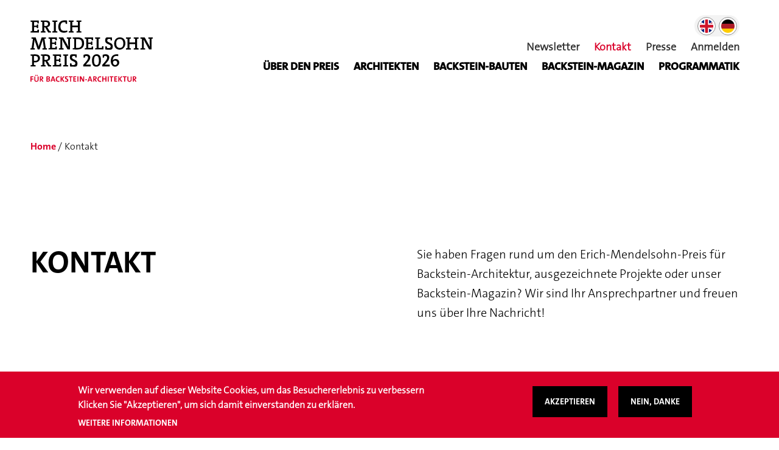

--- FILE ---
content_type: text/html; charset=UTF-8
request_url: https://erich-mendelsohn-preis.com/de/kontakt
body_size: 6529
content:


<!DOCTYPE html>
<html lang="de" dir="ltr" prefix="og: https://ogp.me/ns#">
  <head>
    <meta charset="utf-8" />
<noscript><style>form.antibot * :not(.antibot-message) { display: none !important; }</style>
</noscript><meta name="description" content="Bei Fragen zum Fritz-Höger-Preis für Backstein-Architektur sind wir Ihr Ansprechpartner und freuen uns über Ihre Nachricht!" />
<link rel="canonical" href="https://erich-mendelsohn-preis.com/de/kontakt" />
<meta name="Generator" content="Drupal 10 (https://www.drupal.org); Commerce 3" />
<meta name="MobileOptimized" content="width" />
<meta name="HandheldFriendly" content="true" />
<meta name="viewport" content="width=device-width, initial-scale=1.0, user-scalable=no" />
<style>div#sliding-popup, div#sliding-popup .eu-cookie-withdraw-banner, .eu-cookie-withdraw-tab {background: #0779bf} div#sliding-popup.eu-cookie-withdraw-wrapper { background: transparent; } #sliding-popup h1, #sliding-popup h2, #sliding-popup h3, #sliding-popup p, #sliding-popup label, #sliding-popup div, .eu-cookie-compliance-more-button, .eu-cookie-compliance-secondary-button, .eu-cookie-withdraw-tab { color: #ffffff;} .eu-cookie-withdraw-tab { border-color: #ffffff;}</style>
<link rel="icon" href="/themes/custom/emp/favicon.ico" type="image/vnd.microsoft.icon" />
<link rel="alternate" hreflang="en" href="https://erich-mendelsohn-preis.com/en/kontakt" />
<link rel="alternate" hreflang="de" href="https://erich-mendelsohn-preis.com/de/kontakt" />

    <title>Kontakt | Erich-Mendelsohn-Preis</title>
    <link rel="stylesheet" media="all" href="/core/misc/components/progress.module.css?t4xxcs" />
<link rel="stylesheet" media="all" href="/core/misc/components/ajax-progress.module.css?t4xxcs" />
<link rel="stylesheet" media="all" href="/core/modules/system/css/components/align.module.css?t4xxcs" />
<link rel="stylesheet" media="all" href="/core/modules/system/css/components/fieldgroup.module.css?t4xxcs" />
<link rel="stylesheet" media="all" href="/core/modules/system/css/components/container-inline.module.css?t4xxcs" />
<link rel="stylesheet" media="all" href="/core/modules/system/css/components/clearfix.module.css?t4xxcs" />
<link rel="stylesheet" media="all" href="/core/modules/system/css/components/details.module.css?t4xxcs" />
<link rel="stylesheet" media="all" href="/core/modules/system/css/components/hidden.module.css?t4xxcs" />
<link rel="stylesheet" media="all" href="/core/modules/system/css/components/item-list.module.css?t4xxcs" />
<link rel="stylesheet" media="all" href="/core/modules/system/css/components/js.module.css?t4xxcs" />
<link rel="stylesheet" media="all" href="/core/modules/system/css/components/nowrap.module.css?t4xxcs" />
<link rel="stylesheet" media="all" href="/core/modules/system/css/components/position-container.module.css?t4xxcs" />
<link rel="stylesheet" media="all" href="/core/modules/system/css/components/reset-appearance.module.css?t4xxcs" />
<link rel="stylesheet" media="all" href="/core/modules/system/css/components/resize.module.css?t4xxcs" />
<link rel="stylesheet" media="all" href="/core/modules/system/css/components/system-status-counter.css?t4xxcs" />
<link rel="stylesheet" media="all" href="/core/modules/system/css/components/system-status-report-counters.css?t4xxcs" />
<link rel="stylesheet" media="all" href="/core/modules/system/css/components/system-status-report-general-info.css?t4xxcs" />
<link rel="stylesheet" media="all" href="/core/modules/system/css/components/tablesort.module.css?t4xxcs" />
<link rel="stylesheet" media="all" href="/core/modules/views/css/views.module.css?t4xxcs" />
<link rel="stylesheet" media="all" href="/modules/contrib/eu_cookie_compliance/css/eu_cookie_compliance.css?t4xxcs" />
<link rel="stylesheet" media="all" href="/modules/contrib/kk_backend/dist/vendor/bootstrap/css/bootstrap-grid.css?t4xxcs" />
<link rel="stylesheet" media="all" href="/modules/contrib/paragraphs/css/paragraphs.unpublished.css?t4xxcs" />
<link rel="stylesheet" media="all" href="/themes/fhp/js/swiper-5.1.0/package/css/swiper.css?t4xxcs" />
<link rel="stylesheet" media="all" href="/themes/fhp/js/magnific/magnific-popup.css?t4xxcs" />
<link rel="stylesheet" media="all" href="/themes/fhp/js/aos/aos.css?t4xxcs" />
<link rel="stylesheet" media="all" href="/themes/fhp/css/layout.css?t4xxcs" />
<link rel="stylesheet" media="all" href="/themes/custom/emp/dist/css/storybook/button.css?t4xxcs" />
<link rel="stylesheet" media="all" href="/themes/custom/emp/dist/css/storybook/a-icon.css?t4xxcs" />
<link rel="stylesheet" media="all" href="/themes/custom/emp/dist/css/storybook/a-link.css?t4xxcs" />
<link rel="stylesheet" media="all" href="/themes/custom/emp/dist/css/storybook/title.css?t4xxcs" />
<link rel="stylesheet" media="all" href="/themes/custom/emp/dist/css/storybook/a-text.css?t4xxcs" />
<link rel="stylesheet" media="all" href="/themes/custom/emp/dist/css/storybook/a-textarea.css?t4xxcs" />
<link rel="stylesheet" media="all" href="/themes/custom/emp/dist/css/drupal/styles.css?t4xxcs" />
<link rel="stylesheet" media="all" href="/themes/custom/emp/dist/css/storybook/block.css?t4xxcs" />
<link rel="stylesheet" media="all" href="/themes/custom/emp/dist/css/drupal/image-media.css?t4xxcs" />
<link rel="stylesheet" media="all" href="/themes/custom/emp/dist/css/drupal/countdowntimer.css?t4xxcs" />
<link rel="stylesheet" media="all" href="/themes/custom/emp/color/colors.css?t4xxcs" />
<link rel="stylesheet" media="all" href="/themes/custom/emp/dist/css/storybook/grid.css?t4xxcs" />
<link rel="stylesheet" media="all" href="/themes/custom/emp/dist/css/storybook/m-product-teaser.css?t4xxcs" />
<link rel="stylesheet" media="all" href="/modules/contrib/kk_backend/dist/css/style.css?t4xxcs" />

    
    <meta name="p:domain_verify" content="00bb98f3734220d6172cc60bd9927f2c"/>
    <!-- KK Analytics -->
    <script type="text/javascript">
    var _paq = window._paq || [];
    /* tracker methods like "setCustomDimension" should be called before "trackPageView" */
    _paq.push(["disableCookies"]);
    _paq.push(['trackPageView']);
    _paq.push(['enableLinkTracking']);
    (function() {
        var u="https://analytics.kopfkunst.net/";
        _paq.push(['setTrackerUrl', u+'matomo.php']);
        _paq.push(['setSiteId', '4']);
        var d=document, g=d.createElement('script'), s=d.getElementsByTagName('script')[0];
        g.type='text/javascript'; g.async=true; g.defer=true; g.src=u+'matomo.js'; s.parentNode.insertBefore(g,s);
    })();
    </script>
    <!-- KK Analytics -->
  </head>
  <body class="default path-node page-node-type-page">
        <a href="#main-content" class="visually-hidden focusable">
      Direkt zum Inhalt
    </a>
    
      <div class="dialog-off-canvas-main-canvas" data-off-canvas-main-canvas>
    <div class="layout-container">

      <header class="fhp-main-header" role="banner">
  <div class="container-fluid">
    <div class="row">
      <div class="col-md-3 col-8">
          <div>
    <div id="block-emp-sitebranding">
  
    
        <a href="/de" title="Home" rel="home">
            <img src= "/themes/fhp/images/de_logo_large.svg" alt="Home" />
    </a>
      
</div>

  </div>

      </div>
      <div class="col-md-9 col-4 fhp-main-header__left-column--top">
          <div>
    <div class="language-switcher-language-url" id="block-emp-sprachumschalter" role="navigation">
  
    
      <ul class="links"><li hreflang="en" data-drupal-link-system-path="node/54" class="en"><a href="/en/kontakt" class="language-link" hreflang="en" data-drupal-link-system-path="node/54">English</a></li><li hreflang="de" data-drupal-link-system-path="node/54" class="de is-active" aria-current="page"><a href="/de/kontakt" class="language-link is-active" hreflang="de" data-drupal-link-system-path="node/54" aria-current="page">German</a></li></ul>
  </div>
<nav role="navigation" aria-labelledby="block-emp-useraccountmenu-2-menu" id="block-emp-useraccountmenu-2">
            
  <h2 class="visually-hidden" id="block-emp-useraccountmenu-2-menu">User account menu</h2>
  

        
              <ul class="menu">
                    <li class="menu-item">
        <a href="/de/newsletter-abonnieren" data-drupal-link-system-path="node/3332">Newsletter</a>
              </li>
                <li class="menu-item menu-item--active-trail">
        <a href="/de/kontakt" data-drupal-link-system-path="node/54" class="is-active" aria-current="page">Kontakt</a>
              </li>
                <li class="menu-item">
        <a href="/de/presse" data-drupal-link-system-path="node/4213">Presse</a>
              </li>
                <li class="menu-item">
        <a href="/de/user/login?current=/de/kontakt" data-drupal-link-system-path="user/login">Anmelden</a>
              </li>
        </ul>
  


  </nav>
<nav role="navigation" aria-labelledby="block-emp-mainnavigation-2-menu" id="block-emp-mainnavigation-2">
            
  <h2 class="visually-hidden" id="block-emp-mainnavigation-2-menu">Main navigation</h2>
  

        
  

  <div class="menu-button">
    <span></span>   
    <span></span>
    <span></span>
  </div> 
  <div id="fhp-mainmenu-content" class="menu-content">
            <ul>
                
       <li class="menu-item">
        <a href="/de/erich-mendelsohn-preis-2026" data-drupal-link-system-path="node/4214">Über den Preis</a>
              </li>
            
       <li class="menu-item">
        <a href="/de/architekten" title="Entdecken Sie eine Auswahl der bedeutendsten nationalen und internationalen Architekturbüros, die sich dem Baustoff Backstein besonders verschrieben haben!" data-drupal-link-system-path="node/56">Architekten</a>
              </li>
            
       <li class="menu-item">
        <a href="/de/backstein-bauten" title="Entdecken Sie die vielfältigen architektonischen Möglichkeiten, die der Baustoff Backstein bietet. Hier finden Sie ausgezeichnete Bauten." data-drupal-link-system-path="node/8">Backstein-Bauten</a>
              </li>
            
       <li class="menu-item">
        <a href="/de/backstein-magazin" title="Lesen Sie alles über die besten Projekte des Preises für Backstein-Architektur in „VORTEILE - das Backstein-Magazin“." data-drupal-link-system-path="node/53">BACKSTEIN-MAGAZIN</a>
              </li>
            
       <li class="menu-item">
        <a href="/de/programmatik" data-drupal-link-system-path="node/4140">Programmatik</a>
              </li>
        </ul>
    </div>



  </nav>

  </div>

      </div>
    </div>
  </div>
</header>

  
  
  

  <main role="main">
    
    <div class="breadcrumb-content">
      <div class="container-fluid">
          <div>
    <div id="block-emp-breadcrumbs">
  
    
        <nav role="navigation" aria-labelledby="system-breadcrumb">
    <h2 id="system-breadcrumb" class="visually-hidden">Pfadnavigation</h2>
    <ol>
          <li>
                  <a href="/de">Home</a>
              </li>
          <li>
                  Kontakt
              </li>
        </ol>
  </nav>

  </div>

  </div>

      </div>
    </div>

      <div>
    <div data-drupal-messages-fallback class="hidden"></div>

  </div>


    
    <a id="main-content" tabindex="-1"></a>
    <div class="layout-content">
              <div>
    <div id="block-emp-content">
  
    
      <article data-history-node-id="54">

  
    

  
  <div>
    
<div  class="fhp-page-meta-content">
    
<div  class="fhp-page-main-content">
    
      <div  class="field_seiteninhalt">
              <div>  <div class="paragraph paragraph--type--intro-klein paragraph--view-mode--default">
          
<div  class="container-fluid">
    
<div  class="row intro-klein">
    
<div  class="col-xl-5 col-lg-4 col-md-12">
    
            <div class="field_text"><h1 class="headline-primary">Kontakt</h1>
</div>
      

  </div>
<div  class="col-lg-6 offset-lg-1 col-md-12">
    
            <div class="field_intro_text"><p>Sie haben Fragen rund um den Erich-Mendelsohn-Preis für Backstein-Architektur, ausgezeichnete Projekte oder unser Backstein-Magazin?&nbsp;Wir sind Ihr Ansprechpartner und&nbsp;freuen uns über Ihre Nachricht!</p></div>
      

  </div>
  </div>
  </div>
      </div>
</div>
              <div>
 

<section class="raster-2er background-white height-100 "> 
    
    <div class="container-fluid">
        <div class="paragraph paragraph--type--_er-raster paragraph--view-mode--default row pb-7">
        <a id="" name="" class="anker"></a>
                                
                                    <div data-aos="fade-up" data-aos-delay="100" class="content-column column-left col-12 col-md-5"> 
      <div  class="field_inhalt_links">
              <div>  <div class="paragraph paragraph--type--pc2-text paragraph--view-mode--default position-default">
          
            <div class="field_text"><p><strong>Erich-Mendelsohn-Preis für Backstein-Architektur</strong></p>

<p>Am Mittelhafen 10<br>
48155 Münster<br>
Telefon: 0251 97917 640<br>
Telefax:&nbsp;0251 97917 77<br>
E-Mail: <a href="mailto:Info@erich-mendelsohn-preis.com">info@erich-mendelsohn-preis.com</a></p>

<p>&nbsp;</p></div>
      

      </div>
</div>
          </div>
  
 </div>
                                    <div class="content-column col-12 col-md-1"> </div>
                    <div data-aos="fade-up" data-aos-delay="300" class="content-column column-right col-12 col-md-6"> 
      <div  class="field_inhalt_rechts">
              <div>  <div class="paragraph paragraph--type--pc2-text paragraph--view-mode--default position-default">
          
            <div class="field_text"><p><strong>Bauen mit Backstein Zweischalige Wand Marketing e. V.</strong></p>

<p>Reinhardtstraße 12-16<br>
10117 Berlin<br>
Telefon: 030 5200 999-0<br>
Telefax: 030 5200 999-28<br>
E-Mail: <a href="mailto:zwm@ziegel.de">zwm@ziegel.de</a></p></div>
      

      </div>
</div>
          </div>
  
 </div>
                
                        </div>
        </div>
</section></div>
          </div>
  

  </div>
  </div>
  </div>

</article>

  </div>

  </div>

    </div>
    
    
  </main>


      <footer class="fhp-footer" role="contentinfo">
    <div class="row nomargin">
        <div class="col-xl-8 col-lg-8 footer-left">
              <div>
    <nav role="navigation" aria-labelledby="block-emp-fusszeile-menu" id="block-emp-fusszeile">
            
  <h2 class="visually-hidden" id="block-emp-fusszeile-menu">Fußzeile</h2>
  

        
              <ul>
              <li>
        <a href="/de/erich-mendelsohn-preis-2023" data-drupal-link-system-path="node/3692">Der Preis</a>
              </li>
          <li>
        <a href="/de/architekten" data-drupal-link-system-path="node/56">Architekten</a>
              </li>
          <li>
        <a href="/de/backstein-bauten" data-drupal-link-system-path="node/8">Backstein-Bauten</a>
              </li>
          <li>
        <a href="/de/backstein-magazin" data-drupal-link-system-path="node/53">Backstein-Magazin</a>
              </li>
          <li>
        <a href="/de/benefits-fuer-architekten" data-drupal-link-system-path="node/58">Benefits für Architekten</a>
              </li>
          <li>
        <a href="/de/kooperationspartner" data-drupal-link-system-path="node/3274">Kooperationspartner</a>
              </li>
          <li>
        <a href="/de/newsletter-abonnieren" data-drupal-link-system-path="node/3332">Newsletter</a>
              </li>
          <li>
        <a href="/de/datenschutz" data-drupal-link-system-path="node/59">Datenschutz</a>
              </li>
          <li>
        <a href="/de/impressum" data-drupal-link-system-path="node/60">Impressum</a>
              </li>
          <li>
        <a href="/de/kontakt" data-drupal-link-system-path="node/54" class="is-active" aria-current="page">Kontakt</a>
              </li>
          <li>
        <a href="/de/presse" data-drupal-link-system-path="node/4213">Presse</a>
              </li>
        </ul>
  


  </nav>

  </div>

        </div>
        <div class="col-xl-4 col-lg-4 footer-right">
            <ul class="social-media-menu">
                <div class="kooperation-content">
                    <span class="title">In Kooperation mit</span>
                    <img src="/sites/default/files/uploads/kooperationspartner/BDA_Logo_B.svg" alt="Logo BDA"/>
                </div>
                <div class="social-content">
                    <li><a class="icn-facebook" target="_blank" href="https://www.facebook.com/erichmendelsohnpreis/">facebook</a></li>
                    <li><a class="icn-youtube" target="_blank" href="https://www.youtube.com/channel/UCpGthEWC3pqvs0uMGDQTL9w">youtube</a></li>
                    <li><a class="icn-instagram" target="_blank" href="https://www.instagram.com/erichmendelsohnpreis/">instagram</a></li>
                    <li><a class="icn-pinterest" target="_blank" href="https://www.pinterest.de/erichmendelsohnpreis/">pinterest</a></li>
                    <li><a class="icn-linkedin" target="_blank" href="https://www.linkedin.com/in/preis-f%C3%BCr-backstein-architektur/">LinkedIn</a></li>
                </div>
            </ul>
        </div>
        <div class="col-12 footer-bottom">
            <div class="row">
                    <div class="container-fluid nopadding">
                        <div class="footer-tabs">
                            <h3 data-content="#foerderer" class="active headline-tertiary">Förderer & Initiatoren</h3>
                            <h3 data-content="#kooperationspartner" class="headline-tertiary">Kooperationspartner</h3>
                        </div>

                        <div class="footer-logo-content">
                            <div class="footer-logo-container active" id="foerderer">
                                <div class="container-fluid">
                                <div class="views-element-container"><div class="js-view-dom-id-b95021037ced577d47711fa49aff543c1bc74a5b9f99ef50ee74e2b939b15141">
  
  
  

  
  
  

      <div class="views-row"><div>
  
            <div class="field_logo">  <a href="https://bockhorner.de/" target="_blank"><img loading="lazy" src="/sites/default/files/uploads/footer-logos/bockhorn_sw.svg" alt="Logo Bockhorn"></a>

</div>
      

</div>
</div>
    <div class="views-row"><div>
  
            <div class="field_logo">  <a href="https://www.deppe-backstein.de/" target="_blank"><img loading="lazy" src="/sites/default/files/uploads/footer-logos/deppe.svg" alt="deppe logo"></a>

</div>
      

</div>
</div>
    <div class="views-row"><div>
  
            <div class="field_logo">  <a href="https://gillrath.de/" target="_blank"><img loading="lazy" src="/sites/default/files/uploads/footer-logos/gillrath.svg" alt="gillrath logo"></a>

</div>
      

</div>
</div>
    <div class="views-row"><div>
  
            <div class="field_logo">  <a href="https://www.hagemeister.de/de/klinker-ziegel-backstein/" target="_blank"><img loading="lazy" src="/sites/default/files/uploads/footer-logos/Hagemeister-Logo-aktuell.svg" alt="hagemeister"></a>

</div>
      

</div>
</div>
    <div class="views-row"><div>
  
            <div class="field_logo">  <a href="https://www.iking.de/" target="_blank"><img loading="lazy" src="/sites/default/files/uploads/footer-logos/Iking_Logo_sw.svg" alt="Iking"></a>

</div>
      

</div>
</div>
    <div class="views-row"><div>
  
            <div class="field_logo">  <a href="https://www.janinhoff.de/de/herzlich-willkommen-bei-janinhoff-klinker-manufaktur-muenster" target="_blank"><img loading="lazy" src="/sites/default/files/uploads/footer-logos/janinhoff.svg" alt="janinhoff logo"></a>

</div>
      

</div>
</div>
    <div class="views-row"><div>
  
            <div class="field_logo">  <a href="https://www.olfry.de/" target="_blank"><img loading="lazy" src="/sites/default/files/uploads/footer-logos/olfry-ziegelwerke-logo_sw.svg" alt="olfry"></a>

</div>
      

</div>
</div>
    <div class="views-row"><div>
  
            <div class="field_logo">  <a href="https://www.petersen-tegl.dk/" target="_blank"><img loading="lazy" src="/sites/default/files/uploads/footer-logos/petersen--tegl.svg" alt="petersen tegl logo"></a>

</div>
      

</div>
</div>
    <div class="views-row"><div>
  
            <div class="field_logo">  <a href="https://www.randerstegl.de/" target="_blank"><img loading="lazy" src="/sites/default/files/uploads/footer-logos/randers--igel.svg" alt="randers tegl logo"></a>

</div>
      

</div>
</div>
    <div class="views-row"><div>
  
            <div class="field_logo">  <a href="https://www.wittmunder-klinker.de/de/" target="_blank"><img loading="lazy" src="/sites/default/files/uploads/kooperationspartner/wmk.svg" alt="Wittmunder"></a>

</div>
      

</div>
</div>
    <div class="views-row"><div>
  
            <div class="field_logo">  <a href="https://www.jung-group.com/de-DE/" target="_blank"><img loading="lazy" src="/sites/default/files/uploads/footer-logos/jung.png" width="168" height="42" alt="Jung"></a>

</div>
      

</div>
</div>
    <div class="views-row"><div>
  
            <div class="field_logo">  <a href="https://quick-mix.de/DE_de" target="_blank"><img loading="lazy" src="/sites/default/files/uploads/footer-logos/quickmix.svg" alt="quickmix"></a>

</div>
      

</div>
</div>

    

  
  

  
  
</div>
</div>

                                </div>
                            </div>
                            <div class="footer-logo-container" id="kooperationspartner">
                                <div class="container-fluid">
                                <div class="views-element-container"><div class="js-view-dom-id-76329ba696e004804a55fe46a6399dcd2a4ebb14bb069f7d2940438cc86cd2c1">
  
  
  

  
  
  

      <div class="views-row"><div>
  
            <div class="field_logo">  <a href="https://meter-magazin.de/de/" target="_blank"><img loading="lazy" src="/sites/default/files/uploads/footer-logos/kooperationspartner/atrium.svg" alt="Atrium"></a>

</div>
      

</div>
</div>
    <div class="views-row"><div>
  
            <div class="field_logo">  <a href="https://www.bauwelt.de/" target="_blank"><img loading="lazy" src="/sites/default/files/uploads/footer-logos/kooperationspartner/bauwelt.svg" alt="Bauwelt"></a>

</div>
      

</div>
</div>
    <div class="views-row"><div>
  
            <div class="field_logo">  <a href="https://www.bda-bund.de/" target="_blank"><img loading="lazy" src="/sites/default/files/uploads/kooperationspartner/BDA_Logo_B.svg" alt="BDA Logo"></a>

</div>
      

</div>
</div>
    <div class="views-row"><div>
  
            <div class="field_logo">  <a href="https://www.bundesbaublatt.de/" target="_blank"><img loading="lazy" src="/sites/default/files/uploads/footer-logos/kooperationspartner/bbb.svg" alt="BBB"></a>

</div>
      

</div>
</div>
    <div class="views-row"><div>
  
            <div class="field_logo">  <a href="https://www.db-bauzeitung.de/" target="_blank"><img loading="lazy" src="/sites/default/files/uploads/footer-logos/kooperationspartner/db.svg" alt="db"></a>

</div>
      

</div>
</div>
    <div class="views-row"><div>
  
            <div class="field_logo">  <a href="https://www.dbz.de/" target="_blank"><img loading="lazy" src="/sites/default/files/uploads/footer-logos/kooperationspartner/DBZ-Logo.svg" alt="dbz"></a>

</div>
      

</div>
</div>
    <div class="views-row"><div>
  
            <div class="field_logo">  <a href="http://derarchitektbda.de/" target="_blank"><img loading="lazy" src="/sites/default/files/uploads/kooperationspartner/DA_DieArchitekt_Logo_Negativ_CMYK.png" width="2322" height="318" alt="die architekt"></a>

</div>
      

</div>
</div>
    <div class="views-row"><div>
  
            <div class="field_logo">  <a href="https://www.detail.de/" target="_blank"><img loading="lazy" src="/sites/default/files/uploads/footer-logos/kooperationspartner/detail.svg" alt="Detail"></a>

</div>
      

</div>
</div>
    <div class="views-row"><div>
  
            <div class="field_logo">  <a href="http://www.haeuser.de/" target="_blank"><img loading="lazy" src="/sites/default/files/uploads/footer-logos/kooperationspartner/haeuser.svg" alt="Häuser"></a>

</div>
      

</div>
</div>
    <div class="views-row"><div>
  
            <div class="field_logo">  <a href="https://www.wettbewerbe-aktuell.de/" target="_blank"><img loading="lazy" src="/sites/default/files/uploads/footer-logos/kooperationspartner/wa.svg" alt="WA"></a>

</div>
      

</div>
</div>
    <div class="views-row"><div>
  
            <div class="field_logo">  <a href="https://www.bvaf.de/" target="_blank"><img loading="lazy" src="/sites/default/files/default_images/bvaf-logo_1.svg" alt="BVAF Logo"></a>

</div>
      

</div>
</div>
    <div class="views-row"><div>
  
            <div class="field_logo">  <a href="https://www.bundesstiftung-baukultur.de/" target="_blank"><img loading="lazy" src="/sites/default/files/uploads/footer-logos/kooperationspartner/baukultur.svg" alt="Baukultur"></a>

</div>
      

</div>
</div>

    

  
  

  
  
</div>
</div>

                                </div>
                            </div>
                        </div>
                    </div>
                
            </div>
        </div>
    </div> 
</footer>
  </div>
<div class="footer-copyright">
  <div class="container-fluid">
    <div class="fhp-copyright">
              <p>© 2025 Erich-Mendelsohn-Preis für Backstein-Architektur</p>
          </div>
  </div>
</div>
<div id="fhp-2020-overlay" class="fhp-overlay">
	<div class="overlay-overlay"></div>
	<div class="overlay-content">
		<span class="close"></span>
		<h3 class="headline-tertiary">Auslobung startet am 9. Januar 2023</h3>
		<p>Die Einreichungsphase für den „Erich-Mendelsohn-Preis 2023 für Backstein-Architektur“ startet am 9. Januar 2023.</p>
		<p>Ab diesem Zeitpunkt finden Sie hier Ihren Zugang zum Einreichungsportal.</p>

	</div>
</div>


  </div>

    
    <script type="application/json" data-drupal-selector="drupal-settings-json">{"path":{"baseUrl":"\/","pathPrefix":"de\/","currentPath":"node\/54","currentPathIsAdmin":false,"isFront":false,"currentLanguage":"de"},"pluralDelimiter":"\u0003","suppressDeprecationErrors":true,"ajaxPageState":{"libraries":"eJxtjkEOwyAQAz9EwpOiBVyCWGDFQqv8vig95NKLbY0vgyLWkcJgjdhTuIf0FqYf28C6usE8fGs5YVURTlQ97D94BLxo8jA5H458Rg02cnPEm46LU41GqFPsJKfa0KcQ7w_ZZ5XpOOmJYPTSgfKTeyd81N65l6XG-ALJn0fS","theme":"emp","theme_token":null},"ajaxTrustedUrl":[],"clientside_validation_jquery":{"validate_all_ajax_forms":2,"force_validate_on_blur":false,"force_html5_validation":false,"messages":{"required":"Dieses Feld ist erforderlich.","remote":"Please fix this field.","email":"Bitte geben Sie eine g\u00fcltige E-Mail Adresse ein.","url":"Bitte geben Sie eine g\u00fcltige URL ein.","date":"Bitte geben Sie ein g\u00fcltiges Datum ein.","dateISO":"Please enter a valid date (ISO).","number":"Please enter a valid number.","digits":"Please enter only digits.","equalTo":"Please enter the same value again.","maxlength":"Please enter no more than {0} characters.","minlength":"Bitte geben Sie mindesten {0} Zeichen ein.","rangelength":"Please enter a value between {0} and {1} characters long.","range":"Please enter a value between {0} and {1}.","max":"Please enter a value less than or equal to {0}.","min":"Please enter a value greater than or equal to {0}.","step":"Please enter a multiple of {0}."}},"eu_cookie_compliance":{"cookie_policy_version":"1.0.0","popup_enabled":true,"popup_agreed_enabled":false,"popup_hide_agreed":false,"popup_clicking_confirmation":false,"popup_scrolling_confirmation":false,"popup_html_info":"\u003Cdiv aria-labelledby=\u0022popup-text\u0022  class=\u0022eu-cookie-compliance-banner eu-cookie-compliance-banner-info eu-cookie-compliance-banner--opt-in\u0022\u003E\n  \u003Cdiv class=\u0022popup-content info eu-cookie-compliance-content\u0022\u003E\n        \u003Cdiv id=\u0022popup-text\u0022 class=\u0022eu-cookie-compliance-message\u0022 role=\u0022document\u0022\u003E\n      \u003Ch2\u003EWir verwenden auf dieser Website Cookies, um das Besuchererlebnis zu verbessern\u003C\/h2\u003E\n\u003Cp\u003EKlicken Sie \u0022Akzeptieren\u0022, um sich damit einverstanden zu erkl\u00e4ren.\u003C\/p\u003E\n\n              \u003Cbutton type=\u0022button\u0022 class=\u0022find-more-button eu-cookie-compliance-more-button\u0022\u003EWeitere Informationen\u003C\/button\u003E\n          \u003C\/div\u003E\n\n    \n    \u003Cdiv id=\u0022popup-buttons\u0022 class=\u0022eu-cookie-compliance-buttons\u0022\u003E\n            \u003Cbutton type=\u0022button\u0022 class=\u0022agree-button eu-cookie-compliance-secondary-button\u0022\u003EAkzeptieren\u003C\/button\u003E\n              \u003Cbutton type=\u0022button\u0022 class=\u0022decline-button eu-cookie-compliance-default-button\u0022\u003ENein, danke\u003C\/button\u003E\n          \u003C\/div\u003E\n  \u003C\/div\u003E\n\u003C\/div\u003E","use_mobile_message":false,"mobile_popup_html_info":"\u003Cdiv aria-labelledby=\u0022popup-text\u0022  class=\u0022eu-cookie-compliance-banner eu-cookie-compliance-banner-info eu-cookie-compliance-banner--opt-in\u0022\u003E\n  \u003Cdiv class=\u0022popup-content info eu-cookie-compliance-content\u0022\u003E\n        \u003Cdiv id=\u0022popup-text\u0022 class=\u0022eu-cookie-compliance-message\u0022 role=\u0022document\u0022\u003E\n      \n              \u003Cbutton type=\u0022button\u0022 class=\u0022find-more-button eu-cookie-compliance-more-button\u0022\u003EWeitere Informationen\u003C\/button\u003E\n          \u003C\/div\u003E\n\n    \n    \u003Cdiv id=\u0022popup-buttons\u0022 class=\u0022eu-cookie-compliance-buttons\u0022\u003E\n            \u003Cbutton type=\u0022button\u0022 class=\u0022agree-button eu-cookie-compliance-secondary-button\u0022\u003EAkzeptieren\u003C\/button\u003E\n              \u003Cbutton type=\u0022button\u0022 class=\u0022decline-button eu-cookie-compliance-default-button\u0022\u003ENein, danke\u003C\/button\u003E\n          \u003C\/div\u003E\n  \u003C\/div\u003E\n\u003C\/div\u003E","mobile_breakpoint":768,"popup_html_agreed":false,"popup_use_bare_css":false,"popup_height":"auto","popup_width":"100%","popup_delay":1000,"popup_link":"\/de\/datenschutz","popup_link_new_window":true,"popup_position":false,"fixed_top_position":true,"popup_language":"de","store_consent":false,"better_support_for_screen_readers":false,"cookie_name":"","reload_page":false,"domain":"","domain_all_sites":false,"popup_eu_only":false,"popup_eu_only_js":false,"cookie_lifetime":100,"cookie_session":0,"set_cookie_session_zero_on_disagree":0,"disagree_do_not_show_popup":false,"method":"opt_in","automatic_cookies_removal":true,"allowed_cookies":"","withdraw_markup":"\u003Cbutton type=\u0022button\u0022 class=\u0022eu-cookie-withdraw-tab\u0022\u003EDatenschutzeinstellungen\u003C\/button\u003E\n\u003Cdiv aria-labelledby=\u0022popup-text\u0022 class=\u0022eu-cookie-withdraw-banner\u0022\u003E\n  \u003Cdiv class=\u0022popup-content info eu-cookie-compliance-content\u0022\u003E\n    \u003Cdiv id=\u0022popup-text\u0022 class=\u0022eu-cookie-compliance-message\u0022 role=\u0022document\u0022\u003E\n      \u003Ch2\u003EWir verwenden Cookies auf dieser Website, um das Besuchererlebnis zu verbessern\u003C\/h2\u003E\n\u003Cp\u003ESie haben uns Ihre Zustimmung gegeben, Cookies zu setzen.\u003C\/p\u003E\n\n    \u003C\/div\u003E\n    \u003Cdiv id=\u0022popup-buttons\u0022 class=\u0022eu-cookie-compliance-buttons\u0022\u003E\n      \u003Cbutton type=\u0022button\u0022 class=\u0022eu-cookie-withdraw-button \u0022\u003EZustimmung zur\u00fcckziehen\u003C\/button\u003E\n    \u003C\/div\u003E\n  \u003C\/div\u003E\n\u003C\/div\u003E","withdraw_enabled":false,"reload_options":0,"reload_routes_list":"","withdraw_button_on_info_popup":false,"cookie_categories":[],"cookie_categories_details":[],"enable_save_preferences_button":true,"cookie_value_disagreed":"0","cookie_value_agreed_show_thank_you":"1","cookie_value_agreed":"2","containing_element":"body","settings_tab_enabled":false,"olivero_primary_button_classes":"","olivero_secondary_button_classes":"","close_button_action":"close_banner","open_by_default":true,"modules_allow_popup":true,"hide_the_banner":false,"geoip_match":true},"empSvgSpritePath":"\/themes\/custom\/emp\/dist\/assets\/sprite.svg","field_group":{"html_element":{"mode":"default","context":"view","settings":{"classes":"col-xl-5 col-lg-4 col-md-12","id":"","element":"div","show_label":false,"label_element":"h3","label_element_classes":"","attributes":"","effect":"none","speed":"fast"}}},"user":{"uid":0,"permissionsHash":"b26a53ffcb35500ea4acb8763ba2e950f21818b29cc0625251fb50c26dff3f11"}}</script>
<script src="/core/assets/vendor/jquery/jquery.min.js?v=3.7.1"></script>
<script src="/core/assets/vendor/once/once.min.js?v=1.0.1"></script>
<script src="/sites/default/files/languages/de_OOqrFdvdZhbifRFF0S8ZGGfxG0vGD_AS78TQzM5XAo4.js?t4xxcs"></script>
<script src="/core/misc/drupalSettingsLoader.js?v=10.4.4"></script>
<script src="/core/misc/drupal.js?v=10.4.4"></script>
<script src="/core/misc/drupal.init.js?v=10.4.4"></script>
<script src="/core/assets/vendor/tabbable/index.umd.min.js?v=6.2.0"></script>
<script src="/core/misc/progress.js?v=10.4.4"></script>
<script src="/core/assets/vendor/loadjs/loadjs.min.js?v=4.3.0"></script>
<script src="/core/misc/debounce.js?v=10.4.4"></script>
<script src="/core/misc/announce.js?v=10.4.4"></script>
<script src="/core/misc/message.js?v=10.4.4"></script>
<script src="/core/misc/ajax.js?v=10.4.4"></script>
<script src="/themes/fhp/js/swiper-5.1.0/package/js/swiper.js?v=1"></script>
<script src="/themes/fhp/js/magnific/jquery.magnific-popup.min.js?v=1"></script>
<script src="/themes/fhp/js/imagesloaded.pkgd.min.js?v=1"></script>
<script src="/themes/fhp/js/masonry.pkgd.min.js?v=1"></script>
<script src="/themes/fhp/js/aos/aos.js?v=1"></script>
<script src="/themes/fhp/js/main.js?v=1"></script>
<script src="/themes/custom/emp/dist/js/drupal/init.js?t4xxcs"></script>
<script src="/modules/contrib/eu_cookie_compliance/js/eu_cookie_compliance.min.js?v=10.4.4" defer></script>


      </body>
</html>


--- FILE ---
content_type: text/css
request_url: https://erich-mendelsohn-preis.com/themes/fhp/css/layout.css?t4xxcs
body_size: 48123
content:
@charset "UTF-8";
@font-face {
  font-family: "TheSansC5-3_Light";
  src: url("../fonts/TheSansC5-3_Light.woff");
  src: url("../fonts/TheSansC5-3_Light.html") format("html"), url("../fonts/TheSansC5-3_Light.woff2") format("woff2"), url("../fonts/TheSansC5-3_Light.woff") format("woff");
}
@font-face {
  font-family: "TheSansC5-6_SemiBold";
  src: url("../fonts/TheSansC5-6_SemiBold.woff");
  src: url("../fonts/TheSansC5-6_SemiBold.html") format("html"), url("../fonts/TheSansC5-6_SemiBold.woff2") format("woff2"), url("../fonts/TheSansC5-6_SemiBold.woff") format("woff");
}
@font-face {
  font-family: "TheSansC5-7_Bold";
  src: url("../fonts/TheSansC5-7_Bold.woff");
  src: url("../fonts/TheSansC5-7_Bold.html") format("html"), url("../fonts/TheSansC5-7_Bold.woff2") format("woff2"), url("../fonts/TheSansC5-7_Bold.woff") format("woff");
}
/*!
 * Bootstrap Grid v4.3.1 (https://getbootstrap.com/)
 * Copyright 2011-2019 The Bootstrap Authors
 * Copyright 2011-2019 Twitter, Inc.
 * Licensed under MIT (https://github.com/twbs/bootstrap/blob/master/LICENSE)
 */
html {
  -webkit-box-sizing: border-box;
  box-sizing: border-box;
  -ms-overflow-style: scrollbar;
}

*,
*::before,
*::after {
  -webkit-box-sizing: inherit;
  box-sizing: inherit;
}

.container {
  width: 100%;
  padding-right: 15px;
  padding-left: 15px;
  margin-right: auto;
  margin-left: auto;
}
@media (min-width: 667px) {
  .container {
    max-width: 540px;
  }
}
@media (min-width: 768px) {
  .container {
    max-width: 720px;
  }
}
@media (min-width: 992px) {
  .container {
    max-width: 960px;
  }
}
@media (min-width: 1200px) {
  .container {
    max-width: 1140px;
  }
}

.container-fluid, .messages__wrapper, form[id^=webform-submission-fragebogen-zwm-], .paragraph--type--backstein-newsuebersicht form,
.paragraph--type--backstein-pressematerial-uebersi form, .page--login #block-fhp-primary-local-tasks,
.page--login #block-emp-primary-local-tasks,
.view-tabs #block-fhp-primary-local-tasks,
.view-tabs #block-emp-primary-local-tasks {
  width: 100%;
  padding-right: 15px;
  padding-left: 15px;
  margin-right: auto;
  margin-left: auto;
}

.row, .node--backstein-pressematerial .field_presse_vorschaubilder, .webform-submission-form .textfield-container, .webform-submission-form .webform-type-checkboxes .form-checkboxes,
.webform-submission-form .webform-type-webform-entity-checkboxes .form-checkboxes, .paragraph--type--slider-bilder .swiper-container-main,
.paragraph--type--slider-plaene .swiper-container-main, .paragraph--type--vorteile-magazin-uebersicht .views-element-container > div, .paragraph--type--architektenuebersicht .view-content, .paragraph--type--architektenuebersicht form .form-radios,
.paragraph--type--architektenuebersicht form .form-checkboxes, .fhp-footer .footer-bottom .views-element-container > div, .paragraph--type--gebaeude-teaser.paragraph--type--gebaeudeuebersicht form + div,
.paragraph--type--gebaeudeuebersicht.paragraph--type--gebaeudeuebersicht form + div, .paragraph--type--gebaeude-teaser.paragraph--type--gebaeude-teaser .field_gebaeude,
.paragraph--type--gebaeudeuebersicht.paragraph--type--gebaeude-teaser .field_gebaeude, #mc_embed_signup .mc-field-group {
  display: -webkit-box;
  display: -ms-flexbox;
  display: flex;
  -ms-flex-wrap: wrap;
  flex-wrap: wrap;
  margin-right: -15px;
  margin-left: -15px;
}

.no-gutters {
  margin-right: 0;
  margin-left: 0;
}
.no-gutters > .col,
.no-gutters > [class*=col-] {
  padding-right: 0;
  padding-left: 0;
}

.col-xxxl,
.col-xxxl-auto, .col-xxxl-12, .col-xxxl-11, .col-xxxl-10, .col-xxxl-9, .col-xxxl-8, .col-xxxl-7, .col-xxxl-6, .col-xxxl-5, .col-xxxl-4, .col-xxxl-3, .col-xxxl-2, .col-xxxl-1, .col-xxl,
.col-xxl-auto, .col-xxl-12, .col-xxl-11, .col-xxl-10, .col-xxl-9, .col-xxl-8, .col-xxl-7, .col-xxl-6, .col-xxl-5, .col-xxl-4, .col-xxl-3, .col-xxl-2, .node--backstein-pressematerial .field_presse_vorschaubilder div, .col-xxl-1, .col-wrapper,
.col-wrapper-auto, .col-wrapper-12, .col-wrapper-11, .col-wrapper-10, .col-wrapper-9, .col-wrapper-8, .col-wrapper-7, .col-wrapper-6, .col-wrapper-5, .col-wrapper-4, .col-wrapper-3, .paragraph--type--architektenuebersicht .views-row, .col-wrapper-2, .col-wrapper-1, .col-xl,
.col-xl-auto, .col-xl-12, .col-xl-11, .col-xl-10, .col-xl-9, .col-xl-8, .col-xl-7, .col-xl-6, .col-xl-5, .col-xl-4, .paragraph--type--architektenuebersicht .views-row, .col-xl-3, .paragraph--type--architektenuebersicht form .form-radios .form-item,
.paragraph--type--architektenuebersicht form .form-checkboxes .form-item, .paragraph--type--gebaeude-teaser.paragraph--type--gebaeude-teaser .field_gebaeude > article,
.paragraph--type--gebaeudeuebersicht.paragraph--type--gebaeude-teaser .field_gebaeude > article, .col-xl-2, .node--backstein-pressematerial .field_presse_vorschaubilder div, .fhp-footer .footer-bottom .views-element-container > div .views-row, .col-xl-1, .col-lg,
.col-lg-auto, .col-lg-12, .webform-submission-form .webform-type-checkboxes .form-checkboxes.webform-options-display-one-column .form-item,
.webform-submission-form .webform-type-webform-entity-checkboxes .form-checkboxes.webform-options-display-one-column .form-item, .col-lg-11, .col-lg-10, .webform-submission-form .textfield-container .form-item-anrede, .webform-submission-form .textfield-container .form-item-kommentar, .col-lg-9, .col-lg-8, .paragraph--type--backstein-fhp-teaser .text-box, .col-lg-7, .col-lg-6, .webform-submission-form .webform-type-checkboxes .form-checkboxes.webform-options-display-two-columns .form-item,
.webform-submission-form .webform-type-webform-entity-checkboxes .form-checkboxes.webform-options-display-two-columns .form-item, .paragraph--type--gebaeude-teaser .field_gebaeude .row article.appearance-landscape, .paragraph--type--gebaeude-teaser .field_gebaeude .node--backstein-pressematerial .field_presse_vorschaubilder article.appearance-landscape, .node--backstein-pressematerial .paragraph--type--gebaeude-teaser .field_gebaeude .field_presse_vorschaubilder article.appearance-landscape, .paragraph--type--gebaeude-teaser .field_gebaeude .webform-submission-form .textfield-container article.appearance-landscape, .webform-submission-form .paragraph--type--gebaeude-teaser .field_gebaeude .textfield-container article.appearance-landscape, .paragraph--type--gebaeude-teaser .field_gebaeude .webform-submission-form .webform-type-checkboxes .form-checkboxes article.appearance-landscape, .webform-submission-form .webform-type-checkboxes .paragraph--type--gebaeude-teaser .field_gebaeude .form-checkboxes article.appearance-landscape,
.paragraph--type--gebaeude-teaser .field_gebaeude .webform-submission-form .webform-type-webform-entity-checkboxes .form-checkboxes article.appearance-landscape,
.webform-submission-form .webform-type-webform-entity-checkboxes .paragraph--type--gebaeude-teaser .field_gebaeude .form-checkboxes article.appearance-landscape, .paragraph--type--gebaeude-teaser .field_gebaeude .paragraph--type--slider-bilder .swiper-container-main article.appearance-landscape, .paragraph--type--slider-bilder .paragraph--type--gebaeude-teaser .field_gebaeude .swiper-container-main article.appearance-landscape,
.paragraph--type--gebaeude-teaser .field_gebaeude .paragraph--type--slider-plaene .swiper-container-main article.appearance-landscape,
.paragraph--type--slider-plaene .paragraph--type--gebaeude-teaser .field_gebaeude .swiper-container-main article.appearance-landscape, .paragraph--type--gebaeude-teaser .field_gebaeude .paragraph--type--vorteile-magazin-uebersicht .views-element-container > div article.appearance-landscape, .paragraph--type--vorteile-magazin-uebersicht .paragraph--type--gebaeude-teaser .field_gebaeude .views-element-container > div article.appearance-landscape, .paragraph--type--gebaeude-teaser .field_gebaeude .paragraph--type--architektenuebersicht .view-content article.appearance-landscape, .paragraph--type--architektenuebersicht .paragraph--type--gebaeude-teaser .field_gebaeude .view-content article.appearance-landscape, .paragraph--type--gebaeude-teaser .field_gebaeude .paragraph--type--architektenuebersicht form .form-radios article.appearance-landscape, .paragraph--type--architektenuebersicht form .paragraph--type--gebaeude-teaser .field_gebaeude .form-radios article.appearance-landscape,
.paragraph--type--gebaeude-teaser .field_gebaeude .paragraph--type--architektenuebersicht form .form-checkboxes article.appearance-landscape,
.paragraph--type--architektenuebersicht form .paragraph--type--gebaeude-teaser .field_gebaeude .form-checkboxes article.appearance-landscape, .paragraph--type--gebaeude-teaser .field_gebaeude .fhp-footer .footer-bottom .views-element-container > div article.appearance-landscape, .fhp-footer .footer-bottom .paragraph--type--gebaeude-teaser .field_gebaeude .views-element-container > div article.appearance-landscape, .paragraph--type--gebaeude-teaser.paragraph--type--gebaeudeuebersicht .field_gebaeude form + div article.appearance-landscape,
.paragraph--type--gebaeude-teaser .field_gebaeude .paragraph--type--gebaeudeuebersicht.paragraph--type--gebaeudeuebersicht form + div article.appearance-landscape,
.paragraph--type--gebaeudeuebersicht.paragraph--type--gebaeudeuebersicht .paragraph--type--gebaeude-teaser .field_gebaeude form + div article.appearance-landscape, .paragraph--type--gebaeude-teaser .field_gebaeude #mc_embed_signup .mc-field-group article.appearance-landscape, #mc_embed_signup .paragraph--type--gebaeude-teaser .field_gebaeude .mc-field-group article.appearance-landscape, .paragraph--type--gebaeude-teaser .field_gebaeude .field_gebaeude article.appearance-landscape,
.paragraph--type--gebaeudeuebersicht.paragraph--type--gebaeude-teaser .field_gebaeude .field_gebaeude article.appearance-landscape,
.paragraph--type--gebaeude-teaser .views-element-container > div .row article.appearance-landscape,
.paragraph--type--gebaeude-teaser .views-element-container > div .node--backstein-pressematerial .field_presse_vorschaubilder article.appearance-landscape,
.node--backstein-pressematerial .paragraph--type--gebaeude-teaser .views-element-container > div .field_presse_vorschaubilder article.appearance-landscape,
.paragraph--type--gebaeude-teaser .views-element-container > div .webform-submission-form .textfield-container article.appearance-landscape,
.webform-submission-form .paragraph--type--gebaeude-teaser .views-element-container > div .textfield-container article.appearance-landscape,
.paragraph--type--gebaeude-teaser .views-element-container > div .webform-submission-form .webform-type-checkboxes .form-checkboxes article.appearance-landscape,
.webform-submission-form .webform-type-checkboxes .paragraph--type--gebaeude-teaser .views-element-container > div .form-checkboxes article.appearance-landscape,
.paragraph--type--gebaeude-teaser .views-element-container > div .webform-submission-form .webform-type-webform-entity-checkboxes .form-checkboxes article.appearance-landscape,
.webform-submission-form .webform-type-webform-entity-checkboxes .paragraph--type--gebaeude-teaser .views-element-container > div .form-checkboxes article.appearance-landscape,
.paragraph--type--gebaeude-teaser .views-element-container > div .paragraph--type--slider-bilder .swiper-container-main article.appearance-landscape,
.paragraph--type--slider-bilder .paragraph--type--gebaeude-teaser .views-element-container > div .swiper-container-main article.appearance-landscape,
.paragraph--type--gebaeude-teaser .views-element-container > div .paragraph--type--slider-plaene .swiper-container-main article.appearance-landscape,
.paragraph--type--slider-plaene .paragraph--type--gebaeude-teaser .views-element-container > div .swiper-container-main article.appearance-landscape,
.paragraph--type--gebaeude-teaser .views-element-container > div .paragraph--type--vorteile-magazin-uebersicht .views-element-container > div article.appearance-landscape,
.paragraph--type--vorteile-magazin-uebersicht .paragraph--type--gebaeude-teaser .views-element-container > div .views-element-container > div article.appearance-landscape,
.paragraph--type--gebaeude-teaser .views-element-container > div .paragraph--type--architektenuebersicht .view-content article.appearance-landscape,
.paragraph--type--architektenuebersicht .paragraph--type--gebaeude-teaser .views-element-container > div .view-content article.appearance-landscape,
.paragraph--type--gebaeude-teaser .views-element-container > div .paragraph--type--architektenuebersicht form .form-radios article.appearance-landscape,
.paragraph--type--architektenuebersicht form .paragraph--type--gebaeude-teaser .views-element-container > div .form-radios article.appearance-landscape,
.paragraph--type--gebaeude-teaser .views-element-container > div .paragraph--type--architektenuebersicht form .form-checkboxes article.appearance-landscape,
.paragraph--type--architektenuebersicht form .paragraph--type--gebaeude-teaser .views-element-container > div .form-checkboxes article.appearance-landscape,
.paragraph--type--gebaeude-teaser .views-element-container > div .fhp-footer .footer-bottom .views-element-container > div article.appearance-landscape,
.fhp-footer .footer-bottom .paragraph--type--gebaeude-teaser .views-element-container > div .views-element-container > div article.appearance-landscape,
.paragraph--type--gebaeude-teaser.paragraph--type--gebaeudeuebersicht .views-element-container > div form + div article.appearance-landscape,
.paragraph--type--gebaeude-teaser .views-element-container > div .paragraph--type--gebaeudeuebersicht.paragraph--type--gebaeudeuebersicht form + div article.appearance-landscape,
.paragraph--type--gebaeudeuebersicht.paragraph--type--gebaeudeuebersicht .paragraph--type--gebaeude-teaser .views-element-container > div form + div article.appearance-landscape,
.paragraph--type--gebaeude-teaser .views-element-container > div #mc_embed_signup .mc-field-group article.appearance-landscape,
#mc_embed_signup .paragraph--type--gebaeude-teaser .views-element-container > div .mc-field-group article.appearance-landscape,
.paragraph--type--gebaeude-teaser .views-element-container > div .field_gebaeude article.appearance-landscape,
.paragraph--type--gebaeudeuebersicht.paragraph--type--gebaeude-teaser .views-element-container > div .field_gebaeude article.appearance-landscape,
.paragraph--type--gebaeudeuebersicht .field_gebaeude .row article.appearance-landscape,
.paragraph--type--gebaeudeuebersicht .field_gebaeude .node--backstein-pressematerial .field_presse_vorschaubilder article.appearance-landscape,
.node--backstein-pressematerial .paragraph--type--gebaeudeuebersicht .field_gebaeude .field_presse_vorschaubilder article.appearance-landscape,
.paragraph--type--gebaeudeuebersicht .field_gebaeude .webform-submission-form .textfield-container article.appearance-landscape,
.webform-submission-form .paragraph--type--gebaeudeuebersicht .field_gebaeude .textfield-container article.appearance-landscape,
.paragraph--type--gebaeudeuebersicht .field_gebaeude .webform-submission-form .webform-type-checkboxes .form-checkboxes article.appearance-landscape,
.webform-submission-form .webform-type-checkboxes .paragraph--type--gebaeudeuebersicht .field_gebaeude .form-checkboxes article.appearance-landscape,
.paragraph--type--gebaeudeuebersicht .field_gebaeude .webform-submission-form .webform-type-webform-entity-checkboxes .form-checkboxes article.appearance-landscape,
.webform-submission-form .webform-type-webform-entity-checkboxes .paragraph--type--gebaeudeuebersicht .field_gebaeude .form-checkboxes article.appearance-landscape,
.paragraph--type--gebaeudeuebersicht .field_gebaeude .paragraph--type--slider-bilder .swiper-container-main article.appearance-landscape,
.paragraph--type--slider-bilder .paragraph--type--gebaeudeuebersicht .field_gebaeude .swiper-container-main article.appearance-landscape,
.paragraph--type--gebaeudeuebersicht .field_gebaeude .paragraph--type--slider-plaene .swiper-container-main article.appearance-landscape,
.paragraph--type--slider-plaene .paragraph--type--gebaeudeuebersicht .field_gebaeude .swiper-container-main article.appearance-landscape,
.paragraph--type--gebaeudeuebersicht .field_gebaeude .paragraph--type--vorteile-magazin-uebersicht .views-element-container > div article.appearance-landscape,
.paragraph--type--vorteile-magazin-uebersicht .paragraph--type--gebaeudeuebersicht .field_gebaeude .views-element-container > div article.appearance-landscape,
.paragraph--type--gebaeudeuebersicht .field_gebaeude .paragraph--type--architektenuebersicht .view-content article.appearance-landscape,
.paragraph--type--architektenuebersicht .paragraph--type--gebaeudeuebersicht .field_gebaeude .view-content article.appearance-landscape,
.paragraph--type--gebaeudeuebersicht .field_gebaeude .paragraph--type--architektenuebersicht form .form-radios article.appearance-landscape,
.paragraph--type--architektenuebersicht form .paragraph--type--gebaeudeuebersicht .field_gebaeude .form-radios article.appearance-landscape,
.paragraph--type--gebaeudeuebersicht .field_gebaeude .paragraph--type--architektenuebersicht form .form-checkboxes article.appearance-landscape,
.paragraph--type--architektenuebersicht form .paragraph--type--gebaeudeuebersicht .field_gebaeude .form-checkboxes article.appearance-landscape,
.paragraph--type--gebaeudeuebersicht .field_gebaeude .fhp-footer .footer-bottom .views-element-container > div article.appearance-landscape,
.fhp-footer .footer-bottom .paragraph--type--gebaeudeuebersicht .field_gebaeude .views-element-container > div article.appearance-landscape,
.paragraph--type--gebaeude-teaser.paragraph--type--gebaeudeuebersicht .field_gebaeude form + div article.appearance-landscape,
.paragraph--type--gebaeudeuebersicht .field_gebaeude form + div article.appearance-landscape,
.paragraph--type--gebaeudeuebersicht .field_gebaeude #mc_embed_signup .mc-field-group article.appearance-landscape,
#mc_embed_signup .paragraph--type--gebaeudeuebersicht .field_gebaeude .mc-field-group article.appearance-landscape,
.paragraph--type--gebaeudeuebersicht .field_gebaeude .paragraph--type--gebaeude-teaser.paragraph--type--gebaeude-teaser .field_gebaeude article.appearance-landscape,
.paragraph--type--gebaeude-teaser.paragraph--type--gebaeude-teaser .paragraph--type--gebaeudeuebersicht .field_gebaeude .field_gebaeude article.appearance-landscape,
.paragraph--type--gebaeudeuebersicht .views-element-container > div .row article.appearance-landscape,
.paragraph--type--gebaeudeuebersicht .views-element-container > div .node--backstein-pressematerial .field_presse_vorschaubilder article.appearance-landscape,
.node--backstein-pressematerial .paragraph--type--gebaeudeuebersicht .views-element-container > div .field_presse_vorschaubilder article.appearance-landscape,
.paragraph--type--gebaeudeuebersicht .views-element-container > div .webform-submission-form .textfield-container article.appearance-landscape,
.webform-submission-form .paragraph--type--gebaeudeuebersicht .views-element-container > div .textfield-container article.appearance-landscape,
.paragraph--type--gebaeudeuebersicht .views-element-container > div .webform-submission-form .webform-type-checkboxes .form-checkboxes article.appearance-landscape,
.webform-submission-form .webform-type-checkboxes .paragraph--type--gebaeudeuebersicht .views-element-container > div .form-checkboxes article.appearance-landscape,
.paragraph--type--gebaeudeuebersicht .views-element-container > div .webform-submission-form .webform-type-webform-entity-checkboxes .form-checkboxes article.appearance-landscape,
.webform-submission-form .webform-type-webform-entity-checkboxes .paragraph--type--gebaeudeuebersicht .views-element-container > div .form-checkboxes article.appearance-landscape,
.paragraph--type--gebaeudeuebersicht .views-element-container > div .paragraph--type--slider-bilder .swiper-container-main article.appearance-landscape,
.paragraph--type--slider-bilder .paragraph--type--gebaeudeuebersicht .views-element-container > div .swiper-container-main article.appearance-landscape,
.paragraph--type--gebaeudeuebersicht .views-element-container > div .paragraph--type--slider-plaene .swiper-container-main article.appearance-landscape,
.paragraph--type--slider-plaene .paragraph--type--gebaeudeuebersicht .views-element-container > div .swiper-container-main article.appearance-landscape,
.paragraph--type--gebaeudeuebersicht .views-element-container > div .paragraph--type--vorteile-magazin-uebersicht .views-element-container > div article.appearance-landscape,
.paragraph--type--vorteile-magazin-uebersicht .paragraph--type--gebaeudeuebersicht .views-element-container > div .views-element-container > div article.appearance-landscape,
.paragraph--type--gebaeudeuebersicht .views-element-container > div .paragraph--type--architektenuebersicht .view-content article.appearance-landscape,
.paragraph--type--architektenuebersicht .paragraph--type--gebaeudeuebersicht .views-element-container > div .view-content article.appearance-landscape,
.paragraph--type--gebaeudeuebersicht .views-element-container > div .paragraph--type--architektenuebersicht form .form-radios article.appearance-landscape,
.paragraph--type--architektenuebersicht form .paragraph--type--gebaeudeuebersicht .views-element-container > div .form-radios article.appearance-landscape,
.paragraph--type--gebaeudeuebersicht .views-element-container > div .paragraph--type--architektenuebersicht form .form-checkboxes article.appearance-landscape,
.paragraph--type--architektenuebersicht form .paragraph--type--gebaeudeuebersicht .views-element-container > div .form-checkboxes article.appearance-landscape,
.paragraph--type--gebaeudeuebersicht .views-element-container > div .fhp-footer .footer-bottom .views-element-container > div article.appearance-landscape,
.fhp-footer .footer-bottom .paragraph--type--gebaeudeuebersicht .views-element-container > div .views-element-container > div article.appearance-landscape,
.paragraph--type--gebaeude-teaser.paragraph--type--gebaeudeuebersicht .views-element-container > div form + div article.appearance-landscape,
.paragraph--type--gebaeudeuebersicht .views-element-container > div form + div article.appearance-landscape,
.paragraph--type--gebaeudeuebersicht .views-element-container > div #mc_embed_signup .mc-field-group article.appearance-landscape,
#mc_embed_signup .paragraph--type--gebaeudeuebersicht .views-element-container > div .mc-field-group article.appearance-landscape,
.paragraph--type--gebaeudeuebersicht .views-element-container > div .paragraph--type--gebaeude-teaser.paragraph--type--gebaeude-teaser .field_gebaeude article.appearance-landscape,
.paragraph--type--gebaeude-teaser.paragraph--type--gebaeude-teaser .paragraph--type--gebaeudeuebersicht .views-element-container > div .field_gebaeude article.appearance-landscape, .col-lg-5, .webform-submission-form .textfield-container .form-item, .col-lg-4, .paragraph--type--backstein-fhp-teaser .image-slider, .webform-submission-form .webform-type-checkboxes .form-checkboxes.webform-options-display-three-columns .form-item,
.webform-submission-form .webform-type-webform-entity-checkboxes .form-checkboxes.webform-options-display-three-columns .form-item, .paragraph--type--gebaeude-teaser.paragraph--type--gebaeude-teaser .field_gebaeude > article,
.paragraph--type--gebaeudeuebersicht.paragraph--type--gebaeude-teaser .field_gebaeude > article, .col-lg-3, .node--backstein-pressematerial .field_presse_vorschaubilder div, .paragraph--type--architektenuebersicht form .form-radios .form-item,
.paragraph--type--architektenuebersicht form .form-checkboxes .form-item, .fhp-footer .footer-bottom .views-element-container > div .views-row, .paragraph--type--gebaeude-teaser .field_gebaeude .row article.appearance-cubic, .paragraph--type--gebaeude-teaser .field_gebaeude .node--backstein-pressematerial .field_presse_vorschaubilder article.appearance-cubic, .node--backstein-pressematerial .paragraph--type--gebaeude-teaser .field_gebaeude .field_presse_vorschaubilder article.appearance-cubic, .paragraph--type--gebaeude-teaser .field_gebaeude .webform-submission-form .textfield-container article.appearance-cubic, .webform-submission-form .paragraph--type--gebaeude-teaser .field_gebaeude .textfield-container article.appearance-cubic, .paragraph--type--gebaeude-teaser .field_gebaeude .webform-submission-form .webform-type-checkboxes .form-checkboxes article.appearance-cubic, .webform-submission-form .webform-type-checkboxes .paragraph--type--gebaeude-teaser .field_gebaeude .form-checkboxes article.appearance-cubic,
.paragraph--type--gebaeude-teaser .field_gebaeude .webform-submission-form .webform-type-webform-entity-checkboxes .form-checkboxes article.appearance-cubic,
.webform-submission-form .webform-type-webform-entity-checkboxes .paragraph--type--gebaeude-teaser .field_gebaeude .form-checkboxes article.appearance-cubic, .paragraph--type--gebaeude-teaser .field_gebaeude .paragraph--type--slider-bilder .swiper-container-main article.appearance-cubic, .paragraph--type--slider-bilder .paragraph--type--gebaeude-teaser .field_gebaeude .swiper-container-main article.appearance-cubic,
.paragraph--type--gebaeude-teaser .field_gebaeude .paragraph--type--slider-plaene .swiper-container-main article.appearance-cubic,
.paragraph--type--slider-plaene .paragraph--type--gebaeude-teaser .field_gebaeude .swiper-container-main article.appearance-cubic, .paragraph--type--gebaeude-teaser .field_gebaeude .paragraph--type--vorteile-magazin-uebersicht .views-element-container > div article.appearance-cubic, .paragraph--type--vorteile-magazin-uebersicht .paragraph--type--gebaeude-teaser .field_gebaeude .views-element-container > div article.appearance-cubic, .paragraph--type--gebaeude-teaser .field_gebaeude .paragraph--type--architektenuebersicht .view-content article.appearance-cubic, .paragraph--type--architektenuebersicht .paragraph--type--gebaeude-teaser .field_gebaeude .view-content article.appearance-cubic, .paragraph--type--gebaeude-teaser .field_gebaeude .paragraph--type--architektenuebersicht form .form-radios article.appearance-cubic, .paragraph--type--architektenuebersicht form .paragraph--type--gebaeude-teaser .field_gebaeude .form-radios article.appearance-cubic,
.paragraph--type--gebaeude-teaser .field_gebaeude .paragraph--type--architektenuebersicht form .form-checkboxes article.appearance-cubic,
.paragraph--type--architektenuebersicht form .paragraph--type--gebaeude-teaser .field_gebaeude .form-checkboxes article.appearance-cubic, .paragraph--type--gebaeude-teaser .field_gebaeude .fhp-footer .footer-bottom .views-element-container > div article.appearance-cubic, .fhp-footer .footer-bottom .paragraph--type--gebaeude-teaser .field_gebaeude .views-element-container > div article.appearance-cubic, .paragraph--type--gebaeude-teaser.paragraph--type--gebaeudeuebersicht .field_gebaeude form + div article.appearance-cubic,
.paragraph--type--gebaeude-teaser .field_gebaeude .paragraph--type--gebaeudeuebersicht.paragraph--type--gebaeudeuebersicht form + div article.appearance-cubic,
.paragraph--type--gebaeudeuebersicht.paragraph--type--gebaeudeuebersicht .paragraph--type--gebaeude-teaser .field_gebaeude form + div article.appearance-cubic, .paragraph--type--gebaeude-teaser .field_gebaeude #mc_embed_signup .mc-field-group article.appearance-cubic, #mc_embed_signup .paragraph--type--gebaeude-teaser .field_gebaeude .mc-field-group article.appearance-cubic, .paragraph--type--gebaeude-teaser .field_gebaeude .field_gebaeude article.appearance-cubic,
.paragraph--type--gebaeudeuebersicht.paragraph--type--gebaeude-teaser .field_gebaeude .field_gebaeude article.appearance-cubic,
.paragraph--type--gebaeude-teaser .views-element-container > div .row article.appearance-cubic,
.paragraph--type--gebaeude-teaser .views-element-container > div .node--backstein-pressematerial .field_presse_vorschaubilder article.appearance-cubic,
.node--backstein-pressematerial .paragraph--type--gebaeude-teaser .views-element-container > div .field_presse_vorschaubilder article.appearance-cubic,
.paragraph--type--gebaeude-teaser .views-element-container > div .webform-submission-form .textfield-container article.appearance-cubic,
.webform-submission-form .paragraph--type--gebaeude-teaser .views-element-container > div .textfield-container article.appearance-cubic,
.paragraph--type--gebaeude-teaser .views-element-container > div .webform-submission-form .webform-type-checkboxes .form-checkboxes article.appearance-cubic,
.webform-submission-form .webform-type-checkboxes .paragraph--type--gebaeude-teaser .views-element-container > div .form-checkboxes article.appearance-cubic,
.paragraph--type--gebaeude-teaser .views-element-container > div .webform-submission-form .webform-type-webform-entity-checkboxes .form-checkboxes article.appearance-cubic,
.webform-submission-form .webform-type-webform-entity-checkboxes .paragraph--type--gebaeude-teaser .views-element-container > div .form-checkboxes article.appearance-cubic,
.paragraph--type--gebaeude-teaser .views-element-container > div .paragraph--type--slider-bilder .swiper-container-main article.appearance-cubic,
.paragraph--type--slider-bilder .paragraph--type--gebaeude-teaser .views-element-container > div .swiper-container-main article.appearance-cubic,
.paragraph--type--gebaeude-teaser .views-element-container > div .paragraph--type--slider-plaene .swiper-container-main article.appearance-cubic,
.paragraph--type--slider-plaene .paragraph--type--gebaeude-teaser .views-element-container > div .swiper-container-main article.appearance-cubic,
.paragraph--type--gebaeude-teaser .views-element-container > div .paragraph--type--vorteile-magazin-uebersicht .views-element-container > div article.appearance-cubic,
.paragraph--type--vorteile-magazin-uebersicht .paragraph--type--gebaeude-teaser .views-element-container > div .views-element-container > div article.appearance-cubic,
.paragraph--type--gebaeude-teaser .views-element-container > div .paragraph--type--architektenuebersicht .view-content article.appearance-cubic,
.paragraph--type--architektenuebersicht .paragraph--type--gebaeude-teaser .views-element-container > div .view-content article.appearance-cubic,
.paragraph--type--gebaeude-teaser .views-element-container > div .paragraph--type--architektenuebersicht form .form-radios article.appearance-cubic,
.paragraph--type--architektenuebersicht form .paragraph--type--gebaeude-teaser .views-element-container > div .form-radios article.appearance-cubic,
.paragraph--type--gebaeude-teaser .views-element-container > div .paragraph--type--architektenuebersicht form .form-checkboxes article.appearance-cubic,
.paragraph--type--architektenuebersicht form .paragraph--type--gebaeude-teaser .views-element-container > div .form-checkboxes article.appearance-cubic,
.paragraph--type--gebaeude-teaser .views-element-container > div .fhp-footer .footer-bottom .views-element-container > div article.appearance-cubic,
.fhp-footer .footer-bottom .paragraph--type--gebaeude-teaser .views-element-container > div .views-element-container > div article.appearance-cubic,
.paragraph--type--gebaeude-teaser.paragraph--type--gebaeudeuebersicht .views-element-container > div form + div article.appearance-cubic,
.paragraph--type--gebaeude-teaser .views-element-container > div .paragraph--type--gebaeudeuebersicht.paragraph--type--gebaeudeuebersicht form + div article.appearance-cubic,
.paragraph--type--gebaeudeuebersicht.paragraph--type--gebaeudeuebersicht .paragraph--type--gebaeude-teaser .views-element-container > div form + div article.appearance-cubic,
.paragraph--type--gebaeude-teaser .views-element-container > div #mc_embed_signup .mc-field-group article.appearance-cubic,
#mc_embed_signup .paragraph--type--gebaeude-teaser .views-element-container > div .mc-field-group article.appearance-cubic,
.paragraph--type--gebaeude-teaser .views-element-container > div .field_gebaeude article.appearance-cubic,
.paragraph--type--gebaeudeuebersicht.paragraph--type--gebaeude-teaser .views-element-container > div .field_gebaeude article.appearance-cubic,
.paragraph--type--gebaeudeuebersicht .field_gebaeude .row article.appearance-cubic,
.paragraph--type--gebaeudeuebersicht .field_gebaeude .node--backstein-pressematerial .field_presse_vorschaubilder article.appearance-cubic,
.node--backstein-pressematerial .paragraph--type--gebaeudeuebersicht .field_gebaeude .field_presse_vorschaubilder article.appearance-cubic,
.paragraph--type--gebaeudeuebersicht .field_gebaeude .webform-submission-form .textfield-container article.appearance-cubic,
.webform-submission-form .paragraph--type--gebaeudeuebersicht .field_gebaeude .textfield-container article.appearance-cubic,
.paragraph--type--gebaeudeuebersicht .field_gebaeude .webform-submission-form .webform-type-checkboxes .form-checkboxes article.appearance-cubic,
.webform-submission-form .webform-type-checkboxes .paragraph--type--gebaeudeuebersicht .field_gebaeude .form-checkboxes article.appearance-cubic,
.paragraph--type--gebaeudeuebersicht .field_gebaeude .webform-submission-form .webform-type-webform-entity-checkboxes .form-checkboxes article.appearance-cubic,
.webform-submission-form .webform-type-webform-entity-checkboxes .paragraph--type--gebaeudeuebersicht .field_gebaeude .form-checkboxes article.appearance-cubic,
.paragraph--type--gebaeudeuebersicht .field_gebaeude .paragraph--type--slider-bilder .swiper-container-main article.appearance-cubic,
.paragraph--type--slider-bilder .paragraph--type--gebaeudeuebersicht .field_gebaeude .swiper-container-main article.appearance-cubic,
.paragraph--type--gebaeudeuebersicht .field_gebaeude .paragraph--type--slider-plaene .swiper-container-main article.appearance-cubic,
.paragraph--type--slider-plaene .paragraph--type--gebaeudeuebersicht .field_gebaeude .swiper-container-main article.appearance-cubic,
.paragraph--type--gebaeudeuebersicht .field_gebaeude .paragraph--type--vorteile-magazin-uebersicht .views-element-container > div article.appearance-cubic,
.paragraph--type--vorteile-magazin-uebersicht .paragraph--type--gebaeudeuebersicht .field_gebaeude .views-element-container > div article.appearance-cubic,
.paragraph--type--gebaeudeuebersicht .field_gebaeude .paragraph--type--architektenuebersicht .view-content article.appearance-cubic,
.paragraph--type--architektenuebersicht .paragraph--type--gebaeudeuebersicht .field_gebaeude .view-content article.appearance-cubic,
.paragraph--type--gebaeudeuebersicht .field_gebaeude .paragraph--type--architektenuebersicht form .form-radios article.appearance-cubic,
.paragraph--type--architektenuebersicht form .paragraph--type--gebaeudeuebersicht .field_gebaeude .form-radios article.appearance-cubic,
.paragraph--type--gebaeudeuebersicht .field_gebaeude .paragraph--type--architektenuebersicht form .form-checkboxes article.appearance-cubic,
.paragraph--type--architektenuebersicht form .paragraph--type--gebaeudeuebersicht .field_gebaeude .form-checkboxes article.appearance-cubic,
.paragraph--type--gebaeudeuebersicht .field_gebaeude .fhp-footer .footer-bottom .views-element-container > div article.appearance-cubic,
.fhp-footer .footer-bottom .paragraph--type--gebaeudeuebersicht .field_gebaeude .views-element-container > div article.appearance-cubic,
.paragraph--type--gebaeude-teaser.paragraph--type--gebaeudeuebersicht .field_gebaeude form + div article.appearance-cubic,
.paragraph--type--gebaeudeuebersicht .field_gebaeude form + div article.appearance-cubic,
.paragraph--type--gebaeudeuebersicht .field_gebaeude #mc_embed_signup .mc-field-group article.appearance-cubic,
#mc_embed_signup .paragraph--type--gebaeudeuebersicht .field_gebaeude .mc-field-group article.appearance-cubic,
.paragraph--type--gebaeudeuebersicht .field_gebaeude .paragraph--type--gebaeude-teaser.paragraph--type--gebaeude-teaser .field_gebaeude article.appearance-cubic,
.paragraph--type--gebaeude-teaser.paragraph--type--gebaeude-teaser .paragraph--type--gebaeudeuebersicht .field_gebaeude .field_gebaeude article.appearance-cubic,
.paragraph--type--gebaeudeuebersicht .views-element-container > div .row article.appearance-cubic,
.paragraph--type--gebaeudeuebersicht .views-element-container > div .node--backstein-pressematerial .field_presse_vorschaubilder article.appearance-cubic,
.node--backstein-pressematerial .paragraph--type--gebaeudeuebersicht .views-element-container > div .field_presse_vorschaubilder article.appearance-cubic,
.paragraph--type--gebaeudeuebersicht .views-element-container > div .webform-submission-form .textfield-container article.appearance-cubic,
.webform-submission-form .paragraph--type--gebaeudeuebersicht .views-element-container > div .textfield-container article.appearance-cubic,
.paragraph--type--gebaeudeuebersicht .views-element-container > div .webform-submission-form .webform-type-checkboxes .form-checkboxes article.appearance-cubic,
.webform-submission-form .webform-type-checkboxes .paragraph--type--gebaeudeuebersicht .views-element-container > div .form-checkboxes article.appearance-cubic,
.paragraph--type--gebaeudeuebersicht .views-element-container > div .webform-submission-form .webform-type-webform-entity-checkboxes .form-checkboxes article.appearance-cubic,
.webform-submission-form .webform-type-webform-entity-checkboxes .paragraph--type--gebaeudeuebersicht .views-element-container > div .form-checkboxes article.appearance-cubic,
.paragraph--type--gebaeudeuebersicht .views-element-container > div .paragraph--type--slider-bilder .swiper-container-main article.appearance-cubic,
.paragraph--type--slider-bilder .paragraph--type--gebaeudeuebersicht .views-element-container > div .swiper-container-main article.appearance-cubic,
.paragraph--type--gebaeudeuebersicht .views-element-container > div .paragraph--type--slider-plaene .swiper-container-main article.appearance-cubic,
.paragraph--type--slider-plaene .paragraph--type--gebaeudeuebersicht .views-element-container > div .swiper-container-main article.appearance-cubic,
.paragraph--type--gebaeudeuebersicht .views-element-container > div .paragraph--type--vorteile-magazin-uebersicht .views-element-container > div article.appearance-cubic,
.paragraph--type--vorteile-magazin-uebersicht .paragraph--type--gebaeudeuebersicht .views-element-container > div .views-element-container > div article.appearance-cubic,
.paragraph--type--gebaeudeuebersicht .views-element-container > div .paragraph--type--architektenuebersicht .view-content article.appearance-cubic,
.paragraph--type--architektenuebersicht .paragraph--type--gebaeudeuebersicht .views-element-container > div .view-content article.appearance-cubic,
.paragraph--type--gebaeudeuebersicht .views-element-container > div .paragraph--type--architektenuebersicht form .form-radios article.appearance-cubic,
.paragraph--type--architektenuebersicht form .paragraph--type--gebaeudeuebersicht .views-element-container > div .form-radios article.appearance-cubic,
.paragraph--type--gebaeudeuebersicht .views-element-container > div .paragraph--type--architektenuebersicht form .form-checkboxes article.appearance-cubic,
.paragraph--type--architektenuebersicht form .paragraph--type--gebaeudeuebersicht .views-element-container > div .form-checkboxes article.appearance-cubic,
.paragraph--type--gebaeudeuebersicht .views-element-container > div .fhp-footer .footer-bottom .views-element-container > div article.appearance-cubic,
.fhp-footer .footer-bottom .paragraph--type--gebaeudeuebersicht .views-element-container > div .views-element-container > div article.appearance-cubic,
.paragraph--type--gebaeude-teaser.paragraph--type--gebaeudeuebersicht .views-element-container > div form + div article.appearance-cubic,
.paragraph--type--gebaeudeuebersicht .views-element-container > div form + div article.appearance-cubic,
.paragraph--type--gebaeudeuebersicht .views-element-container > div #mc_embed_signup .mc-field-group article.appearance-cubic,
#mc_embed_signup .paragraph--type--gebaeudeuebersicht .views-element-container > div .mc-field-group article.appearance-cubic,
.paragraph--type--gebaeudeuebersicht .views-element-container > div .paragraph--type--gebaeude-teaser.paragraph--type--gebaeude-teaser .field_gebaeude article.appearance-cubic,
.paragraph--type--gebaeude-teaser.paragraph--type--gebaeude-teaser .paragraph--type--gebaeudeuebersicht .views-element-container > div .field_gebaeude article.appearance-cubic, .paragraph--type--gebaeude-teaser .field_gebaeude .row article.appearance-portait, .paragraph--type--gebaeude-teaser .field_gebaeude .node--backstein-pressematerial .field_presse_vorschaubilder article.appearance-portait, .node--backstein-pressematerial .paragraph--type--gebaeude-teaser .field_gebaeude .field_presse_vorschaubilder article.appearance-portait, .paragraph--type--gebaeude-teaser .field_gebaeude .webform-submission-form .textfield-container article.appearance-portait, .webform-submission-form .paragraph--type--gebaeude-teaser .field_gebaeude .textfield-container article.appearance-portait, .paragraph--type--gebaeude-teaser .field_gebaeude .webform-submission-form .webform-type-checkboxes .form-checkboxes article.appearance-portait, .webform-submission-form .webform-type-checkboxes .paragraph--type--gebaeude-teaser .field_gebaeude .form-checkboxes article.appearance-portait,
.paragraph--type--gebaeude-teaser .field_gebaeude .webform-submission-form .webform-type-webform-entity-checkboxes .form-checkboxes article.appearance-portait,
.webform-submission-form .webform-type-webform-entity-checkboxes .paragraph--type--gebaeude-teaser .field_gebaeude .form-checkboxes article.appearance-portait, .paragraph--type--gebaeude-teaser .field_gebaeude .paragraph--type--slider-bilder .swiper-container-main article.appearance-portait, .paragraph--type--slider-bilder .paragraph--type--gebaeude-teaser .field_gebaeude .swiper-container-main article.appearance-portait,
.paragraph--type--gebaeude-teaser .field_gebaeude .paragraph--type--slider-plaene .swiper-container-main article.appearance-portait,
.paragraph--type--slider-plaene .paragraph--type--gebaeude-teaser .field_gebaeude .swiper-container-main article.appearance-portait, .paragraph--type--gebaeude-teaser .field_gebaeude .paragraph--type--vorteile-magazin-uebersicht .views-element-container > div article.appearance-portait, .paragraph--type--vorteile-magazin-uebersicht .paragraph--type--gebaeude-teaser .field_gebaeude .views-element-container > div article.appearance-portait, .paragraph--type--gebaeude-teaser .field_gebaeude .paragraph--type--architektenuebersicht .view-content article.appearance-portait, .paragraph--type--architektenuebersicht .paragraph--type--gebaeude-teaser .field_gebaeude .view-content article.appearance-portait, .paragraph--type--gebaeude-teaser .field_gebaeude .paragraph--type--architektenuebersicht form .form-radios article.appearance-portait, .paragraph--type--architektenuebersicht form .paragraph--type--gebaeude-teaser .field_gebaeude .form-radios article.appearance-portait,
.paragraph--type--gebaeude-teaser .field_gebaeude .paragraph--type--architektenuebersicht form .form-checkboxes article.appearance-portait,
.paragraph--type--architektenuebersicht form .paragraph--type--gebaeude-teaser .field_gebaeude .form-checkboxes article.appearance-portait, .paragraph--type--gebaeude-teaser .field_gebaeude .fhp-footer .footer-bottom .views-element-container > div article.appearance-portait, .fhp-footer .footer-bottom .paragraph--type--gebaeude-teaser .field_gebaeude .views-element-container > div article.appearance-portait, .paragraph--type--gebaeude-teaser.paragraph--type--gebaeudeuebersicht .field_gebaeude form + div article.appearance-portait,
.paragraph--type--gebaeude-teaser .field_gebaeude .paragraph--type--gebaeudeuebersicht.paragraph--type--gebaeudeuebersicht form + div article.appearance-portait,
.paragraph--type--gebaeudeuebersicht.paragraph--type--gebaeudeuebersicht .paragraph--type--gebaeude-teaser .field_gebaeude form + div article.appearance-portait, .paragraph--type--gebaeude-teaser .field_gebaeude #mc_embed_signup .mc-field-group article.appearance-portait, #mc_embed_signup .paragraph--type--gebaeude-teaser .field_gebaeude .mc-field-group article.appearance-portait, .paragraph--type--gebaeude-teaser .field_gebaeude .field_gebaeude article.appearance-portait,
.paragraph--type--gebaeudeuebersicht.paragraph--type--gebaeude-teaser .field_gebaeude .field_gebaeude article.appearance-portait,
.paragraph--type--gebaeude-teaser .views-element-container > div .row article.appearance-portait,
.paragraph--type--gebaeude-teaser .views-element-container > div .node--backstein-pressematerial .field_presse_vorschaubilder article.appearance-portait,
.node--backstein-pressematerial .paragraph--type--gebaeude-teaser .views-element-container > div .field_presse_vorschaubilder article.appearance-portait,
.paragraph--type--gebaeude-teaser .views-element-container > div .webform-submission-form .textfield-container article.appearance-portait,
.webform-submission-form .paragraph--type--gebaeude-teaser .views-element-container > div .textfield-container article.appearance-portait,
.paragraph--type--gebaeude-teaser .views-element-container > div .webform-submission-form .webform-type-checkboxes .form-checkboxes article.appearance-portait,
.webform-submission-form .webform-type-checkboxes .paragraph--type--gebaeude-teaser .views-element-container > div .form-checkboxes article.appearance-portait,
.paragraph--type--gebaeude-teaser .views-element-container > div .webform-submission-form .webform-type-webform-entity-checkboxes .form-checkboxes article.appearance-portait,
.webform-submission-form .webform-type-webform-entity-checkboxes .paragraph--type--gebaeude-teaser .views-element-container > div .form-checkboxes article.appearance-portait,
.paragraph--type--gebaeude-teaser .views-element-container > div .paragraph--type--slider-bilder .swiper-container-main article.appearance-portait,
.paragraph--type--slider-bilder .paragraph--type--gebaeude-teaser .views-element-container > div .swiper-container-main article.appearance-portait,
.paragraph--type--gebaeude-teaser .views-element-container > div .paragraph--type--slider-plaene .swiper-container-main article.appearance-portait,
.paragraph--type--slider-plaene .paragraph--type--gebaeude-teaser .views-element-container > div .swiper-container-main article.appearance-portait,
.paragraph--type--gebaeude-teaser .views-element-container > div .paragraph--type--vorteile-magazin-uebersicht .views-element-container > div article.appearance-portait,
.paragraph--type--vorteile-magazin-uebersicht .paragraph--type--gebaeude-teaser .views-element-container > div .views-element-container > div article.appearance-portait,
.paragraph--type--gebaeude-teaser .views-element-container > div .paragraph--type--architektenuebersicht .view-content article.appearance-portait,
.paragraph--type--architektenuebersicht .paragraph--type--gebaeude-teaser .views-element-container > div .view-content article.appearance-portait,
.paragraph--type--gebaeude-teaser .views-element-container > div .paragraph--type--architektenuebersicht form .form-radios article.appearance-portait,
.paragraph--type--architektenuebersicht form .paragraph--type--gebaeude-teaser .views-element-container > div .form-radios article.appearance-portait,
.paragraph--type--gebaeude-teaser .views-element-container > div .paragraph--type--architektenuebersicht form .form-checkboxes article.appearance-portait,
.paragraph--type--architektenuebersicht form .paragraph--type--gebaeude-teaser .views-element-container > div .form-checkboxes article.appearance-portait,
.paragraph--type--gebaeude-teaser .views-element-container > div .fhp-footer .footer-bottom .views-element-container > div article.appearance-portait,
.fhp-footer .footer-bottom .paragraph--type--gebaeude-teaser .views-element-container > div .views-element-container > div article.appearance-portait,
.paragraph--type--gebaeude-teaser.paragraph--type--gebaeudeuebersicht .views-element-container > div form + div article.appearance-portait,
.paragraph--type--gebaeude-teaser .views-element-container > div .paragraph--type--gebaeudeuebersicht.paragraph--type--gebaeudeuebersicht form + div article.appearance-portait,
.paragraph--type--gebaeudeuebersicht.paragraph--type--gebaeudeuebersicht .paragraph--type--gebaeude-teaser .views-element-container > div form + div article.appearance-portait,
.paragraph--type--gebaeude-teaser .views-element-container > div #mc_embed_signup .mc-field-group article.appearance-portait,
#mc_embed_signup .paragraph--type--gebaeude-teaser .views-element-container > div .mc-field-group article.appearance-portait,
.paragraph--type--gebaeude-teaser .views-element-container > div .field_gebaeude article.appearance-portait,
.paragraph--type--gebaeudeuebersicht.paragraph--type--gebaeude-teaser .views-element-container > div .field_gebaeude article.appearance-portait,
.paragraph--type--gebaeudeuebersicht .field_gebaeude .row article.appearance-portait,
.paragraph--type--gebaeudeuebersicht .field_gebaeude .node--backstein-pressematerial .field_presse_vorschaubilder article.appearance-portait,
.node--backstein-pressematerial .paragraph--type--gebaeudeuebersicht .field_gebaeude .field_presse_vorschaubilder article.appearance-portait,
.paragraph--type--gebaeudeuebersicht .field_gebaeude .webform-submission-form .textfield-container article.appearance-portait,
.webform-submission-form .paragraph--type--gebaeudeuebersicht .field_gebaeude .textfield-container article.appearance-portait,
.paragraph--type--gebaeudeuebersicht .field_gebaeude .webform-submission-form .webform-type-checkboxes .form-checkboxes article.appearance-portait,
.webform-submission-form .webform-type-checkboxes .paragraph--type--gebaeudeuebersicht .field_gebaeude .form-checkboxes article.appearance-portait,
.paragraph--type--gebaeudeuebersicht .field_gebaeude .webform-submission-form .webform-type-webform-entity-checkboxes .form-checkboxes article.appearance-portait,
.webform-submission-form .webform-type-webform-entity-checkboxes .paragraph--type--gebaeudeuebersicht .field_gebaeude .form-checkboxes article.appearance-portait,
.paragraph--type--gebaeudeuebersicht .field_gebaeude .paragraph--type--slider-bilder .swiper-container-main article.appearance-portait,
.paragraph--type--slider-bilder .paragraph--type--gebaeudeuebersicht .field_gebaeude .swiper-container-main article.appearance-portait,
.paragraph--type--gebaeudeuebersicht .field_gebaeude .paragraph--type--slider-plaene .swiper-container-main article.appearance-portait,
.paragraph--type--slider-plaene .paragraph--type--gebaeudeuebersicht .field_gebaeude .swiper-container-main article.appearance-portait,
.paragraph--type--gebaeudeuebersicht .field_gebaeude .paragraph--type--vorteile-magazin-uebersicht .views-element-container > div article.appearance-portait,
.paragraph--type--vorteile-magazin-uebersicht .paragraph--type--gebaeudeuebersicht .field_gebaeude .views-element-container > div article.appearance-portait,
.paragraph--type--gebaeudeuebersicht .field_gebaeude .paragraph--type--architektenuebersicht .view-content article.appearance-portait,
.paragraph--type--architektenuebersicht .paragraph--type--gebaeudeuebersicht .field_gebaeude .view-content article.appearance-portait,
.paragraph--type--gebaeudeuebersicht .field_gebaeude .paragraph--type--architektenuebersicht form .form-radios article.appearance-portait,
.paragraph--type--architektenuebersicht form .paragraph--type--gebaeudeuebersicht .field_gebaeude .form-radios article.appearance-portait,
.paragraph--type--gebaeudeuebersicht .field_gebaeude .paragraph--type--architektenuebersicht form .form-checkboxes article.appearance-portait,
.paragraph--type--architektenuebersicht form .paragraph--type--gebaeudeuebersicht .field_gebaeude .form-checkboxes article.appearance-portait,
.paragraph--type--gebaeudeuebersicht .field_gebaeude .fhp-footer .footer-bottom .views-element-container > div article.appearance-portait,
.fhp-footer .footer-bottom .paragraph--type--gebaeudeuebersicht .field_gebaeude .views-element-container > div article.appearance-portait,
.paragraph--type--gebaeude-teaser.paragraph--type--gebaeudeuebersicht .field_gebaeude form + div article.appearance-portait,
.paragraph--type--gebaeudeuebersicht .field_gebaeude form + div article.appearance-portait,
.paragraph--type--gebaeudeuebersicht .field_gebaeude #mc_embed_signup .mc-field-group article.appearance-portait,
#mc_embed_signup .paragraph--type--gebaeudeuebersicht .field_gebaeude .mc-field-group article.appearance-portait,
.paragraph--type--gebaeudeuebersicht .field_gebaeude .paragraph--type--gebaeude-teaser.paragraph--type--gebaeude-teaser .field_gebaeude article.appearance-portait,
.paragraph--type--gebaeude-teaser.paragraph--type--gebaeude-teaser .paragraph--type--gebaeudeuebersicht .field_gebaeude .field_gebaeude article.appearance-portait,
.paragraph--type--gebaeudeuebersicht .views-element-container > div .row article.appearance-portait,
.paragraph--type--gebaeudeuebersicht .views-element-container > div .node--backstein-pressematerial .field_presse_vorschaubilder article.appearance-portait,
.node--backstein-pressematerial .paragraph--type--gebaeudeuebersicht .views-element-container > div .field_presse_vorschaubilder article.appearance-portait,
.paragraph--type--gebaeudeuebersicht .views-element-container > div .webform-submission-form .textfield-container article.appearance-portait,
.webform-submission-form .paragraph--type--gebaeudeuebersicht .views-element-container > div .textfield-container article.appearance-portait,
.paragraph--type--gebaeudeuebersicht .views-element-container > div .webform-submission-form .webform-type-checkboxes .form-checkboxes article.appearance-portait,
.webform-submission-form .webform-type-checkboxes .paragraph--type--gebaeudeuebersicht .views-element-container > div .form-checkboxes article.appearance-portait,
.paragraph--type--gebaeudeuebersicht .views-element-container > div .webform-submission-form .webform-type-webform-entity-checkboxes .form-checkboxes article.appearance-portait,
.webform-submission-form .webform-type-webform-entity-checkboxes .paragraph--type--gebaeudeuebersicht .views-element-container > div .form-checkboxes article.appearance-portait,
.paragraph--type--gebaeudeuebersicht .views-element-container > div .paragraph--type--slider-bilder .swiper-container-main article.appearance-portait,
.paragraph--type--slider-bilder .paragraph--type--gebaeudeuebersicht .views-element-container > div .swiper-container-main article.appearance-portait,
.paragraph--type--gebaeudeuebersicht .views-element-container > div .paragraph--type--slider-plaene .swiper-container-main article.appearance-portait,
.paragraph--type--slider-plaene .paragraph--type--gebaeudeuebersicht .views-element-container > div .swiper-container-main article.appearance-portait,
.paragraph--type--gebaeudeuebersicht .views-element-container > div .paragraph--type--vorteile-magazin-uebersicht .views-element-container > div article.appearance-portait,
.paragraph--type--vorteile-magazin-uebersicht .paragraph--type--gebaeudeuebersicht .views-element-container > div .views-element-container > div article.appearance-portait,
.paragraph--type--gebaeudeuebersicht .views-element-container > div .paragraph--type--architektenuebersicht .view-content article.appearance-portait,
.paragraph--type--architektenuebersicht .paragraph--type--gebaeudeuebersicht .views-element-container > div .view-content article.appearance-portait,
.paragraph--type--gebaeudeuebersicht .views-element-container > div .paragraph--type--architektenuebersicht form .form-radios article.appearance-portait,
.paragraph--type--architektenuebersicht form .paragraph--type--gebaeudeuebersicht .views-element-container > div .form-radios article.appearance-portait,
.paragraph--type--gebaeudeuebersicht .views-element-container > div .paragraph--type--architektenuebersicht form .form-checkboxes article.appearance-portait,
.paragraph--type--architektenuebersicht form .paragraph--type--gebaeudeuebersicht .views-element-container > div .form-checkboxes article.appearance-portait,
.paragraph--type--gebaeudeuebersicht .views-element-container > div .fhp-footer .footer-bottom .views-element-container > div article.appearance-portait,
.fhp-footer .footer-bottom .paragraph--type--gebaeudeuebersicht .views-element-container > div .views-element-container > div article.appearance-portait,
.paragraph--type--gebaeude-teaser.paragraph--type--gebaeudeuebersicht .views-element-container > div form + div article.appearance-portait,
.paragraph--type--gebaeudeuebersicht .views-element-container > div form + div article.appearance-portait,
.paragraph--type--gebaeudeuebersicht .views-element-container > div #mc_embed_signup .mc-field-group article.appearance-portait,
#mc_embed_signup .paragraph--type--gebaeudeuebersicht .views-element-container > div .mc-field-group article.appearance-portait,
.paragraph--type--gebaeudeuebersicht .views-element-container > div .paragraph--type--gebaeude-teaser.paragraph--type--gebaeude-teaser .field_gebaeude article.appearance-portait,
.paragraph--type--gebaeude-teaser.paragraph--type--gebaeude-teaser .paragraph--type--gebaeudeuebersicht .views-element-container > div .field_gebaeude article.appearance-portait, .col-lg-2, .col-lg-1, .col-md,
.col-md-auto, .col-md-12, .col-md-11, .col-md-10, .col-md-9, .col-md-8, .paragraph--type--gebaeude-teaser .field_gebaeude .row article.appearance-landscape, .paragraph--type--gebaeude-teaser .field_gebaeude .node--backstein-pressematerial .field_presse_vorschaubilder article.appearance-landscape, .node--backstein-pressematerial .paragraph--type--gebaeude-teaser .field_gebaeude .field_presse_vorschaubilder article.appearance-landscape, .paragraph--type--gebaeude-teaser .field_gebaeude .webform-submission-form .textfield-container article.appearance-landscape, .webform-submission-form .paragraph--type--gebaeude-teaser .field_gebaeude .textfield-container article.appearance-landscape, .paragraph--type--gebaeude-teaser .field_gebaeude .webform-submission-form .webform-type-checkboxes .form-checkboxes article.appearance-landscape, .webform-submission-form .webform-type-checkboxes .paragraph--type--gebaeude-teaser .field_gebaeude .form-checkboxes article.appearance-landscape,
.paragraph--type--gebaeude-teaser .field_gebaeude .webform-submission-form .webform-type-webform-entity-checkboxes .form-checkboxes article.appearance-landscape,
.webform-submission-form .webform-type-webform-entity-checkboxes .paragraph--type--gebaeude-teaser .field_gebaeude .form-checkboxes article.appearance-landscape, .paragraph--type--gebaeude-teaser .field_gebaeude .paragraph--type--slider-bilder .swiper-container-main article.appearance-landscape, .paragraph--type--slider-bilder .paragraph--type--gebaeude-teaser .field_gebaeude .swiper-container-main article.appearance-landscape,
.paragraph--type--gebaeude-teaser .field_gebaeude .paragraph--type--slider-plaene .swiper-container-main article.appearance-landscape,
.paragraph--type--slider-plaene .paragraph--type--gebaeude-teaser .field_gebaeude .swiper-container-main article.appearance-landscape, .paragraph--type--gebaeude-teaser .field_gebaeude .paragraph--type--vorteile-magazin-uebersicht .views-element-container > div article.appearance-landscape, .paragraph--type--vorteile-magazin-uebersicht .paragraph--type--gebaeude-teaser .field_gebaeude .views-element-container > div article.appearance-landscape, .paragraph--type--gebaeude-teaser .field_gebaeude .paragraph--type--architektenuebersicht .view-content article.appearance-landscape, .paragraph--type--architektenuebersicht .paragraph--type--gebaeude-teaser .field_gebaeude .view-content article.appearance-landscape, .paragraph--type--gebaeude-teaser .field_gebaeude .paragraph--type--architektenuebersicht form .form-radios article.appearance-landscape, .paragraph--type--architektenuebersicht form .paragraph--type--gebaeude-teaser .field_gebaeude .form-radios article.appearance-landscape,
.paragraph--type--gebaeude-teaser .field_gebaeude .paragraph--type--architektenuebersicht form .form-checkboxes article.appearance-landscape,
.paragraph--type--architektenuebersicht form .paragraph--type--gebaeude-teaser .field_gebaeude .form-checkboxes article.appearance-landscape, .paragraph--type--gebaeude-teaser .field_gebaeude .fhp-footer .footer-bottom .views-element-container > div article.appearance-landscape, .fhp-footer .footer-bottom .paragraph--type--gebaeude-teaser .field_gebaeude .views-element-container > div article.appearance-landscape, .paragraph--type--gebaeude-teaser.paragraph--type--gebaeudeuebersicht .field_gebaeude form + div article.appearance-landscape,
.paragraph--type--gebaeude-teaser .field_gebaeude .paragraph--type--gebaeudeuebersicht.paragraph--type--gebaeudeuebersicht form + div article.appearance-landscape,
.paragraph--type--gebaeudeuebersicht.paragraph--type--gebaeudeuebersicht .paragraph--type--gebaeude-teaser .field_gebaeude form + div article.appearance-landscape, .paragraph--type--gebaeude-teaser .field_gebaeude #mc_embed_signup .mc-field-group article.appearance-landscape, #mc_embed_signup .paragraph--type--gebaeude-teaser .field_gebaeude .mc-field-group article.appearance-landscape, .paragraph--type--gebaeude-teaser .field_gebaeude .field_gebaeude article.appearance-landscape,
.paragraph--type--gebaeudeuebersicht.paragraph--type--gebaeude-teaser .field_gebaeude .field_gebaeude article.appearance-landscape,
.paragraph--type--gebaeude-teaser .views-element-container > div .row article.appearance-landscape,
.paragraph--type--gebaeude-teaser .views-element-container > div .node--backstein-pressematerial .field_presse_vorschaubilder article.appearance-landscape,
.node--backstein-pressematerial .paragraph--type--gebaeude-teaser .views-element-container > div .field_presse_vorschaubilder article.appearance-landscape,
.paragraph--type--gebaeude-teaser .views-element-container > div .webform-submission-form .textfield-container article.appearance-landscape,
.webform-submission-form .paragraph--type--gebaeude-teaser .views-element-container > div .textfield-container article.appearance-landscape,
.paragraph--type--gebaeude-teaser .views-element-container > div .webform-submission-form .webform-type-checkboxes .form-checkboxes article.appearance-landscape,
.webform-submission-form .webform-type-checkboxes .paragraph--type--gebaeude-teaser .views-element-container > div .form-checkboxes article.appearance-landscape,
.paragraph--type--gebaeude-teaser .views-element-container > div .webform-submission-form .webform-type-webform-entity-checkboxes .form-checkboxes article.appearance-landscape,
.webform-submission-form .webform-type-webform-entity-checkboxes .paragraph--type--gebaeude-teaser .views-element-container > div .form-checkboxes article.appearance-landscape,
.paragraph--type--gebaeude-teaser .views-element-container > div .paragraph--type--slider-bilder .swiper-container-main article.appearance-landscape,
.paragraph--type--slider-bilder .paragraph--type--gebaeude-teaser .views-element-container > div .swiper-container-main article.appearance-landscape,
.paragraph--type--gebaeude-teaser .views-element-container > div .paragraph--type--slider-plaene .swiper-container-main article.appearance-landscape,
.paragraph--type--slider-plaene .paragraph--type--gebaeude-teaser .views-element-container > div .swiper-container-main article.appearance-landscape,
.paragraph--type--gebaeude-teaser .views-element-container > div .paragraph--type--vorteile-magazin-uebersicht .views-element-container > div article.appearance-landscape,
.paragraph--type--vorteile-magazin-uebersicht .paragraph--type--gebaeude-teaser .views-element-container > div .views-element-container > div article.appearance-landscape,
.paragraph--type--gebaeude-teaser .views-element-container > div .paragraph--type--architektenuebersicht .view-content article.appearance-landscape,
.paragraph--type--architektenuebersicht .paragraph--type--gebaeude-teaser .views-element-container > div .view-content article.appearance-landscape,
.paragraph--type--gebaeude-teaser .views-element-container > div .paragraph--type--architektenuebersicht form .form-radios article.appearance-landscape,
.paragraph--type--architektenuebersicht form .paragraph--type--gebaeude-teaser .views-element-container > div .form-radios article.appearance-landscape,
.paragraph--type--gebaeude-teaser .views-element-container > div .paragraph--type--architektenuebersicht form .form-checkboxes article.appearance-landscape,
.paragraph--type--architektenuebersicht form .paragraph--type--gebaeude-teaser .views-element-container > div .form-checkboxes article.appearance-landscape,
.paragraph--type--gebaeude-teaser .views-element-container > div .fhp-footer .footer-bottom .views-element-container > div article.appearance-landscape,
.fhp-footer .footer-bottom .paragraph--type--gebaeude-teaser .views-element-container > div .views-element-container > div article.appearance-landscape,
.paragraph--type--gebaeude-teaser.paragraph--type--gebaeudeuebersicht .views-element-container > div form + div article.appearance-landscape,
.paragraph--type--gebaeude-teaser .views-element-container > div .paragraph--type--gebaeudeuebersicht.paragraph--type--gebaeudeuebersicht form + div article.appearance-landscape,
.paragraph--type--gebaeudeuebersicht.paragraph--type--gebaeudeuebersicht .paragraph--type--gebaeude-teaser .views-element-container > div form + div article.appearance-landscape,
.paragraph--type--gebaeude-teaser .views-element-container > div #mc_embed_signup .mc-field-group article.appearance-landscape,
#mc_embed_signup .paragraph--type--gebaeude-teaser .views-element-container > div .mc-field-group article.appearance-landscape,
.paragraph--type--gebaeude-teaser .views-element-container > div .field_gebaeude article.appearance-landscape,
.paragraph--type--gebaeudeuebersicht.paragraph--type--gebaeude-teaser .views-element-container > div .field_gebaeude article.appearance-landscape,
.paragraph--type--gebaeudeuebersicht .field_gebaeude .row article.appearance-landscape,
.paragraph--type--gebaeudeuebersicht .field_gebaeude .node--backstein-pressematerial .field_presse_vorschaubilder article.appearance-landscape,
.node--backstein-pressematerial .paragraph--type--gebaeudeuebersicht .field_gebaeude .field_presse_vorschaubilder article.appearance-landscape,
.paragraph--type--gebaeudeuebersicht .field_gebaeude .webform-submission-form .textfield-container article.appearance-landscape,
.webform-submission-form .paragraph--type--gebaeudeuebersicht .field_gebaeude .textfield-container article.appearance-landscape,
.paragraph--type--gebaeudeuebersicht .field_gebaeude .webform-submission-form .webform-type-checkboxes .form-checkboxes article.appearance-landscape,
.webform-submission-form .webform-type-checkboxes .paragraph--type--gebaeudeuebersicht .field_gebaeude .form-checkboxes article.appearance-landscape,
.paragraph--type--gebaeudeuebersicht .field_gebaeude .webform-submission-form .webform-type-webform-entity-checkboxes .form-checkboxes article.appearance-landscape,
.webform-submission-form .webform-type-webform-entity-checkboxes .paragraph--type--gebaeudeuebersicht .field_gebaeude .form-checkboxes article.appearance-landscape,
.paragraph--type--gebaeudeuebersicht .field_gebaeude .paragraph--type--slider-bilder .swiper-container-main article.appearance-landscape,
.paragraph--type--slider-bilder .paragraph--type--gebaeudeuebersicht .field_gebaeude .swiper-container-main article.appearance-landscape,
.paragraph--type--gebaeudeuebersicht .field_gebaeude .paragraph--type--slider-plaene .swiper-container-main article.appearance-landscape,
.paragraph--type--slider-plaene .paragraph--type--gebaeudeuebersicht .field_gebaeude .swiper-container-main article.appearance-landscape,
.paragraph--type--gebaeudeuebersicht .field_gebaeude .paragraph--type--vorteile-magazin-uebersicht .views-element-container > div article.appearance-landscape,
.paragraph--type--vorteile-magazin-uebersicht .paragraph--type--gebaeudeuebersicht .field_gebaeude .views-element-container > div article.appearance-landscape,
.paragraph--type--gebaeudeuebersicht .field_gebaeude .paragraph--type--architektenuebersicht .view-content article.appearance-landscape,
.paragraph--type--architektenuebersicht .paragraph--type--gebaeudeuebersicht .field_gebaeude .view-content article.appearance-landscape,
.paragraph--type--gebaeudeuebersicht .field_gebaeude .paragraph--type--architektenuebersicht form .form-radios article.appearance-landscape,
.paragraph--type--architektenuebersicht form .paragraph--type--gebaeudeuebersicht .field_gebaeude .form-radios article.appearance-landscape,
.paragraph--type--gebaeudeuebersicht .field_gebaeude .paragraph--type--architektenuebersicht form .form-checkboxes article.appearance-landscape,
.paragraph--type--architektenuebersicht form .paragraph--type--gebaeudeuebersicht .field_gebaeude .form-checkboxes article.appearance-landscape,
.paragraph--type--gebaeudeuebersicht .field_gebaeude .fhp-footer .footer-bottom .views-element-container > div article.appearance-landscape,
.fhp-footer .footer-bottom .paragraph--type--gebaeudeuebersicht .field_gebaeude .views-element-container > div article.appearance-landscape,
.paragraph--type--gebaeude-teaser.paragraph--type--gebaeudeuebersicht .field_gebaeude form + div article.appearance-landscape,
.paragraph--type--gebaeudeuebersicht .field_gebaeude form + div article.appearance-landscape,
.paragraph--type--gebaeudeuebersicht .field_gebaeude #mc_embed_signup .mc-field-group article.appearance-landscape,
#mc_embed_signup .paragraph--type--gebaeudeuebersicht .field_gebaeude .mc-field-group article.appearance-landscape,
.paragraph--type--gebaeudeuebersicht .field_gebaeude .paragraph--type--gebaeude-teaser.paragraph--type--gebaeude-teaser .field_gebaeude article.appearance-landscape,
.paragraph--type--gebaeude-teaser.paragraph--type--gebaeude-teaser .paragraph--type--gebaeudeuebersicht .field_gebaeude .field_gebaeude article.appearance-landscape,
.paragraph--type--gebaeudeuebersicht .views-element-container > div .row article.appearance-landscape,
.paragraph--type--gebaeudeuebersicht .views-element-container > div .node--backstein-pressematerial .field_presse_vorschaubilder article.appearance-landscape,
.node--backstein-pressematerial .paragraph--type--gebaeudeuebersicht .views-element-container > div .field_presse_vorschaubilder article.appearance-landscape,
.paragraph--type--gebaeudeuebersicht .views-element-container > div .webform-submission-form .textfield-container article.appearance-landscape,
.webform-submission-form .paragraph--type--gebaeudeuebersicht .views-element-container > div .textfield-container article.appearance-landscape,
.paragraph--type--gebaeudeuebersicht .views-element-container > div .webform-submission-form .webform-type-checkboxes .form-checkboxes article.appearance-landscape,
.webform-submission-form .webform-type-checkboxes .paragraph--type--gebaeudeuebersicht .views-element-container > div .form-checkboxes article.appearance-landscape,
.paragraph--type--gebaeudeuebersicht .views-element-container > div .webform-submission-form .webform-type-webform-entity-checkboxes .form-checkboxes article.appearance-landscape,
.webform-submission-form .webform-type-webform-entity-checkboxes .paragraph--type--gebaeudeuebersicht .views-element-container > div .form-checkboxes article.appearance-landscape,
.paragraph--type--gebaeudeuebersicht .views-element-container > div .paragraph--type--slider-bilder .swiper-container-main article.appearance-landscape,
.paragraph--type--slider-bilder .paragraph--type--gebaeudeuebersicht .views-element-container > div .swiper-container-main article.appearance-landscape,
.paragraph--type--gebaeudeuebersicht .views-element-container > div .paragraph--type--slider-plaene .swiper-container-main article.appearance-landscape,
.paragraph--type--slider-plaene .paragraph--type--gebaeudeuebersicht .views-element-container > div .swiper-container-main article.appearance-landscape,
.paragraph--type--gebaeudeuebersicht .views-element-container > div .paragraph--type--vorteile-magazin-uebersicht .views-element-container > div article.appearance-landscape,
.paragraph--type--vorteile-magazin-uebersicht .paragraph--type--gebaeudeuebersicht .views-element-container > div .views-element-container > div article.appearance-landscape,
.paragraph--type--gebaeudeuebersicht .views-element-container > div .paragraph--type--architektenuebersicht .view-content article.appearance-landscape,
.paragraph--type--architektenuebersicht .paragraph--type--gebaeudeuebersicht .views-element-container > div .view-content article.appearance-landscape,
.paragraph--type--gebaeudeuebersicht .views-element-container > div .paragraph--type--architektenuebersicht form .form-radios article.appearance-landscape,
.paragraph--type--architektenuebersicht form .paragraph--type--gebaeudeuebersicht .views-element-container > div .form-radios article.appearance-landscape,
.paragraph--type--gebaeudeuebersicht .views-element-container > div .paragraph--type--architektenuebersicht form .form-checkboxes article.appearance-landscape,
.paragraph--type--architektenuebersicht form .paragraph--type--gebaeudeuebersicht .views-element-container > div .form-checkboxes article.appearance-landscape,
.paragraph--type--gebaeudeuebersicht .views-element-container > div .fhp-footer .footer-bottom .views-element-container > div article.appearance-landscape,
.fhp-footer .footer-bottom .paragraph--type--gebaeudeuebersicht .views-element-container > div .views-element-container > div article.appearance-landscape,
.paragraph--type--gebaeude-teaser.paragraph--type--gebaeudeuebersicht .views-element-container > div form + div article.appearance-landscape,
.paragraph--type--gebaeudeuebersicht .views-element-container > div form + div article.appearance-landscape,
.paragraph--type--gebaeudeuebersicht .views-element-container > div #mc_embed_signup .mc-field-group article.appearance-landscape,
#mc_embed_signup .paragraph--type--gebaeudeuebersicht .views-element-container > div .mc-field-group article.appearance-landscape,
.paragraph--type--gebaeudeuebersicht .views-element-container > div .paragraph--type--gebaeude-teaser.paragraph--type--gebaeude-teaser .field_gebaeude article.appearance-landscape,
.paragraph--type--gebaeude-teaser.paragraph--type--gebaeude-teaser .paragraph--type--gebaeudeuebersicht .views-element-container > div .field_gebaeude article.appearance-landscape, .col-md-7, .col-md-6, .paragraph--type--architektenuebersicht .views-row, .paragraph--type--gebaeude-teaser.paragraph--type--gebaeude-teaser .field_gebaeude > article,
.paragraph--type--gebaeudeuebersicht.paragraph--type--gebaeude-teaser .field_gebaeude > article, .col-md-5, .paragraph--type--backstein-intro-image .field_intro_text, .paragraph--type--backstein-intro-slider .field_intro_text, .col-md-4, .paragraph--type--architektenuebersicht form .form-radios .form-item,
.paragraph--type--architektenuebersicht form .form-checkboxes .form-item, .fhp-footer .footer-bottom .views-element-container > div .views-row, .paragraph--type--gebaeude-teaser .field_gebaeude .row article.appearance-cubic, .paragraph--type--gebaeude-teaser .field_gebaeude .node--backstein-pressematerial .field_presse_vorschaubilder article.appearance-cubic, .node--backstein-pressematerial .paragraph--type--gebaeude-teaser .field_gebaeude .field_presse_vorschaubilder article.appearance-cubic, .paragraph--type--gebaeude-teaser .field_gebaeude .webform-submission-form .textfield-container article.appearance-cubic, .webform-submission-form .paragraph--type--gebaeude-teaser .field_gebaeude .textfield-container article.appearance-cubic, .paragraph--type--gebaeude-teaser .field_gebaeude .webform-submission-form .webform-type-checkboxes .form-checkboxes article.appearance-cubic, .webform-submission-form .webform-type-checkboxes .paragraph--type--gebaeude-teaser .field_gebaeude .form-checkboxes article.appearance-cubic,
.paragraph--type--gebaeude-teaser .field_gebaeude .webform-submission-form .webform-type-webform-entity-checkboxes .form-checkboxes article.appearance-cubic,
.webform-submission-form .webform-type-webform-entity-checkboxes .paragraph--type--gebaeude-teaser .field_gebaeude .form-checkboxes article.appearance-cubic, .paragraph--type--gebaeude-teaser .field_gebaeude .paragraph--type--slider-bilder .swiper-container-main article.appearance-cubic, .paragraph--type--slider-bilder .paragraph--type--gebaeude-teaser .field_gebaeude .swiper-container-main article.appearance-cubic,
.paragraph--type--gebaeude-teaser .field_gebaeude .paragraph--type--slider-plaene .swiper-container-main article.appearance-cubic,
.paragraph--type--slider-plaene .paragraph--type--gebaeude-teaser .field_gebaeude .swiper-container-main article.appearance-cubic, .paragraph--type--gebaeude-teaser .field_gebaeude .paragraph--type--vorteile-magazin-uebersicht .views-element-container > div article.appearance-cubic, .paragraph--type--vorteile-magazin-uebersicht .paragraph--type--gebaeude-teaser .field_gebaeude .views-element-container > div article.appearance-cubic, .paragraph--type--gebaeude-teaser .field_gebaeude .paragraph--type--architektenuebersicht .view-content article.appearance-cubic, .paragraph--type--architektenuebersicht .paragraph--type--gebaeude-teaser .field_gebaeude .view-content article.appearance-cubic, .paragraph--type--gebaeude-teaser .field_gebaeude .paragraph--type--architektenuebersicht form .form-radios article.appearance-cubic, .paragraph--type--architektenuebersicht form .paragraph--type--gebaeude-teaser .field_gebaeude .form-radios article.appearance-cubic,
.paragraph--type--gebaeude-teaser .field_gebaeude .paragraph--type--architektenuebersicht form .form-checkboxes article.appearance-cubic,
.paragraph--type--architektenuebersicht form .paragraph--type--gebaeude-teaser .field_gebaeude .form-checkboxes article.appearance-cubic, .paragraph--type--gebaeude-teaser .field_gebaeude .fhp-footer .footer-bottom .views-element-container > div article.appearance-cubic, .fhp-footer .footer-bottom .paragraph--type--gebaeude-teaser .field_gebaeude .views-element-container > div article.appearance-cubic, .paragraph--type--gebaeude-teaser.paragraph--type--gebaeudeuebersicht .field_gebaeude form + div article.appearance-cubic,
.paragraph--type--gebaeude-teaser .field_gebaeude .paragraph--type--gebaeudeuebersicht.paragraph--type--gebaeudeuebersicht form + div article.appearance-cubic,
.paragraph--type--gebaeudeuebersicht.paragraph--type--gebaeudeuebersicht .paragraph--type--gebaeude-teaser .field_gebaeude form + div article.appearance-cubic, .paragraph--type--gebaeude-teaser .field_gebaeude #mc_embed_signup .mc-field-group article.appearance-cubic, #mc_embed_signup .paragraph--type--gebaeude-teaser .field_gebaeude .mc-field-group article.appearance-cubic, .paragraph--type--gebaeude-teaser .field_gebaeude .field_gebaeude article.appearance-cubic,
.paragraph--type--gebaeudeuebersicht.paragraph--type--gebaeude-teaser .field_gebaeude .field_gebaeude article.appearance-cubic,
.paragraph--type--gebaeude-teaser .views-element-container > div .row article.appearance-cubic,
.paragraph--type--gebaeude-teaser .views-element-container > div .node--backstein-pressematerial .field_presse_vorschaubilder article.appearance-cubic,
.node--backstein-pressematerial .paragraph--type--gebaeude-teaser .views-element-container > div .field_presse_vorschaubilder article.appearance-cubic,
.paragraph--type--gebaeude-teaser .views-element-container > div .webform-submission-form .textfield-container article.appearance-cubic,
.webform-submission-form .paragraph--type--gebaeude-teaser .views-element-container > div .textfield-container article.appearance-cubic,
.paragraph--type--gebaeude-teaser .views-element-container > div .webform-submission-form .webform-type-checkboxes .form-checkboxes article.appearance-cubic,
.webform-submission-form .webform-type-checkboxes .paragraph--type--gebaeude-teaser .views-element-container > div .form-checkboxes article.appearance-cubic,
.paragraph--type--gebaeude-teaser .views-element-container > div .webform-submission-form .webform-type-webform-entity-checkboxes .form-checkboxes article.appearance-cubic,
.webform-submission-form .webform-type-webform-entity-checkboxes .paragraph--type--gebaeude-teaser .views-element-container > div .form-checkboxes article.appearance-cubic,
.paragraph--type--gebaeude-teaser .views-element-container > div .paragraph--type--slider-bilder .swiper-container-main article.appearance-cubic,
.paragraph--type--slider-bilder .paragraph--type--gebaeude-teaser .views-element-container > div .swiper-container-main article.appearance-cubic,
.paragraph--type--gebaeude-teaser .views-element-container > div .paragraph--type--slider-plaene .swiper-container-main article.appearance-cubic,
.paragraph--type--slider-plaene .paragraph--type--gebaeude-teaser .views-element-container > div .swiper-container-main article.appearance-cubic,
.paragraph--type--gebaeude-teaser .views-element-container > div .paragraph--type--vorteile-magazin-uebersicht .views-element-container > div article.appearance-cubic,
.paragraph--type--vorteile-magazin-uebersicht .paragraph--type--gebaeude-teaser .views-element-container > div .views-element-container > div article.appearance-cubic,
.paragraph--type--gebaeude-teaser .views-element-container > div .paragraph--type--architektenuebersicht .view-content article.appearance-cubic,
.paragraph--type--architektenuebersicht .paragraph--type--gebaeude-teaser .views-element-container > div .view-content article.appearance-cubic,
.paragraph--type--gebaeude-teaser .views-element-container > div .paragraph--type--architektenuebersicht form .form-radios article.appearance-cubic,
.paragraph--type--architektenuebersicht form .paragraph--type--gebaeude-teaser .views-element-container > div .form-radios article.appearance-cubic,
.paragraph--type--gebaeude-teaser .views-element-container > div .paragraph--type--architektenuebersicht form .form-checkboxes article.appearance-cubic,
.paragraph--type--architektenuebersicht form .paragraph--type--gebaeude-teaser .views-element-container > div .form-checkboxes article.appearance-cubic,
.paragraph--type--gebaeude-teaser .views-element-container > div .fhp-footer .footer-bottom .views-element-container > div article.appearance-cubic,
.fhp-footer .footer-bottom .paragraph--type--gebaeude-teaser .views-element-container > div .views-element-container > div article.appearance-cubic,
.paragraph--type--gebaeude-teaser.paragraph--type--gebaeudeuebersicht .views-element-container > div form + div article.appearance-cubic,
.paragraph--type--gebaeude-teaser .views-element-container > div .paragraph--type--gebaeudeuebersicht.paragraph--type--gebaeudeuebersicht form + div article.appearance-cubic,
.paragraph--type--gebaeudeuebersicht.paragraph--type--gebaeudeuebersicht .paragraph--type--gebaeude-teaser .views-element-container > div form + div article.appearance-cubic,
.paragraph--type--gebaeude-teaser .views-element-container > div #mc_embed_signup .mc-field-group article.appearance-cubic,
#mc_embed_signup .paragraph--type--gebaeude-teaser .views-element-container > div .mc-field-group article.appearance-cubic,
.paragraph--type--gebaeude-teaser .views-element-container > div .field_gebaeude article.appearance-cubic,
.paragraph--type--gebaeudeuebersicht.paragraph--type--gebaeude-teaser .views-element-container > div .field_gebaeude article.appearance-cubic,
.paragraph--type--gebaeudeuebersicht .field_gebaeude .row article.appearance-cubic,
.paragraph--type--gebaeudeuebersicht .field_gebaeude .node--backstein-pressematerial .field_presse_vorschaubilder article.appearance-cubic,
.node--backstein-pressematerial .paragraph--type--gebaeudeuebersicht .field_gebaeude .field_presse_vorschaubilder article.appearance-cubic,
.paragraph--type--gebaeudeuebersicht .field_gebaeude .webform-submission-form .textfield-container article.appearance-cubic,
.webform-submission-form .paragraph--type--gebaeudeuebersicht .field_gebaeude .textfield-container article.appearance-cubic,
.paragraph--type--gebaeudeuebersicht .field_gebaeude .webform-submission-form .webform-type-checkboxes .form-checkboxes article.appearance-cubic,
.webform-submission-form .webform-type-checkboxes .paragraph--type--gebaeudeuebersicht .field_gebaeude .form-checkboxes article.appearance-cubic,
.paragraph--type--gebaeudeuebersicht .field_gebaeude .webform-submission-form .webform-type-webform-entity-checkboxes .form-checkboxes article.appearance-cubic,
.webform-submission-form .webform-type-webform-entity-checkboxes .paragraph--type--gebaeudeuebersicht .field_gebaeude .form-checkboxes article.appearance-cubic,
.paragraph--type--gebaeudeuebersicht .field_gebaeude .paragraph--type--slider-bilder .swiper-container-main article.appearance-cubic,
.paragraph--type--slider-bilder .paragraph--type--gebaeudeuebersicht .field_gebaeude .swiper-container-main article.appearance-cubic,
.paragraph--type--gebaeudeuebersicht .field_gebaeude .paragraph--type--slider-plaene .swiper-container-main article.appearance-cubic,
.paragraph--type--slider-plaene .paragraph--type--gebaeudeuebersicht .field_gebaeude .swiper-container-main article.appearance-cubic,
.paragraph--type--gebaeudeuebersicht .field_gebaeude .paragraph--type--vorteile-magazin-uebersicht .views-element-container > div article.appearance-cubic,
.paragraph--type--vorteile-magazin-uebersicht .paragraph--type--gebaeudeuebersicht .field_gebaeude .views-element-container > div article.appearance-cubic,
.paragraph--type--gebaeudeuebersicht .field_gebaeude .paragraph--type--architektenuebersicht .view-content article.appearance-cubic,
.paragraph--type--architektenuebersicht .paragraph--type--gebaeudeuebersicht .field_gebaeude .view-content article.appearance-cubic,
.paragraph--type--gebaeudeuebersicht .field_gebaeude .paragraph--type--architektenuebersicht form .form-radios article.appearance-cubic,
.paragraph--type--architektenuebersicht form .paragraph--type--gebaeudeuebersicht .field_gebaeude .form-radios article.appearance-cubic,
.paragraph--type--gebaeudeuebersicht .field_gebaeude .paragraph--type--architektenuebersicht form .form-checkboxes article.appearance-cubic,
.paragraph--type--architektenuebersicht form .paragraph--type--gebaeudeuebersicht .field_gebaeude .form-checkboxes article.appearance-cubic,
.paragraph--type--gebaeudeuebersicht .field_gebaeude .fhp-footer .footer-bottom .views-element-container > div article.appearance-cubic,
.fhp-footer .footer-bottom .paragraph--type--gebaeudeuebersicht .field_gebaeude .views-element-container > div article.appearance-cubic,
.paragraph--type--gebaeude-teaser.paragraph--type--gebaeudeuebersicht .field_gebaeude form + div article.appearance-cubic,
.paragraph--type--gebaeudeuebersicht .field_gebaeude form + div article.appearance-cubic,
.paragraph--type--gebaeudeuebersicht .field_gebaeude #mc_embed_signup .mc-field-group article.appearance-cubic,
#mc_embed_signup .paragraph--type--gebaeudeuebersicht .field_gebaeude .mc-field-group article.appearance-cubic,
.paragraph--type--gebaeudeuebersicht .field_gebaeude .paragraph--type--gebaeude-teaser.paragraph--type--gebaeude-teaser .field_gebaeude article.appearance-cubic,
.paragraph--type--gebaeude-teaser.paragraph--type--gebaeude-teaser .paragraph--type--gebaeudeuebersicht .field_gebaeude .field_gebaeude article.appearance-cubic,
.paragraph--type--gebaeudeuebersicht .views-element-container > div .row article.appearance-cubic,
.paragraph--type--gebaeudeuebersicht .views-element-container > div .node--backstein-pressematerial .field_presse_vorschaubilder article.appearance-cubic,
.node--backstein-pressematerial .paragraph--type--gebaeudeuebersicht .views-element-container > div .field_presse_vorschaubilder article.appearance-cubic,
.paragraph--type--gebaeudeuebersicht .views-element-container > div .webform-submission-form .textfield-container article.appearance-cubic,
.webform-submission-form .paragraph--type--gebaeudeuebersicht .views-element-container > div .textfield-container article.appearance-cubic,
.paragraph--type--gebaeudeuebersicht .views-element-container > div .webform-submission-form .webform-type-checkboxes .form-checkboxes article.appearance-cubic,
.webform-submission-form .webform-type-checkboxes .paragraph--type--gebaeudeuebersicht .views-element-container > div .form-checkboxes article.appearance-cubic,
.paragraph--type--gebaeudeuebersicht .views-element-container > div .webform-submission-form .webform-type-webform-entity-checkboxes .form-checkboxes article.appearance-cubic,
.webform-submission-form .webform-type-webform-entity-checkboxes .paragraph--type--gebaeudeuebersicht .views-element-container > div .form-checkboxes article.appearance-cubic,
.paragraph--type--gebaeudeuebersicht .views-element-container > div .paragraph--type--slider-bilder .swiper-container-main article.appearance-cubic,
.paragraph--type--slider-bilder .paragraph--type--gebaeudeuebersicht .views-element-container > div .swiper-container-main article.appearance-cubic,
.paragraph--type--gebaeudeuebersicht .views-element-container > div .paragraph--type--slider-plaene .swiper-container-main article.appearance-cubic,
.paragraph--type--slider-plaene .paragraph--type--gebaeudeuebersicht .views-element-container > div .swiper-container-main article.appearance-cubic,
.paragraph--type--gebaeudeuebersicht .views-element-container > div .paragraph--type--vorteile-magazin-uebersicht .views-element-container > div article.appearance-cubic,
.paragraph--type--vorteile-magazin-uebersicht .paragraph--type--gebaeudeuebersicht .views-element-container > div .views-element-container > div article.appearance-cubic,
.paragraph--type--gebaeudeuebersicht .views-element-container > div .paragraph--type--architektenuebersicht .view-content article.appearance-cubic,
.paragraph--type--architektenuebersicht .paragraph--type--gebaeudeuebersicht .views-element-container > div .view-content article.appearance-cubic,
.paragraph--type--gebaeudeuebersicht .views-element-container > div .paragraph--type--architektenuebersicht form .form-radios article.appearance-cubic,
.paragraph--type--architektenuebersicht form .paragraph--type--gebaeudeuebersicht .views-element-container > div .form-radios article.appearance-cubic,
.paragraph--type--gebaeudeuebersicht .views-element-container > div .paragraph--type--architektenuebersicht form .form-checkboxes article.appearance-cubic,
.paragraph--type--architektenuebersicht form .paragraph--type--gebaeudeuebersicht .views-element-container > div .form-checkboxes article.appearance-cubic,
.paragraph--type--gebaeudeuebersicht .views-element-container > div .fhp-footer .footer-bottom .views-element-container > div article.appearance-cubic,
.fhp-footer .footer-bottom .paragraph--type--gebaeudeuebersicht .views-element-container > div .views-element-container > div article.appearance-cubic,
.paragraph--type--gebaeude-teaser.paragraph--type--gebaeudeuebersicht .views-element-container > div form + div article.appearance-cubic,
.paragraph--type--gebaeudeuebersicht .views-element-container > div form + div article.appearance-cubic,
.paragraph--type--gebaeudeuebersicht .views-element-container > div #mc_embed_signup .mc-field-group article.appearance-cubic,
#mc_embed_signup .paragraph--type--gebaeudeuebersicht .views-element-container > div .mc-field-group article.appearance-cubic,
.paragraph--type--gebaeudeuebersicht .views-element-container > div .paragraph--type--gebaeude-teaser.paragraph--type--gebaeude-teaser .field_gebaeude article.appearance-cubic,
.paragraph--type--gebaeude-teaser.paragraph--type--gebaeude-teaser .paragraph--type--gebaeudeuebersicht .views-element-container > div .field_gebaeude article.appearance-cubic, .paragraph--type--gebaeude-teaser .field_gebaeude .row article.appearance-portait, .paragraph--type--gebaeude-teaser .field_gebaeude .node--backstein-pressematerial .field_presse_vorschaubilder article.appearance-portait, .node--backstein-pressematerial .paragraph--type--gebaeude-teaser .field_gebaeude .field_presse_vorschaubilder article.appearance-portait, .paragraph--type--gebaeude-teaser .field_gebaeude .webform-submission-form .textfield-container article.appearance-portait, .webform-submission-form .paragraph--type--gebaeude-teaser .field_gebaeude .textfield-container article.appearance-portait, .paragraph--type--gebaeude-teaser .field_gebaeude .webform-submission-form .webform-type-checkboxes .form-checkboxes article.appearance-portait, .webform-submission-form .webform-type-checkboxes .paragraph--type--gebaeude-teaser .field_gebaeude .form-checkboxes article.appearance-portait,
.paragraph--type--gebaeude-teaser .field_gebaeude .webform-submission-form .webform-type-webform-entity-checkboxes .form-checkboxes article.appearance-portait,
.webform-submission-form .webform-type-webform-entity-checkboxes .paragraph--type--gebaeude-teaser .field_gebaeude .form-checkboxes article.appearance-portait, .paragraph--type--gebaeude-teaser .field_gebaeude .paragraph--type--slider-bilder .swiper-container-main article.appearance-portait, .paragraph--type--slider-bilder .paragraph--type--gebaeude-teaser .field_gebaeude .swiper-container-main article.appearance-portait,
.paragraph--type--gebaeude-teaser .field_gebaeude .paragraph--type--slider-plaene .swiper-container-main article.appearance-portait,
.paragraph--type--slider-plaene .paragraph--type--gebaeude-teaser .field_gebaeude .swiper-container-main article.appearance-portait, .paragraph--type--gebaeude-teaser .field_gebaeude .paragraph--type--vorteile-magazin-uebersicht .views-element-container > div article.appearance-portait, .paragraph--type--vorteile-magazin-uebersicht .paragraph--type--gebaeude-teaser .field_gebaeude .views-element-container > div article.appearance-portait, .paragraph--type--gebaeude-teaser .field_gebaeude .paragraph--type--architektenuebersicht .view-content article.appearance-portait, .paragraph--type--architektenuebersicht .paragraph--type--gebaeude-teaser .field_gebaeude .view-content article.appearance-portait, .paragraph--type--gebaeude-teaser .field_gebaeude .paragraph--type--architektenuebersicht form .form-radios article.appearance-portait, .paragraph--type--architektenuebersicht form .paragraph--type--gebaeude-teaser .field_gebaeude .form-radios article.appearance-portait,
.paragraph--type--gebaeude-teaser .field_gebaeude .paragraph--type--architektenuebersicht form .form-checkboxes article.appearance-portait,
.paragraph--type--architektenuebersicht form .paragraph--type--gebaeude-teaser .field_gebaeude .form-checkboxes article.appearance-portait, .paragraph--type--gebaeude-teaser .field_gebaeude .fhp-footer .footer-bottom .views-element-container > div article.appearance-portait, .fhp-footer .footer-bottom .paragraph--type--gebaeude-teaser .field_gebaeude .views-element-container > div article.appearance-portait, .paragraph--type--gebaeude-teaser.paragraph--type--gebaeudeuebersicht .field_gebaeude form + div article.appearance-portait,
.paragraph--type--gebaeude-teaser .field_gebaeude .paragraph--type--gebaeudeuebersicht.paragraph--type--gebaeudeuebersicht form + div article.appearance-portait,
.paragraph--type--gebaeudeuebersicht.paragraph--type--gebaeudeuebersicht .paragraph--type--gebaeude-teaser .field_gebaeude form + div article.appearance-portait, .paragraph--type--gebaeude-teaser .field_gebaeude #mc_embed_signup .mc-field-group article.appearance-portait, #mc_embed_signup .paragraph--type--gebaeude-teaser .field_gebaeude .mc-field-group article.appearance-portait, .paragraph--type--gebaeude-teaser .field_gebaeude .field_gebaeude article.appearance-portait,
.paragraph--type--gebaeudeuebersicht.paragraph--type--gebaeude-teaser .field_gebaeude .field_gebaeude article.appearance-portait,
.paragraph--type--gebaeude-teaser .views-element-container > div .row article.appearance-portait,
.paragraph--type--gebaeude-teaser .views-element-container > div .node--backstein-pressematerial .field_presse_vorschaubilder article.appearance-portait,
.node--backstein-pressematerial .paragraph--type--gebaeude-teaser .views-element-container > div .field_presse_vorschaubilder article.appearance-portait,
.paragraph--type--gebaeude-teaser .views-element-container > div .webform-submission-form .textfield-container article.appearance-portait,
.webform-submission-form .paragraph--type--gebaeude-teaser .views-element-container > div .textfield-container article.appearance-portait,
.paragraph--type--gebaeude-teaser .views-element-container > div .webform-submission-form .webform-type-checkboxes .form-checkboxes article.appearance-portait,
.webform-submission-form .webform-type-checkboxes .paragraph--type--gebaeude-teaser .views-element-container > div .form-checkboxes article.appearance-portait,
.paragraph--type--gebaeude-teaser .views-element-container > div .webform-submission-form .webform-type-webform-entity-checkboxes .form-checkboxes article.appearance-portait,
.webform-submission-form .webform-type-webform-entity-checkboxes .paragraph--type--gebaeude-teaser .views-element-container > div .form-checkboxes article.appearance-portait,
.paragraph--type--gebaeude-teaser .views-element-container > div .paragraph--type--slider-bilder .swiper-container-main article.appearance-portait,
.paragraph--type--slider-bilder .paragraph--type--gebaeude-teaser .views-element-container > div .swiper-container-main article.appearance-portait,
.paragraph--type--gebaeude-teaser .views-element-container > div .paragraph--type--slider-plaene .swiper-container-main article.appearance-portait,
.paragraph--type--slider-plaene .paragraph--type--gebaeude-teaser .views-element-container > div .swiper-container-main article.appearance-portait,
.paragraph--type--gebaeude-teaser .views-element-container > div .paragraph--type--vorteile-magazin-uebersicht .views-element-container > div article.appearance-portait,
.paragraph--type--vorteile-magazin-uebersicht .paragraph--type--gebaeude-teaser .views-element-container > div .views-element-container > div article.appearance-portait,
.paragraph--type--gebaeude-teaser .views-element-container > div .paragraph--type--architektenuebersicht .view-content article.appearance-portait,
.paragraph--type--architektenuebersicht .paragraph--type--gebaeude-teaser .views-element-container > div .view-content article.appearance-portait,
.paragraph--type--gebaeude-teaser .views-element-container > div .paragraph--type--architektenuebersicht form .form-radios article.appearance-portait,
.paragraph--type--architektenuebersicht form .paragraph--type--gebaeude-teaser .views-element-container > div .form-radios article.appearance-portait,
.paragraph--type--gebaeude-teaser .views-element-container > div .paragraph--type--architektenuebersicht form .form-checkboxes article.appearance-portait,
.paragraph--type--architektenuebersicht form .paragraph--type--gebaeude-teaser .views-element-container > div .form-checkboxes article.appearance-portait,
.paragraph--type--gebaeude-teaser .views-element-container > div .fhp-footer .footer-bottom .views-element-container > div article.appearance-portait,
.fhp-footer .footer-bottom .paragraph--type--gebaeude-teaser .views-element-container > div .views-element-container > div article.appearance-portait,
.paragraph--type--gebaeude-teaser.paragraph--type--gebaeudeuebersicht .views-element-container > div form + div article.appearance-portait,
.paragraph--type--gebaeude-teaser .views-element-container > div .paragraph--type--gebaeudeuebersicht.paragraph--type--gebaeudeuebersicht form + div article.appearance-portait,
.paragraph--type--gebaeudeuebersicht.paragraph--type--gebaeudeuebersicht .paragraph--type--gebaeude-teaser .views-element-container > div form + div article.appearance-portait,
.paragraph--type--gebaeude-teaser .views-element-container > div #mc_embed_signup .mc-field-group article.appearance-portait,
#mc_embed_signup .paragraph--type--gebaeude-teaser .views-element-container > div .mc-field-group article.appearance-portait,
.paragraph--type--gebaeude-teaser .views-element-container > div .field_gebaeude article.appearance-portait,
.paragraph--type--gebaeudeuebersicht.paragraph--type--gebaeude-teaser .views-element-container > div .field_gebaeude article.appearance-portait,
.paragraph--type--gebaeudeuebersicht .field_gebaeude .row article.appearance-portait,
.paragraph--type--gebaeudeuebersicht .field_gebaeude .node--backstein-pressematerial .field_presse_vorschaubilder article.appearance-portait,
.node--backstein-pressematerial .paragraph--type--gebaeudeuebersicht .field_gebaeude .field_presse_vorschaubilder article.appearance-portait,
.paragraph--type--gebaeudeuebersicht .field_gebaeude .webform-submission-form .textfield-container article.appearance-portait,
.webform-submission-form .paragraph--type--gebaeudeuebersicht .field_gebaeude .textfield-container article.appearance-portait,
.paragraph--type--gebaeudeuebersicht .field_gebaeude .webform-submission-form .webform-type-checkboxes .form-checkboxes article.appearance-portait,
.webform-submission-form .webform-type-checkboxes .paragraph--type--gebaeudeuebersicht .field_gebaeude .form-checkboxes article.appearance-portait,
.paragraph--type--gebaeudeuebersicht .field_gebaeude .webform-submission-form .webform-type-webform-entity-checkboxes .form-checkboxes article.appearance-portait,
.webform-submission-form .webform-type-webform-entity-checkboxes .paragraph--type--gebaeudeuebersicht .field_gebaeude .form-checkboxes article.appearance-portait,
.paragraph--type--gebaeudeuebersicht .field_gebaeude .paragraph--type--slider-bilder .swiper-container-main article.appearance-portait,
.paragraph--type--slider-bilder .paragraph--type--gebaeudeuebersicht .field_gebaeude .swiper-container-main article.appearance-portait,
.paragraph--type--gebaeudeuebersicht .field_gebaeude .paragraph--type--slider-plaene .swiper-container-main article.appearance-portait,
.paragraph--type--slider-plaene .paragraph--type--gebaeudeuebersicht .field_gebaeude .swiper-container-main article.appearance-portait,
.paragraph--type--gebaeudeuebersicht .field_gebaeude .paragraph--type--vorteile-magazin-uebersicht .views-element-container > div article.appearance-portait,
.paragraph--type--vorteile-magazin-uebersicht .paragraph--type--gebaeudeuebersicht .field_gebaeude .views-element-container > div article.appearance-portait,
.paragraph--type--gebaeudeuebersicht .field_gebaeude .paragraph--type--architektenuebersicht .view-content article.appearance-portait,
.paragraph--type--architektenuebersicht .paragraph--type--gebaeudeuebersicht .field_gebaeude .view-content article.appearance-portait,
.paragraph--type--gebaeudeuebersicht .field_gebaeude .paragraph--type--architektenuebersicht form .form-radios article.appearance-portait,
.paragraph--type--architektenuebersicht form .paragraph--type--gebaeudeuebersicht .field_gebaeude .form-radios article.appearance-portait,
.paragraph--type--gebaeudeuebersicht .field_gebaeude .paragraph--type--architektenuebersicht form .form-checkboxes article.appearance-portait,
.paragraph--type--architektenuebersicht form .paragraph--type--gebaeudeuebersicht .field_gebaeude .form-checkboxes article.appearance-portait,
.paragraph--type--gebaeudeuebersicht .field_gebaeude .fhp-footer .footer-bottom .views-element-container > div article.appearance-portait,
.fhp-footer .footer-bottom .paragraph--type--gebaeudeuebersicht .field_gebaeude .views-element-container > div article.appearance-portait,
.paragraph--type--gebaeude-teaser.paragraph--type--gebaeudeuebersicht .field_gebaeude form + div article.appearance-portait,
.paragraph--type--gebaeudeuebersicht .field_gebaeude form + div article.appearance-portait,
.paragraph--type--gebaeudeuebersicht .field_gebaeude #mc_embed_signup .mc-field-group article.appearance-portait,
#mc_embed_signup .paragraph--type--gebaeudeuebersicht .field_gebaeude .mc-field-group article.appearance-portait,
.paragraph--type--gebaeudeuebersicht .field_gebaeude .paragraph--type--gebaeude-teaser.paragraph--type--gebaeude-teaser .field_gebaeude article.appearance-portait,
.paragraph--type--gebaeude-teaser.paragraph--type--gebaeude-teaser .paragraph--type--gebaeudeuebersicht .field_gebaeude .field_gebaeude article.appearance-portait,
.paragraph--type--gebaeudeuebersicht .views-element-container > div .row article.appearance-portait,
.paragraph--type--gebaeudeuebersicht .views-element-container > div .node--backstein-pressematerial .field_presse_vorschaubilder article.appearance-portait,
.node--backstein-pressematerial .paragraph--type--gebaeudeuebersicht .views-element-container > div .field_presse_vorschaubilder article.appearance-portait,
.paragraph--type--gebaeudeuebersicht .views-element-container > div .webform-submission-form .textfield-container article.appearance-portait,
.webform-submission-form .paragraph--type--gebaeudeuebersicht .views-element-container > div .textfield-container article.appearance-portait,
.paragraph--type--gebaeudeuebersicht .views-element-container > div .webform-submission-form .webform-type-checkboxes .form-checkboxes article.appearance-portait,
.webform-submission-form .webform-type-checkboxes .paragraph--type--gebaeudeuebersicht .views-element-container > div .form-checkboxes article.appearance-portait,
.paragraph--type--gebaeudeuebersicht .views-element-container > div .webform-submission-form .webform-type-webform-entity-checkboxes .form-checkboxes article.appearance-portait,
.webform-submission-form .webform-type-webform-entity-checkboxes .paragraph--type--gebaeudeuebersicht .views-element-container > div .form-checkboxes article.appearance-portait,
.paragraph--type--gebaeudeuebersicht .views-element-container > div .paragraph--type--slider-bilder .swiper-container-main article.appearance-portait,
.paragraph--type--slider-bilder .paragraph--type--gebaeudeuebersicht .views-element-container > div .swiper-container-main article.appearance-portait,
.paragraph--type--gebaeudeuebersicht .views-element-container > div .paragraph--type--slider-plaene .swiper-container-main article.appearance-portait,
.paragraph--type--slider-plaene .paragraph--type--gebaeudeuebersicht .views-element-container > div .swiper-container-main article.appearance-portait,
.paragraph--type--gebaeudeuebersicht .views-element-container > div .paragraph--type--vorteile-magazin-uebersicht .views-element-container > div article.appearance-portait,
.paragraph--type--vorteile-magazin-uebersicht .paragraph--type--gebaeudeuebersicht .views-element-container > div .views-element-container > div article.appearance-portait,
.paragraph--type--gebaeudeuebersicht .views-element-container > div .paragraph--type--architektenuebersicht .view-content article.appearance-portait,
.paragraph--type--architektenuebersicht .paragraph--type--gebaeudeuebersicht .views-element-container > div .view-content article.appearance-portait,
.paragraph--type--gebaeudeuebersicht .views-element-container > div .paragraph--type--architektenuebersicht form .form-radios article.appearance-portait,
.paragraph--type--architektenuebersicht form .paragraph--type--gebaeudeuebersicht .views-element-container > div .form-radios article.appearance-portait,
.paragraph--type--gebaeudeuebersicht .views-element-container > div .paragraph--type--architektenuebersicht form .form-checkboxes article.appearance-portait,
.paragraph--type--architektenuebersicht form .paragraph--type--gebaeudeuebersicht .views-element-container > div .form-checkboxes article.appearance-portait,
.paragraph--type--gebaeudeuebersicht .views-element-container > div .fhp-footer .footer-bottom .views-element-container > div article.appearance-portait,
.fhp-footer .footer-bottom .paragraph--type--gebaeudeuebersicht .views-element-container > div .views-element-container > div article.appearance-portait,
.paragraph--type--gebaeude-teaser.paragraph--type--gebaeudeuebersicht .views-element-container > div form + div article.appearance-portait,
.paragraph--type--gebaeudeuebersicht .views-element-container > div form + div article.appearance-portait,
.paragraph--type--gebaeudeuebersicht .views-element-container > div #mc_embed_signup .mc-field-group article.appearance-portait,
#mc_embed_signup .paragraph--type--gebaeudeuebersicht .views-element-container > div .mc-field-group article.appearance-portait,
.paragraph--type--gebaeudeuebersicht .views-element-container > div .paragraph--type--gebaeude-teaser.paragraph--type--gebaeude-teaser .field_gebaeude article.appearance-portait,
.paragraph--type--gebaeude-teaser.paragraph--type--gebaeude-teaser .paragraph--type--gebaeudeuebersicht .views-element-container > div .field_gebaeude article.appearance-portait, #mc_embed_signup .mc-field-group input,
#mc_embed_signup .mc-field-group select, #mc_embed_signup .mc-field-group > ul, #mc_embed_signup .mc-field-group > label, #mc_embed_signup .mc-field-group > strong, .col-md-3, .node--backstein-pressematerial .field_presse_vorschaubilder div, .paragraph--type--vorteile-magazin-uebersicht .views-element-container > div .views-row, .col-md-2, .col-md-1, .col-sm,
.col-sm-auto, .col-sm-12, .paragraph--type--architektenuebersicht form .form-radios .form-item,
.paragraph--type--architektenuebersicht form .form-checkboxes .form-item, .col-sm-11, .col-sm-10, .col-sm-9, .col-sm-8, .col-sm-7, .col-sm-6, .fhp-footer .footer-bottom .views-element-container > div .views-row, .col-sm-5, .col-sm-4, .col-sm-3, .node--backstein-pressematerial .field_presse_vorschaubilder div, .col-sm-2, .col-sm-1, .col-xs,
.col-xs-auto, .col-xs-12, .col-xs-11, .col-xs-10, .col-xs-9, .col-xs-8, .col-xs-7, .col-xs-6, .col-xs-5, .col-xs-4, .col-xs-3, .node--backstein-pressematerial .field_presse_vorschaubilder div, .col-xs-2, .col-xs-1, .col-xxs,
.col-xxs-auto, .col-xxs-12, .col-xxs-11, .col-xxs-10, .col-xxs-9, .col-xxs-8, .col-xxs-7, .col-xxs-6, .node--backstein-pressematerial .field_presse_vorschaubilder div, .col-xxs-5, .col-xxs-4, .col-xxs-3, .col-xxs-2, .col-xxs-1, .col,
.col-auto, .col-12, .paragraph--backstein-efh-gebaeudeuebersicht .no-results, .webform-submission-info-service-form #edit-unternehmen--wrapper .form-item:last-child, #mc_embed_signup .content__gdpr,
#mc_embed_signup .content__gdprLegal, #mc_embed_signup .mc-field-group > label.checkbox, #mc_embed_signup .mc-field-group > strong.checkbox, .col-11, .col-10, .col-9, .col-8, .col-7, .col-6, .fhp-footer .footer-bottom .views-element-container > div .views-row, .col-5, .col-4, .col-3, .col-2, .col-1 {
  position: relative;
  width: 100%;
  padding-right: 15px;
  padding-left: 15px;
}

.col {
  -ms-flex-preferred-size: 0;
  flex-basis: 0;
  -webkit-box-flex: 1;
  -ms-flex-positive: 1;
  flex-grow: 1;
  max-width: 100%;
}

.col-auto {
  -webkit-box-flex: 0;
  -ms-flex: 0 0 auto;
  flex: 0 0 auto;
  width: auto;
  max-width: 100%;
}

.col-1 {
  -webkit-box-flex: 0;
  -ms-flex: 0 0 8.3333333333%;
  flex: 0 0 8.3333333333%;
  max-width: 8.3333333333%;
}

.col-2 {
  -webkit-box-flex: 0;
  -ms-flex: 0 0 16.6666666667%;
  flex: 0 0 16.6666666667%;
  max-width: 16.6666666667%;
}

.col-3 {
  -webkit-box-flex: 0;
  -ms-flex: 0 0 25%;
  flex: 0 0 25%;
  max-width: 25%;
}

.col-4 {
  -webkit-box-flex: 0;
  -ms-flex: 0 0 33.3333333333%;
  flex: 0 0 33.3333333333%;
  max-width: 33.3333333333%;
}

.col-5 {
  -webkit-box-flex: 0;
  -ms-flex: 0 0 41.6666666667%;
  flex: 0 0 41.6666666667%;
  max-width: 41.6666666667%;
}

.col-6, .fhp-footer .footer-bottom .views-element-container > div .views-row {
  -webkit-box-flex: 0;
  -ms-flex: 0 0 50%;
  flex: 0 0 50%;
  max-width: 50%;
}

.col-7 {
  -webkit-box-flex: 0;
  -ms-flex: 0 0 58.3333333333%;
  flex: 0 0 58.3333333333%;
  max-width: 58.3333333333%;
}

.col-8 {
  -webkit-box-flex: 0;
  -ms-flex: 0 0 66.6666666667%;
  flex: 0 0 66.6666666667%;
  max-width: 66.6666666667%;
}

.col-9 {
  -webkit-box-flex: 0;
  -ms-flex: 0 0 75%;
  flex: 0 0 75%;
  max-width: 75%;
}

.col-10 {
  -webkit-box-flex: 0;
  -ms-flex: 0 0 83.3333333333%;
  flex: 0 0 83.3333333333%;
  max-width: 83.3333333333%;
}

.col-11 {
  -webkit-box-flex: 0;
  -ms-flex: 0 0 91.6666666667%;
  flex: 0 0 91.6666666667%;
  max-width: 91.6666666667%;
}

.col-12, .paragraph--backstein-efh-gebaeudeuebersicht .no-results, .webform-submission-info-service-form #edit-unternehmen--wrapper .form-item:last-child, #mc_embed_signup .content__gdpr,
#mc_embed_signup .content__gdprLegal, #mc_embed_signup .mc-field-group > label.checkbox, #mc_embed_signup .mc-field-group > strong.checkbox {
  -webkit-box-flex: 0;
  -ms-flex: 0 0 100%;
  flex: 0 0 100%;
  max-width: 100%;
}

.order-first {
  -webkit-box-ordinal-group: 0;
  -ms-flex-order: -1;
  order: -1;
}

.order-last {
  -webkit-box-ordinal-group: 14;
  -ms-flex-order: 13;
  order: 13;
}

.order-0 {
  -webkit-box-ordinal-group: 1;
  -ms-flex-order: 0;
  order: 0;
}

.order-1 {
  -webkit-box-ordinal-group: 2;
  -ms-flex-order: 1;
  order: 1;
}

.order-2 {
  -webkit-box-ordinal-group: 3;
  -ms-flex-order: 2;
  order: 2;
}

.order-3 {
  -webkit-box-ordinal-group: 4;
  -ms-flex-order: 3;
  order: 3;
}

.order-4 {
  -webkit-box-ordinal-group: 5;
  -ms-flex-order: 4;
  order: 4;
}

.order-5 {
  -webkit-box-ordinal-group: 6;
  -ms-flex-order: 5;
  order: 5;
}

.order-6 {
  -webkit-box-ordinal-group: 7;
  -ms-flex-order: 6;
  order: 6;
}

.order-7 {
  -webkit-box-ordinal-group: 8;
  -ms-flex-order: 7;
  order: 7;
}

.order-8 {
  -webkit-box-ordinal-group: 9;
  -ms-flex-order: 8;
  order: 8;
}

.order-9 {
  -webkit-box-ordinal-group: 10;
  -ms-flex-order: 9;
  order: 9;
}

.order-10 {
  -webkit-box-ordinal-group: 11;
  -ms-flex-order: 10;
  order: 10;
}

.order-11 {
  -webkit-box-ordinal-group: 12;
  -ms-flex-order: 11;
  order: 11;
}

.order-12 {
  -webkit-box-ordinal-group: 13;
  -ms-flex-order: 12;
  order: 12;
}

.offset-1 {
  margin-left: 8.3333333333%;
}

.offset-2 {
  margin-left: 16.6666666667%;
}

.offset-3 {
  margin-left: 25%;
}

.offset-4 {
  margin-left: 33.3333333333%;
}

.offset-5 {
  margin-left: 41.6666666667%;
}

.offset-6 {
  margin-left: 50%;
}

.offset-7 {
  margin-left: 58.3333333333%;
}

.offset-8 {
  margin-left: 66.6666666667%;
}

.offset-9 {
  margin-left: 75%;
}

.offset-10 {
  margin-left: 83.3333333333%;
}

.offset-11 {
  margin-left: 91.6666666667%;
}

@media (min-width: 320px) {
  .col-xxs {
    -ms-flex-preferred-size: 0;
    flex-basis: 0;
    -webkit-box-flex: 1;
    -ms-flex-positive: 1;
    flex-grow: 1;
    max-width: 100%;
  }
  .col-xxs-auto {
    -webkit-box-flex: 0;
    -ms-flex: 0 0 auto;
    flex: 0 0 auto;
    width: auto;
    max-width: 100%;
  }
  .col-xxs-1 {
    -webkit-box-flex: 0;
    -ms-flex: 0 0 8.3333333333%;
    flex: 0 0 8.3333333333%;
    max-width: 8.3333333333%;
  }
  .col-xxs-2 {
    -webkit-box-flex: 0;
    -ms-flex: 0 0 16.6666666667%;
    flex: 0 0 16.6666666667%;
    max-width: 16.6666666667%;
  }
  .col-xxs-3 {
    -webkit-box-flex: 0;
    -ms-flex: 0 0 25%;
    flex: 0 0 25%;
    max-width: 25%;
  }
  .col-xxs-4 {
    -webkit-box-flex: 0;
    -ms-flex: 0 0 33.3333333333%;
    flex: 0 0 33.3333333333%;
    max-width: 33.3333333333%;
  }
  .col-xxs-5 {
    -webkit-box-flex: 0;
    -ms-flex: 0 0 41.6666666667%;
    flex: 0 0 41.6666666667%;
    max-width: 41.6666666667%;
  }
  .col-xxs-6, .node--backstein-pressematerial .field_presse_vorschaubilder div {
    -webkit-box-flex: 0;
    -ms-flex: 0 0 50%;
    flex: 0 0 50%;
    max-width: 50%;
  }
  .col-xxs-7 {
    -webkit-box-flex: 0;
    -ms-flex: 0 0 58.3333333333%;
    flex: 0 0 58.3333333333%;
    max-width: 58.3333333333%;
  }
  .col-xxs-8 {
    -webkit-box-flex: 0;
    -ms-flex: 0 0 66.6666666667%;
    flex: 0 0 66.6666666667%;
    max-width: 66.6666666667%;
  }
  .col-xxs-9 {
    -webkit-box-flex: 0;
    -ms-flex: 0 0 75%;
    flex: 0 0 75%;
    max-width: 75%;
  }
  .col-xxs-10 {
    -webkit-box-flex: 0;
    -ms-flex: 0 0 83.3333333333%;
    flex: 0 0 83.3333333333%;
    max-width: 83.3333333333%;
  }
  .col-xxs-11 {
    -webkit-box-flex: 0;
    -ms-flex: 0 0 91.6666666667%;
    flex: 0 0 91.6666666667%;
    max-width: 91.6666666667%;
  }
  .col-xxs-12 {
    -webkit-box-flex: 0;
    -ms-flex: 0 0 100%;
    flex: 0 0 100%;
    max-width: 100%;
  }
  .order-xxs-first {
    -webkit-box-ordinal-group: 0;
    -ms-flex-order: -1;
    order: -1;
  }
  .order-xxs-last {
    -webkit-box-ordinal-group: 14;
    -ms-flex-order: 13;
    order: 13;
  }
  .order-xxs-0 {
    -webkit-box-ordinal-group: 1;
    -ms-flex-order: 0;
    order: 0;
  }
  .order-xxs-1 {
    -webkit-box-ordinal-group: 2;
    -ms-flex-order: 1;
    order: 1;
  }
  .order-xxs-2 {
    -webkit-box-ordinal-group: 3;
    -ms-flex-order: 2;
    order: 2;
  }
  .order-xxs-3 {
    -webkit-box-ordinal-group: 4;
    -ms-flex-order: 3;
    order: 3;
  }
  .order-xxs-4 {
    -webkit-box-ordinal-group: 5;
    -ms-flex-order: 4;
    order: 4;
  }
  .order-xxs-5 {
    -webkit-box-ordinal-group: 6;
    -ms-flex-order: 5;
    order: 5;
  }
  .order-xxs-6 {
    -webkit-box-ordinal-group: 7;
    -ms-flex-order: 6;
    order: 6;
  }
  .order-xxs-7 {
    -webkit-box-ordinal-group: 8;
    -ms-flex-order: 7;
    order: 7;
  }
  .order-xxs-8 {
    -webkit-box-ordinal-group: 9;
    -ms-flex-order: 8;
    order: 8;
  }
  .order-xxs-9 {
    -webkit-box-ordinal-group: 10;
    -ms-flex-order: 9;
    order: 9;
  }
  .order-xxs-10 {
    -webkit-box-ordinal-group: 11;
    -ms-flex-order: 10;
    order: 10;
  }
  .order-xxs-11 {
    -webkit-box-ordinal-group: 12;
    -ms-flex-order: 11;
    order: 11;
  }
  .order-xxs-12 {
    -webkit-box-ordinal-group: 13;
    -ms-flex-order: 12;
    order: 12;
  }
  .offset-xxs-0 {
    margin-left: 0;
  }
  .offset-xxs-1 {
    margin-left: 8.3333333333%;
  }
  .offset-xxs-2 {
    margin-left: 16.6666666667%;
  }
  .offset-xxs-3 {
    margin-left: 25%;
  }
  .offset-xxs-4 {
    margin-left: 33.3333333333%;
  }
  .offset-xxs-5 {
    margin-left: 41.6666666667%;
  }
  .offset-xxs-6 {
    margin-left: 50%;
  }
  .offset-xxs-7 {
    margin-left: 58.3333333333%;
  }
  .offset-xxs-8 {
    margin-left: 66.6666666667%;
  }
  .offset-xxs-9 {
    margin-left: 75%;
  }
  .offset-xxs-10 {
    margin-left: 83.3333333333%;
  }
  .offset-xxs-11 {
    margin-left: 91.6666666667%;
  }
}
@media (min-width: 568px) {
  .col-xs {
    -ms-flex-preferred-size: 0;
    flex-basis: 0;
    -webkit-box-flex: 1;
    -ms-flex-positive: 1;
    flex-grow: 1;
    max-width: 100%;
  }
  .col-xs-auto {
    -webkit-box-flex: 0;
    -ms-flex: 0 0 auto;
    flex: 0 0 auto;
    width: auto;
    max-width: 100%;
  }
  .col-xs-1 {
    -webkit-box-flex: 0;
    -ms-flex: 0 0 8.3333333333%;
    flex: 0 0 8.3333333333%;
    max-width: 8.3333333333%;
  }
  .col-xs-2 {
    -webkit-box-flex: 0;
    -ms-flex: 0 0 16.6666666667%;
    flex: 0 0 16.6666666667%;
    max-width: 16.6666666667%;
  }
  .col-xs-3, .node--backstein-pressematerial .field_presse_vorschaubilder div {
    -webkit-box-flex: 0;
    -ms-flex: 0 0 25%;
    flex: 0 0 25%;
    max-width: 25%;
  }
  .col-xs-4 {
    -webkit-box-flex: 0;
    -ms-flex: 0 0 33.3333333333%;
    flex: 0 0 33.3333333333%;
    max-width: 33.3333333333%;
  }
  .col-xs-5 {
    -webkit-box-flex: 0;
    -ms-flex: 0 0 41.6666666667%;
    flex: 0 0 41.6666666667%;
    max-width: 41.6666666667%;
  }
  .col-xs-6 {
    -webkit-box-flex: 0;
    -ms-flex: 0 0 50%;
    flex: 0 0 50%;
    max-width: 50%;
  }
  .col-xs-7 {
    -webkit-box-flex: 0;
    -ms-flex: 0 0 58.3333333333%;
    flex: 0 0 58.3333333333%;
    max-width: 58.3333333333%;
  }
  .col-xs-8 {
    -webkit-box-flex: 0;
    -ms-flex: 0 0 66.6666666667%;
    flex: 0 0 66.6666666667%;
    max-width: 66.6666666667%;
  }
  .col-xs-9 {
    -webkit-box-flex: 0;
    -ms-flex: 0 0 75%;
    flex: 0 0 75%;
    max-width: 75%;
  }
  .col-xs-10 {
    -webkit-box-flex: 0;
    -ms-flex: 0 0 83.3333333333%;
    flex: 0 0 83.3333333333%;
    max-width: 83.3333333333%;
  }
  .col-xs-11 {
    -webkit-box-flex: 0;
    -ms-flex: 0 0 91.6666666667%;
    flex: 0 0 91.6666666667%;
    max-width: 91.6666666667%;
  }
  .col-xs-12 {
    -webkit-box-flex: 0;
    -ms-flex: 0 0 100%;
    flex: 0 0 100%;
    max-width: 100%;
  }
  .order-xs-first {
    -webkit-box-ordinal-group: 0;
    -ms-flex-order: -1;
    order: -1;
  }
  .order-xs-last {
    -webkit-box-ordinal-group: 14;
    -ms-flex-order: 13;
    order: 13;
  }
  .order-xs-0 {
    -webkit-box-ordinal-group: 1;
    -ms-flex-order: 0;
    order: 0;
  }
  .order-xs-1 {
    -webkit-box-ordinal-group: 2;
    -ms-flex-order: 1;
    order: 1;
  }
  .order-xs-2 {
    -webkit-box-ordinal-group: 3;
    -ms-flex-order: 2;
    order: 2;
  }
  .order-xs-3 {
    -webkit-box-ordinal-group: 4;
    -ms-flex-order: 3;
    order: 3;
  }
  .order-xs-4 {
    -webkit-box-ordinal-group: 5;
    -ms-flex-order: 4;
    order: 4;
  }
  .order-xs-5 {
    -webkit-box-ordinal-group: 6;
    -ms-flex-order: 5;
    order: 5;
  }
  .order-xs-6 {
    -webkit-box-ordinal-group: 7;
    -ms-flex-order: 6;
    order: 6;
  }
  .order-xs-7 {
    -webkit-box-ordinal-group: 8;
    -ms-flex-order: 7;
    order: 7;
  }
  .order-xs-8 {
    -webkit-box-ordinal-group: 9;
    -ms-flex-order: 8;
    order: 8;
  }
  .order-xs-9 {
    -webkit-box-ordinal-group: 10;
    -ms-flex-order: 9;
    order: 9;
  }
  .order-xs-10 {
    -webkit-box-ordinal-group: 11;
    -ms-flex-order: 10;
    order: 10;
  }
  .order-xs-11 {
    -webkit-box-ordinal-group: 12;
    -ms-flex-order: 11;
    order: 11;
  }
  .order-xs-12 {
    -webkit-box-ordinal-group: 13;
    -ms-flex-order: 12;
    order: 12;
  }
  .offset-xs-0 {
    margin-left: 0;
  }
  .offset-xs-1 {
    margin-left: 8.3333333333%;
  }
  .offset-xs-2 {
    margin-left: 16.6666666667%;
  }
  .offset-xs-3 {
    margin-left: 25%;
  }
  .offset-xs-4 {
    margin-left: 33.3333333333%;
  }
  .offset-xs-5 {
    margin-left: 41.6666666667%;
  }
  .offset-xs-6 {
    margin-left: 50%;
  }
  .offset-xs-7 {
    margin-left: 58.3333333333%;
  }
  .offset-xs-8 {
    margin-left: 66.6666666667%;
  }
  .offset-xs-9 {
    margin-left: 75%;
  }
  .offset-xs-10 {
    margin-left: 83.3333333333%;
  }
  .offset-xs-11 {
    margin-left: 91.6666666667%;
  }
}
@media (min-width: 667px) {
  .col-sm {
    -ms-flex-preferred-size: 0;
    flex-basis: 0;
    -webkit-box-flex: 1;
    -ms-flex-positive: 1;
    flex-grow: 1;
    max-width: 100%;
  }
  .col-sm-auto {
    -webkit-box-flex: 0;
    -ms-flex: 0 0 auto;
    flex: 0 0 auto;
    width: auto;
    max-width: 100%;
  }
  .col-sm-1 {
    -webkit-box-flex: 0;
    -ms-flex: 0 0 8.3333333333%;
    flex: 0 0 8.3333333333%;
    max-width: 8.3333333333%;
  }
  .col-sm-2 {
    -webkit-box-flex: 0;
    -ms-flex: 0 0 16.6666666667%;
    flex: 0 0 16.6666666667%;
    max-width: 16.6666666667%;
  }
  .col-sm-3, .node--backstein-pressematerial .field_presse_vorschaubilder div {
    -webkit-box-flex: 0;
    -ms-flex: 0 0 25%;
    flex: 0 0 25%;
    max-width: 25%;
  }
  .col-sm-4 {
    -webkit-box-flex: 0;
    -ms-flex: 0 0 33.3333333333%;
    flex: 0 0 33.3333333333%;
    max-width: 33.3333333333%;
  }
  .col-sm-5 {
    -webkit-box-flex: 0;
    -ms-flex: 0 0 41.6666666667%;
    flex: 0 0 41.6666666667%;
    max-width: 41.6666666667%;
  }
  .col-sm-6, .fhp-footer .footer-bottom .views-element-container > div .views-row {
    -webkit-box-flex: 0;
    -ms-flex: 0 0 50%;
    flex: 0 0 50%;
    max-width: 50%;
  }
  .col-sm-7 {
    -webkit-box-flex: 0;
    -ms-flex: 0 0 58.3333333333%;
    flex: 0 0 58.3333333333%;
    max-width: 58.3333333333%;
  }
  .col-sm-8 {
    -webkit-box-flex: 0;
    -ms-flex: 0 0 66.6666666667%;
    flex: 0 0 66.6666666667%;
    max-width: 66.6666666667%;
  }
  .col-sm-9 {
    -webkit-box-flex: 0;
    -ms-flex: 0 0 75%;
    flex: 0 0 75%;
    max-width: 75%;
  }
  .col-sm-10 {
    -webkit-box-flex: 0;
    -ms-flex: 0 0 83.3333333333%;
    flex: 0 0 83.3333333333%;
    max-width: 83.3333333333%;
  }
  .col-sm-11 {
    -webkit-box-flex: 0;
    -ms-flex: 0 0 91.6666666667%;
    flex: 0 0 91.6666666667%;
    max-width: 91.6666666667%;
  }
  .col-sm-12, .paragraph--type--architektenuebersicht form .form-radios .form-item,
.paragraph--type--architektenuebersicht form .form-checkboxes .form-item {
    -webkit-box-flex: 0;
    -ms-flex: 0 0 100%;
    flex: 0 0 100%;
    max-width: 100%;
  }
  .order-sm-first {
    -webkit-box-ordinal-group: 0;
    -ms-flex-order: -1;
    order: -1;
  }
  .order-sm-last {
    -webkit-box-ordinal-group: 14;
    -ms-flex-order: 13;
    order: 13;
  }
  .order-sm-0 {
    -webkit-box-ordinal-group: 1;
    -ms-flex-order: 0;
    order: 0;
  }
  .order-sm-1 {
    -webkit-box-ordinal-group: 2;
    -ms-flex-order: 1;
    order: 1;
  }
  .order-sm-2 {
    -webkit-box-ordinal-group: 3;
    -ms-flex-order: 2;
    order: 2;
  }
  .order-sm-3 {
    -webkit-box-ordinal-group: 4;
    -ms-flex-order: 3;
    order: 3;
  }
  .order-sm-4 {
    -webkit-box-ordinal-group: 5;
    -ms-flex-order: 4;
    order: 4;
  }
  .order-sm-5 {
    -webkit-box-ordinal-group: 6;
    -ms-flex-order: 5;
    order: 5;
  }
  .order-sm-6 {
    -webkit-box-ordinal-group: 7;
    -ms-flex-order: 6;
    order: 6;
  }
  .order-sm-7 {
    -webkit-box-ordinal-group: 8;
    -ms-flex-order: 7;
    order: 7;
  }
  .order-sm-8 {
    -webkit-box-ordinal-group: 9;
    -ms-flex-order: 8;
    order: 8;
  }
  .order-sm-9 {
    -webkit-box-ordinal-group: 10;
    -ms-flex-order: 9;
    order: 9;
  }
  .order-sm-10 {
    -webkit-box-ordinal-group: 11;
    -ms-flex-order: 10;
    order: 10;
  }
  .order-sm-11 {
    -webkit-box-ordinal-group: 12;
    -ms-flex-order: 11;
    order: 11;
  }
  .order-sm-12 {
    -webkit-box-ordinal-group: 13;
    -ms-flex-order: 12;
    order: 12;
  }
  .offset-sm-0 {
    margin-left: 0;
  }
  .offset-sm-1 {
    margin-left: 8.3333333333%;
  }
  .offset-sm-2 {
    margin-left: 16.6666666667%;
  }
  .offset-sm-3 {
    margin-left: 25%;
  }
  .offset-sm-4 {
    margin-left: 33.3333333333%;
  }
  .offset-sm-5 {
    margin-left: 41.6666666667%;
  }
  .offset-sm-6 {
    margin-left: 50%;
  }
  .offset-sm-7 {
    margin-left: 58.3333333333%;
  }
  .offset-sm-8 {
    margin-left: 66.6666666667%;
  }
  .offset-sm-9 {
    margin-left: 75%;
  }
  .offset-sm-10 {
    margin-left: 83.3333333333%;
  }
  .offset-sm-11 {
    margin-left: 91.6666666667%;
  }
}
@media (min-width: 768px) {
  .col-md {
    -ms-flex-preferred-size: 0;
    flex-basis: 0;
    -webkit-box-flex: 1;
    -ms-flex-positive: 1;
    flex-grow: 1;
    max-width: 100%;
  }
  .col-md-auto {
    -webkit-box-flex: 0;
    -ms-flex: 0 0 auto;
    flex: 0 0 auto;
    width: auto;
    max-width: 100%;
  }
  .col-md-1 {
    -webkit-box-flex: 0;
    -ms-flex: 0 0 8.3333333333%;
    flex: 0 0 8.3333333333%;
    max-width: 8.3333333333%;
  }
  .col-md-2 {
    -webkit-box-flex: 0;
    -ms-flex: 0 0 16.6666666667%;
    flex: 0 0 16.6666666667%;
    max-width: 16.6666666667%;
  }
  .col-md-3, .node--backstein-pressematerial .field_presse_vorschaubilder div, .paragraph--type--vorteile-magazin-uebersicht .views-element-container > div .views-row {
    -webkit-box-flex: 0;
    -ms-flex: 0 0 25%;
    flex: 0 0 25%;
    max-width: 25%;
  }
  .col-md-4, .paragraph--type--architektenuebersicht form .form-radios .form-item,
.paragraph--type--architektenuebersicht form .form-checkboxes .form-item, .fhp-footer .footer-bottom .views-element-container > div .views-row, .paragraph--type--gebaeude-teaser .field_gebaeude .row article.appearance-cubic, .paragraph--type--gebaeude-teaser .field_gebaeude .node--backstein-pressematerial .field_presse_vorschaubilder article.appearance-cubic, .node--backstein-pressematerial .paragraph--type--gebaeude-teaser .field_gebaeude .field_presse_vorschaubilder article.appearance-cubic, .paragraph--type--gebaeude-teaser .field_gebaeude .webform-submission-form .textfield-container article.appearance-cubic, .webform-submission-form .paragraph--type--gebaeude-teaser .field_gebaeude .textfield-container article.appearance-cubic, .paragraph--type--gebaeude-teaser .field_gebaeude .webform-submission-form .webform-type-checkboxes .form-checkboxes article.appearance-cubic, .webform-submission-form .webform-type-checkboxes .paragraph--type--gebaeude-teaser .field_gebaeude .form-checkboxes article.appearance-cubic,
.paragraph--type--gebaeude-teaser .field_gebaeude .webform-submission-form .webform-type-webform-entity-checkboxes .form-checkboxes article.appearance-cubic,
.webform-submission-form .webform-type-webform-entity-checkboxes .paragraph--type--gebaeude-teaser .field_gebaeude .form-checkboxes article.appearance-cubic, .paragraph--type--gebaeude-teaser .field_gebaeude .paragraph--type--slider-bilder .swiper-container-main article.appearance-cubic, .paragraph--type--slider-bilder .paragraph--type--gebaeude-teaser .field_gebaeude .swiper-container-main article.appearance-cubic,
.paragraph--type--gebaeude-teaser .field_gebaeude .paragraph--type--slider-plaene .swiper-container-main article.appearance-cubic,
.paragraph--type--slider-plaene .paragraph--type--gebaeude-teaser .field_gebaeude .swiper-container-main article.appearance-cubic, .paragraph--type--gebaeude-teaser .field_gebaeude .paragraph--type--vorteile-magazin-uebersicht .views-element-container > div article.appearance-cubic, .paragraph--type--vorteile-magazin-uebersicht .paragraph--type--gebaeude-teaser .field_gebaeude .views-element-container > div article.appearance-cubic, .paragraph--type--gebaeude-teaser .field_gebaeude .paragraph--type--architektenuebersicht .view-content article.appearance-cubic, .paragraph--type--architektenuebersicht .paragraph--type--gebaeude-teaser .field_gebaeude .view-content article.appearance-cubic, .paragraph--type--gebaeude-teaser .field_gebaeude .paragraph--type--architektenuebersicht form .form-radios article.appearance-cubic, .paragraph--type--architektenuebersicht form .paragraph--type--gebaeude-teaser .field_gebaeude .form-radios article.appearance-cubic,
.paragraph--type--gebaeude-teaser .field_gebaeude .paragraph--type--architektenuebersicht form .form-checkboxes article.appearance-cubic,
.paragraph--type--architektenuebersicht form .paragraph--type--gebaeude-teaser .field_gebaeude .form-checkboxes article.appearance-cubic, .paragraph--type--gebaeude-teaser .field_gebaeude .fhp-footer .footer-bottom .views-element-container > div article.appearance-cubic, .fhp-footer .footer-bottom .paragraph--type--gebaeude-teaser .field_gebaeude .views-element-container > div article.appearance-cubic, .paragraph--type--gebaeude-teaser.paragraph--type--gebaeudeuebersicht .field_gebaeude form + div article.appearance-cubic,
.paragraph--type--gebaeude-teaser .field_gebaeude .paragraph--type--gebaeudeuebersicht.paragraph--type--gebaeudeuebersicht form + div article.appearance-cubic,
.paragraph--type--gebaeudeuebersicht.paragraph--type--gebaeudeuebersicht .paragraph--type--gebaeude-teaser .field_gebaeude form + div article.appearance-cubic, .paragraph--type--gebaeude-teaser .field_gebaeude #mc_embed_signup .mc-field-group article.appearance-cubic, #mc_embed_signup .paragraph--type--gebaeude-teaser .field_gebaeude .mc-field-group article.appearance-cubic, .paragraph--type--gebaeude-teaser .field_gebaeude .field_gebaeude article.appearance-cubic,
.paragraph--type--gebaeudeuebersicht.paragraph--type--gebaeude-teaser .field_gebaeude .field_gebaeude article.appearance-cubic,
.paragraph--type--gebaeude-teaser .views-element-container > div .row article.appearance-cubic,
.paragraph--type--gebaeude-teaser .views-element-container > div .node--backstein-pressematerial .field_presse_vorschaubilder article.appearance-cubic,
.node--backstein-pressematerial .paragraph--type--gebaeude-teaser .views-element-container > div .field_presse_vorschaubilder article.appearance-cubic,
.paragraph--type--gebaeude-teaser .views-element-container > div .webform-submission-form .textfield-container article.appearance-cubic,
.webform-submission-form .paragraph--type--gebaeude-teaser .views-element-container > div .textfield-container article.appearance-cubic,
.paragraph--type--gebaeude-teaser .views-element-container > div .webform-submission-form .webform-type-checkboxes .form-checkboxes article.appearance-cubic,
.webform-submission-form .webform-type-checkboxes .paragraph--type--gebaeude-teaser .views-element-container > div .form-checkboxes article.appearance-cubic,
.paragraph--type--gebaeude-teaser .views-element-container > div .webform-submission-form .webform-type-webform-entity-checkboxes .form-checkboxes article.appearance-cubic,
.webform-submission-form .webform-type-webform-entity-checkboxes .paragraph--type--gebaeude-teaser .views-element-container > div .form-checkboxes article.appearance-cubic,
.paragraph--type--gebaeude-teaser .views-element-container > div .paragraph--type--slider-bilder .swiper-container-main article.appearance-cubic,
.paragraph--type--slider-bilder .paragraph--type--gebaeude-teaser .views-element-container > div .swiper-container-main article.appearance-cubic,
.paragraph--type--gebaeude-teaser .views-element-container > div .paragraph--type--slider-plaene .swiper-container-main article.appearance-cubic,
.paragraph--type--slider-plaene .paragraph--type--gebaeude-teaser .views-element-container > div .swiper-container-main article.appearance-cubic,
.paragraph--type--gebaeude-teaser .views-element-container > div .paragraph--type--vorteile-magazin-uebersicht .views-element-container > div article.appearance-cubic,
.paragraph--type--vorteile-magazin-uebersicht .paragraph--type--gebaeude-teaser .views-element-container > div .views-element-container > div article.appearance-cubic,
.paragraph--type--gebaeude-teaser .views-element-container > div .paragraph--type--architektenuebersicht .view-content article.appearance-cubic,
.paragraph--type--architektenuebersicht .paragraph--type--gebaeude-teaser .views-element-container > div .view-content article.appearance-cubic,
.paragraph--type--gebaeude-teaser .views-element-container > div .paragraph--type--architektenuebersicht form .form-radios article.appearance-cubic,
.paragraph--type--architektenuebersicht form .paragraph--type--gebaeude-teaser .views-element-container > div .form-radios article.appearance-cubic,
.paragraph--type--gebaeude-teaser .views-element-container > div .paragraph--type--architektenuebersicht form .form-checkboxes article.appearance-cubic,
.paragraph--type--architektenuebersicht form .paragraph--type--gebaeude-teaser .views-element-container > div .form-checkboxes article.appearance-cubic,
.paragraph--type--gebaeude-teaser .views-element-container > div .fhp-footer .footer-bottom .views-element-container > div article.appearance-cubic,
.fhp-footer .footer-bottom .paragraph--type--gebaeude-teaser .views-element-container > div .views-element-container > div article.appearance-cubic,
.paragraph--type--gebaeude-teaser.paragraph--type--gebaeudeuebersicht .views-element-container > div form + div article.appearance-cubic,
.paragraph--type--gebaeude-teaser .views-element-container > div .paragraph--type--gebaeudeuebersicht.paragraph--type--gebaeudeuebersicht form + div article.appearance-cubic,
.paragraph--type--gebaeudeuebersicht.paragraph--type--gebaeudeuebersicht .paragraph--type--gebaeude-teaser .views-element-container > div form + div article.appearance-cubic,
.paragraph--type--gebaeude-teaser .views-element-container > div #mc_embed_signup .mc-field-group article.appearance-cubic,
#mc_embed_signup .paragraph--type--gebaeude-teaser .views-element-container > div .mc-field-group article.appearance-cubic,
.paragraph--type--gebaeude-teaser .views-element-container > div .field_gebaeude article.appearance-cubic,
.paragraph--type--gebaeudeuebersicht.paragraph--type--gebaeude-teaser .views-element-container > div .field_gebaeude article.appearance-cubic,
.paragraph--type--gebaeudeuebersicht .field_gebaeude .row article.appearance-cubic,
.paragraph--type--gebaeudeuebersicht .field_gebaeude .node--backstein-pressematerial .field_presse_vorschaubilder article.appearance-cubic,
.node--backstein-pressematerial .paragraph--type--gebaeudeuebersicht .field_gebaeude .field_presse_vorschaubilder article.appearance-cubic,
.paragraph--type--gebaeudeuebersicht .field_gebaeude .webform-submission-form .textfield-container article.appearance-cubic,
.webform-submission-form .paragraph--type--gebaeudeuebersicht .field_gebaeude .textfield-container article.appearance-cubic,
.paragraph--type--gebaeudeuebersicht .field_gebaeude .webform-submission-form .webform-type-checkboxes .form-checkboxes article.appearance-cubic,
.webform-submission-form .webform-type-checkboxes .paragraph--type--gebaeudeuebersicht .field_gebaeude .form-checkboxes article.appearance-cubic,
.paragraph--type--gebaeudeuebersicht .field_gebaeude .webform-submission-form .webform-type-webform-entity-checkboxes .form-checkboxes article.appearance-cubic,
.webform-submission-form .webform-type-webform-entity-checkboxes .paragraph--type--gebaeudeuebersicht .field_gebaeude .form-checkboxes article.appearance-cubic,
.paragraph--type--gebaeudeuebersicht .field_gebaeude .paragraph--type--slider-bilder .swiper-container-main article.appearance-cubic,
.paragraph--type--slider-bilder .paragraph--type--gebaeudeuebersicht .field_gebaeude .swiper-container-main article.appearance-cubic,
.paragraph--type--gebaeudeuebersicht .field_gebaeude .paragraph--type--slider-plaene .swiper-container-main article.appearance-cubic,
.paragraph--type--slider-plaene .paragraph--type--gebaeudeuebersicht .field_gebaeude .swiper-container-main article.appearance-cubic,
.paragraph--type--gebaeudeuebersicht .field_gebaeude .paragraph--type--vorteile-magazin-uebersicht .views-element-container > div article.appearance-cubic,
.paragraph--type--vorteile-magazin-uebersicht .paragraph--type--gebaeudeuebersicht .field_gebaeude .views-element-container > div article.appearance-cubic,
.paragraph--type--gebaeudeuebersicht .field_gebaeude .paragraph--type--architektenuebersicht .view-content article.appearance-cubic,
.paragraph--type--architektenuebersicht .paragraph--type--gebaeudeuebersicht .field_gebaeude .view-content article.appearance-cubic,
.paragraph--type--gebaeudeuebersicht .field_gebaeude .paragraph--type--architektenuebersicht form .form-radios article.appearance-cubic,
.paragraph--type--architektenuebersicht form .paragraph--type--gebaeudeuebersicht .field_gebaeude .form-radios article.appearance-cubic,
.paragraph--type--gebaeudeuebersicht .field_gebaeude .paragraph--type--architektenuebersicht form .form-checkboxes article.appearance-cubic,
.paragraph--type--architektenuebersicht form .paragraph--type--gebaeudeuebersicht .field_gebaeude .form-checkboxes article.appearance-cubic,
.paragraph--type--gebaeudeuebersicht .field_gebaeude .fhp-footer .footer-bottom .views-element-container > div article.appearance-cubic,
.fhp-footer .footer-bottom .paragraph--type--gebaeudeuebersicht .field_gebaeude .views-element-container > div article.appearance-cubic,
.paragraph--type--gebaeude-teaser.paragraph--type--gebaeudeuebersicht .field_gebaeude form + div article.appearance-cubic,
.paragraph--type--gebaeudeuebersicht .field_gebaeude form + div article.appearance-cubic,
.paragraph--type--gebaeudeuebersicht .field_gebaeude #mc_embed_signup .mc-field-group article.appearance-cubic,
#mc_embed_signup .paragraph--type--gebaeudeuebersicht .field_gebaeude .mc-field-group article.appearance-cubic,
.paragraph--type--gebaeudeuebersicht .field_gebaeude .paragraph--type--gebaeude-teaser.paragraph--type--gebaeude-teaser .field_gebaeude article.appearance-cubic,
.paragraph--type--gebaeude-teaser.paragraph--type--gebaeude-teaser .paragraph--type--gebaeudeuebersicht .field_gebaeude .field_gebaeude article.appearance-cubic,
.paragraph--type--gebaeudeuebersicht .views-element-container > div .row article.appearance-cubic,
.paragraph--type--gebaeudeuebersicht .views-element-container > div .node--backstein-pressematerial .field_presse_vorschaubilder article.appearance-cubic,
.node--backstein-pressematerial .paragraph--type--gebaeudeuebersicht .views-element-container > div .field_presse_vorschaubilder article.appearance-cubic,
.paragraph--type--gebaeudeuebersicht .views-element-container > div .webform-submission-form .textfield-container article.appearance-cubic,
.webform-submission-form .paragraph--type--gebaeudeuebersicht .views-element-container > div .textfield-container article.appearance-cubic,
.paragraph--type--gebaeudeuebersicht .views-element-container > div .webform-submission-form .webform-type-checkboxes .form-checkboxes article.appearance-cubic,
.webform-submission-form .webform-type-checkboxes .paragraph--type--gebaeudeuebersicht .views-element-container > div .form-checkboxes article.appearance-cubic,
.paragraph--type--gebaeudeuebersicht .views-element-container > div .webform-submission-form .webform-type-webform-entity-checkboxes .form-checkboxes article.appearance-cubic,
.webform-submission-form .webform-type-webform-entity-checkboxes .paragraph--type--gebaeudeuebersicht .views-element-container > div .form-checkboxes article.appearance-cubic,
.paragraph--type--gebaeudeuebersicht .views-element-container > div .paragraph--type--slider-bilder .swiper-container-main article.appearance-cubic,
.paragraph--type--slider-bilder .paragraph--type--gebaeudeuebersicht .views-element-container > div .swiper-container-main article.appearance-cubic,
.paragraph--type--gebaeudeuebersicht .views-element-container > div .paragraph--type--slider-plaene .swiper-container-main article.appearance-cubic,
.paragraph--type--slider-plaene .paragraph--type--gebaeudeuebersicht .views-element-container > div .swiper-container-main article.appearance-cubic,
.paragraph--type--gebaeudeuebersicht .views-element-container > div .paragraph--type--vorteile-magazin-uebersicht .views-element-container > div article.appearance-cubic,
.paragraph--type--vorteile-magazin-uebersicht .paragraph--type--gebaeudeuebersicht .views-element-container > div .views-element-container > div article.appearance-cubic,
.paragraph--type--gebaeudeuebersicht .views-element-container > div .paragraph--type--architektenuebersicht .view-content article.appearance-cubic,
.paragraph--type--architektenuebersicht .paragraph--type--gebaeudeuebersicht .views-element-container > div .view-content article.appearance-cubic,
.paragraph--type--gebaeudeuebersicht .views-element-container > div .paragraph--type--architektenuebersicht form .form-radios article.appearance-cubic,
.paragraph--type--architektenuebersicht form .paragraph--type--gebaeudeuebersicht .views-element-container > div .form-radios article.appearance-cubic,
.paragraph--type--gebaeudeuebersicht .views-element-container > div .paragraph--type--architektenuebersicht form .form-checkboxes article.appearance-cubic,
.paragraph--type--architektenuebersicht form .paragraph--type--gebaeudeuebersicht .views-element-container > div .form-checkboxes article.appearance-cubic,
.paragraph--type--gebaeudeuebersicht .views-element-container > div .fhp-footer .footer-bottom .views-element-container > div article.appearance-cubic,
.fhp-footer .footer-bottom .paragraph--type--gebaeudeuebersicht .views-element-container > div .views-element-container > div article.appearance-cubic,
.paragraph--type--gebaeude-teaser.paragraph--type--gebaeudeuebersicht .views-element-container > div form + div article.appearance-cubic,
.paragraph--type--gebaeudeuebersicht .views-element-container > div form + div article.appearance-cubic,
.paragraph--type--gebaeudeuebersicht .views-element-container > div #mc_embed_signup .mc-field-group article.appearance-cubic,
#mc_embed_signup .paragraph--type--gebaeudeuebersicht .views-element-container > div .mc-field-group article.appearance-cubic,
.paragraph--type--gebaeudeuebersicht .views-element-container > div .paragraph--type--gebaeude-teaser.paragraph--type--gebaeude-teaser .field_gebaeude article.appearance-cubic,
.paragraph--type--gebaeude-teaser.paragraph--type--gebaeude-teaser .paragraph--type--gebaeudeuebersicht .views-element-container > div .field_gebaeude article.appearance-cubic, .paragraph--type--gebaeude-teaser .field_gebaeude .row article.appearance-portait, .paragraph--type--gebaeude-teaser .field_gebaeude .node--backstein-pressematerial .field_presse_vorschaubilder article.appearance-portait, .node--backstein-pressematerial .paragraph--type--gebaeude-teaser .field_gebaeude .field_presse_vorschaubilder article.appearance-portait, .paragraph--type--gebaeude-teaser .field_gebaeude .webform-submission-form .textfield-container article.appearance-portait, .webform-submission-form .paragraph--type--gebaeude-teaser .field_gebaeude .textfield-container article.appearance-portait, .paragraph--type--gebaeude-teaser .field_gebaeude .webform-submission-form .webform-type-checkboxes .form-checkboxes article.appearance-portait, .webform-submission-form .webform-type-checkboxes .paragraph--type--gebaeude-teaser .field_gebaeude .form-checkboxes article.appearance-portait,
.paragraph--type--gebaeude-teaser .field_gebaeude .webform-submission-form .webform-type-webform-entity-checkboxes .form-checkboxes article.appearance-portait,
.webform-submission-form .webform-type-webform-entity-checkboxes .paragraph--type--gebaeude-teaser .field_gebaeude .form-checkboxes article.appearance-portait, .paragraph--type--gebaeude-teaser .field_gebaeude .paragraph--type--slider-bilder .swiper-container-main article.appearance-portait, .paragraph--type--slider-bilder .paragraph--type--gebaeude-teaser .field_gebaeude .swiper-container-main article.appearance-portait,
.paragraph--type--gebaeude-teaser .field_gebaeude .paragraph--type--slider-plaene .swiper-container-main article.appearance-portait,
.paragraph--type--slider-plaene .paragraph--type--gebaeude-teaser .field_gebaeude .swiper-container-main article.appearance-portait, .paragraph--type--gebaeude-teaser .field_gebaeude .paragraph--type--vorteile-magazin-uebersicht .views-element-container > div article.appearance-portait, .paragraph--type--vorteile-magazin-uebersicht .paragraph--type--gebaeude-teaser .field_gebaeude .views-element-container > div article.appearance-portait, .paragraph--type--gebaeude-teaser .field_gebaeude .paragraph--type--architektenuebersicht .view-content article.appearance-portait, .paragraph--type--architektenuebersicht .paragraph--type--gebaeude-teaser .field_gebaeude .view-content article.appearance-portait, .paragraph--type--gebaeude-teaser .field_gebaeude .paragraph--type--architektenuebersicht form .form-radios article.appearance-portait, .paragraph--type--architektenuebersicht form .paragraph--type--gebaeude-teaser .field_gebaeude .form-radios article.appearance-portait,
.paragraph--type--gebaeude-teaser .field_gebaeude .paragraph--type--architektenuebersicht form .form-checkboxes article.appearance-portait,
.paragraph--type--architektenuebersicht form .paragraph--type--gebaeude-teaser .field_gebaeude .form-checkboxes article.appearance-portait, .paragraph--type--gebaeude-teaser .field_gebaeude .fhp-footer .footer-bottom .views-element-container > div article.appearance-portait, .fhp-footer .footer-bottom .paragraph--type--gebaeude-teaser .field_gebaeude .views-element-container > div article.appearance-portait, .paragraph--type--gebaeude-teaser.paragraph--type--gebaeudeuebersicht .field_gebaeude form + div article.appearance-portait,
.paragraph--type--gebaeude-teaser .field_gebaeude .paragraph--type--gebaeudeuebersicht.paragraph--type--gebaeudeuebersicht form + div article.appearance-portait,
.paragraph--type--gebaeudeuebersicht.paragraph--type--gebaeudeuebersicht .paragraph--type--gebaeude-teaser .field_gebaeude form + div article.appearance-portait, .paragraph--type--gebaeude-teaser .field_gebaeude #mc_embed_signup .mc-field-group article.appearance-portait, #mc_embed_signup .paragraph--type--gebaeude-teaser .field_gebaeude .mc-field-group article.appearance-portait, .paragraph--type--gebaeude-teaser .field_gebaeude .field_gebaeude article.appearance-portait,
.paragraph--type--gebaeudeuebersicht.paragraph--type--gebaeude-teaser .field_gebaeude .field_gebaeude article.appearance-portait,
.paragraph--type--gebaeude-teaser .views-element-container > div .row article.appearance-portait,
.paragraph--type--gebaeude-teaser .views-element-container > div .node--backstein-pressematerial .field_presse_vorschaubilder article.appearance-portait,
.node--backstein-pressematerial .paragraph--type--gebaeude-teaser .views-element-container > div .field_presse_vorschaubilder article.appearance-portait,
.paragraph--type--gebaeude-teaser .views-element-container > div .webform-submission-form .textfield-container article.appearance-portait,
.webform-submission-form .paragraph--type--gebaeude-teaser .views-element-container > div .textfield-container article.appearance-portait,
.paragraph--type--gebaeude-teaser .views-element-container > div .webform-submission-form .webform-type-checkboxes .form-checkboxes article.appearance-portait,
.webform-submission-form .webform-type-checkboxes .paragraph--type--gebaeude-teaser .views-element-container > div .form-checkboxes article.appearance-portait,
.paragraph--type--gebaeude-teaser .views-element-container > div .webform-submission-form .webform-type-webform-entity-checkboxes .form-checkboxes article.appearance-portait,
.webform-submission-form .webform-type-webform-entity-checkboxes .paragraph--type--gebaeude-teaser .views-element-container > div .form-checkboxes article.appearance-portait,
.paragraph--type--gebaeude-teaser .views-element-container > div .paragraph--type--slider-bilder .swiper-container-main article.appearance-portait,
.paragraph--type--slider-bilder .paragraph--type--gebaeude-teaser .views-element-container > div .swiper-container-main article.appearance-portait,
.paragraph--type--gebaeude-teaser .views-element-container > div .paragraph--type--slider-plaene .swiper-container-main article.appearance-portait,
.paragraph--type--slider-plaene .paragraph--type--gebaeude-teaser .views-element-container > div .swiper-container-main article.appearance-portait,
.paragraph--type--gebaeude-teaser .views-element-container > div .paragraph--type--vorteile-magazin-uebersicht .views-element-container > div article.appearance-portait,
.paragraph--type--vorteile-magazin-uebersicht .paragraph--type--gebaeude-teaser .views-element-container > div .views-element-container > div article.appearance-portait,
.paragraph--type--gebaeude-teaser .views-element-container > div .paragraph--type--architektenuebersicht .view-content article.appearance-portait,
.paragraph--type--architektenuebersicht .paragraph--type--gebaeude-teaser .views-element-container > div .view-content article.appearance-portait,
.paragraph--type--gebaeude-teaser .views-element-container > div .paragraph--type--architektenuebersicht form .form-radios article.appearance-portait,
.paragraph--type--architektenuebersicht form .paragraph--type--gebaeude-teaser .views-element-container > div .form-radios article.appearance-portait,
.paragraph--type--gebaeude-teaser .views-element-container > div .paragraph--type--architektenuebersicht form .form-checkboxes article.appearance-portait,
.paragraph--type--architektenuebersicht form .paragraph--type--gebaeude-teaser .views-element-container > div .form-checkboxes article.appearance-portait,
.paragraph--type--gebaeude-teaser .views-element-container > div .fhp-footer .footer-bottom .views-element-container > div article.appearance-portait,
.fhp-footer .footer-bottom .paragraph--type--gebaeude-teaser .views-element-container > div .views-element-container > div article.appearance-portait,
.paragraph--type--gebaeude-teaser.paragraph--type--gebaeudeuebersicht .views-element-container > div form + div article.appearance-portait,
.paragraph--type--gebaeude-teaser .views-element-container > div .paragraph--type--gebaeudeuebersicht.paragraph--type--gebaeudeuebersicht form + div article.appearance-portait,
.paragraph--type--gebaeudeuebersicht.paragraph--type--gebaeudeuebersicht .paragraph--type--gebaeude-teaser .views-element-container > div form + div article.appearance-portait,
.paragraph--type--gebaeude-teaser .views-element-container > div #mc_embed_signup .mc-field-group article.appearance-portait,
#mc_embed_signup .paragraph--type--gebaeude-teaser .views-element-container > div .mc-field-group article.appearance-portait,
.paragraph--type--gebaeude-teaser .views-element-container > div .field_gebaeude article.appearance-portait,
.paragraph--type--gebaeudeuebersicht.paragraph--type--gebaeude-teaser .views-element-container > div .field_gebaeude article.appearance-portait,
.paragraph--type--gebaeudeuebersicht .field_gebaeude .row article.appearance-portait,
.paragraph--type--gebaeudeuebersicht .field_gebaeude .node--backstein-pressematerial .field_presse_vorschaubilder article.appearance-portait,
.node--backstein-pressematerial .paragraph--type--gebaeudeuebersicht .field_gebaeude .field_presse_vorschaubilder article.appearance-portait,
.paragraph--type--gebaeudeuebersicht .field_gebaeude .webform-submission-form .textfield-container article.appearance-portait,
.webform-submission-form .paragraph--type--gebaeudeuebersicht .field_gebaeude .textfield-container article.appearance-portait,
.paragraph--type--gebaeudeuebersicht .field_gebaeude .webform-submission-form .webform-type-checkboxes .form-checkboxes article.appearance-portait,
.webform-submission-form .webform-type-checkboxes .paragraph--type--gebaeudeuebersicht .field_gebaeude .form-checkboxes article.appearance-portait,
.paragraph--type--gebaeudeuebersicht .field_gebaeude .webform-submission-form .webform-type-webform-entity-checkboxes .form-checkboxes article.appearance-portait,
.webform-submission-form .webform-type-webform-entity-checkboxes .paragraph--type--gebaeudeuebersicht .field_gebaeude .form-checkboxes article.appearance-portait,
.paragraph--type--gebaeudeuebersicht .field_gebaeude .paragraph--type--slider-bilder .swiper-container-main article.appearance-portait,
.paragraph--type--slider-bilder .paragraph--type--gebaeudeuebersicht .field_gebaeude .swiper-container-main article.appearance-portait,
.paragraph--type--gebaeudeuebersicht .field_gebaeude .paragraph--type--slider-plaene .swiper-container-main article.appearance-portait,
.paragraph--type--slider-plaene .paragraph--type--gebaeudeuebersicht .field_gebaeude .swiper-container-main article.appearance-portait,
.paragraph--type--gebaeudeuebersicht .field_gebaeude .paragraph--type--vorteile-magazin-uebersicht .views-element-container > div article.appearance-portait,
.paragraph--type--vorteile-magazin-uebersicht .paragraph--type--gebaeudeuebersicht .field_gebaeude .views-element-container > div article.appearance-portait,
.paragraph--type--gebaeudeuebersicht .field_gebaeude .paragraph--type--architektenuebersicht .view-content article.appearance-portait,
.paragraph--type--architektenuebersicht .paragraph--type--gebaeudeuebersicht .field_gebaeude .view-content article.appearance-portait,
.paragraph--type--gebaeudeuebersicht .field_gebaeude .paragraph--type--architektenuebersicht form .form-radios article.appearance-portait,
.paragraph--type--architektenuebersicht form .paragraph--type--gebaeudeuebersicht .field_gebaeude .form-radios article.appearance-portait,
.paragraph--type--gebaeudeuebersicht .field_gebaeude .paragraph--type--architektenuebersicht form .form-checkboxes article.appearance-portait,
.paragraph--type--architektenuebersicht form .paragraph--type--gebaeudeuebersicht .field_gebaeude .form-checkboxes article.appearance-portait,
.paragraph--type--gebaeudeuebersicht .field_gebaeude .fhp-footer .footer-bottom .views-element-container > div article.appearance-portait,
.fhp-footer .footer-bottom .paragraph--type--gebaeudeuebersicht .field_gebaeude .views-element-container > div article.appearance-portait,
.paragraph--type--gebaeude-teaser.paragraph--type--gebaeudeuebersicht .field_gebaeude form + div article.appearance-portait,
.paragraph--type--gebaeudeuebersicht .field_gebaeude form + div article.appearance-portait,
.paragraph--type--gebaeudeuebersicht .field_gebaeude #mc_embed_signup .mc-field-group article.appearance-portait,
#mc_embed_signup .paragraph--type--gebaeudeuebersicht .field_gebaeude .mc-field-group article.appearance-portait,
.paragraph--type--gebaeudeuebersicht .field_gebaeude .paragraph--type--gebaeude-teaser.paragraph--type--gebaeude-teaser .field_gebaeude article.appearance-portait,
.paragraph--type--gebaeude-teaser.paragraph--type--gebaeude-teaser .paragraph--type--gebaeudeuebersicht .field_gebaeude .field_gebaeude article.appearance-portait,
.paragraph--type--gebaeudeuebersicht .views-element-container > div .row article.appearance-portait,
.paragraph--type--gebaeudeuebersicht .views-element-container > div .node--backstein-pressematerial .field_presse_vorschaubilder article.appearance-portait,
.node--backstein-pressematerial .paragraph--type--gebaeudeuebersicht .views-element-container > div .field_presse_vorschaubilder article.appearance-portait,
.paragraph--type--gebaeudeuebersicht .views-element-container > div .webform-submission-form .textfield-container article.appearance-portait,
.webform-submission-form .paragraph--type--gebaeudeuebersicht .views-element-container > div .textfield-container article.appearance-portait,
.paragraph--type--gebaeudeuebersicht .views-element-container > div .webform-submission-form .webform-type-checkboxes .form-checkboxes article.appearance-portait,
.webform-submission-form .webform-type-checkboxes .paragraph--type--gebaeudeuebersicht .views-element-container > div .form-checkboxes article.appearance-portait,
.paragraph--type--gebaeudeuebersicht .views-element-container > div .webform-submission-form .webform-type-webform-entity-checkboxes .form-checkboxes article.appearance-portait,
.webform-submission-form .webform-type-webform-entity-checkboxes .paragraph--type--gebaeudeuebersicht .views-element-container > div .form-checkboxes article.appearance-portait,
.paragraph--type--gebaeudeuebersicht .views-element-container > div .paragraph--type--slider-bilder .swiper-container-main article.appearance-portait,
.paragraph--type--slider-bilder .paragraph--type--gebaeudeuebersicht .views-element-container > div .swiper-container-main article.appearance-portait,
.paragraph--type--gebaeudeuebersicht .views-element-container > div .paragraph--type--slider-plaene .swiper-container-main article.appearance-portait,
.paragraph--type--slider-plaene .paragraph--type--gebaeudeuebersicht .views-element-container > div .swiper-container-main article.appearance-portait,
.paragraph--type--gebaeudeuebersicht .views-element-container > div .paragraph--type--vorteile-magazin-uebersicht .views-element-container > div article.appearance-portait,
.paragraph--type--vorteile-magazin-uebersicht .paragraph--type--gebaeudeuebersicht .views-element-container > div .views-element-container > div article.appearance-portait,
.paragraph--type--gebaeudeuebersicht .views-element-container > div .paragraph--type--architektenuebersicht .view-content article.appearance-portait,
.paragraph--type--architektenuebersicht .paragraph--type--gebaeudeuebersicht .views-element-container > div .view-content article.appearance-portait,
.paragraph--type--gebaeudeuebersicht .views-element-container > div .paragraph--type--architektenuebersicht form .form-radios article.appearance-portait,
.paragraph--type--architektenuebersicht form .paragraph--type--gebaeudeuebersicht .views-element-container > div .form-radios article.appearance-portait,
.paragraph--type--gebaeudeuebersicht .views-element-container > div .paragraph--type--architektenuebersicht form .form-checkboxes article.appearance-portait,
.paragraph--type--architektenuebersicht form .paragraph--type--gebaeudeuebersicht .views-element-container > div .form-checkboxes article.appearance-portait,
.paragraph--type--gebaeudeuebersicht .views-element-container > div .fhp-footer .footer-bottom .views-element-container > div article.appearance-portait,
.fhp-footer .footer-bottom .paragraph--type--gebaeudeuebersicht .views-element-container > div .views-element-container > div article.appearance-portait,
.paragraph--type--gebaeude-teaser.paragraph--type--gebaeudeuebersicht .views-element-container > div form + div article.appearance-portait,
.paragraph--type--gebaeudeuebersicht .views-element-container > div form + div article.appearance-portait,
.paragraph--type--gebaeudeuebersicht .views-element-container > div #mc_embed_signup .mc-field-group article.appearance-portait,
#mc_embed_signup .paragraph--type--gebaeudeuebersicht .views-element-container > div .mc-field-group article.appearance-portait,
.paragraph--type--gebaeudeuebersicht .views-element-container > div .paragraph--type--gebaeude-teaser.paragraph--type--gebaeude-teaser .field_gebaeude article.appearance-portait,
.paragraph--type--gebaeude-teaser.paragraph--type--gebaeude-teaser .paragraph--type--gebaeudeuebersicht .views-element-container > div .field_gebaeude article.appearance-portait, #mc_embed_signup .mc-field-group input,
#mc_embed_signup .mc-field-group select, #mc_embed_signup .mc-field-group > ul, #mc_embed_signup .mc-field-group > label, #mc_embed_signup .mc-field-group > strong {
    -webkit-box-flex: 0;
    -ms-flex: 0 0 33.3333333333%;
    flex: 0 0 33.3333333333%;
    max-width: 33.3333333333%;
  }
  .col-md-5, .paragraph--type--backstein-intro-image .field_intro_text, .paragraph--type--backstein-intro-slider .field_intro_text {
    -webkit-box-flex: 0;
    -ms-flex: 0 0 41.6666666667%;
    flex: 0 0 41.6666666667%;
    max-width: 41.6666666667%;
  }
  .col-md-6, .paragraph--type--architektenuebersicht .views-row, .paragraph--type--gebaeude-teaser.paragraph--type--gebaeude-teaser .field_gebaeude > article,
.paragraph--type--gebaeudeuebersicht.paragraph--type--gebaeude-teaser .field_gebaeude > article {
    -webkit-box-flex: 0;
    -ms-flex: 0 0 50%;
    flex: 0 0 50%;
    max-width: 50%;
  }
  .col-md-7 {
    -webkit-box-flex: 0;
    -ms-flex: 0 0 58.3333333333%;
    flex: 0 0 58.3333333333%;
    max-width: 58.3333333333%;
  }
  .col-md-8, .paragraph--type--gebaeude-teaser .field_gebaeude .row article.appearance-landscape, .paragraph--type--gebaeude-teaser .field_gebaeude .node--backstein-pressematerial .field_presse_vorschaubilder article.appearance-landscape, .node--backstein-pressematerial .paragraph--type--gebaeude-teaser .field_gebaeude .field_presse_vorschaubilder article.appearance-landscape, .paragraph--type--gebaeude-teaser .field_gebaeude .webform-submission-form .textfield-container article.appearance-landscape, .webform-submission-form .paragraph--type--gebaeude-teaser .field_gebaeude .textfield-container article.appearance-landscape, .paragraph--type--gebaeude-teaser .field_gebaeude .webform-submission-form .webform-type-checkboxes .form-checkboxes article.appearance-landscape, .webform-submission-form .webform-type-checkboxes .paragraph--type--gebaeude-teaser .field_gebaeude .form-checkboxes article.appearance-landscape,
.paragraph--type--gebaeude-teaser .field_gebaeude .webform-submission-form .webform-type-webform-entity-checkboxes .form-checkboxes article.appearance-landscape,
.webform-submission-form .webform-type-webform-entity-checkboxes .paragraph--type--gebaeude-teaser .field_gebaeude .form-checkboxes article.appearance-landscape, .paragraph--type--gebaeude-teaser .field_gebaeude .paragraph--type--slider-bilder .swiper-container-main article.appearance-landscape, .paragraph--type--slider-bilder .paragraph--type--gebaeude-teaser .field_gebaeude .swiper-container-main article.appearance-landscape,
.paragraph--type--gebaeude-teaser .field_gebaeude .paragraph--type--slider-plaene .swiper-container-main article.appearance-landscape,
.paragraph--type--slider-plaene .paragraph--type--gebaeude-teaser .field_gebaeude .swiper-container-main article.appearance-landscape, .paragraph--type--gebaeude-teaser .field_gebaeude .paragraph--type--vorteile-magazin-uebersicht .views-element-container > div article.appearance-landscape, .paragraph--type--vorteile-magazin-uebersicht .paragraph--type--gebaeude-teaser .field_gebaeude .views-element-container > div article.appearance-landscape, .paragraph--type--gebaeude-teaser .field_gebaeude .paragraph--type--architektenuebersicht .view-content article.appearance-landscape, .paragraph--type--architektenuebersicht .paragraph--type--gebaeude-teaser .field_gebaeude .view-content article.appearance-landscape, .paragraph--type--gebaeude-teaser .field_gebaeude .paragraph--type--architektenuebersicht form .form-radios article.appearance-landscape, .paragraph--type--architektenuebersicht form .paragraph--type--gebaeude-teaser .field_gebaeude .form-radios article.appearance-landscape,
.paragraph--type--gebaeude-teaser .field_gebaeude .paragraph--type--architektenuebersicht form .form-checkboxes article.appearance-landscape,
.paragraph--type--architektenuebersicht form .paragraph--type--gebaeude-teaser .field_gebaeude .form-checkboxes article.appearance-landscape, .paragraph--type--gebaeude-teaser .field_gebaeude .fhp-footer .footer-bottom .views-element-container > div article.appearance-landscape, .fhp-footer .footer-bottom .paragraph--type--gebaeude-teaser .field_gebaeude .views-element-container > div article.appearance-landscape, .paragraph--type--gebaeude-teaser.paragraph--type--gebaeudeuebersicht .field_gebaeude form + div article.appearance-landscape,
.paragraph--type--gebaeude-teaser .field_gebaeude .paragraph--type--gebaeudeuebersicht.paragraph--type--gebaeudeuebersicht form + div article.appearance-landscape,
.paragraph--type--gebaeudeuebersicht.paragraph--type--gebaeudeuebersicht .paragraph--type--gebaeude-teaser .field_gebaeude form + div article.appearance-landscape, .paragraph--type--gebaeude-teaser .field_gebaeude #mc_embed_signup .mc-field-group article.appearance-landscape, #mc_embed_signup .paragraph--type--gebaeude-teaser .field_gebaeude .mc-field-group article.appearance-landscape, .paragraph--type--gebaeude-teaser .field_gebaeude .field_gebaeude article.appearance-landscape,
.paragraph--type--gebaeudeuebersicht.paragraph--type--gebaeude-teaser .field_gebaeude .field_gebaeude article.appearance-landscape,
.paragraph--type--gebaeude-teaser .views-element-container > div .row article.appearance-landscape,
.paragraph--type--gebaeude-teaser .views-element-container > div .node--backstein-pressematerial .field_presse_vorschaubilder article.appearance-landscape,
.node--backstein-pressematerial .paragraph--type--gebaeude-teaser .views-element-container > div .field_presse_vorschaubilder article.appearance-landscape,
.paragraph--type--gebaeude-teaser .views-element-container > div .webform-submission-form .textfield-container article.appearance-landscape,
.webform-submission-form .paragraph--type--gebaeude-teaser .views-element-container > div .textfield-container article.appearance-landscape,
.paragraph--type--gebaeude-teaser .views-element-container > div .webform-submission-form .webform-type-checkboxes .form-checkboxes article.appearance-landscape,
.webform-submission-form .webform-type-checkboxes .paragraph--type--gebaeude-teaser .views-element-container > div .form-checkboxes article.appearance-landscape,
.paragraph--type--gebaeude-teaser .views-element-container > div .webform-submission-form .webform-type-webform-entity-checkboxes .form-checkboxes article.appearance-landscape,
.webform-submission-form .webform-type-webform-entity-checkboxes .paragraph--type--gebaeude-teaser .views-element-container > div .form-checkboxes article.appearance-landscape,
.paragraph--type--gebaeude-teaser .views-element-container > div .paragraph--type--slider-bilder .swiper-container-main article.appearance-landscape,
.paragraph--type--slider-bilder .paragraph--type--gebaeude-teaser .views-element-container > div .swiper-container-main article.appearance-landscape,
.paragraph--type--gebaeude-teaser .views-element-container > div .paragraph--type--slider-plaene .swiper-container-main article.appearance-landscape,
.paragraph--type--slider-plaene .paragraph--type--gebaeude-teaser .views-element-container > div .swiper-container-main article.appearance-landscape,
.paragraph--type--gebaeude-teaser .views-element-container > div .paragraph--type--vorteile-magazin-uebersicht .views-element-container > div article.appearance-landscape,
.paragraph--type--vorteile-magazin-uebersicht .paragraph--type--gebaeude-teaser .views-element-container > div .views-element-container > div article.appearance-landscape,
.paragraph--type--gebaeude-teaser .views-element-container > div .paragraph--type--architektenuebersicht .view-content article.appearance-landscape,
.paragraph--type--architektenuebersicht .paragraph--type--gebaeude-teaser .views-element-container > div .view-content article.appearance-landscape,
.paragraph--type--gebaeude-teaser .views-element-container > div .paragraph--type--architektenuebersicht form .form-radios article.appearance-landscape,
.paragraph--type--architektenuebersicht form .paragraph--type--gebaeude-teaser .views-element-container > div .form-radios article.appearance-landscape,
.paragraph--type--gebaeude-teaser .views-element-container > div .paragraph--type--architektenuebersicht form .form-checkboxes article.appearance-landscape,
.paragraph--type--architektenuebersicht form .paragraph--type--gebaeude-teaser .views-element-container > div .form-checkboxes article.appearance-landscape,
.paragraph--type--gebaeude-teaser .views-element-container > div .fhp-footer .footer-bottom .views-element-container > div article.appearance-landscape,
.fhp-footer .footer-bottom .paragraph--type--gebaeude-teaser .views-element-container > div .views-element-container > div article.appearance-landscape,
.paragraph--type--gebaeude-teaser.paragraph--type--gebaeudeuebersicht .views-element-container > div form + div article.appearance-landscape,
.paragraph--type--gebaeude-teaser .views-element-container > div .paragraph--type--gebaeudeuebersicht.paragraph--type--gebaeudeuebersicht form + div article.appearance-landscape,
.paragraph--type--gebaeudeuebersicht.paragraph--type--gebaeudeuebersicht .paragraph--type--gebaeude-teaser .views-element-container > div form + div article.appearance-landscape,
.paragraph--type--gebaeude-teaser .views-element-container > div #mc_embed_signup .mc-field-group article.appearance-landscape,
#mc_embed_signup .paragraph--type--gebaeude-teaser .views-element-container > div .mc-field-group article.appearance-landscape,
.paragraph--type--gebaeude-teaser .views-element-container > div .field_gebaeude article.appearance-landscape,
.paragraph--type--gebaeudeuebersicht.paragraph--type--gebaeude-teaser .views-element-container > div .field_gebaeude article.appearance-landscape,
.paragraph--type--gebaeudeuebersicht .field_gebaeude .row article.appearance-landscape,
.paragraph--type--gebaeudeuebersicht .field_gebaeude .node--backstein-pressematerial .field_presse_vorschaubilder article.appearance-landscape,
.node--backstein-pressematerial .paragraph--type--gebaeudeuebersicht .field_gebaeude .field_presse_vorschaubilder article.appearance-landscape,
.paragraph--type--gebaeudeuebersicht .field_gebaeude .webform-submission-form .textfield-container article.appearance-landscape,
.webform-submission-form .paragraph--type--gebaeudeuebersicht .field_gebaeude .textfield-container article.appearance-landscape,
.paragraph--type--gebaeudeuebersicht .field_gebaeude .webform-submission-form .webform-type-checkboxes .form-checkboxes article.appearance-landscape,
.webform-submission-form .webform-type-checkboxes .paragraph--type--gebaeudeuebersicht .field_gebaeude .form-checkboxes article.appearance-landscape,
.paragraph--type--gebaeudeuebersicht .field_gebaeude .webform-submission-form .webform-type-webform-entity-checkboxes .form-checkboxes article.appearance-landscape,
.webform-submission-form .webform-type-webform-entity-checkboxes .paragraph--type--gebaeudeuebersicht .field_gebaeude .form-checkboxes article.appearance-landscape,
.paragraph--type--gebaeudeuebersicht .field_gebaeude .paragraph--type--slider-bilder .swiper-container-main article.appearance-landscape,
.paragraph--type--slider-bilder .paragraph--type--gebaeudeuebersicht .field_gebaeude .swiper-container-main article.appearance-landscape,
.paragraph--type--gebaeudeuebersicht .field_gebaeude .paragraph--type--slider-plaene .swiper-container-main article.appearance-landscape,
.paragraph--type--slider-plaene .paragraph--type--gebaeudeuebersicht .field_gebaeude .swiper-container-main article.appearance-landscape,
.paragraph--type--gebaeudeuebersicht .field_gebaeude .paragraph--type--vorteile-magazin-uebersicht .views-element-container > div article.appearance-landscape,
.paragraph--type--vorteile-magazin-uebersicht .paragraph--type--gebaeudeuebersicht .field_gebaeude .views-element-container > div article.appearance-landscape,
.paragraph--type--gebaeudeuebersicht .field_gebaeude .paragraph--type--architektenuebersicht .view-content article.appearance-landscape,
.paragraph--type--architektenuebersicht .paragraph--type--gebaeudeuebersicht .field_gebaeude .view-content article.appearance-landscape,
.paragraph--type--gebaeudeuebersicht .field_gebaeude .paragraph--type--architektenuebersicht form .form-radios article.appearance-landscape,
.paragraph--type--architektenuebersicht form .paragraph--type--gebaeudeuebersicht .field_gebaeude .form-radios article.appearance-landscape,
.paragraph--type--gebaeudeuebersicht .field_gebaeude .paragraph--type--architektenuebersicht form .form-checkboxes article.appearance-landscape,
.paragraph--type--architektenuebersicht form .paragraph--type--gebaeudeuebersicht .field_gebaeude .form-checkboxes article.appearance-landscape,
.paragraph--type--gebaeudeuebersicht .field_gebaeude .fhp-footer .footer-bottom .views-element-container > div article.appearance-landscape,
.fhp-footer .footer-bottom .paragraph--type--gebaeudeuebersicht .field_gebaeude .views-element-container > div article.appearance-landscape,
.paragraph--type--gebaeude-teaser.paragraph--type--gebaeudeuebersicht .field_gebaeude form + div article.appearance-landscape,
.paragraph--type--gebaeudeuebersicht .field_gebaeude form + div article.appearance-landscape,
.paragraph--type--gebaeudeuebersicht .field_gebaeude #mc_embed_signup .mc-field-group article.appearance-landscape,
#mc_embed_signup .paragraph--type--gebaeudeuebersicht .field_gebaeude .mc-field-group article.appearance-landscape,
.paragraph--type--gebaeudeuebersicht .field_gebaeude .paragraph--type--gebaeude-teaser.paragraph--type--gebaeude-teaser .field_gebaeude article.appearance-landscape,
.paragraph--type--gebaeude-teaser.paragraph--type--gebaeude-teaser .paragraph--type--gebaeudeuebersicht .field_gebaeude .field_gebaeude article.appearance-landscape,
.paragraph--type--gebaeudeuebersicht .views-element-container > div .row article.appearance-landscape,
.paragraph--type--gebaeudeuebersicht .views-element-container > div .node--backstein-pressematerial .field_presse_vorschaubilder article.appearance-landscape,
.node--backstein-pressematerial .paragraph--type--gebaeudeuebersicht .views-element-container > div .field_presse_vorschaubilder article.appearance-landscape,
.paragraph--type--gebaeudeuebersicht .views-element-container > div .webform-submission-form .textfield-container article.appearance-landscape,
.webform-submission-form .paragraph--type--gebaeudeuebersicht .views-element-container > div .textfield-container article.appearance-landscape,
.paragraph--type--gebaeudeuebersicht .views-element-container > div .webform-submission-form .webform-type-checkboxes .form-checkboxes article.appearance-landscape,
.webform-submission-form .webform-type-checkboxes .paragraph--type--gebaeudeuebersicht .views-element-container > div .form-checkboxes article.appearance-landscape,
.paragraph--type--gebaeudeuebersicht .views-element-container > div .webform-submission-form .webform-type-webform-entity-checkboxes .form-checkboxes article.appearance-landscape,
.webform-submission-form .webform-type-webform-entity-checkboxes .paragraph--type--gebaeudeuebersicht .views-element-container > div .form-checkboxes article.appearance-landscape,
.paragraph--type--gebaeudeuebersicht .views-element-container > div .paragraph--type--slider-bilder .swiper-container-main article.appearance-landscape,
.paragraph--type--slider-bilder .paragraph--type--gebaeudeuebersicht .views-element-container > div .swiper-container-main article.appearance-landscape,
.paragraph--type--gebaeudeuebersicht .views-element-container > div .paragraph--type--slider-plaene .swiper-container-main article.appearance-landscape,
.paragraph--type--slider-plaene .paragraph--type--gebaeudeuebersicht .views-element-container > div .swiper-container-main article.appearance-landscape,
.paragraph--type--gebaeudeuebersicht .views-element-container > div .paragraph--type--vorteile-magazin-uebersicht .views-element-container > div article.appearance-landscape,
.paragraph--type--vorteile-magazin-uebersicht .paragraph--type--gebaeudeuebersicht .views-element-container > div .views-element-container > div article.appearance-landscape,
.paragraph--type--gebaeudeuebersicht .views-element-container > div .paragraph--type--architektenuebersicht .view-content article.appearance-landscape,
.paragraph--type--architektenuebersicht .paragraph--type--gebaeudeuebersicht .views-element-container > div .view-content article.appearance-landscape,
.paragraph--type--gebaeudeuebersicht .views-element-container > div .paragraph--type--architektenuebersicht form .form-radios article.appearance-landscape,
.paragraph--type--architektenuebersicht form .paragraph--type--gebaeudeuebersicht .views-element-container > div .form-radios article.appearance-landscape,
.paragraph--type--gebaeudeuebersicht .views-element-container > div .paragraph--type--architektenuebersicht form .form-checkboxes article.appearance-landscape,
.paragraph--type--architektenuebersicht form .paragraph--type--gebaeudeuebersicht .views-element-container > div .form-checkboxes article.appearance-landscape,
.paragraph--type--gebaeudeuebersicht .views-element-container > div .fhp-footer .footer-bottom .views-element-container > div article.appearance-landscape,
.fhp-footer .footer-bottom .paragraph--type--gebaeudeuebersicht .views-element-container > div .views-element-container > div article.appearance-landscape,
.paragraph--type--gebaeude-teaser.paragraph--type--gebaeudeuebersicht .views-element-container > div form + div article.appearance-landscape,
.paragraph--type--gebaeudeuebersicht .views-element-container > div form + div article.appearance-landscape,
.paragraph--type--gebaeudeuebersicht .views-element-container > div #mc_embed_signup .mc-field-group article.appearance-landscape,
#mc_embed_signup .paragraph--type--gebaeudeuebersicht .views-element-container > div .mc-field-group article.appearance-landscape,
.paragraph--type--gebaeudeuebersicht .views-element-container > div .paragraph--type--gebaeude-teaser.paragraph--type--gebaeude-teaser .field_gebaeude article.appearance-landscape,
.paragraph--type--gebaeude-teaser.paragraph--type--gebaeude-teaser .paragraph--type--gebaeudeuebersicht .views-element-container > div .field_gebaeude article.appearance-landscape {
    -webkit-box-flex: 0;
    -ms-flex: 0 0 66.6666666667%;
    flex: 0 0 66.6666666667%;
    max-width: 66.6666666667%;
  }
  .col-md-9 {
    -webkit-box-flex: 0;
    -ms-flex: 0 0 75%;
    flex: 0 0 75%;
    max-width: 75%;
  }
  .col-md-10 {
    -webkit-box-flex: 0;
    -ms-flex: 0 0 83.3333333333%;
    flex: 0 0 83.3333333333%;
    max-width: 83.3333333333%;
  }
  .col-md-11 {
    -webkit-box-flex: 0;
    -ms-flex: 0 0 91.6666666667%;
    flex: 0 0 91.6666666667%;
    max-width: 91.6666666667%;
  }
  .col-md-12 {
    -webkit-box-flex: 0;
    -ms-flex: 0 0 100%;
    flex: 0 0 100%;
    max-width: 100%;
  }
  .order-md-first {
    -webkit-box-ordinal-group: 0;
    -ms-flex-order: -1;
    order: -1;
  }
  .order-md-last {
    -webkit-box-ordinal-group: 14;
    -ms-flex-order: 13;
    order: 13;
  }
  .order-md-0 {
    -webkit-box-ordinal-group: 1;
    -ms-flex-order: 0;
    order: 0;
  }
  .order-md-1 {
    -webkit-box-ordinal-group: 2;
    -ms-flex-order: 1;
    order: 1;
  }
  .order-md-2 {
    -webkit-box-ordinal-group: 3;
    -ms-flex-order: 2;
    order: 2;
  }
  .order-md-3 {
    -webkit-box-ordinal-group: 4;
    -ms-flex-order: 3;
    order: 3;
  }
  .order-md-4 {
    -webkit-box-ordinal-group: 5;
    -ms-flex-order: 4;
    order: 4;
  }
  .order-md-5 {
    -webkit-box-ordinal-group: 6;
    -ms-flex-order: 5;
    order: 5;
  }
  .order-md-6 {
    -webkit-box-ordinal-group: 7;
    -ms-flex-order: 6;
    order: 6;
  }
  .order-md-7 {
    -webkit-box-ordinal-group: 8;
    -ms-flex-order: 7;
    order: 7;
  }
  .order-md-8 {
    -webkit-box-ordinal-group: 9;
    -ms-flex-order: 8;
    order: 8;
  }
  .order-md-9 {
    -webkit-box-ordinal-group: 10;
    -ms-flex-order: 9;
    order: 9;
  }
  .order-md-10 {
    -webkit-box-ordinal-group: 11;
    -ms-flex-order: 10;
    order: 10;
  }
  .order-md-11 {
    -webkit-box-ordinal-group: 12;
    -ms-flex-order: 11;
    order: 11;
  }
  .order-md-12 {
    -webkit-box-ordinal-group: 13;
    -ms-flex-order: 12;
    order: 12;
  }
  .offset-md-0 {
    margin-left: 0;
  }
  .offset-md-1, .paragraph--type--backstein-newsuebersicht.paragraph--type--backstein-newsuebersicht .views-row:nth-child(even) .row > div:first-child, .paragraph--type--backstein-newsuebersicht.paragraph--type--backstein-newsuebersicht .views-row:nth-child(even) .node--backstein-pressematerial .field_presse_vorschaubilder > div:first-child, .node--backstein-pressematerial .paragraph--type--backstein-newsuebersicht.paragraph--type--backstein-newsuebersicht .views-row:nth-child(even) .field_presse_vorschaubilder > div:first-child, .paragraph--type--backstein-newsuebersicht.paragraph--type--backstein-newsuebersicht .views-row:nth-child(even) #mc_embed_signup .mc-field-group > div:first-child, #mc_embed_signup .paragraph--type--backstein-newsuebersicht.paragraph--type--backstein-newsuebersicht .views-row:nth-child(even) .mc-field-group > div:first-child, .paragraph--type--backstein-newsuebersicht.paragraph--type--backstein-newsuebersicht .views-row:nth-child(even) .paragraph--type--gebaeude-teaser.paragraph--type--gebaeude-teaser .field_gebaeude > div:first-child, .paragraph--type--gebaeude-teaser.paragraph--type--gebaeude-teaser .paragraph--type--backstein-newsuebersicht.paragraph--type--backstein-newsuebersicht .views-row:nth-child(even) .field_gebaeude > div:first-child,
.paragraph--type--backstein-newsuebersicht.paragraph--type--backstein-newsuebersicht .views-row:nth-child(even) .paragraph--type--gebaeudeuebersicht.paragraph--type--gebaeudeuebersicht form + div > div:first-child,
.paragraph--type--gebaeudeuebersicht.paragraph--type--gebaeudeuebersicht .paragraph--type--backstein-newsuebersicht.paragraph--type--backstein-newsuebersicht .views-row:nth-child(even) form + div > div:first-child, .paragraph--type--backstein-newsuebersicht.paragraph--type--backstein-newsuebersicht .views-row:nth-child(even) .fhp-footer .footer-bottom .views-element-container > div > div:first-child, .fhp-footer .footer-bottom .paragraph--type--backstein-newsuebersicht.paragraph--type--backstein-newsuebersicht .views-row:nth-child(even) .views-element-container > div > div:first-child, .paragraph--type--backstein-newsuebersicht.paragraph--type--backstein-newsuebersicht .views-row:nth-child(even) .paragraph--type--architektenuebersicht form .form-radios > div:first-child, .paragraph--type--architektenuebersicht form .paragraph--type--backstein-newsuebersicht.paragraph--type--backstein-newsuebersicht .views-row:nth-child(even) .form-radios > div:first-child,
.paragraph--type--backstein-newsuebersicht.paragraph--type--backstein-newsuebersicht .views-row:nth-child(even) .paragraph--type--architektenuebersicht form .form-checkboxes > div:first-child,
.paragraph--type--architektenuebersicht form .paragraph--type--backstein-newsuebersicht.paragraph--type--backstein-newsuebersicht .views-row:nth-child(even) .form-checkboxes > div:first-child, .paragraph--type--backstein-newsuebersicht.paragraph--type--backstein-newsuebersicht .views-row:nth-child(even) .paragraph--type--architektenuebersicht .view-content > div:first-child, .paragraph--type--architektenuebersicht .paragraph--type--backstein-newsuebersicht.paragraph--type--backstein-newsuebersicht .views-row:nth-child(even) .view-content > div:first-child, .paragraph--type--backstein-newsuebersicht.paragraph--type--backstein-newsuebersicht .views-row:nth-child(even) .paragraph--type--vorteile-magazin-uebersicht .views-element-container > div > div:first-child, .paragraph--type--vorteile-magazin-uebersicht .paragraph--type--backstein-newsuebersicht.paragraph--type--backstein-newsuebersicht .views-row:nth-child(even) .views-element-container > div > div:first-child, .paragraph--type--backstein-newsuebersicht.paragraph--type--backstein-newsuebersicht .views-row:nth-child(even) .paragraph--type--slider-bilder .swiper-container-main > div:first-child, .paragraph--type--slider-bilder .paragraph--type--backstein-newsuebersicht.paragraph--type--backstein-newsuebersicht .views-row:nth-child(even) .swiper-container-main > div:first-child,
.paragraph--type--backstein-newsuebersicht.paragraph--type--backstein-newsuebersicht .views-row:nth-child(even) .paragraph--type--slider-plaene .swiper-container-main > div:first-child,
.paragraph--type--slider-plaene .paragraph--type--backstein-newsuebersicht.paragraph--type--backstein-newsuebersicht .views-row:nth-child(even) .swiper-container-main > div:first-child, .paragraph--type--backstein-newsuebersicht.paragraph--type--backstein-newsuebersicht .views-row:nth-child(even) .webform-submission-form .webform-type-checkboxes .form-checkboxes > div:first-child, .webform-submission-form .webform-type-checkboxes .paragraph--type--backstein-newsuebersicht.paragraph--type--backstein-newsuebersicht .views-row:nth-child(even) .form-checkboxes > div:first-child,
.paragraph--type--backstein-newsuebersicht.paragraph--type--backstein-newsuebersicht .views-row:nth-child(even) .webform-submission-form .webform-type-webform-entity-checkboxes .form-checkboxes > div:first-child,
.webform-submission-form .webform-type-webform-entity-checkboxes .paragraph--type--backstein-newsuebersicht.paragraph--type--backstein-newsuebersicht .views-row:nth-child(even) .form-checkboxes > div:first-child, .paragraph--type--backstein-newsuebersicht.paragraph--type--backstein-newsuebersicht .views-row:nth-child(even) .webform-submission-form .textfield-container > div:first-child, .webform-submission-form .paragraph--type--backstein-newsuebersicht.paragraph--type--backstein-newsuebersicht .views-row:nth-child(even) .textfield-container > div:first-child,
.paragraph--type--backstein-pressematerial-uebersi.paragraph--type--backstein-newsuebersicht .views-row:nth-child(even) .row > div:first-child, .paragraph--type--newsuebersicht .views-row:nth-child(even) .row > div:first-child, .paragraph--type--newsuebersicht .views-row:nth-child(even) .node--backstein-pressematerial .field_presse_vorschaubilder > div:first-child, .node--backstein-pressematerial .paragraph--type--newsuebersicht .views-row:nth-child(even) .field_presse_vorschaubilder > div:first-child, .paragraph--type--newsuebersicht .views-row:nth-child(even) .webform-submission-form .textfield-container > div:first-child, .webform-submission-form .paragraph--type--newsuebersicht .views-row:nth-child(even) .textfield-container > div:first-child, .paragraph--type--newsuebersicht .views-row:nth-child(even) .webform-submission-form .webform-type-checkboxes .form-checkboxes > div:first-child, .webform-submission-form .webform-type-checkboxes .paragraph--type--newsuebersicht .views-row:nth-child(even) .form-checkboxes > div:first-child,
.paragraph--type--newsuebersicht .views-row:nth-child(even) .webform-submission-form .webform-type-webform-entity-checkboxes .form-checkboxes > div:first-child,
.webform-submission-form .webform-type-webform-entity-checkboxes .paragraph--type--newsuebersicht .views-row:nth-child(even) .form-checkboxes > div:first-child, .paragraph--type--newsuebersicht .views-row:nth-child(even) .paragraph--type--slider-bilder .swiper-container-main > div:first-child, .paragraph--type--slider-bilder .paragraph--type--newsuebersicht .views-row:nth-child(even) .swiper-container-main > div:first-child,
.paragraph--type--newsuebersicht .views-row:nth-child(even) .paragraph--type--slider-plaene .swiper-container-main > div:first-child,
.paragraph--type--slider-plaene .paragraph--type--newsuebersicht .views-row:nth-child(even) .swiper-container-main > div:first-child, .paragraph--type--newsuebersicht .views-row:nth-child(even) .paragraph--type--vorteile-magazin-uebersicht .views-element-container > div > div:first-child, .paragraph--type--vorteile-magazin-uebersicht .paragraph--type--newsuebersicht .views-row:nth-child(even) .views-element-container > div > div:first-child, .paragraph--type--newsuebersicht .views-row:nth-child(even) .paragraph--type--architektenuebersicht .view-content > div:first-child, .paragraph--type--architektenuebersicht .paragraph--type--newsuebersicht .views-row:nth-child(even) .view-content > div:first-child, .paragraph--type--newsuebersicht .views-row:nth-child(even) .paragraph--type--architektenuebersicht form .form-radios > div:first-child, .paragraph--type--architektenuebersicht form .paragraph--type--newsuebersicht .views-row:nth-child(even) .form-radios > div:first-child,
.paragraph--type--newsuebersicht .views-row:nth-child(even) .paragraph--type--architektenuebersicht form .form-checkboxes > div:first-child,
.paragraph--type--architektenuebersicht form .paragraph--type--newsuebersicht .views-row:nth-child(even) .form-checkboxes > div:first-child, .paragraph--type--newsuebersicht .views-row:nth-child(even) .fhp-footer .footer-bottom .views-element-container > div > div:first-child, .fhp-footer .footer-bottom .paragraph--type--newsuebersicht .views-row:nth-child(even) .views-element-container > div > div:first-child, .paragraph--type--newsuebersicht .views-row:nth-child(even) #mc_embed_signup .mc-field-group > div:first-child, #mc_embed_signup .paragraph--type--newsuebersicht .views-row:nth-child(even) .mc-field-group > div:first-child, .paragraph--type--newsuebersicht .views-row:nth-child(even) .paragraph--type--gebaeude-teaser.paragraph--type--gebaeude-teaser .field_gebaeude > div:first-child, .paragraph--type--gebaeude-teaser.paragraph--type--gebaeude-teaser .paragraph--type--newsuebersicht .views-row:nth-child(even) .field_gebaeude > div:first-child,
.paragraph--type--newsuebersicht .views-row:nth-child(even) .paragraph--type--gebaeudeuebersicht.paragraph--type--gebaeudeuebersicht form + div > div:first-child,
.paragraph--type--gebaeudeuebersicht.paragraph--type--gebaeudeuebersicht .paragraph--type--newsuebersicht .views-row:nth-child(even) form + div > div:first-child {
    margin-left: 8.3333333333%;
  }
  .offset-md-2 {
    margin-left: 16.6666666667%;
  }
  .offset-md-3 {
    margin-left: 25%;
  }
  .offset-md-4 {
    margin-left: 33.3333333333%;
  }
  .offset-md-5 {
    margin-left: 41.6666666667%;
  }
  .offset-md-6 {
    margin-left: 50%;
  }
  .offset-md-7 {
    margin-left: 58.3333333333%;
  }
  .offset-md-8 {
    margin-left: 66.6666666667%;
  }
  .offset-md-9 {
    margin-left: 75%;
  }
  .offset-md-10 {
    margin-left: 83.3333333333%;
  }
  .offset-md-11 {
    margin-left: 91.6666666667%;
  }
}
@media (min-width: 992px) {
  .col-lg {
    -ms-flex-preferred-size: 0;
    flex-basis: 0;
    -webkit-box-flex: 1;
    -ms-flex-positive: 1;
    flex-grow: 1;
    max-width: 100%;
  }
  .col-lg-auto {
    -webkit-box-flex: 0;
    -ms-flex: 0 0 auto;
    flex: 0 0 auto;
    width: auto;
    max-width: 100%;
  }
  .col-lg-1 {
    -webkit-box-flex: 0;
    -ms-flex: 0 0 8.3333333333%;
    flex: 0 0 8.3333333333%;
    max-width: 8.3333333333%;
  }
  .col-lg-2 {
    -webkit-box-flex: 0;
    -ms-flex: 0 0 16.6666666667%;
    flex: 0 0 16.6666666667%;
    max-width: 16.6666666667%;
  }
  .col-lg-3, .node--backstein-pressematerial .field_presse_vorschaubilder div, .paragraph--type--architektenuebersicht form .form-radios .form-item,
.paragraph--type--architektenuebersicht form .form-checkboxes .form-item, .fhp-footer .footer-bottom .views-element-container > div .views-row, .paragraph--type--gebaeude-teaser .field_gebaeude .row article.appearance-cubic, .paragraph--type--gebaeude-teaser .field_gebaeude .node--backstein-pressematerial .field_presse_vorschaubilder article.appearance-cubic, .node--backstein-pressematerial .paragraph--type--gebaeude-teaser .field_gebaeude .field_presse_vorschaubilder article.appearance-cubic, .paragraph--type--gebaeude-teaser .field_gebaeude .webform-submission-form .textfield-container article.appearance-cubic, .webform-submission-form .paragraph--type--gebaeude-teaser .field_gebaeude .textfield-container article.appearance-cubic, .paragraph--type--gebaeude-teaser .field_gebaeude .webform-submission-form .webform-type-checkboxes .form-checkboxes article.appearance-cubic, .webform-submission-form .webform-type-checkboxes .paragraph--type--gebaeude-teaser .field_gebaeude .form-checkboxes article.appearance-cubic,
.paragraph--type--gebaeude-teaser .field_gebaeude .webform-submission-form .webform-type-webform-entity-checkboxes .form-checkboxes article.appearance-cubic,
.webform-submission-form .webform-type-webform-entity-checkboxes .paragraph--type--gebaeude-teaser .field_gebaeude .form-checkboxes article.appearance-cubic, .paragraph--type--gebaeude-teaser .field_gebaeude .paragraph--type--slider-bilder .swiper-container-main article.appearance-cubic, .paragraph--type--slider-bilder .paragraph--type--gebaeude-teaser .field_gebaeude .swiper-container-main article.appearance-cubic,
.paragraph--type--gebaeude-teaser .field_gebaeude .paragraph--type--slider-plaene .swiper-container-main article.appearance-cubic,
.paragraph--type--slider-plaene .paragraph--type--gebaeude-teaser .field_gebaeude .swiper-container-main article.appearance-cubic, .paragraph--type--gebaeude-teaser .field_gebaeude .paragraph--type--vorteile-magazin-uebersicht .views-element-container > div article.appearance-cubic, .paragraph--type--vorteile-magazin-uebersicht .paragraph--type--gebaeude-teaser .field_gebaeude .views-element-container > div article.appearance-cubic, .paragraph--type--gebaeude-teaser .field_gebaeude .paragraph--type--architektenuebersicht .view-content article.appearance-cubic, .paragraph--type--architektenuebersicht .paragraph--type--gebaeude-teaser .field_gebaeude .view-content article.appearance-cubic, .paragraph--type--gebaeude-teaser .field_gebaeude .paragraph--type--architektenuebersicht form .form-radios article.appearance-cubic, .paragraph--type--architektenuebersicht form .paragraph--type--gebaeude-teaser .field_gebaeude .form-radios article.appearance-cubic,
.paragraph--type--gebaeude-teaser .field_gebaeude .paragraph--type--architektenuebersicht form .form-checkboxes article.appearance-cubic,
.paragraph--type--architektenuebersicht form .paragraph--type--gebaeude-teaser .field_gebaeude .form-checkboxes article.appearance-cubic, .paragraph--type--gebaeude-teaser .field_gebaeude .fhp-footer .footer-bottom .views-element-container > div article.appearance-cubic, .fhp-footer .footer-bottom .paragraph--type--gebaeude-teaser .field_gebaeude .views-element-container > div article.appearance-cubic, .paragraph--type--gebaeude-teaser.paragraph--type--gebaeudeuebersicht .field_gebaeude form + div article.appearance-cubic,
.paragraph--type--gebaeude-teaser .field_gebaeude .paragraph--type--gebaeudeuebersicht.paragraph--type--gebaeudeuebersicht form + div article.appearance-cubic,
.paragraph--type--gebaeudeuebersicht.paragraph--type--gebaeudeuebersicht .paragraph--type--gebaeude-teaser .field_gebaeude form + div article.appearance-cubic, .paragraph--type--gebaeude-teaser .field_gebaeude #mc_embed_signup .mc-field-group article.appearance-cubic, #mc_embed_signup .paragraph--type--gebaeude-teaser .field_gebaeude .mc-field-group article.appearance-cubic, .paragraph--type--gebaeude-teaser .field_gebaeude .field_gebaeude article.appearance-cubic,
.paragraph--type--gebaeudeuebersicht.paragraph--type--gebaeude-teaser .field_gebaeude .field_gebaeude article.appearance-cubic,
.paragraph--type--gebaeude-teaser .views-element-container > div .row article.appearance-cubic,
.paragraph--type--gebaeude-teaser .views-element-container > div .node--backstein-pressematerial .field_presse_vorschaubilder article.appearance-cubic,
.node--backstein-pressematerial .paragraph--type--gebaeude-teaser .views-element-container > div .field_presse_vorschaubilder article.appearance-cubic,
.paragraph--type--gebaeude-teaser .views-element-container > div .webform-submission-form .textfield-container article.appearance-cubic,
.webform-submission-form .paragraph--type--gebaeude-teaser .views-element-container > div .textfield-container article.appearance-cubic,
.paragraph--type--gebaeude-teaser .views-element-container > div .webform-submission-form .webform-type-checkboxes .form-checkboxes article.appearance-cubic,
.webform-submission-form .webform-type-checkboxes .paragraph--type--gebaeude-teaser .views-element-container > div .form-checkboxes article.appearance-cubic,
.paragraph--type--gebaeude-teaser .views-element-container > div .webform-submission-form .webform-type-webform-entity-checkboxes .form-checkboxes article.appearance-cubic,
.webform-submission-form .webform-type-webform-entity-checkboxes .paragraph--type--gebaeude-teaser .views-element-container > div .form-checkboxes article.appearance-cubic,
.paragraph--type--gebaeude-teaser .views-element-container > div .paragraph--type--slider-bilder .swiper-container-main article.appearance-cubic,
.paragraph--type--slider-bilder .paragraph--type--gebaeude-teaser .views-element-container > div .swiper-container-main article.appearance-cubic,
.paragraph--type--gebaeude-teaser .views-element-container > div .paragraph--type--slider-plaene .swiper-container-main article.appearance-cubic,
.paragraph--type--slider-plaene .paragraph--type--gebaeude-teaser .views-element-container > div .swiper-container-main article.appearance-cubic,
.paragraph--type--gebaeude-teaser .views-element-container > div .paragraph--type--vorteile-magazin-uebersicht .views-element-container > div article.appearance-cubic,
.paragraph--type--vorteile-magazin-uebersicht .paragraph--type--gebaeude-teaser .views-element-container > div .views-element-container > div article.appearance-cubic,
.paragraph--type--gebaeude-teaser .views-element-container > div .paragraph--type--architektenuebersicht .view-content article.appearance-cubic,
.paragraph--type--architektenuebersicht .paragraph--type--gebaeude-teaser .views-element-container > div .view-content article.appearance-cubic,
.paragraph--type--gebaeude-teaser .views-element-container > div .paragraph--type--architektenuebersicht form .form-radios article.appearance-cubic,
.paragraph--type--architektenuebersicht form .paragraph--type--gebaeude-teaser .views-element-container > div .form-radios article.appearance-cubic,
.paragraph--type--gebaeude-teaser .views-element-container > div .paragraph--type--architektenuebersicht form .form-checkboxes article.appearance-cubic,
.paragraph--type--architektenuebersicht form .paragraph--type--gebaeude-teaser .views-element-container > div .form-checkboxes article.appearance-cubic,
.paragraph--type--gebaeude-teaser .views-element-container > div .fhp-footer .footer-bottom .views-element-container > div article.appearance-cubic,
.fhp-footer .footer-bottom .paragraph--type--gebaeude-teaser .views-element-container > div .views-element-container > div article.appearance-cubic,
.paragraph--type--gebaeude-teaser.paragraph--type--gebaeudeuebersicht .views-element-container > div form + div article.appearance-cubic,
.paragraph--type--gebaeude-teaser .views-element-container > div .paragraph--type--gebaeudeuebersicht.paragraph--type--gebaeudeuebersicht form + div article.appearance-cubic,
.paragraph--type--gebaeudeuebersicht.paragraph--type--gebaeudeuebersicht .paragraph--type--gebaeude-teaser .views-element-container > div form + div article.appearance-cubic,
.paragraph--type--gebaeude-teaser .views-element-container > div #mc_embed_signup .mc-field-group article.appearance-cubic,
#mc_embed_signup .paragraph--type--gebaeude-teaser .views-element-container > div .mc-field-group article.appearance-cubic,
.paragraph--type--gebaeude-teaser .views-element-container > div .field_gebaeude article.appearance-cubic,
.paragraph--type--gebaeudeuebersicht.paragraph--type--gebaeude-teaser .views-element-container > div .field_gebaeude article.appearance-cubic,
.paragraph--type--gebaeudeuebersicht .field_gebaeude .row article.appearance-cubic,
.paragraph--type--gebaeudeuebersicht .field_gebaeude .node--backstein-pressematerial .field_presse_vorschaubilder article.appearance-cubic,
.node--backstein-pressematerial .paragraph--type--gebaeudeuebersicht .field_gebaeude .field_presse_vorschaubilder article.appearance-cubic,
.paragraph--type--gebaeudeuebersicht .field_gebaeude .webform-submission-form .textfield-container article.appearance-cubic,
.webform-submission-form .paragraph--type--gebaeudeuebersicht .field_gebaeude .textfield-container article.appearance-cubic,
.paragraph--type--gebaeudeuebersicht .field_gebaeude .webform-submission-form .webform-type-checkboxes .form-checkboxes article.appearance-cubic,
.webform-submission-form .webform-type-checkboxes .paragraph--type--gebaeudeuebersicht .field_gebaeude .form-checkboxes article.appearance-cubic,
.paragraph--type--gebaeudeuebersicht .field_gebaeude .webform-submission-form .webform-type-webform-entity-checkboxes .form-checkboxes article.appearance-cubic,
.webform-submission-form .webform-type-webform-entity-checkboxes .paragraph--type--gebaeudeuebersicht .field_gebaeude .form-checkboxes article.appearance-cubic,
.paragraph--type--gebaeudeuebersicht .field_gebaeude .paragraph--type--slider-bilder .swiper-container-main article.appearance-cubic,
.paragraph--type--slider-bilder .paragraph--type--gebaeudeuebersicht .field_gebaeude .swiper-container-main article.appearance-cubic,
.paragraph--type--gebaeudeuebersicht .field_gebaeude .paragraph--type--slider-plaene .swiper-container-main article.appearance-cubic,
.paragraph--type--slider-plaene .paragraph--type--gebaeudeuebersicht .field_gebaeude .swiper-container-main article.appearance-cubic,
.paragraph--type--gebaeudeuebersicht .field_gebaeude .paragraph--type--vorteile-magazin-uebersicht .views-element-container > div article.appearance-cubic,
.paragraph--type--vorteile-magazin-uebersicht .paragraph--type--gebaeudeuebersicht .field_gebaeude .views-element-container > div article.appearance-cubic,
.paragraph--type--gebaeudeuebersicht .field_gebaeude .paragraph--type--architektenuebersicht .view-content article.appearance-cubic,
.paragraph--type--architektenuebersicht .paragraph--type--gebaeudeuebersicht .field_gebaeude .view-content article.appearance-cubic,
.paragraph--type--gebaeudeuebersicht .field_gebaeude .paragraph--type--architektenuebersicht form .form-radios article.appearance-cubic,
.paragraph--type--architektenuebersicht form .paragraph--type--gebaeudeuebersicht .field_gebaeude .form-radios article.appearance-cubic,
.paragraph--type--gebaeudeuebersicht .field_gebaeude .paragraph--type--architektenuebersicht form .form-checkboxes article.appearance-cubic,
.paragraph--type--architektenuebersicht form .paragraph--type--gebaeudeuebersicht .field_gebaeude .form-checkboxes article.appearance-cubic,
.paragraph--type--gebaeudeuebersicht .field_gebaeude .fhp-footer .footer-bottom .views-element-container > div article.appearance-cubic,
.fhp-footer .footer-bottom .paragraph--type--gebaeudeuebersicht .field_gebaeude .views-element-container > div article.appearance-cubic,
.paragraph--type--gebaeude-teaser.paragraph--type--gebaeudeuebersicht .field_gebaeude form + div article.appearance-cubic,
.paragraph--type--gebaeudeuebersicht .field_gebaeude form + div article.appearance-cubic,
.paragraph--type--gebaeudeuebersicht .field_gebaeude #mc_embed_signup .mc-field-group article.appearance-cubic,
#mc_embed_signup .paragraph--type--gebaeudeuebersicht .field_gebaeude .mc-field-group article.appearance-cubic,
.paragraph--type--gebaeudeuebersicht .field_gebaeude .paragraph--type--gebaeude-teaser.paragraph--type--gebaeude-teaser .field_gebaeude article.appearance-cubic,
.paragraph--type--gebaeude-teaser.paragraph--type--gebaeude-teaser .paragraph--type--gebaeudeuebersicht .field_gebaeude .field_gebaeude article.appearance-cubic,
.paragraph--type--gebaeudeuebersicht .views-element-container > div .row article.appearance-cubic,
.paragraph--type--gebaeudeuebersicht .views-element-container > div .node--backstein-pressematerial .field_presse_vorschaubilder article.appearance-cubic,
.node--backstein-pressematerial .paragraph--type--gebaeudeuebersicht .views-element-container > div .field_presse_vorschaubilder article.appearance-cubic,
.paragraph--type--gebaeudeuebersicht .views-element-container > div .webform-submission-form .textfield-container article.appearance-cubic,
.webform-submission-form .paragraph--type--gebaeudeuebersicht .views-element-container > div .textfield-container article.appearance-cubic,
.paragraph--type--gebaeudeuebersicht .views-element-container > div .webform-submission-form .webform-type-checkboxes .form-checkboxes article.appearance-cubic,
.webform-submission-form .webform-type-checkboxes .paragraph--type--gebaeudeuebersicht .views-element-container > div .form-checkboxes article.appearance-cubic,
.paragraph--type--gebaeudeuebersicht .views-element-container > div .webform-submission-form .webform-type-webform-entity-checkboxes .form-checkboxes article.appearance-cubic,
.webform-submission-form .webform-type-webform-entity-checkboxes .paragraph--type--gebaeudeuebersicht .views-element-container > div .form-checkboxes article.appearance-cubic,
.paragraph--type--gebaeudeuebersicht .views-element-container > div .paragraph--type--slider-bilder .swiper-container-main article.appearance-cubic,
.paragraph--type--slider-bilder .paragraph--type--gebaeudeuebersicht .views-element-container > div .swiper-container-main article.appearance-cubic,
.paragraph--type--gebaeudeuebersicht .views-element-container > div .paragraph--type--slider-plaene .swiper-container-main article.appearance-cubic,
.paragraph--type--slider-plaene .paragraph--type--gebaeudeuebersicht .views-element-container > div .swiper-container-main article.appearance-cubic,
.paragraph--type--gebaeudeuebersicht .views-element-container > div .paragraph--type--vorteile-magazin-uebersicht .views-element-container > div article.appearance-cubic,
.paragraph--type--vorteile-magazin-uebersicht .paragraph--type--gebaeudeuebersicht .views-element-container > div .views-element-container > div article.appearance-cubic,
.paragraph--type--gebaeudeuebersicht .views-element-container > div .paragraph--type--architektenuebersicht .view-content article.appearance-cubic,
.paragraph--type--architektenuebersicht .paragraph--type--gebaeudeuebersicht .views-element-container > div .view-content article.appearance-cubic,
.paragraph--type--gebaeudeuebersicht .views-element-container > div .paragraph--type--architektenuebersicht form .form-radios article.appearance-cubic,
.paragraph--type--architektenuebersicht form .paragraph--type--gebaeudeuebersicht .views-element-container > div .form-radios article.appearance-cubic,
.paragraph--type--gebaeudeuebersicht .views-element-container > div .paragraph--type--architektenuebersicht form .form-checkboxes article.appearance-cubic,
.paragraph--type--architektenuebersicht form .paragraph--type--gebaeudeuebersicht .views-element-container > div .form-checkboxes article.appearance-cubic,
.paragraph--type--gebaeudeuebersicht .views-element-container > div .fhp-footer .footer-bottom .views-element-container > div article.appearance-cubic,
.fhp-footer .footer-bottom .paragraph--type--gebaeudeuebersicht .views-element-container > div .views-element-container > div article.appearance-cubic,
.paragraph--type--gebaeude-teaser.paragraph--type--gebaeudeuebersicht .views-element-container > div form + div article.appearance-cubic,
.paragraph--type--gebaeudeuebersicht .views-element-container > div form + div article.appearance-cubic,
.paragraph--type--gebaeudeuebersicht .views-element-container > div #mc_embed_signup .mc-field-group article.appearance-cubic,
#mc_embed_signup .paragraph--type--gebaeudeuebersicht .views-element-container > div .mc-field-group article.appearance-cubic,
.paragraph--type--gebaeudeuebersicht .views-element-container > div .paragraph--type--gebaeude-teaser.paragraph--type--gebaeude-teaser .field_gebaeude article.appearance-cubic,
.paragraph--type--gebaeude-teaser.paragraph--type--gebaeude-teaser .paragraph--type--gebaeudeuebersicht .views-element-container > div .field_gebaeude article.appearance-cubic, .paragraph--type--gebaeude-teaser .field_gebaeude .row article.appearance-portait, .paragraph--type--gebaeude-teaser .field_gebaeude .node--backstein-pressematerial .field_presse_vorschaubilder article.appearance-portait, .node--backstein-pressematerial .paragraph--type--gebaeude-teaser .field_gebaeude .field_presse_vorschaubilder article.appearance-portait, .paragraph--type--gebaeude-teaser .field_gebaeude .webform-submission-form .textfield-container article.appearance-portait, .webform-submission-form .paragraph--type--gebaeude-teaser .field_gebaeude .textfield-container article.appearance-portait, .paragraph--type--gebaeude-teaser .field_gebaeude .webform-submission-form .webform-type-checkboxes .form-checkboxes article.appearance-portait, .webform-submission-form .webform-type-checkboxes .paragraph--type--gebaeude-teaser .field_gebaeude .form-checkboxes article.appearance-portait,
.paragraph--type--gebaeude-teaser .field_gebaeude .webform-submission-form .webform-type-webform-entity-checkboxes .form-checkboxes article.appearance-portait,
.webform-submission-form .webform-type-webform-entity-checkboxes .paragraph--type--gebaeude-teaser .field_gebaeude .form-checkboxes article.appearance-portait, .paragraph--type--gebaeude-teaser .field_gebaeude .paragraph--type--slider-bilder .swiper-container-main article.appearance-portait, .paragraph--type--slider-bilder .paragraph--type--gebaeude-teaser .field_gebaeude .swiper-container-main article.appearance-portait,
.paragraph--type--gebaeude-teaser .field_gebaeude .paragraph--type--slider-plaene .swiper-container-main article.appearance-portait,
.paragraph--type--slider-plaene .paragraph--type--gebaeude-teaser .field_gebaeude .swiper-container-main article.appearance-portait, .paragraph--type--gebaeude-teaser .field_gebaeude .paragraph--type--vorteile-magazin-uebersicht .views-element-container > div article.appearance-portait, .paragraph--type--vorteile-magazin-uebersicht .paragraph--type--gebaeude-teaser .field_gebaeude .views-element-container > div article.appearance-portait, .paragraph--type--gebaeude-teaser .field_gebaeude .paragraph--type--architektenuebersicht .view-content article.appearance-portait, .paragraph--type--architektenuebersicht .paragraph--type--gebaeude-teaser .field_gebaeude .view-content article.appearance-portait, .paragraph--type--gebaeude-teaser .field_gebaeude .paragraph--type--architektenuebersicht form .form-radios article.appearance-portait, .paragraph--type--architektenuebersicht form .paragraph--type--gebaeude-teaser .field_gebaeude .form-radios article.appearance-portait,
.paragraph--type--gebaeude-teaser .field_gebaeude .paragraph--type--architektenuebersicht form .form-checkboxes article.appearance-portait,
.paragraph--type--architektenuebersicht form .paragraph--type--gebaeude-teaser .field_gebaeude .form-checkboxes article.appearance-portait, .paragraph--type--gebaeude-teaser .field_gebaeude .fhp-footer .footer-bottom .views-element-container > div article.appearance-portait, .fhp-footer .footer-bottom .paragraph--type--gebaeude-teaser .field_gebaeude .views-element-container > div article.appearance-portait, .paragraph--type--gebaeude-teaser.paragraph--type--gebaeudeuebersicht .field_gebaeude form + div article.appearance-portait,
.paragraph--type--gebaeude-teaser .field_gebaeude .paragraph--type--gebaeudeuebersicht.paragraph--type--gebaeudeuebersicht form + div article.appearance-portait,
.paragraph--type--gebaeudeuebersicht.paragraph--type--gebaeudeuebersicht .paragraph--type--gebaeude-teaser .field_gebaeude form + div article.appearance-portait, .paragraph--type--gebaeude-teaser .field_gebaeude #mc_embed_signup .mc-field-group article.appearance-portait, #mc_embed_signup .paragraph--type--gebaeude-teaser .field_gebaeude .mc-field-group article.appearance-portait, .paragraph--type--gebaeude-teaser .field_gebaeude .field_gebaeude article.appearance-portait,
.paragraph--type--gebaeudeuebersicht.paragraph--type--gebaeude-teaser .field_gebaeude .field_gebaeude article.appearance-portait,
.paragraph--type--gebaeude-teaser .views-element-container > div .row article.appearance-portait,
.paragraph--type--gebaeude-teaser .views-element-container > div .node--backstein-pressematerial .field_presse_vorschaubilder article.appearance-portait,
.node--backstein-pressematerial .paragraph--type--gebaeude-teaser .views-element-container > div .field_presse_vorschaubilder article.appearance-portait,
.paragraph--type--gebaeude-teaser .views-element-container > div .webform-submission-form .textfield-container article.appearance-portait,
.webform-submission-form .paragraph--type--gebaeude-teaser .views-element-container > div .textfield-container article.appearance-portait,
.paragraph--type--gebaeude-teaser .views-element-container > div .webform-submission-form .webform-type-checkboxes .form-checkboxes article.appearance-portait,
.webform-submission-form .webform-type-checkboxes .paragraph--type--gebaeude-teaser .views-element-container > div .form-checkboxes article.appearance-portait,
.paragraph--type--gebaeude-teaser .views-element-container > div .webform-submission-form .webform-type-webform-entity-checkboxes .form-checkboxes article.appearance-portait,
.webform-submission-form .webform-type-webform-entity-checkboxes .paragraph--type--gebaeude-teaser .views-element-container > div .form-checkboxes article.appearance-portait,
.paragraph--type--gebaeude-teaser .views-element-container > div .paragraph--type--slider-bilder .swiper-container-main article.appearance-portait,
.paragraph--type--slider-bilder .paragraph--type--gebaeude-teaser .views-element-container > div .swiper-container-main article.appearance-portait,
.paragraph--type--gebaeude-teaser .views-element-container > div .paragraph--type--slider-plaene .swiper-container-main article.appearance-portait,
.paragraph--type--slider-plaene .paragraph--type--gebaeude-teaser .views-element-container > div .swiper-container-main article.appearance-portait,
.paragraph--type--gebaeude-teaser .views-element-container > div .paragraph--type--vorteile-magazin-uebersicht .views-element-container > div article.appearance-portait,
.paragraph--type--vorteile-magazin-uebersicht .paragraph--type--gebaeude-teaser .views-element-container > div .views-element-container > div article.appearance-portait,
.paragraph--type--gebaeude-teaser .views-element-container > div .paragraph--type--architektenuebersicht .view-content article.appearance-portait,
.paragraph--type--architektenuebersicht .paragraph--type--gebaeude-teaser .views-element-container > div .view-content article.appearance-portait,
.paragraph--type--gebaeude-teaser .views-element-container > div .paragraph--type--architektenuebersicht form .form-radios article.appearance-portait,
.paragraph--type--architektenuebersicht form .paragraph--type--gebaeude-teaser .views-element-container > div .form-radios article.appearance-portait,
.paragraph--type--gebaeude-teaser .views-element-container > div .paragraph--type--architektenuebersicht form .form-checkboxes article.appearance-portait,
.paragraph--type--architektenuebersicht form .paragraph--type--gebaeude-teaser .views-element-container > div .form-checkboxes article.appearance-portait,
.paragraph--type--gebaeude-teaser .views-element-container > div .fhp-footer .footer-bottom .views-element-container > div article.appearance-portait,
.fhp-footer .footer-bottom .paragraph--type--gebaeude-teaser .views-element-container > div .views-element-container > div article.appearance-portait,
.paragraph--type--gebaeude-teaser.paragraph--type--gebaeudeuebersicht .views-element-container > div form + div article.appearance-portait,
.paragraph--type--gebaeude-teaser .views-element-container > div .paragraph--type--gebaeudeuebersicht.paragraph--type--gebaeudeuebersicht form + div article.appearance-portait,
.paragraph--type--gebaeudeuebersicht.paragraph--type--gebaeudeuebersicht .paragraph--type--gebaeude-teaser .views-element-container > div form + div article.appearance-portait,
.paragraph--type--gebaeude-teaser .views-element-container > div #mc_embed_signup .mc-field-group article.appearance-portait,
#mc_embed_signup .paragraph--type--gebaeude-teaser .views-element-container > div .mc-field-group article.appearance-portait,
.paragraph--type--gebaeude-teaser .views-element-container > div .field_gebaeude article.appearance-portait,
.paragraph--type--gebaeudeuebersicht.paragraph--type--gebaeude-teaser .views-element-container > div .field_gebaeude article.appearance-portait,
.paragraph--type--gebaeudeuebersicht .field_gebaeude .row article.appearance-portait,
.paragraph--type--gebaeudeuebersicht .field_gebaeude .node--backstein-pressematerial .field_presse_vorschaubilder article.appearance-portait,
.node--backstein-pressematerial .paragraph--type--gebaeudeuebersicht .field_gebaeude .field_presse_vorschaubilder article.appearance-portait,
.paragraph--type--gebaeudeuebersicht .field_gebaeude .webform-submission-form .textfield-container article.appearance-portait,
.webform-submission-form .paragraph--type--gebaeudeuebersicht .field_gebaeude .textfield-container article.appearance-portait,
.paragraph--type--gebaeudeuebersicht .field_gebaeude .webform-submission-form .webform-type-checkboxes .form-checkboxes article.appearance-portait,
.webform-submission-form .webform-type-checkboxes .paragraph--type--gebaeudeuebersicht .field_gebaeude .form-checkboxes article.appearance-portait,
.paragraph--type--gebaeudeuebersicht .field_gebaeude .webform-submission-form .webform-type-webform-entity-checkboxes .form-checkboxes article.appearance-portait,
.webform-submission-form .webform-type-webform-entity-checkboxes .paragraph--type--gebaeudeuebersicht .field_gebaeude .form-checkboxes article.appearance-portait,
.paragraph--type--gebaeudeuebersicht .field_gebaeude .paragraph--type--slider-bilder .swiper-container-main article.appearance-portait,
.paragraph--type--slider-bilder .paragraph--type--gebaeudeuebersicht .field_gebaeude .swiper-container-main article.appearance-portait,
.paragraph--type--gebaeudeuebersicht .field_gebaeude .paragraph--type--slider-plaene .swiper-container-main article.appearance-portait,
.paragraph--type--slider-plaene .paragraph--type--gebaeudeuebersicht .field_gebaeude .swiper-container-main article.appearance-portait,
.paragraph--type--gebaeudeuebersicht .field_gebaeude .paragraph--type--vorteile-magazin-uebersicht .views-element-container > div article.appearance-portait,
.paragraph--type--vorteile-magazin-uebersicht .paragraph--type--gebaeudeuebersicht .field_gebaeude .views-element-container > div article.appearance-portait,
.paragraph--type--gebaeudeuebersicht .field_gebaeude .paragraph--type--architektenuebersicht .view-content article.appearance-portait,
.paragraph--type--architektenuebersicht .paragraph--type--gebaeudeuebersicht .field_gebaeude .view-content article.appearance-portait,
.paragraph--type--gebaeudeuebersicht .field_gebaeude .paragraph--type--architektenuebersicht form .form-radios article.appearance-portait,
.paragraph--type--architektenuebersicht form .paragraph--type--gebaeudeuebersicht .field_gebaeude .form-radios article.appearance-portait,
.paragraph--type--gebaeudeuebersicht .field_gebaeude .paragraph--type--architektenuebersicht form .form-checkboxes article.appearance-portait,
.paragraph--type--architektenuebersicht form .paragraph--type--gebaeudeuebersicht .field_gebaeude .form-checkboxes article.appearance-portait,
.paragraph--type--gebaeudeuebersicht .field_gebaeude .fhp-footer .footer-bottom .views-element-container > div article.appearance-portait,
.fhp-footer .footer-bottom .paragraph--type--gebaeudeuebersicht .field_gebaeude .views-element-container > div article.appearance-portait,
.paragraph--type--gebaeude-teaser.paragraph--type--gebaeudeuebersicht .field_gebaeude form + div article.appearance-portait,
.paragraph--type--gebaeudeuebersicht .field_gebaeude form + div article.appearance-portait,
.paragraph--type--gebaeudeuebersicht .field_gebaeude #mc_embed_signup .mc-field-group article.appearance-portait,
#mc_embed_signup .paragraph--type--gebaeudeuebersicht .field_gebaeude .mc-field-group article.appearance-portait,
.paragraph--type--gebaeudeuebersicht .field_gebaeude .paragraph--type--gebaeude-teaser.paragraph--type--gebaeude-teaser .field_gebaeude article.appearance-portait,
.paragraph--type--gebaeude-teaser.paragraph--type--gebaeude-teaser .paragraph--type--gebaeudeuebersicht .field_gebaeude .field_gebaeude article.appearance-portait,
.paragraph--type--gebaeudeuebersicht .views-element-container > div .row article.appearance-portait,
.paragraph--type--gebaeudeuebersicht .views-element-container > div .node--backstein-pressematerial .field_presse_vorschaubilder article.appearance-portait,
.node--backstein-pressematerial .paragraph--type--gebaeudeuebersicht .views-element-container > div .field_presse_vorschaubilder article.appearance-portait,
.paragraph--type--gebaeudeuebersicht .views-element-container > div .webform-submission-form .textfield-container article.appearance-portait,
.webform-submission-form .paragraph--type--gebaeudeuebersicht .views-element-container > div .textfield-container article.appearance-portait,
.paragraph--type--gebaeudeuebersicht .views-element-container > div .webform-submission-form .webform-type-checkboxes .form-checkboxes article.appearance-portait,
.webform-submission-form .webform-type-checkboxes .paragraph--type--gebaeudeuebersicht .views-element-container > div .form-checkboxes article.appearance-portait,
.paragraph--type--gebaeudeuebersicht .views-element-container > div .webform-submission-form .webform-type-webform-entity-checkboxes .form-checkboxes article.appearance-portait,
.webform-submission-form .webform-type-webform-entity-checkboxes .paragraph--type--gebaeudeuebersicht .views-element-container > div .form-checkboxes article.appearance-portait,
.paragraph--type--gebaeudeuebersicht .views-element-container > div .paragraph--type--slider-bilder .swiper-container-main article.appearance-portait,
.paragraph--type--slider-bilder .paragraph--type--gebaeudeuebersicht .views-element-container > div .swiper-container-main article.appearance-portait,
.paragraph--type--gebaeudeuebersicht .views-element-container > div .paragraph--type--slider-plaene .swiper-container-main article.appearance-portait,
.paragraph--type--slider-plaene .paragraph--type--gebaeudeuebersicht .views-element-container > div .swiper-container-main article.appearance-portait,
.paragraph--type--gebaeudeuebersicht .views-element-container > div .paragraph--type--vorteile-magazin-uebersicht .views-element-container > div article.appearance-portait,
.paragraph--type--vorteile-magazin-uebersicht .paragraph--type--gebaeudeuebersicht .views-element-container > div .views-element-container > div article.appearance-portait,
.paragraph--type--gebaeudeuebersicht .views-element-container > div .paragraph--type--architektenuebersicht .view-content article.appearance-portait,
.paragraph--type--architektenuebersicht .paragraph--type--gebaeudeuebersicht .views-element-container > div .view-content article.appearance-portait,
.paragraph--type--gebaeudeuebersicht .views-element-container > div .paragraph--type--architektenuebersicht form .form-radios article.appearance-portait,
.paragraph--type--architektenuebersicht form .paragraph--type--gebaeudeuebersicht .views-element-container > div .form-radios article.appearance-portait,
.paragraph--type--gebaeudeuebersicht .views-element-container > div .paragraph--type--architektenuebersicht form .form-checkboxes article.appearance-portait,
.paragraph--type--architektenuebersicht form .paragraph--type--gebaeudeuebersicht .views-element-container > div .form-checkboxes article.appearance-portait,
.paragraph--type--gebaeudeuebersicht .views-element-container > div .fhp-footer .footer-bottom .views-element-container > div article.appearance-portait,
.fhp-footer .footer-bottom .paragraph--type--gebaeudeuebersicht .views-element-container > div .views-element-container > div article.appearance-portait,
.paragraph--type--gebaeude-teaser.paragraph--type--gebaeudeuebersicht .views-element-container > div form + div article.appearance-portait,
.paragraph--type--gebaeudeuebersicht .views-element-container > div form + div article.appearance-portait,
.paragraph--type--gebaeudeuebersicht .views-element-container > div #mc_embed_signup .mc-field-group article.appearance-portait,
#mc_embed_signup .paragraph--type--gebaeudeuebersicht .views-element-container > div .mc-field-group article.appearance-portait,
.paragraph--type--gebaeudeuebersicht .views-element-container > div .paragraph--type--gebaeude-teaser.paragraph--type--gebaeude-teaser .field_gebaeude article.appearance-portait,
.paragraph--type--gebaeude-teaser.paragraph--type--gebaeude-teaser .paragraph--type--gebaeudeuebersicht .views-element-container > div .field_gebaeude article.appearance-portait {
    -webkit-box-flex: 0;
    -ms-flex: 0 0 25%;
    flex: 0 0 25%;
    max-width: 25%;
  }
  .col-lg-4, .paragraph--type--backstein-fhp-teaser .image-slider, .webform-submission-form .webform-type-checkboxes .form-checkboxes.webform-options-display-three-columns .form-item,
.webform-submission-form .webform-type-webform-entity-checkboxes .form-checkboxes.webform-options-display-three-columns .form-item, .paragraph--type--gebaeude-teaser.paragraph--type--gebaeude-teaser .field_gebaeude > article,
.paragraph--type--gebaeudeuebersicht.paragraph--type--gebaeude-teaser .field_gebaeude > article {
    -webkit-box-flex: 0;
    -ms-flex: 0 0 33.3333333333%;
    flex: 0 0 33.3333333333%;
    max-width: 33.3333333333%;
  }
  .col-lg-5, .webform-submission-form .textfield-container .form-item {
    -webkit-box-flex: 0;
    -ms-flex: 0 0 41.6666666667%;
    flex: 0 0 41.6666666667%;
    max-width: 41.6666666667%;
  }
  .col-lg-6, .webform-submission-form .webform-type-checkboxes .form-checkboxes.webform-options-display-two-columns .form-item,
.webform-submission-form .webform-type-webform-entity-checkboxes .form-checkboxes.webform-options-display-two-columns .form-item, .paragraph--type--gebaeude-teaser .field_gebaeude .row article.appearance-landscape, .paragraph--type--gebaeude-teaser .field_gebaeude .node--backstein-pressematerial .field_presse_vorschaubilder article.appearance-landscape, .node--backstein-pressematerial .paragraph--type--gebaeude-teaser .field_gebaeude .field_presse_vorschaubilder article.appearance-landscape, .paragraph--type--gebaeude-teaser .field_gebaeude .webform-submission-form .textfield-container article.appearance-landscape, .webform-submission-form .paragraph--type--gebaeude-teaser .field_gebaeude .textfield-container article.appearance-landscape, .paragraph--type--gebaeude-teaser .field_gebaeude .webform-submission-form .webform-type-checkboxes .form-checkboxes article.appearance-landscape, .webform-submission-form .webform-type-checkboxes .paragraph--type--gebaeude-teaser .field_gebaeude .form-checkboxes article.appearance-landscape,
.paragraph--type--gebaeude-teaser .field_gebaeude .webform-submission-form .webform-type-webform-entity-checkboxes .form-checkboxes article.appearance-landscape,
.webform-submission-form .webform-type-webform-entity-checkboxes .paragraph--type--gebaeude-teaser .field_gebaeude .form-checkboxes article.appearance-landscape, .paragraph--type--gebaeude-teaser .field_gebaeude .paragraph--type--slider-bilder .swiper-container-main article.appearance-landscape, .paragraph--type--slider-bilder .paragraph--type--gebaeude-teaser .field_gebaeude .swiper-container-main article.appearance-landscape,
.paragraph--type--gebaeude-teaser .field_gebaeude .paragraph--type--slider-plaene .swiper-container-main article.appearance-landscape,
.paragraph--type--slider-plaene .paragraph--type--gebaeude-teaser .field_gebaeude .swiper-container-main article.appearance-landscape, .paragraph--type--gebaeude-teaser .field_gebaeude .paragraph--type--vorteile-magazin-uebersicht .views-element-container > div article.appearance-landscape, .paragraph--type--vorteile-magazin-uebersicht .paragraph--type--gebaeude-teaser .field_gebaeude .views-element-container > div article.appearance-landscape, .paragraph--type--gebaeude-teaser .field_gebaeude .paragraph--type--architektenuebersicht .view-content article.appearance-landscape, .paragraph--type--architektenuebersicht .paragraph--type--gebaeude-teaser .field_gebaeude .view-content article.appearance-landscape, .paragraph--type--gebaeude-teaser .field_gebaeude .paragraph--type--architektenuebersicht form .form-radios article.appearance-landscape, .paragraph--type--architektenuebersicht form .paragraph--type--gebaeude-teaser .field_gebaeude .form-radios article.appearance-landscape,
.paragraph--type--gebaeude-teaser .field_gebaeude .paragraph--type--architektenuebersicht form .form-checkboxes article.appearance-landscape,
.paragraph--type--architektenuebersicht form .paragraph--type--gebaeude-teaser .field_gebaeude .form-checkboxes article.appearance-landscape, .paragraph--type--gebaeude-teaser .field_gebaeude .fhp-footer .footer-bottom .views-element-container > div article.appearance-landscape, .fhp-footer .footer-bottom .paragraph--type--gebaeude-teaser .field_gebaeude .views-element-container > div article.appearance-landscape, .paragraph--type--gebaeude-teaser.paragraph--type--gebaeudeuebersicht .field_gebaeude form + div article.appearance-landscape,
.paragraph--type--gebaeude-teaser .field_gebaeude .paragraph--type--gebaeudeuebersicht.paragraph--type--gebaeudeuebersicht form + div article.appearance-landscape,
.paragraph--type--gebaeudeuebersicht.paragraph--type--gebaeudeuebersicht .paragraph--type--gebaeude-teaser .field_gebaeude form + div article.appearance-landscape, .paragraph--type--gebaeude-teaser .field_gebaeude #mc_embed_signup .mc-field-group article.appearance-landscape, #mc_embed_signup .paragraph--type--gebaeude-teaser .field_gebaeude .mc-field-group article.appearance-landscape, .paragraph--type--gebaeude-teaser .field_gebaeude .field_gebaeude article.appearance-landscape,
.paragraph--type--gebaeudeuebersicht.paragraph--type--gebaeude-teaser .field_gebaeude .field_gebaeude article.appearance-landscape,
.paragraph--type--gebaeude-teaser .views-element-container > div .row article.appearance-landscape,
.paragraph--type--gebaeude-teaser .views-element-container > div .node--backstein-pressematerial .field_presse_vorschaubilder article.appearance-landscape,
.node--backstein-pressematerial .paragraph--type--gebaeude-teaser .views-element-container > div .field_presse_vorschaubilder article.appearance-landscape,
.paragraph--type--gebaeude-teaser .views-element-container > div .webform-submission-form .textfield-container article.appearance-landscape,
.webform-submission-form .paragraph--type--gebaeude-teaser .views-element-container > div .textfield-container article.appearance-landscape,
.paragraph--type--gebaeude-teaser .views-element-container > div .webform-submission-form .webform-type-checkboxes .form-checkboxes article.appearance-landscape,
.webform-submission-form .webform-type-checkboxes .paragraph--type--gebaeude-teaser .views-element-container > div .form-checkboxes article.appearance-landscape,
.paragraph--type--gebaeude-teaser .views-element-container > div .webform-submission-form .webform-type-webform-entity-checkboxes .form-checkboxes article.appearance-landscape,
.webform-submission-form .webform-type-webform-entity-checkboxes .paragraph--type--gebaeude-teaser .views-element-container > div .form-checkboxes article.appearance-landscape,
.paragraph--type--gebaeude-teaser .views-element-container > div .paragraph--type--slider-bilder .swiper-container-main article.appearance-landscape,
.paragraph--type--slider-bilder .paragraph--type--gebaeude-teaser .views-element-container > div .swiper-container-main article.appearance-landscape,
.paragraph--type--gebaeude-teaser .views-element-container > div .paragraph--type--slider-plaene .swiper-container-main article.appearance-landscape,
.paragraph--type--slider-plaene .paragraph--type--gebaeude-teaser .views-element-container > div .swiper-container-main article.appearance-landscape,
.paragraph--type--gebaeude-teaser .views-element-container > div .paragraph--type--vorteile-magazin-uebersicht .views-element-container > div article.appearance-landscape,
.paragraph--type--vorteile-magazin-uebersicht .paragraph--type--gebaeude-teaser .views-element-container > div .views-element-container > div article.appearance-landscape,
.paragraph--type--gebaeude-teaser .views-element-container > div .paragraph--type--architektenuebersicht .view-content article.appearance-landscape,
.paragraph--type--architektenuebersicht .paragraph--type--gebaeude-teaser .views-element-container > div .view-content article.appearance-landscape,
.paragraph--type--gebaeude-teaser .views-element-container > div .paragraph--type--architektenuebersicht form .form-radios article.appearance-landscape,
.paragraph--type--architektenuebersicht form .paragraph--type--gebaeude-teaser .views-element-container > div .form-radios article.appearance-landscape,
.paragraph--type--gebaeude-teaser .views-element-container > div .paragraph--type--architektenuebersicht form .form-checkboxes article.appearance-landscape,
.paragraph--type--architektenuebersicht form .paragraph--type--gebaeude-teaser .views-element-container > div .form-checkboxes article.appearance-landscape,
.paragraph--type--gebaeude-teaser .views-element-container > div .fhp-footer .footer-bottom .views-element-container > div article.appearance-landscape,
.fhp-footer .footer-bottom .paragraph--type--gebaeude-teaser .views-element-container > div .views-element-container > div article.appearance-landscape,
.paragraph--type--gebaeude-teaser.paragraph--type--gebaeudeuebersicht .views-element-container > div form + div article.appearance-landscape,
.paragraph--type--gebaeude-teaser .views-element-container > div .paragraph--type--gebaeudeuebersicht.paragraph--type--gebaeudeuebersicht form + div article.appearance-landscape,
.paragraph--type--gebaeudeuebersicht.paragraph--type--gebaeudeuebersicht .paragraph--type--gebaeude-teaser .views-element-container > div form + div article.appearance-landscape,
.paragraph--type--gebaeude-teaser .views-element-container > div #mc_embed_signup .mc-field-group article.appearance-landscape,
#mc_embed_signup .paragraph--type--gebaeude-teaser .views-element-container > div .mc-field-group article.appearance-landscape,
.paragraph--type--gebaeude-teaser .views-element-container > div .field_gebaeude article.appearance-landscape,
.paragraph--type--gebaeudeuebersicht.paragraph--type--gebaeude-teaser .views-element-container > div .field_gebaeude article.appearance-landscape,
.paragraph--type--gebaeudeuebersicht .field_gebaeude .row article.appearance-landscape,
.paragraph--type--gebaeudeuebersicht .field_gebaeude .node--backstein-pressematerial .field_presse_vorschaubilder article.appearance-landscape,
.node--backstein-pressematerial .paragraph--type--gebaeudeuebersicht .field_gebaeude .field_presse_vorschaubilder article.appearance-landscape,
.paragraph--type--gebaeudeuebersicht .field_gebaeude .webform-submission-form .textfield-container article.appearance-landscape,
.webform-submission-form .paragraph--type--gebaeudeuebersicht .field_gebaeude .textfield-container article.appearance-landscape,
.paragraph--type--gebaeudeuebersicht .field_gebaeude .webform-submission-form .webform-type-checkboxes .form-checkboxes article.appearance-landscape,
.webform-submission-form .webform-type-checkboxes .paragraph--type--gebaeudeuebersicht .field_gebaeude .form-checkboxes article.appearance-landscape,
.paragraph--type--gebaeudeuebersicht .field_gebaeude .webform-submission-form .webform-type-webform-entity-checkboxes .form-checkboxes article.appearance-landscape,
.webform-submission-form .webform-type-webform-entity-checkboxes .paragraph--type--gebaeudeuebersicht .field_gebaeude .form-checkboxes article.appearance-landscape,
.paragraph--type--gebaeudeuebersicht .field_gebaeude .paragraph--type--slider-bilder .swiper-container-main article.appearance-landscape,
.paragraph--type--slider-bilder .paragraph--type--gebaeudeuebersicht .field_gebaeude .swiper-container-main article.appearance-landscape,
.paragraph--type--gebaeudeuebersicht .field_gebaeude .paragraph--type--slider-plaene .swiper-container-main article.appearance-landscape,
.paragraph--type--slider-plaene .paragraph--type--gebaeudeuebersicht .field_gebaeude .swiper-container-main article.appearance-landscape,
.paragraph--type--gebaeudeuebersicht .field_gebaeude .paragraph--type--vorteile-magazin-uebersicht .views-element-container > div article.appearance-landscape,
.paragraph--type--vorteile-magazin-uebersicht .paragraph--type--gebaeudeuebersicht .field_gebaeude .views-element-container > div article.appearance-landscape,
.paragraph--type--gebaeudeuebersicht .field_gebaeude .paragraph--type--architektenuebersicht .view-content article.appearance-landscape,
.paragraph--type--architektenuebersicht .paragraph--type--gebaeudeuebersicht .field_gebaeude .view-content article.appearance-landscape,
.paragraph--type--gebaeudeuebersicht .field_gebaeude .paragraph--type--architektenuebersicht form .form-radios article.appearance-landscape,
.paragraph--type--architektenuebersicht form .paragraph--type--gebaeudeuebersicht .field_gebaeude .form-radios article.appearance-landscape,
.paragraph--type--gebaeudeuebersicht .field_gebaeude .paragraph--type--architektenuebersicht form .form-checkboxes article.appearance-landscape,
.paragraph--type--architektenuebersicht form .paragraph--type--gebaeudeuebersicht .field_gebaeude .form-checkboxes article.appearance-landscape,
.paragraph--type--gebaeudeuebersicht .field_gebaeude .fhp-footer .footer-bottom .views-element-container > div article.appearance-landscape,
.fhp-footer .footer-bottom .paragraph--type--gebaeudeuebersicht .field_gebaeude .views-element-container > div article.appearance-landscape,
.paragraph--type--gebaeude-teaser.paragraph--type--gebaeudeuebersicht .field_gebaeude form + div article.appearance-landscape,
.paragraph--type--gebaeudeuebersicht .field_gebaeude form + div article.appearance-landscape,
.paragraph--type--gebaeudeuebersicht .field_gebaeude #mc_embed_signup .mc-field-group article.appearance-landscape,
#mc_embed_signup .paragraph--type--gebaeudeuebersicht .field_gebaeude .mc-field-group article.appearance-landscape,
.paragraph--type--gebaeudeuebersicht .field_gebaeude .paragraph--type--gebaeude-teaser.paragraph--type--gebaeude-teaser .field_gebaeude article.appearance-landscape,
.paragraph--type--gebaeude-teaser.paragraph--type--gebaeude-teaser .paragraph--type--gebaeudeuebersicht .field_gebaeude .field_gebaeude article.appearance-landscape,
.paragraph--type--gebaeudeuebersicht .views-element-container > div .row article.appearance-landscape,
.paragraph--type--gebaeudeuebersicht .views-element-container > div .node--backstein-pressematerial .field_presse_vorschaubilder article.appearance-landscape,
.node--backstein-pressematerial .paragraph--type--gebaeudeuebersicht .views-element-container > div .field_presse_vorschaubilder article.appearance-landscape,
.paragraph--type--gebaeudeuebersicht .views-element-container > div .webform-submission-form .textfield-container article.appearance-landscape,
.webform-submission-form .paragraph--type--gebaeudeuebersicht .views-element-container > div .textfield-container article.appearance-landscape,
.paragraph--type--gebaeudeuebersicht .views-element-container > div .webform-submission-form .webform-type-checkboxes .form-checkboxes article.appearance-landscape,
.webform-submission-form .webform-type-checkboxes .paragraph--type--gebaeudeuebersicht .views-element-container > div .form-checkboxes article.appearance-landscape,
.paragraph--type--gebaeudeuebersicht .views-element-container > div .webform-submission-form .webform-type-webform-entity-checkboxes .form-checkboxes article.appearance-landscape,
.webform-submission-form .webform-type-webform-entity-checkboxes .paragraph--type--gebaeudeuebersicht .views-element-container > div .form-checkboxes article.appearance-landscape,
.paragraph--type--gebaeudeuebersicht .views-element-container > div .paragraph--type--slider-bilder .swiper-container-main article.appearance-landscape,
.paragraph--type--slider-bilder .paragraph--type--gebaeudeuebersicht .views-element-container > div .swiper-container-main article.appearance-landscape,
.paragraph--type--gebaeudeuebersicht .views-element-container > div .paragraph--type--slider-plaene .swiper-container-main article.appearance-landscape,
.paragraph--type--slider-plaene .paragraph--type--gebaeudeuebersicht .views-element-container > div .swiper-container-main article.appearance-landscape,
.paragraph--type--gebaeudeuebersicht .views-element-container > div .paragraph--type--vorteile-magazin-uebersicht .views-element-container > div article.appearance-landscape,
.paragraph--type--vorteile-magazin-uebersicht .paragraph--type--gebaeudeuebersicht .views-element-container > div .views-element-container > div article.appearance-landscape,
.paragraph--type--gebaeudeuebersicht .views-element-container > div .paragraph--type--architektenuebersicht .view-content article.appearance-landscape,
.paragraph--type--architektenuebersicht .paragraph--type--gebaeudeuebersicht .views-element-container > div .view-content article.appearance-landscape,
.paragraph--type--gebaeudeuebersicht .views-element-container > div .paragraph--type--architektenuebersicht form .form-radios article.appearance-landscape,
.paragraph--type--architektenuebersicht form .paragraph--type--gebaeudeuebersicht .views-element-container > div .form-radios article.appearance-landscape,
.paragraph--type--gebaeudeuebersicht .views-element-container > div .paragraph--type--architektenuebersicht form .form-checkboxes article.appearance-landscape,
.paragraph--type--architektenuebersicht form .paragraph--type--gebaeudeuebersicht .views-element-container > div .form-checkboxes article.appearance-landscape,
.paragraph--type--gebaeudeuebersicht .views-element-container > div .fhp-footer .footer-bottom .views-element-container > div article.appearance-landscape,
.fhp-footer .footer-bottom .paragraph--type--gebaeudeuebersicht .views-element-container > div .views-element-container > div article.appearance-landscape,
.paragraph--type--gebaeude-teaser.paragraph--type--gebaeudeuebersicht .views-element-container > div form + div article.appearance-landscape,
.paragraph--type--gebaeudeuebersicht .views-element-container > div form + div article.appearance-landscape,
.paragraph--type--gebaeudeuebersicht .views-element-container > div #mc_embed_signup .mc-field-group article.appearance-landscape,
#mc_embed_signup .paragraph--type--gebaeudeuebersicht .views-element-container > div .mc-field-group article.appearance-landscape,
.paragraph--type--gebaeudeuebersicht .views-element-container > div .paragraph--type--gebaeude-teaser.paragraph--type--gebaeude-teaser .field_gebaeude article.appearance-landscape,
.paragraph--type--gebaeude-teaser.paragraph--type--gebaeude-teaser .paragraph--type--gebaeudeuebersicht .views-element-container > div .field_gebaeude article.appearance-landscape {
    -webkit-box-flex: 0;
    -ms-flex: 0 0 50%;
    flex: 0 0 50%;
    max-width: 50%;
  }
  .col-lg-7 {
    -webkit-box-flex: 0;
    -ms-flex: 0 0 58.3333333333%;
    flex: 0 0 58.3333333333%;
    max-width: 58.3333333333%;
  }
  .col-lg-8, .paragraph--type--backstein-fhp-teaser .text-box {
    -webkit-box-flex: 0;
    -ms-flex: 0 0 66.6666666667%;
    flex: 0 0 66.6666666667%;
    max-width: 66.6666666667%;
  }
  .col-lg-9 {
    -webkit-box-flex: 0;
    -ms-flex: 0 0 75%;
    flex: 0 0 75%;
    max-width: 75%;
  }
  .col-lg-10, .webform-submission-form .textfield-container .form-item-anrede, .webform-submission-form .textfield-container .form-item-kommentar {
    -webkit-box-flex: 0;
    -ms-flex: 0 0 83.3333333333%;
    flex: 0 0 83.3333333333%;
    max-width: 83.3333333333%;
  }
  .col-lg-11 {
    -webkit-box-flex: 0;
    -ms-flex: 0 0 91.6666666667%;
    flex: 0 0 91.6666666667%;
    max-width: 91.6666666667%;
  }
  .col-lg-12, .webform-submission-form .webform-type-checkboxes .form-checkboxes.webform-options-display-one-column .form-item,
.webform-submission-form .webform-type-webform-entity-checkboxes .form-checkboxes.webform-options-display-one-column .form-item {
    -webkit-box-flex: 0;
    -ms-flex: 0 0 100%;
    flex: 0 0 100%;
    max-width: 100%;
  }
  .order-lg-first {
    -webkit-box-ordinal-group: 0;
    -ms-flex-order: -1;
    order: -1;
  }
  .order-lg-last {
    -webkit-box-ordinal-group: 14;
    -ms-flex-order: 13;
    order: 13;
  }
  .order-lg-0 {
    -webkit-box-ordinal-group: 1;
    -ms-flex-order: 0;
    order: 0;
  }
  .order-lg-1 {
    -webkit-box-ordinal-group: 2;
    -ms-flex-order: 1;
    order: 1;
  }
  .order-lg-2 {
    -webkit-box-ordinal-group: 3;
    -ms-flex-order: 2;
    order: 2;
  }
  .order-lg-3 {
    -webkit-box-ordinal-group: 4;
    -ms-flex-order: 3;
    order: 3;
  }
  .order-lg-4 {
    -webkit-box-ordinal-group: 5;
    -ms-flex-order: 4;
    order: 4;
  }
  .order-lg-5 {
    -webkit-box-ordinal-group: 6;
    -ms-flex-order: 5;
    order: 5;
  }
  .order-lg-6 {
    -webkit-box-ordinal-group: 7;
    -ms-flex-order: 6;
    order: 6;
  }
  .order-lg-7 {
    -webkit-box-ordinal-group: 8;
    -ms-flex-order: 7;
    order: 7;
  }
  .order-lg-8 {
    -webkit-box-ordinal-group: 9;
    -ms-flex-order: 8;
    order: 8;
  }
  .order-lg-9 {
    -webkit-box-ordinal-group: 10;
    -ms-flex-order: 9;
    order: 9;
  }
  .order-lg-10 {
    -webkit-box-ordinal-group: 11;
    -ms-flex-order: 10;
    order: 10;
  }
  .order-lg-11 {
    -webkit-box-ordinal-group: 12;
    -ms-flex-order: 11;
    order: 11;
  }
  .order-lg-12 {
    -webkit-box-ordinal-group: 13;
    -ms-flex-order: 12;
    order: 12;
  }
  .offset-lg-0 {
    margin-left: 0;
  }
  .offset-lg-1 {
    margin-left: 8.3333333333%;
  }
  .offset-lg-2 {
    margin-left: 16.6666666667%;
  }
  .offset-lg-3 {
    margin-left: 25%;
  }
  .offset-lg-4 {
    margin-left: 33.3333333333%;
  }
  .offset-lg-5 {
    margin-left: 41.6666666667%;
  }
  .offset-lg-6 {
    margin-left: 50%;
  }
  .offset-lg-7 {
    margin-left: 58.3333333333%;
  }
  .offset-lg-8 {
    margin-left: 66.6666666667%;
  }
  .offset-lg-9 {
    margin-left: 75%;
  }
  .offset-lg-10 {
    margin-left: 83.3333333333%;
  }
  .offset-lg-11 {
    margin-left: 91.6666666667%;
  }
}
@media (min-width: 1200px) {
  .col-xl {
    -ms-flex-preferred-size: 0;
    flex-basis: 0;
    -webkit-box-flex: 1;
    -ms-flex-positive: 1;
    flex-grow: 1;
    max-width: 100%;
  }
  .col-xl-auto {
    -webkit-box-flex: 0;
    -ms-flex: 0 0 auto;
    flex: 0 0 auto;
    width: auto;
    max-width: 100%;
  }
  .col-xl-1 {
    -webkit-box-flex: 0;
    -ms-flex: 0 0 8.3333333333%;
    flex: 0 0 8.3333333333%;
    max-width: 8.3333333333%;
  }
  .col-xl-2, .node--backstein-pressematerial .field_presse_vorschaubilder div, .fhp-footer .footer-bottom .views-element-container > div .views-row {
    -webkit-box-flex: 0;
    -ms-flex: 0 0 16.6666666667%;
    flex: 0 0 16.6666666667%;
    max-width: 16.6666666667%;
  }
  .col-xl-3, .paragraph--type--architektenuebersicht form .form-radios .form-item,
.paragraph--type--architektenuebersicht form .form-checkboxes .form-item, .paragraph--type--gebaeude-teaser.paragraph--type--gebaeude-teaser .field_gebaeude > article,
.paragraph--type--gebaeudeuebersicht.paragraph--type--gebaeude-teaser .field_gebaeude > article {
    -webkit-box-flex: 0;
    -ms-flex: 0 0 25%;
    flex: 0 0 25%;
    max-width: 25%;
  }
  .col-xl-4, .paragraph--type--architektenuebersicht .views-row {
    -webkit-box-flex: 0;
    -ms-flex: 0 0 33.3333333333%;
    flex: 0 0 33.3333333333%;
    max-width: 33.3333333333%;
  }
  .col-xl-5 {
    -webkit-box-flex: 0;
    -ms-flex: 0 0 41.6666666667%;
    flex: 0 0 41.6666666667%;
    max-width: 41.6666666667%;
  }
  .col-xl-6 {
    -webkit-box-flex: 0;
    -ms-flex: 0 0 50%;
    flex: 0 0 50%;
    max-width: 50%;
  }
  .col-xl-7 {
    -webkit-box-flex: 0;
    -ms-flex: 0 0 58.3333333333%;
    flex: 0 0 58.3333333333%;
    max-width: 58.3333333333%;
  }
  .col-xl-8 {
    -webkit-box-flex: 0;
    -ms-flex: 0 0 66.6666666667%;
    flex: 0 0 66.6666666667%;
    max-width: 66.6666666667%;
  }
  .col-xl-9 {
    -webkit-box-flex: 0;
    -ms-flex: 0 0 75%;
    flex: 0 0 75%;
    max-width: 75%;
  }
  .col-xl-10 {
    -webkit-box-flex: 0;
    -ms-flex: 0 0 83.3333333333%;
    flex: 0 0 83.3333333333%;
    max-width: 83.3333333333%;
  }
  .col-xl-11 {
    -webkit-box-flex: 0;
    -ms-flex: 0 0 91.6666666667%;
    flex: 0 0 91.6666666667%;
    max-width: 91.6666666667%;
  }
  .col-xl-12 {
    -webkit-box-flex: 0;
    -ms-flex: 0 0 100%;
    flex: 0 0 100%;
    max-width: 100%;
  }
  .order-xl-first {
    -webkit-box-ordinal-group: 0;
    -ms-flex-order: -1;
    order: -1;
  }
  .order-xl-last {
    -webkit-box-ordinal-group: 14;
    -ms-flex-order: 13;
    order: 13;
  }
  .order-xl-0 {
    -webkit-box-ordinal-group: 1;
    -ms-flex-order: 0;
    order: 0;
  }
  .order-xl-1 {
    -webkit-box-ordinal-group: 2;
    -ms-flex-order: 1;
    order: 1;
  }
  .order-xl-2 {
    -webkit-box-ordinal-group: 3;
    -ms-flex-order: 2;
    order: 2;
  }
  .order-xl-3 {
    -webkit-box-ordinal-group: 4;
    -ms-flex-order: 3;
    order: 3;
  }
  .order-xl-4 {
    -webkit-box-ordinal-group: 5;
    -ms-flex-order: 4;
    order: 4;
  }
  .order-xl-5 {
    -webkit-box-ordinal-group: 6;
    -ms-flex-order: 5;
    order: 5;
  }
  .order-xl-6 {
    -webkit-box-ordinal-group: 7;
    -ms-flex-order: 6;
    order: 6;
  }
  .order-xl-7 {
    -webkit-box-ordinal-group: 8;
    -ms-flex-order: 7;
    order: 7;
  }
  .order-xl-8 {
    -webkit-box-ordinal-group: 9;
    -ms-flex-order: 8;
    order: 8;
  }
  .order-xl-9 {
    -webkit-box-ordinal-group: 10;
    -ms-flex-order: 9;
    order: 9;
  }
  .order-xl-10 {
    -webkit-box-ordinal-group: 11;
    -ms-flex-order: 10;
    order: 10;
  }
  .order-xl-11 {
    -webkit-box-ordinal-group: 12;
    -ms-flex-order: 11;
    order: 11;
  }
  .order-xl-12 {
    -webkit-box-ordinal-group: 13;
    -ms-flex-order: 12;
    order: 12;
  }
  .offset-xl-0 {
    margin-left: 0;
  }
  .offset-xl-1 {
    margin-left: 8.3333333333%;
  }
  .offset-xl-2 {
    margin-left: 16.6666666667%;
  }
  .offset-xl-3 {
    margin-left: 25%;
  }
  .offset-xl-4 {
    margin-left: 33.3333333333%;
  }
  .offset-xl-5 {
    margin-left: 41.6666666667%;
  }
  .offset-xl-6 {
    margin-left: 50%;
  }
  .offset-xl-7 {
    margin-left: 58.3333333333%;
  }
  .offset-xl-8 {
    margin-left: 66.6666666667%;
  }
  .offset-xl-9 {
    margin-left: 75%;
  }
  .offset-xl-10 {
    margin-left: 83.3333333333%;
  }
  .offset-xl-11 {
    margin-left: 91.6666666667%;
  }
}
@media (min-width: 1440px) {
  .col-wrapper {
    -ms-flex-preferred-size: 0;
    flex-basis: 0;
    -webkit-box-flex: 1;
    -ms-flex-positive: 1;
    flex-grow: 1;
    max-width: 100%;
  }
  .col-wrapper-auto {
    -webkit-box-flex: 0;
    -ms-flex: 0 0 auto;
    flex: 0 0 auto;
    width: auto;
    max-width: 100%;
  }
  .col-wrapper-1 {
    -webkit-box-flex: 0;
    -ms-flex: 0 0 8.3333333333%;
    flex: 0 0 8.3333333333%;
    max-width: 8.3333333333%;
  }
  .col-wrapper-2 {
    -webkit-box-flex: 0;
    -ms-flex: 0 0 16.6666666667%;
    flex: 0 0 16.6666666667%;
    max-width: 16.6666666667%;
  }
  .col-wrapper-3, .paragraph--type--architektenuebersicht .views-row {
    -webkit-box-flex: 0;
    -ms-flex: 0 0 25%;
    flex: 0 0 25%;
    max-width: 25%;
  }
  .col-wrapper-4 {
    -webkit-box-flex: 0;
    -ms-flex: 0 0 33.3333333333%;
    flex: 0 0 33.3333333333%;
    max-width: 33.3333333333%;
  }
  .col-wrapper-5 {
    -webkit-box-flex: 0;
    -ms-flex: 0 0 41.6666666667%;
    flex: 0 0 41.6666666667%;
    max-width: 41.6666666667%;
  }
  .col-wrapper-6 {
    -webkit-box-flex: 0;
    -ms-flex: 0 0 50%;
    flex: 0 0 50%;
    max-width: 50%;
  }
  .col-wrapper-7 {
    -webkit-box-flex: 0;
    -ms-flex: 0 0 58.3333333333%;
    flex: 0 0 58.3333333333%;
    max-width: 58.3333333333%;
  }
  .col-wrapper-8 {
    -webkit-box-flex: 0;
    -ms-flex: 0 0 66.6666666667%;
    flex: 0 0 66.6666666667%;
    max-width: 66.6666666667%;
  }
  .col-wrapper-9 {
    -webkit-box-flex: 0;
    -ms-flex: 0 0 75%;
    flex: 0 0 75%;
    max-width: 75%;
  }
  .col-wrapper-10 {
    -webkit-box-flex: 0;
    -ms-flex: 0 0 83.3333333333%;
    flex: 0 0 83.3333333333%;
    max-width: 83.3333333333%;
  }
  .col-wrapper-11 {
    -webkit-box-flex: 0;
    -ms-flex: 0 0 91.6666666667%;
    flex: 0 0 91.6666666667%;
    max-width: 91.6666666667%;
  }
  .col-wrapper-12 {
    -webkit-box-flex: 0;
    -ms-flex: 0 0 100%;
    flex: 0 0 100%;
    max-width: 100%;
  }
  .order-wrapper-first {
    -webkit-box-ordinal-group: 0;
    -ms-flex-order: -1;
    order: -1;
  }
  .order-wrapper-last {
    -webkit-box-ordinal-group: 14;
    -ms-flex-order: 13;
    order: 13;
  }
  .order-wrapper-0 {
    -webkit-box-ordinal-group: 1;
    -ms-flex-order: 0;
    order: 0;
  }
  .order-wrapper-1 {
    -webkit-box-ordinal-group: 2;
    -ms-flex-order: 1;
    order: 1;
  }
  .order-wrapper-2 {
    -webkit-box-ordinal-group: 3;
    -ms-flex-order: 2;
    order: 2;
  }
  .order-wrapper-3 {
    -webkit-box-ordinal-group: 4;
    -ms-flex-order: 3;
    order: 3;
  }
  .order-wrapper-4 {
    -webkit-box-ordinal-group: 5;
    -ms-flex-order: 4;
    order: 4;
  }
  .order-wrapper-5 {
    -webkit-box-ordinal-group: 6;
    -ms-flex-order: 5;
    order: 5;
  }
  .order-wrapper-6 {
    -webkit-box-ordinal-group: 7;
    -ms-flex-order: 6;
    order: 6;
  }
  .order-wrapper-7 {
    -webkit-box-ordinal-group: 8;
    -ms-flex-order: 7;
    order: 7;
  }
  .order-wrapper-8 {
    -webkit-box-ordinal-group: 9;
    -ms-flex-order: 8;
    order: 8;
  }
  .order-wrapper-9 {
    -webkit-box-ordinal-group: 10;
    -ms-flex-order: 9;
    order: 9;
  }
  .order-wrapper-10 {
    -webkit-box-ordinal-group: 11;
    -ms-flex-order: 10;
    order: 10;
  }
  .order-wrapper-11 {
    -webkit-box-ordinal-group: 12;
    -ms-flex-order: 11;
    order: 11;
  }
  .order-wrapper-12 {
    -webkit-box-ordinal-group: 13;
    -ms-flex-order: 12;
    order: 12;
  }
  .offset-wrapper-0 {
    margin-left: 0;
  }
  .offset-wrapper-1 {
    margin-left: 8.3333333333%;
  }
  .offset-wrapper-2 {
    margin-left: 16.6666666667%;
  }
  .offset-wrapper-3 {
    margin-left: 25%;
  }
  .offset-wrapper-4 {
    margin-left: 33.3333333333%;
  }
  .offset-wrapper-5 {
    margin-left: 41.6666666667%;
  }
  .offset-wrapper-6 {
    margin-left: 50%;
  }
  .offset-wrapper-7 {
    margin-left: 58.3333333333%;
  }
  .offset-wrapper-8 {
    margin-left: 66.6666666667%;
  }
  .offset-wrapper-9 {
    margin-left: 75%;
  }
  .offset-wrapper-10 {
    margin-left: 83.3333333333%;
  }
  .offset-wrapper-11 {
    margin-left: 91.6666666667%;
  }
}
@media (min-width: 1680px) {
  .col-xxl {
    -ms-flex-preferred-size: 0;
    flex-basis: 0;
    -webkit-box-flex: 1;
    -ms-flex-positive: 1;
    flex-grow: 1;
    max-width: 100%;
  }
  .col-xxl-auto {
    -webkit-box-flex: 0;
    -ms-flex: 0 0 auto;
    flex: 0 0 auto;
    width: auto;
    max-width: 100%;
  }
  .col-xxl-1 {
    -webkit-box-flex: 0;
    -ms-flex: 0 0 8.3333333333%;
    flex: 0 0 8.3333333333%;
    max-width: 8.3333333333%;
  }
  .col-xxl-2, .node--backstein-pressematerial .field_presse_vorschaubilder div {
    -webkit-box-flex: 0;
    -ms-flex: 0 0 16.6666666667%;
    flex: 0 0 16.6666666667%;
    max-width: 16.6666666667%;
  }
  .col-xxl-3 {
    -webkit-box-flex: 0;
    -ms-flex: 0 0 25%;
    flex: 0 0 25%;
    max-width: 25%;
  }
  .col-xxl-4 {
    -webkit-box-flex: 0;
    -ms-flex: 0 0 33.3333333333%;
    flex: 0 0 33.3333333333%;
    max-width: 33.3333333333%;
  }
  .col-xxl-5 {
    -webkit-box-flex: 0;
    -ms-flex: 0 0 41.6666666667%;
    flex: 0 0 41.6666666667%;
    max-width: 41.6666666667%;
  }
  .col-xxl-6 {
    -webkit-box-flex: 0;
    -ms-flex: 0 0 50%;
    flex: 0 0 50%;
    max-width: 50%;
  }
  .col-xxl-7 {
    -webkit-box-flex: 0;
    -ms-flex: 0 0 58.3333333333%;
    flex: 0 0 58.3333333333%;
    max-width: 58.3333333333%;
  }
  .col-xxl-8 {
    -webkit-box-flex: 0;
    -ms-flex: 0 0 66.6666666667%;
    flex: 0 0 66.6666666667%;
    max-width: 66.6666666667%;
  }
  .col-xxl-9 {
    -webkit-box-flex: 0;
    -ms-flex: 0 0 75%;
    flex: 0 0 75%;
    max-width: 75%;
  }
  .col-xxl-10 {
    -webkit-box-flex: 0;
    -ms-flex: 0 0 83.3333333333%;
    flex: 0 0 83.3333333333%;
    max-width: 83.3333333333%;
  }
  .col-xxl-11 {
    -webkit-box-flex: 0;
    -ms-flex: 0 0 91.6666666667%;
    flex: 0 0 91.6666666667%;
    max-width: 91.6666666667%;
  }
  .col-xxl-12 {
    -webkit-box-flex: 0;
    -ms-flex: 0 0 100%;
    flex: 0 0 100%;
    max-width: 100%;
  }
  .order-xxl-first {
    -webkit-box-ordinal-group: 0;
    -ms-flex-order: -1;
    order: -1;
  }
  .order-xxl-last {
    -webkit-box-ordinal-group: 14;
    -ms-flex-order: 13;
    order: 13;
  }
  .order-xxl-0 {
    -webkit-box-ordinal-group: 1;
    -ms-flex-order: 0;
    order: 0;
  }
  .order-xxl-1 {
    -webkit-box-ordinal-group: 2;
    -ms-flex-order: 1;
    order: 1;
  }
  .order-xxl-2 {
    -webkit-box-ordinal-group: 3;
    -ms-flex-order: 2;
    order: 2;
  }
  .order-xxl-3 {
    -webkit-box-ordinal-group: 4;
    -ms-flex-order: 3;
    order: 3;
  }
  .order-xxl-4 {
    -webkit-box-ordinal-group: 5;
    -ms-flex-order: 4;
    order: 4;
  }
  .order-xxl-5 {
    -webkit-box-ordinal-group: 6;
    -ms-flex-order: 5;
    order: 5;
  }
  .order-xxl-6 {
    -webkit-box-ordinal-group: 7;
    -ms-flex-order: 6;
    order: 6;
  }
  .order-xxl-7 {
    -webkit-box-ordinal-group: 8;
    -ms-flex-order: 7;
    order: 7;
  }
  .order-xxl-8 {
    -webkit-box-ordinal-group: 9;
    -ms-flex-order: 8;
    order: 8;
  }
  .order-xxl-9 {
    -webkit-box-ordinal-group: 10;
    -ms-flex-order: 9;
    order: 9;
  }
  .order-xxl-10 {
    -webkit-box-ordinal-group: 11;
    -ms-flex-order: 10;
    order: 10;
  }
  .order-xxl-11 {
    -webkit-box-ordinal-group: 12;
    -ms-flex-order: 11;
    order: 11;
  }
  .order-xxl-12 {
    -webkit-box-ordinal-group: 13;
    -ms-flex-order: 12;
    order: 12;
  }
  .offset-xxl-0 {
    margin-left: 0;
  }
  .offset-xxl-1 {
    margin-left: 8.3333333333%;
  }
  .offset-xxl-2 {
    margin-left: 16.6666666667%;
  }
  .offset-xxl-3 {
    margin-left: 25%;
  }
  .offset-xxl-4 {
    margin-left: 33.3333333333%;
  }
  .offset-xxl-5 {
    margin-left: 41.6666666667%;
  }
  .offset-xxl-6 {
    margin-left: 50%;
  }
  .offset-xxl-7 {
    margin-left: 58.3333333333%;
  }
  .offset-xxl-8 {
    margin-left: 66.6666666667%;
  }
  .offset-xxl-9 {
    margin-left: 75%;
  }
  .offset-xxl-10 {
    margin-left: 83.3333333333%;
  }
  .offset-xxl-11 {
    margin-left: 91.6666666667%;
  }
}
@media (min-width: 1920px) {
  .col-xxxl {
    -ms-flex-preferred-size: 0;
    flex-basis: 0;
    -webkit-box-flex: 1;
    -ms-flex-positive: 1;
    flex-grow: 1;
    max-width: 100%;
  }
  .col-xxxl-auto {
    -webkit-box-flex: 0;
    -ms-flex: 0 0 auto;
    flex: 0 0 auto;
    width: auto;
    max-width: 100%;
  }
  .col-xxxl-1 {
    -webkit-box-flex: 0;
    -ms-flex: 0 0 8.3333333333%;
    flex: 0 0 8.3333333333%;
    max-width: 8.3333333333%;
  }
  .col-xxxl-2 {
    -webkit-box-flex: 0;
    -ms-flex: 0 0 16.6666666667%;
    flex: 0 0 16.6666666667%;
    max-width: 16.6666666667%;
  }
  .col-xxxl-3 {
    -webkit-box-flex: 0;
    -ms-flex: 0 0 25%;
    flex: 0 0 25%;
    max-width: 25%;
  }
  .col-xxxl-4 {
    -webkit-box-flex: 0;
    -ms-flex: 0 0 33.3333333333%;
    flex: 0 0 33.3333333333%;
    max-width: 33.3333333333%;
  }
  .col-xxxl-5 {
    -webkit-box-flex: 0;
    -ms-flex: 0 0 41.6666666667%;
    flex: 0 0 41.6666666667%;
    max-width: 41.6666666667%;
  }
  .col-xxxl-6 {
    -webkit-box-flex: 0;
    -ms-flex: 0 0 50%;
    flex: 0 0 50%;
    max-width: 50%;
  }
  .col-xxxl-7 {
    -webkit-box-flex: 0;
    -ms-flex: 0 0 58.3333333333%;
    flex: 0 0 58.3333333333%;
    max-width: 58.3333333333%;
  }
  .col-xxxl-8 {
    -webkit-box-flex: 0;
    -ms-flex: 0 0 66.6666666667%;
    flex: 0 0 66.6666666667%;
    max-width: 66.6666666667%;
  }
  .col-xxxl-9 {
    -webkit-box-flex: 0;
    -ms-flex: 0 0 75%;
    flex: 0 0 75%;
    max-width: 75%;
  }
  .col-xxxl-10 {
    -webkit-box-flex: 0;
    -ms-flex: 0 0 83.3333333333%;
    flex: 0 0 83.3333333333%;
    max-width: 83.3333333333%;
  }
  .col-xxxl-11 {
    -webkit-box-flex: 0;
    -ms-flex: 0 0 91.6666666667%;
    flex: 0 0 91.6666666667%;
    max-width: 91.6666666667%;
  }
  .col-xxxl-12 {
    -webkit-box-flex: 0;
    -ms-flex: 0 0 100%;
    flex: 0 0 100%;
    max-width: 100%;
  }
  .order-xxxl-first {
    -webkit-box-ordinal-group: 0;
    -ms-flex-order: -1;
    order: -1;
  }
  .order-xxxl-last {
    -webkit-box-ordinal-group: 14;
    -ms-flex-order: 13;
    order: 13;
  }
  .order-xxxl-0 {
    -webkit-box-ordinal-group: 1;
    -ms-flex-order: 0;
    order: 0;
  }
  .order-xxxl-1 {
    -webkit-box-ordinal-group: 2;
    -ms-flex-order: 1;
    order: 1;
  }
  .order-xxxl-2 {
    -webkit-box-ordinal-group: 3;
    -ms-flex-order: 2;
    order: 2;
  }
  .order-xxxl-3 {
    -webkit-box-ordinal-group: 4;
    -ms-flex-order: 3;
    order: 3;
  }
  .order-xxxl-4 {
    -webkit-box-ordinal-group: 5;
    -ms-flex-order: 4;
    order: 4;
  }
  .order-xxxl-5 {
    -webkit-box-ordinal-group: 6;
    -ms-flex-order: 5;
    order: 5;
  }
  .order-xxxl-6 {
    -webkit-box-ordinal-group: 7;
    -ms-flex-order: 6;
    order: 6;
  }
  .order-xxxl-7 {
    -webkit-box-ordinal-group: 8;
    -ms-flex-order: 7;
    order: 7;
  }
  .order-xxxl-8 {
    -webkit-box-ordinal-group: 9;
    -ms-flex-order: 8;
    order: 8;
  }
  .order-xxxl-9 {
    -webkit-box-ordinal-group: 10;
    -ms-flex-order: 9;
    order: 9;
  }
  .order-xxxl-10 {
    -webkit-box-ordinal-group: 11;
    -ms-flex-order: 10;
    order: 10;
  }
  .order-xxxl-11 {
    -webkit-box-ordinal-group: 12;
    -ms-flex-order: 11;
    order: 11;
  }
  .order-xxxl-12 {
    -webkit-box-ordinal-group: 13;
    -ms-flex-order: 12;
    order: 12;
  }
  .offset-xxxl-0 {
    margin-left: 0;
  }
  .offset-xxxl-1 {
    margin-left: 8.3333333333%;
  }
  .offset-xxxl-2 {
    margin-left: 16.6666666667%;
  }
  .offset-xxxl-3 {
    margin-left: 25%;
  }
  .offset-xxxl-4 {
    margin-left: 33.3333333333%;
  }
  .offset-xxxl-5 {
    margin-left: 41.6666666667%;
  }
  .offset-xxxl-6 {
    margin-left: 50%;
  }
  .offset-xxxl-7 {
    margin-left: 58.3333333333%;
  }
  .offset-xxxl-8 {
    margin-left: 66.6666666667%;
  }
  .offset-xxxl-9 {
    margin-left: 75%;
  }
  .offset-xxxl-10 {
    margin-left: 83.3333333333%;
  }
  .offset-xxxl-11 {
    margin-left: 91.6666666667%;
  }
}
.d-none {
  display: none !important;
}

.d-inline {
  display: inline !important;
}

.d-inline-block {
  display: inline-block !important;
}

.d-block {
  display: block !important;
}

.d-table {
  display: table !important;
}

.d-table-row {
  display: table-row !important;
}

.d-table-cell {
  display: table-cell !important;
}

.d-flex {
  display: -webkit-box !important;
  display: -ms-flexbox !important;
  display: flex !important;
}

.d-inline-flex {
  display: -webkit-inline-box !important;
  display: -ms-inline-flexbox !important;
  display: inline-flex !important;
}

@media (min-width: 320px) {
  .d-xxs-none {
    display: none !important;
  }
  .d-xxs-inline {
    display: inline !important;
  }
  .d-xxs-inline-block {
    display: inline-block !important;
  }
  .d-xxs-block {
    display: block !important;
  }
  .d-xxs-table {
    display: table !important;
  }
  .d-xxs-table-row {
    display: table-row !important;
  }
  .d-xxs-table-cell {
    display: table-cell !important;
  }
  .d-xxs-flex {
    display: -webkit-box !important;
    display: -ms-flexbox !important;
    display: flex !important;
  }
  .d-xxs-inline-flex {
    display: -webkit-inline-box !important;
    display: -ms-inline-flexbox !important;
    display: inline-flex !important;
  }
}
@media (min-width: 568px) {
  .d-xs-none {
    display: none !important;
  }
  .d-xs-inline {
    display: inline !important;
  }
  .d-xs-inline-block {
    display: inline-block !important;
  }
  .d-xs-block {
    display: block !important;
  }
  .d-xs-table {
    display: table !important;
  }
  .d-xs-table-row {
    display: table-row !important;
  }
  .d-xs-table-cell {
    display: table-cell !important;
  }
  .d-xs-flex {
    display: -webkit-box !important;
    display: -ms-flexbox !important;
    display: flex !important;
  }
  .d-xs-inline-flex {
    display: -webkit-inline-box !important;
    display: -ms-inline-flexbox !important;
    display: inline-flex !important;
  }
}
@media (min-width: 667px) {
  .d-sm-none {
    display: none !important;
  }
  .d-sm-inline {
    display: inline !important;
  }
  .d-sm-inline-block {
    display: inline-block !important;
  }
  .d-sm-block {
    display: block !important;
  }
  .d-sm-table {
    display: table !important;
  }
  .d-sm-table-row {
    display: table-row !important;
  }
  .d-sm-table-cell {
    display: table-cell !important;
  }
  .d-sm-flex {
    display: -webkit-box !important;
    display: -ms-flexbox !important;
    display: flex !important;
  }
  .d-sm-inline-flex {
    display: -webkit-inline-box !important;
    display: -ms-inline-flexbox !important;
    display: inline-flex !important;
  }
}
@media (min-width: 768px) {
  .d-md-none {
    display: none !important;
  }
  .d-md-inline {
    display: inline !important;
  }
  .d-md-inline-block {
    display: inline-block !important;
  }
  .d-md-block {
    display: block !important;
  }
  .d-md-table {
    display: table !important;
  }
  .d-md-table-row {
    display: table-row !important;
  }
  .d-md-table-cell {
    display: table-cell !important;
  }
  .d-md-flex {
    display: -webkit-box !important;
    display: -ms-flexbox !important;
    display: flex !important;
  }
  .d-md-inline-flex {
    display: -webkit-inline-box !important;
    display: -ms-inline-flexbox !important;
    display: inline-flex !important;
  }
}
@media (min-width: 992px) {
  .d-lg-none {
    display: none !important;
  }
  .d-lg-inline {
    display: inline !important;
  }
  .d-lg-inline-block {
    display: inline-block !important;
  }
  .d-lg-block {
    display: block !important;
  }
  .d-lg-table {
    display: table !important;
  }
  .d-lg-table-row {
    display: table-row !important;
  }
  .d-lg-table-cell {
    display: table-cell !important;
  }
  .d-lg-flex {
    display: -webkit-box !important;
    display: -ms-flexbox !important;
    display: flex !important;
  }
  .d-lg-inline-flex {
    display: -webkit-inline-box !important;
    display: -ms-inline-flexbox !important;
    display: inline-flex !important;
  }
}
@media (min-width: 1200px) {
  .d-xl-none {
    display: none !important;
  }
  .d-xl-inline {
    display: inline !important;
  }
  .d-xl-inline-block {
    display: inline-block !important;
  }
  .d-xl-block {
    display: block !important;
  }
  .d-xl-table {
    display: table !important;
  }
  .d-xl-table-row {
    display: table-row !important;
  }
  .d-xl-table-cell {
    display: table-cell !important;
  }
  .d-xl-flex {
    display: -webkit-box !important;
    display: -ms-flexbox !important;
    display: flex !important;
  }
  .d-xl-inline-flex {
    display: -webkit-inline-box !important;
    display: -ms-inline-flexbox !important;
    display: inline-flex !important;
  }
}
@media (min-width: 1440px) {
  .d-wrapper-none {
    display: none !important;
  }
  .d-wrapper-inline {
    display: inline !important;
  }
  .d-wrapper-inline-block {
    display: inline-block !important;
  }
  .d-wrapper-block {
    display: block !important;
  }
  .d-wrapper-table {
    display: table !important;
  }
  .d-wrapper-table-row {
    display: table-row !important;
  }
  .d-wrapper-table-cell {
    display: table-cell !important;
  }
  .d-wrapper-flex {
    display: -webkit-box !important;
    display: -ms-flexbox !important;
    display: flex !important;
  }
  .d-wrapper-inline-flex {
    display: -webkit-inline-box !important;
    display: -ms-inline-flexbox !important;
    display: inline-flex !important;
  }
}
@media (min-width: 1680px) {
  .d-xxl-none {
    display: none !important;
  }
  .d-xxl-inline {
    display: inline !important;
  }
  .d-xxl-inline-block {
    display: inline-block !important;
  }
  .d-xxl-block {
    display: block !important;
  }
  .d-xxl-table {
    display: table !important;
  }
  .d-xxl-table-row {
    display: table-row !important;
  }
  .d-xxl-table-cell {
    display: table-cell !important;
  }
  .d-xxl-flex {
    display: -webkit-box !important;
    display: -ms-flexbox !important;
    display: flex !important;
  }
  .d-xxl-inline-flex {
    display: -webkit-inline-box !important;
    display: -ms-inline-flexbox !important;
    display: inline-flex !important;
  }
}
@media (min-width: 1920px) {
  .d-xxxl-none {
    display: none !important;
  }
  .d-xxxl-inline {
    display: inline !important;
  }
  .d-xxxl-inline-block {
    display: inline-block !important;
  }
  .d-xxxl-block {
    display: block !important;
  }
  .d-xxxl-table {
    display: table !important;
  }
  .d-xxxl-table-row {
    display: table-row !important;
  }
  .d-xxxl-table-cell {
    display: table-cell !important;
  }
  .d-xxxl-flex {
    display: -webkit-box !important;
    display: -ms-flexbox !important;
    display: flex !important;
  }
  .d-xxxl-inline-flex {
    display: -webkit-inline-box !important;
    display: -ms-inline-flexbox !important;
    display: inline-flex !important;
  }
}
@media print {
  .d-print-none {
    display: none !important;
  }
  .d-print-inline {
    display: inline !important;
  }
  .d-print-inline-block {
    display: inline-block !important;
  }
  .d-print-block {
    display: block !important;
  }
  .d-print-table {
    display: table !important;
  }
  .d-print-table-row {
    display: table-row !important;
  }
  .d-print-table-cell {
    display: table-cell !important;
  }
  .d-print-flex {
    display: -webkit-box !important;
    display: -ms-flexbox !important;
    display: flex !important;
  }
  .d-print-inline-flex {
    display: -webkit-inline-box !important;
    display: -ms-inline-flexbox !important;
    display: inline-flex !important;
  }
}
.flex-row {
  -webkit-box-orient: horizontal !important;
  -webkit-box-direction: normal !important;
  -ms-flex-direction: row !important;
  flex-direction: row !important;
}

.flex-column {
  -webkit-box-orient: vertical !important;
  -webkit-box-direction: normal !important;
  -ms-flex-direction: column !important;
  flex-direction: column !important;
}

.flex-row-reverse {
  -webkit-box-orient: horizontal !important;
  -webkit-box-direction: reverse !important;
  -ms-flex-direction: row-reverse !important;
  flex-direction: row-reverse !important;
}

.flex-column-reverse {
  -webkit-box-orient: vertical !important;
  -webkit-box-direction: reverse !important;
  -ms-flex-direction: column-reverse !important;
  flex-direction: column-reverse !important;
}

.flex-wrap {
  -ms-flex-wrap: wrap !important;
  flex-wrap: wrap !important;
}

.flex-nowrap {
  -ms-flex-wrap: nowrap !important;
  flex-wrap: nowrap !important;
}

.flex-wrap-reverse {
  -ms-flex-wrap: wrap-reverse !important;
  flex-wrap: wrap-reverse !important;
}

.flex-fill {
  -webkit-box-flex: 1 !important;
  -ms-flex: 1 1 auto !important;
  flex: 1 1 auto !important;
}

.flex-grow-0 {
  -webkit-box-flex: 0 !important;
  -ms-flex-positive: 0 !important;
  flex-grow: 0 !important;
}

.flex-grow-1 {
  -webkit-box-flex: 1 !important;
  -ms-flex-positive: 1 !important;
  flex-grow: 1 !important;
}

.flex-shrink-0 {
  -ms-flex-negative: 0 !important;
  flex-shrink: 0 !important;
}

.flex-shrink-1 {
  -ms-flex-negative: 1 !important;
  flex-shrink: 1 !important;
}

.justify-content-start {
  -webkit-box-pack: start !important;
  -ms-flex-pack: start !important;
  justify-content: flex-start !important;
}

.justify-content-end {
  -webkit-box-pack: end !important;
  -ms-flex-pack: end !important;
  justify-content: flex-end !important;
}

.justify-content-center {
  -webkit-box-pack: center !important;
  -ms-flex-pack: center !important;
  justify-content: center !important;
}

.justify-content-between {
  -webkit-box-pack: justify !important;
  -ms-flex-pack: justify !important;
  justify-content: space-between !important;
}

.justify-content-around {
  -ms-flex-pack: distribute !important;
  justify-content: space-around !important;
}

.align-items-start {
  -webkit-box-align: start !important;
  -ms-flex-align: start !important;
  align-items: flex-start !important;
}

.align-items-end {
  -webkit-box-align: end !important;
  -ms-flex-align: end !important;
  align-items: flex-end !important;
}

.align-items-center {
  -webkit-box-align: center !important;
  -ms-flex-align: center !important;
  align-items: center !important;
}

.align-items-baseline {
  -webkit-box-align: baseline !important;
  -ms-flex-align: baseline !important;
  align-items: baseline !important;
}

.align-items-stretch {
  -webkit-box-align: stretch !important;
  -ms-flex-align: stretch !important;
  align-items: stretch !important;
}

.align-content-start {
  -ms-flex-line-pack: start !important;
  align-content: flex-start !important;
}

.align-content-end {
  -ms-flex-line-pack: end !important;
  align-content: flex-end !important;
}

.align-content-center {
  -ms-flex-line-pack: center !important;
  align-content: center !important;
}

.align-content-between {
  -ms-flex-line-pack: justify !important;
  align-content: space-between !important;
}

.align-content-around {
  -ms-flex-line-pack: distribute !important;
  align-content: space-around !important;
}

.align-content-stretch {
  -ms-flex-line-pack: stretch !important;
  align-content: stretch !important;
}

.align-self-auto {
  -ms-flex-item-align: auto !important;
  align-self: auto !important;
}

.align-self-start {
  -ms-flex-item-align: start !important;
  align-self: flex-start !important;
}

.align-self-end {
  -ms-flex-item-align: end !important;
  align-self: flex-end !important;
}

.align-self-center {
  -ms-flex-item-align: center !important;
  align-self: center !important;
}

.align-self-baseline {
  -ms-flex-item-align: baseline !important;
  align-self: baseline !important;
}

.align-self-stretch {
  -ms-flex-item-align: stretch !important;
  align-self: stretch !important;
}

@media (min-width: 320px) {
  .flex-xxs-row {
    -webkit-box-orient: horizontal !important;
    -webkit-box-direction: normal !important;
    -ms-flex-direction: row !important;
    flex-direction: row !important;
  }
  .flex-xxs-column {
    -webkit-box-orient: vertical !important;
    -webkit-box-direction: normal !important;
    -ms-flex-direction: column !important;
    flex-direction: column !important;
  }
  .flex-xxs-row-reverse {
    -webkit-box-orient: horizontal !important;
    -webkit-box-direction: reverse !important;
    -ms-flex-direction: row-reverse !important;
    flex-direction: row-reverse !important;
  }
  .flex-xxs-column-reverse {
    -webkit-box-orient: vertical !important;
    -webkit-box-direction: reverse !important;
    -ms-flex-direction: column-reverse !important;
    flex-direction: column-reverse !important;
  }
  .flex-xxs-wrap {
    -ms-flex-wrap: wrap !important;
    flex-wrap: wrap !important;
  }
  .flex-xxs-nowrap {
    -ms-flex-wrap: nowrap !important;
    flex-wrap: nowrap !important;
  }
  .flex-xxs-wrap-reverse {
    -ms-flex-wrap: wrap-reverse !important;
    flex-wrap: wrap-reverse !important;
  }
  .flex-xxs-fill {
    -webkit-box-flex: 1 !important;
    -ms-flex: 1 1 auto !important;
    flex: 1 1 auto !important;
  }
  .flex-xxs-grow-0 {
    -webkit-box-flex: 0 !important;
    -ms-flex-positive: 0 !important;
    flex-grow: 0 !important;
  }
  .flex-xxs-grow-1 {
    -webkit-box-flex: 1 !important;
    -ms-flex-positive: 1 !important;
    flex-grow: 1 !important;
  }
  .flex-xxs-shrink-0 {
    -ms-flex-negative: 0 !important;
    flex-shrink: 0 !important;
  }
  .flex-xxs-shrink-1 {
    -ms-flex-negative: 1 !important;
    flex-shrink: 1 !important;
  }
  .justify-content-xxs-start {
    -webkit-box-pack: start !important;
    -ms-flex-pack: start !important;
    justify-content: flex-start !important;
  }
  .justify-content-xxs-end {
    -webkit-box-pack: end !important;
    -ms-flex-pack: end !important;
    justify-content: flex-end !important;
  }
  .justify-content-xxs-center {
    -webkit-box-pack: center !important;
    -ms-flex-pack: center !important;
    justify-content: center !important;
  }
  .justify-content-xxs-between {
    -webkit-box-pack: justify !important;
    -ms-flex-pack: justify !important;
    justify-content: space-between !important;
  }
  .justify-content-xxs-around {
    -ms-flex-pack: distribute !important;
    justify-content: space-around !important;
  }
  .align-items-xxs-start {
    -webkit-box-align: start !important;
    -ms-flex-align: start !important;
    align-items: flex-start !important;
  }
  .align-items-xxs-end {
    -webkit-box-align: end !important;
    -ms-flex-align: end !important;
    align-items: flex-end !important;
  }
  .align-items-xxs-center {
    -webkit-box-align: center !important;
    -ms-flex-align: center !important;
    align-items: center !important;
  }
  .align-items-xxs-baseline {
    -webkit-box-align: baseline !important;
    -ms-flex-align: baseline !important;
    align-items: baseline !important;
  }
  .align-items-xxs-stretch {
    -webkit-box-align: stretch !important;
    -ms-flex-align: stretch !important;
    align-items: stretch !important;
  }
  .align-content-xxs-start {
    -ms-flex-line-pack: start !important;
    align-content: flex-start !important;
  }
  .align-content-xxs-end {
    -ms-flex-line-pack: end !important;
    align-content: flex-end !important;
  }
  .align-content-xxs-center {
    -ms-flex-line-pack: center !important;
    align-content: center !important;
  }
  .align-content-xxs-between {
    -ms-flex-line-pack: justify !important;
    align-content: space-between !important;
  }
  .align-content-xxs-around {
    -ms-flex-line-pack: distribute !important;
    align-content: space-around !important;
  }
  .align-content-xxs-stretch {
    -ms-flex-line-pack: stretch !important;
    align-content: stretch !important;
  }
  .align-self-xxs-auto {
    -ms-flex-item-align: auto !important;
    align-self: auto !important;
  }
  .align-self-xxs-start {
    -ms-flex-item-align: start !important;
    align-self: flex-start !important;
  }
  .align-self-xxs-end {
    -ms-flex-item-align: end !important;
    align-self: flex-end !important;
  }
  .align-self-xxs-center {
    -ms-flex-item-align: center !important;
    align-self: center !important;
  }
  .align-self-xxs-baseline {
    -ms-flex-item-align: baseline !important;
    align-self: baseline !important;
  }
  .align-self-xxs-stretch {
    -ms-flex-item-align: stretch !important;
    align-self: stretch !important;
  }
}
@media (min-width: 568px) {
  .flex-xs-row {
    -webkit-box-orient: horizontal !important;
    -webkit-box-direction: normal !important;
    -ms-flex-direction: row !important;
    flex-direction: row !important;
  }
  .flex-xs-column {
    -webkit-box-orient: vertical !important;
    -webkit-box-direction: normal !important;
    -ms-flex-direction: column !important;
    flex-direction: column !important;
  }
  .flex-xs-row-reverse {
    -webkit-box-orient: horizontal !important;
    -webkit-box-direction: reverse !important;
    -ms-flex-direction: row-reverse !important;
    flex-direction: row-reverse !important;
  }
  .flex-xs-column-reverse {
    -webkit-box-orient: vertical !important;
    -webkit-box-direction: reverse !important;
    -ms-flex-direction: column-reverse !important;
    flex-direction: column-reverse !important;
  }
  .flex-xs-wrap {
    -ms-flex-wrap: wrap !important;
    flex-wrap: wrap !important;
  }
  .flex-xs-nowrap {
    -ms-flex-wrap: nowrap !important;
    flex-wrap: nowrap !important;
  }
  .flex-xs-wrap-reverse {
    -ms-flex-wrap: wrap-reverse !important;
    flex-wrap: wrap-reverse !important;
  }
  .flex-xs-fill {
    -webkit-box-flex: 1 !important;
    -ms-flex: 1 1 auto !important;
    flex: 1 1 auto !important;
  }
  .flex-xs-grow-0 {
    -webkit-box-flex: 0 !important;
    -ms-flex-positive: 0 !important;
    flex-grow: 0 !important;
  }
  .flex-xs-grow-1 {
    -webkit-box-flex: 1 !important;
    -ms-flex-positive: 1 !important;
    flex-grow: 1 !important;
  }
  .flex-xs-shrink-0 {
    -ms-flex-negative: 0 !important;
    flex-shrink: 0 !important;
  }
  .flex-xs-shrink-1 {
    -ms-flex-negative: 1 !important;
    flex-shrink: 1 !important;
  }
  .justify-content-xs-start {
    -webkit-box-pack: start !important;
    -ms-flex-pack: start !important;
    justify-content: flex-start !important;
  }
  .justify-content-xs-end {
    -webkit-box-pack: end !important;
    -ms-flex-pack: end !important;
    justify-content: flex-end !important;
  }
  .justify-content-xs-center {
    -webkit-box-pack: center !important;
    -ms-flex-pack: center !important;
    justify-content: center !important;
  }
  .justify-content-xs-between {
    -webkit-box-pack: justify !important;
    -ms-flex-pack: justify !important;
    justify-content: space-between !important;
  }
  .justify-content-xs-around {
    -ms-flex-pack: distribute !important;
    justify-content: space-around !important;
  }
  .align-items-xs-start {
    -webkit-box-align: start !important;
    -ms-flex-align: start !important;
    align-items: flex-start !important;
  }
  .align-items-xs-end {
    -webkit-box-align: end !important;
    -ms-flex-align: end !important;
    align-items: flex-end !important;
  }
  .align-items-xs-center {
    -webkit-box-align: center !important;
    -ms-flex-align: center !important;
    align-items: center !important;
  }
  .align-items-xs-baseline {
    -webkit-box-align: baseline !important;
    -ms-flex-align: baseline !important;
    align-items: baseline !important;
  }
  .align-items-xs-stretch {
    -webkit-box-align: stretch !important;
    -ms-flex-align: stretch !important;
    align-items: stretch !important;
  }
  .align-content-xs-start {
    -ms-flex-line-pack: start !important;
    align-content: flex-start !important;
  }
  .align-content-xs-end {
    -ms-flex-line-pack: end !important;
    align-content: flex-end !important;
  }
  .align-content-xs-center {
    -ms-flex-line-pack: center !important;
    align-content: center !important;
  }
  .align-content-xs-between {
    -ms-flex-line-pack: justify !important;
    align-content: space-between !important;
  }
  .align-content-xs-around {
    -ms-flex-line-pack: distribute !important;
    align-content: space-around !important;
  }
  .align-content-xs-stretch {
    -ms-flex-line-pack: stretch !important;
    align-content: stretch !important;
  }
  .align-self-xs-auto {
    -ms-flex-item-align: auto !important;
    align-self: auto !important;
  }
  .align-self-xs-start {
    -ms-flex-item-align: start !important;
    align-self: flex-start !important;
  }
  .align-self-xs-end {
    -ms-flex-item-align: end !important;
    align-self: flex-end !important;
  }
  .align-self-xs-center {
    -ms-flex-item-align: center !important;
    align-self: center !important;
  }
  .align-self-xs-baseline {
    -ms-flex-item-align: baseline !important;
    align-self: baseline !important;
  }
  .align-self-xs-stretch {
    -ms-flex-item-align: stretch !important;
    align-self: stretch !important;
  }
}
@media (min-width: 667px) {
  .flex-sm-row {
    -webkit-box-orient: horizontal !important;
    -webkit-box-direction: normal !important;
    -ms-flex-direction: row !important;
    flex-direction: row !important;
  }
  .flex-sm-column {
    -webkit-box-orient: vertical !important;
    -webkit-box-direction: normal !important;
    -ms-flex-direction: column !important;
    flex-direction: column !important;
  }
  .flex-sm-row-reverse {
    -webkit-box-orient: horizontal !important;
    -webkit-box-direction: reverse !important;
    -ms-flex-direction: row-reverse !important;
    flex-direction: row-reverse !important;
  }
  .flex-sm-column-reverse {
    -webkit-box-orient: vertical !important;
    -webkit-box-direction: reverse !important;
    -ms-flex-direction: column-reverse !important;
    flex-direction: column-reverse !important;
  }
  .flex-sm-wrap {
    -ms-flex-wrap: wrap !important;
    flex-wrap: wrap !important;
  }
  .flex-sm-nowrap {
    -ms-flex-wrap: nowrap !important;
    flex-wrap: nowrap !important;
  }
  .flex-sm-wrap-reverse {
    -ms-flex-wrap: wrap-reverse !important;
    flex-wrap: wrap-reverse !important;
  }
  .flex-sm-fill {
    -webkit-box-flex: 1 !important;
    -ms-flex: 1 1 auto !important;
    flex: 1 1 auto !important;
  }
  .flex-sm-grow-0 {
    -webkit-box-flex: 0 !important;
    -ms-flex-positive: 0 !important;
    flex-grow: 0 !important;
  }
  .flex-sm-grow-1 {
    -webkit-box-flex: 1 !important;
    -ms-flex-positive: 1 !important;
    flex-grow: 1 !important;
  }
  .flex-sm-shrink-0 {
    -ms-flex-negative: 0 !important;
    flex-shrink: 0 !important;
  }
  .flex-sm-shrink-1 {
    -ms-flex-negative: 1 !important;
    flex-shrink: 1 !important;
  }
  .justify-content-sm-start {
    -webkit-box-pack: start !important;
    -ms-flex-pack: start !important;
    justify-content: flex-start !important;
  }
  .justify-content-sm-end {
    -webkit-box-pack: end !important;
    -ms-flex-pack: end !important;
    justify-content: flex-end !important;
  }
  .justify-content-sm-center {
    -webkit-box-pack: center !important;
    -ms-flex-pack: center !important;
    justify-content: center !important;
  }
  .justify-content-sm-between {
    -webkit-box-pack: justify !important;
    -ms-flex-pack: justify !important;
    justify-content: space-between !important;
  }
  .justify-content-sm-around {
    -ms-flex-pack: distribute !important;
    justify-content: space-around !important;
  }
  .align-items-sm-start {
    -webkit-box-align: start !important;
    -ms-flex-align: start !important;
    align-items: flex-start !important;
  }
  .align-items-sm-end {
    -webkit-box-align: end !important;
    -ms-flex-align: end !important;
    align-items: flex-end !important;
  }
  .align-items-sm-center {
    -webkit-box-align: center !important;
    -ms-flex-align: center !important;
    align-items: center !important;
  }
  .align-items-sm-baseline {
    -webkit-box-align: baseline !important;
    -ms-flex-align: baseline !important;
    align-items: baseline !important;
  }
  .align-items-sm-stretch {
    -webkit-box-align: stretch !important;
    -ms-flex-align: stretch !important;
    align-items: stretch !important;
  }
  .align-content-sm-start {
    -ms-flex-line-pack: start !important;
    align-content: flex-start !important;
  }
  .align-content-sm-end {
    -ms-flex-line-pack: end !important;
    align-content: flex-end !important;
  }
  .align-content-sm-center {
    -ms-flex-line-pack: center !important;
    align-content: center !important;
  }
  .align-content-sm-between {
    -ms-flex-line-pack: justify !important;
    align-content: space-between !important;
  }
  .align-content-sm-around {
    -ms-flex-line-pack: distribute !important;
    align-content: space-around !important;
  }
  .align-content-sm-stretch {
    -ms-flex-line-pack: stretch !important;
    align-content: stretch !important;
  }
  .align-self-sm-auto {
    -ms-flex-item-align: auto !important;
    align-self: auto !important;
  }
  .align-self-sm-start {
    -ms-flex-item-align: start !important;
    align-self: flex-start !important;
  }
  .align-self-sm-end {
    -ms-flex-item-align: end !important;
    align-self: flex-end !important;
  }
  .align-self-sm-center {
    -ms-flex-item-align: center !important;
    align-self: center !important;
  }
  .align-self-sm-baseline {
    -ms-flex-item-align: baseline !important;
    align-self: baseline !important;
  }
  .align-self-sm-stretch {
    -ms-flex-item-align: stretch !important;
    align-self: stretch !important;
  }
}
@media (min-width: 768px) {
  .flex-md-row {
    -webkit-box-orient: horizontal !important;
    -webkit-box-direction: normal !important;
    -ms-flex-direction: row !important;
    flex-direction: row !important;
  }
  .flex-md-column {
    -webkit-box-orient: vertical !important;
    -webkit-box-direction: normal !important;
    -ms-flex-direction: column !important;
    flex-direction: column !important;
  }
  .flex-md-row-reverse {
    -webkit-box-orient: horizontal !important;
    -webkit-box-direction: reverse !important;
    -ms-flex-direction: row-reverse !important;
    flex-direction: row-reverse !important;
  }
  .flex-md-column-reverse {
    -webkit-box-orient: vertical !important;
    -webkit-box-direction: reverse !important;
    -ms-flex-direction: column-reverse !important;
    flex-direction: column-reverse !important;
  }
  .flex-md-wrap {
    -ms-flex-wrap: wrap !important;
    flex-wrap: wrap !important;
  }
  .flex-md-nowrap {
    -ms-flex-wrap: nowrap !important;
    flex-wrap: nowrap !important;
  }
  .flex-md-wrap-reverse {
    -ms-flex-wrap: wrap-reverse !important;
    flex-wrap: wrap-reverse !important;
  }
  .flex-md-fill {
    -webkit-box-flex: 1 !important;
    -ms-flex: 1 1 auto !important;
    flex: 1 1 auto !important;
  }
  .flex-md-grow-0 {
    -webkit-box-flex: 0 !important;
    -ms-flex-positive: 0 !important;
    flex-grow: 0 !important;
  }
  .flex-md-grow-1 {
    -webkit-box-flex: 1 !important;
    -ms-flex-positive: 1 !important;
    flex-grow: 1 !important;
  }
  .flex-md-shrink-0 {
    -ms-flex-negative: 0 !important;
    flex-shrink: 0 !important;
  }
  .flex-md-shrink-1 {
    -ms-flex-negative: 1 !important;
    flex-shrink: 1 !important;
  }
  .justify-content-md-start {
    -webkit-box-pack: start !important;
    -ms-flex-pack: start !important;
    justify-content: flex-start !important;
  }
  .justify-content-md-end {
    -webkit-box-pack: end !important;
    -ms-flex-pack: end !important;
    justify-content: flex-end !important;
  }
  .justify-content-md-center {
    -webkit-box-pack: center !important;
    -ms-flex-pack: center !important;
    justify-content: center !important;
  }
  .justify-content-md-between {
    -webkit-box-pack: justify !important;
    -ms-flex-pack: justify !important;
    justify-content: space-between !important;
  }
  .justify-content-md-around {
    -ms-flex-pack: distribute !important;
    justify-content: space-around !important;
  }
  .align-items-md-start {
    -webkit-box-align: start !important;
    -ms-flex-align: start !important;
    align-items: flex-start !important;
  }
  .align-items-md-end {
    -webkit-box-align: end !important;
    -ms-flex-align: end !important;
    align-items: flex-end !important;
  }
  .align-items-md-center {
    -webkit-box-align: center !important;
    -ms-flex-align: center !important;
    align-items: center !important;
  }
  .align-items-md-baseline {
    -webkit-box-align: baseline !important;
    -ms-flex-align: baseline !important;
    align-items: baseline !important;
  }
  .align-items-md-stretch {
    -webkit-box-align: stretch !important;
    -ms-flex-align: stretch !important;
    align-items: stretch !important;
  }
  .align-content-md-start {
    -ms-flex-line-pack: start !important;
    align-content: flex-start !important;
  }
  .align-content-md-end {
    -ms-flex-line-pack: end !important;
    align-content: flex-end !important;
  }
  .align-content-md-center {
    -ms-flex-line-pack: center !important;
    align-content: center !important;
  }
  .align-content-md-between {
    -ms-flex-line-pack: justify !important;
    align-content: space-between !important;
  }
  .align-content-md-around {
    -ms-flex-line-pack: distribute !important;
    align-content: space-around !important;
  }
  .align-content-md-stretch {
    -ms-flex-line-pack: stretch !important;
    align-content: stretch !important;
  }
  .align-self-md-auto {
    -ms-flex-item-align: auto !important;
    align-self: auto !important;
  }
  .align-self-md-start {
    -ms-flex-item-align: start !important;
    align-self: flex-start !important;
  }
  .align-self-md-end {
    -ms-flex-item-align: end !important;
    align-self: flex-end !important;
  }
  .align-self-md-center {
    -ms-flex-item-align: center !important;
    align-self: center !important;
  }
  .align-self-md-baseline {
    -ms-flex-item-align: baseline !important;
    align-self: baseline !important;
  }
  .align-self-md-stretch {
    -ms-flex-item-align: stretch !important;
    align-self: stretch !important;
  }
}
@media (min-width: 992px) {
  .flex-lg-row {
    -webkit-box-orient: horizontal !important;
    -webkit-box-direction: normal !important;
    -ms-flex-direction: row !important;
    flex-direction: row !important;
  }
  .flex-lg-column {
    -webkit-box-orient: vertical !important;
    -webkit-box-direction: normal !important;
    -ms-flex-direction: column !important;
    flex-direction: column !important;
  }
  .flex-lg-row-reverse {
    -webkit-box-orient: horizontal !important;
    -webkit-box-direction: reverse !important;
    -ms-flex-direction: row-reverse !important;
    flex-direction: row-reverse !important;
  }
  .flex-lg-column-reverse {
    -webkit-box-orient: vertical !important;
    -webkit-box-direction: reverse !important;
    -ms-flex-direction: column-reverse !important;
    flex-direction: column-reverse !important;
  }
  .flex-lg-wrap {
    -ms-flex-wrap: wrap !important;
    flex-wrap: wrap !important;
  }
  .flex-lg-nowrap {
    -ms-flex-wrap: nowrap !important;
    flex-wrap: nowrap !important;
  }
  .flex-lg-wrap-reverse {
    -ms-flex-wrap: wrap-reverse !important;
    flex-wrap: wrap-reverse !important;
  }
  .flex-lg-fill {
    -webkit-box-flex: 1 !important;
    -ms-flex: 1 1 auto !important;
    flex: 1 1 auto !important;
  }
  .flex-lg-grow-0 {
    -webkit-box-flex: 0 !important;
    -ms-flex-positive: 0 !important;
    flex-grow: 0 !important;
  }
  .flex-lg-grow-1 {
    -webkit-box-flex: 1 !important;
    -ms-flex-positive: 1 !important;
    flex-grow: 1 !important;
  }
  .flex-lg-shrink-0 {
    -ms-flex-negative: 0 !important;
    flex-shrink: 0 !important;
  }
  .flex-lg-shrink-1 {
    -ms-flex-negative: 1 !important;
    flex-shrink: 1 !important;
  }
  .justify-content-lg-start {
    -webkit-box-pack: start !important;
    -ms-flex-pack: start !important;
    justify-content: flex-start !important;
  }
  .justify-content-lg-end {
    -webkit-box-pack: end !important;
    -ms-flex-pack: end !important;
    justify-content: flex-end !important;
  }
  .justify-content-lg-center {
    -webkit-box-pack: center !important;
    -ms-flex-pack: center !important;
    justify-content: center !important;
  }
  .justify-content-lg-between {
    -webkit-box-pack: justify !important;
    -ms-flex-pack: justify !important;
    justify-content: space-between !important;
  }
  .justify-content-lg-around {
    -ms-flex-pack: distribute !important;
    justify-content: space-around !important;
  }
  .align-items-lg-start {
    -webkit-box-align: start !important;
    -ms-flex-align: start !important;
    align-items: flex-start !important;
  }
  .align-items-lg-end {
    -webkit-box-align: end !important;
    -ms-flex-align: end !important;
    align-items: flex-end !important;
  }
  .align-items-lg-center {
    -webkit-box-align: center !important;
    -ms-flex-align: center !important;
    align-items: center !important;
  }
  .align-items-lg-baseline {
    -webkit-box-align: baseline !important;
    -ms-flex-align: baseline !important;
    align-items: baseline !important;
  }
  .align-items-lg-stretch {
    -webkit-box-align: stretch !important;
    -ms-flex-align: stretch !important;
    align-items: stretch !important;
  }
  .align-content-lg-start {
    -ms-flex-line-pack: start !important;
    align-content: flex-start !important;
  }
  .align-content-lg-end {
    -ms-flex-line-pack: end !important;
    align-content: flex-end !important;
  }
  .align-content-lg-center {
    -ms-flex-line-pack: center !important;
    align-content: center !important;
  }
  .align-content-lg-between {
    -ms-flex-line-pack: justify !important;
    align-content: space-between !important;
  }
  .align-content-lg-around {
    -ms-flex-line-pack: distribute !important;
    align-content: space-around !important;
  }
  .align-content-lg-stretch {
    -ms-flex-line-pack: stretch !important;
    align-content: stretch !important;
  }
  .align-self-lg-auto {
    -ms-flex-item-align: auto !important;
    align-self: auto !important;
  }
  .align-self-lg-start {
    -ms-flex-item-align: start !important;
    align-self: flex-start !important;
  }
  .align-self-lg-end {
    -ms-flex-item-align: end !important;
    align-self: flex-end !important;
  }
  .align-self-lg-center {
    -ms-flex-item-align: center !important;
    align-self: center !important;
  }
  .align-self-lg-baseline {
    -ms-flex-item-align: baseline !important;
    align-self: baseline !important;
  }
  .align-self-lg-stretch {
    -ms-flex-item-align: stretch !important;
    align-self: stretch !important;
  }
}
@media (min-width: 1200px) {
  .flex-xl-row {
    -webkit-box-orient: horizontal !important;
    -webkit-box-direction: normal !important;
    -ms-flex-direction: row !important;
    flex-direction: row !important;
  }
  .flex-xl-column {
    -webkit-box-orient: vertical !important;
    -webkit-box-direction: normal !important;
    -ms-flex-direction: column !important;
    flex-direction: column !important;
  }
  .flex-xl-row-reverse {
    -webkit-box-orient: horizontal !important;
    -webkit-box-direction: reverse !important;
    -ms-flex-direction: row-reverse !important;
    flex-direction: row-reverse !important;
  }
  .flex-xl-column-reverse {
    -webkit-box-orient: vertical !important;
    -webkit-box-direction: reverse !important;
    -ms-flex-direction: column-reverse !important;
    flex-direction: column-reverse !important;
  }
  .flex-xl-wrap {
    -ms-flex-wrap: wrap !important;
    flex-wrap: wrap !important;
  }
  .flex-xl-nowrap {
    -ms-flex-wrap: nowrap !important;
    flex-wrap: nowrap !important;
  }
  .flex-xl-wrap-reverse {
    -ms-flex-wrap: wrap-reverse !important;
    flex-wrap: wrap-reverse !important;
  }
  .flex-xl-fill {
    -webkit-box-flex: 1 !important;
    -ms-flex: 1 1 auto !important;
    flex: 1 1 auto !important;
  }
  .flex-xl-grow-0 {
    -webkit-box-flex: 0 !important;
    -ms-flex-positive: 0 !important;
    flex-grow: 0 !important;
  }
  .flex-xl-grow-1 {
    -webkit-box-flex: 1 !important;
    -ms-flex-positive: 1 !important;
    flex-grow: 1 !important;
  }
  .flex-xl-shrink-0 {
    -ms-flex-negative: 0 !important;
    flex-shrink: 0 !important;
  }
  .flex-xl-shrink-1 {
    -ms-flex-negative: 1 !important;
    flex-shrink: 1 !important;
  }
  .justify-content-xl-start {
    -webkit-box-pack: start !important;
    -ms-flex-pack: start !important;
    justify-content: flex-start !important;
  }
  .justify-content-xl-end {
    -webkit-box-pack: end !important;
    -ms-flex-pack: end !important;
    justify-content: flex-end !important;
  }
  .justify-content-xl-center {
    -webkit-box-pack: center !important;
    -ms-flex-pack: center !important;
    justify-content: center !important;
  }
  .justify-content-xl-between {
    -webkit-box-pack: justify !important;
    -ms-flex-pack: justify !important;
    justify-content: space-between !important;
  }
  .justify-content-xl-around {
    -ms-flex-pack: distribute !important;
    justify-content: space-around !important;
  }
  .align-items-xl-start {
    -webkit-box-align: start !important;
    -ms-flex-align: start !important;
    align-items: flex-start !important;
  }
  .align-items-xl-end {
    -webkit-box-align: end !important;
    -ms-flex-align: end !important;
    align-items: flex-end !important;
  }
  .align-items-xl-center {
    -webkit-box-align: center !important;
    -ms-flex-align: center !important;
    align-items: center !important;
  }
  .align-items-xl-baseline {
    -webkit-box-align: baseline !important;
    -ms-flex-align: baseline !important;
    align-items: baseline !important;
  }
  .align-items-xl-stretch {
    -webkit-box-align: stretch !important;
    -ms-flex-align: stretch !important;
    align-items: stretch !important;
  }
  .align-content-xl-start {
    -ms-flex-line-pack: start !important;
    align-content: flex-start !important;
  }
  .align-content-xl-end {
    -ms-flex-line-pack: end !important;
    align-content: flex-end !important;
  }
  .align-content-xl-center {
    -ms-flex-line-pack: center !important;
    align-content: center !important;
  }
  .align-content-xl-between {
    -ms-flex-line-pack: justify !important;
    align-content: space-between !important;
  }
  .align-content-xl-around {
    -ms-flex-line-pack: distribute !important;
    align-content: space-around !important;
  }
  .align-content-xl-stretch {
    -ms-flex-line-pack: stretch !important;
    align-content: stretch !important;
  }
  .align-self-xl-auto {
    -ms-flex-item-align: auto !important;
    align-self: auto !important;
  }
  .align-self-xl-start {
    -ms-flex-item-align: start !important;
    align-self: flex-start !important;
  }
  .align-self-xl-end {
    -ms-flex-item-align: end !important;
    align-self: flex-end !important;
  }
  .align-self-xl-center {
    -ms-flex-item-align: center !important;
    align-self: center !important;
  }
  .align-self-xl-baseline {
    -ms-flex-item-align: baseline !important;
    align-self: baseline !important;
  }
  .align-self-xl-stretch {
    -ms-flex-item-align: stretch !important;
    align-self: stretch !important;
  }
}
@media (min-width: 1440px) {
  .flex-wrapper-row {
    -webkit-box-orient: horizontal !important;
    -webkit-box-direction: normal !important;
    -ms-flex-direction: row !important;
    flex-direction: row !important;
  }
  .flex-wrapper-column {
    -webkit-box-orient: vertical !important;
    -webkit-box-direction: normal !important;
    -ms-flex-direction: column !important;
    flex-direction: column !important;
  }
  .flex-wrapper-row-reverse {
    -webkit-box-orient: horizontal !important;
    -webkit-box-direction: reverse !important;
    -ms-flex-direction: row-reverse !important;
    flex-direction: row-reverse !important;
  }
  .flex-wrapper-column-reverse {
    -webkit-box-orient: vertical !important;
    -webkit-box-direction: reverse !important;
    -ms-flex-direction: column-reverse !important;
    flex-direction: column-reverse !important;
  }
  .flex-wrapper-wrap {
    -ms-flex-wrap: wrap !important;
    flex-wrap: wrap !important;
  }
  .flex-wrapper-nowrap {
    -ms-flex-wrap: nowrap !important;
    flex-wrap: nowrap !important;
  }
  .flex-wrapper-wrap-reverse {
    -ms-flex-wrap: wrap-reverse !important;
    flex-wrap: wrap-reverse !important;
  }
  .flex-wrapper-fill {
    -webkit-box-flex: 1 !important;
    -ms-flex: 1 1 auto !important;
    flex: 1 1 auto !important;
  }
  .flex-wrapper-grow-0 {
    -webkit-box-flex: 0 !important;
    -ms-flex-positive: 0 !important;
    flex-grow: 0 !important;
  }
  .flex-wrapper-grow-1 {
    -webkit-box-flex: 1 !important;
    -ms-flex-positive: 1 !important;
    flex-grow: 1 !important;
  }
  .flex-wrapper-shrink-0 {
    -ms-flex-negative: 0 !important;
    flex-shrink: 0 !important;
  }
  .flex-wrapper-shrink-1 {
    -ms-flex-negative: 1 !important;
    flex-shrink: 1 !important;
  }
  .justify-content-wrapper-start {
    -webkit-box-pack: start !important;
    -ms-flex-pack: start !important;
    justify-content: flex-start !important;
  }
  .justify-content-wrapper-end {
    -webkit-box-pack: end !important;
    -ms-flex-pack: end !important;
    justify-content: flex-end !important;
  }
  .justify-content-wrapper-center {
    -webkit-box-pack: center !important;
    -ms-flex-pack: center !important;
    justify-content: center !important;
  }
  .justify-content-wrapper-between {
    -webkit-box-pack: justify !important;
    -ms-flex-pack: justify !important;
    justify-content: space-between !important;
  }
  .justify-content-wrapper-around {
    -ms-flex-pack: distribute !important;
    justify-content: space-around !important;
  }
  .align-items-wrapper-start {
    -webkit-box-align: start !important;
    -ms-flex-align: start !important;
    align-items: flex-start !important;
  }
  .align-items-wrapper-end {
    -webkit-box-align: end !important;
    -ms-flex-align: end !important;
    align-items: flex-end !important;
  }
  .align-items-wrapper-center {
    -webkit-box-align: center !important;
    -ms-flex-align: center !important;
    align-items: center !important;
  }
  .align-items-wrapper-baseline {
    -webkit-box-align: baseline !important;
    -ms-flex-align: baseline !important;
    align-items: baseline !important;
  }
  .align-items-wrapper-stretch {
    -webkit-box-align: stretch !important;
    -ms-flex-align: stretch !important;
    align-items: stretch !important;
  }
  .align-content-wrapper-start {
    -ms-flex-line-pack: start !important;
    align-content: flex-start !important;
  }
  .align-content-wrapper-end {
    -ms-flex-line-pack: end !important;
    align-content: flex-end !important;
  }
  .align-content-wrapper-center {
    -ms-flex-line-pack: center !important;
    align-content: center !important;
  }
  .align-content-wrapper-between {
    -ms-flex-line-pack: justify !important;
    align-content: space-between !important;
  }
  .align-content-wrapper-around {
    -ms-flex-line-pack: distribute !important;
    align-content: space-around !important;
  }
  .align-content-wrapper-stretch {
    -ms-flex-line-pack: stretch !important;
    align-content: stretch !important;
  }
  .align-self-wrapper-auto {
    -ms-flex-item-align: auto !important;
    align-self: auto !important;
  }
  .align-self-wrapper-start {
    -ms-flex-item-align: start !important;
    align-self: flex-start !important;
  }
  .align-self-wrapper-end {
    -ms-flex-item-align: end !important;
    align-self: flex-end !important;
  }
  .align-self-wrapper-center {
    -ms-flex-item-align: center !important;
    align-self: center !important;
  }
  .align-self-wrapper-baseline {
    -ms-flex-item-align: baseline !important;
    align-self: baseline !important;
  }
  .align-self-wrapper-stretch {
    -ms-flex-item-align: stretch !important;
    align-self: stretch !important;
  }
}
@media (min-width: 1680px) {
  .flex-xxl-row {
    -webkit-box-orient: horizontal !important;
    -webkit-box-direction: normal !important;
    -ms-flex-direction: row !important;
    flex-direction: row !important;
  }
  .flex-xxl-column {
    -webkit-box-orient: vertical !important;
    -webkit-box-direction: normal !important;
    -ms-flex-direction: column !important;
    flex-direction: column !important;
  }
  .flex-xxl-row-reverse {
    -webkit-box-orient: horizontal !important;
    -webkit-box-direction: reverse !important;
    -ms-flex-direction: row-reverse !important;
    flex-direction: row-reverse !important;
  }
  .flex-xxl-column-reverse {
    -webkit-box-orient: vertical !important;
    -webkit-box-direction: reverse !important;
    -ms-flex-direction: column-reverse !important;
    flex-direction: column-reverse !important;
  }
  .flex-xxl-wrap {
    -ms-flex-wrap: wrap !important;
    flex-wrap: wrap !important;
  }
  .flex-xxl-nowrap {
    -ms-flex-wrap: nowrap !important;
    flex-wrap: nowrap !important;
  }
  .flex-xxl-wrap-reverse {
    -ms-flex-wrap: wrap-reverse !important;
    flex-wrap: wrap-reverse !important;
  }
  .flex-xxl-fill {
    -webkit-box-flex: 1 !important;
    -ms-flex: 1 1 auto !important;
    flex: 1 1 auto !important;
  }
  .flex-xxl-grow-0 {
    -webkit-box-flex: 0 !important;
    -ms-flex-positive: 0 !important;
    flex-grow: 0 !important;
  }
  .flex-xxl-grow-1 {
    -webkit-box-flex: 1 !important;
    -ms-flex-positive: 1 !important;
    flex-grow: 1 !important;
  }
  .flex-xxl-shrink-0 {
    -ms-flex-negative: 0 !important;
    flex-shrink: 0 !important;
  }
  .flex-xxl-shrink-1 {
    -ms-flex-negative: 1 !important;
    flex-shrink: 1 !important;
  }
  .justify-content-xxl-start {
    -webkit-box-pack: start !important;
    -ms-flex-pack: start !important;
    justify-content: flex-start !important;
  }
  .justify-content-xxl-end {
    -webkit-box-pack: end !important;
    -ms-flex-pack: end !important;
    justify-content: flex-end !important;
  }
  .justify-content-xxl-center {
    -webkit-box-pack: center !important;
    -ms-flex-pack: center !important;
    justify-content: center !important;
  }
  .justify-content-xxl-between {
    -webkit-box-pack: justify !important;
    -ms-flex-pack: justify !important;
    justify-content: space-between !important;
  }
  .justify-content-xxl-around {
    -ms-flex-pack: distribute !important;
    justify-content: space-around !important;
  }
  .align-items-xxl-start {
    -webkit-box-align: start !important;
    -ms-flex-align: start !important;
    align-items: flex-start !important;
  }
  .align-items-xxl-end {
    -webkit-box-align: end !important;
    -ms-flex-align: end !important;
    align-items: flex-end !important;
  }
  .align-items-xxl-center {
    -webkit-box-align: center !important;
    -ms-flex-align: center !important;
    align-items: center !important;
  }
  .align-items-xxl-baseline {
    -webkit-box-align: baseline !important;
    -ms-flex-align: baseline !important;
    align-items: baseline !important;
  }
  .align-items-xxl-stretch {
    -webkit-box-align: stretch !important;
    -ms-flex-align: stretch !important;
    align-items: stretch !important;
  }
  .align-content-xxl-start {
    -ms-flex-line-pack: start !important;
    align-content: flex-start !important;
  }
  .align-content-xxl-end {
    -ms-flex-line-pack: end !important;
    align-content: flex-end !important;
  }
  .align-content-xxl-center {
    -ms-flex-line-pack: center !important;
    align-content: center !important;
  }
  .align-content-xxl-between {
    -ms-flex-line-pack: justify !important;
    align-content: space-between !important;
  }
  .align-content-xxl-around {
    -ms-flex-line-pack: distribute !important;
    align-content: space-around !important;
  }
  .align-content-xxl-stretch {
    -ms-flex-line-pack: stretch !important;
    align-content: stretch !important;
  }
  .align-self-xxl-auto {
    -ms-flex-item-align: auto !important;
    align-self: auto !important;
  }
  .align-self-xxl-start {
    -ms-flex-item-align: start !important;
    align-self: flex-start !important;
  }
  .align-self-xxl-end {
    -ms-flex-item-align: end !important;
    align-self: flex-end !important;
  }
  .align-self-xxl-center {
    -ms-flex-item-align: center !important;
    align-self: center !important;
  }
  .align-self-xxl-baseline {
    -ms-flex-item-align: baseline !important;
    align-self: baseline !important;
  }
  .align-self-xxl-stretch {
    -ms-flex-item-align: stretch !important;
    align-self: stretch !important;
  }
}
@media (min-width: 1920px) {
  .flex-xxxl-row {
    -webkit-box-orient: horizontal !important;
    -webkit-box-direction: normal !important;
    -ms-flex-direction: row !important;
    flex-direction: row !important;
  }
  .flex-xxxl-column {
    -webkit-box-orient: vertical !important;
    -webkit-box-direction: normal !important;
    -ms-flex-direction: column !important;
    flex-direction: column !important;
  }
  .flex-xxxl-row-reverse {
    -webkit-box-orient: horizontal !important;
    -webkit-box-direction: reverse !important;
    -ms-flex-direction: row-reverse !important;
    flex-direction: row-reverse !important;
  }
  .flex-xxxl-column-reverse {
    -webkit-box-orient: vertical !important;
    -webkit-box-direction: reverse !important;
    -ms-flex-direction: column-reverse !important;
    flex-direction: column-reverse !important;
  }
  .flex-xxxl-wrap {
    -ms-flex-wrap: wrap !important;
    flex-wrap: wrap !important;
  }
  .flex-xxxl-nowrap {
    -ms-flex-wrap: nowrap !important;
    flex-wrap: nowrap !important;
  }
  .flex-xxxl-wrap-reverse {
    -ms-flex-wrap: wrap-reverse !important;
    flex-wrap: wrap-reverse !important;
  }
  .flex-xxxl-fill {
    -webkit-box-flex: 1 !important;
    -ms-flex: 1 1 auto !important;
    flex: 1 1 auto !important;
  }
  .flex-xxxl-grow-0 {
    -webkit-box-flex: 0 !important;
    -ms-flex-positive: 0 !important;
    flex-grow: 0 !important;
  }
  .flex-xxxl-grow-1 {
    -webkit-box-flex: 1 !important;
    -ms-flex-positive: 1 !important;
    flex-grow: 1 !important;
  }
  .flex-xxxl-shrink-0 {
    -ms-flex-negative: 0 !important;
    flex-shrink: 0 !important;
  }
  .flex-xxxl-shrink-1 {
    -ms-flex-negative: 1 !important;
    flex-shrink: 1 !important;
  }
  .justify-content-xxxl-start {
    -webkit-box-pack: start !important;
    -ms-flex-pack: start !important;
    justify-content: flex-start !important;
  }
  .justify-content-xxxl-end {
    -webkit-box-pack: end !important;
    -ms-flex-pack: end !important;
    justify-content: flex-end !important;
  }
  .justify-content-xxxl-center {
    -webkit-box-pack: center !important;
    -ms-flex-pack: center !important;
    justify-content: center !important;
  }
  .justify-content-xxxl-between {
    -webkit-box-pack: justify !important;
    -ms-flex-pack: justify !important;
    justify-content: space-between !important;
  }
  .justify-content-xxxl-around {
    -ms-flex-pack: distribute !important;
    justify-content: space-around !important;
  }
  .align-items-xxxl-start {
    -webkit-box-align: start !important;
    -ms-flex-align: start !important;
    align-items: flex-start !important;
  }
  .align-items-xxxl-end {
    -webkit-box-align: end !important;
    -ms-flex-align: end !important;
    align-items: flex-end !important;
  }
  .align-items-xxxl-center {
    -webkit-box-align: center !important;
    -ms-flex-align: center !important;
    align-items: center !important;
  }
  .align-items-xxxl-baseline {
    -webkit-box-align: baseline !important;
    -ms-flex-align: baseline !important;
    align-items: baseline !important;
  }
  .align-items-xxxl-stretch {
    -webkit-box-align: stretch !important;
    -ms-flex-align: stretch !important;
    align-items: stretch !important;
  }
  .align-content-xxxl-start {
    -ms-flex-line-pack: start !important;
    align-content: flex-start !important;
  }
  .align-content-xxxl-end {
    -ms-flex-line-pack: end !important;
    align-content: flex-end !important;
  }
  .align-content-xxxl-center {
    -ms-flex-line-pack: center !important;
    align-content: center !important;
  }
  .align-content-xxxl-between {
    -ms-flex-line-pack: justify !important;
    align-content: space-between !important;
  }
  .align-content-xxxl-around {
    -ms-flex-line-pack: distribute !important;
    align-content: space-around !important;
  }
  .align-content-xxxl-stretch {
    -ms-flex-line-pack: stretch !important;
    align-content: stretch !important;
  }
  .align-self-xxxl-auto {
    -ms-flex-item-align: auto !important;
    align-self: auto !important;
  }
  .align-self-xxxl-start {
    -ms-flex-item-align: start !important;
    align-self: flex-start !important;
  }
  .align-self-xxxl-end {
    -ms-flex-item-align: end !important;
    align-self: flex-end !important;
  }
  .align-self-xxxl-center {
    -ms-flex-item-align: center !important;
    align-self: center !important;
  }
  .align-self-xxxl-baseline {
    -ms-flex-item-align: baseline !important;
    align-self: baseline !important;
  }
  .align-self-xxxl-stretch {
    -ms-flex-item-align: stretch !important;
    align-self: stretch !important;
  }
}
.m-0 {
  margin: 0 !important;
}

.mt-0,
.my-0 {
  margin-top: 0 !important;
}

.mr-0,
.mx-0 {
  margin-right: 0 !important;
}

.mb-0,
.my-0 {
  margin-bottom: 0 !important;
}

.ml-0,
.mx-0 {
  margin-left: 0 !important;
}

.m-1 {
  margin: 0.25rem !important;
}

.mt-1,
.my-1 {
  margin-top: 0.25rem !important;
}

.mr-1,
.mx-1 {
  margin-right: 0.25rem !important;
}

.mb-1,
.my-1 {
  margin-bottom: 0.25rem !important;
}

.ml-1,
.mx-1 {
  margin-left: 0.25rem !important;
}

.m-2 {
  margin: 0.5rem !important;
}

.mt-2,
.my-2 {
  margin-top: 0.5rem !important;
}

.mr-2,
.mx-2 {
  margin-right: 0.5rem !important;
}

.mb-2,
.my-2 {
  margin-bottom: 0.5rem !important;
}

.ml-2,
.mx-2 {
  margin-left: 0.5rem !important;
}

.m-3 {
  margin: 1rem !important;
}

.mt-3,
.my-3 {
  margin-top: 1rem !important;
}

.mr-3,
.mx-3 {
  margin-right: 1rem !important;
}

.mb-3,
.my-3 {
  margin-bottom: 1rem !important;
}

.ml-3,
.mx-3 {
  margin-left: 1rem !important;
}

.m-4 {
  margin: 1.5rem !important;
}

.mt-4,
.my-4 {
  margin-top: 1.5rem !important;
}

.mr-4,
.mx-4 {
  margin-right: 1.5rem !important;
}

.mb-4,
.my-4 {
  margin-bottom: 1.5rem !important;
}

.ml-4,
.mx-4 {
  margin-left: 1.5rem !important;
}

.m-5 {
  margin: 3rem !important;
}

.mt-5,
.my-5 {
  margin-top: 3rem !important;
}

.mr-5,
.mx-5 {
  margin-right: 3rem !important;
}

.mb-5,
.my-5 {
  margin-bottom: 3rem !important;
}

.ml-5,
.mx-5 {
  margin-left: 3rem !important;
}

.p-0 {
  padding: 0 !important;
}

.pt-0,
.py-0 {
  padding-top: 0 !important;
}

.pr-0,
.px-0 {
  padding-right: 0 !important;
}

.pb-0,
.py-0 {
  padding-bottom: 0 !important;
}

.pl-0,
.px-0 {
  padding-left: 0 !important;
}

.p-1 {
  padding: 0.25rem !important;
}

.pt-1,
.py-1 {
  padding-top: 0.25rem !important;
}

.pr-1,
.px-1 {
  padding-right: 0.25rem !important;
}

.pb-1,
.py-1 {
  padding-bottom: 0.25rem !important;
}

.pl-1,
.px-1 {
  padding-left: 0.25rem !important;
}

.p-2 {
  padding: 0.5rem !important;
}

.pt-2,
.py-2 {
  padding-top: 0.5rem !important;
}

.pr-2,
.px-2 {
  padding-right: 0.5rem !important;
}

.pb-2,
.py-2 {
  padding-bottom: 0.5rem !important;
}

.pl-2,
.px-2 {
  padding-left: 0.5rem !important;
}

.p-3 {
  padding: 1rem !important;
}

.pt-3,
.py-3 {
  padding-top: 1rem !important;
}

.pr-3,
.px-3 {
  padding-right: 1rem !important;
}

.pb-3,
.py-3 {
  padding-bottom: 1rem !important;
}

.pl-3,
.px-3 {
  padding-left: 1rem !important;
}

.p-4 {
  padding: 1.5rem !important;
}

.pt-4,
.py-4 {
  padding-top: 1.5rem !important;
}

.pr-4,
.px-4 {
  padding-right: 1.5rem !important;
}

.pb-4,
.py-4 {
  padding-bottom: 1.5rem !important;
}

.pl-4,
.px-4 {
  padding-left: 1.5rem !important;
}

.p-5 {
  padding: 3rem !important;
}

.pt-5,
.py-5 {
  padding-top: 3rem !important;
}

.pr-5,
.px-5 {
  padding-right: 3rem !important;
}

.pb-5,
.py-5 {
  padding-bottom: 3rem !important;
}

.pl-5,
.px-5 {
  padding-left: 3rem !important;
}

.m-n1 {
  margin: -0.25rem !important;
}

.mt-n1,
.my-n1 {
  margin-top: -0.25rem !important;
}

.mr-n1,
.mx-n1 {
  margin-right: -0.25rem !important;
}

.mb-n1,
.my-n1 {
  margin-bottom: -0.25rem !important;
}

.ml-n1,
.mx-n1 {
  margin-left: -0.25rem !important;
}

.m-n2 {
  margin: -0.5rem !important;
}

.mt-n2,
.my-n2 {
  margin-top: -0.5rem !important;
}

.mr-n2,
.mx-n2 {
  margin-right: -0.5rem !important;
}

.mb-n2,
.my-n2 {
  margin-bottom: -0.5rem !important;
}

.ml-n2,
.mx-n2 {
  margin-left: -0.5rem !important;
}

.m-n3 {
  margin: -1rem !important;
}

.mt-n3,
.my-n3 {
  margin-top: -1rem !important;
}

.mr-n3,
.mx-n3 {
  margin-right: -1rem !important;
}

.mb-n3,
.my-n3 {
  margin-bottom: -1rem !important;
}

.ml-n3,
.mx-n3 {
  margin-left: -1rem !important;
}

.m-n4 {
  margin: -1.5rem !important;
}

.mt-n4,
.my-n4 {
  margin-top: -1.5rem !important;
}

.mr-n4,
.mx-n4 {
  margin-right: -1.5rem !important;
}

.mb-n4,
.my-n4 {
  margin-bottom: -1.5rem !important;
}

.ml-n4,
.mx-n4 {
  margin-left: -1.5rem !important;
}

.m-n5 {
  margin: -3rem !important;
}

.mt-n5,
.my-n5 {
  margin-top: -3rem !important;
}

.mr-n5,
.mx-n5 {
  margin-right: -3rem !important;
}

.mb-n5,
.my-n5 {
  margin-bottom: -3rem !important;
}

.ml-n5,
.mx-n5 {
  margin-left: -3rem !important;
}

.m-auto {
  margin: auto !important;
}

.mt-auto,
.my-auto {
  margin-top: auto !important;
}

.mr-auto,
.mx-auto {
  margin-right: auto !important;
}

.mb-auto,
.my-auto {
  margin-bottom: auto !important;
}

.ml-auto,
.mx-auto {
  margin-left: auto !important;
}

@media (min-width: 320px) {
  .m-xxs-0 {
    margin: 0 !important;
  }
  .mt-xxs-0,
.my-xxs-0 {
    margin-top: 0 !important;
  }
  .mr-xxs-0,
.mx-xxs-0 {
    margin-right: 0 !important;
  }
  .mb-xxs-0,
.my-xxs-0 {
    margin-bottom: 0 !important;
  }
  .ml-xxs-0,
.mx-xxs-0 {
    margin-left: 0 !important;
  }
  .m-xxs-1 {
    margin: 0.25rem !important;
  }
  .mt-xxs-1,
.my-xxs-1 {
    margin-top: 0.25rem !important;
  }
  .mr-xxs-1,
.mx-xxs-1 {
    margin-right: 0.25rem !important;
  }
  .mb-xxs-1,
.my-xxs-1 {
    margin-bottom: 0.25rem !important;
  }
  .ml-xxs-1,
.mx-xxs-1 {
    margin-left: 0.25rem !important;
  }
  .m-xxs-2 {
    margin: 0.5rem !important;
  }
  .mt-xxs-2,
.my-xxs-2 {
    margin-top: 0.5rem !important;
  }
  .mr-xxs-2,
.mx-xxs-2 {
    margin-right: 0.5rem !important;
  }
  .mb-xxs-2,
.my-xxs-2 {
    margin-bottom: 0.5rem !important;
  }
  .ml-xxs-2,
.mx-xxs-2 {
    margin-left: 0.5rem !important;
  }
  .m-xxs-3 {
    margin: 1rem !important;
  }
  .mt-xxs-3,
.my-xxs-3 {
    margin-top: 1rem !important;
  }
  .mr-xxs-3,
.mx-xxs-3 {
    margin-right: 1rem !important;
  }
  .mb-xxs-3,
.my-xxs-3 {
    margin-bottom: 1rem !important;
  }
  .ml-xxs-3,
.mx-xxs-3 {
    margin-left: 1rem !important;
  }
  .m-xxs-4 {
    margin: 1.5rem !important;
  }
  .mt-xxs-4,
.my-xxs-4 {
    margin-top: 1.5rem !important;
  }
  .mr-xxs-4,
.mx-xxs-4 {
    margin-right: 1.5rem !important;
  }
  .mb-xxs-4,
.my-xxs-4 {
    margin-bottom: 1.5rem !important;
  }
  .ml-xxs-4,
.mx-xxs-4 {
    margin-left: 1.5rem !important;
  }
  .m-xxs-5 {
    margin: 3rem !important;
  }
  .mt-xxs-5,
.my-xxs-5 {
    margin-top: 3rem !important;
  }
  .mr-xxs-5,
.mx-xxs-5 {
    margin-right: 3rem !important;
  }
  .mb-xxs-5,
.my-xxs-5 {
    margin-bottom: 3rem !important;
  }
  .ml-xxs-5,
.mx-xxs-5 {
    margin-left: 3rem !important;
  }
  .p-xxs-0 {
    padding: 0 !important;
  }
  .pt-xxs-0,
.py-xxs-0 {
    padding-top: 0 !important;
  }
  .pr-xxs-0,
.px-xxs-0 {
    padding-right: 0 !important;
  }
  .pb-xxs-0,
.py-xxs-0 {
    padding-bottom: 0 !important;
  }
  .pl-xxs-0,
.px-xxs-0 {
    padding-left: 0 !important;
  }
  .p-xxs-1 {
    padding: 0.25rem !important;
  }
  .pt-xxs-1,
.py-xxs-1 {
    padding-top: 0.25rem !important;
  }
  .pr-xxs-1,
.px-xxs-1 {
    padding-right: 0.25rem !important;
  }
  .pb-xxs-1,
.py-xxs-1 {
    padding-bottom: 0.25rem !important;
  }
  .pl-xxs-1,
.px-xxs-1 {
    padding-left: 0.25rem !important;
  }
  .p-xxs-2 {
    padding: 0.5rem !important;
  }
  .pt-xxs-2,
.py-xxs-2 {
    padding-top: 0.5rem !important;
  }
  .pr-xxs-2,
.px-xxs-2 {
    padding-right: 0.5rem !important;
  }
  .pb-xxs-2,
.py-xxs-2 {
    padding-bottom: 0.5rem !important;
  }
  .pl-xxs-2,
.px-xxs-2 {
    padding-left: 0.5rem !important;
  }
  .p-xxs-3 {
    padding: 1rem !important;
  }
  .pt-xxs-3,
.py-xxs-3 {
    padding-top: 1rem !important;
  }
  .pr-xxs-3,
.px-xxs-3 {
    padding-right: 1rem !important;
  }
  .pb-xxs-3,
.py-xxs-3 {
    padding-bottom: 1rem !important;
  }
  .pl-xxs-3,
.px-xxs-3 {
    padding-left: 1rem !important;
  }
  .p-xxs-4 {
    padding: 1.5rem !important;
  }
  .pt-xxs-4,
.py-xxs-4 {
    padding-top: 1.5rem !important;
  }
  .pr-xxs-4,
.px-xxs-4 {
    padding-right: 1.5rem !important;
  }
  .pb-xxs-4,
.py-xxs-4 {
    padding-bottom: 1.5rem !important;
  }
  .pl-xxs-4,
.px-xxs-4 {
    padding-left: 1.5rem !important;
  }
  .p-xxs-5 {
    padding: 3rem !important;
  }
  .pt-xxs-5,
.py-xxs-5 {
    padding-top: 3rem !important;
  }
  .pr-xxs-5,
.px-xxs-5 {
    padding-right: 3rem !important;
  }
  .pb-xxs-5,
.py-xxs-5 {
    padding-bottom: 3rem !important;
  }
  .pl-xxs-5,
.px-xxs-5 {
    padding-left: 3rem !important;
  }
  .m-xxs-n1 {
    margin: -0.25rem !important;
  }
  .mt-xxs-n1,
.my-xxs-n1 {
    margin-top: -0.25rem !important;
  }
  .mr-xxs-n1,
.mx-xxs-n1 {
    margin-right: -0.25rem !important;
  }
  .mb-xxs-n1,
.my-xxs-n1 {
    margin-bottom: -0.25rem !important;
  }
  .ml-xxs-n1,
.mx-xxs-n1 {
    margin-left: -0.25rem !important;
  }
  .m-xxs-n2 {
    margin: -0.5rem !important;
  }
  .mt-xxs-n2,
.my-xxs-n2 {
    margin-top: -0.5rem !important;
  }
  .mr-xxs-n2,
.mx-xxs-n2 {
    margin-right: -0.5rem !important;
  }
  .mb-xxs-n2,
.my-xxs-n2 {
    margin-bottom: -0.5rem !important;
  }
  .ml-xxs-n2,
.mx-xxs-n2 {
    margin-left: -0.5rem !important;
  }
  .m-xxs-n3 {
    margin: -1rem !important;
  }
  .mt-xxs-n3,
.my-xxs-n3 {
    margin-top: -1rem !important;
  }
  .mr-xxs-n3,
.mx-xxs-n3 {
    margin-right: -1rem !important;
  }
  .mb-xxs-n3,
.my-xxs-n3 {
    margin-bottom: -1rem !important;
  }
  .ml-xxs-n3,
.mx-xxs-n3 {
    margin-left: -1rem !important;
  }
  .m-xxs-n4 {
    margin: -1.5rem !important;
  }
  .mt-xxs-n4,
.my-xxs-n4 {
    margin-top: -1.5rem !important;
  }
  .mr-xxs-n4,
.mx-xxs-n4 {
    margin-right: -1.5rem !important;
  }
  .mb-xxs-n4,
.my-xxs-n4 {
    margin-bottom: -1.5rem !important;
  }
  .ml-xxs-n4,
.mx-xxs-n4 {
    margin-left: -1.5rem !important;
  }
  .m-xxs-n5 {
    margin: -3rem !important;
  }
  .mt-xxs-n5,
.my-xxs-n5 {
    margin-top: -3rem !important;
  }
  .mr-xxs-n5,
.mx-xxs-n5 {
    margin-right: -3rem !important;
  }
  .mb-xxs-n5,
.my-xxs-n5 {
    margin-bottom: -3rem !important;
  }
  .ml-xxs-n5,
.mx-xxs-n5 {
    margin-left: -3rem !important;
  }
  .m-xxs-auto {
    margin: auto !important;
  }
  .mt-xxs-auto,
.my-xxs-auto {
    margin-top: auto !important;
  }
  .mr-xxs-auto,
.mx-xxs-auto {
    margin-right: auto !important;
  }
  .mb-xxs-auto,
.my-xxs-auto {
    margin-bottom: auto !important;
  }
  .ml-xxs-auto,
.mx-xxs-auto {
    margin-left: auto !important;
  }
}
@media (min-width: 568px) {
  .m-xs-0 {
    margin: 0 !important;
  }
  .mt-xs-0,
.my-xs-0 {
    margin-top: 0 !important;
  }
  .mr-xs-0,
.mx-xs-0 {
    margin-right: 0 !important;
  }
  .mb-xs-0,
.my-xs-0 {
    margin-bottom: 0 !important;
  }
  .ml-xs-0,
.mx-xs-0 {
    margin-left: 0 !important;
  }
  .m-xs-1 {
    margin: 0.25rem !important;
  }
  .mt-xs-1,
.my-xs-1 {
    margin-top: 0.25rem !important;
  }
  .mr-xs-1,
.mx-xs-1 {
    margin-right: 0.25rem !important;
  }
  .mb-xs-1,
.my-xs-1 {
    margin-bottom: 0.25rem !important;
  }
  .ml-xs-1,
.mx-xs-1 {
    margin-left: 0.25rem !important;
  }
  .m-xs-2 {
    margin: 0.5rem !important;
  }
  .mt-xs-2,
.my-xs-2 {
    margin-top: 0.5rem !important;
  }
  .mr-xs-2,
.mx-xs-2 {
    margin-right: 0.5rem !important;
  }
  .mb-xs-2,
.my-xs-2 {
    margin-bottom: 0.5rem !important;
  }
  .ml-xs-2,
.mx-xs-2 {
    margin-left: 0.5rem !important;
  }
  .m-xs-3 {
    margin: 1rem !important;
  }
  .mt-xs-3,
.my-xs-3 {
    margin-top: 1rem !important;
  }
  .mr-xs-3,
.mx-xs-3 {
    margin-right: 1rem !important;
  }
  .mb-xs-3,
.my-xs-3 {
    margin-bottom: 1rem !important;
  }
  .ml-xs-3,
.mx-xs-3 {
    margin-left: 1rem !important;
  }
  .m-xs-4 {
    margin: 1.5rem !important;
  }
  .mt-xs-4,
.my-xs-4 {
    margin-top: 1.5rem !important;
  }
  .mr-xs-4,
.mx-xs-4 {
    margin-right: 1.5rem !important;
  }
  .mb-xs-4,
.my-xs-4 {
    margin-bottom: 1.5rem !important;
  }
  .ml-xs-4,
.mx-xs-4 {
    margin-left: 1.5rem !important;
  }
  .m-xs-5 {
    margin: 3rem !important;
  }
  .mt-xs-5,
.my-xs-5 {
    margin-top: 3rem !important;
  }
  .mr-xs-5,
.mx-xs-5 {
    margin-right: 3rem !important;
  }
  .mb-xs-5,
.my-xs-5 {
    margin-bottom: 3rem !important;
  }
  .ml-xs-5,
.mx-xs-5 {
    margin-left: 3rem !important;
  }
  .p-xs-0 {
    padding: 0 !important;
  }
  .pt-xs-0,
.py-xs-0 {
    padding-top: 0 !important;
  }
  .pr-xs-0,
.px-xs-0 {
    padding-right: 0 !important;
  }
  .pb-xs-0,
.py-xs-0 {
    padding-bottom: 0 !important;
  }
  .pl-xs-0,
.px-xs-0 {
    padding-left: 0 !important;
  }
  .p-xs-1 {
    padding: 0.25rem !important;
  }
  .pt-xs-1,
.py-xs-1 {
    padding-top: 0.25rem !important;
  }
  .pr-xs-1,
.px-xs-1 {
    padding-right: 0.25rem !important;
  }
  .pb-xs-1,
.py-xs-1 {
    padding-bottom: 0.25rem !important;
  }
  .pl-xs-1,
.px-xs-1 {
    padding-left: 0.25rem !important;
  }
  .p-xs-2 {
    padding: 0.5rem !important;
  }
  .pt-xs-2,
.py-xs-2 {
    padding-top: 0.5rem !important;
  }
  .pr-xs-2,
.px-xs-2 {
    padding-right: 0.5rem !important;
  }
  .pb-xs-2,
.py-xs-2 {
    padding-bottom: 0.5rem !important;
  }
  .pl-xs-2,
.px-xs-2 {
    padding-left: 0.5rem !important;
  }
  .p-xs-3 {
    padding: 1rem !important;
  }
  .pt-xs-3,
.py-xs-3 {
    padding-top: 1rem !important;
  }
  .pr-xs-3,
.px-xs-3 {
    padding-right: 1rem !important;
  }
  .pb-xs-3,
.py-xs-3 {
    padding-bottom: 1rem !important;
  }
  .pl-xs-3,
.px-xs-3 {
    padding-left: 1rem !important;
  }
  .p-xs-4 {
    padding: 1.5rem !important;
  }
  .pt-xs-4,
.py-xs-4 {
    padding-top: 1.5rem !important;
  }
  .pr-xs-4,
.px-xs-4 {
    padding-right: 1.5rem !important;
  }
  .pb-xs-4,
.py-xs-4 {
    padding-bottom: 1.5rem !important;
  }
  .pl-xs-4,
.px-xs-4 {
    padding-left: 1.5rem !important;
  }
  .p-xs-5 {
    padding: 3rem !important;
  }
  .pt-xs-5,
.py-xs-5 {
    padding-top: 3rem !important;
  }
  .pr-xs-5,
.px-xs-5 {
    padding-right: 3rem !important;
  }
  .pb-xs-5,
.py-xs-5 {
    padding-bottom: 3rem !important;
  }
  .pl-xs-5,
.px-xs-5 {
    padding-left: 3rem !important;
  }
  .m-xs-n1 {
    margin: -0.25rem !important;
  }
  .mt-xs-n1,
.my-xs-n1 {
    margin-top: -0.25rem !important;
  }
  .mr-xs-n1,
.mx-xs-n1 {
    margin-right: -0.25rem !important;
  }
  .mb-xs-n1,
.my-xs-n1 {
    margin-bottom: -0.25rem !important;
  }
  .ml-xs-n1,
.mx-xs-n1 {
    margin-left: -0.25rem !important;
  }
  .m-xs-n2 {
    margin: -0.5rem !important;
  }
  .mt-xs-n2,
.my-xs-n2 {
    margin-top: -0.5rem !important;
  }
  .mr-xs-n2,
.mx-xs-n2 {
    margin-right: -0.5rem !important;
  }
  .mb-xs-n2,
.my-xs-n2 {
    margin-bottom: -0.5rem !important;
  }
  .ml-xs-n2,
.mx-xs-n2 {
    margin-left: -0.5rem !important;
  }
  .m-xs-n3 {
    margin: -1rem !important;
  }
  .mt-xs-n3,
.my-xs-n3 {
    margin-top: -1rem !important;
  }
  .mr-xs-n3,
.mx-xs-n3 {
    margin-right: -1rem !important;
  }
  .mb-xs-n3,
.my-xs-n3 {
    margin-bottom: -1rem !important;
  }
  .ml-xs-n3,
.mx-xs-n3 {
    margin-left: -1rem !important;
  }
  .m-xs-n4 {
    margin: -1.5rem !important;
  }
  .mt-xs-n4,
.my-xs-n4 {
    margin-top: -1.5rem !important;
  }
  .mr-xs-n4,
.mx-xs-n4 {
    margin-right: -1.5rem !important;
  }
  .mb-xs-n4,
.my-xs-n4 {
    margin-bottom: -1.5rem !important;
  }
  .ml-xs-n4,
.mx-xs-n4 {
    margin-left: -1.5rem !important;
  }
  .m-xs-n5 {
    margin: -3rem !important;
  }
  .mt-xs-n5,
.my-xs-n5 {
    margin-top: -3rem !important;
  }
  .mr-xs-n5,
.mx-xs-n5 {
    margin-right: -3rem !important;
  }
  .mb-xs-n5,
.my-xs-n5 {
    margin-bottom: -3rem !important;
  }
  .ml-xs-n5,
.mx-xs-n5 {
    margin-left: -3rem !important;
  }
  .m-xs-auto {
    margin: auto !important;
  }
  .mt-xs-auto,
.my-xs-auto {
    margin-top: auto !important;
  }
  .mr-xs-auto,
.mx-xs-auto {
    margin-right: auto !important;
  }
  .mb-xs-auto,
.my-xs-auto {
    margin-bottom: auto !important;
  }
  .ml-xs-auto,
.mx-xs-auto {
    margin-left: auto !important;
  }
}
@media (min-width: 667px) {
  .m-sm-0 {
    margin: 0 !important;
  }
  .mt-sm-0,
.my-sm-0 {
    margin-top: 0 !important;
  }
  .mr-sm-0,
.mx-sm-0 {
    margin-right: 0 !important;
  }
  .mb-sm-0,
.my-sm-0 {
    margin-bottom: 0 !important;
  }
  .ml-sm-0,
.mx-sm-0 {
    margin-left: 0 !important;
  }
  .m-sm-1 {
    margin: 0.25rem !important;
  }
  .mt-sm-1,
.my-sm-1 {
    margin-top: 0.25rem !important;
  }
  .mr-sm-1,
.mx-sm-1 {
    margin-right: 0.25rem !important;
  }
  .mb-sm-1,
.my-sm-1 {
    margin-bottom: 0.25rem !important;
  }
  .ml-sm-1,
.mx-sm-1 {
    margin-left: 0.25rem !important;
  }
  .m-sm-2 {
    margin: 0.5rem !important;
  }
  .mt-sm-2,
.my-sm-2 {
    margin-top: 0.5rem !important;
  }
  .mr-sm-2,
.mx-sm-2 {
    margin-right: 0.5rem !important;
  }
  .mb-sm-2,
.my-sm-2 {
    margin-bottom: 0.5rem !important;
  }
  .ml-sm-2,
.mx-sm-2 {
    margin-left: 0.5rem !important;
  }
  .m-sm-3 {
    margin: 1rem !important;
  }
  .mt-sm-3,
.my-sm-3 {
    margin-top: 1rem !important;
  }
  .mr-sm-3,
.mx-sm-3 {
    margin-right: 1rem !important;
  }
  .mb-sm-3,
.my-sm-3 {
    margin-bottom: 1rem !important;
  }
  .ml-sm-3,
.mx-sm-3 {
    margin-left: 1rem !important;
  }
  .m-sm-4 {
    margin: 1.5rem !important;
  }
  .mt-sm-4,
.my-sm-4 {
    margin-top: 1.5rem !important;
  }
  .mr-sm-4,
.mx-sm-4 {
    margin-right: 1.5rem !important;
  }
  .mb-sm-4,
.my-sm-4 {
    margin-bottom: 1.5rem !important;
  }
  .ml-sm-4,
.mx-sm-4 {
    margin-left: 1.5rem !important;
  }
  .m-sm-5 {
    margin: 3rem !important;
  }
  .mt-sm-5,
.my-sm-5 {
    margin-top: 3rem !important;
  }
  .mr-sm-5,
.mx-sm-5 {
    margin-right: 3rem !important;
  }
  .mb-sm-5,
.my-sm-5 {
    margin-bottom: 3rem !important;
  }
  .ml-sm-5,
.mx-sm-5 {
    margin-left: 3rem !important;
  }
  .p-sm-0 {
    padding: 0 !important;
  }
  .pt-sm-0,
.py-sm-0 {
    padding-top: 0 !important;
  }
  .pr-sm-0,
.px-sm-0 {
    padding-right: 0 !important;
  }
  .pb-sm-0,
.py-sm-0 {
    padding-bottom: 0 !important;
  }
  .pl-sm-0,
.px-sm-0 {
    padding-left: 0 !important;
  }
  .p-sm-1 {
    padding: 0.25rem !important;
  }
  .pt-sm-1,
.py-sm-1 {
    padding-top: 0.25rem !important;
  }
  .pr-sm-1,
.px-sm-1 {
    padding-right: 0.25rem !important;
  }
  .pb-sm-1,
.py-sm-1 {
    padding-bottom: 0.25rem !important;
  }
  .pl-sm-1,
.px-sm-1 {
    padding-left: 0.25rem !important;
  }
  .p-sm-2 {
    padding: 0.5rem !important;
  }
  .pt-sm-2,
.py-sm-2 {
    padding-top: 0.5rem !important;
  }
  .pr-sm-2,
.px-sm-2 {
    padding-right: 0.5rem !important;
  }
  .pb-sm-2,
.py-sm-2 {
    padding-bottom: 0.5rem !important;
  }
  .pl-sm-2,
.px-sm-2 {
    padding-left: 0.5rem !important;
  }
  .p-sm-3 {
    padding: 1rem !important;
  }
  .pt-sm-3,
.py-sm-3 {
    padding-top: 1rem !important;
  }
  .pr-sm-3,
.px-sm-3 {
    padding-right: 1rem !important;
  }
  .pb-sm-3,
.py-sm-3 {
    padding-bottom: 1rem !important;
  }
  .pl-sm-3,
.px-sm-3 {
    padding-left: 1rem !important;
  }
  .p-sm-4 {
    padding: 1.5rem !important;
  }
  .pt-sm-4,
.py-sm-4 {
    padding-top: 1.5rem !important;
  }
  .pr-sm-4,
.px-sm-4 {
    padding-right: 1.5rem !important;
  }
  .pb-sm-4,
.py-sm-4 {
    padding-bottom: 1.5rem !important;
  }
  .pl-sm-4,
.px-sm-4 {
    padding-left: 1.5rem !important;
  }
  .p-sm-5 {
    padding: 3rem !important;
  }
  .pt-sm-5,
.py-sm-5 {
    padding-top: 3rem !important;
  }
  .pr-sm-5,
.px-sm-5 {
    padding-right: 3rem !important;
  }
  .pb-sm-5,
.py-sm-5 {
    padding-bottom: 3rem !important;
  }
  .pl-sm-5,
.px-sm-5 {
    padding-left: 3rem !important;
  }
  .m-sm-n1 {
    margin: -0.25rem !important;
  }
  .mt-sm-n1,
.my-sm-n1 {
    margin-top: -0.25rem !important;
  }
  .mr-sm-n1,
.mx-sm-n1 {
    margin-right: -0.25rem !important;
  }
  .mb-sm-n1,
.my-sm-n1 {
    margin-bottom: -0.25rem !important;
  }
  .ml-sm-n1,
.mx-sm-n1 {
    margin-left: -0.25rem !important;
  }
  .m-sm-n2 {
    margin: -0.5rem !important;
  }
  .mt-sm-n2,
.my-sm-n2 {
    margin-top: -0.5rem !important;
  }
  .mr-sm-n2,
.mx-sm-n2 {
    margin-right: -0.5rem !important;
  }
  .mb-sm-n2,
.my-sm-n2 {
    margin-bottom: -0.5rem !important;
  }
  .ml-sm-n2,
.mx-sm-n2 {
    margin-left: -0.5rem !important;
  }
  .m-sm-n3 {
    margin: -1rem !important;
  }
  .mt-sm-n3,
.my-sm-n3 {
    margin-top: -1rem !important;
  }
  .mr-sm-n3,
.mx-sm-n3 {
    margin-right: -1rem !important;
  }
  .mb-sm-n3,
.my-sm-n3 {
    margin-bottom: -1rem !important;
  }
  .ml-sm-n3,
.mx-sm-n3 {
    margin-left: -1rem !important;
  }
  .m-sm-n4 {
    margin: -1.5rem !important;
  }
  .mt-sm-n4,
.my-sm-n4 {
    margin-top: -1.5rem !important;
  }
  .mr-sm-n4,
.mx-sm-n4 {
    margin-right: -1.5rem !important;
  }
  .mb-sm-n4,
.my-sm-n4 {
    margin-bottom: -1.5rem !important;
  }
  .ml-sm-n4,
.mx-sm-n4 {
    margin-left: -1.5rem !important;
  }
  .m-sm-n5 {
    margin: -3rem !important;
  }
  .mt-sm-n5,
.my-sm-n5 {
    margin-top: -3rem !important;
  }
  .mr-sm-n5,
.mx-sm-n5 {
    margin-right: -3rem !important;
  }
  .mb-sm-n5,
.my-sm-n5 {
    margin-bottom: -3rem !important;
  }
  .ml-sm-n5,
.mx-sm-n5 {
    margin-left: -3rem !important;
  }
  .m-sm-auto {
    margin: auto !important;
  }
  .mt-sm-auto,
.my-sm-auto {
    margin-top: auto !important;
  }
  .mr-sm-auto,
.mx-sm-auto {
    margin-right: auto !important;
  }
  .mb-sm-auto,
.my-sm-auto {
    margin-bottom: auto !important;
  }
  .ml-sm-auto,
.mx-sm-auto {
    margin-left: auto !important;
  }
}
@media (min-width: 768px) {
  .m-md-0 {
    margin: 0 !important;
  }
  .mt-md-0,
.my-md-0 {
    margin-top: 0 !important;
  }
  .mr-md-0,
.mx-md-0 {
    margin-right: 0 !important;
  }
  .mb-md-0,
.my-md-0 {
    margin-bottom: 0 !important;
  }
  .ml-md-0,
.mx-md-0 {
    margin-left: 0 !important;
  }
  .m-md-1 {
    margin: 0.25rem !important;
  }
  .mt-md-1,
.my-md-1 {
    margin-top: 0.25rem !important;
  }
  .mr-md-1,
.mx-md-1 {
    margin-right: 0.25rem !important;
  }
  .mb-md-1,
.my-md-1 {
    margin-bottom: 0.25rem !important;
  }
  .ml-md-1,
.mx-md-1 {
    margin-left: 0.25rem !important;
  }
  .m-md-2 {
    margin: 0.5rem !important;
  }
  .mt-md-2,
.my-md-2 {
    margin-top: 0.5rem !important;
  }
  .mr-md-2,
.mx-md-2 {
    margin-right: 0.5rem !important;
  }
  .mb-md-2,
.my-md-2 {
    margin-bottom: 0.5rem !important;
  }
  .ml-md-2,
.mx-md-2 {
    margin-left: 0.5rem !important;
  }
  .m-md-3 {
    margin: 1rem !important;
  }
  .mt-md-3,
.my-md-3 {
    margin-top: 1rem !important;
  }
  .mr-md-3,
.mx-md-3 {
    margin-right: 1rem !important;
  }
  .mb-md-3,
.my-md-3 {
    margin-bottom: 1rem !important;
  }
  .ml-md-3,
.mx-md-3 {
    margin-left: 1rem !important;
  }
  .m-md-4 {
    margin: 1.5rem !important;
  }
  .mt-md-4,
.my-md-4 {
    margin-top: 1.5rem !important;
  }
  .mr-md-4,
.mx-md-4 {
    margin-right: 1.5rem !important;
  }
  .mb-md-4,
.my-md-4 {
    margin-bottom: 1.5rem !important;
  }
  .ml-md-4,
.mx-md-4 {
    margin-left: 1.5rem !important;
  }
  .m-md-5 {
    margin: 3rem !important;
  }
  .mt-md-5,
.my-md-5 {
    margin-top: 3rem !important;
  }
  .mr-md-5,
.mx-md-5 {
    margin-right: 3rem !important;
  }
  .mb-md-5,
.my-md-5 {
    margin-bottom: 3rem !important;
  }
  .ml-md-5,
.mx-md-5 {
    margin-left: 3rem !important;
  }
  .p-md-0 {
    padding: 0 !important;
  }
  .pt-md-0,
.py-md-0 {
    padding-top: 0 !important;
  }
  .pr-md-0,
.px-md-0 {
    padding-right: 0 !important;
  }
  .pb-md-0,
.py-md-0 {
    padding-bottom: 0 !important;
  }
  .pl-md-0,
.px-md-0 {
    padding-left: 0 !important;
  }
  .p-md-1 {
    padding: 0.25rem !important;
  }
  .pt-md-1,
.py-md-1 {
    padding-top: 0.25rem !important;
  }
  .pr-md-1,
.px-md-1 {
    padding-right: 0.25rem !important;
  }
  .pb-md-1,
.py-md-1 {
    padding-bottom: 0.25rem !important;
  }
  .pl-md-1,
.px-md-1 {
    padding-left: 0.25rem !important;
  }
  .p-md-2 {
    padding: 0.5rem !important;
  }
  .pt-md-2,
.py-md-2 {
    padding-top: 0.5rem !important;
  }
  .pr-md-2,
.px-md-2 {
    padding-right: 0.5rem !important;
  }
  .pb-md-2,
.py-md-2 {
    padding-bottom: 0.5rem !important;
  }
  .pl-md-2,
.px-md-2 {
    padding-left: 0.5rem !important;
  }
  .p-md-3 {
    padding: 1rem !important;
  }
  .pt-md-3,
.py-md-3 {
    padding-top: 1rem !important;
  }
  .pr-md-3,
.px-md-3 {
    padding-right: 1rem !important;
  }
  .pb-md-3,
.py-md-3 {
    padding-bottom: 1rem !important;
  }
  .pl-md-3,
.px-md-3 {
    padding-left: 1rem !important;
  }
  .p-md-4 {
    padding: 1.5rem !important;
  }
  .pt-md-4,
.py-md-4 {
    padding-top: 1.5rem !important;
  }
  .pr-md-4,
.px-md-4 {
    padding-right: 1.5rem !important;
  }
  .pb-md-4,
.py-md-4 {
    padding-bottom: 1.5rem !important;
  }
  .pl-md-4,
.px-md-4 {
    padding-left: 1.5rem !important;
  }
  .p-md-5 {
    padding: 3rem !important;
  }
  .pt-md-5,
.py-md-5 {
    padding-top: 3rem !important;
  }
  .pr-md-5,
.px-md-5 {
    padding-right: 3rem !important;
  }
  .pb-md-5,
.py-md-5 {
    padding-bottom: 3rem !important;
  }
  .pl-md-5,
.px-md-5 {
    padding-left: 3rem !important;
  }
  .m-md-n1 {
    margin: -0.25rem !important;
  }
  .mt-md-n1,
.my-md-n1 {
    margin-top: -0.25rem !important;
  }
  .mr-md-n1,
.mx-md-n1 {
    margin-right: -0.25rem !important;
  }
  .mb-md-n1,
.my-md-n1 {
    margin-bottom: -0.25rem !important;
  }
  .ml-md-n1,
.mx-md-n1 {
    margin-left: -0.25rem !important;
  }
  .m-md-n2 {
    margin: -0.5rem !important;
  }
  .mt-md-n2,
.my-md-n2 {
    margin-top: -0.5rem !important;
  }
  .mr-md-n2,
.mx-md-n2 {
    margin-right: -0.5rem !important;
  }
  .mb-md-n2,
.my-md-n2 {
    margin-bottom: -0.5rem !important;
  }
  .ml-md-n2,
.mx-md-n2 {
    margin-left: -0.5rem !important;
  }
  .m-md-n3 {
    margin: -1rem !important;
  }
  .mt-md-n3,
.my-md-n3 {
    margin-top: -1rem !important;
  }
  .mr-md-n3,
.mx-md-n3 {
    margin-right: -1rem !important;
  }
  .mb-md-n3,
.my-md-n3 {
    margin-bottom: -1rem !important;
  }
  .ml-md-n3,
.mx-md-n3 {
    margin-left: -1rem !important;
  }
  .m-md-n4 {
    margin: -1.5rem !important;
  }
  .mt-md-n4,
.my-md-n4 {
    margin-top: -1.5rem !important;
  }
  .mr-md-n4,
.mx-md-n4 {
    margin-right: -1.5rem !important;
  }
  .mb-md-n4,
.my-md-n4 {
    margin-bottom: -1.5rem !important;
  }
  .ml-md-n4,
.mx-md-n4 {
    margin-left: -1.5rem !important;
  }
  .m-md-n5 {
    margin: -3rem !important;
  }
  .mt-md-n5,
.my-md-n5 {
    margin-top: -3rem !important;
  }
  .mr-md-n5,
.mx-md-n5 {
    margin-right: -3rem !important;
  }
  .mb-md-n5,
.my-md-n5 {
    margin-bottom: -3rem !important;
  }
  .ml-md-n5,
.mx-md-n5 {
    margin-left: -3rem !important;
  }
  .m-md-auto {
    margin: auto !important;
  }
  .mt-md-auto,
.my-md-auto {
    margin-top: auto !important;
  }
  .mr-md-auto,
.mx-md-auto {
    margin-right: auto !important;
  }
  .mb-md-auto,
.my-md-auto {
    margin-bottom: auto !important;
  }
  .ml-md-auto,
.mx-md-auto {
    margin-left: auto !important;
  }
}
@media (min-width: 992px) {
  .m-lg-0 {
    margin: 0 !important;
  }
  .mt-lg-0,
.my-lg-0 {
    margin-top: 0 !important;
  }
  .mr-lg-0,
.mx-lg-0 {
    margin-right: 0 !important;
  }
  .mb-lg-0,
.my-lg-0 {
    margin-bottom: 0 !important;
  }
  .ml-lg-0,
.mx-lg-0 {
    margin-left: 0 !important;
  }
  .m-lg-1 {
    margin: 0.25rem !important;
  }
  .mt-lg-1,
.my-lg-1 {
    margin-top: 0.25rem !important;
  }
  .mr-lg-1,
.mx-lg-1 {
    margin-right: 0.25rem !important;
  }
  .mb-lg-1,
.my-lg-1 {
    margin-bottom: 0.25rem !important;
  }
  .ml-lg-1,
.mx-lg-1 {
    margin-left: 0.25rem !important;
  }
  .m-lg-2 {
    margin: 0.5rem !important;
  }
  .mt-lg-2,
.my-lg-2 {
    margin-top: 0.5rem !important;
  }
  .mr-lg-2,
.mx-lg-2 {
    margin-right: 0.5rem !important;
  }
  .mb-lg-2,
.my-lg-2 {
    margin-bottom: 0.5rem !important;
  }
  .ml-lg-2,
.mx-lg-2 {
    margin-left: 0.5rem !important;
  }
  .m-lg-3 {
    margin: 1rem !important;
  }
  .mt-lg-3,
.my-lg-3 {
    margin-top: 1rem !important;
  }
  .mr-lg-3,
.mx-lg-3 {
    margin-right: 1rem !important;
  }
  .mb-lg-3,
.my-lg-3 {
    margin-bottom: 1rem !important;
  }
  .ml-lg-3,
.mx-lg-3 {
    margin-left: 1rem !important;
  }
  .m-lg-4 {
    margin: 1.5rem !important;
  }
  .mt-lg-4,
.my-lg-4 {
    margin-top: 1.5rem !important;
  }
  .mr-lg-4,
.mx-lg-4 {
    margin-right: 1.5rem !important;
  }
  .mb-lg-4,
.my-lg-4 {
    margin-bottom: 1.5rem !important;
  }
  .ml-lg-4,
.mx-lg-4 {
    margin-left: 1.5rem !important;
  }
  .m-lg-5 {
    margin: 3rem !important;
  }
  .mt-lg-5,
.my-lg-5 {
    margin-top: 3rem !important;
  }
  .mr-lg-5,
.mx-lg-5 {
    margin-right: 3rem !important;
  }
  .mb-lg-5,
.my-lg-5 {
    margin-bottom: 3rem !important;
  }
  .ml-lg-5,
.mx-lg-5 {
    margin-left: 3rem !important;
  }
  .p-lg-0 {
    padding: 0 !important;
  }
  .pt-lg-0,
.py-lg-0 {
    padding-top: 0 !important;
  }
  .pr-lg-0,
.px-lg-0 {
    padding-right: 0 !important;
  }
  .pb-lg-0,
.py-lg-0 {
    padding-bottom: 0 !important;
  }
  .pl-lg-0,
.px-lg-0 {
    padding-left: 0 !important;
  }
  .p-lg-1 {
    padding: 0.25rem !important;
  }
  .pt-lg-1,
.py-lg-1 {
    padding-top: 0.25rem !important;
  }
  .pr-lg-1,
.px-lg-1 {
    padding-right: 0.25rem !important;
  }
  .pb-lg-1,
.py-lg-1 {
    padding-bottom: 0.25rem !important;
  }
  .pl-lg-1,
.px-lg-1 {
    padding-left: 0.25rem !important;
  }
  .p-lg-2 {
    padding: 0.5rem !important;
  }
  .pt-lg-2,
.py-lg-2 {
    padding-top: 0.5rem !important;
  }
  .pr-lg-2,
.px-lg-2 {
    padding-right: 0.5rem !important;
  }
  .pb-lg-2,
.py-lg-2 {
    padding-bottom: 0.5rem !important;
  }
  .pl-lg-2,
.px-lg-2 {
    padding-left: 0.5rem !important;
  }
  .p-lg-3 {
    padding: 1rem !important;
  }
  .pt-lg-3,
.py-lg-3 {
    padding-top: 1rem !important;
  }
  .pr-lg-3,
.px-lg-3 {
    padding-right: 1rem !important;
  }
  .pb-lg-3,
.py-lg-3 {
    padding-bottom: 1rem !important;
  }
  .pl-lg-3,
.px-lg-3 {
    padding-left: 1rem !important;
  }
  .p-lg-4 {
    padding: 1.5rem !important;
  }
  .pt-lg-4,
.py-lg-4 {
    padding-top: 1.5rem !important;
  }
  .pr-lg-4,
.px-lg-4 {
    padding-right: 1.5rem !important;
  }
  .pb-lg-4,
.py-lg-4 {
    padding-bottom: 1.5rem !important;
  }
  .pl-lg-4,
.px-lg-4 {
    padding-left: 1.5rem !important;
  }
  .p-lg-5 {
    padding: 3rem !important;
  }
  .pt-lg-5,
.py-lg-5 {
    padding-top: 3rem !important;
  }
  .pr-lg-5,
.px-lg-5 {
    padding-right: 3rem !important;
  }
  .pb-lg-5,
.py-lg-5 {
    padding-bottom: 3rem !important;
  }
  .pl-lg-5,
.px-lg-5 {
    padding-left: 3rem !important;
  }
  .m-lg-n1 {
    margin: -0.25rem !important;
  }
  .mt-lg-n1,
.my-lg-n1 {
    margin-top: -0.25rem !important;
  }
  .mr-lg-n1,
.mx-lg-n1 {
    margin-right: -0.25rem !important;
  }
  .mb-lg-n1,
.my-lg-n1 {
    margin-bottom: -0.25rem !important;
  }
  .ml-lg-n1,
.mx-lg-n1 {
    margin-left: -0.25rem !important;
  }
  .m-lg-n2 {
    margin: -0.5rem !important;
  }
  .mt-lg-n2,
.my-lg-n2 {
    margin-top: -0.5rem !important;
  }
  .mr-lg-n2,
.mx-lg-n2 {
    margin-right: -0.5rem !important;
  }
  .mb-lg-n2,
.my-lg-n2 {
    margin-bottom: -0.5rem !important;
  }
  .ml-lg-n2,
.mx-lg-n2 {
    margin-left: -0.5rem !important;
  }
  .m-lg-n3 {
    margin: -1rem !important;
  }
  .mt-lg-n3,
.my-lg-n3 {
    margin-top: -1rem !important;
  }
  .mr-lg-n3,
.mx-lg-n3 {
    margin-right: -1rem !important;
  }
  .mb-lg-n3,
.my-lg-n3 {
    margin-bottom: -1rem !important;
  }
  .ml-lg-n3,
.mx-lg-n3 {
    margin-left: -1rem !important;
  }
  .m-lg-n4 {
    margin: -1.5rem !important;
  }
  .mt-lg-n4,
.my-lg-n4 {
    margin-top: -1.5rem !important;
  }
  .mr-lg-n4,
.mx-lg-n4 {
    margin-right: -1.5rem !important;
  }
  .mb-lg-n4,
.my-lg-n4 {
    margin-bottom: -1.5rem !important;
  }
  .ml-lg-n4,
.mx-lg-n4 {
    margin-left: -1.5rem !important;
  }
  .m-lg-n5 {
    margin: -3rem !important;
  }
  .mt-lg-n5,
.my-lg-n5 {
    margin-top: -3rem !important;
  }
  .mr-lg-n5,
.mx-lg-n5 {
    margin-right: -3rem !important;
  }
  .mb-lg-n5,
.my-lg-n5 {
    margin-bottom: -3rem !important;
  }
  .ml-lg-n5,
.mx-lg-n5 {
    margin-left: -3rem !important;
  }
  .m-lg-auto {
    margin: auto !important;
  }
  .mt-lg-auto,
.my-lg-auto {
    margin-top: auto !important;
  }
  .mr-lg-auto,
.mx-lg-auto {
    margin-right: auto !important;
  }
  .mb-lg-auto,
.my-lg-auto {
    margin-bottom: auto !important;
  }
  .ml-lg-auto,
.mx-lg-auto {
    margin-left: auto !important;
  }
}
@media (min-width: 1200px) {
  .m-xl-0 {
    margin: 0 !important;
  }
  .mt-xl-0,
.my-xl-0 {
    margin-top: 0 !important;
  }
  .mr-xl-0,
.mx-xl-0 {
    margin-right: 0 !important;
  }
  .mb-xl-0,
.my-xl-0 {
    margin-bottom: 0 !important;
  }
  .ml-xl-0,
.mx-xl-0 {
    margin-left: 0 !important;
  }
  .m-xl-1 {
    margin: 0.25rem !important;
  }
  .mt-xl-1,
.my-xl-1 {
    margin-top: 0.25rem !important;
  }
  .mr-xl-1,
.mx-xl-1 {
    margin-right: 0.25rem !important;
  }
  .mb-xl-1,
.my-xl-1 {
    margin-bottom: 0.25rem !important;
  }
  .ml-xl-1,
.mx-xl-1 {
    margin-left: 0.25rem !important;
  }
  .m-xl-2 {
    margin: 0.5rem !important;
  }
  .mt-xl-2,
.my-xl-2 {
    margin-top: 0.5rem !important;
  }
  .mr-xl-2,
.mx-xl-2 {
    margin-right: 0.5rem !important;
  }
  .mb-xl-2,
.my-xl-2 {
    margin-bottom: 0.5rem !important;
  }
  .ml-xl-2,
.mx-xl-2 {
    margin-left: 0.5rem !important;
  }
  .m-xl-3 {
    margin: 1rem !important;
  }
  .mt-xl-3,
.my-xl-3 {
    margin-top: 1rem !important;
  }
  .mr-xl-3,
.mx-xl-3 {
    margin-right: 1rem !important;
  }
  .mb-xl-3,
.my-xl-3 {
    margin-bottom: 1rem !important;
  }
  .ml-xl-3,
.mx-xl-3 {
    margin-left: 1rem !important;
  }
  .m-xl-4 {
    margin: 1.5rem !important;
  }
  .mt-xl-4,
.my-xl-4 {
    margin-top: 1.5rem !important;
  }
  .mr-xl-4,
.mx-xl-4 {
    margin-right: 1.5rem !important;
  }
  .mb-xl-4,
.my-xl-4 {
    margin-bottom: 1.5rem !important;
  }
  .ml-xl-4,
.mx-xl-4 {
    margin-left: 1.5rem !important;
  }
  .m-xl-5 {
    margin: 3rem !important;
  }
  .mt-xl-5,
.my-xl-5 {
    margin-top: 3rem !important;
  }
  .mr-xl-5,
.mx-xl-5 {
    margin-right: 3rem !important;
  }
  .mb-xl-5,
.my-xl-5 {
    margin-bottom: 3rem !important;
  }
  .ml-xl-5,
.mx-xl-5 {
    margin-left: 3rem !important;
  }
  .p-xl-0 {
    padding: 0 !important;
  }
  .pt-xl-0,
.py-xl-0 {
    padding-top: 0 !important;
  }
  .pr-xl-0,
.px-xl-0 {
    padding-right: 0 !important;
  }
  .pb-xl-0,
.py-xl-0 {
    padding-bottom: 0 !important;
  }
  .pl-xl-0,
.px-xl-0 {
    padding-left: 0 !important;
  }
  .p-xl-1 {
    padding: 0.25rem !important;
  }
  .pt-xl-1,
.py-xl-1 {
    padding-top: 0.25rem !important;
  }
  .pr-xl-1,
.px-xl-1 {
    padding-right: 0.25rem !important;
  }
  .pb-xl-1,
.py-xl-1 {
    padding-bottom: 0.25rem !important;
  }
  .pl-xl-1,
.px-xl-1 {
    padding-left: 0.25rem !important;
  }
  .p-xl-2 {
    padding: 0.5rem !important;
  }
  .pt-xl-2,
.py-xl-2 {
    padding-top: 0.5rem !important;
  }
  .pr-xl-2,
.px-xl-2 {
    padding-right: 0.5rem !important;
  }
  .pb-xl-2,
.py-xl-2 {
    padding-bottom: 0.5rem !important;
  }
  .pl-xl-2,
.px-xl-2 {
    padding-left: 0.5rem !important;
  }
  .p-xl-3 {
    padding: 1rem !important;
  }
  .pt-xl-3,
.py-xl-3 {
    padding-top: 1rem !important;
  }
  .pr-xl-3,
.px-xl-3 {
    padding-right: 1rem !important;
  }
  .pb-xl-3,
.py-xl-3 {
    padding-bottom: 1rem !important;
  }
  .pl-xl-3,
.px-xl-3 {
    padding-left: 1rem !important;
  }
  .p-xl-4 {
    padding: 1.5rem !important;
  }
  .pt-xl-4,
.py-xl-4 {
    padding-top: 1.5rem !important;
  }
  .pr-xl-4,
.px-xl-4 {
    padding-right: 1.5rem !important;
  }
  .pb-xl-4,
.py-xl-4 {
    padding-bottom: 1.5rem !important;
  }
  .pl-xl-4,
.px-xl-4 {
    padding-left: 1.5rem !important;
  }
  .p-xl-5 {
    padding: 3rem !important;
  }
  .pt-xl-5,
.py-xl-5 {
    padding-top: 3rem !important;
  }
  .pr-xl-5,
.px-xl-5 {
    padding-right: 3rem !important;
  }
  .pb-xl-5,
.py-xl-5 {
    padding-bottom: 3rem !important;
  }
  .pl-xl-5,
.px-xl-5 {
    padding-left: 3rem !important;
  }
  .m-xl-n1 {
    margin: -0.25rem !important;
  }
  .mt-xl-n1,
.my-xl-n1 {
    margin-top: -0.25rem !important;
  }
  .mr-xl-n1,
.mx-xl-n1 {
    margin-right: -0.25rem !important;
  }
  .mb-xl-n1,
.my-xl-n1 {
    margin-bottom: -0.25rem !important;
  }
  .ml-xl-n1,
.mx-xl-n1 {
    margin-left: -0.25rem !important;
  }
  .m-xl-n2 {
    margin: -0.5rem !important;
  }
  .mt-xl-n2,
.my-xl-n2 {
    margin-top: -0.5rem !important;
  }
  .mr-xl-n2,
.mx-xl-n2 {
    margin-right: -0.5rem !important;
  }
  .mb-xl-n2,
.my-xl-n2 {
    margin-bottom: -0.5rem !important;
  }
  .ml-xl-n2,
.mx-xl-n2 {
    margin-left: -0.5rem !important;
  }
  .m-xl-n3 {
    margin: -1rem !important;
  }
  .mt-xl-n3,
.my-xl-n3 {
    margin-top: -1rem !important;
  }
  .mr-xl-n3,
.mx-xl-n3 {
    margin-right: -1rem !important;
  }
  .mb-xl-n3,
.my-xl-n3 {
    margin-bottom: -1rem !important;
  }
  .ml-xl-n3,
.mx-xl-n3 {
    margin-left: -1rem !important;
  }
  .m-xl-n4 {
    margin: -1.5rem !important;
  }
  .mt-xl-n4,
.my-xl-n4 {
    margin-top: -1.5rem !important;
  }
  .mr-xl-n4,
.mx-xl-n4 {
    margin-right: -1.5rem !important;
  }
  .mb-xl-n4,
.my-xl-n4 {
    margin-bottom: -1.5rem !important;
  }
  .ml-xl-n4,
.mx-xl-n4 {
    margin-left: -1.5rem !important;
  }
  .m-xl-n5 {
    margin: -3rem !important;
  }
  .mt-xl-n5,
.my-xl-n5 {
    margin-top: -3rem !important;
  }
  .mr-xl-n5,
.mx-xl-n5 {
    margin-right: -3rem !important;
  }
  .mb-xl-n5,
.my-xl-n5 {
    margin-bottom: -3rem !important;
  }
  .ml-xl-n5,
.mx-xl-n5 {
    margin-left: -3rem !important;
  }
  .m-xl-auto {
    margin: auto !important;
  }
  .mt-xl-auto,
.my-xl-auto {
    margin-top: auto !important;
  }
  .mr-xl-auto,
.mx-xl-auto {
    margin-right: auto !important;
  }
  .mb-xl-auto,
.my-xl-auto {
    margin-bottom: auto !important;
  }
  .ml-xl-auto,
.mx-xl-auto {
    margin-left: auto !important;
  }
}
@media (min-width: 1440px) {
  .m-wrapper-0 {
    margin: 0 !important;
  }
  .mt-wrapper-0,
.my-wrapper-0 {
    margin-top: 0 !important;
  }
  .mr-wrapper-0,
.mx-wrapper-0 {
    margin-right: 0 !important;
  }
  .mb-wrapper-0,
.my-wrapper-0 {
    margin-bottom: 0 !important;
  }
  .ml-wrapper-0,
.mx-wrapper-0 {
    margin-left: 0 !important;
  }
  .m-wrapper-1 {
    margin: 0.25rem !important;
  }
  .mt-wrapper-1,
.my-wrapper-1 {
    margin-top: 0.25rem !important;
  }
  .mr-wrapper-1,
.mx-wrapper-1 {
    margin-right: 0.25rem !important;
  }
  .mb-wrapper-1,
.my-wrapper-1 {
    margin-bottom: 0.25rem !important;
  }
  .ml-wrapper-1,
.mx-wrapper-1 {
    margin-left: 0.25rem !important;
  }
  .m-wrapper-2 {
    margin: 0.5rem !important;
  }
  .mt-wrapper-2,
.my-wrapper-2 {
    margin-top: 0.5rem !important;
  }
  .mr-wrapper-2,
.mx-wrapper-2 {
    margin-right: 0.5rem !important;
  }
  .mb-wrapper-2,
.my-wrapper-2 {
    margin-bottom: 0.5rem !important;
  }
  .ml-wrapper-2,
.mx-wrapper-2 {
    margin-left: 0.5rem !important;
  }
  .m-wrapper-3 {
    margin: 1rem !important;
  }
  .mt-wrapper-3,
.my-wrapper-3 {
    margin-top: 1rem !important;
  }
  .mr-wrapper-3,
.mx-wrapper-3 {
    margin-right: 1rem !important;
  }
  .mb-wrapper-3,
.my-wrapper-3 {
    margin-bottom: 1rem !important;
  }
  .ml-wrapper-3,
.mx-wrapper-3 {
    margin-left: 1rem !important;
  }
  .m-wrapper-4 {
    margin: 1.5rem !important;
  }
  .mt-wrapper-4,
.my-wrapper-4 {
    margin-top: 1.5rem !important;
  }
  .mr-wrapper-4,
.mx-wrapper-4 {
    margin-right: 1.5rem !important;
  }
  .mb-wrapper-4,
.my-wrapper-4 {
    margin-bottom: 1.5rem !important;
  }
  .ml-wrapper-4,
.mx-wrapper-4 {
    margin-left: 1.5rem !important;
  }
  .m-wrapper-5 {
    margin: 3rem !important;
  }
  .mt-wrapper-5,
.my-wrapper-5 {
    margin-top: 3rem !important;
  }
  .mr-wrapper-5,
.mx-wrapper-5 {
    margin-right: 3rem !important;
  }
  .mb-wrapper-5,
.my-wrapper-5 {
    margin-bottom: 3rem !important;
  }
  .ml-wrapper-5,
.mx-wrapper-5 {
    margin-left: 3rem !important;
  }
  .p-wrapper-0 {
    padding: 0 !important;
  }
  .pt-wrapper-0,
.py-wrapper-0 {
    padding-top: 0 !important;
  }
  .pr-wrapper-0,
.px-wrapper-0 {
    padding-right: 0 !important;
  }
  .pb-wrapper-0,
.py-wrapper-0 {
    padding-bottom: 0 !important;
  }
  .pl-wrapper-0,
.px-wrapper-0 {
    padding-left: 0 !important;
  }
  .p-wrapper-1 {
    padding: 0.25rem !important;
  }
  .pt-wrapper-1,
.py-wrapper-1 {
    padding-top: 0.25rem !important;
  }
  .pr-wrapper-1,
.px-wrapper-1 {
    padding-right: 0.25rem !important;
  }
  .pb-wrapper-1,
.py-wrapper-1 {
    padding-bottom: 0.25rem !important;
  }
  .pl-wrapper-1,
.px-wrapper-1 {
    padding-left: 0.25rem !important;
  }
  .p-wrapper-2 {
    padding: 0.5rem !important;
  }
  .pt-wrapper-2,
.py-wrapper-2 {
    padding-top: 0.5rem !important;
  }
  .pr-wrapper-2,
.px-wrapper-2 {
    padding-right: 0.5rem !important;
  }
  .pb-wrapper-2,
.py-wrapper-2 {
    padding-bottom: 0.5rem !important;
  }
  .pl-wrapper-2,
.px-wrapper-2 {
    padding-left: 0.5rem !important;
  }
  .p-wrapper-3 {
    padding: 1rem !important;
  }
  .pt-wrapper-3,
.py-wrapper-3 {
    padding-top: 1rem !important;
  }
  .pr-wrapper-3,
.px-wrapper-3 {
    padding-right: 1rem !important;
  }
  .pb-wrapper-3,
.py-wrapper-3 {
    padding-bottom: 1rem !important;
  }
  .pl-wrapper-3,
.px-wrapper-3 {
    padding-left: 1rem !important;
  }
  .p-wrapper-4 {
    padding: 1.5rem !important;
  }
  .pt-wrapper-4,
.py-wrapper-4 {
    padding-top: 1.5rem !important;
  }
  .pr-wrapper-4,
.px-wrapper-4 {
    padding-right: 1.5rem !important;
  }
  .pb-wrapper-4,
.py-wrapper-4 {
    padding-bottom: 1.5rem !important;
  }
  .pl-wrapper-4,
.px-wrapper-4 {
    padding-left: 1.5rem !important;
  }
  .p-wrapper-5 {
    padding: 3rem !important;
  }
  .pt-wrapper-5,
.py-wrapper-5 {
    padding-top: 3rem !important;
  }
  .pr-wrapper-5,
.px-wrapper-5 {
    padding-right: 3rem !important;
  }
  .pb-wrapper-5,
.py-wrapper-5 {
    padding-bottom: 3rem !important;
  }
  .pl-wrapper-5,
.px-wrapper-5 {
    padding-left: 3rem !important;
  }
  .m-wrapper-n1 {
    margin: -0.25rem !important;
  }
  .mt-wrapper-n1,
.my-wrapper-n1 {
    margin-top: -0.25rem !important;
  }
  .mr-wrapper-n1,
.mx-wrapper-n1 {
    margin-right: -0.25rem !important;
  }
  .mb-wrapper-n1,
.my-wrapper-n1 {
    margin-bottom: -0.25rem !important;
  }
  .ml-wrapper-n1,
.mx-wrapper-n1 {
    margin-left: -0.25rem !important;
  }
  .m-wrapper-n2 {
    margin: -0.5rem !important;
  }
  .mt-wrapper-n2,
.my-wrapper-n2 {
    margin-top: -0.5rem !important;
  }
  .mr-wrapper-n2,
.mx-wrapper-n2 {
    margin-right: -0.5rem !important;
  }
  .mb-wrapper-n2,
.my-wrapper-n2 {
    margin-bottom: -0.5rem !important;
  }
  .ml-wrapper-n2,
.mx-wrapper-n2 {
    margin-left: -0.5rem !important;
  }
  .m-wrapper-n3 {
    margin: -1rem !important;
  }
  .mt-wrapper-n3,
.my-wrapper-n3 {
    margin-top: -1rem !important;
  }
  .mr-wrapper-n3,
.mx-wrapper-n3 {
    margin-right: -1rem !important;
  }
  .mb-wrapper-n3,
.my-wrapper-n3 {
    margin-bottom: -1rem !important;
  }
  .ml-wrapper-n3,
.mx-wrapper-n3 {
    margin-left: -1rem !important;
  }
  .m-wrapper-n4 {
    margin: -1.5rem !important;
  }
  .mt-wrapper-n4,
.my-wrapper-n4 {
    margin-top: -1.5rem !important;
  }
  .mr-wrapper-n4,
.mx-wrapper-n4 {
    margin-right: -1.5rem !important;
  }
  .mb-wrapper-n4,
.my-wrapper-n4 {
    margin-bottom: -1.5rem !important;
  }
  .ml-wrapper-n4,
.mx-wrapper-n4 {
    margin-left: -1.5rem !important;
  }
  .m-wrapper-n5 {
    margin: -3rem !important;
  }
  .mt-wrapper-n5,
.my-wrapper-n5 {
    margin-top: -3rem !important;
  }
  .mr-wrapper-n5,
.mx-wrapper-n5 {
    margin-right: -3rem !important;
  }
  .mb-wrapper-n5,
.my-wrapper-n5 {
    margin-bottom: -3rem !important;
  }
  .ml-wrapper-n5,
.mx-wrapper-n5 {
    margin-left: -3rem !important;
  }
  .m-wrapper-auto {
    margin: auto !important;
  }
  .mt-wrapper-auto,
.my-wrapper-auto {
    margin-top: auto !important;
  }
  .mr-wrapper-auto,
.mx-wrapper-auto {
    margin-right: auto !important;
  }
  .mb-wrapper-auto,
.my-wrapper-auto {
    margin-bottom: auto !important;
  }
  .ml-wrapper-auto,
.mx-wrapper-auto {
    margin-left: auto !important;
  }
}
@media (min-width: 1680px) {
  .m-xxl-0 {
    margin: 0 !important;
  }
  .mt-xxl-0,
.my-xxl-0 {
    margin-top: 0 !important;
  }
  .mr-xxl-0,
.mx-xxl-0 {
    margin-right: 0 !important;
  }
  .mb-xxl-0,
.my-xxl-0 {
    margin-bottom: 0 !important;
  }
  .ml-xxl-0,
.mx-xxl-0 {
    margin-left: 0 !important;
  }
  .m-xxl-1 {
    margin: 0.25rem !important;
  }
  .mt-xxl-1,
.my-xxl-1 {
    margin-top: 0.25rem !important;
  }
  .mr-xxl-1,
.mx-xxl-1 {
    margin-right: 0.25rem !important;
  }
  .mb-xxl-1,
.my-xxl-1 {
    margin-bottom: 0.25rem !important;
  }
  .ml-xxl-1,
.mx-xxl-1 {
    margin-left: 0.25rem !important;
  }
  .m-xxl-2 {
    margin: 0.5rem !important;
  }
  .mt-xxl-2,
.my-xxl-2 {
    margin-top: 0.5rem !important;
  }
  .mr-xxl-2,
.mx-xxl-2 {
    margin-right: 0.5rem !important;
  }
  .mb-xxl-2,
.my-xxl-2 {
    margin-bottom: 0.5rem !important;
  }
  .ml-xxl-2,
.mx-xxl-2 {
    margin-left: 0.5rem !important;
  }
  .m-xxl-3 {
    margin: 1rem !important;
  }
  .mt-xxl-3,
.my-xxl-3 {
    margin-top: 1rem !important;
  }
  .mr-xxl-3,
.mx-xxl-3 {
    margin-right: 1rem !important;
  }
  .mb-xxl-3,
.my-xxl-3 {
    margin-bottom: 1rem !important;
  }
  .ml-xxl-3,
.mx-xxl-3 {
    margin-left: 1rem !important;
  }
  .m-xxl-4 {
    margin: 1.5rem !important;
  }
  .mt-xxl-4,
.my-xxl-4 {
    margin-top: 1.5rem !important;
  }
  .mr-xxl-4,
.mx-xxl-4 {
    margin-right: 1.5rem !important;
  }
  .mb-xxl-4,
.my-xxl-4 {
    margin-bottom: 1.5rem !important;
  }
  .ml-xxl-4,
.mx-xxl-4 {
    margin-left: 1.5rem !important;
  }
  .m-xxl-5 {
    margin: 3rem !important;
  }
  .mt-xxl-5,
.my-xxl-5 {
    margin-top: 3rem !important;
  }
  .mr-xxl-5,
.mx-xxl-5 {
    margin-right: 3rem !important;
  }
  .mb-xxl-5,
.my-xxl-5 {
    margin-bottom: 3rem !important;
  }
  .ml-xxl-5,
.mx-xxl-5 {
    margin-left: 3rem !important;
  }
  .p-xxl-0 {
    padding: 0 !important;
  }
  .pt-xxl-0,
.py-xxl-0 {
    padding-top: 0 !important;
  }
  .pr-xxl-0,
.px-xxl-0 {
    padding-right: 0 !important;
  }
  .pb-xxl-0,
.py-xxl-0 {
    padding-bottom: 0 !important;
  }
  .pl-xxl-0,
.px-xxl-0 {
    padding-left: 0 !important;
  }
  .p-xxl-1 {
    padding: 0.25rem !important;
  }
  .pt-xxl-1,
.py-xxl-1 {
    padding-top: 0.25rem !important;
  }
  .pr-xxl-1,
.px-xxl-1 {
    padding-right: 0.25rem !important;
  }
  .pb-xxl-1,
.py-xxl-1 {
    padding-bottom: 0.25rem !important;
  }
  .pl-xxl-1,
.px-xxl-1 {
    padding-left: 0.25rem !important;
  }
  .p-xxl-2 {
    padding: 0.5rem !important;
  }
  .pt-xxl-2,
.py-xxl-2 {
    padding-top: 0.5rem !important;
  }
  .pr-xxl-2,
.px-xxl-2 {
    padding-right: 0.5rem !important;
  }
  .pb-xxl-2,
.py-xxl-2 {
    padding-bottom: 0.5rem !important;
  }
  .pl-xxl-2,
.px-xxl-2 {
    padding-left: 0.5rem !important;
  }
  .p-xxl-3 {
    padding: 1rem !important;
  }
  .pt-xxl-3,
.py-xxl-3 {
    padding-top: 1rem !important;
  }
  .pr-xxl-3,
.px-xxl-3 {
    padding-right: 1rem !important;
  }
  .pb-xxl-3,
.py-xxl-3 {
    padding-bottom: 1rem !important;
  }
  .pl-xxl-3,
.px-xxl-3 {
    padding-left: 1rem !important;
  }
  .p-xxl-4 {
    padding: 1.5rem !important;
  }
  .pt-xxl-4,
.py-xxl-4 {
    padding-top: 1.5rem !important;
  }
  .pr-xxl-4,
.px-xxl-4 {
    padding-right: 1.5rem !important;
  }
  .pb-xxl-4,
.py-xxl-4 {
    padding-bottom: 1.5rem !important;
  }
  .pl-xxl-4,
.px-xxl-4 {
    padding-left: 1.5rem !important;
  }
  .p-xxl-5 {
    padding: 3rem !important;
  }
  .pt-xxl-5,
.py-xxl-5 {
    padding-top: 3rem !important;
  }
  .pr-xxl-5,
.px-xxl-5 {
    padding-right: 3rem !important;
  }
  .pb-xxl-5,
.py-xxl-5 {
    padding-bottom: 3rem !important;
  }
  .pl-xxl-5,
.px-xxl-5 {
    padding-left: 3rem !important;
  }
  .m-xxl-n1 {
    margin: -0.25rem !important;
  }
  .mt-xxl-n1,
.my-xxl-n1 {
    margin-top: -0.25rem !important;
  }
  .mr-xxl-n1,
.mx-xxl-n1 {
    margin-right: -0.25rem !important;
  }
  .mb-xxl-n1,
.my-xxl-n1 {
    margin-bottom: -0.25rem !important;
  }
  .ml-xxl-n1,
.mx-xxl-n1 {
    margin-left: -0.25rem !important;
  }
  .m-xxl-n2 {
    margin: -0.5rem !important;
  }
  .mt-xxl-n2,
.my-xxl-n2 {
    margin-top: -0.5rem !important;
  }
  .mr-xxl-n2,
.mx-xxl-n2 {
    margin-right: -0.5rem !important;
  }
  .mb-xxl-n2,
.my-xxl-n2 {
    margin-bottom: -0.5rem !important;
  }
  .ml-xxl-n2,
.mx-xxl-n2 {
    margin-left: -0.5rem !important;
  }
  .m-xxl-n3 {
    margin: -1rem !important;
  }
  .mt-xxl-n3,
.my-xxl-n3 {
    margin-top: -1rem !important;
  }
  .mr-xxl-n3,
.mx-xxl-n3 {
    margin-right: -1rem !important;
  }
  .mb-xxl-n3,
.my-xxl-n3 {
    margin-bottom: -1rem !important;
  }
  .ml-xxl-n3,
.mx-xxl-n3 {
    margin-left: -1rem !important;
  }
  .m-xxl-n4 {
    margin: -1.5rem !important;
  }
  .mt-xxl-n4,
.my-xxl-n4 {
    margin-top: -1.5rem !important;
  }
  .mr-xxl-n4,
.mx-xxl-n4 {
    margin-right: -1.5rem !important;
  }
  .mb-xxl-n4,
.my-xxl-n4 {
    margin-bottom: -1.5rem !important;
  }
  .ml-xxl-n4,
.mx-xxl-n4 {
    margin-left: -1.5rem !important;
  }
  .m-xxl-n5 {
    margin: -3rem !important;
  }
  .mt-xxl-n5,
.my-xxl-n5 {
    margin-top: -3rem !important;
  }
  .mr-xxl-n5,
.mx-xxl-n5 {
    margin-right: -3rem !important;
  }
  .mb-xxl-n5,
.my-xxl-n5 {
    margin-bottom: -3rem !important;
  }
  .ml-xxl-n5,
.mx-xxl-n5 {
    margin-left: -3rem !important;
  }
  .m-xxl-auto {
    margin: auto !important;
  }
  .mt-xxl-auto,
.my-xxl-auto {
    margin-top: auto !important;
  }
  .mr-xxl-auto,
.mx-xxl-auto {
    margin-right: auto !important;
  }
  .mb-xxl-auto,
.my-xxl-auto {
    margin-bottom: auto !important;
  }
  .ml-xxl-auto,
.mx-xxl-auto {
    margin-left: auto !important;
  }
}
@media (min-width: 1920px) {
  .m-xxxl-0 {
    margin: 0 !important;
  }
  .mt-xxxl-0,
.my-xxxl-0 {
    margin-top: 0 !important;
  }
  .mr-xxxl-0,
.mx-xxxl-0 {
    margin-right: 0 !important;
  }
  .mb-xxxl-0,
.my-xxxl-0 {
    margin-bottom: 0 !important;
  }
  .ml-xxxl-0,
.mx-xxxl-0 {
    margin-left: 0 !important;
  }
  .m-xxxl-1 {
    margin: 0.25rem !important;
  }
  .mt-xxxl-1,
.my-xxxl-1 {
    margin-top: 0.25rem !important;
  }
  .mr-xxxl-1,
.mx-xxxl-1 {
    margin-right: 0.25rem !important;
  }
  .mb-xxxl-1,
.my-xxxl-1 {
    margin-bottom: 0.25rem !important;
  }
  .ml-xxxl-1,
.mx-xxxl-1 {
    margin-left: 0.25rem !important;
  }
  .m-xxxl-2 {
    margin: 0.5rem !important;
  }
  .mt-xxxl-2,
.my-xxxl-2 {
    margin-top: 0.5rem !important;
  }
  .mr-xxxl-2,
.mx-xxxl-2 {
    margin-right: 0.5rem !important;
  }
  .mb-xxxl-2,
.my-xxxl-2 {
    margin-bottom: 0.5rem !important;
  }
  .ml-xxxl-2,
.mx-xxxl-2 {
    margin-left: 0.5rem !important;
  }
  .m-xxxl-3 {
    margin: 1rem !important;
  }
  .mt-xxxl-3,
.my-xxxl-3 {
    margin-top: 1rem !important;
  }
  .mr-xxxl-3,
.mx-xxxl-3 {
    margin-right: 1rem !important;
  }
  .mb-xxxl-3,
.my-xxxl-3 {
    margin-bottom: 1rem !important;
  }
  .ml-xxxl-3,
.mx-xxxl-3 {
    margin-left: 1rem !important;
  }
  .m-xxxl-4 {
    margin: 1.5rem !important;
  }
  .mt-xxxl-4,
.my-xxxl-4 {
    margin-top: 1.5rem !important;
  }
  .mr-xxxl-4,
.mx-xxxl-4 {
    margin-right: 1.5rem !important;
  }
  .mb-xxxl-4,
.my-xxxl-4 {
    margin-bottom: 1.5rem !important;
  }
  .ml-xxxl-4,
.mx-xxxl-4 {
    margin-left: 1.5rem !important;
  }
  .m-xxxl-5 {
    margin: 3rem !important;
  }
  .mt-xxxl-5,
.my-xxxl-5 {
    margin-top: 3rem !important;
  }
  .mr-xxxl-5,
.mx-xxxl-5 {
    margin-right: 3rem !important;
  }
  .mb-xxxl-5,
.my-xxxl-5 {
    margin-bottom: 3rem !important;
  }
  .ml-xxxl-5,
.mx-xxxl-5 {
    margin-left: 3rem !important;
  }
  .p-xxxl-0 {
    padding: 0 !important;
  }
  .pt-xxxl-0,
.py-xxxl-0 {
    padding-top: 0 !important;
  }
  .pr-xxxl-0,
.px-xxxl-0 {
    padding-right: 0 !important;
  }
  .pb-xxxl-0,
.py-xxxl-0 {
    padding-bottom: 0 !important;
  }
  .pl-xxxl-0,
.px-xxxl-0 {
    padding-left: 0 !important;
  }
  .p-xxxl-1 {
    padding: 0.25rem !important;
  }
  .pt-xxxl-1,
.py-xxxl-1 {
    padding-top: 0.25rem !important;
  }
  .pr-xxxl-1,
.px-xxxl-1 {
    padding-right: 0.25rem !important;
  }
  .pb-xxxl-1,
.py-xxxl-1 {
    padding-bottom: 0.25rem !important;
  }
  .pl-xxxl-1,
.px-xxxl-1 {
    padding-left: 0.25rem !important;
  }
  .p-xxxl-2 {
    padding: 0.5rem !important;
  }
  .pt-xxxl-2,
.py-xxxl-2 {
    padding-top: 0.5rem !important;
  }
  .pr-xxxl-2,
.px-xxxl-2 {
    padding-right: 0.5rem !important;
  }
  .pb-xxxl-2,
.py-xxxl-2 {
    padding-bottom: 0.5rem !important;
  }
  .pl-xxxl-2,
.px-xxxl-2 {
    padding-left: 0.5rem !important;
  }
  .p-xxxl-3 {
    padding: 1rem !important;
  }
  .pt-xxxl-3,
.py-xxxl-3 {
    padding-top: 1rem !important;
  }
  .pr-xxxl-3,
.px-xxxl-3 {
    padding-right: 1rem !important;
  }
  .pb-xxxl-3,
.py-xxxl-3 {
    padding-bottom: 1rem !important;
  }
  .pl-xxxl-3,
.px-xxxl-3 {
    padding-left: 1rem !important;
  }
  .p-xxxl-4 {
    padding: 1.5rem !important;
  }
  .pt-xxxl-4,
.py-xxxl-4 {
    padding-top: 1.5rem !important;
  }
  .pr-xxxl-4,
.px-xxxl-4 {
    padding-right: 1.5rem !important;
  }
  .pb-xxxl-4,
.py-xxxl-4 {
    padding-bottom: 1.5rem !important;
  }
  .pl-xxxl-4,
.px-xxxl-4 {
    padding-left: 1.5rem !important;
  }
  .p-xxxl-5 {
    padding: 3rem !important;
  }
  .pt-xxxl-5,
.py-xxxl-5 {
    padding-top: 3rem !important;
  }
  .pr-xxxl-5,
.px-xxxl-5 {
    padding-right: 3rem !important;
  }
  .pb-xxxl-5,
.py-xxxl-5 {
    padding-bottom: 3rem !important;
  }
  .pl-xxxl-5,
.px-xxxl-5 {
    padding-left: 3rem !important;
  }
  .m-xxxl-n1 {
    margin: -0.25rem !important;
  }
  .mt-xxxl-n1,
.my-xxxl-n1 {
    margin-top: -0.25rem !important;
  }
  .mr-xxxl-n1,
.mx-xxxl-n1 {
    margin-right: -0.25rem !important;
  }
  .mb-xxxl-n1,
.my-xxxl-n1 {
    margin-bottom: -0.25rem !important;
  }
  .ml-xxxl-n1,
.mx-xxxl-n1 {
    margin-left: -0.25rem !important;
  }
  .m-xxxl-n2 {
    margin: -0.5rem !important;
  }
  .mt-xxxl-n2,
.my-xxxl-n2 {
    margin-top: -0.5rem !important;
  }
  .mr-xxxl-n2,
.mx-xxxl-n2 {
    margin-right: -0.5rem !important;
  }
  .mb-xxxl-n2,
.my-xxxl-n2 {
    margin-bottom: -0.5rem !important;
  }
  .ml-xxxl-n2,
.mx-xxxl-n2 {
    margin-left: -0.5rem !important;
  }
  .m-xxxl-n3 {
    margin: -1rem !important;
  }
  .mt-xxxl-n3,
.my-xxxl-n3 {
    margin-top: -1rem !important;
  }
  .mr-xxxl-n3,
.mx-xxxl-n3 {
    margin-right: -1rem !important;
  }
  .mb-xxxl-n3,
.my-xxxl-n3 {
    margin-bottom: -1rem !important;
  }
  .ml-xxxl-n3,
.mx-xxxl-n3 {
    margin-left: -1rem !important;
  }
  .m-xxxl-n4 {
    margin: -1.5rem !important;
  }
  .mt-xxxl-n4,
.my-xxxl-n4 {
    margin-top: -1.5rem !important;
  }
  .mr-xxxl-n4,
.mx-xxxl-n4 {
    margin-right: -1.5rem !important;
  }
  .mb-xxxl-n4,
.my-xxxl-n4 {
    margin-bottom: -1.5rem !important;
  }
  .ml-xxxl-n4,
.mx-xxxl-n4 {
    margin-left: -1.5rem !important;
  }
  .m-xxxl-n5 {
    margin: -3rem !important;
  }
  .mt-xxxl-n5,
.my-xxxl-n5 {
    margin-top: -3rem !important;
  }
  .mr-xxxl-n5,
.mx-xxxl-n5 {
    margin-right: -3rem !important;
  }
  .mb-xxxl-n5,
.my-xxxl-n5 {
    margin-bottom: -3rem !important;
  }
  .ml-xxxl-n5,
.mx-xxxl-n5 {
    margin-left: -3rem !important;
  }
  .m-xxxl-auto {
    margin: auto !important;
  }
  .mt-xxxl-auto,
.my-xxxl-auto {
    margin-top: auto !important;
  }
  .mr-xxxl-auto,
.mx-xxxl-auto {
    margin-right: auto !important;
  }
  .mb-xxxl-auto,
.my-xxxl-auto {
    margin-bottom: auto !important;
  }
  .ml-xxxl-auto,
.mx-xxxl-auto {
    margin-left: auto !important;
  }
}
/*!
 * Bootstrap Reboot v4.3.1 (https://getbootstrap.com/)
 * Copyright 2011-2019 The Bootstrap Authors
 * Copyright 2011-2019 Twitter, Inc.
 * Licensed under MIT (https://github.com/twbs/bootstrap/blob/master/LICENSE)
 * Forked from Normalize.css, licensed MIT (https://github.com/necolas/normalize.css/blob/master/LICENSE.md)
 */
*,
*::before,
*::after {
  -webkit-box-sizing: border-box;
  box-sizing: border-box;
}

html {
  font-family: sans-serif;
  line-height: 1.15;
  -webkit-text-size-adjust: 100%;
  -webkit-tap-highlight-color: rgba(0, 0, 0, 0);
}

article, aside, figcaption, figure, footer, header, hgroup, main, nav, section {
  display: block;
}

body {
  margin: 0;
  font-family: -apple-system, BlinkMacSystemFont, "Segoe UI", Roboto, "Helvetica Neue", Arial, "Noto Sans", sans-serif, "Apple Color Emoji", "Segoe UI Emoji", "Segoe UI Symbol", "Noto Color Emoji";
  font-size: 1rem;
  font-weight: 400;
  line-height: 1.5;
  color: #212529;
  text-align: left;
  background-color: #fff;
}

[tabindex="-1"]:focus {
  outline: 0 !important;
}

hr {
  -webkit-box-sizing: content-box;
  box-sizing: content-box;
  height: 0;
  overflow: visible;
}

h1, h2, h3, h4, h5, h6 {
  margin-top: 0;
  margin-bottom: 0.5rem;
}

p {
  margin-top: 0;
  margin-bottom: 1rem;
}

abbr[title],
abbr[data-original-title] {
  text-decoration: underline;
  -webkit-text-decoration: underline dotted;
  text-decoration: underline dotted;
  cursor: help;
  border-bottom: 0;
  -webkit-text-decoration-skip-ink: none;
  text-decoration-skip-ink: none;
}

address {
  margin-bottom: 1rem;
  font-style: normal;
  line-height: inherit;
}

ol,
ul,
dl {
  margin-top: 0;
  margin-bottom: 1rem;
}

ol ol,
ul ul,
ol ul,
ul ol {
  margin-bottom: 0;
}

dt {
  font-weight: 700;
}

dd {
  margin-bottom: 0.5rem;
  margin-left: 0;
}

blockquote {
  margin: 0 0 1rem;
}

b,
strong {
  font-weight: bolder;
}

small {
  font-size: 80%;
}

sub,
sup {
  position: relative;
  font-size: 75%;
  line-height: 0;
  vertical-align: baseline;
}

sub {
  bottom: -0.25em;
}

sup {
  top: -0.5em;
}

a {
  color: #007bff;
  text-decoration: none;
  background-color: transparent;
}
a:hover {
  color: #0056b3;
  text-decoration: underline;
}

a:not([href]):not([tabindex]) {
  color: inherit;
  text-decoration: none;
}
a:not([href]):not([tabindex]):hover, a:not([href]):not([tabindex]):focus {
  color: inherit;
  text-decoration: none;
}
a:not([href]):not([tabindex]):focus {
  outline: 0;
}

pre,
code,
kbd,
samp {
  font-family: SFMono-Regular, Menlo, Monaco, Consolas, "Liberation Mono", "Courier New", monospace;
  font-size: 1em;
}

pre {
  margin-top: 0;
  margin-bottom: 1rem;
  overflow: auto;
}

figure {
  margin: 0 0 1rem;
}

img {
  vertical-align: middle;
  border-style: none;
}

svg {
  overflow: hidden;
  vertical-align: middle;
}

table {
  border-collapse: collapse;
}

caption {
  padding-top: 0.75rem;
  padding-bottom: 0.75rem;
  color: #6c757d;
  text-align: left;
  caption-side: bottom;
}

th {
  text-align: inherit;
}

label {
  display: inline-block;
  margin-bottom: 0.5rem;
}

button {
  border-radius: 0;
}

button:focus {
  outline: 1px dotted;
  outline: 5px auto -webkit-focus-ring-color;
}

input,
button,
select,
optgroup,
textarea {
  margin: 0;
  font-family: inherit;
  font-size: inherit;
  line-height: inherit;
}

button,
input {
  overflow: visible;
}

button,
select {
  text-transform: none;
}

select {
  word-wrap: normal;
}

button,
[type=button],
[type=reset],
[type=submit] {
  -webkit-appearance: button;
}

button:not(:disabled),
[type=button]:not(:disabled),
[type=reset]:not(:disabled),
[type=submit]:not(:disabled) {
  cursor: pointer;
}

button::-moz-focus-inner,
[type=button]::-moz-focus-inner,
[type=reset]::-moz-focus-inner,
[type=submit]::-moz-focus-inner {
  padding: 0;
  border-style: none;
}

input[type=radio],
input[type=checkbox] {
  -webkit-box-sizing: border-box;
  box-sizing: border-box;
  padding: 0;
}

input[type=date],
input[type=time],
input[type=datetime-local],
input[type=month] {
  -webkit-appearance: listbox;
}

textarea {
  overflow: auto;
  resize: vertical;
}

fieldset {
  min-width: 0;
  padding: 0;
  margin: 0;
  border: 0;
}

legend {
  display: block;
  width: 100%;
  max-width: 100%;
  padding: 0;
  margin-bottom: 0.5rem;
  font-size: 1.5rem;
  line-height: inherit;
  color: inherit;
  white-space: normal;
}

progress {
  vertical-align: baseline;
}

[type=number]::-webkit-inner-spin-button,
[type=number]::-webkit-outer-spin-button {
  height: auto;
}

[type=search] {
  outline-offset: -2px;
  -webkit-appearance: none;
}

[type=search]::-webkit-search-decoration {
  -webkit-appearance: none;
}

::-webkit-file-upload-button {
  font: inherit;
  -webkit-appearance: button;
}

output {
  display: inline-block;
}

summary {
  display: list-item;
  cursor: pointer;
}

template {
  display: none;
}

[hidden] {
  display: none !important;
}

body {
  font-family: "TheSansC5-3_Light", "Arial", sans-serif;
  font-weight: 200;
  color: #313131;
  font-size: 2rem;
  line-height: 1.6;
  padding-bottom: 620px !important;
}
@media (max-width: 1199.98px) {
  body {
    font-size: 1.8rem;
  }
}
@media (max-width: 991.98px) {
  body {
    font-size: 1.6rem;
  }
}
body p {
  line-height: 1.6;
}
@media (max-width: 1199.98px) {
  body {
    padding-bottom: 0 !important;
  }
}

html {
  font-size: 62.5%;
}

a {
  color: #313131;
  text-decoration: none;
  -webkit-transition: all 0.25s ease-in-out;
  -o-transition: all 0.25s ease-in-out;
  transition: all 0.25s ease-in-out;
}
a:hover {
  color: #DA012A;
  text-decoration: none;
}

#mc_embed_signup {
  width: 100%;
  max-width: 850px;
}
#mc_embed_signup select {
  -webkit-appearance: none;
  -moz-appearance: none;
  appearance: none;
  border-radius: 0;
  background-color: #ededed;
  background-image: url(../images/arrow_down.svg);
  background-repeat: no-repeat;
  background-position: center right 10px;
  border: 0;
}
#mc_embed_signup .mc-field-group {
  margin-bottom: 10px;
}
#mc_embed_signup .mc-field-group > label.checkbox, #mc_embed_signup .mc-field-group > strong.checkbox {
  font-family: "TheSansC5-7_Bold", "Arial Black", "Arial", sans-serif;
}
#mc_embed_signup .mc-field-group ul {
  padding: 0;
  margin: 0;
  list-style: none;
}
#mc_embed_signup .mc-field-group ul li {
  list-style-type: none;
}
#mc_embed_signup .content__gdpr {
  margin-top: 30px;
}
#mc_embed_signup .content__gdpr > p,
#mc_embed_signup .content__gdprLegal > p {
  margin-bottom: 0;
}
#mc_embed_signup .content__gdpr fieldset,
#mc_embed_signup .content__gdprLegal fieldset {
  margin-top: 15px;
}
#mc_embed_signup .content__gdprLegal {
  font-size: 1.4rem;
}
#mc_embed_signup .asterisk {
  color: #DA012A;
}
#mc_embed_signup input[type=checkbox] + span:hover {
  cursor: pointer;
}
#mc_embed_signup input[type=checkbox] + span:hover::before {
  background-color: #cdcdcd;
}
#mc_embed_signup input[type=checkbox] + span::before {
  margin-top: 7px;
  width: 20px;
  height: 20px;
  border: 2px solid #313131;
  background-color: white;
  display: block;
  content: "";
  float: left;
  margin-right: 15px;
  border-radius: 2px;
  -webkit-transition: background 200ms ease-in-out;
  -o-transition: background 200ms ease-in-out;
  transition: background 200ms ease-in-out;
  cursor: pointer;
  position: relative;
  background-position: center center;
  background-repeat: no-repeat;
  background-size: 14px;
}
@media (max-width: 767.98px) {
  #mc_embed_signup input[type=checkbox] + span::before {
    margin-top: 5px;
    margin-bottom: 10px;
  }
}
#mc_embed_signup input[type=checkbox]:checked + span::before {
  background-color: #313131;
  background-image: url(../images/icn_close_w.svg);
}
/*
#mc-embedded-subscribe-form,
#mc_embed_signup {
    .mc-field-group,
    .mergeRow {
        margin-bottom: 10px;
        @extend .row;
        label {
            @extend .col-md-4;
            &.checkbox {
                @extend .col-12;
                font-family: $font-bold;
            }
        }
        .mc-field-group {
            @extend .col-md-8;
        }


        .content__gdpr,
        .content__gdprLegal {
            @extend .col-12;
            font-size: 1.4rem;
        }
        input[type="checkbox"] + span:hover {
            cursor: pointer;
            &::before {
                background-color:#cdcdcd;
            }
        }
        input[type="checkbox"] + span::before {
            margin-top:0px;
            width: 20px;
            height: 20px;
            border: 2px solid $clr-grey;
            background-color: white;
            display: block;
            content: "";
            float: left;
            margin-right: 15px;
            border-radius: 2px;
            transition: background 200ms ease-in-out;
            cursor: pointer;
            position: relative;
            background-position: center center;
            background-repeat: no-repeat;
            background-size: 14px;
            @include media-breakpoint-down(sm) {
                margin-top:5px;
                margin-bottom: 10px;
            }
        }

        input[type="checkbox"]:checked+span::before {
            background-color: $clr-grey;
            background-image: url(../images/icn_close_w.svg);
        }
    }

        .button {
            @extend .btn-fhp;

        }
}
*/
.anker {
  display: block;
  padding-top: 150px;
  margin-top: -150px;
}

.layout-container {
  overflow: hidden;
}

.paragraph--type-text a {
  color: #DA012A;
  font-family: "TheSansC5-7_Bold", "Arial Black", "Arial", sans-serif;
}

.overflow-hidden {
  overflow: hidden;
}

.field_seiteninhalt {
  margin-top: 0rem;
}

.fhp-status-message, .webform-confirmation {
  text-align: center;
  display: block;
  background-color: #2d2d2d;
  color: white;
  width: calc(1440px - 30px);
  margin: 0 auto;
  margin-top: 40px;
  padding: 5px 15px;
}
.fhp-status-message a, .webform-confirmation a {
  color: #DA012A;
  font-style: normal;
  font-family: "TheSansC5-7_Bold", "Arial Black", "Arial", sans-serif;
}
.fhp-status-message.profile-edit, .profile-edit.webform-confirmation {
  background-color: #DA012A;
  color: white;
  width: 100% !important;
  max-width: 100% !important;
  padding: 15px;
  margin-bottom: 0 !important;
  text-align: left !important;
}
.fhp-status-message.profile-edit h3, .profile-edit.webform-confirmation h3 {
  color: white !important;
}

.message-actions {
  margin-bottom: 150px;
}
@media (max-width: 991.98px) {
  .message-actions {
    margin-bottom: 100px;
  }
}

.container-fluid, .messages__wrapper, form[id^=webform-submission-fragebogen-zwm-], .paragraph--type--backstein-newsuebersicht form,
.paragraph--type--backstein-pressematerial-uebersi form, .page--login #block-fhp-primary-local-tasks,
.page--login #block-emp-primary-local-tasks,
.view-tabs #block-fhp-primary-local-tasks,
.view-tabs #block-emp-primary-local-tasks,
.layout-content.login-form {
  max-width: 1440px;
  width: 100%;
  margin-right: auto;
  margin-left: auto;
}
@media (max-width: 1440px) {
  .container-fluid, .messages__wrapper, form[id^=webform-submission-fragebogen-zwm-], .paragraph--type--backstein-newsuebersicht form,
.paragraph--type--backstein-pressematerial-uebersi form, .page--login #block-fhp-primary-local-tasks,
.page--login #block-emp-primary-local-tasks,
.view-tabs #block-fhp-primary-local-tasks,
.view-tabs #block-emp-primary-local-tasks,
.layout-content.login-form {
    padding: 0 5rem;
  }
}
@media (max-width: 767.98px) {
  .container-fluid, .messages__wrapper, form[id^=webform-submission-fragebogen-zwm-], .paragraph--type--backstein-newsuebersicht form,
.paragraph--type--backstein-pressematerial-uebersi form, .page--login #block-fhp-primary-local-tasks,
.page--login #block-emp-primary-local-tasks,
.view-tabs #block-fhp-primary-local-tasks,
.view-tabs #block-emp-primary-local-tasks,
.layout-content.login-form {
    padding: 0 20px;
  }
}

#block-fhp-primary-local-tasks ul,
#block-emp-primary-local-tasks ul {
  text-align: center;
  position: fixed;
  margin: 0;
  padding: 0;
  top: 79px;
  left: 0;
  background: #2d2d2d;
  height: auto;
  width: 100%;
  list-style: none;
  z-index: 200;
}
#block-fhp-primary-local-tasks ul li,
#block-emp-primary-local-tasks ul li {
  list-style-type: none;
  display: inline-block;
}
#block-fhp-primary-local-tasks ul li a,
#block-emp-primary-local-tasks ul li a {
  font-size: 1.7rem;
  display: inline-block;
  color: white;
  text-decoration: none;
  -webkit-transition: all 0.25s ease-in-out;
  -o-transition: all 0.25s ease-in-out;
  transition: all 0.25s ease-in-out;
  padding: 2px 15px;
}
#block-fhp-primary-local-tasks ul li a:hover,
#block-emp-primary-local-tasks ul li a:hover {
  color: white;
  background: #DA012A;
}

.fhp-input, .page--login.page--user-edit .form-item input[type=text],
.page--login.page--user-edit .form-item input[type=email],
.page--login.page--user-edit .form-item input[type=password],
.page--login.page--user-edit .form-item input[type=url],
.page--login.page--user-edit .form-item .fhp-select-appaerance, .page--login.page--user--architektenprofil--edit .form-item input[type=text],
.page--login.page--user--architektenprofil--edit .form-item input[type=email],
.page--login.page--user--architektenprofil--edit .form-item input[type=password],
.page--login.page--user--architektenprofil--edit .form-item input[type=url],
.page--login.page--user--architektenprofil--edit .form-item .fhp-select-appaerance, .page--login.page--user--architektenprofil--add .form-item input[type=text],
.page--login.page--user--architektenprofil--add .form-item input[type=email],
.page--login.page--user--architektenprofil--add .form-item input[type=password],
.page--login.page--user--architektenprofil--add .form-item input[type=url],
.page--login.page--user--architektenprofil--add .form-item .fhp-select-appaerance, .page--login form.user-login-form input[type=text],
.page--login form.user-login-form input[type=password],
.page--login form.user-login-form input[type=email],
.page--login form.user-login-form .fhp-select-appaerance,
.page--login form.user-pass input[type=text],
.page--login form.user-pass input[type=password],
.page--login form.user-pass input[type=email],
.page--login form.user-pass .fhp-select-appaerance,
.page--login form.user-register-form input[type=text],
.page--login form.user-register-form input[type=password],
.page--login form.user-register-form input[type=email],
.page--login form.user-register-form .fhp-select-appaerance,
.page--login form.user-pass-reset input[type=text],
.page--login form.user-pass-reset input[type=password],
.page--login form.user-pass-reset input[type=email],
.page--login form.user-pass-reset .fhp-select-appaerance {
  width: 100%;
  max-width: 100%;
  outline: none;
  padding: 5px 14px;
  font-size: 1.8rem;
  border: 0;
  -webkit-box-shadow: 0 2px 12px rgba(0, 0, 0, 0.05);
  box-shadow: 0 2px 12px rgba(0, 0, 0, 0.05);
  background-color: white;
}

.fhp-input-grey, .webform-submission-form textarea, .webform-submission-form select, .webform-submission-form input[type=text],
.webform-submission-form input[type=tel],
.webform-submission-form input[type=email], #mc_embed_signup input[type=text],
#mc_embed_signup input[type=email] {
  width: 100%;
  max-width: 100%;
  outline: none;
  padding: 5px 14px;
  font-size: 1.8rem;
  border: 0;
  -webkit-box-shadow: 0 2px 12px rgba(0, 0, 0, 0.025);
  box-shadow: 0 2px 12px rgba(0, 0, 0, 0.025);
  background: #ededed;
}

.page--login #block-fhp-primary-local-tasks,
.page--login #block-emp-primary-local-tasks,
.view-tabs #block-fhp-primary-local-tasks,
.view-tabs #block-emp-primary-local-tasks {
  width: 100%;
  margin-top: 100px;
  margin-bottom: 60px;
}
.page--login #block-fhp-primary-local-tasks ul,
.page--login #block-emp-primary-local-tasks ul,
.view-tabs #block-fhp-primary-local-tasks ul,
.view-tabs #block-emp-primary-local-tasks ul {
  position: static !important;
  width: 100%;
  text-align: left;
  padding-left: 4px;
}
.page--login #block-fhp-primary-local-tasks ul li,
.page--login #block-emp-primary-local-tasks ul li,
.view-tabs #block-fhp-primary-local-tasks ul li,
.view-tabs #block-emp-primary-local-tasks ul li {
  padding-top: 4px;
}
.page--login #block-fhp-primary-local-tasks ul li a,
.page--login #block-emp-primary-local-tasks ul li a,
.view-tabs #block-fhp-primary-local-tasks ul li a,
.view-tabs #block-emp-primary-local-tasks ul li a {
  display: block;
  padding: 6px 20px;
  padding-top: 2px;
}
.page--login #block-fhp-primary-local-tasks ul li a.is-active, .page--login #block-fhp-primary-local-tasks ul li a:hover,
.page--login #block-emp-primary-local-tasks ul li a.is-active,
.page--login #block-emp-primary-local-tasks ul li a:hover,
.view-tabs #block-fhp-primary-local-tasks ul li a.is-active,
.view-tabs #block-fhp-primary-local-tasks ul li a:hover,
.view-tabs #block-emp-primary-local-tasks ul li a.is-active,
.view-tabs #block-emp-primary-local-tasks ul li a:hover {
  padding-top: 6px;
  padding-bottom: 6px;
  background-color: white;
  color: black;
}

.page--login.layout-container {
  margin: 0 !important;
  padding: 0;
}
@media (max-width: 767.98px) {
  .page--login .layout-content {
    padding: 20px;
  }
}
.page--login .fhp-status-message, .page--login .webform-confirmation {
  width: 100%;
  max-width: 600px;
  margin-bottom: 30px;
}
.page--login .register-headline {
  max-width: 600px;
  width: 100%;
  margin: 0 auto;
}
.page--login form.user-login-form,
.page--login form.user-pass,
.page--login form.user-register-form,
.page--login form.user-pass-reset {
  background: #ededed;
  max-width: 600px;
  width: 100%;
  margin: 0 auto;
  padding: 40px;
}
.page--login form.user-login-form .fhp-select-appaerance,
.page--login form.user-pass .fhp-select-appaerance,
.page--login form.user-register-form .fhp-select-appaerance,
.page--login form.user-pass-reset .fhp-select-appaerance {
  padding: 0;
}
.page--login form.user-login-form .fhp-select-appaerance select,
.page--login form.user-pass .fhp-select-appaerance select,
.page--login form.user-register-form .fhp-select-appaerance select,
.page--login form.user-pass-reset .fhp-select-appaerance select {
  -webkit-appearance: none;
  -moz-appearance: none;
  appearance: none;
  border-radius: 0;
  background: transparent;
  padding: 5px 14px;
  margin: 0;
  border: none;
  width: 100%;
  outline: none;
  background-image: url(../images/arrow_down.svg);
  background-repeat: no-repeat;
  background-position: right 14px center;
  cursor: pointer;
}
.page--login form.user-login-form .form-required:after,
.page--login form.user-pass .form-required:after,
.page--login form.user-register-form .form-required:after,
.page--login form.user-pass-reset .form-required:after {
  display: inline;
  color: #DA012A;
  content: " *";
}
.page--login form.user-login-form label,
.page--login form.user-pass label,
.page--login form.user-register-form label,
.page--login form.user-pass-reset label {
  color: #313131;
  text-transform: uppercase;
  font-family: "TheSansC5-7_Bold", "Arial Black", "Arial", sans-serif;
  font-size: 1.6rem;
}
.page--login form.user-login-form .description,
.page--login form.user-pass .description,
.page--login form.user-register-form .description,
.page--login form.user-pass-reset .description {
  display: none;
}
.page--login form.user-login-form .form-item,
.page--login form.user-pass .form-item,
.page--login form.user-register-form .form-item,
.page--login form.user-pass-reset .form-item {
  margin-bottom: 20px;
}
.page--login form.user-register-form .data-main,
.page--login form.user-register-form .data-additional {
  margin-top: 60px;
}
.page--login form.user-register-form .combined-form:after {
  display: block;
  content: "";
  clear: both;
}
.page--login form.user-register-form .field--name-field-titel,
.page--login form.user-register-form .field--name-field-anrede {
  float: left;
}
.page--login form.user-register-form .field--name-field-titel {
  max-width: 40%;
  padding-left: 10px;
}
.page--login form.user-register-form .field--name-field-anrede {
  display: block;
  width: 40%;
  max-width: 100%;
  padding-right: 10px;
}
.page--login form.user-register-form .field--name-field-vorname,
.page--login form.user-register-form .field--name-field-nachname {
  max-width: 50%;
  float: left;
}
.page--login form.user-register-form .field--name-field-vorname.field--name-field-vorname,
.page--login form.user-register-form .field--name-field-nachname.field--name-field-vorname {
  padding-right: 10px;
}
.page--login form.user-register-form .field--name-field-vorname.field--name-field-nachname,
.page--login form.user-register-form .field--name-field-nachname.field--name-field-nachname {
  padding-left: 10px;
}
.page--login form.user-register-form .field--name-field-plz,
.page--login form.user-register-form .field--name-field-ort {
  float: left;
}
.page--login form.user-register-form .field--name-field-plz.field--name-field-plz,
.page--login form.user-register-form .field--name-field-ort.field--name-field-plz {
  max-width: 30%;
  padding-right: 10px;
}
.page--login form.user-register-form .field--name-field-plz.field--name-field-ort,
.page--login form.user-register-form .field--name-field-ort.field--name-field-ort {
  max-width: 70%;
  padding-left: 10px;
}
.page--login form.user-register-form .description {
  font-size: 1.4rem;
  margin-top: 10px;
  padding-bottom: 10px;
}
.page--login form.user-register-form .password-strength {
  display: none;
}
.page--login form.user-register-form .password-confirm {
  font-family: "TheSansC5-7_Bold", "Arial Black", "Arial", sans-serif;
  font-size: 1.4rem;
  margin-top: 5px;
}
.page--login form.user-register-form .password-suggestions {
  display: inline-block;
  margin-top: 0;
}
.page--login form.user-register-form .password-suggestions ul {
  padding-left: 30px;
}
.page--login.page--user-display .headline-tertiary, .page--login.page--user-display .paragraph--type--backstein-uwert-rechner ol > li > label, .paragraph--type--backstein-uwert-rechner .page--login.page--user-display ol > li > label, .page--login.page--user-display .paragraph--type--backstein-newsuebersicht form > fieldset legend span, .paragraph--type--backstein-newsuebersicht form > fieldset legend .page--login.page--user-display span,
.page--login.page--user-display .paragraph--type--backstein-pressematerial-uebersi form > fieldset legend span,
.paragraph--type--backstein-pressematerial-uebersi form > fieldset legend .page--login.page--user-display span, .page--login.page--user-display .paragraph--type--vorteile-magazin-uebersicht .field_teaser_headline, .paragraph--type--vorteile-magazin-uebersicht .page--login.page--user-display .field_teaser_headline, .page--login.page--user-display .paragraph--type--gebaeude-teaser .teaser-headline .field_headline, .paragraph--type--gebaeude-teaser .teaser-headline .page--login.page--user-display .field_headline,
.page--login.page--user-display .paragraph--type--gebaeudeuebersicht .teaser-headline .field_headline,
.paragraph--type--gebaeudeuebersicht .teaser-headline .page--login.page--user-display .field_headline {
  margin-bottom: 0;
}
.page--login.page--user-display .user-profile-display > div > div:first-child {
  font-family: "TheSansC5-7_Bold", "Arial Black", "Arial", sans-serif;
  display: inline-block;
  width: 50%;
  max-width: 150px;
}
.page--login.page--user-display .user-profile-display > div > div:last-child {
  display: inline;
}
.page--login.page--user-edit .headline-tertiary, .page--login.page--user-edit .paragraph--type--backstein-uwert-rechner ol > li > label, .paragraph--type--backstein-uwert-rechner .page--login.page--user-edit ol > li > label, .page--login.page--user-edit .paragraph--type--backstein-newsuebersicht form > fieldset legend span, .paragraph--type--backstein-newsuebersicht form > fieldset legend .page--login.page--user-edit span,
.page--login.page--user-edit .paragraph--type--backstein-pressematerial-uebersi form > fieldset legend span,
.paragraph--type--backstein-pressematerial-uebersi form > fieldset legend .page--login.page--user-edit span, .page--login.page--user-edit .paragraph--type--vorteile-magazin-uebersicht .field_teaser_headline, .paragraph--type--vorteile-magazin-uebersicht .page--login.page--user-edit .field_teaser_headline, .page--login.page--user-edit .paragraph--type--gebaeude-teaser .teaser-headline .field_headline, .paragraph--type--gebaeude-teaser .teaser-headline .page--login.page--user-edit .field_headline,
.page--login.page--user-edit .paragraph--type--gebaeudeuebersicht .teaser-headline .field_headline,
.paragraph--type--gebaeudeuebersicht .teaser-headline .page--login.page--user-edit .field_headline, .page--login.page--user--architektenprofil--edit .headline-tertiary, .page--login.page--user--architektenprofil--edit .paragraph--type--backstein-uwert-rechner ol > li > label, .paragraph--type--backstein-uwert-rechner .page--login.page--user--architektenprofil--edit ol > li > label, .page--login.page--user--architektenprofil--edit .paragraph--type--backstein-newsuebersicht form > fieldset legend span, .paragraph--type--backstein-newsuebersicht form > fieldset legend .page--login.page--user--architektenprofil--edit span,
.page--login.page--user--architektenprofil--edit .paragraph--type--backstein-pressematerial-uebersi form > fieldset legend span,
.paragraph--type--backstein-pressematerial-uebersi form > fieldset legend .page--login.page--user--architektenprofil--edit span, .page--login.page--user--architektenprofil--edit .paragraph--type--vorteile-magazin-uebersicht .field_teaser_headline, .paragraph--type--vorteile-magazin-uebersicht .page--login.page--user--architektenprofil--edit .field_teaser_headline, .page--login.page--user--architektenprofil--edit .paragraph--type--gebaeude-teaser .teaser-headline .field_headline, .paragraph--type--gebaeude-teaser .teaser-headline .page--login.page--user--architektenprofil--edit .field_headline,
.page--login.page--user--architektenprofil--edit .paragraph--type--gebaeudeuebersicht .teaser-headline .field_headline,
.paragraph--type--gebaeudeuebersicht .teaser-headline .page--login.page--user--architektenprofil--edit .field_headline, .page--login.page--user--architektenprofil--add .headline-tertiary, .page--login.page--user--architektenprofil--add .paragraph--type--backstein-uwert-rechner ol > li > label, .paragraph--type--backstein-uwert-rechner .page--login.page--user--architektenprofil--add ol > li > label, .page--login.page--user--architektenprofil--add .paragraph--type--backstein-newsuebersicht form > fieldset legend span, .paragraph--type--backstein-newsuebersicht form > fieldset legend .page--login.page--user--architektenprofil--add span,
.page--login.page--user--architektenprofil--add .paragraph--type--backstein-pressematerial-uebersi form > fieldset legend span,
.paragraph--type--backstein-pressematerial-uebersi form > fieldset legend .page--login.page--user--architektenprofil--add span, .page--login.page--user--architektenprofil--add .paragraph--type--vorteile-magazin-uebersicht .field_teaser_headline, .paragraph--type--vorteile-magazin-uebersicht .page--login.page--user--architektenprofil--add .field_teaser_headline, .page--login.page--user--architektenprofil--add .paragraph--type--gebaeude-teaser .teaser-headline .field_headline, .paragraph--type--gebaeude-teaser .teaser-headline .page--login.page--user--architektenprofil--add .field_headline,
.page--login.page--user--architektenprofil--add .paragraph--type--gebaeudeuebersicht .teaser-headline .field_headline,
.paragraph--type--gebaeudeuebersicht .teaser-headline .page--login.page--user--architektenprofil--add .field_headline {
  margin-bottom: 0;
}
.page--login.page--user-edit form, .page--login.page--user--architektenprofil--edit form, .page--login.page--user--architektenprofil--add form {
  max-width: 750px;
  width: 100%;
}
.page--login.page--user-edit .form-item, .page--login.page--user--architektenprofil--edit .form-item, .page--login.page--user--architektenprofil--add .form-item {
  margin-bottom: 20px;
}
.page--login.page--user-edit .form-item label, .page--login.page--user--architektenprofil--edit .form-item label, .page--login.page--user--architektenprofil--add .form-item label {
  width: 50%;
  max-width: 250px;
}
.page--login.page--user-edit .form-item.form-item-status-value label, .page--login.page--user-edit .form-item.form-item-field-use-image-value label, .page--login.page--user--architektenprofil--edit .form-item.form-item-status-value label, .page--login.page--user--architektenprofil--edit .form-item.form-item-field-use-image-value label, .page--login.page--user--architektenprofil--add .form-item.form-item-status-value label, .page--login.page--user--architektenprofil--add .form-item.form-item-field-use-image-value label {
  width: 100%;
  max-width: 100%;
}
.page--login.page--user-edit .form-item.form-item-status-value label::before, .page--login.page--user-edit .form-item.form-item-field-use-image-value label::before, .page--login.page--user--architektenprofil--edit .form-item.form-item-status-value label::before, .page--login.page--user--architektenprofil--edit .form-item.form-item-field-use-image-value label::before, .page--login.page--user--architektenprofil--add .form-item.form-item-status-value label::before, .page--login.page--user--architektenprofil--add .form-item.form-item-field-use-image-value label::before {
  margin-top: 7px !important;
}
.page--login.page--user-edit .form-item.form-item-field-use-image-value, .page--login.page--user--architektenprofil--edit .form-item.form-item-field-use-image-value, .page--login.page--user--architektenprofil--add .form-item.form-item-field-use-image-value {
  margin-bottom: 0;
}
.page--login.page--user-edit .form-item input[type=text],
.page--login.page--user-edit .form-item input[type=email],
.page--login.page--user-edit .form-item input[type=password],
.page--login.page--user-edit .form-item input[type=url],
.page--login.page--user-edit .form-item .fhp-select-appaerance, .page--login.page--user--architektenprofil--edit .form-item input[type=text],
.page--login.page--user--architektenprofil--edit .form-item input[type=email],
.page--login.page--user--architektenprofil--edit .form-item input[type=password],
.page--login.page--user--architektenprofil--edit .form-item input[type=url],
.page--login.page--user--architektenprofil--edit .form-item .fhp-select-appaerance, .page--login.page--user--architektenprofil--add .form-item input[type=text],
.page--login.page--user--architektenprofil--add .form-item input[type=email],
.page--login.page--user--architektenprofil--add .form-item input[type=password],
.page--login.page--user--architektenprofil--add .form-item input[type=url],
.page--login.page--user--architektenprofil--add .form-item .fhp-select-appaerance {
  background-color: #ededed;
  display: inline-block;
  max-width: 300px;
  -webkit-box-shadow: none;
  box-shadow: none;
}
.page--login.page--user-edit .form-item .fhp-select-appaerance, .page--login.page--user--architektenprofil--edit .form-item .fhp-select-appaerance, .page--login.page--user--architektenprofil--add .form-item .fhp-select-appaerance {
  padding: 0;
}
.page--login.page--user-edit .form-item .fhp-select-appaerance select, .page--login.page--user--architektenprofil--edit .form-item .fhp-select-appaerance select, .page--login.page--user--architektenprofil--add .form-item .fhp-select-appaerance select {
  -webkit-appearance: none;
  -moz-appearance: none;
  appearance: none;
  border-radius: 0;
  background: transparent;
  padding: 5px 14px;
  margin: 0;
  border: none;
  width: 100%;
  outline: none;
  background-image: url(../images/arrow_down.svg);
  background-repeat: no-repeat;
  background-position: right 14px center;
  cursor: pointer;
}
.page--login.page--user-edit .form-item .description, .page--login.page--user--architektenprofil--edit .form-item .description, .page--login.page--user--architektenprofil--add .form-item .description {
  font-size: 1.4rem;
  margin-top: 10px;
  padding-bottom: 10px;
}
.page--login.page--user-edit .form-item .password-strength, .page--login.page--user--architektenprofil--edit .form-item .password-strength, .page--login.page--user--architektenprofil--add .form-item .password-strength {
  display: none;
}
.page--login.page--user-edit .form-item .password-confirm, .page--login.page--user--architektenprofil--edit .form-item .password-confirm, .page--login.page--user--architektenprofil--add .form-item .password-confirm {
  font-family: "TheSansC5-7_Bold", "Arial Black", "Arial", sans-serif;
  font-size: 1.4rem;
}
.page--login.page--user-edit .form-item .password-suggestions, .page--login.page--user--architektenprofil--edit .form-item .password-suggestions, .page--login.page--user--architektenprofil--add .form-item .password-suggestions {
  background-color: #F6F6F6;
  padding: 10px;
  display: inline-block;
}
.page--login.page--user-edit .form-item .password-suggestions ul, .page--login.page--user--architektenprofil--edit .form-item .password-suggestions ul, .page--login.page--user--architektenprofil--add .form-item .password-suggestions ul {
  padding-left: 30px;
}
.page--login.page--user--architektenprofil--edit label,
.page--login.page--user--architektenprofil--edit .field-label, .page--login.page--user--architektenprofil--add label,
.page--login.page--user--architektenprofil--add .field-label {
  font-family: "TheSansC5-7_Bold", "Arial Black", "Arial", sans-serif;
}
.page--login.page--user--architektenprofil--edit .field-group-fieldset, .page--login.page--user--architektenprofil--add .field-group-fieldset {
  background-color: #F6F6F6;
  padding: 20px;
  border-radius: 3px;
  margin-bottom: 20px;
}
.page--login.page--user--architektenprofil--edit .field-group-fieldset .field--type-image, .page--login.page--user--architektenprofil--add .field-group-fieldset .field--type-image {
  background-color: transparent;
  padding: 0;
  border-radius: 0;
  margin-bottom: 0;
}
.page--login.page--user--architektenprofil--edit .field-group-fieldset legend, .page--login.page--user--architektenprofil--add .field-group-fieldset legend {
  color: #313131;
  text-transform: uppercase;
  font-family: "TheSansC5-7_Bold", "Arial Black", "Arial", sans-serif;
  font-size: 2rem;
  float: left;
  width: 100%;
}
.page--login.page--user--architektenprofil--edit .tabledrag-toggle-weight-wrapper, .page--login.page--user--architektenprofil--add .tabledrag-toggle-weight-wrapper {
  display: none;
}
.page--login.page--user--architektenprofil--edit .form-required:after, .page--login.page--user--architektenprofil--add .form-required:after {
  display: inline;
  color: #DA012A;
  content: " *";
}
.page--login.page--user--architektenprofil--edit .form-item, .page--login.page--user--architektenprofil--add .form-item {
  margin-bottom: 40px;
}
.page--login.page--user--architektenprofil--edit .field--type-image, .page--login.page--user--architektenprofil--add .field--type-image {
  background-color: #F6F6F6;
  padding: 20px;
  border-radius: 3px;
  margin-bottom: 20px;
}
.page--login.page--user--architektenprofil--edit .field--type-image .description, .page--login.page--user--architektenprofil--add .field--type-image .description {
  padding-bottom: 0;
}
.page--login.page--user--architektenprofil--edit .field--type-image .form-item, .page--login.page--user--architektenprofil--add .field--type-image .form-item {
  margin-bottom: 0;
}
.page--login.page--user--architektenprofil--edit .field--type-image .form-item .image-widget:after, .page--login.page--user--architektenprofil--add .field--type-image .form-item .image-widget:after {
  display: block;
  content: "";
  clear: both;
}
.page--login.page--user--architektenprofil--edit .field--type-image .form-item .image-widget img, .page--login.page--user--architektenprofil--add .field--type-image .form-item .image-widget img {
  display: block;
  float: left;
  margin-right: 20px;
  position: absolute;
}
.page--login.page--user--architektenprofil--edit .field--type-image .form-item .image-widget .form-item-field-image-0-alt,
.page--login.page--user--architektenprofil--edit .field--type-image .form-item .image-widget .form-item-field-logo-0-alt,
.page--login.page--user--architektenprofil--edit .field--type-image .form-item .image-widget img + div, .page--login.page--user--architektenprofil--add .field--type-image .form-item .image-widget .form-item-field-image-0-alt,
.page--login.page--user--architektenprofil--add .field--type-image .form-item .image-widget .form-item-field-logo-0-alt,
.page--login.page--user--architektenprofil--add .field--type-image .form-item .image-widget img + div {
  padding-left: 120px;
}
.page--login.page--user--architektenprofil--edit .field--type-image .form-item .file,
.page--login.page--user--architektenprofil--edit .field--type-image .form-item .file-size, .page--login.page--user--architektenprofil--add .field--type-image .form-item .file,
.page--login.page--user--architektenprofil--add .field--type-image .form-item .file-size {
  font-size: 1.4rem;
  margin-top: 30px;
  display: inline-block;
}
.page--login.page--user--architektenprofil--edit .field--type-image .form-item .file.file-size,
.page--login.page--user--architektenprofil--edit .field--type-image .form-item .file-size.file-size, .page--login.page--user--architektenprofil--add .field--type-image .form-item .file.file-size,
.page--login.page--user--architektenprofil--add .field--type-image .form-item .file-size.file-size {
  opacity: 0.5;
}
.page--login.page--user--architektenprofil--edit .field--type-image .form-item input[type=file], .page--login.page--user--architektenprofil--add .field--type-image .form-item input[type=file] {
  font-size: 1.4rem;
}
.page--login.page--user--architektenprofil--edit .field--type-image .form-item input.button, .page--login.page--user--architektenprofil--add .field--type-image .form-item input.button {
  float: right;
  margin-top: 0 !important;
}
.page--login.page--user--architektenprofil--edit .field--type-text-long .form-item .filter-wrapper, .page--login.page--user--architektenprofil--add .field--type-text-long .form-item .filter-wrapper {
  display: none;
}
.page--login.page--user--architektenprofil--edit .field--name-field-slider-bilder, .page--login.page--user--architektenprofil--add .field--name-field-slider-bilder {
  margin-bottom: 40px;
}
.page--login.page--user--architektenprofil--edit .field--name-field-slider-bilder .handle, .page--login.page--user--architektenprofil--add .field--name-field-slider-bilder .handle {
  width: 30px;
  height: 30px;
  display: inline-block;
  background-color: #ededed;
  background-position: center center;
  border-radius: 3px;
  margin: 0;
  padding: 0;
}
.page--login.page--user--architektenprofil--edit .field--name-field-slider-bilder .field-multiple-drag, .page--login.page--user--architektenprofil--add .field--name-field-slider-bilder .field-multiple-drag {
  width: 40px;
}
.page--login.page--user--architektenprofil--edit .field--name-field-slider-bilder table, .page--login.page--user--architektenprofil--add .field--name-field-slider-bilder table {
  width: 100%;
}
.page--login.page--user--architektenprofil--edit .field--name-field-slider-bilder table tr, .page--login.page--user--architektenprofil--add .field--name-field-slider-bilder table tr {
  -webkit-transition: opacity 200ms ease-in-out, -webkit-transform 200ms ease-in-out;
  transition: opacity 200ms ease-in-out, -webkit-transform 200ms ease-in-out;
  -o-transition: opacity 200ms ease-in-out, transform 200ms ease-in-out;
  transition: opacity 200ms ease-in-out, transform 200ms ease-in-out;
  transition: opacity 200ms ease-in-out, transform 200ms ease-in-out, -webkit-transform 200ms ease-in-out;
}
.page--login.page--user--architektenprofil--edit .field--name-field-slider-bilder table tr.drag, .page--login.page--user--architektenprofil--add .field--name-field-slider-bilder table tr.drag {
  opacity: 0.5;
  -webkit-transform: translate(10px, 10px);
  -ms-transform: translate(10px, 10px);
  transform: translate(10px, 10px);
}
.page--login.page--user--architektenprofil--edit .field--name-field-slider-bilder table .paragraphs-dropbutton-wrapper input, .page--login.page--user--architektenprofil--add .field--name-field-slider-bilder table .paragraphs-dropbutton-wrapper input {
  background-image: url(../images/icn_close_w.svg);
  background-position: center center;
  background-size: 20px;
  width: 30px;
  height: 30px;
  padding: 0;
  text-indent: 999px;
  border-radius: 3px;
  margin-top: 0;
}
.page--login.page--user--architektenprofil--edit .field--name-field-slider-bilder table .field--type-image, .page--login.page--user--architektenprofil--add .field--name-field-slider-bilder table .field--type-image {
  background: transparent;
  border-radius: 0;
  padding: 0;
}
.page--login.page--user--architektenprofil--edit .field--name-field-slider-bilder table .paragraphs-subform, .page--login.page--user--architektenprofil--add .field--name-field-slider-bilder table .paragraphs-subform {
  background-color: #F6F6F6;
  padding: 20px;
  border-radius: 3px;
  margin-bottom: 20px;
}
.page--login.page--user--architektenprofil--edit .field--name-field-slider-bilder table .paragraphs-subform input[type=text], .page--login.page--user--architektenprofil--add .field--name-field-slider-bilder table .paragraphs-subform input[type=text] {
  background-color: white;
}
.page--login.page--user--architektenprofil--edit .dropbutton-toggle, .page--login.page--user--architektenprofil--add .dropbutton-toggle {
  display: none;
}
.page--login.page--user--architektenprofil--edit .dropbutton-widget, .page--login.page--user--architektenprofil--add .dropbutton-widget {
  padding-right: 0;
}
.page--login.page--user--architektenprofil--edit table tr.draggable:has(.confirm-remove), .page--login.page--user--architektenprofil--add table tr.draggable:has(.confirm-remove) {
  background: lime;
}
.page--login.page--user--architektenprofil--edit .ajax-progress, .page--login.page--user--architektenprofil--add .ajax-progress {
  position: absolute;
  font-size: 1.6rem;
}
.page--login.page--user--architektenprofil--edit .ajax-progress .throbber, .page--login.page--user--architektenprofil--add .ajax-progress .throbber {
  background-image: url(../images/loader.gif);
  background-size: 24px;
  width: 24px;
  height: 24px;
  display: inline-block;
}

.kontinent-admin-toolbar header {
  margin-top: 111px;
}

header.fhp-main-header {
  padding: 30px 0;
  position: fixed;
  top: 0;
  width: 100%;
  z-index: 199;
  background-color: white;
}
header.fhp-main-header.small-header {
  padding: 15px 0;
  padding-top: 45px;
  -webkit-box-shadow: 0 2px 16px rgba(0, 0, 0, 0.04);
  box-shadow: 0 2px 16px rgba(0, 0, 0, 0.04);
  padding-bottom: 0;
}
header.fhp-main-header.small-header #block-sitebranding,
header.fhp-main-header.small-header #block-emp-sitebranding {
  margin-top: -22px;
}
header.fhp-main-header.small-header #block-sitebranding img,
header.fhp-main-header.small-header #block-emp-sitebranding img {
  height: auto;
  width: 201px;
}
header.fhp-main-header.small-header #block-globalmainnavigation,
header.fhp-main-header.small-header #block-useraccountmenu,
header.fhp-main-header.small-header #block-useraccountmenu-2,
header.fhp-main-header.small-header #block-emp-globalmainnavigation,
header.fhp-main-header.small-header #block-emp-useraccountmenu,
header.fhp-main-header.small-header #block-emp-useraccountmenu-2 {
  display: none;
}
header.fhp-main-header #block-sitebranding img,
header.fhp-main-header #block-emp-sitebranding img {
  height: 108px;
  width: 201px;
  -webkit-transition: height 150ms ease-in-out;
  -o-transition: height 150ms ease-in-out;
  transition: height 150ms ease-in-out;
}
header.fhp-main-header nav {
  list-style: none;
  padding: 0;
  text-align: right;
  clear: both;
}
header.fhp-main-header nav ul {
  margin: 0;
  padding: 0;
}
header.fhp-main-header nav li {
  display: inline-block;
}
header.fhp-main-header nav ul a {
  color: black;
  -webkit-transition: color 400ms ease-in-out;
  -o-transition: color 400ms ease-in-out;
  transition: color 400ms ease-in-out;
  font-size: 1.8rem;
  text-transform: uppercase;
  padding-left: 20px;
  font-family: "TheSansC5-7_Bold", "Arial Black", "Arial", sans-serif;
}
header.fhp-main-header nav ul a:hover, header.fhp-main-header nav ul a.is-active {
  text-decoration: none;
  color: #DA012A;
}
header.fhp-main-header nav li.menu-item--active-trail a {
  color: #DA012A;
}
@media (max-width: 991.98px) {
  .project-page header.fhp-main-header .fhp-main-header__left-column--top {
    display: none;
  }
}

.fhp-main-header__bottom--mobile {
  display: none;
  margin-bottom: 20px;
}
@media (max-width: 991.98px) {
  .project-page .fhp-main-header__bottom--mobile {
    display: -webkit-box;
    display: -ms-flexbox;
    display: flex;
    -webkit-box-orient: vertical;
    -webkit-box-direction: normal;
    -ms-flex-direction: column;
    flex-direction: column;
  }
}
.fhp-main-header__bottom--mobile .project-menu {
  text-align: center;
}
.fhp-main-header__bottom--mobile .project-menu ul {
  display: -webkit-box;
  display: -ms-flexbox;
  display: flex;
  -webkit-box-orient: vertical;
  -webkit-box-direction: normal;
  -ms-flex-direction: column;
  flex-direction: column;
  gap: 5px;
  margin-bottom: 5px;
  padding: 0;
  list-style: none;
}
.fhp-main-header__bottom--mobile .project-menu ul a {
  display: block;
  padding: 5px 15px;
  color: #fff;
  background-color: #da002a;
  line-height: 1.4;
}

#block-globalmainnavigation,
#block-useraccountmenu,
#block-useraccountmenu-2,
#block-emp-globalmainnavigation,
#block-emp-useraccountmenu,
#block-emp-useraccountmenu-2 {
  margin-right: 15px;
  right: 0;
  text-transform: uppercase;
}
#block-globalmainnavigation a,
#block-useraccountmenu a,
#block-useraccountmenu-2 a,
#block-emp-globalmainnavigation a,
#block-emp-useraccountmenu a,
#block-emp-useraccountmenu-2 a {
  font-family: "TheSansC5-3_Light", "Arial", sans-serif !important;
  text-transform: none;
  color: #313131;
}
#block-globalmainnavigation a.is-active,
#block-useraccountmenu a.is-active,
#block-useraccountmenu-2 a.is-active,
#block-emp-globalmainnavigation a.is-active,
#block-emp-useraccountmenu a.is-active,
#block-emp-useraccountmenu-2 a.is-active {
  color: #DA012A;
}
#block-globalmainnavigation li.menu-item--active-trail a,
#block-useraccountmenu li.menu-item--active-trail a,
#block-useraccountmenu-2 li.menu-item--active-trail a,
#block-emp-globalmainnavigation li.menu-item--active-trail a,
#block-emp-useraccountmenu li.menu-item--active-trail a,
#block-emp-useraccountmenu-2 li.menu-item--active-trail a {
  color: #DA012A;
}

#block-mainnavigation,
#block-mainnavigation-2,
#block-emp-mainnavigation,
#block-emp-mainnavigation-2,
#block-project {
  margin-right: 15px;
  right: 0;
}
#block-mainnavigation .menu-button,
#block-mainnavigation-2 .menu-button,
#block-emp-mainnavigation .menu-button,
#block-emp-mainnavigation-2 .menu-button,
#block-project .menu-button {
  display: none;
}
#block-mainnavigation .only-mobile-in-main,
#block-mainnavigation-2 .only-mobile-in-main,
#block-emp-mainnavigation .only-mobile-in-main,
#block-emp-mainnavigation-2 .only-mobile-in-main,
#block-project .only-mobile-in-main {
  display: none;
}

.small-header .menu-content {
  line-height: 50px;
}

@media (max-width: 991.98px) {
  .small-header {
    padding-bottom: 15px !important;
  }
  .small-header #block-mainnavigation .menu-button,
.small-header #block-mainnavigation-2 .menu-button,
.small-header #block-emp-mainnavigation .menu-button,
.small-header #block-emp-mainnavigation-2 .menu-button,
.small-header #block-project .menu-button {
    margin-top: 0;
  }
  #block-mainnavigation .menu-button,
#block-mainnavigation-2 .menu-button,
#block-emp-mainnavigation .menu-button,
#block-emp-mainnavigation-2 .menu-button,
#block-project .menu-button {
    display: inline-block;
    position: absolute;
    top: 20px;
    right: 15px;
    z-index: 1000;
    cursor: pointer;
    width: 50px;
  }
  #block-mainnavigation .menu-button span,
#block-mainnavigation-2 .menu-button span,
#block-emp-mainnavigation .menu-button span,
#block-emp-mainnavigation-2 .menu-button span,
#block-project .menu-button span {
    display: block;
    height: 7px;
    width: 100%;
    background-color: black;
    margin-bottom: 10px;
    border-radius: 2px;
    -webkit-transition: all 400ms ease-in-out;
    -o-transition: all 400ms ease-in-out;
    transition: all 400ms ease-in-out;
    -webkit-transform-origin: center center;
    -ms-transform-origin: center center;
    transform-origin: center center;
  }
  #block-mainnavigation .menu-button span:last-of-type,
#block-mainnavigation-2 .menu-button span:last-of-type,
#block-emp-mainnavigation .menu-button span:last-of-type,
#block-emp-mainnavigation-2 .menu-button span:last-of-type,
#block-project .menu-button span:last-of-type {
    margin: 0;
  }
  #block-mainnavigation .menu-button.button-active span,
#block-mainnavigation-2 .menu-button.button-active span,
#block-emp-mainnavigation .menu-button.button-active span,
#block-emp-mainnavigation-2 .menu-button.button-active span,
#block-project .menu-button.button-active span {
    background-color: white;
    position: absolute;
    top: 16px;
    left: 0;
  }
  #block-mainnavigation .menu-button.button-active span:nth-child(1),
#block-mainnavigation-2 .menu-button.button-active span:nth-child(1),
#block-emp-mainnavigation .menu-button.button-active span:nth-child(1),
#block-emp-mainnavigation-2 .menu-button.button-active span:nth-child(1),
#block-project .menu-button.button-active span:nth-child(1) {
    -webkit-transform: rotate(45deg);
    -ms-transform: rotate(45deg);
    transform: rotate(45deg);
  }
  #block-mainnavigation .menu-button.button-active span:nth-child(2),
#block-mainnavigation-2 .menu-button.button-active span:nth-child(2),
#block-emp-mainnavigation .menu-button.button-active span:nth-child(2),
#block-emp-mainnavigation-2 .menu-button.button-active span:nth-child(2),
#block-project .menu-button.button-active span:nth-child(2) {
    display: none;
  }
  #block-mainnavigation .menu-button.button-active span:nth-child(3),
#block-mainnavigation-2 .menu-button.button-active span:nth-child(3),
#block-emp-mainnavigation .menu-button.button-active span:nth-child(3),
#block-emp-mainnavigation-2 .menu-button.button-active span:nth-child(3),
#block-project .menu-button.button-active span:nth-child(3) {
    -webkit-transform: rotate(-45deg);
    -ms-transform: rotate(-45deg);
    transform: rotate(-45deg);
  }
  #block-mainnavigation .menu-content,
#block-mainnavigation-2 .menu-content,
#block-emp-mainnavigation .menu-content,
#block-emp-mainnavigation-2 .menu-content,
#block-project .menu-content {
    opacity: 0;
    visibility: hidden;
    pointer-events: none;
    padding-top: 60px;
    overflow: hidden;
    height: 0;
  }
  #block-mainnavigation .menu-content.menu-open,
#block-mainnavigation-2 .menu-content.menu-open,
#block-emp-mainnavigation .menu-content.menu-open,
#block-emp-mainnavigation-2 .menu-content.menu-open,
#block-project .menu-content.menu-open {
    width: 100vw;
    height: 100vh;
    opacity: 1 !important;
    visibility: visible !important;
    pointer-events: all;
    position: fixed;
    top: 0;
    left: 0;
    background-color: rgba(218, 1, 42, 0.98);
    z-index: 999;
  }
  #block-mainnavigation .menu-content ul,
#block-mainnavigation-2 .menu-content ul,
#block-emp-mainnavigation .menu-content ul,
#block-emp-mainnavigation-2 .menu-content ul,
#block-project .menu-content ul {
    width: 100%;
    margin-top: 60px;
  }
  #block-mainnavigation .menu-content ul li,
#block-mainnavigation-2 .menu-content ul li,
#block-emp-mainnavigation .menu-content ul li,
#block-emp-mainnavigation-2 .menu-content ul li,
#block-project .menu-content ul li {
    width: 100%;
  }
  #block-mainnavigation .menu-content ul li.only-mobile-in-main,
#block-mainnavigation-2 .menu-content ul li.only-mobile-in-main,
#block-emp-mainnavigation .menu-content ul li.only-mobile-in-main,
#block-emp-mainnavigation-2 .menu-content ul li.only-mobile-in-main,
#block-project .menu-content ul li.only-mobile-in-main {
    display: block;
  }
  #block-mainnavigation .menu-content ul li a,
#block-mainnavigation-2 .menu-content ul li a,
#block-emp-mainnavigation .menu-content ul li a,
#block-emp-mainnavigation-2 .menu-content ul li a,
#block-project .menu-content ul li a {
    display: block;
    width: 100%;
    color: white;
    font-size: 2.8rem;
    text-align: left;
    padding: 5px 0;
    padding-right: 30px;
    padding-left: 30px;
  }
  #block-globalmainnavigation ul,
#block-useraccountmenu ul,
#block-useraccountmenu-2 ul,
#block-emp-globalmainnavigation ul,
#block-emp-useraccountmenu ul,
#block-emp-useraccountmenu-2 ul {
    display: none;
  }
  body.backstein #block-globalmainnavigation ul,
body.backstein #block-useraccountmenu ul,
body.backstein #block-useraccountmenu-2 ul,
body.backstein #block-emp-globalmainnavigation ul,
body.backstein #block-emp-useraccountmenu ul,
body.backstein #block-emp-useraccountmenu-2 ul {
    display: initial;
  }
}
@media (max-width: 767.98px) {
  .layout-content {
    margin-top: 30px;
  }
}

.breadcrumb-content {
  margin-top: 25px;
  margin-bottom: 40px;
}
@media (max-width: 767.98px) {
  .breadcrumb-content {
    margin-top: 0px;
  }
}

.intro-background {
  background: -webkit-gradient(linear, left top, left bottom, color-stop(50%, #F6F6F6), color-stop(50%, white));
  background: -o-linear-gradient(top, #F6F6F6 50%, white 50%);
  background: linear-gradient(to bottom, #F6F6F6 50%, white 50%);
}
@media (max-width: 991.98px) {
  .intro-background {
    background: white;
  }
}

.intro-background {
  position: relative;
}
.intro-background .field_text {
  z-index: 99;
  line-height: 1.2;
  padding: 2px;
  position: absolute;
  display: inline-block;
  text-transform: uppercase;
  top: 15%;
  -webkit-transform: translateY(-15%);
  -ms-transform: translateY(-15%);
  transform: translateY(-15%);
  font-family: "TheSansC5-7_Bold", "Arial Black", "Arial", sans-serif;
}
@media (max-width: 767.98px) {
  .intro-background .field_text {
    position: relative;
    margin-top: 30px;
  }
}
.intro-background .field_text p {
  margin: 0;
}

.intro-text-container {
  line-height: 1.4;
  padding: 2px 0;
  width: 400px;
  margin: 20px auto;
  white-space: nowrap;
}
@media (max-width: 767.98px) {
  .intro-text-container {
    padding: 0 15px;
  }
}
@media (max-width: 991.98px) {
  .intro-text-container {
    margin-top: 0 !important;
    margin-bottom: 0 !important;
  }
}
@media (max-width: 767.98px) {
  .intro-text-container .headline-primary, .intro-text-container .architektenprofil_headline div, .architektenprofil_headline .intro-text-container div, .intro-text-container .headline-gebaeude, .intro-text-container .intro-text-container {
    font-size: 3rem;
    letter-spacing: 2px;
    padding-left: 0;
  }
}
.intro-text-container .intro-text-bg, .intro-text-container > div > h1,
.intro-text-container > div > h2,
.intro-text-container > div > p {
  background-color: white;
  display: inline;
  padding: 5px 15px;
  /* Needs prefixing */
  box-decoration-break: clone;
  -webkit-box-decoration-break: clone;
}
@media (max-width: 767.98px) {
  .intro-text-container .intro-text-bg, .intro-text-container > div > h1,
.intro-text-container > div > h2,
.intro-text-container > div > p {
    padding: 5px 7px;
    margin: 0px;
  }
}

.intro-text-container > div > h1,
.intro-text-container > div > h2,
.intro-text-container > div > p {
  letter-spacing: 3px;
}

.button-vorteile {
  right: 0;
}

.intro-button {
  position: absolute;
  display: block;
  padding: 10px 20px 10px 20px;
  background-color: #DA012A;
  width: 470px;
  color: white;
  right: 15px;
  line-height: 1.3;
  background-image: url(../images/intro-button-arrow.svg);
  background-repeat: no-repeat;
  background-position: center right 15px;
  background-size: 25px;
  -webkit-transition: all ease-in-out 400ms;
  -o-transition: all ease-in-out 400ms;
  transition: all ease-in-out 400ms;
}
.intro-button.intro-button--static {
  position: static !important;
}
@media (max-width: 991.98px) {
  .intro-button {
    position: static;
    width: auto;
    display: inline-block;
    padding-right: 100px;
  }
}
@media (max-width: 767.98px) {
  .intro-button {
    padding-left: 10px;
  }
}
.intro-button:hover {
  text-decoration: none;
  color: white;
  background-color: #313131;
}
.intro-button .primary-button-text {
  color: white;
  text-transform: uppercase;
  font-size: 3.2rem;
  font-family: "TheSansC5-6_SemiBold", "Arial", "Arial", sans-serif;
}
@media (max-width: 991.98px) {
  .intro-button .primary-button-text {
    font-size: 2rem;
  }
}
@media (max-width: 666.98px) {
  .intro-button .primary-button-text {
    font-size: 1.6rem;
  }
}
.intro-button .secondary-button-text {
  text-transform: uppercase;
}
@media (max-width: 991.98px) {
  .intro-button .secondary-button-text {
    font-size: 1.3rem;
  }
}

.fluid-2nd-row {
  -webkit-transform: translateY(-50%);
  -ms-transform: translateY(-50%);
  transform: translateY(-50%);
}
.fluid-2nd-row .field_button p {
  margin: 0;
}
.fluid-2nd-row .intro-button {
  -webkit-transform: translateY(-150%);
  -ms-transform: translateY(-150%);
  transform: translateY(-150%);
}
@media (max-width: 1199.98px) {
  .fluid-2nd-row .intro-button {
    -webkit-transform: translateY(0);
    -ms-transform: translateY(0);
    transform: translateY(0);
  }
}
@media (max-width: 1199.98px) {
  .fluid-2nd-row {
    -webkit-transform: translateY(-60%);
    -ms-transform: translateY(-60%);
    transform: translateY(-60%);
  }
  .fluid-2nd-row .field_intro_text {
    background-color: white;
    padding: 15px;
  }
  .fluid-2nd-row .button-container {
    opacity: 1 !important;
    -webkit-transform: none !important;
    -ms-transform: none !important;
    transform: none !important;
  }
}
@media (max-width: 991.98px) {
  .fluid-2nd-row {
    -webkit-transform: none;
    -ms-transform: none;
    transform: none;
  }
  .fluid-2nd-row .field_intro_text {
    padding: 30px 0px;
    padding-right: 10%;
  }
  .fluid-2nd-row .button-container {
    margin-bottom: 30px;
  }
}
@media (max-width: 767.98px) {
  .fluid-2nd-row .field_intro_text {
    padding-right: 0;
  }
  .fluid-2nd-row .button-container {
    margin-top: 30px;
  }
  .fluid-2nd-row .row > div:first-child, .fluid-2nd-row .node--backstein-pressematerial .field_presse_vorschaubilder > div:first-child, .node--backstein-pressematerial .fluid-2nd-row .field_presse_vorschaubilder > div:first-child, .fluid-2nd-row .webform-submission-form .textfield-container > div:first-child, .webform-submission-form .fluid-2nd-row .textfield-container > div:first-child, .fluid-2nd-row .webform-submission-form .webform-type-checkboxes .form-checkboxes > div:first-child, .webform-submission-form .webform-type-checkboxes .fluid-2nd-row .form-checkboxes > div:first-child,
.fluid-2nd-row .webform-submission-form .webform-type-webform-entity-checkboxes .form-checkboxes > div:first-child,
.webform-submission-form .webform-type-webform-entity-checkboxes .fluid-2nd-row .form-checkboxes > div:first-child, .fluid-2nd-row .paragraph--type--slider-bilder .swiper-container-main > div:first-child, .paragraph--type--slider-bilder .fluid-2nd-row .swiper-container-main > div:first-child,
.fluid-2nd-row .paragraph--type--slider-plaene .swiper-container-main > div:first-child,
.paragraph--type--slider-plaene .fluid-2nd-row .swiper-container-main > div:first-child, .fluid-2nd-row .paragraph--type--vorteile-magazin-uebersicht .views-element-container > div > div:first-child, .paragraph--type--vorteile-magazin-uebersicht .fluid-2nd-row .views-element-container > div > div:first-child, .fluid-2nd-row .paragraph--type--architektenuebersicht .view-content > div:first-child, .paragraph--type--architektenuebersicht .fluid-2nd-row .view-content > div:first-child, .fluid-2nd-row .paragraph--type--architektenuebersicht form .form-radios > div:first-child, .paragraph--type--architektenuebersicht form .fluid-2nd-row .form-radios > div:first-child,
.fluid-2nd-row .paragraph--type--architektenuebersicht form .form-checkboxes > div:first-child,
.paragraph--type--architektenuebersicht form .fluid-2nd-row .form-checkboxes > div:first-child, .fluid-2nd-row .fhp-footer .footer-bottom .views-element-container > div > div:first-child, .fhp-footer .footer-bottom .fluid-2nd-row .views-element-container > div > div:first-child,
.fluid-2nd-row .paragraph--type--gebaeudeuebersicht.paragraph--type--gebaeudeuebersicht form + div > div:first-child,
.paragraph--type--gebaeudeuebersicht.paragraph--type--gebaeudeuebersicht .fluid-2nd-row form + div > div:first-child, .fluid-2nd-row .paragraph--type--gebaeude-teaser.paragraph--type--gebaeude-teaser .field_gebaeude > div:first-child, .paragraph--type--gebaeude-teaser.paragraph--type--gebaeude-teaser .fluid-2nd-row .field_gebaeude > div:first-child, .fluid-2nd-row #mc_embed_signup .mc-field-group > div:first-child, #mc_embed_signup .fluid-2nd-row .mc-field-group > div:first-child {
    -webkit-box-ordinal-group: 3;
    -ms-flex-order: 2;
    order: 2;
  }
  .fluid-2nd-row .row > div:last-child, .fluid-2nd-row .node--backstein-pressematerial .field_presse_vorschaubilder > div:last-child, .node--backstein-pressematerial .fluid-2nd-row .field_presse_vorschaubilder > div:last-child, .fluid-2nd-row .webform-submission-form .textfield-container > div:last-child, .webform-submission-form .fluid-2nd-row .textfield-container > div:last-child, .fluid-2nd-row .webform-submission-form .webform-type-checkboxes .form-checkboxes > div:last-child, .webform-submission-form .webform-type-checkboxes .fluid-2nd-row .form-checkboxes > div:last-child,
.fluid-2nd-row .webform-submission-form .webform-type-webform-entity-checkboxes .form-checkboxes > div:last-child,
.webform-submission-form .webform-type-webform-entity-checkboxes .fluid-2nd-row .form-checkboxes > div:last-child, .fluid-2nd-row .paragraph--type--slider-bilder .swiper-container-main > div:last-child, .paragraph--type--slider-bilder .fluid-2nd-row .swiper-container-main > div:last-child,
.fluid-2nd-row .paragraph--type--slider-plaene .swiper-container-main > div:last-child,
.paragraph--type--slider-plaene .fluid-2nd-row .swiper-container-main > div:last-child, .fluid-2nd-row .paragraph--type--vorteile-magazin-uebersicht .views-element-container > div > div:last-child, .paragraph--type--vorteile-magazin-uebersicht .fluid-2nd-row .views-element-container > div > div:last-child, .fluid-2nd-row .paragraph--type--architektenuebersicht .view-content > div:last-child, .paragraph--type--architektenuebersicht .fluid-2nd-row .view-content > div:last-child, .fluid-2nd-row .paragraph--type--architektenuebersicht form .form-radios > div:last-child, .paragraph--type--architektenuebersicht form .fluid-2nd-row .form-radios > div:last-child,
.fluid-2nd-row .paragraph--type--architektenuebersicht form .form-checkboxes > div:last-child,
.paragraph--type--architektenuebersicht form .fluid-2nd-row .form-checkboxes > div:last-child, .fluid-2nd-row .fhp-footer .footer-bottom .views-element-container > div > div:last-child, .fhp-footer .footer-bottom .fluid-2nd-row .views-element-container > div > div:last-child,
.fluid-2nd-row .paragraph--type--gebaeudeuebersicht.paragraph--type--gebaeudeuebersicht form + div > div:last-child,
.paragraph--type--gebaeudeuebersicht.paragraph--type--gebaeudeuebersicht .fluid-2nd-row form + div > div:last-child, .fluid-2nd-row .paragraph--type--gebaeude-teaser.paragraph--type--gebaeude-teaser .field_gebaeude > div:last-child, .paragraph--type--gebaeude-teaser.paragraph--type--gebaeude-teaser .fluid-2nd-row .field_gebaeude > div:last-child, .fluid-2nd-row #mc_embed_signup .mc-field-group > div:last-child, #mc_embed_signup .fluid-2nd-row .mc-field-group > div:last-child {
    -webkit-box-ordinal-group: 2;
    -ms-flex-order: 1;
    order: 1;
  }
}

@media (max-width: 767.98px) {
  .intro-text-container {
    display: none;
  }
}
@media (max-width: 767.98px) {
  .image-dynamic {
    width: 100% !important;
  }
}

.paragraph,
.paragraph--type--newsuebersicht .views-row,
.architektenteaser_gebaeude,
.view-gebaeude-vonarchitekt {
  padding: 75px 0;
}
@media (max-width: 991.98px) {
  .paragraph,
.paragraph--type--newsuebersicht .views-row,
.architektenteaser_gebaeude,
.view-gebaeude-vonarchitekt {
    padding: 30px 0;
  }
}
.paragraph img,
.paragraph--type--newsuebersicht .views-row img,
.architektenteaser_gebaeude img,
.view-gebaeude-vonarchitekt img {
  width: 100%;
  max-width: 100%;
  height: auto;
}
.paragraph .field_text img,
.paragraph--type--newsuebersicht .views-row .field_text img,
.architektenteaser_gebaeude .field_text img,
.view-gebaeude-vonarchitekt .field_text img {
  max-width: 70%;
  display: block;
}
.paragraph.paragraph--type--_er-raster, .paragraph.paragraph--type--slide, .paragraph.paragraph--type--intro-gross,
.paragraph--type--newsuebersicht .views-row.paragraph--type--_er-raster,
.paragraph--type--newsuebersicht .views-row.paragraph--type--slide,
.paragraph--type--newsuebersicht .views-row.paragraph--type--intro-gross,
.architektenteaser_gebaeude.paragraph--type--_er-raster,
.architektenteaser_gebaeude.paragraph--type--slide,
.architektenteaser_gebaeude.paragraph--type--intro-gross,
.view-gebaeude-vonarchitekt.paragraph--type--_er-raster,
.view-gebaeude-vonarchitekt.paragraph--type--slide,
.view-gebaeude-vonarchitekt.paragraph--type--intro-gross {
  padding: 0;
}

.paragraph--type--intro-gross .field_copyright {
  font-size: 1rem;
  -webkit-transform: rotate(270deg) translate(100%, 100%);
  -ms-transform: rotate(270deg) translate(100%, 100%);
  transform: rotate(270deg) translate(100%, 100%);
  -webkit-transform-origin: bottom right;
  -ms-transform-origin: bottom right;
  transform-origin: bottom right;
  position: absolute;
  right: 15px;
  bottom: 0;
  /*@include media-breakpoint-down(md) {
          position: static;
          transform: none;
      }*/
}
@media (max-width: 767.98px) {
  .paragraph--type--intro-gross .field_copyright {
    font-size: 1.2rem;
  }
}

.field_gebaeude_text {
  padding: 75px 0px;
}
@media (max-width: 767.98px) {
  .field_gebaeude_text {
    padding-top: 30px;
    padding-bottom: 30px;
  }
}

.intro-bild-headline-gebäude {
  padding: 75px 0px;
}

.btn-fhp, .node--backstein-pressematerial .field_presse_anhang > div a, .webform-submission-form .button.button--danger,
.webform-submission-form input[type=submit], .paragraph--type--artikel-slider .field_link a, .pager li a, .node--node-teaser .links li a, #mc_embed_signup .button, .page--login form.user-login-form input[type=submit],
.page--login form.user-pass input[type=submit],
.page--login form.user-register-form input[type=submit],
.page--login form.user-pass-reset input[type=submit], .page--login.page--user-edit .form-actions .button, .page--login.page--user--architektenprofil--edit .form-actions .button, .page--login.page--user--architektenprofil--add .form-actions .button, .page--login.page--user--architektenprofil--edit .field--type-image .form-item input.button, .page--login.page--user--architektenprofil--add .field--type-image .form-item input.button, .page--login.page--user--architektenprofil--edit .field--name-field-slider-bilder input[type=submit], .page--login.page--user--architektenprofil--add .field--name-field-slider-bilder input[type=submit] {
  margin-top: 30px;
  text-transform: uppercase;
  display: inline-block;
  background-color: #DA012A;
  color: White;
  height: 50px;
  padding: 0 20px;
  padding-left: 60px;
  line-height: 50px;
  -webkit-transition: all ease-in-out 400ms;
  -o-transition: all ease-in-out 400ms;
  transition: all ease-in-out 400ms;
  border: 0;
  outline: 0;
  background-image: url(../images/fhp-button-arrow.svg);
  background-repeat: no-repeat;
  background-position: left 20px center;
}
.btn-fhp.back, .node--backstein-pressematerial .field_presse_anhang > div a.back, .webform-submission-form .back.button.button--danger,
.webform-submission-form input.back[type=submit], .paragraph--type--artikel-slider .field_link a.back, .pager li a.back, .node--node-teaser .links li a.back, #mc_embed_signup .back.button, .page--login form.user-login-form input.back[type=submit],
.page--login form.user-pass input.back[type=submit],
.page--login form.user-register-form input.back[type=submit],
.page--login form.user-pass-reset input.back[type=submit], .page--login.page--user-edit .form-actions .back.button, .page--login.page--user--architektenprofil--edit .form-actions .back.button, .page--login.page--user--architektenprofil--add .form-actions .back.button, .page--login.page--user--architektenprofil--edit .field--type-image .form-item input.back.button, .page--login.page--user--architektenprofil--add .field--type-image .form-item input.back.button, .page--login.page--user--architektenprofil--edit .field--name-field-slider-bilder input.back[type=submit], .page--login.page--user--architektenprofil--add .field--name-field-slider-bilder input.back[type=submit] {
  background-image: url(../images/arrow-back-button.svg) !important;
}
.btn-fhp.grey, .node--backstein-pressematerial .field_presse_anhang > div a.grey, .webform-submission-form .grey.button.button--danger,
.webform-submission-form input.grey[type=submit], .paragraph--type--artikel-slider .field_link a.grey, .pager li a.grey, .node--node-teaser .links li a.grey, #mc_embed_signup .grey.button, .page--login form.user-login-form input.grey[type=submit],
.page--login form.user-pass input.grey[type=submit],
.page--login form.user-register-form input.grey[type=submit],
.page--login form.user-pass-reset input.grey[type=submit], .page--login.page--user-edit .form-actions .grey.button, .page--login.page--user--architektenprofil--edit .form-actions .grey.button, .page--login.page--user--architektenprofil--add .form-actions .grey.button, .page--login.page--user--architektenprofil--edit .field--type-image .form-item input.grey.button, .page--login.page--user--architektenprofil--add .field--type-image .form-item input.grey.button, .page--login.page--user--architektenprofil--edit .field--name-field-slider-bilder input.grey[type=submit], .page--login.page--user--architektenprofil--add .field--name-field-slider-bilder input.grey[type=submit] {
  background-color: #313131;
}
.btn-fhp.grey:hover, .node--backstein-pressematerial .field_presse_anhang > div a.grey:hover, .webform-submission-form .grey.button.button--danger:hover,
.webform-submission-form input.grey[type=submit]:hover, .paragraph--type--artikel-slider .field_link a.grey:hover, .pager li a.grey:hover, .node--node-teaser .links li a.grey:hover, #mc_embed_signup .grey.button:hover, .page--login form.user-login-form input.grey[type=submit]:hover,
.page--login form.user-pass input.grey[type=submit]:hover,
.page--login form.user-register-form input.grey[type=submit]:hover,
.page--login form.user-pass-reset input.grey[type=submit]:hover, .page--login.page--user-edit .form-actions .grey.button:hover, .page--login.page--user--architektenprofil--edit .form-actions .grey.button:hover, .page--login.page--user--architektenprofil--add .form-actions .grey.button:hover, .page--login.page--user--architektenprofil--edit .field--type-image .form-item input.grey.button:hover, .page--login.page--user--architektenprofil--add .field--type-image .form-item input.grey.button:hover, .page--login.page--user--architektenprofil--edit .field--name-field-slider-bilder input.grey[type=submit]:hover, .page--login.page--user--architektenprofil--add .field--name-field-slider-bilder input.grey[type=submit]:hover {
  background-color: #DA012A;
}
.btn-fhp.light, .node--backstein-pressematerial .field_presse_anhang > div a.light, .webform-submission-form .light.button.button--danger,
.webform-submission-form input.light[type=submit], .paragraph--type--artikel-slider .field_link a, .pager li a.light, .node--node-teaser .links li a.light, .node--node-teaser .links li .paragraph--type--artikel-slider .field_link a, .paragraph--type--artikel-slider .field_link .node--node-teaser .links li a, #mc_embed_signup .light.button, #mc_embed_signup .paragraph--type--artikel-slider .field_link a.button, .paragraph--type--artikel-slider .field_link #mc_embed_signup a.button, .page--login form.user-login-form input.light[type=submit],
.page--login form.user-pass input.light[type=submit],
.page--login form.user-register-form input.light[type=submit],
.page--login form.user-pass-reset input.light[type=submit], .page--login.page--user-edit .form-actions .light.button, .page--login.page--user-edit .form-actions .paragraph--type--artikel-slider .field_link a.button, .paragraph--type--artikel-slider .field_link .page--login.page--user-edit .form-actions a.button, .page--login.page--user--architektenprofil--edit .form-actions .light.button, .page--login.page--user--architektenprofil--edit .form-actions .paragraph--type--artikel-slider .field_link a.button, .paragraph--type--artikel-slider .field_link .page--login.page--user--architektenprofil--edit .form-actions a.button, .page--login.page--user--architektenprofil--add .form-actions .light.button, .page--login.page--user--architektenprofil--add .form-actions .paragraph--type--artikel-slider .field_link a.button, .paragraph--type--artikel-slider .field_link .page--login.page--user--architektenprofil--add .form-actions a.button, .page--login.page--user--architektenprofil--edit .field--type-image .form-item input.light.button, .page--login.page--user--architektenprofil--add .field--type-image .form-item input.light.button, .page--login.page--user--architektenprofil--edit .field--name-field-slider-bilder input.light[type=submit], .page--login.page--user--architektenprofil--add .field--name-field-slider-bilder input.light[type=submit] {
  background-color: white;
  border: 1px solid #313131;
  color: #313131;
  background-image: url(../images/fhp-button-arrow_dark.svg);
}
.btn-fhp.light:hover, .node--backstein-pressematerial .field_presse_anhang > div a.light:hover, .webform-submission-form .light.button.button--danger:hover,
.webform-submission-form input.light[type=submit]:hover, .paragraph--type--artikel-slider .field_link a:hover, .pager li a.light:hover, .node--node-teaser .links li a.light:hover, #mc_embed_signup .light.button:hover, #mc_embed_signup .paragraph--type--artikel-slider .field_link a.button:hover, .paragraph--type--artikel-slider .field_link #mc_embed_signup a.button:hover, .page--login form.user-login-form input.light[type=submit]:hover,
.page--login form.user-pass input.light[type=submit]:hover,
.page--login form.user-register-form input.light[type=submit]:hover,
.page--login form.user-pass-reset input.light[type=submit]:hover, .page--login.page--user-edit .form-actions .light.button:hover, .page--login.page--user-edit .form-actions .paragraph--type--artikel-slider .field_link a.button:hover, .paragraph--type--artikel-slider .field_link .page--login.page--user-edit .form-actions a.button:hover, .page--login.page--user--architektenprofil--edit .form-actions .light.button:hover, .page--login.page--user--architektenprofil--edit .form-actions .paragraph--type--artikel-slider .field_link a.button:hover, .paragraph--type--artikel-slider .field_link .page--login.page--user--architektenprofil--edit .form-actions a.button:hover, .page--login.page--user--architektenprofil--add .form-actions .light.button:hover, .page--login.page--user--architektenprofil--add .form-actions .paragraph--type--artikel-slider .field_link a.button:hover, .paragraph--type--artikel-slider .field_link .page--login.page--user--architektenprofil--add .form-actions a.button:hover, .page--login.page--user--architektenprofil--edit .field--type-image .form-item input.light.button:hover, .page--login.page--user--architektenprofil--add .field--type-image .form-item input.light.button:hover, .page--login.page--user--architektenprofil--edit .field--name-field-slider-bilder input.light[type=submit]:hover, .page--login.page--user--architektenprofil--add .field--name-field-slider-bilder input.light[type=submit]:hover {
  border: 1px solid #313131;
  background-color: #313131;
  color: white;
  background-image: url(../images/fhp-button-arrow.svg);
}
@media (max-width: 991.98px) {
  .btn-fhp, .node--backstein-pressematerial .field_presse_anhang > div a, .webform-submission-form .button.button--danger,
.webform-submission-form input[type=submit], .paragraph--type--artikel-slider .field_link a, .pager li a, .node--node-teaser .links li a, #mc_embed_signup .button, .page--login form.user-login-form input[type=submit],
.page--login form.user-pass input[type=submit],
.page--login form.user-register-form input[type=submit],
.page--login form.user-pass-reset input[type=submit], .page--login.page--user-edit .form-actions .button, .page--login.page--user--architektenprofil--edit .form-actions .button, .page--login.page--user--architektenprofil--add .form-actions .button, .page--login.page--user--architektenprofil--edit .field--type-image .form-item input.button, .page--login.page--user--architektenprofil--add .field--type-image .form-item input.button, .page--login.page--user--architektenprofil--edit .field--name-field-slider-bilder input[type=submit], .page--login.page--user--architektenprofil--add .field--name-field-slider-bilder input[type=submit] {
    height: auto;
    line-height: 1.6;
    padding: 15px 25px;
    padding-left: 45px;
    background-position: left 15px center;
    margin-top: 10px;
  }
}
.btn-fhp:hover, .node--backstein-pressematerial .field_presse_anhang > div a:hover, .webform-submission-form .button.button--danger:hover,
.webform-submission-form input[type=submit]:hover, .paragraph--type--artikel-slider .field_link a:hover, .pager li a:hover, .node--node-teaser .links li a:hover, #mc_embed_signup .button:hover, .page--login form.user-login-form input[type=submit]:hover,
.page--login form.user-pass input[type=submit]:hover,
.page--login form.user-register-form input[type=submit]:hover,
.page--login form.user-pass-reset input[type=submit]:hover, .page--login.page--user-edit .form-actions .button:hover, .page--login.page--user--architektenprofil--edit .form-actions .button:hover, .page--login.page--user--architektenprofil--add .form-actions .button:hover, .page--login.page--user--architektenprofil--edit .field--type-image .form-item input.button:hover, .page--login.page--user--architektenprofil--add .field--type-image .form-item input.button:hover, .page--login.page--user--architektenprofil--edit .field--name-field-slider-bilder input[type=submit]:hover, .page--login.page--user--architektenprofil--add .field--name-field-slider-bilder input[type=submit]:hover {
  text-decoration: none;
  color: white;
  background-color: #313131;
}

.btn-outline, .paragraph--type--vorteile-magazin-uebersicht .links li a, .paragraph--type--architektenuebersicht .views-row .links li a, .paragraph--type--gebaeude-teaser .gebaeude-teaser-item .teaser_meta ul.links li a,
.paragraph--type--gebaeudeuebersicht .gebaeude-teaser-item .teaser_meta ul.links li a, .paragraph--type--gebaeude-teaser .field_gebaeude .row article .teaser_meta ul.links li a, .paragraph--type--gebaeude-teaser .field_gebaeude .node--backstein-pressematerial .field_presse_vorschaubilder article .teaser_meta ul.links li a, .node--backstein-pressematerial .paragraph--type--gebaeude-teaser .field_gebaeude .field_presse_vorschaubilder article .teaser_meta ul.links li a, .paragraph--type--gebaeude-teaser .field_gebaeude .webform-submission-form .textfield-container article .teaser_meta ul.links li a, .webform-submission-form .paragraph--type--gebaeude-teaser .field_gebaeude .textfield-container article .teaser_meta ul.links li a, .paragraph--type--gebaeude-teaser .field_gebaeude .webform-submission-form .webform-type-checkboxes .form-checkboxes article .teaser_meta ul.links li a, .webform-submission-form .webform-type-checkboxes .paragraph--type--gebaeude-teaser .field_gebaeude .form-checkboxes article .teaser_meta ul.links li a,
.paragraph--type--gebaeude-teaser .field_gebaeude .webform-submission-form .webform-type-webform-entity-checkboxes .form-checkboxes article .teaser_meta ul.links li a,
.webform-submission-form .webform-type-webform-entity-checkboxes .paragraph--type--gebaeude-teaser .field_gebaeude .form-checkboxes article .teaser_meta ul.links li a, .paragraph--type--gebaeude-teaser .field_gebaeude .paragraph--type--slider-bilder .swiper-container-main article .teaser_meta ul.links li a, .paragraph--type--slider-bilder .paragraph--type--gebaeude-teaser .field_gebaeude .swiper-container-main article .teaser_meta ul.links li a,
.paragraph--type--gebaeude-teaser .field_gebaeude .paragraph--type--slider-plaene .swiper-container-main article .teaser_meta ul.links li a,
.paragraph--type--slider-plaene .paragraph--type--gebaeude-teaser .field_gebaeude .swiper-container-main article .teaser_meta ul.links li a, .paragraph--type--gebaeude-teaser .field_gebaeude .paragraph--type--vorteile-magazin-uebersicht .views-element-container > div article .teaser_meta ul.links li a, .paragraph--type--vorteile-magazin-uebersicht .paragraph--type--gebaeude-teaser .field_gebaeude .views-element-container > div article .teaser_meta ul.links li a, .paragraph--type--gebaeude-teaser .field_gebaeude .paragraph--type--architektenuebersicht .view-content article .teaser_meta ul.links li a, .paragraph--type--architektenuebersicht .paragraph--type--gebaeude-teaser .field_gebaeude .view-content article .teaser_meta ul.links li a, .paragraph--type--gebaeude-teaser .field_gebaeude .paragraph--type--architektenuebersicht form .form-radios article .teaser_meta ul.links li a, .paragraph--type--architektenuebersicht form .paragraph--type--gebaeude-teaser .field_gebaeude .form-radios article .teaser_meta ul.links li a,
.paragraph--type--gebaeude-teaser .field_gebaeude .paragraph--type--architektenuebersicht form .form-checkboxes article .teaser_meta ul.links li a,
.paragraph--type--architektenuebersicht form .paragraph--type--gebaeude-teaser .field_gebaeude .form-checkboxes article .teaser_meta ul.links li a, .paragraph--type--gebaeude-teaser .field_gebaeude .fhp-footer .footer-bottom .views-element-container > div article .teaser_meta ul.links li a, .fhp-footer .footer-bottom .paragraph--type--gebaeude-teaser .field_gebaeude .views-element-container > div article .teaser_meta ul.links li a, .paragraph--type--gebaeude-teaser.paragraph--type--gebaeudeuebersicht .field_gebaeude form + div article .teaser_meta ul.links li a,
.paragraph--type--gebaeude-teaser .field_gebaeude .paragraph--type--gebaeudeuebersicht.paragraph--type--gebaeudeuebersicht form + div article .teaser_meta ul.links li a,
.paragraph--type--gebaeudeuebersicht.paragraph--type--gebaeudeuebersicht .paragraph--type--gebaeude-teaser .field_gebaeude form + div article .teaser_meta ul.links li a, .paragraph--type--gebaeude-teaser .field_gebaeude #mc_embed_signup .mc-field-group article .teaser_meta ul.links li a, #mc_embed_signup .paragraph--type--gebaeude-teaser .field_gebaeude .mc-field-group article .teaser_meta ul.links li a, .paragraph--type--gebaeude-teaser .field_gebaeude .field_gebaeude article .teaser_meta ul.links li a,
.paragraph--type--gebaeude-teaser .views-element-container > div .row article .teaser_meta ul.links li a,
.paragraph--type--gebaeude-teaser .views-element-container > div .node--backstein-pressematerial .field_presse_vorschaubilder article .teaser_meta ul.links li a,
.node--backstein-pressematerial .paragraph--type--gebaeude-teaser .views-element-container > div .field_presse_vorschaubilder article .teaser_meta ul.links li a,
.paragraph--type--gebaeude-teaser .views-element-container > div .webform-submission-form .textfield-container article .teaser_meta ul.links li a,
.webform-submission-form .paragraph--type--gebaeude-teaser .views-element-container > div .textfield-container article .teaser_meta ul.links li a,
.paragraph--type--gebaeude-teaser .views-element-container > div .webform-submission-form .webform-type-checkboxes .form-checkboxes article .teaser_meta ul.links li a,
.webform-submission-form .webform-type-checkboxes .paragraph--type--gebaeude-teaser .views-element-container > div .form-checkboxes article .teaser_meta ul.links li a,
.paragraph--type--gebaeude-teaser .views-element-container > div .webform-submission-form .webform-type-webform-entity-checkboxes .form-checkboxes article .teaser_meta ul.links li a,
.webform-submission-form .webform-type-webform-entity-checkboxes .paragraph--type--gebaeude-teaser .views-element-container > div .form-checkboxes article .teaser_meta ul.links li a,
.paragraph--type--gebaeude-teaser .views-element-container > div .paragraph--type--slider-bilder .swiper-container-main article .teaser_meta ul.links li a,
.paragraph--type--slider-bilder .paragraph--type--gebaeude-teaser .views-element-container > div .swiper-container-main article .teaser_meta ul.links li a,
.paragraph--type--gebaeude-teaser .views-element-container > div .paragraph--type--slider-plaene .swiper-container-main article .teaser_meta ul.links li a,
.paragraph--type--slider-plaene .paragraph--type--gebaeude-teaser .views-element-container > div .swiper-container-main article .teaser_meta ul.links li a,
.paragraph--type--gebaeude-teaser .views-element-container > div .paragraph--type--vorteile-magazin-uebersicht .views-element-container > div article .teaser_meta ul.links li a,
.paragraph--type--vorteile-magazin-uebersicht .paragraph--type--gebaeude-teaser .views-element-container > div .views-element-container > div article .teaser_meta ul.links li a,
.paragraph--type--gebaeude-teaser .views-element-container > div .paragraph--type--architektenuebersicht .view-content article .teaser_meta ul.links li a,
.paragraph--type--architektenuebersicht .paragraph--type--gebaeude-teaser .views-element-container > div .view-content article .teaser_meta ul.links li a,
.paragraph--type--gebaeude-teaser .views-element-container > div .paragraph--type--architektenuebersicht form .form-radios article .teaser_meta ul.links li a,
.paragraph--type--architektenuebersicht form .paragraph--type--gebaeude-teaser .views-element-container > div .form-radios article .teaser_meta ul.links li a,
.paragraph--type--gebaeude-teaser .views-element-container > div .paragraph--type--architektenuebersicht form .form-checkboxes article .teaser_meta ul.links li a,
.paragraph--type--architektenuebersicht form .paragraph--type--gebaeude-teaser .views-element-container > div .form-checkboxes article .teaser_meta ul.links li a,
.paragraph--type--gebaeude-teaser .views-element-container > div .fhp-footer .footer-bottom .views-element-container > div article .teaser_meta ul.links li a,
.fhp-footer .footer-bottom .paragraph--type--gebaeude-teaser .views-element-container > div .views-element-container > div article .teaser_meta ul.links li a,
.paragraph--type--gebaeude-teaser.paragraph--type--gebaeudeuebersicht .views-element-container > div form + div article .teaser_meta ul.links li a,
.paragraph--type--gebaeude-teaser .views-element-container > div .paragraph--type--gebaeudeuebersicht.paragraph--type--gebaeudeuebersicht form + div article .teaser_meta ul.links li a,
.paragraph--type--gebaeudeuebersicht.paragraph--type--gebaeudeuebersicht .paragraph--type--gebaeude-teaser .views-element-container > div form + div article .teaser_meta ul.links li a,
.paragraph--type--gebaeude-teaser .views-element-container > div #mc_embed_signup .mc-field-group article .teaser_meta ul.links li a,
#mc_embed_signup .paragraph--type--gebaeude-teaser .views-element-container > div .mc-field-group article .teaser_meta ul.links li a,
.paragraph--type--gebaeude-teaser .views-element-container > div .field_gebaeude article .teaser_meta ul.links li a,
.paragraph--type--gebaeudeuebersicht .field_gebaeude .row article .teaser_meta ul.links li a,
.paragraph--type--gebaeudeuebersicht .field_gebaeude .node--backstein-pressematerial .field_presse_vorschaubilder article .teaser_meta ul.links li a,
.node--backstein-pressematerial .paragraph--type--gebaeudeuebersicht .field_gebaeude .field_presse_vorschaubilder article .teaser_meta ul.links li a,
.paragraph--type--gebaeudeuebersicht .field_gebaeude .webform-submission-form .textfield-container article .teaser_meta ul.links li a,
.webform-submission-form .paragraph--type--gebaeudeuebersicht .field_gebaeude .textfield-container article .teaser_meta ul.links li a,
.paragraph--type--gebaeudeuebersicht .field_gebaeude .webform-submission-form .webform-type-checkboxes .form-checkboxes article .teaser_meta ul.links li a,
.webform-submission-form .webform-type-checkboxes .paragraph--type--gebaeudeuebersicht .field_gebaeude .form-checkboxes article .teaser_meta ul.links li a,
.paragraph--type--gebaeudeuebersicht .field_gebaeude .webform-submission-form .webform-type-webform-entity-checkboxes .form-checkboxes article .teaser_meta ul.links li a,
.webform-submission-form .webform-type-webform-entity-checkboxes .paragraph--type--gebaeudeuebersicht .field_gebaeude .form-checkboxes article .teaser_meta ul.links li a,
.paragraph--type--gebaeudeuebersicht .field_gebaeude .paragraph--type--slider-bilder .swiper-container-main article .teaser_meta ul.links li a,
.paragraph--type--slider-bilder .paragraph--type--gebaeudeuebersicht .field_gebaeude .swiper-container-main article .teaser_meta ul.links li a,
.paragraph--type--gebaeudeuebersicht .field_gebaeude .paragraph--type--slider-plaene .swiper-container-main article .teaser_meta ul.links li a,
.paragraph--type--slider-plaene .paragraph--type--gebaeudeuebersicht .field_gebaeude .swiper-container-main article .teaser_meta ul.links li a,
.paragraph--type--gebaeudeuebersicht .field_gebaeude .paragraph--type--vorteile-magazin-uebersicht .views-element-container > div article .teaser_meta ul.links li a,
.paragraph--type--vorteile-magazin-uebersicht .paragraph--type--gebaeudeuebersicht .field_gebaeude .views-element-container > div article .teaser_meta ul.links li a,
.paragraph--type--gebaeudeuebersicht .field_gebaeude .paragraph--type--architektenuebersicht .view-content article .teaser_meta ul.links li a,
.paragraph--type--architektenuebersicht .paragraph--type--gebaeudeuebersicht .field_gebaeude .view-content article .teaser_meta ul.links li a,
.paragraph--type--gebaeudeuebersicht .field_gebaeude .paragraph--type--architektenuebersicht form .form-radios article .teaser_meta ul.links li a,
.paragraph--type--architektenuebersicht form .paragraph--type--gebaeudeuebersicht .field_gebaeude .form-radios article .teaser_meta ul.links li a,
.paragraph--type--gebaeudeuebersicht .field_gebaeude .paragraph--type--architektenuebersicht form .form-checkboxes article .teaser_meta ul.links li a,
.paragraph--type--architektenuebersicht form .paragraph--type--gebaeudeuebersicht .field_gebaeude .form-checkboxes article .teaser_meta ul.links li a,
.paragraph--type--gebaeudeuebersicht .field_gebaeude .fhp-footer .footer-bottom .views-element-container > div article .teaser_meta ul.links li a,
.fhp-footer .footer-bottom .paragraph--type--gebaeudeuebersicht .field_gebaeude .views-element-container > div article .teaser_meta ul.links li a,
.paragraph--type--gebaeudeuebersicht .field_gebaeude form + div article .teaser_meta ul.links li a,
.paragraph--type--gebaeudeuebersicht .field_gebaeude #mc_embed_signup .mc-field-group article .teaser_meta ul.links li a,
#mc_embed_signup .paragraph--type--gebaeudeuebersicht .field_gebaeude .mc-field-group article .teaser_meta ul.links li a,
.paragraph--type--gebaeudeuebersicht .field_gebaeude .paragraph--type--gebaeude-teaser.paragraph--type--gebaeude-teaser .field_gebaeude article .teaser_meta ul.links li a,
.paragraph--type--gebaeudeuebersicht .views-element-container > div .row article .teaser_meta ul.links li a,
.paragraph--type--gebaeudeuebersicht .views-element-container > div .node--backstein-pressematerial .field_presse_vorschaubilder article .teaser_meta ul.links li a,
.node--backstein-pressematerial .paragraph--type--gebaeudeuebersicht .views-element-container > div .field_presse_vorschaubilder article .teaser_meta ul.links li a,
.paragraph--type--gebaeudeuebersicht .views-element-container > div .webform-submission-form .textfield-container article .teaser_meta ul.links li a,
.webform-submission-form .paragraph--type--gebaeudeuebersicht .views-element-container > div .textfield-container article .teaser_meta ul.links li a,
.paragraph--type--gebaeudeuebersicht .views-element-container > div .webform-submission-form .webform-type-checkboxes .form-checkboxes article .teaser_meta ul.links li a,
.webform-submission-form .webform-type-checkboxes .paragraph--type--gebaeudeuebersicht .views-element-container > div .form-checkboxes article .teaser_meta ul.links li a,
.paragraph--type--gebaeudeuebersicht .views-element-container > div .webform-submission-form .webform-type-webform-entity-checkboxes .form-checkboxes article .teaser_meta ul.links li a,
.webform-submission-form .webform-type-webform-entity-checkboxes .paragraph--type--gebaeudeuebersicht .views-element-container > div .form-checkboxes article .teaser_meta ul.links li a,
.paragraph--type--gebaeudeuebersicht .views-element-container > div .paragraph--type--slider-bilder .swiper-container-main article .teaser_meta ul.links li a,
.paragraph--type--slider-bilder .paragraph--type--gebaeudeuebersicht .views-element-container > div .swiper-container-main article .teaser_meta ul.links li a,
.paragraph--type--gebaeudeuebersicht .views-element-container > div .paragraph--type--slider-plaene .swiper-container-main article .teaser_meta ul.links li a,
.paragraph--type--slider-plaene .paragraph--type--gebaeudeuebersicht .views-element-container > div .swiper-container-main article .teaser_meta ul.links li a,
.paragraph--type--gebaeudeuebersicht .views-element-container > div .paragraph--type--vorteile-magazin-uebersicht .views-element-container > div article .teaser_meta ul.links li a,
.paragraph--type--vorteile-magazin-uebersicht .paragraph--type--gebaeudeuebersicht .views-element-container > div .views-element-container > div article .teaser_meta ul.links li a,
.paragraph--type--gebaeudeuebersicht .views-element-container > div .paragraph--type--architektenuebersicht .view-content article .teaser_meta ul.links li a,
.paragraph--type--architektenuebersicht .paragraph--type--gebaeudeuebersicht .views-element-container > div .view-content article .teaser_meta ul.links li a,
.paragraph--type--gebaeudeuebersicht .views-element-container > div .paragraph--type--architektenuebersicht form .form-radios article .teaser_meta ul.links li a,
.paragraph--type--architektenuebersicht form .paragraph--type--gebaeudeuebersicht .views-element-container > div .form-radios article .teaser_meta ul.links li a,
.paragraph--type--gebaeudeuebersicht .views-element-container > div .paragraph--type--architektenuebersicht form .form-checkboxes article .teaser_meta ul.links li a,
.paragraph--type--architektenuebersicht form .paragraph--type--gebaeudeuebersicht .views-element-container > div .form-checkboxes article .teaser_meta ul.links li a,
.paragraph--type--gebaeudeuebersicht .views-element-container > div .fhp-footer .footer-bottom .views-element-container > div article .teaser_meta ul.links li a,
.fhp-footer .footer-bottom .paragraph--type--gebaeudeuebersicht .views-element-container > div .views-element-container > div article .teaser_meta ul.links li a,
.paragraph--type--gebaeudeuebersicht .views-element-container > div form + div article .teaser_meta ul.links li a,
.paragraph--type--gebaeudeuebersicht .views-element-container > div #mc_embed_signup .mc-field-group article .teaser_meta ul.links li a,
#mc_embed_signup .paragraph--type--gebaeudeuebersicht .views-element-container > div .mc-field-group article .teaser_meta ul.links li a,
.paragraph--type--gebaeudeuebersicht .views-element-container > div .paragraph--type--gebaeude-teaser.paragraph--type--gebaeude-teaser .field_gebaeude article .teaser_meta ul.links li a {
  margin-top: 20px;
  text-transform: uppercase;
  display: inline-block;
  background-color: transparent;
  color: black;
  height: 44px;
  padding: 0 20px;
  line-height: 42px;
  -webkit-transition: all ease-in-out 400ms;
  -o-transition: all ease-in-out 400ms;
  transition: all ease-in-out 400ms;
  border: 0;
  outline: 0;
  background-repeat: no-repeat;
  background-position: left 20px center;
  border: 1px solid black;
  font-family: "TheSansC5-7_Bold", "Arial Black", "Arial", sans-serif;
  font-size: 1.6rem;
}
.btn-outline:hover, .paragraph--type--vorteile-magazin-uebersicht .links li a:hover, .paragraph--type--architektenuebersicht .views-row .links li a:hover, .paragraph--type--gebaeude-teaser .gebaeude-teaser-item .teaser_meta ul.links li a:hover,
.paragraph--type--gebaeudeuebersicht .gebaeude-teaser-item .teaser_meta ul.links li a:hover, .paragraph--type--gebaeude-teaser .field_gebaeude .row article .teaser_meta ul.links li a:hover, .paragraph--type--gebaeude-teaser .field_gebaeude .node--backstein-pressematerial .field_presse_vorschaubilder article .teaser_meta ul.links li a:hover, .node--backstein-pressematerial .paragraph--type--gebaeude-teaser .field_gebaeude .field_presse_vorschaubilder article .teaser_meta ul.links li a:hover, .paragraph--type--gebaeude-teaser .field_gebaeude .webform-submission-form .textfield-container article .teaser_meta ul.links li a:hover, .webform-submission-form .paragraph--type--gebaeude-teaser .field_gebaeude .textfield-container article .teaser_meta ul.links li a:hover, .paragraph--type--gebaeude-teaser .field_gebaeude .webform-submission-form .webform-type-checkboxes .form-checkboxes article .teaser_meta ul.links li a:hover, .webform-submission-form .webform-type-checkboxes .paragraph--type--gebaeude-teaser .field_gebaeude .form-checkboxes article .teaser_meta ul.links li a:hover,
.paragraph--type--gebaeude-teaser .field_gebaeude .webform-submission-form .webform-type-webform-entity-checkboxes .form-checkboxes article .teaser_meta ul.links li a:hover,
.webform-submission-form .webform-type-webform-entity-checkboxes .paragraph--type--gebaeude-teaser .field_gebaeude .form-checkboxes article .teaser_meta ul.links li a:hover, .paragraph--type--gebaeude-teaser .field_gebaeude .paragraph--type--slider-bilder .swiper-container-main article .teaser_meta ul.links li a:hover, .paragraph--type--slider-bilder .paragraph--type--gebaeude-teaser .field_gebaeude .swiper-container-main article .teaser_meta ul.links li a:hover,
.paragraph--type--gebaeude-teaser .field_gebaeude .paragraph--type--slider-plaene .swiper-container-main article .teaser_meta ul.links li a:hover,
.paragraph--type--slider-plaene .paragraph--type--gebaeude-teaser .field_gebaeude .swiper-container-main article .teaser_meta ul.links li a:hover, .paragraph--type--gebaeude-teaser .field_gebaeude .paragraph--type--vorteile-magazin-uebersicht .views-element-container > div article .teaser_meta ul.links li a:hover, .paragraph--type--vorteile-magazin-uebersicht .paragraph--type--gebaeude-teaser .field_gebaeude .views-element-container > div article .teaser_meta ul.links li a:hover, .paragraph--type--gebaeude-teaser .field_gebaeude .paragraph--type--architektenuebersicht .view-content article .teaser_meta ul.links li a:hover, .paragraph--type--architektenuebersicht .paragraph--type--gebaeude-teaser .field_gebaeude .view-content article .teaser_meta ul.links li a:hover, .paragraph--type--gebaeude-teaser .field_gebaeude .paragraph--type--architektenuebersicht form .form-radios article .teaser_meta ul.links li a:hover, .paragraph--type--architektenuebersicht form .paragraph--type--gebaeude-teaser .field_gebaeude .form-radios article .teaser_meta ul.links li a:hover,
.paragraph--type--gebaeude-teaser .field_gebaeude .paragraph--type--architektenuebersicht form .form-checkboxes article .teaser_meta ul.links li a:hover,
.paragraph--type--architektenuebersicht form .paragraph--type--gebaeude-teaser .field_gebaeude .form-checkboxes article .teaser_meta ul.links li a:hover, .paragraph--type--gebaeude-teaser .field_gebaeude .fhp-footer .footer-bottom .views-element-container > div article .teaser_meta ul.links li a:hover, .fhp-footer .footer-bottom .paragraph--type--gebaeude-teaser .field_gebaeude .views-element-container > div article .teaser_meta ul.links li a:hover,
.paragraph--type--gebaeude-teaser .field_gebaeude .paragraph--type--gebaeudeuebersicht.paragraph--type--gebaeudeuebersicht form + div article .teaser_meta ul.links li a:hover, .paragraph--type--gebaeude-teaser .field_gebaeude #mc_embed_signup .mc-field-group article .teaser_meta ul.links li a:hover, #mc_embed_signup .paragraph--type--gebaeude-teaser .field_gebaeude .mc-field-group article .teaser_meta ul.links li a:hover, .paragraph--type--gebaeude-teaser .field_gebaeude .field_gebaeude article .teaser_meta ul.links li a:hover,
.paragraph--type--gebaeude-teaser .views-element-container > div .row article .teaser_meta ul.links li a:hover,
.paragraph--type--gebaeude-teaser .views-element-container > div .node--backstein-pressematerial .field_presse_vorschaubilder article .teaser_meta ul.links li a:hover,
.node--backstein-pressematerial .paragraph--type--gebaeude-teaser .views-element-container > div .field_presse_vorschaubilder article .teaser_meta ul.links li a:hover,
.paragraph--type--gebaeude-teaser .views-element-container > div .webform-submission-form .textfield-container article .teaser_meta ul.links li a:hover,
.webform-submission-form .paragraph--type--gebaeude-teaser .views-element-container > div .textfield-container article .teaser_meta ul.links li a:hover,
.paragraph--type--gebaeude-teaser .views-element-container > div .webform-submission-form .webform-type-checkboxes .form-checkboxes article .teaser_meta ul.links li a:hover,
.webform-submission-form .webform-type-checkboxes .paragraph--type--gebaeude-teaser .views-element-container > div .form-checkboxes article .teaser_meta ul.links li a:hover,
.paragraph--type--gebaeude-teaser .views-element-container > div .webform-submission-form .webform-type-webform-entity-checkboxes .form-checkboxes article .teaser_meta ul.links li a:hover,
.webform-submission-form .webform-type-webform-entity-checkboxes .paragraph--type--gebaeude-teaser .views-element-container > div .form-checkboxes article .teaser_meta ul.links li a:hover,
.paragraph--type--gebaeude-teaser .views-element-container > div .paragraph--type--slider-bilder .swiper-container-main article .teaser_meta ul.links li a:hover,
.paragraph--type--slider-bilder .paragraph--type--gebaeude-teaser .views-element-container > div .swiper-container-main article .teaser_meta ul.links li a:hover,
.paragraph--type--gebaeude-teaser .views-element-container > div .paragraph--type--slider-plaene .swiper-container-main article .teaser_meta ul.links li a:hover,
.paragraph--type--slider-plaene .paragraph--type--gebaeude-teaser .views-element-container > div .swiper-container-main article .teaser_meta ul.links li a:hover,
.paragraph--type--gebaeude-teaser .views-element-container > div .paragraph--type--vorteile-magazin-uebersicht .views-element-container > div article .teaser_meta ul.links li a:hover,
.paragraph--type--vorteile-magazin-uebersicht .paragraph--type--gebaeude-teaser .views-element-container > div .views-element-container > div article .teaser_meta ul.links li a:hover,
.paragraph--type--gebaeude-teaser .views-element-container > div .paragraph--type--architektenuebersicht .view-content article .teaser_meta ul.links li a:hover,
.paragraph--type--architektenuebersicht .paragraph--type--gebaeude-teaser .views-element-container > div .view-content article .teaser_meta ul.links li a:hover,
.paragraph--type--gebaeude-teaser .views-element-container > div .paragraph--type--architektenuebersicht form .form-radios article .teaser_meta ul.links li a:hover,
.paragraph--type--architektenuebersicht form .paragraph--type--gebaeude-teaser .views-element-container > div .form-radios article .teaser_meta ul.links li a:hover,
.paragraph--type--gebaeude-teaser .views-element-container > div .paragraph--type--architektenuebersicht form .form-checkboxes article .teaser_meta ul.links li a:hover,
.paragraph--type--architektenuebersicht form .paragraph--type--gebaeude-teaser .views-element-container > div .form-checkboxes article .teaser_meta ul.links li a:hover,
.paragraph--type--gebaeude-teaser .views-element-container > div .fhp-footer .footer-bottom .views-element-container > div article .teaser_meta ul.links li a:hover,
.fhp-footer .footer-bottom .paragraph--type--gebaeude-teaser .views-element-container > div .views-element-container > div article .teaser_meta ul.links li a:hover,
.paragraph--type--gebaeude-teaser .views-element-container > div .paragraph--type--gebaeudeuebersicht.paragraph--type--gebaeudeuebersicht form + div article .teaser_meta ul.links li a:hover,
.paragraph--type--gebaeude-teaser .views-element-container > div #mc_embed_signup .mc-field-group article .teaser_meta ul.links li a:hover,
#mc_embed_signup .paragraph--type--gebaeude-teaser .views-element-container > div .mc-field-group article .teaser_meta ul.links li a:hover,
.paragraph--type--gebaeude-teaser .views-element-container > div .field_gebaeude article .teaser_meta ul.links li a:hover,
.paragraph--type--gebaeudeuebersicht .field_gebaeude .row article .teaser_meta ul.links li a:hover,
.paragraph--type--gebaeudeuebersicht .field_gebaeude .node--backstein-pressematerial .field_presse_vorschaubilder article .teaser_meta ul.links li a:hover,
.node--backstein-pressematerial .paragraph--type--gebaeudeuebersicht .field_gebaeude .field_presse_vorschaubilder article .teaser_meta ul.links li a:hover,
.paragraph--type--gebaeudeuebersicht .field_gebaeude .webform-submission-form .textfield-container article .teaser_meta ul.links li a:hover,
.webform-submission-form .paragraph--type--gebaeudeuebersicht .field_gebaeude .textfield-container article .teaser_meta ul.links li a:hover,
.paragraph--type--gebaeudeuebersicht .field_gebaeude .webform-submission-form .webform-type-checkboxes .form-checkboxes article .teaser_meta ul.links li a:hover,
.webform-submission-form .webform-type-checkboxes .paragraph--type--gebaeudeuebersicht .field_gebaeude .form-checkboxes article .teaser_meta ul.links li a:hover,
.paragraph--type--gebaeudeuebersicht .field_gebaeude .webform-submission-form .webform-type-webform-entity-checkboxes .form-checkboxes article .teaser_meta ul.links li a:hover,
.webform-submission-form .webform-type-webform-entity-checkboxes .paragraph--type--gebaeudeuebersicht .field_gebaeude .form-checkboxes article .teaser_meta ul.links li a:hover,
.paragraph--type--gebaeudeuebersicht .field_gebaeude .paragraph--type--slider-bilder .swiper-container-main article .teaser_meta ul.links li a:hover,
.paragraph--type--slider-bilder .paragraph--type--gebaeudeuebersicht .field_gebaeude .swiper-container-main article .teaser_meta ul.links li a:hover,
.paragraph--type--gebaeudeuebersicht .field_gebaeude .paragraph--type--slider-plaene .swiper-container-main article .teaser_meta ul.links li a:hover,
.paragraph--type--slider-plaene .paragraph--type--gebaeudeuebersicht .field_gebaeude .swiper-container-main article .teaser_meta ul.links li a:hover,
.paragraph--type--gebaeudeuebersicht .field_gebaeude .paragraph--type--vorteile-magazin-uebersicht .views-element-container > div article .teaser_meta ul.links li a:hover,
.paragraph--type--vorteile-magazin-uebersicht .paragraph--type--gebaeudeuebersicht .field_gebaeude .views-element-container > div article .teaser_meta ul.links li a:hover,
.paragraph--type--gebaeudeuebersicht .field_gebaeude .paragraph--type--architektenuebersicht .view-content article .teaser_meta ul.links li a:hover,
.paragraph--type--architektenuebersicht .paragraph--type--gebaeudeuebersicht .field_gebaeude .view-content article .teaser_meta ul.links li a:hover,
.paragraph--type--gebaeudeuebersicht .field_gebaeude .paragraph--type--architektenuebersicht form .form-radios article .teaser_meta ul.links li a:hover,
.paragraph--type--architektenuebersicht form .paragraph--type--gebaeudeuebersicht .field_gebaeude .form-radios article .teaser_meta ul.links li a:hover,
.paragraph--type--gebaeudeuebersicht .field_gebaeude .paragraph--type--architektenuebersicht form .form-checkboxes article .teaser_meta ul.links li a:hover,
.paragraph--type--architektenuebersicht form .paragraph--type--gebaeudeuebersicht .field_gebaeude .form-checkboxes article .teaser_meta ul.links li a:hover,
.paragraph--type--gebaeudeuebersicht .field_gebaeude .fhp-footer .footer-bottom .views-element-container > div article .teaser_meta ul.links li a:hover,
.fhp-footer .footer-bottom .paragraph--type--gebaeudeuebersicht .field_gebaeude .views-element-container > div article .teaser_meta ul.links li a:hover,
.paragraph--type--gebaeudeuebersicht .field_gebaeude form + div article .teaser_meta ul.links li a:hover,
.paragraph--type--gebaeudeuebersicht .field_gebaeude #mc_embed_signup .mc-field-group article .teaser_meta ul.links li a:hover,
#mc_embed_signup .paragraph--type--gebaeudeuebersicht .field_gebaeude .mc-field-group article .teaser_meta ul.links li a:hover,
.paragraph--type--gebaeudeuebersicht .field_gebaeude .paragraph--type--gebaeude-teaser.paragraph--type--gebaeude-teaser .field_gebaeude article .teaser_meta ul.links li a:hover,
.paragraph--type--gebaeudeuebersicht .views-element-container > div .row article .teaser_meta ul.links li a:hover,
.paragraph--type--gebaeudeuebersicht .views-element-container > div .node--backstein-pressematerial .field_presse_vorschaubilder article .teaser_meta ul.links li a:hover,
.node--backstein-pressematerial .paragraph--type--gebaeudeuebersicht .views-element-container > div .field_presse_vorschaubilder article .teaser_meta ul.links li a:hover,
.paragraph--type--gebaeudeuebersicht .views-element-container > div .webform-submission-form .textfield-container article .teaser_meta ul.links li a:hover,
.webform-submission-form .paragraph--type--gebaeudeuebersicht .views-element-container > div .textfield-container article .teaser_meta ul.links li a:hover,
.paragraph--type--gebaeudeuebersicht .views-element-container > div .webform-submission-form .webform-type-checkboxes .form-checkboxes article .teaser_meta ul.links li a:hover,
.webform-submission-form .webform-type-checkboxes .paragraph--type--gebaeudeuebersicht .views-element-container > div .form-checkboxes article .teaser_meta ul.links li a:hover,
.paragraph--type--gebaeudeuebersicht .views-element-container > div .webform-submission-form .webform-type-webform-entity-checkboxes .form-checkboxes article .teaser_meta ul.links li a:hover,
.webform-submission-form .webform-type-webform-entity-checkboxes .paragraph--type--gebaeudeuebersicht .views-element-container > div .form-checkboxes article .teaser_meta ul.links li a:hover,
.paragraph--type--gebaeudeuebersicht .views-element-container > div .paragraph--type--slider-bilder .swiper-container-main article .teaser_meta ul.links li a:hover,
.paragraph--type--slider-bilder .paragraph--type--gebaeudeuebersicht .views-element-container > div .swiper-container-main article .teaser_meta ul.links li a:hover,
.paragraph--type--gebaeudeuebersicht .views-element-container > div .paragraph--type--slider-plaene .swiper-container-main article .teaser_meta ul.links li a:hover,
.paragraph--type--slider-plaene .paragraph--type--gebaeudeuebersicht .views-element-container > div .swiper-container-main article .teaser_meta ul.links li a:hover,
.paragraph--type--gebaeudeuebersicht .views-element-container > div .paragraph--type--vorteile-magazin-uebersicht .views-element-container > div article .teaser_meta ul.links li a:hover,
.paragraph--type--vorteile-magazin-uebersicht .paragraph--type--gebaeudeuebersicht .views-element-container > div .views-element-container > div article .teaser_meta ul.links li a:hover,
.paragraph--type--gebaeudeuebersicht .views-element-container > div .paragraph--type--architektenuebersicht .view-content article .teaser_meta ul.links li a:hover,
.paragraph--type--architektenuebersicht .paragraph--type--gebaeudeuebersicht .views-element-container > div .view-content article .teaser_meta ul.links li a:hover,
.paragraph--type--gebaeudeuebersicht .views-element-container > div .paragraph--type--architektenuebersicht form .form-radios article .teaser_meta ul.links li a:hover,
.paragraph--type--architektenuebersicht form .paragraph--type--gebaeudeuebersicht .views-element-container > div .form-radios article .teaser_meta ul.links li a:hover,
.paragraph--type--gebaeudeuebersicht .views-element-container > div .paragraph--type--architektenuebersicht form .form-checkboxes article .teaser_meta ul.links li a:hover,
.paragraph--type--architektenuebersicht form .paragraph--type--gebaeudeuebersicht .views-element-container > div .form-checkboxes article .teaser_meta ul.links li a:hover,
.paragraph--type--gebaeudeuebersicht .views-element-container > div .fhp-footer .footer-bottom .views-element-container > div article .teaser_meta ul.links li a:hover,
.fhp-footer .footer-bottom .paragraph--type--gebaeudeuebersicht .views-element-container > div .views-element-container > div article .teaser_meta ul.links li a:hover,
.paragraph--type--gebaeudeuebersicht .views-element-container > div form + div article .teaser_meta ul.links li a:hover,
.paragraph--type--gebaeudeuebersicht .views-element-container > div #mc_embed_signup .mc-field-group article .teaser_meta ul.links li a:hover,
#mc_embed_signup .paragraph--type--gebaeudeuebersicht .views-element-container > div .mc-field-group article .teaser_meta ul.links li a:hover,
.paragraph--type--gebaeudeuebersicht .views-element-container > div .paragraph--type--gebaeude-teaser.paragraph--type--gebaeude-teaser .field_gebaeude article .teaser_meta ul.links li a:hover {
  text-decoration: none;
  color: white;
  background-color: #313131;
}

.subline-red, .node--backstein-pressematerial .field_presse_thema,
.node--backstein-pressematerial .field_presse_subline, .paragraph--type--architekten-teaser .subline,
.architektenteaser_gebaeude .subline, .field_news_kategorie,
.field_news_datum,
.field_datum,
.field_datum > div,
.field_news_kategorie > div,
.field_magazin_kategorie > div,
.field_magazin_datum {
  margin-bottom: 15px;
  color: #DA012A;
  font-family: "TheSansC5-6_SemiBold", "Arial", "Arial", sans-serif;
}

.small-text {
  font-size: 1.8rem;
  margin-bottom: 15px;
}

.headline-primary, .architektenprofil_headline div, .headline-gebaeude, .intro-text-container {
  font-size: 6rem;
  text-transform: uppercase;
  line-height: 1.2;
  font-family: "TheSansC5-7_Bold", "Arial Black", "Arial", sans-serif;
  margin-bottom: 3rem;
  font-weight: normal;
  color: black;
}
@media (max-width: 1439.98px) {
  .headline-primary, .architektenprofil_headline div, .headline-gebaeude, .intro-text-container {
    font-size: 5rem;
  }
}
@media (max-width: 1199.98px) {
  .headline-primary, .architektenprofil_headline div, .headline-gebaeude, .intro-text-container {
    font-size: 4rem;
  }
}
@media (max-width: 767.98px) {
  .headline-primary, .architektenprofil_headline div, .headline-gebaeude, .intro-text-container {
    font-size: 3rem;
  }
}
@media (max-width: 666.98px) {
  .headline-primary, .architektenprofil_headline div, .headline-gebaeude, .intro-text-container {
    font-size: 2.3rem;
  }
}
.headline-primary a, .architektenprofil_headline div a, .headline-gebaeude a, .intro-text-container a {
  color: black;
}

.headline-secondary, .paragraph--type--architekten-teaser .field_headline,
.architektenteaser_gebaeude .field_headline {
  font-size: 5rem;
  text-transform: uppercase;
  line-height: 1.2;
  font-family: "TheSansC5-7_Bold", "Arial Black", "Arial", sans-serif;
  margin-bottom: 3rem;
  font-weight: normal;
  color: black;
}
@media (max-width: 1439.98px) {
  .headline-secondary, .paragraph--type--architekten-teaser .field_headline,
.architektenteaser_gebaeude .field_headline {
    font-size: 3rem;
  }
}
@media (max-width: 991.98px) {
  .headline-secondary, .paragraph--type--architekten-teaser .field_headline,
.architektenteaser_gebaeude .field_headline {
    font-size: 2.8rem;
  }
}
@media (max-width: 767.98px) {
  .headline-secondary, .paragraph--type--architekten-teaser .field_headline,
.architektenteaser_gebaeude .field_headline {
    font-size: 2rem;
  }
}
.headline-secondary a, .paragraph--type--architekten-teaser .field_headline a,
.architektenteaser_gebaeude .field_headline a {
  color: black;
}

.headline-tertiary, .paragraph--type--backstein-uwert-rechner ol > li > label, .paragraph--type--backstein-newsuebersicht form > fieldset legend span,
.paragraph--type--backstein-pressematerial-uebersi form > fieldset legend span, .paragraph--type--vorteile-magazin-uebersicht .field_teaser_headline, .paragraph--type--gebaeude-teaser .teaser-headline .field_headline,
.paragraph--type--gebaeudeuebersicht .teaser-headline .field_headline {
  font-size: 2.8rem;
  text-transform: uppercase;
  line-height: 1.2;
  font-family: "TheSansC5-7_Bold", "Arial Black", "Arial", sans-serif;
  margin-bottom: 2rem;
  font-weight: normal;
  color: black;
}
@media (max-width: 1439.98px) {
  .headline-tertiary, .paragraph--type--backstein-uwert-rechner ol > li > label, .paragraph--type--backstein-newsuebersicht form > fieldset legend span,
.paragraph--type--backstein-pressematerial-uebersi form > fieldset legend span, .paragraph--type--vorteile-magazin-uebersicht .field_teaser_headline, .paragraph--type--gebaeude-teaser .teaser-headline .field_headline,
.paragraph--type--gebaeudeuebersicht .teaser-headline .field_headline {
    font-size: 2.5rem;
  }
}
@media (max-width: 1199.98px) {
  .headline-tertiary, .paragraph--type--backstein-uwert-rechner ol > li > label, .paragraph--type--backstein-newsuebersicht form > fieldset legend span,
.paragraph--type--backstein-pressematerial-uebersi form > fieldset legend span, .paragraph--type--vorteile-magazin-uebersicht .field_teaser_headline, .paragraph--type--gebaeude-teaser .teaser-headline .field_headline,
.paragraph--type--gebaeudeuebersicht .teaser-headline .field_headline {
    font-size: 2rem;
  }
}
@media (max-width: 767.98px) {
  .headline-tertiary, .paragraph--type--backstein-uwert-rechner ol > li > label, .paragraph--type--backstein-newsuebersicht form > fieldset legend span,
.paragraph--type--backstein-pressematerial-uebersi form > fieldset legend span, .paragraph--type--vorteile-magazin-uebersicht .field_teaser_headline, .paragraph--type--gebaeude-teaser .teaser-headline .field_headline,
.paragraph--type--gebaeudeuebersicht .teaser-headline .field_headline {
    font-size: 1.6rem;
  }
}
.headline-tertiary a, .paragraph--type--backstein-uwert-rechner ol > li > label a, .paragraph--type--backstein-newsuebersicht form > fieldset legend span a,
.paragraph--type--backstein-pressematerial-uebersi form > fieldset legend span a, .paragraph--type--vorteile-magazin-uebersicht .field_teaser_headline a, .paragraph--type--gebaeude-teaser .teaser-headline .field_headline a,
.paragraph--type--gebaeudeuebersicht .teaser-headline .field_headline a {
  color: black;
}

.position-vertical-center {
  position: absolute;
  top: 50%;
  -webkit-transform: translateY(-50%);
  -ms-transform: translateY(-50%);
  transform: translateY(-50%);
  width: 100%;
}
@media (max-width: 991.98px) {
  .position-vertical-center {
    position: static;
    -webkit-transform: none;
    -ms-transform: none;
    transform: none;
  }
}

.position-extended-caption {
  padding-top: 0;
  margin-top: -70px;
  font-size: 1.6rem;
}
@media (max-width: 991.98px) {
  .position-extended-caption {
    margin-top: -25px;
  }
}

.color-red {
  color: #DA012A;
}

strong {
  font-weight: normal;
  font-family: "TheSansC5-7_Bold", "Arial Black", "Arial", sans-serif;
}

.intro-klein {
  /*& > div:first-of-type {
        padding-right: 60px;
    }*/
}
.intro-klein .field_intro_text {
  padding-left: 30px;
}
@media (max-width: 991.98px) {
  .intro-klein .field_intro_text {
    padding-left: 0;
  }
}

.paragraph--type--gebaeude-teaser,
.paragraph--type--gebaeudeuebersicht {
  /*
    .field_gebaeude {
        @extend .row;
        & > div {
            @extend .col-md-3;
        }
    }*/
}
.paragraph--type--gebaeude-teaser.paragraph--type--gebaeude-teaser .field_gebaeude > article,
.paragraph--type--gebaeudeuebersicht.paragraph--type--gebaeude-teaser .field_gebaeude > article {
  min-height: 600px;
}
@media (max-width: 1199.98px) {
  .paragraph--type--gebaeude-teaser.paragraph--type--gebaeude-teaser .field_gebaeude > article,
.paragraph--type--gebaeudeuebersicht.paragraph--type--gebaeude-teaser .field_gebaeude > article {
    min-height: 500px;
  }
}
@media (max-width: 767.98px) {
  .paragraph--type--gebaeude-teaser.paragraph--type--gebaeude-teaser .field_gebaeude > article,
.paragraph--type--gebaeudeuebersicht.paragraph--type--gebaeude-teaser .field_gebaeude > article {
    min-height: 500px;
  }
}
.paragraph--type--gebaeude-teaser.paragraph--type--gebaeude-teaser .field_gebaeude > article img,
.paragraph--type--gebaeudeuebersicht.paragraph--type--gebaeude-teaser .field_gebaeude > article img {
  width: 100%;
  height: 320px;
  -o-object-fit: cover;
  object-fit: cover;
}
.paragraph--type--gebaeude-teaser .field_gebaeude .row, .paragraph--type--gebaeude-teaser .field_gebaeude .node--backstein-pressematerial .field_presse_vorschaubilder, .node--backstein-pressematerial .paragraph--type--gebaeude-teaser .field_gebaeude .field_presse_vorschaubilder, .paragraph--type--gebaeude-teaser .field_gebaeude .webform-submission-form .textfield-container, .webform-submission-form .paragraph--type--gebaeude-teaser .field_gebaeude .textfield-container, .paragraph--type--gebaeude-teaser .field_gebaeude .webform-submission-form .webform-type-checkboxes .form-checkboxes, .webform-submission-form .webform-type-checkboxes .paragraph--type--gebaeude-teaser .field_gebaeude .form-checkboxes,
.paragraph--type--gebaeude-teaser .field_gebaeude .webform-submission-form .webform-type-webform-entity-checkboxes .form-checkboxes,
.webform-submission-form .webform-type-webform-entity-checkboxes .paragraph--type--gebaeude-teaser .field_gebaeude .form-checkboxes, .paragraph--type--gebaeude-teaser .field_gebaeude .paragraph--type--slider-bilder .swiper-container-main, .paragraph--type--slider-bilder .paragraph--type--gebaeude-teaser .field_gebaeude .swiper-container-main,
.paragraph--type--gebaeude-teaser .field_gebaeude .paragraph--type--slider-plaene .swiper-container-main,
.paragraph--type--slider-plaene .paragraph--type--gebaeude-teaser .field_gebaeude .swiper-container-main, .paragraph--type--gebaeude-teaser .field_gebaeude .paragraph--type--vorteile-magazin-uebersicht .views-element-container > div, .paragraph--type--vorteile-magazin-uebersicht .paragraph--type--gebaeude-teaser .field_gebaeude .views-element-container > div, .paragraph--type--gebaeude-teaser .field_gebaeude .paragraph--type--architektenuebersicht .view-content, .paragraph--type--architektenuebersicht .paragraph--type--gebaeude-teaser .field_gebaeude .view-content, .paragraph--type--gebaeude-teaser .field_gebaeude .paragraph--type--architektenuebersicht form .form-radios, .paragraph--type--architektenuebersicht form .paragraph--type--gebaeude-teaser .field_gebaeude .form-radios,
.paragraph--type--gebaeude-teaser .field_gebaeude .paragraph--type--architektenuebersicht form .form-checkboxes,
.paragraph--type--architektenuebersicht form .paragraph--type--gebaeude-teaser .field_gebaeude .form-checkboxes, .paragraph--type--gebaeude-teaser .field_gebaeude .fhp-footer .footer-bottom .views-element-container > div, .fhp-footer .footer-bottom .paragraph--type--gebaeude-teaser .field_gebaeude .views-element-container > div, .paragraph--type--gebaeude-teaser.paragraph--type--gebaeudeuebersicht .field_gebaeude form + div,
.paragraph--type--gebaeude-teaser .field_gebaeude .paragraph--type--gebaeudeuebersicht.paragraph--type--gebaeudeuebersicht form + div,
.paragraph--type--gebaeudeuebersicht.paragraph--type--gebaeudeuebersicht .paragraph--type--gebaeude-teaser .field_gebaeude form + div, .paragraph--type--gebaeude-teaser .field_gebaeude #mc_embed_signup .mc-field-group, #mc_embed_signup .paragraph--type--gebaeude-teaser .field_gebaeude .mc-field-group, .paragraph--type--gebaeude-teaser .field_gebaeude .field_gebaeude,
.paragraph--type--gebaeude-teaser .views-element-container > div .row,
.paragraph--type--gebaeude-teaser .views-element-container > div .node--backstein-pressematerial .field_presse_vorschaubilder,
.node--backstein-pressematerial .paragraph--type--gebaeude-teaser .views-element-container > div .field_presse_vorschaubilder,
.paragraph--type--gebaeude-teaser .views-element-container > div .webform-submission-form .textfield-container,
.webform-submission-form .paragraph--type--gebaeude-teaser .views-element-container > div .textfield-container,
.paragraph--type--gebaeude-teaser .views-element-container > div .webform-submission-form .webform-type-checkboxes .form-checkboxes,
.webform-submission-form .webform-type-checkboxes .paragraph--type--gebaeude-teaser .views-element-container > div .form-checkboxes,
.paragraph--type--gebaeude-teaser .views-element-container > div .webform-submission-form .webform-type-webform-entity-checkboxes .form-checkboxes,
.webform-submission-form .webform-type-webform-entity-checkboxes .paragraph--type--gebaeude-teaser .views-element-container > div .form-checkboxes,
.paragraph--type--gebaeude-teaser .views-element-container > div .paragraph--type--slider-bilder .swiper-container-main,
.paragraph--type--slider-bilder .paragraph--type--gebaeude-teaser .views-element-container > div .swiper-container-main,
.paragraph--type--gebaeude-teaser .views-element-container > div .paragraph--type--slider-plaene .swiper-container-main,
.paragraph--type--slider-plaene .paragraph--type--gebaeude-teaser .views-element-container > div .swiper-container-main,
.paragraph--type--gebaeude-teaser .views-element-container > div .paragraph--type--vorteile-magazin-uebersicht .views-element-container > div,
.paragraph--type--vorteile-magazin-uebersicht .paragraph--type--gebaeude-teaser .views-element-container > div .views-element-container > div,
.paragraph--type--gebaeude-teaser .views-element-container > div .paragraph--type--architektenuebersicht .view-content,
.paragraph--type--architektenuebersicht .paragraph--type--gebaeude-teaser .views-element-container > div .view-content,
.paragraph--type--gebaeude-teaser .views-element-container > div .paragraph--type--architektenuebersicht form .form-radios,
.paragraph--type--architektenuebersicht form .paragraph--type--gebaeude-teaser .views-element-container > div .form-radios,
.paragraph--type--gebaeude-teaser .views-element-container > div .paragraph--type--architektenuebersicht form .form-checkboxes,
.paragraph--type--architektenuebersicht form .paragraph--type--gebaeude-teaser .views-element-container > div .form-checkboxes,
.paragraph--type--gebaeude-teaser .views-element-container > div .fhp-footer .footer-bottom .views-element-container > div,
.fhp-footer .footer-bottom .paragraph--type--gebaeude-teaser .views-element-container > div .views-element-container > div,
.paragraph--type--gebaeude-teaser.paragraph--type--gebaeudeuebersicht .views-element-container > div form + div,
.paragraph--type--gebaeude-teaser .views-element-container > div .paragraph--type--gebaeudeuebersicht.paragraph--type--gebaeudeuebersicht form + div,
.paragraph--type--gebaeudeuebersicht.paragraph--type--gebaeudeuebersicht .paragraph--type--gebaeude-teaser .views-element-container > div form + div,
.paragraph--type--gebaeude-teaser .views-element-container > div #mc_embed_signup .mc-field-group,
#mc_embed_signup .paragraph--type--gebaeude-teaser .views-element-container > div .mc-field-group,
.paragraph--type--gebaeude-teaser .views-element-container > div .field_gebaeude,
.paragraph--type--gebaeudeuebersicht .field_gebaeude .row,
.paragraph--type--gebaeudeuebersicht .field_gebaeude .node--backstein-pressematerial .field_presse_vorschaubilder,
.node--backstein-pressematerial .paragraph--type--gebaeudeuebersicht .field_gebaeude .field_presse_vorschaubilder,
.paragraph--type--gebaeudeuebersicht .field_gebaeude .webform-submission-form .textfield-container,
.webform-submission-form .paragraph--type--gebaeudeuebersicht .field_gebaeude .textfield-container,
.paragraph--type--gebaeudeuebersicht .field_gebaeude .webform-submission-form .webform-type-checkboxes .form-checkboxes,
.webform-submission-form .webform-type-checkboxes .paragraph--type--gebaeudeuebersicht .field_gebaeude .form-checkboxes,
.paragraph--type--gebaeudeuebersicht .field_gebaeude .webform-submission-form .webform-type-webform-entity-checkboxes .form-checkboxes,
.webform-submission-form .webform-type-webform-entity-checkboxes .paragraph--type--gebaeudeuebersicht .field_gebaeude .form-checkboxes,
.paragraph--type--gebaeudeuebersicht .field_gebaeude .paragraph--type--slider-bilder .swiper-container-main,
.paragraph--type--slider-bilder .paragraph--type--gebaeudeuebersicht .field_gebaeude .swiper-container-main,
.paragraph--type--gebaeudeuebersicht .field_gebaeude .paragraph--type--slider-plaene .swiper-container-main,
.paragraph--type--slider-plaene .paragraph--type--gebaeudeuebersicht .field_gebaeude .swiper-container-main,
.paragraph--type--gebaeudeuebersicht .field_gebaeude .paragraph--type--vorteile-magazin-uebersicht .views-element-container > div,
.paragraph--type--vorteile-magazin-uebersicht .paragraph--type--gebaeudeuebersicht .field_gebaeude .views-element-container > div,
.paragraph--type--gebaeudeuebersicht .field_gebaeude .paragraph--type--architektenuebersicht .view-content,
.paragraph--type--architektenuebersicht .paragraph--type--gebaeudeuebersicht .field_gebaeude .view-content,
.paragraph--type--gebaeudeuebersicht .field_gebaeude .paragraph--type--architektenuebersicht form .form-radios,
.paragraph--type--architektenuebersicht form .paragraph--type--gebaeudeuebersicht .field_gebaeude .form-radios,
.paragraph--type--gebaeudeuebersicht .field_gebaeude .paragraph--type--architektenuebersicht form .form-checkboxes,
.paragraph--type--architektenuebersicht form .paragraph--type--gebaeudeuebersicht .field_gebaeude .form-checkboxes,
.paragraph--type--gebaeudeuebersicht .field_gebaeude .fhp-footer .footer-bottom .views-element-container > div,
.fhp-footer .footer-bottom .paragraph--type--gebaeudeuebersicht .field_gebaeude .views-element-container > div,
.paragraph--type--gebaeude-teaser.paragraph--type--gebaeudeuebersicht .field_gebaeude form + div,
.paragraph--type--gebaeudeuebersicht .field_gebaeude form + div,
.paragraph--type--gebaeudeuebersicht .field_gebaeude #mc_embed_signup .mc-field-group,
#mc_embed_signup .paragraph--type--gebaeudeuebersicht .field_gebaeude .mc-field-group,
.paragraph--type--gebaeudeuebersicht .field_gebaeude .paragraph--type--gebaeude-teaser.paragraph--type--gebaeude-teaser .field_gebaeude,
.paragraph--type--gebaeudeuebersicht .views-element-container > div .row,
.paragraph--type--gebaeudeuebersicht .views-element-container > div .node--backstein-pressematerial .field_presse_vorschaubilder,
.node--backstein-pressematerial .paragraph--type--gebaeudeuebersicht .views-element-container > div .field_presse_vorschaubilder,
.paragraph--type--gebaeudeuebersicht .views-element-container > div .webform-submission-form .textfield-container,
.webform-submission-form .paragraph--type--gebaeudeuebersicht .views-element-container > div .textfield-container,
.paragraph--type--gebaeudeuebersicht .views-element-container > div .webform-submission-form .webform-type-checkboxes .form-checkboxes,
.webform-submission-form .webform-type-checkboxes .paragraph--type--gebaeudeuebersicht .views-element-container > div .form-checkboxes,
.paragraph--type--gebaeudeuebersicht .views-element-container > div .webform-submission-form .webform-type-webform-entity-checkboxes .form-checkboxes,
.webform-submission-form .webform-type-webform-entity-checkboxes .paragraph--type--gebaeudeuebersicht .views-element-container > div .form-checkboxes,
.paragraph--type--gebaeudeuebersicht .views-element-container > div .paragraph--type--slider-bilder .swiper-container-main,
.paragraph--type--slider-bilder .paragraph--type--gebaeudeuebersicht .views-element-container > div .swiper-container-main,
.paragraph--type--gebaeudeuebersicht .views-element-container > div .paragraph--type--slider-plaene .swiper-container-main,
.paragraph--type--slider-plaene .paragraph--type--gebaeudeuebersicht .views-element-container > div .swiper-container-main,
.paragraph--type--gebaeudeuebersicht .views-element-container > div .paragraph--type--vorteile-magazin-uebersicht .views-element-container > div,
.paragraph--type--vorteile-magazin-uebersicht .paragraph--type--gebaeudeuebersicht .views-element-container > div .views-element-container > div,
.paragraph--type--gebaeudeuebersicht .views-element-container > div .paragraph--type--architektenuebersicht .view-content,
.paragraph--type--architektenuebersicht .paragraph--type--gebaeudeuebersicht .views-element-container > div .view-content,
.paragraph--type--gebaeudeuebersicht .views-element-container > div .paragraph--type--architektenuebersicht form .form-radios,
.paragraph--type--architektenuebersicht form .paragraph--type--gebaeudeuebersicht .views-element-container > div .form-radios,
.paragraph--type--gebaeudeuebersicht .views-element-container > div .paragraph--type--architektenuebersicht form .form-checkboxes,
.paragraph--type--architektenuebersicht form .paragraph--type--gebaeudeuebersicht .views-element-container > div .form-checkboxes,
.paragraph--type--gebaeudeuebersicht .views-element-container > div .fhp-footer .footer-bottom .views-element-container > div,
.fhp-footer .footer-bottom .paragraph--type--gebaeudeuebersicht .views-element-container > div .views-element-container > div,
.paragraph--type--gebaeude-teaser.paragraph--type--gebaeudeuebersicht .views-element-container > div form + div,
.paragraph--type--gebaeudeuebersicht .views-element-container > div form + div,
.paragraph--type--gebaeudeuebersicht .views-element-container > div #mc_embed_signup .mc-field-group,
#mc_embed_signup .paragraph--type--gebaeudeuebersicht .views-element-container > div .mc-field-group,
.paragraph--type--gebaeudeuebersicht .views-element-container > div .paragraph--type--gebaeude-teaser.paragraph--type--gebaeude-teaser .field_gebaeude {
  position: relative;
  z-index: 1;
}
.paragraph--type--gebaeude-teaser .field_gebaeude .row article, .paragraph--type--gebaeude-teaser .field_gebaeude .node--backstein-pressematerial .field_presse_vorschaubilder article, .node--backstein-pressematerial .paragraph--type--gebaeude-teaser .field_gebaeude .field_presse_vorschaubilder article, .paragraph--type--gebaeude-teaser .field_gebaeude .webform-submission-form .textfield-container article, .webform-submission-form .paragraph--type--gebaeude-teaser .field_gebaeude .textfield-container article, .paragraph--type--gebaeude-teaser .field_gebaeude .webform-submission-form .webform-type-checkboxes .form-checkboxes article, .webform-submission-form .webform-type-checkboxes .paragraph--type--gebaeude-teaser .field_gebaeude .form-checkboxes article,
.paragraph--type--gebaeude-teaser .field_gebaeude .webform-submission-form .webform-type-webform-entity-checkboxes .form-checkboxes article,
.webform-submission-form .webform-type-webform-entity-checkboxes .paragraph--type--gebaeude-teaser .field_gebaeude .form-checkboxes article, .paragraph--type--gebaeude-teaser .field_gebaeude .paragraph--type--slider-bilder .swiper-container-main article, .paragraph--type--slider-bilder .paragraph--type--gebaeude-teaser .field_gebaeude .swiper-container-main article,
.paragraph--type--gebaeude-teaser .field_gebaeude .paragraph--type--slider-plaene .swiper-container-main article,
.paragraph--type--slider-plaene .paragraph--type--gebaeude-teaser .field_gebaeude .swiper-container-main article, .paragraph--type--gebaeude-teaser .field_gebaeude .paragraph--type--vorteile-magazin-uebersicht .views-element-container > div article, .paragraph--type--vorteile-magazin-uebersicht .paragraph--type--gebaeude-teaser .field_gebaeude .views-element-container > div article, .paragraph--type--gebaeude-teaser .field_gebaeude .paragraph--type--architektenuebersicht .view-content article, .paragraph--type--architektenuebersicht .paragraph--type--gebaeude-teaser .field_gebaeude .view-content article, .paragraph--type--gebaeude-teaser .field_gebaeude .paragraph--type--architektenuebersicht form .form-radios article, .paragraph--type--architektenuebersicht form .paragraph--type--gebaeude-teaser .field_gebaeude .form-radios article,
.paragraph--type--gebaeude-teaser .field_gebaeude .paragraph--type--architektenuebersicht form .form-checkboxes article,
.paragraph--type--architektenuebersicht form .paragraph--type--gebaeude-teaser .field_gebaeude .form-checkboxes article, .paragraph--type--gebaeude-teaser .field_gebaeude .fhp-footer .footer-bottom .views-element-container > div article, .fhp-footer .footer-bottom .paragraph--type--gebaeude-teaser .field_gebaeude .views-element-container > div article, .paragraph--type--gebaeude-teaser.paragraph--type--gebaeudeuebersicht .field_gebaeude form + div article,
.paragraph--type--gebaeude-teaser .field_gebaeude .paragraph--type--gebaeudeuebersicht.paragraph--type--gebaeudeuebersicht form + div article,
.paragraph--type--gebaeudeuebersicht.paragraph--type--gebaeudeuebersicht .paragraph--type--gebaeude-teaser .field_gebaeude form + div article, .paragraph--type--gebaeude-teaser .field_gebaeude #mc_embed_signup .mc-field-group article, #mc_embed_signup .paragraph--type--gebaeude-teaser .field_gebaeude .mc-field-group article, .paragraph--type--gebaeude-teaser .field_gebaeude .field_gebaeude article,
.paragraph--type--gebaeude-teaser .views-element-container > div .row article,
.paragraph--type--gebaeude-teaser .views-element-container > div .node--backstein-pressematerial .field_presse_vorschaubilder article,
.node--backstein-pressematerial .paragraph--type--gebaeude-teaser .views-element-container > div .field_presse_vorschaubilder article,
.paragraph--type--gebaeude-teaser .views-element-container > div .webform-submission-form .textfield-container article,
.webform-submission-form .paragraph--type--gebaeude-teaser .views-element-container > div .textfield-container article,
.paragraph--type--gebaeude-teaser .views-element-container > div .webform-submission-form .webform-type-checkboxes .form-checkboxes article,
.webform-submission-form .webform-type-checkboxes .paragraph--type--gebaeude-teaser .views-element-container > div .form-checkboxes article,
.paragraph--type--gebaeude-teaser .views-element-container > div .webform-submission-form .webform-type-webform-entity-checkboxes .form-checkboxes article,
.webform-submission-form .webform-type-webform-entity-checkboxes .paragraph--type--gebaeude-teaser .views-element-container > div .form-checkboxes article,
.paragraph--type--gebaeude-teaser .views-element-container > div .paragraph--type--slider-bilder .swiper-container-main article,
.paragraph--type--slider-bilder .paragraph--type--gebaeude-teaser .views-element-container > div .swiper-container-main article,
.paragraph--type--gebaeude-teaser .views-element-container > div .paragraph--type--slider-plaene .swiper-container-main article,
.paragraph--type--slider-plaene .paragraph--type--gebaeude-teaser .views-element-container > div .swiper-container-main article,
.paragraph--type--gebaeude-teaser .views-element-container > div .paragraph--type--vorteile-magazin-uebersicht .views-element-container > div article,
.paragraph--type--vorteile-magazin-uebersicht .paragraph--type--gebaeude-teaser .views-element-container > div .views-element-container > div article,
.paragraph--type--gebaeude-teaser .views-element-container > div .paragraph--type--architektenuebersicht .view-content article,
.paragraph--type--architektenuebersicht .paragraph--type--gebaeude-teaser .views-element-container > div .view-content article,
.paragraph--type--gebaeude-teaser .views-element-container > div .paragraph--type--architektenuebersicht form .form-radios article,
.paragraph--type--architektenuebersicht form .paragraph--type--gebaeude-teaser .views-element-container > div .form-radios article,
.paragraph--type--gebaeude-teaser .views-element-container > div .paragraph--type--architektenuebersicht form .form-checkboxes article,
.paragraph--type--architektenuebersicht form .paragraph--type--gebaeude-teaser .views-element-container > div .form-checkboxes article,
.paragraph--type--gebaeude-teaser .views-element-container > div .fhp-footer .footer-bottom .views-element-container > div article,
.fhp-footer .footer-bottom .paragraph--type--gebaeude-teaser .views-element-container > div .views-element-container > div article,
.paragraph--type--gebaeude-teaser.paragraph--type--gebaeudeuebersicht .views-element-container > div form + div article,
.paragraph--type--gebaeude-teaser .views-element-container > div .paragraph--type--gebaeudeuebersicht.paragraph--type--gebaeudeuebersicht form + div article,
.paragraph--type--gebaeudeuebersicht.paragraph--type--gebaeudeuebersicht .paragraph--type--gebaeude-teaser .views-element-container > div form + div article,
.paragraph--type--gebaeude-teaser .views-element-container > div #mc_embed_signup .mc-field-group article,
#mc_embed_signup .paragraph--type--gebaeude-teaser .views-element-container > div .mc-field-group article,
.paragraph--type--gebaeude-teaser .views-element-container > div .field_gebaeude article,
.paragraph--type--gebaeudeuebersicht .field_gebaeude .row article,
.paragraph--type--gebaeudeuebersicht .field_gebaeude .node--backstein-pressematerial .field_presse_vorschaubilder article,
.node--backstein-pressematerial .paragraph--type--gebaeudeuebersicht .field_gebaeude .field_presse_vorschaubilder article,
.paragraph--type--gebaeudeuebersicht .field_gebaeude .webform-submission-form .textfield-container article,
.webform-submission-form .paragraph--type--gebaeudeuebersicht .field_gebaeude .textfield-container article,
.paragraph--type--gebaeudeuebersicht .field_gebaeude .webform-submission-form .webform-type-checkboxes .form-checkboxes article,
.webform-submission-form .webform-type-checkboxes .paragraph--type--gebaeudeuebersicht .field_gebaeude .form-checkboxes article,
.paragraph--type--gebaeudeuebersicht .field_gebaeude .webform-submission-form .webform-type-webform-entity-checkboxes .form-checkboxes article,
.webform-submission-form .webform-type-webform-entity-checkboxes .paragraph--type--gebaeudeuebersicht .field_gebaeude .form-checkboxes article,
.paragraph--type--gebaeudeuebersicht .field_gebaeude .paragraph--type--slider-bilder .swiper-container-main article,
.paragraph--type--slider-bilder .paragraph--type--gebaeudeuebersicht .field_gebaeude .swiper-container-main article,
.paragraph--type--gebaeudeuebersicht .field_gebaeude .paragraph--type--slider-plaene .swiper-container-main article,
.paragraph--type--slider-plaene .paragraph--type--gebaeudeuebersicht .field_gebaeude .swiper-container-main article,
.paragraph--type--gebaeudeuebersicht .field_gebaeude .paragraph--type--vorteile-magazin-uebersicht .views-element-container > div article,
.paragraph--type--vorteile-magazin-uebersicht .paragraph--type--gebaeudeuebersicht .field_gebaeude .views-element-container > div article,
.paragraph--type--gebaeudeuebersicht .field_gebaeude .paragraph--type--architektenuebersicht .view-content article,
.paragraph--type--architektenuebersicht .paragraph--type--gebaeudeuebersicht .field_gebaeude .view-content article,
.paragraph--type--gebaeudeuebersicht .field_gebaeude .paragraph--type--architektenuebersicht form .form-radios article,
.paragraph--type--architektenuebersicht form .paragraph--type--gebaeudeuebersicht .field_gebaeude .form-radios article,
.paragraph--type--gebaeudeuebersicht .field_gebaeude .paragraph--type--architektenuebersicht form .form-checkboxes article,
.paragraph--type--architektenuebersicht form .paragraph--type--gebaeudeuebersicht .field_gebaeude .form-checkboxes article,
.paragraph--type--gebaeudeuebersicht .field_gebaeude .fhp-footer .footer-bottom .views-element-container > div article,
.fhp-footer .footer-bottom .paragraph--type--gebaeudeuebersicht .field_gebaeude .views-element-container > div article,
.paragraph--type--gebaeude-teaser.paragraph--type--gebaeudeuebersicht .field_gebaeude form + div article,
.paragraph--type--gebaeudeuebersicht .field_gebaeude form + div article,
.paragraph--type--gebaeudeuebersicht .field_gebaeude #mc_embed_signup .mc-field-group article,
#mc_embed_signup .paragraph--type--gebaeudeuebersicht .field_gebaeude .mc-field-group article,
.paragraph--type--gebaeudeuebersicht .field_gebaeude .paragraph--type--gebaeude-teaser.paragraph--type--gebaeude-teaser .field_gebaeude article,
.paragraph--type--gebaeudeuebersicht .views-element-container > div .row article,
.paragraph--type--gebaeudeuebersicht .views-element-container > div .node--backstein-pressematerial .field_presse_vorschaubilder article,
.node--backstein-pressematerial .paragraph--type--gebaeudeuebersicht .views-element-container > div .field_presse_vorschaubilder article,
.paragraph--type--gebaeudeuebersicht .views-element-container > div .webform-submission-form .textfield-container article,
.webform-submission-form .paragraph--type--gebaeudeuebersicht .views-element-container > div .textfield-container article,
.paragraph--type--gebaeudeuebersicht .views-element-container > div .webform-submission-form .webform-type-checkboxes .form-checkboxes article,
.webform-submission-form .webform-type-checkboxes .paragraph--type--gebaeudeuebersicht .views-element-container > div .form-checkboxes article,
.paragraph--type--gebaeudeuebersicht .views-element-container > div .webform-submission-form .webform-type-webform-entity-checkboxes .form-checkboxes article,
.webform-submission-form .webform-type-webform-entity-checkboxes .paragraph--type--gebaeudeuebersicht .views-element-container > div .form-checkboxes article,
.paragraph--type--gebaeudeuebersicht .views-element-container > div .paragraph--type--slider-bilder .swiper-container-main article,
.paragraph--type--slider-bilder .paragraph--type--gebaeudeuebersicht .views-element-container > div .swiper-container-main article,
.paragraph--type--gebaeudeuebersicht .views-element-container > div .paragraph--type--slider-plaene .swiper-container-main article,
.paragraph--type--slider-plaene .paragraph--type--gebaeudeuebersicht .views-element-container > div .swiper-container-main article,
.paragraph--type--gebaeudeuebersicht .views-element-container > div .paragraph--type--vorteile-magazin-uebersicht .views-element-container > div article,
.paragraph--type--vorteile-magazin-uebersicht .paragraph--type--gebaeudeuebersicht .views-element-container > div .views-element-container > div article,
.paragraph--type--gebaeudeuebersicht .views-element-container > div .paragraph--type--architektenuebersicht .view-content article,
.paragraph--type--architektenuebersicht .paragraph--type--gebaeudeuebersicht .views-element-container > div .view-content article,
.paragraph--type--gebaeudeuebersicht .views-element-container > div .paragraph--type--architektenuebersicht form .form-radios article,
.paragraph--type--architektenuebersicht form .paragraph--type--gebaeudeuebersicht .views-element-container > div .form-radios article,
.paragraph--type--gebaeudeuebersicht .views-element-container > div .paragraph--type--architektenuebersicht form .form-checkboxes article,
.paragraph--type--architektenuebersicht form .paragraph--type--gebaeudeuebersicht .views-element-container > div .form-checkboxes article,
.paragraph--type--gebaeudeuebersicht .views-element-container > div .fhp-footer .footer-bottom .views-element-container > div article,
.fhp-footer .footer-bottom .paragraph--type--gebaeudeuebersicht .views-element-container > div .views-element-container > div article,
.paragraph--type--gebaeude-teaser.paragraph--type--gebaeudeuebersicht .views-element-container > div form + div article,
.paragraph--type--gebaeudeuebersicht .views-element-container > div form + div article,
.paragraph--type--gebaeudeuebersicht .views-element-container > div #mc_embed_signup .mc-field-group article,
#mc_embed_signup .paragraph--type--gebaeudeuebersicht .views-element-container > div .mc-field-group article,
.paragraph--type--gebaeudeuebersicht .views-element-container > div .paragraph--type--gebaeude-teaser.paragraph--type--gebaeude-teaser .field_gebaeude article {
  overflow: hidden;
  cursor: pointer;
  -webkit-transition: opacity 400ms ease-in-out;
  -o-transition: opacity 400ms ease-in-out;
  transition: opacity 400ms ease-in-out;
  /*
          // .field_gebaeude_teaser_bild {
          //     overflow: hidden;
          //     img {
          //         transition: transform 1000ms ease-in-out;
          //     }
          }
          &:hover {
              .field_gebaeude_teaser_bild {
                  img {
                      transform: rotate(5deg);
                  }
              }
          }*/
}
.paragraph--type--gebaeude-teaser .field_gebaeude .row article .teaser_meta, .paragraph--type--gebaeude-teaser .field_gebaeude .node--backstein-pressematerial .field_presse_vorschaubilder article .teaser_meta, .node--backstein-pressematerial .paragraph--type--gebaeude-teaser .field_gebaeude .field_presse_vorschaubilder article .teaser_meta, .paragraph--type--gebaeude-teaser .field_gebaeude .webform-submission-form .textfield-container article .teaser_meta, .webform-submission-form .paragraph--type--gebaeude-teaser .field_gebaeude .textfield-container article .teaser_meta, .paragraph--type--gebaeude-teaser .field_gebaeude .webform-submission-form .webform-type-checkboxes .form-checkboxes article .teaser_meta, .webform-submission-form .webform-type-checkboxes .paragraph--type--gebaeude-teaser .field_gebaeude .form-checkboxes article .teaser_meta,
.paragraph--type--gebaeude-teaser .field_gebaeude .webform-submission-form .webform-type-webform-entity-checkboxes .form-checkboxes article .teaser_meta,
.webform-submission-form .webform-type-webform-entity-checkboxes .paragraph--type--gebaeude-teaser .field_gebaeude .form-checkboxes article .teaser_meta, .paragraph--type--gebaeude-teaser .field_gebaeude .paragraph--type--slider-bilder .swiper-container-main article .teaser_meta, .paragraph--type--slider-bilder .paragraph--type--gebaeude-teaser .field_gebaeude .swiper-container-main article .teaser_meta,
.paragraph--type--gebaeude-teaser .field_gebaeude .paragraph--type--slider-plaene .swiper-container-main article .teaser_meta,
.paragraph--type--slider-plaene .paragraph--type--gebaeude-teaser .field_gebaeude .swiper-container-main article .teaser_meta, .paragraph--type--gebaeude-teaser .field_gebaeude .paragraph--type--vorteile-magazin-uebersicht .views-element-container > div article .teaser_meta, .paragraph--type--vorteile-magazin-uebersicht .paragraph--type--gebaeude-teaser .field_gebaeude .views-element-container > div article .teaser_meta, .paragraph--type--gebaeude-teaser .field_gebaeude .paragraph--type--architektenuebersicht .view-content article .teaser_meta, .paragraph--type--architektenuebersicht .paragraph--type--gebaeude-teaser .field_gebaeude .view-content article .teaser_meta, .paragraph--type--gebaeude-teaser .field_gebaeude .paragraph--type--architektenuebersicht form .form-radios article .teaser_meta, .paragraph--type--architektenuebersicht form .paragraph--type--gebaeude-teaser .field_gebaeude .form-radios article .teaser_meta,
.paragraph--type--gebaeude-teaser .field_gebaeude .paragraph--type--architektenuebersicht form .form-checkboxes article .teaser_meta,
.paragraph--type--architektenuebersicht form .paragraph--type--gebaeude-teaser .field_gebaeude .form-checkboxes article .teaser_meta, .paragraph--type--gebaeude-teaser .field_gebaeude .fhp-footer .footer-bottom .views-element-container > div article .teaser_meta, .fhp-footer .footer-bottom .paragraph--type--gebaeude-teaser .field_gebaeude .views-element-container > div article .teaser_meta, .paragraph--type--gebaeude-teaser.paragraph--type--gebaeudeuebersicht .field_gebaeude form + div article .teaser_meta,
.paragraph--type--gebaeude-teaser .field_gebaeude .paragraph--type--gebaeudeuebersicht.paragraph--type--gebaeudeuebersicht form + div article .teaser_meta,
.paragraph--type--gebaeudeuebersicht.paragraph--type--gebaeudeuebersicht .paragraph--type--gebaeude-teaser .field_gebaeude form + div article .teaser_meta, .paragraph--type--gebaeude-teaser .field_gebaeude #mc_embed_signup .mc-field-group article .teaser_meta, #mc_embed_signup .paragraph--type--gebaeude-teaser .field_gebaeude .mc-field-group article .teaser_meta, .paragraph--type--gebaeude-teaser .field_gebaeude .field_gebaeude article .teaser_meta,
.paragraph--type--gebaeude-teaser .views-element-container > div .row article .teaser_meta,
.paragraph--type--gebaeude-teaser .views-element-container > div .node--backstein-pressematerial .field_presse_vorschaubilder article .teaser_meta,
.node--backstein-pressematerial .paragraph--type--gebaeude-teaser .views-element-container > div .field_presse_vorschaubilder article .teaser_meta,
.paragraph--type--gebaeude-teaser .views-element-container > div .webform-submission-form .textfield-container article .teaser_meta,
.webform-submission-form .paragraph--type--gebaeude-teaser .views-element-container > div .textfield-container article .teaser_meta,
.paragraph--type--gebaeude-teaser .views-element-container > div .webform-submission-form .webform-type-checkboxes .form-checkboxes article .teaser_meta,
.webform-submission-form .webform-type-checkboxes .paragraph--type--gebaeude-teaser .views-element-container > div .form-checkboxes article .teaser_meta,
.paragraph--type--gebaeude-teaser .views-element-container > div .webform-submission-form .webform-type-webform-entity-checkboxes .form-checkboxes article .teaser_meta,
.webform-submission-form .webform-type-webform-entity-checkboxes .paragraph--type--gebaeude-teaser .views-element-container > div .form-checkboxes article .teaser_meta,
.paragraph--type--gebaeude-teaser .views-element-container > div .paragraph--type--slider-bilder .swiper-container-main article .teaser_meta,
.paragraph--type--slider-bilder .paragraph--type--gebaeude-teaser .views-element-container > div .swiper-container-main article .teaser_meta,
.paragraph--type--gebaeude-teaser .views-element-container > div .paragraph--type--slider-plaene .swiper-container-main article .teaser_meta,
.paragraph--type--slider-plaene .paragraph--type--gebaeude-teaser .views-element-container > div .swiper-container-main article .teaser_meta,
.paragraph--type--gebaeude-teaser .views-element-container > div .paragraph--type--vorteile-magazin-uebersicht .views-element-container > div article .teaser_meta,
.paragraph--type--vorteile-magazin-uebersicht .paragraph--type--gebaeude-teaser .views-element-container > div .views-element-container > div article .teaser_meta,
.paragraph--type--gebaeude-teaser .views-element-container > div .paragraph--type--architektenuebersicht .view-content article .teaser_meta,
.paragraph--type--architektenuebersicht .paragraph--type--gebaeude-teaser .views-element-container > div .view-content article .teaser_meta,
.paragraph--type--gebaeude-teaser .views-element-container > div .paragraph--type--architektenuebersicht form .form-radios article .teaser_meta,
.paragraph--type--architektenuebersicht form .paragraph--type--gebaeude-teaser .views-element-container > div .form-radios article .teaser_meta,
.paragraph--type--gebaeude-teaser .views-element-container > div .paragraph--type--architektenuebersicht form .form-checkboxes article .teaser_meta,
.paragraph--type--architektenuebersicht form .paragraph--type--gebaeude-teaser .views-element-container > div .form-checkboxes article .teaser_meta,
.paragraph--type--gebaeude-teaser .views-element-container > div .fhp-footer .footer-bottom .views-element-container > div article .teaser_meta,
.fhp-footer .footer-bottom .paragraph--type--gebaeude-teaser .views-element-container > div .views-element-container > div article .teaser_meta,
.paragraph--type--gebaeude-teaser.paragraph--type--gebaeudeuebersicht .views-element-container > div form + div article .teaser_meta,
.paragraph--type--gebaeude-teaser .views-element-container > div .paragraph--type--gebaeudeuebersicht.paragraph--type--gebaeudeuebersicht form + div article .teaser_meta,
.paragraph--type--gebaeudeuebersicht.paragraph--type--gebaeudeuebersicht .paragraph--type--gebaeude-teaser .views-element-container > div form + div article .teaser_meta,
.paragraph--type--gebaeude-teaser .views-element-container > div #mc_embed_signup .mc-field-group article .teaser_meta,
#mc_embed_signup .paragraph--type--gebaeude-teaser .views-element-container > div .mc-field-group article .teaser_meta,
.paragraph--type--gebaeude-teaser .views-element-container > div .field_gebaeude article .teaser_meta,
.paragraph--type--gebaeudeuebersicht .field_gebaeude .row article .teaser_meta,
.paragraph--type--gebaeudeuebersicht .field_gebaeude .node--backstein-pressematerial .field_presse_vorschaubilder article .teaser_meta,
.node--backstein-pressematerial .paragraph--type--gebaeudeuebersicht .field_gebaeude .field_presse_vorschaubilder article .teaser_meta,
.paragraph--type--gebaeudeuebersicht .field_gebaeude .webform-submission-form .textfield-container article .teaser_meta,
.webform-submission-form .paragraph--type--gebaeudeuebersicht .field_gebaeude .textfield-container article .teaser_meta,
.paragraph--type--gebaeudeuebersicht .field_gebaeude .webform-submission-form .webform-type-checkboxes .form-checkboxes article .teaser_meta,
.webform-submission-form .webform-type-checkboxes .paragraph--type--gebaeudeuebersicht .field_gebaeude .form-checkboxes article .teaser_meta,
.paragraph--type--gebaeudeuebersicht .field_gebaeude .webform-submission-form .webform-type-webform-entity-checkboxes .form-checkboxes article .teaser_meta,
.webform-submission-form .webform-type-webform-entity-checkboxes .paragraph--type--gebaeudeuebersicht .field_gebaeude .form-checkboxes article .teaser_meta,
.paragraph--type--gebaeudeuebersicht .field_gebaeude .paragraph--type--slider-bilder .swiper-container-main article .teaser_meta,
.paragraph--type--slider-bilder .paragraph--type--gebaeudeuebersicht .field_gebaeude .swiper-container-main article .teaser_meta,
.paragraph--type--gebaeudeuebersicht .field_gebaeude .paragraph--type--slider-plaene .swiper-container-main article .teaser_meta,
.paragraph--type--slider-plaene .paragraph--type--gebaeudeuebersicht .field_gebaeude .swiper-container-main article .teaser_meta,
.paragraph--type--gebaeudeuebersicht .field_gebaeude .paragraph--type--vorteile-magazin-uebersicht .views-element-container > div article .teaser_meta,
.paragraph--type--vorteile-magazin-uebersicht .paragraph--type--gebaeudeuebersicht .field_gebaeude .views-element-container > div article .teaser_meta,
.paragraph--type--gebaeudeuebersicht .field_gebaeude .paragraph--type--architektenuebersicht .view-content article .teaser_meta,
.paragraph--type--architektenuebersicht .paragraph--type--gebaeudeuebersicht .field_gebaeude .view-content article .teaser_meta,
.paragraph--type--gebaeudeuebersicht .field_gebaeude .paragraph--type--architektenuebersicht form .form-radios article .teaser_meta,
.paragraph--type--architektenuebersicht form .paragraph--type--gebaeudeuebersicht .field_gebaeude .form-radios article .teaser_meta,
.paragraph--type--gebaeudeuebersicht .field_gebaeude .paragraph--type--architektenuebersicht form .form-checkboxes article .teaser_meta,
.paragraph--type--architektenuebersicht form .paragraph--type--gebaeudeuebersicht .field_gebaeude .form-checkboxes article .teaser_meta,
.paragraph--type--gebaeudeuebersicht .field_gebaeude .fhp-footer .footer-bottom .views-element-container > div article .teaser_meta,
.fhp-footer .footer-bottom .paragraph--type--gebaeudeuebersicht .field_gebaeude .views-element-container > div article .teaser_meta,
.paragraph--type--gebaeude-teaser.paragraph--type--gebaeudeuebersicht .field_gebaeude form + div article .teaser_meta,
.paragraph--type--gebaeudeuebersicht .field_gebaeude form + div article .teaser_meta,
.paragraph--type--gebaeudeuebersicht .field_gebaeude #mc_embed_signup .mc-field-group article .teaser_meta,
#mc_embed_signup .paragraph--type--gebaeudeuebersicht .field_gebaeude .mc-field-group article .teaser_meta,
.paragraph--type--gebaeudeuebersicht .field_gebaeude .paragraph--type--gebaeude-teaser.paragraph--type--gebaeude-teaser .field_gebaeude article .teaser_meta,
.paragraph--type--gebaeudeuebersicht .views-element-container > div .row article .teaser_meta,
.paragraph--type--gebaeudeuebersicht .views-element-container > div .node--backstein-pressematerial .field_presse_vorschaubilder article .teaser_meta,
.node--backstein-pressematerial .paragraph--type--gebaeudeuebersicht .views-element-container > div .field_presse_vorschaubilder article .teaser_meta,
.paragraph--type--gebaeudeuebersicht .views-element-container > div .webform-submission-form .textfield-container article .teaser_meta,
.webform-submission-form .paragraph--type--gebaeudeuebersicht .views-element-container > div .textfield-container article .teaser_meta,
.paragraph--type--gebaeudeuebersicht .views-element-container > div .webform-submission-form .webform-type-checkboxes .form-checkboxes article .teaser_meta,
.webform-submission-form .webform-type-checkboxes .paragraph--type--gebaeudeuebersicht .views-element-container > div .form-checkboxes article .teaser_meta,
.paragraph--type--gebaeudeuebersicht .views-element-container > div .webform-submission-form .webform-type-webform-entity-checkboxes .form-checkboxes article .teaser_meta,
.webform-submission-form .webform-type-webform-entity-checkboxes .paragraph--type--gebaeudeuebersicht .views-element-container > div .form-checkboxes article .teaser_meta,
.paragraph--type--gebaeudeuebersicht .views-element-container > div .paragraph--type--slider-bilder .swiper-container-main article .teaser_meta,
.paragraph--type--slider-bilder .paragraph--type--gebaeudeuebersicht .views-element-container > div .swiper-container-main article .teaser_meta,
.paragraph--type--gebaeudeuebersicht .views-element-container > div .paragraph--type--slider-plaene .swiper-container-main article .teaser_meta,
.paragraph--type--slider-plaene .paragraph--type--gebaeudeuebersicht .views-element-container > div .swiper-container-main article .teaser_meta,
.paragraph--type--gebaeudeuebersicht .views-element-container > div .paragraph--type--vorteile-magazin-uebersicht .views-element-container > div article .teaser_meta,
.paragraph--type--vorteile-magazin-uebersicht .paragraph--type--gebaeudeuebersicht .views-element-container > div .views-element-container > div article .teaser_meta,
.paragraph--type--gebaeudeuebersicht .views-element-container > div .paragraph--type--architektenuebersicht .view-content article .teaser_meta,
.paragraph--type--architektenuebersicht .paragraph--type--gebaeudeuebersicht .views-element-container > div .view-content article .teaser_meta,
.paragraph--type--gebaeudeuebersicht .views-element-container > div .paragraph--type--architektenuebersicht form .form-radios article .teaser_meta,
.paragraph--type--architektenuebersicht form .paragraph--type--gebaeudeuebersicht .views-element-container > div .form-radios article .teaser_meta,
.paragraph--type--gebaeudeuebersicht .views-element-container > div .paragraph--type--architektenuebersicht form .form-checkboxes article .teaser_meta,
.paragraph--type--architektenuebersicht form .paragraph--type--gebaeudeuebersicht .views-element-container > div .form-checkboxes article .teaser_meta,
.paragraph--type--gebaeudeuebersicht .views-element-container > div .fhp-footer .footer-bottom .views-element-container > div article .teaser_meta,
.fhp-footer .footer-bottom .paragraph--type--gebaeudeuebersicht .views-element-container > div .views-element-container > div article .teaser_meta,
.paragraph--type--gebaeude-teaser.paragraph--type--gebaeudeuebersicht .views-element-container > div form + div article .teaser_meta,
.paragraph--type--gebaeudeuebersicht .views-element-container > div form + div article .teaser_meta,
.paragraph--type--gebaeudeuebersicht .views-element-container > div #mc_embed_signup .mc-field-group article .teaser_meta,
#mc_embed_signup .paragraph--type--gebaeudeuebersicht .views-element-container > div .mc-field-group article .teaser_meta,
.paragraph--type--gebaeudeuebersicht .views-element-container > div .paragraph--type--gebaeude-teaser.paragraph--type--gebaeude-teaser .field_gebaeude article .teaser_meta {
  padding: 20px;
  -webkit-transition: background 600ms ease-in-out 400ms, -webkit-transform 600ms ease-in-out 400ms, -webkit-box-shadow 600ms ease-in-out 0ms;
  transition: background 600ms ease-in-out 400ms, -webkit-transform 600ms ease-in-out 400ms, -webkit-box-shadow 600ms ease-in-out 0ms;
  -o-transition: transform 600ms ease-in-out 400ms, background 600ms ease-in-out 400ms, box-shadow 600ms ease-in-out 0ms;
  transition: transform 600ms ease-in-out 400ms, background 600ms ease-in-out 400ms, box-shadow 600ms ease-in-out 0ms;
  transition: transform 600ms ease-in-out 400ms, background 600ms ease-in-out 400ms, box-shadow 600ms ease-in-out 0ms, -webkit-transform 600ms ease-in-out 400ms, -webkit-box-shadow 600ms ease-in-out 0ms;
  font-size: 1.4rem;
  position: relative;
  z-index: 10;
}
.paragraph--type--gebaeude-teaser .field_gebaeude .row article .teaser_meta .field_gebaeude_beschreibung, .paragraph--type--gebaeude-teaser .field_gebaeude .node--backstein-pressematerial .field_presse_vorschaubilder article .teaser_meta .field_gebaeude_beschreibung, .node--backstein-pressematerial .paragraph--type--gebaeude-teaser .field_gebaeude .field_presse_vorschaubilder article .teaser_meta .field_gebaeude_beschreibung, .paragraph--type--gebaeude-teaser .field_gebaeude .webform-submission-form .textfield-container article .teaser_meta .field_gebaeude_beschreibung, .webform-submission-form .paragraph--type--gebaeude-teaser .field_gebaeude .textfield-container article .teaser_meta .field_gebaeude_beschreibung, .paragraph--type--gebaeude-teaser .field_gebaeude .webform-submission-form .webform-type-checkboxes .form-checkboxes article .teaser_meta .field_gebaeude_beschreibung, .webform-submission-form .webform-type-checkboxes .paragraph--type--gebaeude-teaser .field_gebaeude .form-checkboxes article .teaser_meta .field_gebaeude_beschreibung,
.paragraph--type--gebaeude-teaser .field_gebaeude .webform-submission-form .webform-type-webform-entity-checkboxes .form-checkboxes article .teaser_meta .field_gebaeude_beschreibung,
.webform-submission-form .webform-type-webform-entity-checkboxes .paragraph--type--gebaeude-teaser .field_gebaeude .form-checkboxes article .teaser_meta .field_gebaeude_beschreibung, .paragraph--type--gebaeude-teaser .field_gebaeude .paragraph--type--slider-bilder .swiper-container-main article .teaser_meta .field_gebaeude_beschreibung, .paragraph--type--slider-bilder .paragraph--type--gebaeude-teaser .field_gebaeude .swiper-container-main article .teaser_meta .field_gebaeude_beschreibung,
.paragraph--type--gebaeude-teaser .field_gebaeude .paragraph--type--slider-plaene .swiper-container-main article .teaser_meta .field_gebaeude_beschreibung,
.paragraph--type--slider-plaene .paragraph--type--gebaeude-teaser .field_gebaeude .swiper-container-main article .teaser_meta .field_gebaeude_beschreibung, .paragraph--type--gebaeude-teaser .field_gebaeude .paragraph--type--vorteile-magazin-uebersicht .views-element-container > div article .teaser_meta .field_gebaeude_beschreibung, .paragraph--type--vorteile-magazin-uebersicht .paragraph--type--gebaeude-teaser .field_gebaeude .views-element-container > div article .teaser_meta .field_gebaeude_beschreibung, .paragraph--type--gebaeude-teaser .field_gebaeude .paragraph--type--architektenuebersicht .view-content article .teaser_meta .field_gebaeude_beschreibung, .paragraph--type--architektenuebersicht .paragraph--type--gebaeude-teaser .field_gebaeude .view-content article .teaser_meta .field_gebaeude_beschreibung, .paragraph--type--gebaeude-teaser .field_gebaeude .paragraph--type--architektenuebersicht form .form-radios article .teaser_meta .field_gebaeude_beschreibung, .paragraph--type--architektenuebersicht form .paragraph--type--gebaeude-teaser .field_gebaeude .form-radios article .teaser_meta .field_gebaeude_beschreibung,
.paragraph--type--gebaeude-teaser .field_gebaeude .paragraph--type--architektenuebersicht form .form-checkboxes article .teaser_meta .field_gebaeude_beschreibung,
.paragraph--type--architektenuebersicht form .paragraph--type--gebaeude-teaser .field_gebaeude .form-checkboxes article .teaser_meta .field_gebaeude_beschreibung, .paragraph--type--gebaeude-teaser .field_gebaeude .fhp-footer .footer-bottom .views-element-container > div article .teaser_meta .field_gebaeude_beschreibung, .fhp-footer .footer-bottom .paragraph--type--gebaeude-teaser .field_gebaeude .views-element-container > div article .teaser_meta .field_gebaeude_beschreibung, .paragraph--type--gebaeude-teaser.paragraph--type--gebaeudeuebersicht .field_gebaeude form + div article .teaser_meta .field_gebaeude_beschreibung,
.paragraph--type--gebaeude-teaser .field_gebaeude .paragraph--type--gebaeudeuebersicht.paragraph--type--gebaeudeuebersicht form + div article .teaser_meta .field_gebaeude_beschreibung,
.paragraph--type--gebaeudeuebersicht.paragraph--type--gebaeudeuebersicht .paragraph--type--gebaeude-teaser .field_gebaeude form + div article .teaser_meta .field_gebaeude_beschreibung, .paragraph--type--gebaeude-teaser .field_gebaeude #mc_embed_signup .mc-field-group article .teaser_meta .field_gebaeude_beschreibung, #mc_embed_signup .paragraph--type--gebaeude-teaser .field_gebaeude .mc-field-group article .teaser_meta .field_gebaeude_beschreibung, .paragraph--type--gebaeude-teaser .field_gebaeude .field_gebaeude article .teaser_meta .field_gebaeude_beschreibung,
.paragraph--type--gebaeude-teaser .field_gebaeude .row article .teaser_meta ul.links,
.paragraph--type--gebaeude-teaser .field_gebaeude .node--backstein-pressematerial .field_presse_vorschaubilder article .teaser_meta ul.links,
.node--backstein-pressematerial .paragraph--type--gebaeude-teaser .field_gebaeude .field_presse_vorschaubilder article .teaser_meta ul.links,
.paragraph--type--gebaeude-teaser .field_gebaeude .webform-submission-form .textfield-container article .teaser_meta ul.links,
.webform-submission-form .paragraph--type--gebaeude-teaser .field_gebaeude .textfield-container article .teaser_meta ul.links,
.paragraph--type--gebaeude-teaser .field_gebaeude .webform-submission-form .webform-type-checkboxes .form-checkboxes article .teaser_meta ul.links,
.webform-submission-form .webform-type-checkboxes .paragraph--type--gebaeude-teaser .field_gebaeude .form-checkboxes article .teaser_meta ul.links,
.paragraph--type--gebaeude-teaser .field_gebaeude .webform-submission-form .webform-type-webform-entity-checkboxes .form-checkboxes article .teaser_meta ul.links,
.webform-submission-form .webform-type-webform-entity-checkboxes .paragraph--type--gebaeude-teaser .field_gebaeude .form-checkboxes article .teaser_meta ul.links,
.paragraph--type--gebaeude-teaser .field_gebaeude .paragraph--type--slider-bilder .swiper-container-main article .teaser_meta ul.links,
.paragraph--type--slider-bilder .paragraph--type--gebaeude-teaser .field_gebaeude .swiper-container-main article .teaser_meta ul.links,
.paragraph--type--gebaeude-teaser .field_gebaeude .paragraph--type--slider-plaene .swiper-container-main article .teaser_meta ul.links,
.paragraph--type--slider-plaene .paragraph--type--gebaeude-teaser .field_gebaeude .swiper-container-main article .teaser_meta ul.links,
.paragraph--type--gebaeude-teaser .field_gebaeude .paragraph--type--vorteile-magazin-uebersicht .views-element-container > div article .teaser_meta ul.links,
.paragraph--type--vorteile-magazin-uebersicht .paragraph--type--gebaeude-teaser .field_gebaeude .views-element-container > div article .teaser_meta ul.links,
.paragraph--type--gebaeude-teaser .field_gebaeude .paragraph--type--architektenuebersicht .view-content article .teaser_meta ul.links,
.paragraph--type--architektenuebersicht .paragraph--type--gebaeude-teaser .field_gebaeude .view-content article .teaser_meta ul.links,
.paragraph--type--gebaeude-teaser .field_gebaeude .paragraph--type--architektenuebersicht form .form-radios article .teaser_meta ul.links,
.paragraph--type--architektenuebersicht form .paragraph--type--gebaeude-teaser .field_gebaeude .form-radios article .teaser_meta ul.links,
.paragraph--type--gebaeude-teaser .field_gebaeude .paragraph--type--architektenuebersicht form .form-checkboxes article .teaser_meta ul.links,
.paragraph--type--architektenuebersicht form .paragraph--type--gebaeude-teaser .field_gebaeude .form-checkboxes article .teaser_meta ul.links,
.paragraph--type--gebaeude-teaser .field_gebaeude .fhp-footer .footer-bottom .views-element-container > div article .teaser_meta ul.links,
.fhp-footer .footer-bottom .paragraph--type--gebaeude-teaser .field_gebaeude .views-element-container > div article .teaser_meta ul.links,
.paragraph--type--gebaeude-teaser.paragraph--type--gebaeudeuebersicht .field_gebaeude form + div article .teaser_meta ul.links,
.paragraph--type--gebaeude-teaser .field_gebaeude .paragraph--type--gebaeudeuebersicht.paragraph--type--gebaeudeuebersicht form + div article .teaser_meta ul.links,
.paragraph--type--gebaeudeuebersicht.paragraph--type--gebaeudeuebersicht .paragraph--type--gebaeude-teaser .field_gebaeude form + div article .teaser_meta ul.links,
.paragraph--type--gebaeude-teaser .field_gebaeude #mc_embed_signup .mc-field-group article .teaser_meta ul.links,
#mc_embed_signup .paragraph--type--gebaeude-teaser .field_gebaeude .mc-field-group article .teaser_meta ul.links,
.paragraph--type--gebaeude-teaser .field_gebaeude .field_gebaeude article .teaser_meta ul.links,
.paragraph--type--gebaeude-teaser .views-element-container > div .row article .teaser_meta .field_gebaeude_beschreibung,
.paragraph--type--gebaeude-teaser .views-element-container > div .node--backstein-pressematerial .field_presse_vorschaubilder article .teaser_meta .field_gebaeude_beschreibung,
.node--backstein-pressematerial .paragraph--type--gebaeude-teaser .views-element-container > div .field_presse_vorschaubilder article .teaser_meta .field_gebaeude_beschreibung,
.paragraph--type--gebaeude-teaser .views-element-container > div .webform-submission-form .textfield-container article .teaser_meta .field_gebaeude_beschreibung,
.webform-submission-form .paragraph--type--gebaeude-teaser .views-element-container > div .textfield-container article .teaser_meta .field_gebaeude_beschreibung,
.paragraph--type--gebaeude-teaser .views-element-container > div .webform-submission-form .webform-type-checkboxes .form-checkboxes article .teaser_meta .field_gebaeude_beschreibung,
.webform-submission-form .webform-type-checkboxes .paragraph--type--gebaeude-teaser .views-element-container > div .form-checkboxes article .teaser_meta .field_gebaeude_beschreibung,
.paragraph--type--gebaeude-teaser .views-element-container > div .webform-submission-form .webform-type-webform-entity-checkboxes .form-checkboxes article .teaser_meta .field_gebaeude_beschreibung,
.webform-submission-form .webform-type-webform-entity-checkboxes .paragraph--type--gebaeude-teaser .views-element-container > div .form-checkboxes article .teaser_meta .field_gebaeude_beschreibung,
.paragraph--type--gebaeude-teaser .views-element-container > div .paragraph--type--slider-bilder .swiper-container-main article .teaser_meta .field_gebaeude_beschreibung,
.paragraph--type--slider-bilder .paragraph--type--gebaeude-teaser .views-element-container > div .swiper-container-main article .teaser_meta .field_gebaeude_beschreibung,
.paragraph--type--gebaeude-teaser .views-element-container > div .paragraph--type--slider-plaene .swiper-container-main article .teaser_meta .field_gebaeude_beschreibung,
.paragraph--type--slider-plaene .paragraph--type--gebaeude-teaser .views-element-container > div .swiper-container-main article .teaser_meta .field_gebaeude_beschreibung,
.paragraph--type--gebaeude-teaser .views-element-container > div .paragraph--type--vorteile-magazin-uebersicht .views-element-container > div article .teaser_meta .field_gebaeude_beschreibung,
.paragraph--type--vorteile-magazin-uebersicht .paragraph--type--gebaeude-teaser .views-element-container > div .views-element-container > div article .teaser_meta .field_gebaeude_beschreibung,
.paragraph--type--gebaeude-teaser .views-element-container > div .paragraph--type--architektenuebersicht .view-content article .teaser_meta .field_gebaeude_beschreibung,
.paragraph--type--architektenuebersicht .paragraph--type--gebaeude-teaser .views-element-container > div .view-content article .teaser_meta .field_gebaeude_beschreibung,
.paragraph--type--gebaeude-teaser .views-element-container > div .paragraph--type--architektenuebersicht form .form-radios article .teaser_meta .field_gebaeude_beschreibung,
.paragraph--type--architektenuebersicht form .paragraph--type--gebaeude-teaser .views-element-container > div .form-radios article .teaser_meta .field_gebaeude_beschreibung,
.paragraph--type--gebaeude-teaser .views-element-container > div .paragraph--type--architektenuebersicht form .form-checkboxes article .teaser_meta .field_gebaeude_beschreibung,
.paragraph--type--architektenuebersicht form .paragraph--type--gebaeude-teaser .views-element-container > div .form-checkboxes article .teaser_meta .field_gebaeude_beschreibung,
.paragraph--type--gebaeude-teaser .views-element-container > div .fhp-footer .footer-bottom .views-element-container > div article .teaser_meta .field_gebaeude_beschreibung,
.fhp-footer .footer-bottom .paragraph--type--gebaeude-teaser .views-element-container > div .views-element-container > div article .teaser_meta .field_gebaeude_beschreibung,
.paragraph--type--gebaeude-teaser.paragraph--type--gebaeudeuebersicht .views-element-container > div form + div article .teaser_meta .field_gebaeude_beschreibung,
.paragraph--type--gebaeude-teaser .views-element-container > div .paragraph--type--gebaeudeuebersicht.paragraph--type--gebaeudeuebersicht form + div article .teaser_meta .field_gebaeude_beschreibung,
.paragraph--type--gebaeudeuebersicht.paragraph--type--gebaeudeuebersicht .paragraph--type--gebaeude-teaser .views-element-container > div form + div article .teaser_meta .field_gebaeude_beschreibung,
.paragraph--type--gebaeude-teaser .views-element-container > div #mc_embed_signup .mc-field-group article .teaser_meta .field_gebaeude_beschreibung,
#mc_embed_signup .paragraph--type--gebaeude-teaser .views-element-container > div .mc-field-group article .teaser_meta .field_gebaeude_beschreibung,
.paragraph--type--gebaeude-teaser .views-element-container > div .field_gebaeude article .teaser_meta .field_gebaeude_beschreibung,
.paragraph--type--gebaeude-teaser .views-element-container > div .row article .teaser_meta ul.links,
.paragraph--type--gebaeude-teaser .views-element-container > div .node--backstein-pressematerial .field_presse_vorschaubilder article .teaser_meta ul.links,
.node--backstein-pressematerial .paragraph--type--gebaeude-teaser .views-element-container > div .field_presse_vorschaubilder article .teaser_meta ul.links,
.paragraph--type--gebaeude-teaser .views-element-container > div .webform-submission-form .textfield-container article .teaser_meta ul.links,
.webform-submission-form .paragraph--type--gebaeude-teaser .views-element-container > div .textfield-container article .teaser_meta ul.links,
.paragraph--type--gebaeude-teaser .views-element-container > div .webform-submission-form .webform-type-checkboxes .form-checkboxes article .teaser_meta ul.links,
.webform-submission-form .webform-type-checkboxes .paragraph--type--gebaeude-teaser .views-element-container > div .form-checkboxes article .teaser_meta ul.links,
.paragraph--type--gebaeude-teaser .views-element-container > div .webform-submission-form .webform-type-webform-entity-checkboxes .form-checkboxes article .teaser_meta ul.links,
.webform-submission-form .webform-type-webform-entity-checkboxes .paragraph--type--gebaeude-teaser .views-element-container > div .form-checkboxes article .teaser_meta ul.links,
.paragraph--type--gebaeude-teaser .views-element-container > div .paragraph--type--slider-bilder .swiper-container-main article .teaser_meta ul.links,
.paragraph--type--slider-bilder .paragraph--type--gebaeude-teaser .views-element-container > div .swiper-container-main article .teaser_meta ul.links,
.paragraph--type--gebaeude-teaser .views-element-container > div .paragraph--type--slider-plaene .swiper-container-main article .teaser_meta ul.links,
.paragraph--type--slider-plaene .paragraph--type--gebaeude-teaser .views-element-container > div .swiper-container-main article .teaser_meta ul.links,
.paragraph--type--gebaeude-teaser .views-element-container > div .paragraph--type--vorteile-magazin-uebersicht .views-element-container > div article .teaser_meta ul.links,
.paragraph--type--vorteile-magazin-uebersicht .paragraph--type--gebaeude-teaser .views-element-container > div .views-element-container > div article .teaser_meta ul.links,
.paragraph--type--gebaeude-teaser .views-element-container > div .paragraph--type--architektenuebersicht .view-content article .teaser_meta ul.links,
.paragraph--type--architektenuebersicht .paragraph--type--gebaeude-teaser .views-element-container > div .view-content article .teaser_meta ul.links,
.paragraph--type--gebaeude-teaser .views-element-container > div .paragraph--type--architektenuebersicht form .form-radios article .teaser_meta ul.links,
.paragraph--type--architektenuebersicht form .paragraph--type--gebaeude-teaser .views-element-container > div .form-radios article .teaser_meta ul.links,
.paragraph--type--gebaeude-teaser .views-element-container > div .paragraph--type--architektenuebersicht form .form-checkboxes article .teaser_meta ul.links,
.paragraph--type--architektenuebersicht form .paragraph--type--gebaeude-teaser .views-element-container > div .form-checkboxes article .teaser_meta ul.links,
.paragraph--type--gebaeude-teaser .views-element-container > div .fhp-footer .footer-bottom .views-element-container > div article .teaser_meta ul.links,
.fhp-footer .footer-bottom .paragraph--type--gebaeude-teaser .views-element-container > div .views-element-container > div article .teaser_meta ul.links,
.paragraph--type--gebaeude-teaser.paragraph--type--gebaeudeuebersicht .views-element-container > div form + div article .teaser_meta ul.links,
.paragraph--type--gebaeude-teaser .views-element-container > div .paragraph--type--gebaeudeuebersicht.paragraph--type--gebaeudeuebersicht form + div article .teaser_meta ul.links,
.paragraph--type--gebaeudeuebersicht.paragraph--type--gebaeudeuebersicht .paragraph--type--gebaeude-teaser .views-element-container > div form + div article .teaser_meta ul.links,
.paragraph--type--gebaeude-teaser .views-element-container > div #mc_embed_signup .mc-field-group article .teaser_meta ul.links,
#mc_embed_signup .paragraph--type--gebaeude-teaser .views-element-container > div .mc-field-group article .teaser_meta ul.links,
.paragraph--type--gebaeude-teaser .views-element-container > div .field_gebaeude article .teaser_meta ul.links,
.paragraph--type--gebaeudeuebersicht .field_gebaeude .row article .teaser_meta .field_gebaeude_beschreibung,
.paragraph--type--gebaeudeuebersicht .field_gebaeude .node--backstein-pressematerial .field_presse_vorschaubilder article .teaser_meta .field_gebaeude_beschreibung,
.node--backstein-pressematerial .paragraph--type--gebaeudeuebersicht .field_gebaeude .field_presse_vorschaubilder article .teaser_meta .field_gebaeude_beschreibung,
.paragraph--type--gebaeudeuebersicht .field_gebaeude .webform-submission-form .textfield-container article .teaser_meta .field_gebaeude_beschreibung,
.webform-submission-form .paragraph--type--gebaeudeuebersicht .field_gebaeude .textfield-container article .teaser_meta .field_gebaeude_beschreibung,
.paragraph--type--gebaeudeuebersicht .field_gebaeude .webform-submission-form .webform-type-checkboxes .form-checkboxes article .teaser_meta .field_gebaeude_beschreibung,
.webform-submission-form .webform-type-checkboxes .paragraph--type--gebaeudeuebersicht .field_gebaeude .form-checkboxes article .teaser_meta .field_gebaeude_beschreibung,
.paragraph--type--gebaeudeuebersicht .field_gebaeude .webform-submission-form .webform-type-webform-entity-checkboxes .form-checkboxes article .teaser_meta .field_gebaeude_beschreibung,
.webform-submission-form .webform-type-webform-entity-checkboxes .paragraph--type--gebaeudeuebersicht .field_gebaeude .form-checkboxes article .teaser_meta .field_gebaeude_beschreibung,
.paragraph--type--gebaeudeuebersicht .field_gebaeude .paragraph--type--slider-bilder .swiper-container-main article .teaser_meta .field_gebaeude_beschreibung,
.paragraph--type--slider-bilder .paragraph--type--gebaeudeuebersicht .field_gebaeude .swiper-container-main article .teaser_meta .field_gebaeude_beschreibung,
.paragraph--type--gebaeudeuebersicht .field_gebaeude .paragraph--type--slider-plaene .swiper-container-main article .teaser_meta .field_gebaeude_beschreibung,
.paragraph--type--slider-plaene .paragraph--type--gebaeudeuebersicht .field_gebaeude .swiper-container-main article .teaser_meta .field_gebaeude_beschreibung,
.paragraph--type--gebaeudeuebersicht .field_gebaeude .paragraph--type--vorteile-magazin-uebersicht .views-element-container > div article .teaser_meta .field_gebaeude_beschreibung,
.paragraph--type--vorteile-magazin-uebersicht .paragraph--type--gebaeudeuebersicht .field_gebaeude .views-element-container > div article .teaser_meta .field_gebaeude_beschreibung,
.paragraph--type--gebaeudeuebersicht .field_gebaeude .paragraph--type--architektenuebersicht .view-content article .teaser_meta .field_gebaeude_beschreibung,
.paragraph--type--architektenuebersicht .paragraph--type--gebaeudeuebersicht .field_gebaeude .view-content article .teaser_meta .field_gebaeude_beschreibung,
.paragraph--type--gebaeudeuebersicht .field_gebaeude .paragraph--type--architektenuebersicht form .form-radios article .teaser_meta .field_gebaeude_beschreibung,
.paragraph--type--architektenuebersicht form .paragraph--type--gebaeudeuebersicht .field_gebaeude .form-radios article .teaser_meta .field_gebaeude_beschreibung,
.paragraph--type--gebaeudeuebersicht .field_gebaeude .paragraph--type--architektenuebersicht form .form-checkboxes article .teaser_meta .field_gebaeude_beschreibung,
.paragraph--type--architektenuebersicht form .paragraph--type--gebaeudeuebersicht .field_gebaeude .form-checkboxes article .teaser_meta .field_gebaeude_beschreibung,
.paragraph--type--gebaeudeuebersicht .field_gebaeude .fhp-footer .footer-bottom .views-element-container > div article .teaser_meta .field_gebaeude_beschreibung,
.fhp-footer .footer-bottom .paragraph--type--gebaeudeuebersicht .field_gebaeude .views-element-container > div article .teaser_meta .field_gebaeude_beschreibung,
.paragraph--type--gebaeude-teaser.paragraph--type--gebaeudeuebersicht .field_gebaeude form + div article .teaser_meta .field_gebaeude_beschreibung,
.paragraph--type--gebaeudeuebersicht .field_gebaeude form + div article .teaser_meta .field_gebaeude_beschreibung,
.paragraph--type--gebaeudeuebersicht .field_gebaeude #mc_embed_signup .mc-field-group article .teaser_meta .field_gebaeude_beschreibung,
#mc_embed_signup .paragraph--type--gebaeudeuebersicht .field_gebaeude .mc-field-group article .teaser_meta .field_gebaeude_beschreibung,
.paragraph--type--gebaeudeuebersicht .field_gebaeude .paragraph--type--gebaeude-teaser.paragraph--type--gebaeude-teaser .field_gebaeude article .teaser_meta .field_gebaeude_beschreibung,
.paragraph--type--gebaeudeuebersicht .field_gebaeude .row article .teaser_meta ul.links,
.paragraph--type--gebaeudeuebersicht .field_gebaeude .node--backstein-pressematerial .field_presse_vorschaubilder article .teaser_meta ul.links,
.node--backstein-pressematerial .paragraph--type--gebaeudeuebersicht .field_gebaeude .field_presse_vorschaubilder article .teaser_meta ul.links,
.paragraph--type--gebaeudeuebersicht .field_gebaeude .webform-submission-form .textfield-container article .teaser_meta ul.links,
.webform-submission-form .paragraph--type--gebaeudeuebersicht .field_gebaeude .textfield-container article .teaser_meta ul.links,
.paragraph--type--gebaeudeuebersicht .field_gebaeude .webform-submission-form .webform-type-checkboxes .form-checkboxes article .teaser_meta ul.links,
.webform-submission-form .webform-type-checkboxes .paragraph--type--gebaeudeuebersicht .field_gebaeude .form-checkboxes article .teaser_meta ul.links,
.paragraph--type--gebaeudeuebersicht .field_gebaeude .webform-submission-form .webform-type-webform-entity-checkboxes .form-checkboxes article .teaser_meta ul.links,
.webform-submission-form .webform-type-webform-entity-checkboxes .paragraph--type--gebaeudeuebersicht .field_gebaeude .form-checkboxes article .teaser_meta ul.links,
.paragraph--type--gebaeudeuebersicht .field_gebaeude .paragraph--type--slider-bilder .swiper-container-main article .teaser_meta ul.links,
.paragraph--type--slider-bilder .paragraph--type--gebaeudeuebersicht .field_gebaeude .swiper-container-main article .teaser_meta ul.links,
.paragraph--type--gebaeudeuebersicht .field_gebaeude .paragraph--type--slider-plaene .swiper-container-main article .teaser_meta ul.links,
.paragraph--type--slider-plaene .paragraph--type--gebaeudeuebersicht .field_gebaeude .swiper-container-main article .teaser_meta ul.links,
.paragraph--type--gebaeudeuebersicht .field_gebaeude .paragraph--type--vorteile-magazin-uebersicht .views-element-container > div article .teaser_meta ul.links,
.paragraph--type--vorteile-magazin-uebersicht .paragraph--type--gebaeudeuebersicht .field_gebaeude .views-element-container > div article .teaser_meta ul.links,
.paragraph--type--gebaeudeuebersicht .field_gebaeude .paragraph--type--architektenuebersicht .view-content article .teaser_meta ul.links,
.paragraph--type--architektenuebersicht .paragraph--type--gebaeudeuebersicht .field_gebaeude .view-content article .teaser_meta ul.links,
.paragraph--type--gebaeudeuebersicht .field_gebaeude .paragraph--type--architektenuebersicht form .form-radios article .teaser_meta ul.links,
.paragraph--type--architektenuebersicht form .paragraph--type--gebaeudeuebersicht .field_gebaeude .form-radios article .teaser_meta ul.links,
.paragraph--type--gebaeudeuebersicht .field_gebaeude .paragraph--type--architektenuebersicht form .form-checkboxes article .teaser_meta ul.links,
.paragraph--type--architektenuebersicht form .paragraph--type--gebaeudeuebersicht .field_gebaeude .form-checkboxes article .teaser_meta ul.links,
.paragraph--type--gebaeudeuebersicht .field_gebaeude .fhp-footer .footer-bottom .views-element-container > div article .teaser_meta ul.links,
.fhp-footer .footer-bottom .paragraph--type--gebaeudeuebersicht .field_gebaeude .views-element-container > div article .teaser_meta ul.links,
.paragraph--type--gebaeudeuebersicht .field_gebaeude form + div article .teaser_meta ul.links,
.paragraph--type--gebaeudeuebersicht .field_gebaeude #mc_embed_signup .mc-field-group article .teaser_meta ul.links,
#mc_embed_signup .paragraph--type--gebaeudeuebersicht .field_gebaeude .mc-field-group article .teaser_meta ul.links,
.paragraph--type--gebaeudeuebersicht .field_gebaeude .paragraph--type--gebaeude-teaser.paragraph--type--gebaeude-teaser .field_gebaeude article .teaser_meta ul.links,
.paragraph--type--gebaeudeuebersicht .views-element-container > div .row article .teaser_meta .field_gebaeude_beschreibung,
.paragraph--type--gebaeudeuebersicht .views-element-container > div .node--backstein-pressematerial .field_presse_vorschaubilder article .teaser_meta .field_gebaeude_beschreibung,
.node--backstein-pressematerial .paragraph--type--gebaeudeuebersicht .views-element-container > div .field_presse_vorschaubilder article .teaser_meta .field_gebaeude_beschreibung,
.paragraph--type--gebaeudeuebersicht .views-element-container > div .webform-submission-form .textfield-container article .teaser_meta .field_gebaeude_beschreibung,
.webform-submission-form .paragraph--type--gebaeudeuebersicht .views-element-container > div .textfield-container article .teaser_meta .field_gebaeude_beschreibung,
.paragraph--type--gebaeudeuebersicht .views-element-container > div .webform-submission-form .webform-type-checkboxes .form-checkboxes article .teaser_meta .field_gebaeude_beschreibung,
.webform-submission-form .webform-type-checkboxes .paragraph--type--gebaeudeuebersicht .views-element-container > div .form-checkboxes article .teaser_meta .field_gebaeude_beschreibung,
.paragraph--type--gebaeudeuebersicht .views-element-container > div .webform-submission-form .webform-type-webform-entity-checkboxes .form-checkboxes article .teaser_meta .field_gebaeude_beschreibung,
.webform-submission-form .webform-type-webform-entity-checkboxes .paragraph--type--gebaeudeuebersicht .views-element-container > div .form-checkboxes article .teaser_meta .field_gebaeude_beschreibung,
.paragraph--type--gebaeudeuebersicht .views-element-container > div .paragraph--type--slider-bilder .swiper-container-main article .teaser_meta .field_gebaeude_beschreibung,
.paragraph--type--slider-bilder .paragraph--type--gebaeudeuebersicht .views-element-container > div .swiper-container-main article .teaser_meta .field_gebaeude_beschreibung,
.paragraph--type--gebaeudeuebersicht .views-element-container > div .paragraph--type--slider-plaene .swiper-container-main article .teaser_meta .field_gebaeude_beschreibung,
.paragraph--type--slider-plaene .paragraph--type--gebaeudeuebersicht .views-element-container > div .swiper-container-main article .teaser_meta .field_gebaeude_beschreibung,
.paragraph--type--gebaeudeuebersicht .views-element-container > div .paragraph--type--vorteile-magazin-uebersicht .views-element-container > div article .teaser_meta .field_gebaeude_beschreibung,
.paragraph--type--vorteile-magazin-uebersicht .paragraph--type--gebaeudeuebersicht .views-element-container > div .views-element-container > div article .teaser_meta .field_gebaeude_beschreibung,
.paragraph--type--gebaeudeuebersicht .views-element-container > div .paragraph--type--architektenuebersicht .view-content article .teaser_meta .field_gebaeude_beschreibung,
.paragraph--type--architektenuebersicht .paragraph--type--gebaeudeuebersicht .views-element-container > div .view-content article .teaser_meta .field_gebaeude_beschreibung,
.paragraph--type--gebaeudeuebersicht .views-element-container > div .paragraph--type--architektenuebersicht form .form-radios article .teaser_meta .field_gebaeude_beschreibung,
.paragraph--type--architektenuebersicht form .paragraph--type--gebaeudeuebersicht .views-element-container > div .form-radios article .teaser_meta .field_gebaeude_beschreibung,
.paragraph--type--gebaeudeuebersicht .views-element-container > div .paragraph--type--architektenuebersicht form .form-checkboxes article .teaser_meta .field_gebaeude_beschreibung,
.paragraph--type--architektenuebersicht form .paragraph--type--gebaeudeuebersicht .views-element-container > div .form-checkboxes article .teaser_meta .field_gebaeude_beschreibung,
.paragraph--type--gebaeudeuebersicht .views-element-container > div .fhp-footer .footer-bottom .views-element-container > div article .teaser_meta .field_gebaeude_beschreibung,
.fhp-footer .footer-bottom .paragraph--type--gebaeudeuebersicht .views-element-container > div .views-element-container > div article .teaser_meta .field_gebaeude_beschreibung,
.paragraph--type--gebaeude-teaser.paragraph--type--gebaeudeuebersicht .views-element-container > div form + div article .teaser_meta .field_gebaeude_beschreibung,
.paragraph--type--gebaeudeuebersicht .views-element-container > div form + div article .teaser_meta .field_gebaeude_beschreibung,
.paragraph--type--gebaeudeuebersicht .views-element-container > div #mc_embed_signup .mc-field-group article .teaser_meta .field_gebaeude_beschreibung,
#mc_embed_signup .paragraph--type--gebaeudeuebersicht .views-element-container > div .mc-field-group article .teaser_meta .field_gebaeude_beschreibung,
.paragraph--type--gebaeudeuebersicht .views-element-container > div .paragraph--type--gebaeude-teaser.paragraph--type--gebaeude-teaser .field_gebaeude article .teaser_meta .field_gebaeude_beschreibung,
.paragraph--type--gebaeudeuebersicht .views-element-container > div .row article .teaser_meta ul.links,
.paragraph--type--gebaeudeuebersicht .views-element-container > div .node--backstein-pressematerial .field_presse_vorschaubilder article .teaser_meta ul.links,
.node--backstein-pressematerial .paragraph--type--gebaeudeuebersicht .views-element-container > div .field_presse_vorschaubilder article .teaser_meta ul.links,
.paragraph--type--gebaeudeuebersicht .views-element-container > div .webform-submission-form .textfield-container article .teaser_meta ul.links,
.webform-submission-form .paragraph--type--gebaeudeuebersicht .views-element-container > div .textfield-container article .teaser_meta ul.links,
.paragraph--type--gebaeudeuebersicht .views-element-container > div .webform-submission-form .webform-type-checkboxes .form-checkboxes article .teaser_meta ul.links,
.webform-submission-form .webform-type-checkboxes .paragraph--type--gebaeudeuebersicht .views-element-container > div .form-checkboxes article .teaser_meta ul.links,
.paragraph--type--gebaeudeuebersicht .views-element-container > div .webform-submission-form .webform-type-webform-entity-checkboxes .form-checkboxes article .teaser_meta ul.links,
.webform-submission-form .webform-type-webform-entity-checkboxes .paragraph--type--gebaeudeuebersicht .views-element-container > div .form-checkboxes article .teaser_meta ul.links,
.paragraph--type--gebaeudeuebersicht .views-element-container > div .paragraph--type--slider-bilder .swiper-container-main article .teaser_meta ul.links,
.paragraph--type--slider-bilder .paragraph--type--gebaeudeuebersicht .views-element-container > div .swiper-container-main article .teaser_meta ul.links,
.paragraph--type--gebaeudeuebersicht .views-element-container > div .paragraph--type--slider-plaene .swiper-container-main article .teaser_meta ul.links,
.paragraph--type--slider-plaene .paragraph--type--gebaeudeuebersicht .views-element-container > div .swiper-container-main article .teaser_meta ul.links,
.paragraph--type--gebaeudeuebersicht .views-element-container > div .paragraph--type--vorteile-magazin-uebersicht .views-element-container > div article .teaser_meta ul.links,
.paragraph--type--vorteile-magazin-uebersicht .paragraph--type--gebaeudeuebersicht .views-element-container > div .views-element-container > div article .teaser_meta ul.links,
.paragraph--type--gebaeudeuebersicht .views-element-container > div .paragraph--type--architektenuebersicht .view-content article .teaser_meta ul.links,
.paragraph--type--architektenuebersicht .paragraph--type--gebaeudeuebersicht .views-element-container > div .view-content article .teaser_meta ul.links,
.paragraph--type--gebaeudeuebersicht .views-element-container > div .paragraph--type--architektenuebersicht form .form-radios article .teaser_meta ul.links,
.paragraph--type--architektenuebersicht form .paragraph--type--gebaeudeuebersicht .views-element-container > div .form-radios article .teaser_meta ul.links,
.paragraph--type--gebaeudeuebersicht .views-element-container > div .paragraph--type--architektenuebersicht form .form-checkboxes article .teaser_meta ul.links,
.paragraph--type--architektenuebersicht form .paragraph--type--gebaeudeuebersicht .views-element-container > div .form-checkboxes article .teaser_meta ul.links,
.paragraph--type--gebaeudeuebersicht .views-element-container > div .fhp-footer .footer-bottom .views-element-container > div article .teaser_meta ul.links,
.fhp-footer .footer-bottom .paragraph--type--gebaeudeuebersicht .views-element-container > div .views-element-container > div article .teaser_meta ul.links,
.paragraph--type--gebaeudeuebersicht .views-element-container > div form + div article .teaser_meta ul.links,
.paragraph--type--gebaeudeuebersicht .views-element-container > div #mc_embed_signup .mc-field-group article .teaser_meta ul.links,
#mc_embed_signup .paragraph--type--gebaeudeuebersicht .views-element-container > div .mc-field-group article .teaser_meta ul.links,
.paragraph--type--gebaeudeuebersicht .views-element-container > div .paragraph--type--gebaeude-teaser.paragraph--type--gebaeude-teaser .field_gebaeude article .teaser_meta ul.links {
  opacity: 0;
  max-height: 0;
  -webkit-transition: opacity 300ms ease-in-out 0ms, max-height 300ms ease-in-out 1000ms;
  -o-transition: opacity 300ms ease-in-out 0ms, max-height 300ms ease-in-out 1000ms;
  transition: opacity 300ms ease-in-out 0ms, max-height 300ms ease-in-out 1000ms;
  pointer-events: none;
}
.paragraph--type--gebaeude-teaser .field_gebaeude .row article .teaser_meta ul.links, .paragraph--type--gebaeude-teaser .field_gebaeude .node--backstein-pressematerial .field_presse_vorschaubilder article .teaser_meta ul.links, .node--backstein-pressematerial .paragraph--type--gebaeude-teaser .field_gebaeude .field_presse_vorschaubilder article .teaser_meta ul.links, .paragraph--type--gebaeude-teaser .field_gebaeude .webform-submission-form .textfield-container article .teaser_meta ul.links, .webform-submission-form .paragraph--type--gebaeude-teaser .field_gebaeude .textfield-container article .teaser_meta ul.links, .paragraph--type--gebaeude-teaser .field_gebaeude .webform-submission-form .webform-type-checkboxes .form-checkboxes article .teaser_meta ul.links, .webform-submission-form .webform-type-checkboxes .paragraph--type--gebaeude-teaser .field_gebaeude .form-checkboxes article .teaser_meta ul.links,
.paragraph--type--gebaeude-teaser .field_gebaeude .webform-submission-form .webform-type-webform-entity-checkboxes .form-checkboxes article .teaser_meta ul.links,
.webform-submission-form .webform-type-webform-entity-checkboxes .paragraph--type--gebaeude-teaser .field_gebaeude .form-checkboxes article .teaser_meta ul.links, .paragraph--type--gebaeude-teaser .field_gebaeude .paragraph--type--slider-bilder .swiper-container-main article .teaser_meta ul.links, .paragraph--type--slider-bilder .paragraph--type--gebaeude-teaser .field_gebaeude .swiper-container-main article .teaser_meta ul.links,
.paragraph--type--gebaeude-teaser .field_gebaeude .paragraph--type--slider-plaene .swiper-container-main article .teaser_meta ul.links,
.paragraph--type--slider-plaene .paragraph--type--gebaeude-teaser .field_gebaeude .swiper-container-main article .teaser_meta ul.links, .paragraph--type--gebaeude-teaser .field_gebaeude .paragraph--type--vorteile-magazin-uebersicht .views-element-container > div article .teaser_meta ul.links, .paragraph--type--vorteile-magazin-uebersicht .paragraph--type--gebaeude-teaser .field_gebaeude .views-element-container > div article .teaser_meta ul.links, .paragraph--type--gebaeude-teaser .field_gebaeude .paragraph--type--architektenuebersicht .view-content article .teaser_meta ul.links, .paragraph--type--architektenuebersicht .paragraph--type--gebaeude-teaser .field_gebaeude .view-content article .teaser_meta ul.links, .paragraph--type--gebaeude-teaser .field_gebaeude .paragraph--type--architektenuebersicht form .form-radios article .teaser_meta ul.links, .paragraph--type--architektenuebersicht form .paragraph--type--gebaeude-teaser .field_gebaeude .form-radios article .teaser_meta ul.links,
.paragraph--type--gebaeude-teaser .field_gebaeude .paragraph--type--architektenuebersicht form .form-checkboxes article .teaser_meta ul.links,
.paragraph--type--architektenuebersicht form .paragraph--type--gebaeude-teaser .field_gebaeude .form-checkboxes article .teaser_meta ul.links, .paragraph--type--gebaeude-teaser .field_gebaeude .fhp-footer .footer-bottom .views-element-container > div article .teaser_meta ul.links, .fhp-footer .footer-bottom .paragraph--type--gebaeude-teaser .field_gebaeude .views-element-container > div article .teaser_meta ul.links, .paragraph--type--gebaeude-teaser.paragraph--type--gebaeudeuebersicht .field_gebaeude form + div article .teaser_meta ul.links,
.paragraph--type--gebaeude-teaser .field_gebaeude .paragraph--type--gebaeudeuebersicht.paragraph--type--gebaeudeuebersicht form + div article .teaser_meta ul.links,
.paragraph--type--gebaeudeuebersicht.paragraph--type--gebaeudeuebersicht .paragraph--type--gebaeude-teaser .field_gebaeude form + div article .teaser_meta ul.links, .paragraph--type--gebaeude-teaser .field_gebaeude #mc_embed_signup .mc-field-group article .teaser_meta ul.links, #mc_embed_signup .paragraph--type--gebaeude-teaser .field_gebaeude .mc-field-group article .teaser_meta ul.links, .paragraph--type--gebaeude-teaser .field_gebaeude .field_gebaeude article .teaser_meta ul.links,
.paragraph--type--gebaeude-teaser .views-element-container > div .row article .teaser_meta ul.links,
.paragraph--type--gebaeude-teaser .views-element-container > div .node--backstein-pressematerial .field_presse_vorschaubilder article .teaser_meta ul.links,
.node--backstein-pressematerial .paragraph--type--gebaeude-teaser .views-element-container > div .field_presse_vorschaubilder article .teaser_meta ul.links,
.paragraph--type--gebaeude-teaser .views-element-container > div .webform-submission-form .textfield-container article .teaser_meta ul.links,
.webform-submission-form .paragraph--type--gebaeude-teaser .views-element-container > div .textfield-container article .teaser_meta ul.links,
.paragraph--type--gebaeude-teaser .views-element-container > div .webform-submission-form .webform-type-checkboxes .form-checkboxes article .teaser_meta ul.links,
.webform-submission-form .webform-type-checkboxes .paragraph--type--gebaeude-teaser .views-element-container > div .form-checkboxes article .teaser_meta ul.links,
.paragraph--type--gebaeude-teaser .views-element-container > div .webform-submission-form .webform-type-webform-entity-checkboxes .form-checkboxes article .teaser_meta ul.links,
.webform-submission-form .webform-type-webform-entity-checkboxes .paragraph--type--gebaeude-teaser .views-element-container > div .form-checkboxes article .teaser_meta ul.links,
.paragraph--type--gebaeude-teaser .views-element-container > div .paragraph--type--slider-bilder .swiper-container-main article .teaser_meta ul.links,
.paragraph--type--slider-bilder .paragraph--type--gebaeude-teaser .views-element-container > div .swiper-container-main article .teaser_meta ul.links,
.paragraph--type--gebaeude-teaser .views-element-container > div .paragraph--type--slider-plaene .swiper-container-main article .teaser_meta ul.links,
.paragraph--type--slider-plaene .paragraph--type--gebaeude-teaser .views-element-container > div .swiper-container-main article .teaser_meta ul.links,
.paragraph--type--gebaeude-teaser .views-element-container > div .paragraph--type--vorteile-magazin-uebersicht .views-element-container > div article .teaser_meta ul.links,
.paragraph--type--vorteile-magazin-uebersicht .paragraph--type--gebaeude-teaser .views-element-container > div .views-element-container > div article .teaser_meta ul.links,
.paragraph--type--gebaeude-teaser .views-element-container > div .paragraph--type--architektenuebersicht .view-content article .teaser_meta ul.links,
.paragraph--type--architektenuebersicht .paragraph--type--gebaeude-teaser .views-element-container > div .view-content article .teaser_meta ul.links,
.paragraph--type--gebaeude-teaser .views-element-container > div .paragraph--type--architektenuebersicht form .form-radios article .teaser_meta ul.links,
.paragraph--type--architektenuebersicht form .paragraph--type--gebaeude-teaser .views-element-container > div .form-radios article .teaser_meta ul.links,
.paragraph--type--gebaeude-teaser .views-element-container > div .paragraph--type--architektenuebersicht form .form-checkboxes article .teaser_meta ul.links,
.paragraph--type--architektenuebersicht form .paragraph--type--gebaeude-teaser .views-element-container > div .form-checkboxes article .teaser_meta ul.links,
.paragraph--type--gebaeude-teaser .views-element-container > div .fhp-footer .footer-bottom .views-element-container > div article .teaser_meta ul.links,
.fhp-footer .footer-bottom .paragraph--type--gebaeude-teaser .views-element-container > div .views-element-container > div article .teaser_meta ul.links,
.paragraph--type--gebaeude-teaser.paragraph--type--gebaeudeuebersicht .views-element-container > div form + div article .teaser_meta ul.links,
.paragraph--type--gebaeude-teaser .views-element-container > div .paragraph--type--gebaeudeuebersicht.paragraph--type--gebaeudeuebersicht form + div article .teaser_meta ul.links,
.paragraph--type--gebaeudeuebersicht.paragraph--type--gebaeudeuebersicht .paragraph--type--gebaeude-teaser .views-element-container > div form + div article .teaser_meta ul.links,
.paragraph--type--gebaeude-teaser .views-element-container > div #mc_embed_signup .mc-field-group article .teaser_meta ul.links,
#mc_embed_signup .paragraph--type--gebaeude-teaser .views-element-container > div .mc-field-group article .teaser_meta ul.links,
.paragraph--type--gebaeude-teaser .views-element-container > div .field_gebaeude article .teaser_meta ul.links,
.paragraph--type--gebaeudeuebersicht .field_gebaeude .row article .teaser_meta ul.links,
.paragraph--type--gebaeudeuebersicht .field_gebaeude .node--backstein-pressematerial .field_presse_vorschaubilder article .teaser_meta ul.links,
.node--backstein-pressematerial .paragraph--type--gebaeudeuebersicht .field_gebaeude .field_presse_vorschaubilder article .teaser_meta ul.links,
.paragraph--type--gebaeudeuebersicht .field_gebaeude .webform-submission-form .textfield-container article .teaser_meta ul.links,
.webform-submission-form .paragraph--type--gebaeudeuebersicht .field_gebaeude .textfield-container article .teaser_meta ul.links,
.paragraph--type--gebaeudeuebersicht .field_gebaeude .webform-submission-form .webform-type-checkboxes .form-checkboxes article .teaser_meta ul.links,
.webform-submission-form .webform-type-checkboxes .paragraph--type--gebaeudeuebersicht .field_gebaeude .form-checkboxes article .teaser_meta ul.links,
.paragraph--type--gebaeudeuebersicht .field_gebaeude .webform-submission-form .webform-type-webform-entity-checkboxes .form-checkboxes article .teaser_meta ul.links,
.webform-submission-form .webform-type-webform-entity-checkboxes .paragraph--type--gebaeudeuebersicht .field_gebaeude .form-checkboxes article .teaser_meta ul.links,
.paragraph--type--gebaeudeuebersicht .field_gebaeude .paragraph--type--slider-bilder .swiper-container-main article .teaser_meta ul.links,
.paragraph--type--slider-bilder .paragraph--type--gebaeudeuebersicht .field_gebaeude .swiper-container-main article .teaser_meta ul.links,
.paragraph--type--gebaeudeuebersicht .field_gebaeude .paragraph--type--slider-plaene .swiper-container-main article .teaser_meta ul.links,
.paragraph--type--slider-plaene .paragraph--type--gebaeudeuebersicht .field_gebaeude .swiper-container-main article .teaser_meta ul.links,
.paragraph--type--gebaeudeuebersicht .field_gebaeude .paragraph--type--vorteile-magazin-uebersicht .views-element-container > div article .teaser_meta ul.links,
.paragraph--type--vorteile-magazin-uebersicht .paragraph--type--gebaeudeuebersicht .field_gebaeude .views-element-container > div article .teaser_meta ul.links,
.paragraph--type--gebaeudeuebersicht .field_gebaeude .paragraph--type--architektenuebersicht .view-content article .teaser_meta ul.links,
.paragraph--type--architektenuebersicht .paragraph--type--gebaeudeuebersicht .field_gebaeude .view-content article .teaser_meta ul.links,
.paragraph--type--gebaeudeuebersicht .field_gebaeude .paragraph--type--architektenuebersicht form .form-radios article .teaser_meta ul.links,
.paragraph--type--architektenuebersicht form .paragraph--type--gebaeudeuebersicht .field_gebaeude .form-radios article .teaser_meta ul.links,
.paragraph--type--gebaeudeuebersicht .field_gebaeude .paragraph--type--architektenuebersicht form .form-checkboxes article .teaser_meta ul.links,
.paragraph--type--architektenuebersicht form .paragraph--type--gebaeudeuebersicht .field_gebaeude .form-checkboxes article .teaser_meta ul.links,
.paragraph--type--gebaeudeuebersicht .field_gebaeude .fhp-footer .footer-bottom .views-element-container > div article .teaser_meta ul.links,
.fhp-footer .footer-bottom .paragraph--type--gebaeudeuebersicht .field_gebaeude .views-element-container > div article .teaser_meta ul.links,
.paragraph--type--gebaeudeuebersicht .field_gebaeude form + div article .teaser_meta ul.links,
.paragraph--type--gebaeudeuebersicht .field_gebaeude #mc_embed_signup .mc-field-group article .teaser_meta ul.links,
#mc_embed_signup .paragraph--type--gebaeudeuebersicht .field_gebaeude .mc-field-group article .teaser_meta ul.links,
.paragraph--type--gebaeudeuebersicht .field_gebaeude .paragraph--type--gebaeude-teaser.paragraph--type--gebaeude-teaser .field_gebaeude article .teaser_meta ul.links,
.paragraph--type--gebaeudeuebersicht .views-element-container > div .row article .teaser_meta ul.links,
.paragraph--type--gebaeudeuebersicht .views-element-container > div .node--backstein-pressematerial .field_presse_vorschaubilder article .teaser_meta ul.links,
.node--backstein-pressematerial .paragraph--type--gebaeudeuebersicht .views-element-container > div .field_presse_vorschaubilder article .teaser_meta ul.links,
.paragraph--type--gebaeudeuebersicht .views-element-container > div .webform-submission-form .textfield-container article .teaser_meta ul.links,
.webform-submission-form .paragraph--type--gebaeudeuebersicht .views-element-container > div .textfield-container article .teaser_meta ul.links,
.paragraph--type--gebaeudeuebersicht .views-element-container > div .webform-submission-form .webform-type-checkboxes .form-checkboxes article .teaser_meta ul.links,
.webform-submission-form .webform-type-checkboxes .paragraph--type--gebaeudeuebersicht .views-element-container > div .form-checkboxes article .teaser_meta ul.links,
.paragraph--type--gebaeudeuebersicht .views-element-container > div .webform-submission-form .webform-type-webform-entity-checkboxes .form-checkboxes article .teaser_meta ul.links,
.webform-submission-form .webform-type-webform-entity-checkboxes .paragraph--type--gebaeudeuebersicht .views-element-container > div .form-checkboxes article .teaser_meta ul.links,
.paragraph--type--gebaeudeuebersicht .views-element-container > div .paragraph--type--slider-bilder .swiper-container-main article .teaser_meta ul.links,
.paragraph--type--slider-bilder .paragraph--type--gebaeudeuebersicht .views-element-container > div .swiper-container-main article .teaser_meta ul.links,
.paragraph--type--gebaeudeuebersicht .views-element-container > div .paragraph--type--slider-plaene .swiper-container-main article .teaser_meta ul.links,
.paragraph--type--slider-plaene .paragraph--type--gebaeudeuebersicht .views-element-container > div .swiper-container-main article .teaser_meta ul.links,
.paragraph--type--gebaeudeuebersicht .views-element-container > div .paragraph--type--vorteile-magazin-uebersicht .views-element-container > div article .teaser_meta ul.links,
.paragraph--type--vorteile-magazin-uebersicht .paragraph--type--gebaeudeuebersicht .views-element-container > div .views-element-container > div article .teaser_meta ul.links,
.paragraph--type--gebaeudeuebersicht .views-element-container > div .paragraph--type--architektenuebersicht .view-content article .teaser_meta ul.links,
.paragraph--type--architektenuebersicht .paragraph--type--gebaeudeuebersicht .views-element-container > div .view-content article .teaser_meta ul.links,
.paragraph--type--gebaeudeuebersicht .views-element-container > div .paragraph--type--architektenuebersicht form .form-radios article .teaser_meta ul.links,
.paragraph--type--architektenuebersicht form .paragraph--type--gebaeudeuebersicht .views-element-container > div .form-radios article .teaser_meta ul.links,
.paragraph--type--gebaeudeuebersicht .views-element-container > div .paragraph--type--architektenuebersicht form .form-checkboxes article .teaser_meta ul.links,
.paragraph--type--architektenuebersicht form .paragraph--type--gebaeudeuebersicht .views-element-container > div .form-checkboxes article .teaser_meta ul.links,
.paragraph--type--gebaeudeuebersicht .views-element-container > div .fhp-footer .footer-bottom .views-element-container > div article .teaser_meta ul.links,
.fhp-footer .footer-bottom .paragraph--type--gebaeudeuebersicht .views-element-container > div .views-element-container > div article .teaser_meta ul.links,
.paragraph--type--gebaeudeuebersicht .views-element-container > div form + div article .teaser_meta ul.links,
.paragraph--type--gebaeudeuebersicht .views-element-container > div #mc_embed_signup .mc-field-group article .teaser_meta ul.links,
#mc_embed_signup .paragraph--type--gebaeudeuebersicht .views-element-container > div .mc-field-group article .teaser_meta ul.links,
.paragraph--type--gebaeudeuebersicht .views-element-container > div .paragraph--type--gebaeude-teaser.paragraph--type--gebaeude-teaser .field_gebaeude article .teaser_meta ul.links {
  list-style: none;
  margin: 0;
  padding: 0;
}
.paragraph--type--gebaeude-teaser .field_gebaeude .row article .teaser_meta ul.links li, .paragraph--type--gebaeude-teaser .field_gebaeude .node--backstein-pressematerial .field_presse_vorschaubilder article .teaser_meta ul.links li, .node--backstein-pressematerial .paragraph--type--gebaeude-teaser .field_gebaeude .field_presse_vorschaubilder article .teaser_meta ul.links li, .paragraph--type--gebaeude-teaser .field_gebaeude .webform-submission-form .textfield-container article .teaser_meta ul.links li, .webform-submission-form .paragraph--type--gebaeude-teaser .field_gebaeude .textfield-container article .teaser_meta ul.links li, .paragraph--type--gebaeude-teaser .field_gebaeude .webform-submission-form .webform-type-checkboxes .form-checkboxes article .teaser_meta ul.links li, .webform-submission-form .webform-type-checkboxes .paragraph--type--gebaeude-teaser .field_gebaeude .form-checkboxes article .teaser_meta ul.links li,
.paragraph--type--gebaeude-teaser .field_gebaeude .webform-submission-form .webform-type-webform-entity-checkboxes .form-checkboxes article .teaser_meta ul.links li,
.webform-submission-form .webform-type-webform-entity-checkboxes .paragraph--type--gebaeude-teaser .field_gebaeude .form-checkboxes article .teaser_meta ul.links li, .paragraph--type--gebaeude-teaser .field_gebaeude .paragraph--type--slider-bilder .swiper-container-main article .teaser_meta ul.links li, .paragraph--type--slider-bilder .paragraph--type--gebaeude-teaser .field_gebaeude .swiper-container-main article .teaser_meta ul.links li,
.paragraph--type--gebaeude-teaser .field_gebaeude .paragraph--type--slider-plaene .swiper-container-main article .teaser_meta ul.links li,
.paragraph--type--slider-plaene .paragraph--type--gebaeude-teaser .field_gebaeude .swiper-container-main article .teaser_meta ul.links li, .paragraph--type--gebaeude-teaser .field_gebaeude .paragraph--type--vorteile-magazin-uebersicht .views-element-container > div article .teaser_meta ul.links li, .paragraph--type--vorteile-magazin-uebersicht .paragraph--type--gebaeude-teaser .field_gebaeude .views-element-container > div article .teaser_meta ul.links li, .paragraph--type--gebaeude-teaser .field_gebaeude .paragraph--type--architektenuebersicht .view-content article .teaser_meta ul.links li, .paragraph--type--architektenuebersicht .paragraph--type--gebaeude-teaser .field_gebaeude .view-content article .teaser_meta ul.links li, .paragraph--type--gebaeude-teaser .field_gebaeude .paragraph--type--architektenuebersicht form .form-radios article .teaser_meta ul.links li, .paragraph--type--architektenuebersicht form .paragraph--type--gebaeude-teaser .field_gebaeude .form-radios article .teaser_meta ul.links li,
.paragraph--type--gebaeude-teaser .field_gebaeude .paragraph--type--architektenuebersicht form .form-checkboxes article .teaser_meta ul.links li,
.paragraph--type--architektenuebersicht form .paragraph--type--gebaeude-teaser .field_gebaeude .form-checkboxes article .teaser_meta ul.links li, .paragraph--type--gebaeude-teaser .field_gebaeude .fhp-footer .footer-bottom .views-element-container > div article .teaser_meta ul.links li, .fhp-footer .footer-bottom .paragraph--type--gebaeude-teaser .field_gebaeude .views-element-container > div article .teaser_meta ul.links li, .paragraph--type--gebaeude-teaser.paragraph--type--gebaeudeuebersicht .field_gebaeude form + div article .teaser_meta ul.links li,
.paragraph--type--gebaeude-teaser .field_gebaeude .paragraph--type--gebaeudeuebersicht.paragraph--type--gebaeudeuebersicht form + div article .teaser_meta ul.links li,
.paragraph--type--gebaeudeuebersicht.paragraph--type--gebaeudeuebersicht .paragraph--type--gebaeude-teaser .field_gebaeude form + div article .teaser_meta ul.links li, .paragraph--type--gebaeude-teaser .field_gebaeude #mc_embed_signup .mc-field-group article .teaser_meta ul.links li, #mc_embed_signup .paragraph--type--gebaeude-teaser .field_gebaeude .mc-field-group article .teaser_meta ul.links li, .paragraph--type--gebaeude-teaser .field_gebaeude .field_gebaeude article .teaser_meta ul.links li,
.paragraph--type--gebaeude-teaser .views-element-container > div .row article .teaser_meta ul.links li,
.paragraph--type--gebaeude-teaser .views-element-container > div .node--backstein-pressematerial .field_presse_vorschaubilder article .teaser_meta ul.links li,
.node--backstein-pressematerial .paragraph--type--gebaeude-teaser .views-element-container > div .field_presse_vorschaubilder article .teaser_meta ul.links li,
.paragraph--type--gebaeude-teaser .views-element-container > div .webform-submission-form .textfield-container article .teaser_meta ul.links li,
.webform-submission-form .paragraph--type--gebaeude-teaser .views-element-container > div .textfield-container article .teaser_meta ul.links li,
.paragraph--type--gebaeude-teaser .views-element-container > div .webform-submission-form .webform-type-checkboxes .form-checkboxes article .teaser_meta ul.links li,
.webform-submission-form .webform-type-checkboxes .paragraph--type--gebaeude-teaser .views-element-container > div .form-checkboxes article .teaser_meta ul.links li,
.paragraph--type--gebaeude-teaser .views-element-container > div .webform-submission-form .webform-type-webform-entity-checkboxes .form-checkboxes article .teaser_meta ul.links li,
.webform-submission-form .webform-type-webform-entity-checkboxes .paragraph--type--gebaeude-teaser .views-element-container > div .form-checkboxes article .teaser_meta ul.links li,
.paragraph--type--gebaeude-teaser .views-element-container > div .paragraph--type--slider-bilder .swiper-container-main article .teaser_meta ul.links li,
.paragraph--type--slider-bilder .paragraph--type--gebaeude-teaser .views-element-container > div .swiper-container-main article .teaser_meta ul.links li,
.paragraph--type--gebaeude-teaser .views-element-container > div .paragraph--type--slider-plaene .swiper-container-main article .teaser_meta ul.links li,
.paragraph--type--slider-plaene .paragraph--type--gebaeude-teaser .views-element-container > div .swiper-container-main article .teaser_meta ul.links li,
.paragraph--type--gebaeude-teaser .views-element-container > div .paragraph--type--vorteile-magazin-uebersicht .views-element-container > div article .teaser_meta ul.links li,
.paragraph--type--vorteile-magazin-uebersicht .paragraph--type--gebaeude-teaser .views-element-container > div .views-element-container > div article .teaser_meta ul.links li,
.paragraph--type--gebaeude-teaser .views-element-container > div .paragraph--type--architektenuebersicht .view-content article .teaser_meta ul.links li,
.paragraph--type--architektenuebersicht .paragraph--type--gebaeude-teaser .views-element-container > div .view-content article .teaser_meta ul.links li,
.paragraph--type--gebaeude-teaser .views-element-container > div .paragraph--type--architektenuebersicht form .form-radios article .teaser_meta ul.links li,
.paragraph--type--architektenuebersicht form .paragraph--type--gebaeude-teaser .views-element-container > div .form-radios article .teaser_meta ul.links li,
.paragraph--type--gebaeude-teaser .views-element-container > div .paragraph--type--architektenuebersicht form .form-checkboxes article .teaser_meta ul.links li,
.paragraph--type--architektenuebersicht form .paragraph--type--gebaeude-teaser .views-element-container > div .form-checkboxes article .teaser_meta ul.links li,
.paragraph--type--gebaeude-teaser .views-element-container > div .fhp-footer .footer-bottom .views-element-container > div article .teaser_meta ul.links li,
.fhp-footer .footer-bottom .paragraph--type--gebaeude-teaser .views-element-container > div .views-element-container > div article .teaser_meta ul.links li,
.paragraph--type--gebaeude-teaser.paragraph--type--gebaeudeuebersicht .views-element-container > div form + div article .teaser_meta ul.links li,
.paragraph--type--gebaeude-teaser .views-element-container > div .paragraph--type--gebaeudeuebersicht.paragraph--type--gebaeudeuebersicht form + div article .teaser_meta ul.links li,
.paragraph--type--gebaeudeuebersicht.paragraph--type--gebaeudeuebersicht .paragraph--type--gebaeude-teaser .views-element-container > div form + div article .teaser_meta ul.links li,
.paragraph--type--gebaeude-teaser .views-element-container > div #mc_embed_signup .mc-field-group article .teaser_meta ul.links li,
#mc_embed_signup .paragraph--type--gebaeude-teaser .views-element-container > div .mc-field-group article .teaser_meta ul.links li,
.paragraph--type--gebaeude-teaser .views-element-container > div .field_gebaeude article .teaser_meta ul.links li,
.paragraph--type--gebaeudeuebersicht .field_gebaeude .row article .teaser_meta ul.links li,
.paragraph--type--gebaeudeuebersicht .field_gebaeude .node--backstein-pressematerial .field_presse_vorschaubilder article .teaser_meta ul.links li,
.node--backstein-pressematerial .paragraph--type--gebaeudeuebersicht .field_gebaeude .field_presse_vorschaubilder article .teaser_meta ul.links li,
.paragraph--type--gebaeudeuebersicht .field_gebaeude .webform-submission-form .textfield-container article .teaser_meta ul.links li,
.webform-submission-form .paragraph--type--gebaeudeuebersicht .field_gebaeude .textfield-container article .teaser_meta ul.links li,
.paragraph--type--gebaeudeuebersicht .field_gebaeude .webform-submission-form .webform-type-checkboxes .form-checkboxes article .teaser_meta ul.links li,
.webform-submission-form .webform-type-checkboxes .paragraph--type--gebaeudeuebersicht .field_gebaeude .form-checkboxes article .teaser_meta ul.links li,
.paragraph--type--gebaeudeuebersicht .field_gebaeude .webform-submission-form .webform-type-webform-entity-checkboxes .form-checkboxes article .teaser_meta ul.links li,
.webform-submission-form .webform-type-webform-entity-checkboxes .paragraph--type--gebaeudeuebersicht .field_gebaeude .form-checkboxes article .teaser_meta ul.links li,
.paragraph--type--gebaeudeuebersicht .field_gebaeude .paragraph--type--slider-bilder .swiper-container-main article .teaser_meta ul.links li,
.paragraph--type--slider-bilder .paragraph--type--gebaeudeuebersicht .field_gebaeude .swiper-container-main article .teaser_meta ul.links li,
.paragraph--type--gebaeudeuebersicht .field_gebaeude .paragraph--type--slider-plaene .swiper-container-main article .teaser_meta ul.links li,
.paragraph--type--slider-plaene .paragraph--type--gebaeudeuebersicht .field_gebaeude .swiper-container-main article .teaser_meta ul.links li,
.paragraph--type--gebaeudeuebersicht .field_gebaeude .paragraph--type--vorteile-magazin-uebersicht .views-element-container > div article .teaser_meta ul.links li,
.paragraph--type--vorteile-magazin-uebersicht .paragraph--type--gebaeudeuebersicht .field_gebaeude .views-element-container > div article .teaser_meta ul.links li,
.paragraph--type--gebaeudeuebersicht .field_gebaeude .paragraph--type--architektenuebersicht .view-content article .teaser_meta ul.links li,
.paragraph--type--architektenuebersicht .paragraph--type--gebaeudeuebersicht .field_gebaeude .view-content article .teaser_meta ul.links li,
.paragraph--type--gebaeudeuebersicht .field_gebaeude .paragraph--type--architektenuebersicht form .form-radios article .teaser_meta ul.links li,
.paragraph--type--architektenuebersicht form .paragraph--type--gebaeudeuebersicht .field_gebaeude .form-radios article .teaser_meta ul.links li,
.paragraph--type--gebaeudeuebersicht .field_gebaeude .paragraph--type--architektenuebersicht form .form-checkboxes article .teaser_meta ul.links li,
.paragraph--type--architektenuebersicht form .paragraph--type--gebaeudeuebersicht .field_gebaeude .form-checkboxes article .teaser_meta ul.links li,
.paragraph--type--gebaeudeuebersicht .field_gebaeude .fhp-footer .footer-bottom .views-element-container > div article .teaser_meta ul.links li,
.fhp-footer .footer-bottom .paragraph--type--gebaeudeuebersicht .field_gebaeude .views-element-container > div article .teaser_meta ul.links li,
.paragraph--type--gebaeudeuebersicht .field_gebaeude form + div article .teaser_meta ul.links li,
.paragraph--type--gebaeudeuebersicht .field_gebaeude #mc_embed_signup .mc-field-group article .teaser_meta ul.links li,
#mc_embed_signup .paragraph--type--gebaeudeuebersicht .field_gebaeude .mc-field-group article .teaser_meta ul.links li,
.paragraph--type--gebaeudeuebersicht .field_gebaeude .paragraph--type--gebaeude-teaser.paragraph--type--gebaeude-teaser .field_gebaeude article .teaser_meta ul.links li,
.paragraph--type--gebaeudeuebersicht .views-element-container > div .row article .teaser_meta ul.links li,
.paragraph--type--gebaeudeuebersicht .views-element-container > div .node--backstein-pressematerial .field_presse_vorschaubilder article .teaser_meta ul.links li,
.node--backstein-pressematerial .paragraph--type--gebaeudeuebersicht .views-element-container > div .field_presse_vorschaubilder article .teaser_meta ul.links li,
.paragraph--type--gebaeudeuebersicht .views-element-container > div .webform-submission-form .textfield-container article .teaser_meta ul.links li,
.webform-submission-form .paragraph--type--gebaeudeuebersicht .views-element-container > div .textfield-container article .teaser_meta ul.links li,
.paragraph--type--gebaeudeuebersicht .views-element-container > div .webform-submission-form .webform-type-checkboxes .form-checkboxes article .teaser_meta ul.links li,
.webform-submission-form .webform-type-checkboxes .paragraph--type--gebaeudeuebersicht .views-element-container > div .form-checkboxes article .teaser_meta ul.links li,
.paragraph--type--gebaeudeuebersicht .views-element-container > div .webform-submission-form .webform-type-webform-entity-checkboxes .form-checkboxes article .teaser_meta ul.links li,
.webform-submission-form .webform-type-webform-entity-checkboxes .paragraph--type--gebaeudeuebersicht .views-element-container > div .form-checkboxes article .teaser_meta ul.links li,
.paragraph--type--gebaeudeuebersicht .views-element-container > div .paragraph--type--slider-bilder .swiper-container-main article .teaser_meta ul.links li,
.paragraph--type--slider-bilder .paragraph--type--gebaeudeuebersicht .views-element-container > div .swiper-container-main article .teaser_meta ul.links li,
.paragraph--type--gebaeudeuebersicht .views-element-container > div .paragraph--type--slider-plaene .swiper-container-main article .teaser_meta ul.links li,
.paragraph--type--slider-plaene .paragraph--type--gebaeudeuebersicht .views-element-container > div .swiper-container-main article .teaser_meta ul.links li,
.paragraph--type--gebaeudeuebersicht .views-element-container > div .paragraph--type--vorteile-magazin-uebersicht .views-element-container > div article .teaser_meta ul.links li,
.paragraph--type--vorteile-magazin-uebersicht .paragraph--type--gebaeudeuebersicht .views-element-container > div .views-element-container > div article .teaser_meta ul.links li,
.paragraph--type--gebaeudeuebersicht .views-element-container > div .paragraph--type--architektenuebersicht .view-content article .teaser_meta ul.links li,
.paragraph--type--architektenuebersicht .paragraph--type--gebaeudeuebersicht .views-element-container > div .view-content article .teaser_meta ul.links li,
.paragraph--type--gebaeudeuebersicht .views-element-container > div .paragraph--type--architektenuebersicht form .form-radios article .teaser_meta ul.links li,
.paragraph--type--architektenuebersicht form .paragraph--type--gebaeudeuebersicht .views-element-container > div .form-radios article .teaser_meta ul.links li,
.paragraph--type--gebaeudeuebersicht .views-element-container > div .paragraph--type--architektenuebersicht form .form-checkboxes article .teaser_meta ul.links li,
.paragraph--type--architektenuebersicht form .paragraph--type--gebaeudeuebersicht .views-element-container > div .form-checkboxes article .teaser_meta ul.links li,
.paragraph--type--gebaeudeuebersicht .views-element-container > div .fhp-footer .footer-bottom .views-element-container > div article .teaser_meta ul.links li,
.fhp-footer .footer-bottom .paragraph--type--gebaeudeuebersicht .views-element-container > div .views-element-container > div article .teaser_meta ul.links li,
.paragraph--type--gebaeudeuebersicht .views-element-container > div form + div article .teaser_meta ul.links li,
.paragraph--type--gebaeudeuebersicht .views-element-container > div #mc_embed_signup .mc-field-group article .teaser_meta ul.links li,
#mc_embed_signup .paragraph--type--gebaeudeuebersicht .views-element-container > div .mc-field-group article .teaser_meta ul.links li,
.paragraph--type--gebaeudeuebersicht .views-element-container > div .paragraph--type--gebaeude-teaser.paragraph--type--gebaeude-teaser .field_gebaeude article .teaser_meta ul.links li {
  list-style-type: none;
}
.paragraph--type--gebaeude-teaser .field_gebaeude .row article .teaser_meta:after, .paragraph--type--gebaeude-teaser .field_gebaeude .node--backstein-pressematerial .field_presse_vorschaubilder article .teaser_meta:after, .node--backstein-pressematerial .paragraph--type--gebaeude-teaser .field_gebaeude .field_presse_vorschaubilder article .teaser_meta:after, .paragraph--type--gebaeude-teaser .field_gebaeude .webform-submission-form .textfield-container article .teaser_meta:after, .webform-submission-form .paragraph--type--gebaeude-teaser .field_gebaeude .textfield-container article .teaser_meta:after, .paragraph--type--gebaeude-teaser .field_gebaeude .webform-submission-form .webform-type-checkboxes .form-checkboxes article .teaser_meta:after, .webform-submission-form .webform-type-checkboxes .paragraph--type--gebaeude-teaser .field_gebaeude .form-checkboxes article .teaser_meta:after,
.paragraph--type--gebaeude-teaser .field_gebaeude .webform-submission-form .webform-type-webform-entity-checkboxes .form-checkboxes article .teaser_meta:after,
.webform-submission-form .webform-type-webform-entity-checkboxes .paragraph--type--gebaeude-teaser .field_gebaeude .form-checkboxes article .teaser_meta:after, .paragraph--type--gebaeude-teaser .field_gebaeude .paragraph--type--slider-bilder .swiper-container-main article .teaser_meta:after, .paragraph--type--slider-bilder .paragraph--type--gebaeude-teaser .field_gebaeude .swiper-container-main article .teaser_meta:after,
.paragraph--type--gebaeude-teaser .field_gebaeude .paragraph--type--slider-plaene .swiper-container-main article .teaser_meta:after,
.paragraph--type--slider-plaene .paragraph--type--gebaeude-teaser .field_gebaeude .swiper-container-main article .teaser_meta:after, .paragraph--type--gebaeude-teaser .field_gebaeude .paragraph--type--vorteile-magazin-uebersicht .views-element-container > div article .teaser_meta:after, .paragraph--type--vorteile-magazin-uebersicht .paragraph--type--gebaeude-teaser .field_gebaeude .views-element-container > div article .teaser_meta:after, .paragraph--type--gebaeude-teaser .field_gebaeude .paragraph--type--architektenuebersicht .view-content article .teaser_meta:after, .paragraph--type--architektenuebersicht .paragraph--type--gebaeude-teaser .field_gebaeude .view-content article .teaser_meta:after, .paragraph--type--gebaeude-teaser .field_gebaeude .paragraph--type--architektenuebersicht form .form-radios article .teaser_meta:after, .paragraph--type--architektenuebersicht form .paragraph--type--gebaeude-teaser .field_gebaeude .form-radios article .teaser_meta:after,
.paragraph--type--gebaeude-teaser .field_gebaeude .paragraph--type--architektenuebersicht form .form-checkboxes article .teaser_meta:after,
.paragraph--type--architektenuebersicht form .paragraph--type--gebaeude-teaser .field_gebaeude .form-checkboxes article .teaser_meta:after, .paragraph--type--gebaeude-teaser .field_gebaeude .fhp-footer .footer-bottom .views-element-container > div article .teaser_meta:after, .fhp-footer .footer-bottom .paragraph--type--gebaeude-teaser .field_gebaeude .views-element-container > div article .teaser_meta:after, .paragraph--type--gebaeude-teaser.paragraph--type--gebaeudeuebersicht .field_gebaeude form + div article .teaser_meta:after,
.paragraph--type--gebaeude-teaser .field_gebaeude .paragraph--type--gebaeudeuebersicht.paragraph--type--gebaeudeuebersicht form + div article .teaser_meta:after,
.paragraph--type--gebaeudeuebersicht.paragraph--type--gebaeudeuebersicht .paragraph--type--gebaeude-teaser .field_gebaeude form + div article .teaser_meta:after, .paragraph--type--gebaeude-teaser .field_gebaeude #mc_embed_signup .mc-field-group article .teaser_meta:after, #mc_embed_signup .paragraph--type--gebaeude-teaser .field_gebaeude .mc-field-group article .teaser_meta:after, .paragraph--type--gebaeude-teaser .field_gebaeude .field_gebaeude article .teaser_meta:after,
.paragraph--type--gebaeudeuebersicht.paragraph--type--gebaeude-teaser .field_gebaeude .field_gebaeude article .teaser_meta:after,
.paragraph--type--gebaeude-teaser .views-element-container > div .row article .teaser_meta:after,
.paragraph--type--gebaeude-teaser .views-element-container > div .node--backstein-pressematerial .field_presse_vorschaubilder article .teaser_meta:after,
.node--backstein-pressematerial .paragraph--type--gebaeude-teaser .views-element-container > div .field_presse_vorschaubilder article .teaser_meta:after,
.paragraph--type--gebaeude-teaser .views-element-container > div .webform-submission-form .textfield-container article .teaser_meta:after,
.webform-submission-form .paragraph--type--gebaeude-teaser .views-element-container > div .textfield-container article .teaser_meta:after,
.paragraph--type--gebaeude-teaser .views-element-container > div .webform-submission-form .webform-type-checkboxes .form-checkboxes article .teaser_meta:after,
.webform-submission-form .webform-type-checkboxes .paragraph--type--gebaeude-teaser .views-element-container > div .form-checkboxes article .teaser_meta:after,
.paragraph--type--gebaeude-teaser .views-element-container > div .webform-submission-form .webform-type-webform-entity-checkboxes .form-checkboxes article .teaser_meta:after,
.webform-submission-form .webform-type-webform-entity-checkboxes .paragraph--type--gebaeude-teaser .views-element-container > div .form-checkboxes article .teaser_meta:after,
.paragraph--type--gebaeude-teaser .views-element-container > div .paragraph--type--slider-bilder .swiper-container-main article .teaser_meta:after,
.paragraph--type--slider-bilder .paragraph--type--gebaeude-teaser .views-element-container > div .swiper-container-main article .teaser_meta:after,
.paragraph--type--gebaeude-teaser .views-element-container > div .paragraph--type--slider-plaene .swiper-container-main article .teaser_meta:after,
.paragraph--type--slider-plaene .paragraph--type--gebaeude-teaser .views-element-container > div .swiper-container-main article .teaser_meta:after,
.paragraph--type--gebaeude-teaser .views-element-container > div .paragraph--type--vorteile-magazin-uebersicht .views-element-container > div article .teaser_meta:after,
.paragraph--type--vorteile-magazin-uebersicht .paragraph--type--gebaeude-teaser .views-element-container > div .views-element-container > div article .teaser_meta:after,
.paragraph--type--gebaeude-teaser .views-element-container > div .paragraph--type--architektenuebersicht .view-content article .teaser_meta:after,
.paragraph--type--architektenuebersicht .paragraph--type--gebaeude-teaser .views-element-container > div .view-content article .teaser_meta:after,
.paragraph--type--gebaeude-teaser .views-element-container > div .paragraph--type--architektenuebersicht form .form-radios article .teaser_meta:after,
.paragraph--type--architektenuebersicht form .paragraph--type--gebaeude-teaser .views-element-container > div .form-radios article .teaser_meta:after,
.paragraph--type--gebaeude-teaser .views-element-container > div .paragraph--type--architektenuebersicht form .form-checkboxes article .teaser_meta:after,
.paragraph--type--architektenuebersicht form .paragraph--type--gebaeude-teaser .views-element-container > div .form-checkboxes article .teaser_meta:after,
.paragraph--type--gebaeude-teaser .views-element-container > div .fhp-footer .footer-bottom .views-element-container > div article .teaser_meta:after,
.fhp-footer .footer-bottom .paragraph--type--gebaeude-teaser .views-element-container > div .views-element-container > div article .teaser_meta:after,
.paragraph--type--gebaeude-teaser.paragraph--type--gebaeudeuebersicht .views-element-container > div form + div article .teaser_meta:after,
.paragraph--type--gebaeude-teaser .views-element-container > div .paragraph--type--gebaeudeuebersicht.paragraph--type--gebaeudeuebersicht form + div article .teaser_meta:after,
.paragraph--type--gebaeudeuebersicht.paragraph--type--gebaeudeuebersicht .paragraph--type--gebaeude-teaser .views-element-container > div form + div article .teaser_meta:after,
.paragraph--type--gebaeude-teaser .views-element-container > div #mc_embed_signup .mc-field-group article .teaser_meta:after,
#mc_embed_signup .paragraph--type--gebaeude-teaser .views-element-container > div .mc-field-group article .teaser_meta:after,
.paragraph--type--gebaeude-teaser .views-element-container > div .field_gebaeude article .teaser_meta:after,
.paragraph--type--gebaeudeuebersicht.paragraph--type--gebaeude-teaser .views-element-container > div .field_gebaeude article .teaser_meta:after,
.paragraph--type--gebaeudeuebersicht .field_gebaeude .row article .teaser_meta:after,
.paragraph--type--gebaeudeuebersicht .field_gebaeude .node--backstein-pressematerial .field_presse_vorschaubilder article .teaser_meta:after,
.node--backstein-pressematerial .paragraph--type--gebaeudeuebersicht .field_gebaeude .field_presse_vorschaubilder article .teaser_meta:after,
.paragraph--type--gebaeudeuebersicht .field_gebaeude .webform-submission-form .textfield-container article .teaser_meta:after,
.webform-submission-form .paragraph--type--gebaeudeuebersicht .field_gebaeude .textfield-container article .teaser_meta:after,
.paragraph--type--gebaeudeuebersicht .field_gebaeude .webform-submission-form .webform-type-checkboxes .form-checkboxes article .teaser_meta:after,
.webform-submission-form .webform-type-checkboxes .paragraph--type--gebaeudeuebersicht .field_gebaeude .form-checkboxes article .teaser_meta:after,
.paragraph--type--gebaeudeuebersicht .field_gebaeude .webform-submission-form .webform-type-webform-entity-checkboxes .form-checkboxes article .teaser_meta:after,
.webform-submission-form .webform-type-webform-entity-checkboxes .paragraph--type--gebaeudeuebersicht .field_gebaeude .form-checkboxes article .teaser_meta:after,
.paragraph--type--gebaeudeuebersicht .field_gebaeude .paragraph--type--slider-bilder .swiper-container-main article .teaser_meta:after,
.paragraph--type--slider-bilder .paragraph--type--gebaeudeuebersicht .field_gebaeude .swiper-container-main article .teaser_meta:after,
.paragraph--type--gebaeudeuebersicht .field_gebaeude .paragraph--type--slider-plaene .swiper-container-main article .teaser_meta:after,
.paragraph--type--slider-plaene .paragraph--type--gebaeudeuebersicht .field_gebaeude .swiper-container-main article .teaser_meta:after,
.paragraph--type--gebaeudeuebersicht .field_gebaeude .paragraph--type--vorteile-magazin-uebersicht .views-element-container > div article .teaser_meta:after,
.paragraph--type--vorteile-magazin-uebersicht .paragraph--type--gebaeudeuebersicht .field_gebaeude .views-element-container > div article .teaser_meta:after,
.paragraph--type--gebaeudeuebersicht .field_gebaeude .paragraph--type--architektenuebersicht .view-content article .teaser_meta:after,
.paragraph--type--architektenuebersicht .paragraph--type--gebaeudeuebersicht .field_gebaeude .view-content article .teaser_meta:after,
.paragraph--type--gebaeudeuebersicht .field_gebaeude .paragraph--type--architektenuebersicht form .form-radios article .teaser_meta:after,
.paragraph--type--architektenuebersicht form .paragraph--type--gebaeudeuebersicht .field_gebaeude .form-radios article .teaser_meta:after,
.paragraph--type--gebaeudeuebersicht .field_gebaeude .paragraph--type--architektenuebersicht form .form-checkboxes article .teaser_meta:after,
.paragraph--type--architektenuebersicht form .paragraph--type--gebaeudeuebersicht .field_gebaeude .form-checkboxes article .teaser_meta:after,
.paragraph--type--gebaeudeuebersicht .field_gebaeude .fhp-footer .footer-bottom .views-element-container > div article .teaser_meta:after,
.fhp-footer .footer-bottom .paragraph--type--gebaeudeuebersicht .field_gebaeude .views-element-container > div article .teaser_meta:after,
.paragraph--type--gebaeude-teaser.paragraph--type--gebaeudeuebersicht .field_gebaeude form + div article .teaser_meta:after,
.paragraph--type--gebaeudeuebersicht .field_gebaeude form + div article .teaser_meta:after,
.paragraph--type--gebaeudeuebersicht .field_gebaeude #mc_embed_signup .mc-field-group article .teaser_meta:after,
#mc_embed_signup .paragraph--type--gebaeudeuebersicht .field_gebaeude .mc-field-group article .teaser_meta:after,
.paragraph--type--gebaeudeuebersicht .field_gebaeude .paragraph--type--gebaeude-teaser.paragraph--type--gebaeude-teaser .field_gebaeude article .teaser_meta:after,
.paragraph--type--gebaeude-teaser.paragraph--type--gebaeude-teaser .paragraph--type--gebaeudeuebersicht .field_gebaeude .field_gebaeude article .teaser_meta:after,
.paragraph--type--gebaeudeuebersicht.paragraph--type--gebaeude-teaser .field_gebaeude .field_gebaeude article .teaser_meta:after,
.paragraph--type--gebaeudeuebersicht .views-element-container > div .row article .teaser_meta:after,
.paragraph--type--gebaeudeuebersicht .views-element-container > div .node--backstein-pressematerial .field_presse_vorschaubilder article .teaser_meta:after,
.node--backstein-pressematerial .paragraph--type--gebaeudeuebersicht .views-element-container > div .field_presse_vorschaubilder article .teaser_meta:after,
.paragraph--type--gebaeudeuebersicht .views-element-container > div .webform-submission-form .textfield-container article .teaser_meta:after,
.webform-submission-form .paragraph--type--gebaeudeuebersicht .views-element-container > div .textfield-container article .teaser_meta:after,
.paragraph--type--gebaeudeuebersicht .views-element-container > div .webform-submission-form .webform-type-checkboxes .form-checkboxes article .teaser_meta:after,
.webform-submission-form .webform-type-checkboxes .paragraph--type--gebaeudeuebersicht .views-element-container > div .form-checkboxes article .teaser_meta:after,
.paragraph--type--gebaeudeuebersicht .views-element-container > div .webform-submission-form .webform-type-webform-entity-checkboxes .form-checkboxes article .teaser_meta:after,
.webform-submission-form .webform-type-webform-entity-checkboxes .paragraph--type--gebaeudeuebersicht .views-element-container > div .form-checkboxes article .teaser_meta:after,
.paragraph--type--gebaeudeuebersicht .views-element-container > div .paragraph--type--slider-bilder .swiper-container-main article .teaser_meta:after,
.paragraph--type--slider-bilder .paragraph--type--gebaeudeuebersicht .views-element-container > div .swiper-container-main article .teaser_meta:after,
.paragraph--type--gebaeudeuebersicht .views-element-container > div .paragraph--type--slider-plaene .swiper-container-main article .teaser_meta:after,
.paragraph--type--slider-plaene .paragraph--type--gebaeudeuebersicht .views-element-container > div .swiper-container-main article .teaser_meta:after,
.paragraph--type--gebaeudeuebersicht .views-element-container > div .paragraph--type--vorteile-magazin-uebersicht .views-element-container > div article .teaser_meta:after,
.paragraph--type--vorteile-magazin-uebersicht .paragraph--type--gebaeudeuebersicht .views-element-container > div .views-element-container > div article .teaser_meta:after,
.paragraph--type--gebaeudeuebersicht .views-element-container > div .paragraph--type--architektenuebersicht .view-content article .teaser_meta:after,
.paragraph--type--architektenuebersicht .paragraph--type--gebaeudeuebersicht .views-element-container > div .view-content article .teaser_meta:after,
.paragraph--type--gebaeudeuebersicht .views-element-container > div .paragraph--type--architektenuebersicht form .form-radios article .teaser_meta:after,
.paragraph--type--architektenuebersicht form .paragraph--type--gebaeudeuebersicht .views-element-container > div .form-radios article .teaser_meta:after,
.paragraph--type--gebaeudeuebersicht .views-element-container > div .paragraph--type--architektenuebersicht form .form-checkboxes article .teaser_meta:after,
.paragraph--type--architektenuebersicht form .paragraph--type--gebaeudeuebersicht .views-element-container > div .form-checkboxes article .teaser_meta:after,
.paragraph--type--gebaeudeuebersicht .views-element-container > div .fhp-footer .footer-bottom .views-element-container > div article .teaser_meta:after,
.fhp-footer .footer-bottom .paragraph--type--gebaeudeuebersicht .views-element-container > div .views-element-container > div article .teaser_meta:after,
.paragraph--type--gebaeude-teaser.paragraph--type--gebaeudeuebersicht .views-element-container > div form + div article .teaser_meta:after,
.paragraph--type--gebaeudeuebersicht .views-element-container > div form + div article .teaser_meta:after,
.paragraph--type--gebaeudeuebersicht .views-element-container > div #mc_embed_signup .mc-field-group article .teaser_meta:after,
#mc_embed_signup .paragraph--type--gebaeudeuebersicht .views-element-container > div .mc-field-group article .teaser_meta:after,
.paragraph--type--gebaeudeuebersicht .views-element-container > div .paragraph--type--gebaeude-teaser.paragraph--type--gebaeude-teaser .field_gebaeude article .teaser_meta:after,
.paragraph--type--gebaeude-teaser.paragraph--type--gebaeude-teaser .paragraph--type--gebaeudeuebersicht .views-element-container > div .field_gebaeude article .teaser_meta:after,
.paragraph--type--gebaeudeuebersicht.paragraph--type--gebaeude-teaser .views-element-container > div .field_gebaeude article .teaser_meta:after {
  display: block;
  content: "";
  width: 20px;
  height: 20px;
  position: absolute;
  bottom: 30px;
  right: 30px;
  cursor: pointer;
  background-image: url(../images/icn_close.svg);
  background-size: 20px;
  background-repeat: no-repeat;
  opacity: 0;
  -webkit-transition: opacity 600ms ease-in-out 0ms;
  -o-transition: opacity 600ms ease-in-out 0ms;
  transition: opacity 600ms ease-in-out 0ms;
}
.paragraph--type--gebaeude-teaser .field_gebaeude .row article.expanded, .paragraph--type--gebaeude-teaser .field_gebaeude .node--backstein-pressematerial .field_presse_vorschaubilder article.expanded, .node--backstein-pressematerial .paragraph--type--gebaeude-teaser .field_gebaeude .field_presse_vorschaubilder article.expanded, .paragraph--type--gebaeude-teaser .field_gebaeude .webform-submission-form .textfield-container article.expanded, .webform-submission-form .paragraph--type--gebaeude-teaser .field_gebaeude .textfield-container article.expanded, .paragraph--type--gebaeude-teaser .field_gebaeude .webform-submission-form .webform-type-checkboxes .form-checkboxes article.expanded, .webform-submission-form .webform-type-checkboxes .paragraph--type--gebaeude-teaser .field_gebaeude .form-checkboxes article.expanded,
.paragraph--type--gebaeude-teaser .field_gebaeude .webform-submission-form .webform-type-webform-entity-checkboxes .form-checkboxes article.expanded,
.webform-submission-form .webform-type-webform-entity-checkboxes .paragraph--type--gebaeude-teaser .field_gebaeude .form-checkboxes article.expanded, .paragraph--type--gebaeude-teaser .field_gebaeude .paragraph--type--slider-bilder .swiper-container-main article.expanded, .paragraph--type--slider-bilder .paragraph--type--gebaeude-teaser .field_gebaeude .swiper-container-main article.expanded,
.paragraph--type--gebaeude-teaser .field_gebaeude .paragraph--type--slider-plaene .swiper-container-main article.expanded,
.paragraph--type--slider-plaene .paragraph--type--gebaeude-teaser .field_gebaeude .swiper-container-main article.expanded, .paragraph--type--gebaeude-teaser .field_gebaeude .paragraph--type--vorteile-magazin-uebersicht .views-element-container > div article.expanded, .paragraph--type--vorteile-magazin-uebersicht .paragraph--type--gebaeude-teaser .field_gebaeude .views-element-container > div article.expanded, .paragraph--type--gebaeude-teaser .field_gebaeude .paragraph--type--architektenuebersicht .view-content article.expanded, .paragraph--type--architektenuebersicht .paragraph--type--gebaeude-teaser .field_gebaeude .view-content article.expanded, .paragraph--type--gebaeude-teaser .field_gebaeude .paragraph--type--architektenuebersicht form .form-radios article.expanded, .paragraph--type--architektenuebersicht form .paragraph--type--gebaeude-teaser .field_gebaeude .form-radios article.expanded,
.paragraph--type--gebaeude-teaser .field_gebaeude .paragraph--type--architektenuebersicht form .form-checkboxes article.expanded,
.paragraph--type--architektenuebersicht form .paragraph--type--gebaeude-teaser .field_gebaeude .form-checkboxes article.expanded, .paragraph--type--gebaeude-teaser .field_gebaeude .fhp-footer .footer-bottom .views-element-container > div article.expanded, .fhp-footer .footer-bottom .paragraph--type--gebaeude-teaser .field_gebaeude .views-element-container > div article.expanded, .paragraph--type--gebaeude-teaser.paragraph--type--gebaeudeuebersicht .field_gebaeude form + div article.expanded,
.paragraph--type--gebaeude-teaser .field_gebaeude .paragraph--type--gebaeudeuebersicht.paragraph--type--gebaeudeuebersicht form + div article.expanded,
.paragraph--type--gebaeudeuebersicht.paragraph--type--gebaeudeuebersicht .paragraph--type--gebaeude-teaser .field_gebaeude form + div article.expanded, .paragraph--type--gebaeude-teaser .field_gebaeude #mc_embed_signup .mc-field-group article.expanded, #mc_embed_signup .paragraph--type--gebaeude-teaser .field_gebaeude .mc-field-group article.expanded, .paragraph--type--gebaeude-teaser .field_gebaeude .field_gebaeude article.expanded,
.paragraph--type--gebaeudeuebersicht.paragraph--type--gebaeude-teaser .field_gebaeude .field_gebaeude article.expanded,
.paragraph--type--gebaeude-teaser .views-element-container > div .row article.expanded,
.paragraph--type--gebaeude-teaser .views-element-container > div .node--backstein-pressematerial .field_presse_vorschaubilder article.expanded,
.node--backstein-pressematerial .paragraph--type--gebaeude-teaser .views-element-container > div .field_presse_vorschaubilder article.expanded,
.paragraph--type--gebaeude-teaser .views-element-container > div .webform-submission-form .textfield-container article.expanded,
.webform-submission-form .paragraph--type--gebaeude-teaser .views-element-container > div .textfield-container article.expanded,
.paragraph--type--gebaeude-teaser .views-element-container > div .webform-submission-form .webform-type-checkboxes .form-checkboxes article.expanded,
.webform-submission-form .webform-type-checkboxes .paragraph--type--gebaeude-teaser .views-element-container > div .form-checkboxes article.expanded,
.paragraph--type--gebaeude-teaser .views-element-container > div .webform-submission-form .webform-type-webform-entity-checkboxes .form-checkboxes article.expanded,
.webform-submission-form .webform-type-webform-entity-checkboxes .paragraph--type--gebaeude-teaser .views-element-container > div .form-checkboxes article.expanded,
.paragraph--type--gebaeude-teaser .views-element-container > div .paragraph--type--slider-bilder .swiper-container-main article.expanded,
.paragraph--type--slider-bilder .paragraph--type--gebaeude-teaser .views-element-container > div .swiper-container-main article.expanded,
.paragraph--type--gebaeude-teaser .views-element-container > div .paragraph--type--slider-plaene .swiper-container-main article.expanded,
.paragraph--type--slider-plaene .paragraph--type--gebaeude-teaser .views-element-container > div .swiper-container-main article.expanded,
.paragraph--type--gebaeude-teaser .views-element-container > div .paragraph--type--vorteile-magazin-uebersicht .views-element-container > div article.expanded,
.paragraph--type--vorteile-magazin-uebersicht .paragraph--type--gebaeude-teaser .views-element-container > div .views-element-container > div article.expanded,
.paragraph--type--gebaeude-teaser .views-element-container > div .paragraph--type--architektenuebersicht .view-content article.expanded,
.paragraph--type--architektenuebersicht .paragraph--type--gebaeude-teaser .views-element-container > div .view-content article.expanded,
.paragraph--type--gebaeude-teaser .views-element-container > div .paragraph--type--architektenuebersicht form .form-radios article.expanded,
.paragraph--type--architektenuebersicht form .paragraph--type--gebaeude-teaser .views-element-container > div .form-radios article.expanded,
.paragraph--type--gebaeude-teaser .views-element-container > div .paragraph--type--architektenuebersicht form .form-checkboxes article.expanded,
.paragraph--type--architektenuebersicht form .paragraph--type--gebaeude-teaser .views-element-container > div .form-checkboxes article.expanded,
.paragraph--type--gebaeude-teaser .views-element-container > div .fhp-footer .footer-bottom .views-element-container > div article.expanded,
.fhp-footer .footer-bottom .paragraph--type--gebaeude-teaser .views-element-container > div .views-element-container > div article.expanded,
.paragraph--type--gebaeude-teaser.paragraph--type--gebaeudeuebersicht .views-element-container > div form + div article.expanded,
.paragraph--type--gebaeude-teaser .views-element-container > div .paragraph--type--gebaeudeuebersicht.paragraph--type--gebaeudeuebersicht form + div article.expanded,
.paragraph--type--gebaeudeuebersicht.paragraph--type--gebaeudeuebersicht .paragraph--type--gebaeude-teaser .views-element-container > div form + div article.expanded,
.paragraph--type--gebaeude-teaser .views-element-container > div #mc_embed_signup .mc-field-group article.expanded,
#mc_embed_signup .paragraph--type--gebaeude-teaser .views-element-container > div .mc-field-group article.expanded,
.paragraph--type--gebaeude-teaser .views-element-container > div .field_gebaeude article.expanded,
.paragraph--type--gebaeudeuebersicht.paragraph--type--gebaeude-teaser .views-element-container > div .field_gebaeude article.expanded,
.paragraph--type--gebaeudeuebersicht .field_gebaeude .row article.expanded,
.paragraph--type--gebaeudeuebersicht .field_gebaeude .node--backstein-pressematerial .field_presse_vorschaubilder article.expanded,
.node--backstein-pressematerial .paragraph--type--gebaeudeuebersicht .field_gebaeude .field_presse_vorschaubilder article.expanded,
.paragraph--type--gebaeudeuebersicht .field_gebaeude .webform-submission-form .textfield-container article.expanded,
.webform-submission-form .paragraph--type--gebaeudeuebersicht .field_gebaeude .textfield-container article.expanded,
.paragraph--type--gebaeudeuebersicht .field_gebaeude .webform-submission-form .webform-type-checkboxes .form-checkboxes article.expanded,
.webform-submission-form .webform-type-checkboxes .paragraph--type--gebaeudeuebersicht .field_gebaeude .form-checkboxes article.expanded,
.paragraph--type--gebaeudeuebersicht .field_gebaeude .webform-submission-form .webform-type-webform-entity-checkboxes .form-checkboxes article.expanded,
.webform-submission-form .webform-type-webform-entity-checkboxes .paragraph--type--gebaeudeuebersicht .field_gebaeude .form-checkboxes article.expanded,
.paragraph--type--gebaeudeuebersicht .field_gebaeude .paragraph--type--slider-bilder .swiper-container-main article.expanded,
.paragraph--type--slider-bilder .paragraph--type--gebaeudeuebersicht .field_gebaeude .swiper-container-main article.expanded,
.paragraph--type--gebaeudeuebersicht .field_gebaeude .paragraph--type--slider-plaene .swiper-container-main article.expanded,
.paragraph--type--slider-plaene .paragraph--type--gebaeudeuebersicht .field_gebaeude .swiper-container-main article.expanded,
.paragraph--type--gebaeudeuebersicht .field_gebaeude .paragraph--type--vorteile-magazin-uebersicht .views-element-container > div article.expanded,
.paragraph--type--vorteile-magazin-uebersicht .paragraph--type--gebaeudeuebersicht .field_gebaeude .views-element-container > div article.expanded,
.paragraph--type--gebaeudeuebersicht .field_gebaeude .paragraph--type--architektenuebersicht .view-content article.expanded,
.paragraph--type--architektenuebersicht .paragraph--type--gebaeudeuebersicht .field_gebaeude .view-content article.expanded,
.paragraph--type--gebaeudeuebersicht .field_gebaeude .paragraph--type--architektenuebersicht form .form-radios article.expanded,
.paragraph--type--architektenuebersicht form .paragraph--type--gebaeudeuebersicht .field_gebaeude .form-radios article.expanded,
.paragraph--type--gebaeudeuebersicht .field_gebaeude .paragraph--type--architektenuebersicht form .form-checkboxes article.expanded,
.paragraph--type--architektenuebersicht form .paragraph--type--gebaeudeuebersicht .field_gebaeude .form-checkboxes article.expanded,
.paragraph--type--gebaeudeuebersicht .field_gebaeude .fhp-footer .footer-bottom .views-element-container > div article.expanded,
.fhp-footer .footer-bottom .paragraph--type--gebaeudeuebersicht .field_gebaeude .views-element-container > div article.expanded,
.paragraph--type--gebaeude-teaser.paragraph--type--gebaeudeuebersicht .field_gebaeude form + div article.expanded,
.paragraph--type--gebaeudeuebersicht .field_gebaeude form + div article.expanded,
.paragraph--type--gebaeudeuebersicht .field_gebaeude #mc_embed_signup .mc-field-group article.expanded,
#mc_embed_signup .paragraph--type--gebaeudeuebersicht .field_gebaeude .mc-field-group article.expanded,
.paragraph--type--gebaeudeuebersicht .field_gebaeude .paragraph--type--gebaeude-teaser.paragraph--type--gebaeude-teaser .field_gebaeude article.expanded,
.paragraph--type--gebaeude-teaser.paragraph--type--gebaeude-teaser .paragraph--type--gebaeudeuebersicht .field_gebaeude .field_gebaeude article.expanded,
.paragraph--type--gebaeudeuebersicht.paragraph--type--gebaeude-teaser .field_gebaeude .field_gebaeude article.expanded,
.paragraph--type--gebaeudeuebersicht .views-element-container > div .row article.expanded,
.paragraph--type--gebaeudeuebersicht .views-element-container > div .node--backstein-pressematerial .field_presse_vorschaubilder article.expanded,
.node--backstein-pressematerial .paragraph--type--gebaeudeuebersicht .views-element-container > div .field_presse_vorschaubilder article.expanded,
.paragraph--type--gebaeudeuebersicht .views-element-container > div .webform-submission-form .textfield-container article.expanded,
.webform-submission-form .paragraph--type--gebaeudeuebersicht .views-element-container > div .textfield-container article.expanded,
.paragraph--type--gebaeudeuebersicht .views-element-container > div .webform-submission-form .webform-type-checkboxes .form-checkboxes article.expanded,
.webform-submission-form .webform-type-checkboxes .paragraph--type--gebaeudeuebersicht .views-element-container > div .form-checkboxes article.expanded,
.paragraph--type--gebaeudeuebersicht .views-element-container > div .webform-submission-form .webform-type-webform-entity-checkboxes .form-checkboxes article.expanded,
.webform-submission-form .webform-type-webform-entity-checkboxes .paragraph--type--gebaeudeuebersicht .views-element-container > div .form-checkboxes article.expanded,
.paragraph--type--gebaeudeuebersicht .views-element-container > div .paragraph--type--slider-bilder .swiper-container-main article.expanded,
.paragraph--type--slider-bilder .paragraph--type--gebaeudeuebersicht .views-element-container > div .swiper-container-main article.expanded,
.paragraph--type--gebaeudeuebersicht .views-element-container > div .paragraph--type--slider-plaene .swiper-container-main article.expanded,
.paragraph--type--slider-plaene .paragraph--type--gebaeudeuebersicht .views-element-container > div .swiper-container-main article.expanded,
.paragraph--type--gebaeudeuebersicht .views-element-container > div .paragraph--type--vorteile-magazin-uebersicht .views-element-container > div article.expanded,
.paragraph--type--vorteile-magazin-uebersicht .paragraph--type--gebaeudeuebersicht .views-element-container > div .views-element-container > div article.expanded,
.paragraph--type--gebaeudeuebersicht .views-element-container > div .paragraph--type--architektenuebersicht .view-content article.expanded,
.paragraph--type--architektenuebersicht .paragraph--type--gebaeudeuebersicht .views-element-container > div .view-content article.expanded,
.paragraph--type--gebaeudeuebersicht .views-element-container > div .paragraph--type--architektenuebersicht form .form-radios article.expanded,
.paragraph--type--architektenuebersicht form .paragraph--type--gebaeudeuebersicht .views-element-container > div .form-radios article.expanded,
.paragraph--type--gebaeudeuebersicht .views-element-container > div .paragraph--type--architektenuebersicht form .form-checkboxes article.expanded,
.paragraph--type--architektenuebersicht form .paragraph--type--gebaeudeuebersicht .views-element-container > div .form-checkboxes article.expanded,
.paragraph--type--gebaeudeuebersicht .views-element-container > div .fhp-footer .footer-bottom .views-element-container > div article.expanded,
.fhp-footer .footer-bottom .paragraph--type--gebaeudeuebersicht .views-element-container > div .views-element-container > div article.expanded,
.paragraph--type--gebaeude-teaser.paragraph--type--gebaeudeuebersicht .views-element-container > div form + div article.expanded,
.paragraph--type--gebaeudeuebersicht .views-element-container > div form + div article.expanded,
.paragraph--type--gebaeudeuebersicht .views-element-container > div #mc_embed_signup .mc-field-group article.expanded,
#mc_embed_signup .paragraph--type--gebaeudeuebersicht .views-element-container > div .mc-field-group article.expanded,
.paragraph--type--gebaeudeuebersicht .views-element-container > div .paragraph--type--gebaeude-teaser.paragraph--type--gebaeude-teaser .field_gebaeude article.expanded,
.paragraph--type--gebaeude-teaser.paragraph--type--gebaeude-teaser .paragraph--type--gebaeudeuebersicht .views-element-container > div .field_gebaeude article.expanded,
.paragraph--type--gebaeudeuebersicht.paragraph--type--gebaeude-teaser .views-element-container > div .field_gebaeude article.expanded {
  opacity: 1 !important;
}
.paragraph--type--gebaeude-teaser .field_gebaeude .row article.expanded .teaser_meta, .paragraph--type--gebaeude-teaser .field_gebaeude .node--backstein-pressematerial .field_presse_vorschaubilder article.expanded .teaser_meta, .node--backstein-pressematerial .paragraph--type--gebaeude-teaser .field_gebaeude .field_presse_vorschaubilder article.expanded .teaser_meta, .paragraph--type--gebaeude-teaser .field_gebaeude .webform-submission-form .textfield-container article.expanded .teaser_meta, .webform-submission-form .paragraph--type--gebaeude-teaser .field_gebaeude .textfield-container article.expanded .teaser_meta, .paragraph--type--gebaeude-teaser .field_gebaeude .webform-submission-form .webform-type-checkboxes .form-checkboxes article.expanded .teaser_meta, .webform-submission-form .webform-type-checkboxes .paragraph--type--gebaeude-teaser .field_gebaeude .form-checkboxes article.expanded .teaser_meta,
.paragraph--type--gebaeude-teaser .field_gebaeude .webform-submission-form .webform-type-webform-entity-checkboxes .form-checkboxes article.expanded .teaser_meta,
.webform-submission-form .webform-type-webform-entity-checkboxes .paragraph--type--gebaeude-teaser .field_gebaeude .form-checkboxes article.expanded .teaser_meta, .paragraph--type--gebaeude-teaser .field_gebaeude .paragraph--type--slider-bilder .swiper-container-main article.expanded .teaser_meta, .paragraph--type--slider-bilder .paragraph--type--gebaeude-teaser .field_gebaeude .swiper-container-main article.expanded .teaser_meta,
.paragraph--type--gebaeude-teaser .field_gebaeude .paragraph--type--slider-plaene .swiper-container-main article.expanded .teaser_meta,
.paragraph--type--slider-plaene .paragraph--type--gebaeude-teaser .field_gebaeude .swiper-container-main article.expanded .teaser_meta, .paragraph--type--gebaeude-teaser .field_gebaeude .paragraph--type--vorteile-magazin-uebersicht .views-element-container > div article.expanded .teaser_meta, .paragraph--type--vorteile-magazin-uebersicht .paragraph--type--gebaeude-teaser .field_gebaeude .views-element-container > div article.expanded .teaser_meta, .paragraph--type--gebaeude-teaser .field_gebaeude .paragraph--type--architektenuebersicht .view-content article.expanded .teaser_meta, .paragraph--type--architektenuebersicht .paragraph--type--gebaeude-teaser .field_gebaeude .view-content article.expanded .teaser_meta, .paragraph--type--gebaeude-teaser .field_gebaeude .paragraph--type--architektenuebersicht form .form-radios article.expanded .teaser_meta, .paragraph--type--architektenuebersicht form .paragraph--type--gebaeude-teaser .field_gebaeude .form-radios article.expanded .teaser_meta,
.paragraph--type--gebaeude-teaser .field_gebaeude .paragraph--type--architektenuebersicht form .form-checkboxes article.expanded .teaser_meta,
.paragraph--type--architektenuebersicht form .paragraph--type--gebaeude-teaser .field_gebaeude .form-checkboxes article.expanded .teaser_meta, .paragraph--type--gebaeude-teaser .field_gebaeude .fhp-footer .footer-bottom .views-element-container > div article.expanded .teaser_meta, .fhp-footer .footer-bottom .paragraph--type--gebaeude-teaser .field_gebaeude .views-element-container > div article.expanded .teaser_meta, .paragraph--type--gebaeude-teaser.paragraph--type--gebaeudeuebersicht .field_gebaeude form + div article.expanded .teaser_meta,
.paragraph--type--gebaeude-teaser .field_gebaeude .paragraph--type--gebaeudeuebersicht.paragraph--type--gebaeudeuebersicht form + div article.expanded .teaser_meta,
.paragraph--type--gebaeudeuebersicht.paragraph--type--gebaeudeuebersicht .paragraph--type--gebaeude-teaser .field_gebaeude form + div article.expanded .teaser_meta, .paragraph--type--gebaeude-teaser .field_gebaeude #mc_embed_signup .mc-field-group article.expanded .teaser_meta, #mc_embed_signup .paragraph--type--gebaeude-teaser .field_gebaeude .mc-field-group article.expanded .teaser_meta, .paragraph--type--gebaeude-teaser .field_gebaeude .field_gebaeude article.expanded .teaser_meta,
.paragraph--type--gebaeudeuebersicht.paragraph--type--gebaeude-teaser .field_gebaeude .field_gebaeude article.expanded .teaser_meta,
.paragraph--type--gebaeude-teaser .views-element-container > div .row article.expanded .teaser_meta,
.paragraph--type--gebaeude-teaser .views-element-container > div .node--backstein-pressematerial .field_presse_vorschaubilder article.expanded .teaser_meta,
.node--backstein-pressematerial .paragraph--type--gebaeude-teaser .views-element-container > div .field_presse_vorschaubilder article.expanded .teaser_meta,
.paragraph--type--gebaeude-teaser .views-element-container > div .webform-submission-form .textfield-container article.expanded .teaser_meta,
.webform-submission-form .paragraph--type--gebaeude-teaser .views-element-container > div .textfield-container article.expanded .teaser_meta,
.paragraph--type--gebaeude-teaser .views-element-container > div .webform-submission-form .webform-type-checkboxes .form-checkboxes article.expanded .teaser_meta,
.webform-submission-form .webform-type-checkboxes .paragraph--type--gebaeude-teaser .views-element-container > div .form-checkboxes article.expanded .teaser_meta,
.paragraph--type--gebaeude-teaser .views-element-container > div .webform-submission-form .webform-type-webform-entity-checkboxes .form-checkboxes article.expanded .teaser_meta,
.webform-submission-form .webform-type-webform-entity-checkboxes .paragraph--type--gebaeude-teaser .views-element-container > div .form-checkboxes article.expanded .teaser_meta,
.paragraph--type--gebaeude-teaser .views-element-container > div .paragraph--type--slider-bilder .swiper-container-main article.expanded .teaser_meta,
.paragraph--type--slider-bilder .paragraph--type--gebaeude-teaser .views-element-container > div .swiper-container-main article.expanded .teaser_meta,
.paragraph--type--gebaeude-teaser .views-element-container > div .paragraph--type--slider-plaene .swiper-container-main article.expanded .teaser_meta,
.paragraph--type--slider-plaene .paragraph--type--gebaeude-teaser .views-element-container > div .swiper-container-main article.expanded .teaser_meta,
.paragraph--type--gebaeude-teaser .views-element-container > div .paragraph--type--vorteile-magazin-uebersicht .views-element-container > div article.expanded .teaser_meta,
.paragraph--type--vorteile-magazin-uebersicht .paragraph--type--gebaeude-teaser .views-element-container > div .views-element-container > div article.expanded .teaser_meta,
.paragraph--type--gebaeude-teaser .views-element-container > div .paragraph--type--architektenuebersicht .view-content article.expanded .teaser_meta,
.paragraph--type--architektenuebersicht .paragraph--type--gebaeude-teaser .views-element-container > div .view-content article.expanded .teaser_meta,
.paragraph--type--gebaeude-teaser .views-element-container > div .paragraph--type--architektenuebersicht form .form-radios article.expanded .teaser_meta,
.paragraph--type--architektenuebersicht form .paragraph--type--gebaeude-teaser .views-element-container > div .form-radios article.expanded .teaser_meta,
.paragraph--type--gebaeude-teaser .views-element-container > div .paragraph--type--architektenuebersicht form .form-checkboxes article.expanded .teaser_meta,
.paragraph--type--architektenuebersicht form .paragraph--type--gebaeude-teaser .views-element-container > div .form-checkboxes article.expanded .teaser_meta,
.paragraph--type--gebaeude-teaser .views-element-container > div .fhp-footer .footer-bottom .views-element-container > div article.expanded .teaser_meta,
.fhp-footer .footer-bottom .paragraph--type--gebaeude-teaser .views-element-container > div .views-element-container > div article.expanded .teaser_meta,
.paragraph--type--gebaeude-teaser.paragraph--type--gebaeudeuebersicht .views-element-container > div form + div article.expanded .teaser_meta,
.paragraph--type--gebaeude-teaser .views-element-container > div .paragraph--type--gebaeudeuebersicht.paragraph--type--gebaeudeuebersicht form + div article.expanded .teaser_meta,
.paragraph--type--gebaeudeuebersicht.paragraph--type--gebaeudeuebersicht .paragraph--type--gebaeude-teaser .views-element-container > div form + div article.expanded .teaser_meta,
.paragraph--type--gebaeude-teaser .views-element-container > div #mc_embed_signup .mc-field-group article.expanded .teaser_meta,
#mc_embed_signup .paragraph--type--gebaeude-teaser .views-element-container > div .mc-field-group article.expanded .teaser_meta,
.paragraph--type--gebaeude-teaser .views-element-container > div .field_gebaeude article.expanded .teaser_meta,
.paragraph--type--gebaeudeuebersicht.paragraph--type--gebaeude-teaser .views-element-container > div .field_gebaeude article.expanded .teaser_meta,
.paragraph--type--gebaeudeuebersicht .field_gebaeude .row article.expanded .teaser_meta,
.paragraph--type--gebaeudeuebersicht .field_gebaeude .node--backstein-pressematerial .field_presse_vorschaubilder article.expanded .teaser_meta,
.node--backstein-pressematerial .paragraph--type--gebaeudeuebersicht .field_gebaeude .field_presse_vorschaubilder article.expanded .teaser_meta,
.paragraph--type--gebaeudeuebersicht .field_gebaeude .webform-submission-form .textfield-container article.expanded .teaser_meta,
.webform-submission-form .paragraph--type--gebaeudeuebersicht .field_gebaeude .textfield-container article.expanded .teaser_meta,
.paragraph--type--gebaeudeuebersicht .field_gebaeude .webform-submission-form .webform-type-checkboxes .form-checkboxes article.expanded .teaser_meta,
.webform-submission-form .webform-type-checkboxes .paragraph--type--gebaeudeuebersicht .field_gebaeude .form-checkboxes article.expanded .teaser_meta,
.paragraph--type--gebaeudeuebersicht .field_gebaeude .webform-submission-form .webform-type-webform-entity-checkboxes .form-checkboxes article.expanded .teaser_meta,
.webform-submission-form .webform-type-webform-entity-checkboxes .paragraph--type--gebaeudeuebersicht .field_gebaeude .form-checkboxes article.expanded .teaser_meta,
.paragraph--type--gebaeudeuebersicht .field_gebaeude .paragraph--type--slider-bilder .swiper-container-main article.expanded .teaser_meta,
.paragraph--type--slider-bilder .paragraph--type--gebaeudeuebersicht .field_gebaeude .swiper-container-main article.expanded .teaser_meta,
.paragraph--type--gebaeudeuebersicht .field_gebaeude .paragraph--type--slider-plaene .swiper-container-main article.expanded .teaser_meta,
.paragraph--type--slider-plaene .paragraph--type--gebaeudeuebersicht .field_gebaeude .swiper-container-main article.expanded .teaser_meta,
.paragraph--type--gebaeudeuebersicht .field_gebaeude .paragraph--type--vorteile-magazin-uebersicht .views-element-container > div article.expanded .teaser_meta,
.paragraph--type--vorteile-magazin-uebersicht .paragraph--type--gebaeudeuebersicht .field_gebaeude .views-element-container > div article.expanded .teaser_meta,
.paragraph--type--gebaeudeuebersicht .field_gebaeude .paragraph--type--architektenuebersicht .view-content article.expanded .teaser_meta,
.paragraph--type--architektenuebersicht .paragraph--type--gebaeudeuebersicht .field_gebaeude .view-content article.expanded .teaser_meta,
.paragraph--type--gebaeudeuebersicht .field_gebaeude .paragraph--type--architektenuebersicht form .form-radios article.expanded .teaser_meta,
.paragraph--type--architektenuebersicht form .paragraph--type--gebaeudeuebersicht .field_gebaeude .form-radios article.expanded .teaser_meta,
.paragraph--type--gebaeudeuebersicht .field_gebaeude .paragraph--type--architektenuebersicht form .form-checkboxes article.expanded .teaser_meta,
.paragraph--type--architektenuebersicht form .paragraph--type--gebaeudeuebersicht .field_gebaeude .form-checkboxes article.expanded .teaser_meta,
.paragraph--type--gebaeudeuebersicht .field_gebaeude .fhp-footer .footer-bottom .views-element-container > div article.expanded .teaser_meta,
.fhp-footer .footer-bottom .paragraph--type--gebaeudeuebersicht .field_gebaeude .views-element-container > div article.expanded .teaser_meta,
.paragraph--type--gebaeude-teaser.paragraph--type--gebaeudeuebersicht .field_gebaeude form + div article.expanded .teaser_meta,
.paragraph--type--gebaeudeuebersicht .field_gebaeude form + div article.expanded .teaser_meta,
.paragraph--type--gebaeudeuebersicht .field_gebaeude #mc_embed_signup .mc-field-group article.expanded .teaser_meta,
#mc_embed_signup .paragraph--type--gebaeudeuebersicht .field_gebaeude .mc-field-group article.expanded .teaser_meta,
.paragraph--type--gebaeudeuebersicht .field_gebaeude .paragraph--type--gebaeude-teaser.paragraph--type--gebaeude-teaser .field_gebaeude article.expanded .teaser_meta,
.paragraph--type--gebaeude-teaser.paragraph--type--gebaeude-teaser .paragraph--type--gebaeudeuebersicht .field_gebaeude .field_gebaeude article.expanded .teaser_meta,
.paragraph--type--gebaeudeuebersicht .views-element-container > div .row article.expanded .teaser_meta,
.paragraph--type--gebaeudeuebersicht .views-element-container > div .node--backstein-pressematerial .field_presse_vorschaubilder article.expanded .teaser_meta,
.node--backstein-pressematerial .paragraph--type--gebaeudeuebersicht .views-element-container > div .field_presse_vorschaubilder article.expanded .teaser_meta,
.paragraph--type--gebaeudeuebersicht .views-element-container > div .webform-submission-form .textfield-container article.expanded .teaser_meta,
.webform-submission-form .paragraph--type--gebaeudeuebersicht .views-element-container > div .textfield-container article.expanded .teaser_meta,
.paragraph--type--gebaeudeuebersicht .views-element-container > div .webform-submission-form .webform-type-checkboxes .form-checkboxes article.expanded .teaser_meta,
.webform-submission-form .webform-type-checkboxes .paragraph--type--gebaeudeuebersicht .views-element-container > div .form-checkboxes article.expanded .teaser_meta,
.paragraph--type--gebaeudeuebersicht .views-element-container > div .webform-submission-form .webform-type-webform-entity-checkboxes .form-checkboxes article.expanded .teaser_meta,
.webform-submission-form .webform-type-webform-entity-checkboxes .paragraph--type--gebaeudeuebersicht .views-element-container > div .form-checkboxes article.expanded .teaser_meta,
.paragraph--type--gebaeudeuebersicht .views-element-container > div .paragraph--type--slider-bilder .swiper-container-main article.expanded .teaser_meta,
.paragraph--type--slider-bilder .paragraph--type--gebaeudeuebersicht .views-element-container > div .swiper-container-main article.expanded .teaser_meta,
.paragraph--type--gebaeudeuebersicht .views-element-container > div .paragraph--type--slider-plaene .swiper-container-main article.expanded .teaser_meta,
.paragraph--type--slider-plaene .paragraph--type--gebaeudeuebersicht .views-element-container > div .swiper-container-main article.expanded .teaser_meta,
.paragraph--type--gebaeudeuebersicht .views-element-container > div .paragraph--type--vorteile-magazin-uebersicht .views-element-container > div article.expanded .teaser_meta,
.paragraph--type--vorteile-magazin-uebersicht .paragraph--type--gebaeudeuebersicht .views-element-container > div .views-element-container > div article.expanded .teaser_meta,
.paragraph--type--gebaeudeuebersicht .views-element-container > div .paragraph--type--architektenuebersicht .view-content article.expanded .teaser_meta,
.paragraph--type--architektenuebersicht .paragraph--type--gebaeudeuebersicht .views-element-container > div .view-content article.expanded .teaser_meta,
.paragraph--type--gebaeudeuebersicht .views-element-container > div .paragraph--type--architektenuebersicht form .form-radios article.expanded .teaser_meta,
.paragraph--type--architektenuebersicht form .paragraph--type--gebaeudeuebersicht .views-element-container > div .form-radios article.expanded .teaser_meta,
.paragraph--type--gebaeudeuebersicht .views-element-container > div .paragraph--type--architektenuebersicht form .form-checkboxes article.expanded .teaser_meta,
.paragraph--type--architektenuebersicht form .paragraph--type--gebaeudeuebersicht .views-element-container > div .form-checkboxes article.expanded .teaser_meta,
.paragraph--type--gebaeudeuebersicht .views-element-container > div .fhp-footer .footer-bottom .views-element-container > div article.expanded .teaser_meta,
.fhp-footer .footer-bottom .paragraph--type--gebaeudeuebersicht .views-element-container > div .views-element-container > div article.expanded .teaser_meta,
.paragraph--type--gebaeude-teaser.paragraph--type--gebaeudeuebersicht .views-element-container > div form + div article.expanded .teaser_meta,
.paragraph--type--gebaeudeuebersicht .views-element-container > div form + div article.expanded .teaser_meta,
.paragraph--type--gebaeudeuebersicht .views-element-container > div #mc_embed_signup .mc-field-group article.expanded .teaser_meta,
#mc_embed_signup .paragraph--type--gebaeudeuebersicht .views-element-container > div .mc-field-group article.expanded .teaser_meta,
.paragraph--type--gebaeudeuebersicht .views-element-container > div .paragraph--type--gebaeude-teaser.paragraph--type--gebaeude-teaser .field_gebaeude article.expanded .teaser_meta,
.paragraph--type--gebaeude-teaser.paragraph--type--gebaeude-teaser .paragraph--type--gebaeudeuebersicht .views-element-container > div .field_gebaeude article.expanded .teaser_meta {
  -webkit-transform: translateY(-50%);
  -ms-transform: translateY(-50%);
  transform: translateY(-50%);
  background-color: #ededed;
  -webkit-box-shadow: 0 5px 15px rgba(0, 0, 0, 0.16);
  box-shadow: 0 5px 15px rgba(0, 0, 0, 0.16);
}
.paragraph--type--gebaeude-teaser .field_gebaeude .row article.expanded .teaser_meta .field_gebaeude_beschreibung, .paragraph--type--gebaeude-teaser .field_gebaeude .node--backstein-pressematerial .field_presse_vorschaubilder article.expanded .teaser_meta .field_gebaeude_beschreibung, .node--backstein-pressematerial .paragraph--type--gebaeude-teaser .field_gebaeude .field_presse_vorschaubilder article.expanded .teaser_meta .field_gebaeude_beschreibung, .paragraph--type--gebaeude-teaser .field_gebaeude .webform-submission-form .textfield-container article.expanded .teaser_meta .field_gebaeude_beschreibung, .webform-submission-form .paragraph--type--gebaeude-teaser .field_gebaeude .textfield-container article.expanded .teaser_meta .field_gebaeude_beschreibung, .paragraph--type--gebaeude-teaser .field_gebaeude .webform-submission-form .webform-type-checkboxes .form-checkboxes article.expanded .teaser_meta .field_gebaeude_beschreibung, .webform-submission-form .webform-type-checkboxes .paragraph--type--gebaeude-teaser .field_gebaeude .form-checkboxes article.expanded .teaser_meta .field_gebaeude_beschreibung,
.paragraph--type--gebaeude-teaser .field_gebaeude .webform-submission-form .webform-type-webform-entity-checkboxes .form-checkboxes article.expanded .teaser_meta .field_gebaeude_beschreibung,
.webform-submission-form .webform-type-webform-entity-checkboxes .paragraph--type--gebaeude-teaser .field_gebaeude .form-checkboxes article.expanded .teaser_meta .field_gebaeude_beschreibung, .paragraph--type--gebaeude-teaser .field_gebaeude .paragraph--type--slider-bilder .swiper-container-main article.expanded .teaser_meta .field_gebaeude_beschreibung, .paragraph--type--slider-bilder .paragraph--type--gebaeude-teaser .field_gebaeude .swiper-container-main article.expanded .teaser_meta .field_gebaeude_beschreibung,
.paragraph--type--gebaeude-teaser .field_gebaeude .paragraph--type--slider-plaene .swiper-container-main article.expanded .teaser_meta .field_gebaeude_beschreibung,
.paragraph--type--slider-plaene .paragraph--type--gebaeude-teaser .field_gebaeude .swiper-container-main article.expanded .teaser_meta .field_gebaeude_beschreibung, .paragraph--type--gebaeude-teaser .field_gebaeude .paragraph--type--vorteile-magazin-uebersicht .views-element-container > div article.expanded .teaser_meta .field_gebaeude_beschreibung, .paragraph--type--vorteile-magazin-uebersicht .paragraph--type--gebaeude-teaser .field_gebaeude .views-element-container > div article.expanded .teaser_meta .field_gebaeude_beschreibung, .paragraph--type--gebaeude-teaser .field_gebaeude .paragraph--type--architektenuebersicht .view-content article.expanded .teaser_meta .field_gebaeude_beschreibung, .paragraph--type--architektenuebersicht .paragraph--type--gebaeude-teaser .field_gebaeude .view-content article.expanded .teaser_meta .field_gebaeude_beschreibung, .paragraph--type--gebaeude-teaser .field_gebaeude .paragraph--type--architektenuebersicht form .form-radios article.expanded .teaser_meta .field_gebaeude_beschreibung, .paragraph--type--architektenuebersicht form .paragraph--type--gebaeude-teaser .field_gebaeude .form-radios article.expanded .teaser_meta .field_gebaeude_beschreibung,
.paragraph--type--gebaeude-teaser .field_gebaeude .paragraph--type--architektenuebersicht form .form-checkboxes article.expanded .teaser_meta .field_gebaeude_beschreibung,
.paragraph--type--architektenuebersicht form .paragraph--type--gebaeude-teaser .field_gebaeude .form-checkboxes article.expanded .teaser_meta .field_gebaeude_beschreibung, .paragraph--type--gebaeude-teaser .field_gebaeude .fhp-footer .footer-bottom .views-element-container > div article.expanded .teaser_meta .field_gebaeude_beschreibung, .fhp-footer .footer-bottom .paragraph--type--gebaeude-teaser .field_gebaeude .views-element-container > div article.expanded .teaser_meta .field_gebaeude_beschreibung, .paragraph--type--gebaeude-teaser.paragraph--type--gebaeudeuebersicht .field_gebaeude form + div article.expanded .teaser_meta .field_gebaeude_beschreibung,
.paragraph--type--gebaeude-teaser .field_gebaeude .paragraph--type--gebaeudeuebersicht.paragraph--type--gebaeudeuebersicht form + div article.expanded .teaser_meta .field_gebaeude_beschreibung,
.paragraph--type--gebaeudeuebersicht.paragraph--type--gebaeudeuebersicht .paragraph--type--gebaeude-teaser .field_gebaeude form + div article.expanded .teaser_meta .field_gebaeude_beschreibung, .paragraph--type--gebaeude-teaser .field_gebaeude #mc_embed_signup .mc-field-group article.expanded .teaser_meta .field_gebaeude_beschreibung, #mc_embed_signup .paragraph--type--gebaeude-teaser .field_gebaeude .mc-field-group article.expanded .teaser_meta .field_gebaeude_beschreibung, .paragraph--type--gebaeude-teaser .field_gebaeude .field_gebaeude article.expanded .teaser_meta .field_gebaeude_beschreibung,
.paragraph--type--gebaeude-teaser .field_gebaeude .row article.expanded .teaser_meta ul.links,
.paragraph--type--gebaeude-teaser .field_gebaeude .node--backstein-pressematerial .field_presse_vorschaubilder article.expanded .teaser_meta ul.links,
.node--backstein-pressematerial .paragraph--type--gebaeude-teaser .field_gebaeude .field_presse_vorschaubilder article.expanded .teaser_meta ul.links,
.paragraph--type--gebaeude-teaser .field_gebaeude .webform-submission-form .textfield-container article.expanded .teaser_meta ul.links,
.webform-submission-form .paragraph--type--gebaeude-teaser .field_gebaeude .textfield-container article.expanded .teaser_meta ul.links,
.paragraph--type--gebaeude-teaser .field_gebaeude .webform-submission-form .webform-type-checkboxes .form-checkboxes article.expanded .teaser_meta ul.links,
.webform-submission-form .webform-type-checkboxes .paragraph--type--gebaeude-teaser .field_gebaeude .form-checkboxes article.expanded .teaser_meta ul.links,
.paragraph--type--gebaeude-teaser .field_gebaeude .webform-submission-form .webform-type-webform-entity-checkboxes .form-checkboxes article.expanded .teaser_meta ul.links,
.webform-submission-form .webform-type-webform-entity-checkboxes .paragraph--type--gebaeude-teaser .field_gebaeude .form-checkboxes article.expanded .teaser_meta ul.links,
.paragraph--type--gebaeude-teaser .field_gebaeude .paragraph--type--slider-bilder .swiper-container-main article.expanded .teaser_meta ul.links,
.paragraph--type--slider-bilder .paragraph--type--gebaeude-teaser .field_gebaeude .swiper-container-main article.expanded .teaser_meta ul.links,
.paragraph--type--gebaeude-teaser .field_gebaeude .paragraph--type--slider-plaene .swiper-container-main article.expanded .teaser_meta ul.links,
.paragraph--type--slider-plaene .paragraph--type--gebaeude-teaser .field_gebaeude .swiper-container-main article.expanded .teaser_meta ul.links,
.paragraph--type--gebaeude-teaser .field_gebaeude .paragraph--type--vorteile-magazin-uebersicht .views-element-container > div article.expanded .teaser_meta ul.links,
.paragraph--type--vorteile-magazin-uebersicht .paragraph--type--gebaeude-teaser .field_gebaeude .views-element-container > div article.expanded .teaser_meta ul.links,
.paragraph--type--gebaeude-teaser .field_gebaeude .paragraph--type--architektenuebersicht .view-content article.expanded .teaser_meta ul.links,
.paragraph--type--architektenuebersicht .paragraph--type--gebaeude-teaser .field_gebaeude .view-content article.expanded .teaser_meta ul.links,
.paragraph--type--gebaeude-teaser .field_gebaeude .paragraph--type--architektenuebersicht form .form-radios article.expanded .teaser_meta ul.links,
.paragraph--type--architektenuebersicht form .paragraph--type--gebaeude-teaser .field_gebaeude .form-radios article.expanded .teaser_meta ul.links,
.paragraph--type--gebaeude-teaser .field_gebaeude .paragraph--type--architektenuebersicht form .form-checkboxes article.expanded .teaser_meta ul.links,
.paragraph--type--architektenuebersicht form .paragraph--type--gebaeude-teaser .field_gebaeude .form-checkboxes article.expanded .teaser_meta ul.links,
.paragraph--type--gebaeude-teaser .field_gebaeude .fhp-footer .footer-bottom .views-element-container > div article.expanded .teaser_meta ul.links,
.fhp-footer .footer-bottom .paragraph--type--gebaeude-teaser .field_gebaeude .views-element-container > div article.expanded .teaser_meta ul.links,
.paragraph--type--gebaeude-teaser .field_gebaeude .paragraph--type--gebaeudeuebersicht.paragraph--type--gebaeudeuebersicht form + div article.expanded .teaser_meta ul.links,
.paragraph--type--gebaeude-teaser .field_gebaeude #mc_embed_signup .mc-field-group article.expanded .teaser_meta ul.links,
#mc_embed_signup .paragraph--type--gebaeude-teaser .field_gebaeude .mc-field-group article.expanded .teaser_meta ul.links,
.paragraph--type--gebaeude-teaser .field_gebaeude .field_gebaeude article.expanded .teaser_meta ul.links,
.paragraph--type--gebaeude-teaser .views-element-container > div .row article.expanded .teaser_meta .field_gebaeude_beschreibung,
.paragraph--type--gebaeude-teaser .views-element-container > div .node--backstein-pressematerial .field_presse_vorschaubilder article.expanded .teaser_meta .field_gebaeude_beschreibung,
.node--backstein-pressematerial .paragraph--type--gebaeude-teaser .views-element-container > div .field_presse_vorschaubilder article.expanded .teaser_meta .field_gebaeude_beschreibung,
.paragraph--type--gebaeude-teaser .views-element-container > div .webform-submission-form .textfield-container article.expanded .teaser_meta .field_gebaeude_beschreibung,
.webform-submission-form .paragraph--type--gebaeude-teaser .views-element-container > div .textfield-container article.expanded .teaser_meta .field_gebaeude_beschreibung,
.paragraph--type--gebaeude-teaser .views-element-container > div .webform-submission-form .webform-type-checkboxes .form-checkboxes article.expanded .teaser_meta .field_gebaeude_beschreibung,
.webform-submission-form .webform-type-checkboxes .paragraph--type--gebaeude-teaser .views-element-container > div .form-checkboxes article.expanded .teaser_meta .field_gebaeude_beschreibung,
.paragraph--type--gebaeude-teaser .views-element-container > div .webform-submission-form .webform-type-webform-entity-checkboxes .form-checkboxes article.expanded .teaser_meta .field_gebaeude_beschreibung,
.webform-submission-form .webform-type-webform-entity-checkboxes .paragraph--type--gebaeude-teaser .views-element-container > div .form-checkboxes article.expanded .teaser_meta .field_gebaeude_beschreibung,
.paragraph--type--gebaeude-teaser .views-element-container > div .paragraph--type--slider-bilder .swiper-container-main article.expanded .teaser_meta .field_gebaeude_beschreibung,
.paragraph--type--slider-bilder .paragraph--type--gebaeude-teaser .views-element-container > div .swiper-container-main article.expanded .teaser_meta .field_gebaeude_beschreibung,
.paragraph--type--gebaeude-teaser .views-element-container > div .paragraph--type--slider-plaene .swiper-container-main article.expanded .teaser_meta .field_gebaeude_beschreibung,
.paragraph--type--slider-plaene .paragraph--type--gebaeude-teaser .views-element-container > div .swiper-container-main article.expanded .teaser_meta .field_gebaeude_beschreibung,
.paragraph--type--gebaeude-teaser .views-element-container > div .paragraph--type--vorteile-magazin-uebersicht .views-element-container > div article.expanded .teaser_meta .field_gebaeude_beschreibung,
.paragraph--type--vorteile-magazin-uebersicht .paragraph--type--gebaeude-teaser .views-element-container > div .views-element-container > div article.expanded .teaser_meta .field_gebaeude_beschreibung,
.paragraph--type--gebaeude-teaser .views-element-container > div .paragraph--type--architektenuebersicht .view-content article.expanded .teaser_meta .field_gebaeude_beschreibung,
.paragraph--type--architektenuebersicht .paragraph--type--gebaeude-teaser .views-element-container > div .view-content article.expanded .teaser_meta .field_gebaeude_beschreibung,
.paragraph--type--gebaeude-teaser .views-element-container > div .paragraph--type--architektenuebersicht form .form-radios article.expanded .teaser_meta .field_gebaeude_beschreibung,
.paragraph--type--architektenuebersicht form .paragraph--type--gebaeude-teaser .views-element-container > div .form-radios article.expanded .teaser_meta .field_gebaeude_beschreibung,
.paragraph--type--gebaeude-teaser .views-element-container > div .paragraph--type--architektenuebersicht form .form-checkboxes article.expanded .teaser_meta .field_gebaeude_beschreibung,
.paragraph--type--architektenuebersicht form .paragraph--type--gebaeude-teaser .views-element-container > div .form-checkboxes article.expanded .teaser_meta .field_gebaeude_beschreibung,
.paragraph--type--gebaeude-teaser .views-element-container > div .fhp-footer .footer-bottom .views-element-container > div article.expanded .teaser_meta .field_gebaeude_beschreibung,
.fhp-footer .footer-bottom .paragraph--type--gebaeude-teaser .views-element-container > div .views-element-container > div article.expanded .teaser_meta .field_gebaeude_beschreibung,
.paragraph--type--gebaeude-teaser.paragraph--type--gebaeudeuebersicht .views-element-container > div form + div article.expanded .teaser_meta .field_gebaeude_beschreibung,
.paragraph--type--gebaeude-teaser .views-element-container > div .paragraph--type--gebaeudeuebersicht.paragraph--type--gebaeudeuebersicht form + div article.expanded .teaser_meta .field_gebaeude_beschreibung,
.paragraph--type--gebaeudeuebersicht.paragraph--type--gebaeudeuebersicht .paragraph--type--gebaeude-teaser .views-element-container > div form + div article.expanded .teaser_meta .field_gebaeude_beschreibung,
.paragraph--type--gebaeude-teaser .views-element-container > div #mc_embed_signup .mc-field-group article.expanded .teaser_meta .field_gebaeude_beschreibung,
#mc_embed_signup .paragraph--type--gebaeude-teaser .views-element-container > div .mc-field-group article.expanded .teaser_meta .field_gebaeude_beschreibung,
.paragraph--type--gebaeude-teaser .views-element-container > div .field_gebaeude article.expanded .teaser_meta .field_gebaeude_beschreibung,
.paragraph--type--gebaeude-teaser .views-element-container > div .row article.expanded .teaser_meta ul.links,
.paragraph--type--gebaeude-teaser .views-element-container > div .node--backstein-pressematerial .field_presse_vorschaubilder article.expanded .teaser_meta ul.links,
.node--backstein-pressematerial .paragraph--type--gebaeude-teaser .views-element-container > div .field_presse_vorschaubilder article.expanded .teaser_meta ul.links,
.paragraph--type--gebaeude-teaser .views-element-container > div .webform-submission-form .textfield-container article.expanded .teaser_meta ul.links,
.webform-submission-form .paragraph--type--gebaeude-teaser .views-element-container > div .textfield-container article.expanded .teaser_meta ul.links,
.paragraph--type--gebaeude-teaser .views-element-container > div .webform-submission-form .webform-type-checkboxes .form-checkboxes article.expanded .teaser_meta ul.links,
.webform-submission-form .webform-type-checkboxes .paragraph--type--gebaeude-teaser .views-element-container > div .form-checkboxes article.expanded .teaser_meta ul.links,
.paragraph--type--gebaeude-teaser .views-element-container > div .webform-submission-form .webform-type-webform-entity-checkboxes .form-checkboxes article.expanded .teaser_meta ul.links,
.webform-submission-form .webform-type-webform-entity-checkboxes .paragraph--type--gebaeude-teaser .views-element-container > div .form-checkboxes article.expanded .teaser_meta ul.links,
.paragraph--type--gebaeude-teaser .views-element-container > div .paragraph--type--slider-bilder .swiper-container-main article.expanded .teaser_meta ul.links,
.paragraph--type--slider-bilder .paragraph--type--gebaeude-teaser .views-element-container > div .swiper-container-main article.expanded .teaser_meta ul.links,
.paragraph--type--gebaeude-teaser .views-element-container > div .paragraph--type--slider-plaene .swiper-container-main article.expanded .teaser_meta ul.links,
.paragraph--type--slider-plaene .paragraph--type--gebaeude-teaser .views-element-container > div .swiper-container-main article.expanded .teaser_meta ul.links,
.paragraph--type--gebaeude-teaser .views-element-container > div .paragraph--type--vorteile-magazin-uebersicht .views-element-container > div article.expanded .teaser_meta ul.links,
.paragraph--type--vorteile-magazin-uebersicht .paragraph--type--gebaeude-teaser .views-element-container > div .views-element-container > div article.expanded .teaser_meta ul.links,
.paragraph--type--gebaeude-teaser .views-element-container > div .paragraph--type--architektenuebersicht .view-content article.expanded .teaser_meta ul.links,
.paragraph--type--architektenuebersicht .paragraph--type--gebaeude-teaser .views-element-container > div .view-content article.expanded .teaser_meta ul.links,
.paragraph--type--gebaeude-teaser .views-element-container > div .paragraph--type--architektenuebersicht form .form-radios article.expanded .teaser_meta ul.links,
.paragraph--type--architektenuebersicht form .paragraph--type--gebaeude-teaser .views-element-container > div .form-radios article.expanded .teaser_meta ul.links,
.paragraph--type--gebaeude-teaser .views-element-container > div .paragraph--type--architektenuebersicht form .form-checkboxes article.expanded .teaser_meta ul.links,
.paragraph--type--architektenuebersicht form .paragraph--type--gebaeude-teaser .views-element-container > div .form-checkboxes article.expanded .teaser_meta ul.links,
.paragraph--type--gebaeude-teaser .views-element-container > div .fhp-footer .footer-bottom .views-element-container > div article.expanded .teaser_meta ul.links,
.fhp-footer .footer-bottom .paragraph--type--gebaeude-teaser .views-element-container > div .views-element-container > div article.expanded .teaser_meta ul.links,
.paragraph--type--gebaeude-teaser .views-element-container > div .paragraph--type--gebaeudeuebersicht.paragraph--type--gebaeudeuebersicht form + div article.expanded .teaser_meta ul.links,
.paragraph--type--gebaeude-teaser .views-element-container > div #mc_embed_signup .mc-field-group article.expanded .teaser_meta ul.links,
#mc_embed_signup .paragraph--type--gebaeude-teaser .views-element-container > div .mc-field-group article.expanded .teaser_meta ul.links,
.paragraph--type--gebaeude-teaser .views-element-container > div .field_gebaeude article.expanded .teaser_meta ul.links,
.paragraph--type--gebaeudeuebersicht .field_gebaeude .row article.expanded .teaser_meta .field_gebaeude_beschreibung,
.paragraph--type--gebaeudeuebersicht .field_gebaeude .node--backstein-pressematerial .field_presse_vorschaubilder article.expanded .teaser_meta .field_gebaeude_beschreibung,
.node--backstein-pressematerial .paragraph--type--gebaeudeuebersicht .field_gebaeude .field_presse_vorschaubilder article.expanded .teaser_meta .field_gebaeude_beschreibung,
.paragraph--type--gebaeudeuebersicht .field_gebaeude .webform-submission-form .textfield-container article.expanded .teaser_meta .field_gebaeude_beschreibung,
.webform-submission-form .paragraph--type--gebaeudeuebersicht .field_gebaeude .textfield-container article.expanded .teaser_meta .field_gebaeude_beschreibung,
.paragraph--type--gebaeudeuebersicht .field_gebaeude .webform-submission-form .webform-type-checkboxes .form-checkboxes article.expanded .teaser_meta .field_gebaeude_beschreibung,
.webform-submission-form .webform-type-checkboxes .paragraph--type--gebaeudeuebersicht .field_gebaeude .form-checkboxes article.expanded .teaser_meta .field_gebaeude_beschreibung,
.paragraph--type--gebaeudeuebersicht .field_gebaeude .webform-submission-form .webform-type-webform-entity-checkboxes .form-checkboxes article.expanded .teaser_meta .field_gebaeude_beschreibung,
.webform-submission-form .webform-type-webform-entity-checkboxes .paragraph--type--gebaeudeuebersicht .field_gebaeude .form-checkboxes article.expanded .teaser_meta .field_gebaeude_beschreibung,
.paragraph--type--gebaeudeuebersicht .field_gebaeude .paragraph--type--slider-bilder .swiper-container-main article.expanded .teaser_meta .field_gebaeude_beschreibung,
.paragraph--type--slider-bilder .paragraph--type--gebaeudeuebersicht .field_gebaeude .swiper-container-main article.expanded .teaser_meta .field_gebaeude_beschreibung,
.paragraph--type--gebaeudeuebersicht .field_gebaeude .paragraph--type--slider-plaene .swiper-container-main article.expanded .teaser_meta .field_gebaeude_beschreibung,
.paragraph--type--slider-plaene .paragraph--type--gebaeudeuebersicht .field_gebaeude .swiper-container-main article.expanded .teaser_meta .field_gebaeude_beschreibung,
.paragraph--type--gebaeudeuebersicht .field_gebaeude .paragraph--type--vorteile-magazin-uebersicht .views-element-container > div article.expanded .teaser_meta .field_gebaeude_beschreibung,
.paragraph--type--vorteile-magazin-uebersicht .paragraph--type--gebaeudeuebersicht .field_gebaeude .views-element-container > div article.expanded .teaser_meta .field_gebaeude_beschreibung,
.paragraph--type--gebaeudeuebersicht .field_gebaeude .paragraph--type--architektenuebersicht .view-content article.expanded .teaser_meta .field_gebaeude_beschreibung,
.paragraph--type--architektenuebersicht .paragraph--type--gebaeudeuebersicht .field_gebaeude .view-content article.expanded .teaser_meta .field_gebaeude_beschreibung,
.paragraph--type--gebaeudeuebersicht .field_gebaeude .paragraph--type--architektenuebersicht form .form-radios article.expanded .teaser_meta .field_gebaeude_beschreibung,
.paragraph--type--architektenuebersicht form .paragraph--type--gebaeudeuebersicht .field_gebaeude .form-radios article.expanded .teaser_meta .field_gebaeude_beschreibung,
.paragraph--type--gebaeudeuebersicht .field_gebaeude .paragraph--type--architektenuebersicht form .form-checkboxes article.expanded .teaser_meta .field_gebaeude_beschreibung,
.paragraph--type--architektenuebersicht form .paragraph--type--gebaeudeuebersicht .field_gebaeude .form-checkboxes article.expanded .teaser_meta .field_gebaeude_beschreibung,
.paragraph--type--gebaeudeuebersicht .field_gebaeude .fhp-footer .footer-bottom .views-element-container > div article.expanded .teaser_meta .field_gebaeude_beschreibung,
.fhp-footer .footer-bottom .paragraph--type--gebaeudeuebersicht .field_gebaeude .views-element-container > div article.expanded .teaser_meta .field_gebaeude_beschreibung,
.paragraph--type--gebaeudeuebersicht .field_gebaeude form + div article.expanded .teaser_meta .field_gebaeude_beschreibung,
.paragraph--type--gebaeudeuebersicht .field_gebaeude #mc_embed_signup .mc-field-group article.expanded .teaser_meta .field_gebaeude_beschreibung,
#mc_embed_signup .paragraph--type--gebaeudeuebersicht .field_gebaeude .mc-field-group article.expanded .teaser_meta .field_gebaeude_beschreibung,
.paragraph--type--gebaeudeuebersicht .field_gebaeude .paragraph--type--gebaeude-teaser.paragraph--type--gebaeude-teaser .field_gebaeude article.expanded .teaser_meta .field_gebaeude_beschreibung,
.paragraph--type--gebaeudeuebersicht .field_gebaeude .row article.expanded .teaser_meta ul.links,
.paragraph--type--gebaeudeuebersicht .field_gebaeude .node--backstein-pressematerial .field_presse_vorschaubilder article.expanded .teaser_meta ul.links,
.node--backstein-pressematerial .paragraph--type--gebaeudeuebersicht .field_gebaeude .field_presse_vorschaubilder article.expanded .teaser_meta ul.links,
.paragraph--type--gebaeudeuebersicht .field_gebaeude .webform-submission-form .textfield-container article.expanded .teaser_meta ul.links,
.webform-submission-form .paragraph--type--gebaeudeuebersicht .field_gebaeude .textfield-container article.expanded .teaser_meta ul.links,
.paragraph--type--gebaeudeuebersicht .field_gebaeude .webform-submission-form .webform-type-checkboxes .form-checkboxes article.expanded .teaser_meta ul.links,
.webform-submission-form .webform-type-checkboxes .paragraph--type--gebaeudeuebersicht .field_gebaeude .form-checkboxes article.expanded .teaser_meta ul.links,
.paragraph--type--gebaeudeuebersicht .field_gebaeude .webform-submission-form .webform-type-webform-entity-checkboxes .form-checkboxes article.expanded .teaser_meta ul.links,
.webform-submission-form .webform-type-webform-entity-checkboxes .paragraph--type--gebaeudeuebersicht .field_gebaeude .form-checkboxes article.expanded .teaser_meta ul.links,
.paragraph--type--gebaeudeuebersicht .field_gebaeude .paragraph--type--slider-bilder .swiper-container-main article.expanded .teaser_meta ul.links,
.paragraph--type--slider-bilder .paragraph--type--gebaeudeuebersicht .field_gebaeude .swiper-container-main article.expanded .teaser_meta ul.links,
.paragraph--type--gebaeudeuebersicht .field_gebaeude .paragraph--type--slider-plaene .swiper-container-main article.expanded .teaser_meta ul.links,
.paragraph--type--slider-plaene .paragraph--type--gebaeudeuebersicht .field_gebaeude .swiper-container-main article.expanded .teaser_meta ul.links,
.paragraph--type--gebaeudeuebersicht .field_gebaeude .paragraph--type--vorteile-magazin-uebersicht .views-element-container > div article.expanded .teaser_meta ul.links,
.paragraph--type--vorteile-magazin-uebersicht .paragraph--type--gebaeudeuebersicht .field_gebaeude .views-element-container > div article.expanded .teaser_meta ul.links,
.paragraph--type--gebaeudeuebersicht .field_gebaeude .paragraph--type--architektenuebersicht .view-content article.expanded .teaser_meta ul.links,
.paragraph--type--architektenuebersicht .paragraph--type--gebaeudeuebersicht .field_gebaeude .view-content article.expanded .teaser_meta ul.links,
.paragraph--type--gebaeudeuebersicht .field_gebaeude .paragraph--type--architektenuebersicht form .form-radios article.expanded .teaser_meta ul.links,
.paragraph--type--architektenuebersicht form .paragraph--type--gebaeudeuebersicht .field_gebaeude .form-radios article.expanded .teaser_meta ul.links,
.paragraph--type--gebaeudeuebersicht .field_gebaeude .paragraph--type--architektenuebersicht form .form-checkboxes article.expanded .teaser_meta ul.links,
.paragraph--type--architektenuebersicht form .paragraph--type--gebaeudeuebersicht .field_gebaeude .form-checkboxes article.expanded .teaser_meta ul.links,
.paragraph--type--gebaeudeuebersicht .field_gebaeude .fhp-footer .footer-bottom .views-element-container > div article.expanded .teaser_meta ul.links,
.fhp-footer .footer-bottom .paragraph--type--gebaeudeuebersicht .field_gebaeude .views-element-container > div article.expanded .teaser_meta ul.links,
.paragraph--type--gebaeudeuebersicht .field_gebaeude form + div article.expanded .teaser_meta ul.links,
.paragraph--type--gebaeudeuebersicht .field_gebaeude #mc_embed_signup .mc-field-group article.expanded .teaser_meta ul.links,
#mc_embed_signup .paragraph--type--gebaeudeuebersicht .field_gebaeude .mc-field-group article.expanded .teaser_meta ul.links,
.paragraph--type--gebaeudeuebersicht .field_gebaeude .paragraph--type--gebaeude-teaser.paragraph--type--gebaeude-teaser .field_gebaeude article.expanded .teaser_meta ul.links,
.paragraph--type--gebaeudeuebersicht .views-element-container > div .row article.expanded .teaser_meta .field_gebaeude_beschreibung,
.paragraph--type--gebaeudeuebersicht .views-element-container > div .node--backstein-pressematerial .field_presse_vorschaubilder article.expanded .teaser_meta .field_gebaeude_beschreibung,
.node--backstein-pressematerial .paragraph--type--gebaeudeuebersicht .views-element-container > div .field_presse_vorschaubilder article.expanded .teaser_meta .field_gebaeude_beschreibung,
.paragraph--type--gebaeudeuebersicht .views-element-container > div .webform-submission-form .textfield-container article.expanded .teaser_meta .field_gebaeude_beschreibung,
.webform-submission-form .paragraph--type--gebaeudeuebersicht .views-element-container > div .textfield-container article.expanded .teaser_meta .field_gebaeude_beschreibung,
.paragraph--type--gebaeudeuebersicht .views-element-container > div .webform-submission-form .webform-type-checkboxes .form-checkboxes article.expanded .teaser_meta .field_gebaeude_beschreibung,
.webform-submission-form .webform-type-checkboxes .paragraph--type--gebaeudeuebersicht .views-element-container > div .form-checkboxes article.expanded .teaser_meta .field_gebaeude_beschreibung,
.paragraph--type--gebaeudeuebersicht .views-element-container > div .webform-submission-form .webform-type-webform-entity-checkboxes .form-checkboxes article.expanded .teaser_meta .field_gebaeude_beschreibung,
.webform-submission-form .webform-type-webform-entity-checkboxes .paragraph--type--gebaeudeuebersicht .views-element-container > div .form-checkboxes article.expanded .teaser_meta .field_gebaeude_beschreibung,
.paragraph--type--gebaeudeuebersicht .views-element-container > div .paragraph--type--slider-bilder .swiper-container-main article.expanded .teaser_meta .field_gebaeude_beschreibung,
.paragraph--type--slider-bilder .paragraph--type--gebaeudeuebersicht .views-element-container > div .swiper-container-main article.expanded .teaser_meta .field_gebaeude_beschreibung,
.paragraph--type--gebaeudeuebersicht .views-element-container > div .paragraph--type--slider-plaene .swiper-container-main article.expanded .teaser_meta .field_gebaeude_beschreibung,
.paragraph--type--slider-plaene .paragraph--type--gebaeudeuebersicht .views-element-container > div .swiper-container-main article.expanded .teaser_meta .field_gebaeude_beschreibung,
.paragraph--type--gebaeudeuebersicht .views-element-container > div .paragraph--type--vorteile-magazin-uebersicht .views-element-container > div article.expanded .teaser_meta .field_gebaeude_beschreibung,
.paragraph--type--vorteile-magazin-uebersicht .paragraph--type--gebaeudeuebersicht .views-element-container > div .views-element-container > div article.expanded .teaser_meta .field_gebaeude_beschreibung,
.paragraph--type--gebaeudeuebersicht .views-element-container > div .paragraph--type--architektenuebersicht .view-content article.expanded .teaser_meta .field_gebaeude_beschreibung,
.paragraph--type--architektenuebersicht .paragraph--type--gebaeudeuebersicht .views-element-container > div .view-content article.expanded .teaser_meta .field_gebaeude_beschreibung,
.paragraph--type--gebaeudeuebersicht .views-element-container > div .paragraph--type--architektenuebersicht form .form-radios article.expanded .teaser_meta .field_gebaeude_beschreibung,
.paragraph--type--architektenuebersicht form .paragraph--type--gebaeudeuebersicht .views-element-container > div .form-radios article.expanded .teaser_meta .field_gebaeude_beschreibung,
.paragraph--type--gebaeudeuebersicht .views-element-container > div .paragraph--type--architektenuebersicht form .form-checkboxes article.expanded .teaser_meta .field_gebaeude_beschreibung,
.paragraph--type--architektenuebersicht form .paragraph--type--gebaeudeuebersicht .views-element-container > div .form-checkboxes article.expanded .teaser_meta .field_gebaeude_beschreibung,
.paragraph--type--gebaeudeuebersicht .views-element-container > div .fhp-footer .footer-bottom .views-element-container > div article.expanded .teaser_meta .field_gebaeude_beschreibung,
.fhp-footer .footer-bottom .paragraph--type--gebaeudeuebersicht .views-element-container > div .views-element-container > div article.expanded .teaser_meta .field_gebaeude_beschreibung,
.paragraph--type--gebaeudeuebersicht .views-element-container > div form + div article.expanded .teaser_meta .field_gebaeude_beschreibung,
.paragraph--type--gebaeudeuebersicht .views-element-container > div #mc_embed_signup .mc-field-group article.expanded .teaser_meta .field_gebaeude_beschreibung,
#mc_embed_signup .paragraph--type--gebaeudeuebersicht .views-element-container > div .mc-field-group article.expanded .teaser_meta .field_gebaeude_beschreibung,
.paragraph--type--gebaeudeuebersicht .views-element-container > div .paragraph--type--gebaeude-teaser.paragraph--type--gebaeude-teaser .field_gebaeude article.expanded .teaser_meta .field_gebaeude_beschreibung,
.paragraph--type--gebaeudeuebersicht .views-element-container > div .row article.expanded .teaser_meta ul.links,
.paragraph--type--gebaeudeuebersicht .views-element-container > div .node--backstein-pressematerial .field_presse_vorschaubilder article.expanded .teaser_meta ul.links,
.node--backstein-pressematerial .paragraph--type--gebaeudeuebersicht .views-element-container > div .field_presse_vorschaubilder article.expanded .teaser_meta ul.links,
.paragraph--type--gebaeudeuebersicht .views-element-container > div .webform-submission-form .textfield-container article.expanded .teaser_meta ul.links,
.webform-submission-form .paragraph--type--gebaeudeuebersicht .views-element-container > div .textfield-container article.expanded .teaser_meta ul.links,
.paragraph--type--gebaeudeuebersicht .views-element-container > div .webform-submission-form .webform-type-checkboxes .form-checkboxes article.expanded .teaser_meta ul.links,
.webform-submission-form .webform-type-checkboxes .paragraph--type--gebaeudeuebersicht .views-element-container > div .form-checkboxes article.expanded .teaser_meta ul.links,
.paragraph--type--gebaeudeuebersicht .views-element-container > div .webform-submission-form .webform-type-webform-entity-checkboxes .form-checkboxes article.expanded .teaser_meta ul.links,
.webform-submission-form .webform-type-webform-entity-checkboxes .paragraph--type--gebaeudeuebersicht .views-element-container > div .form-checkboxes article.expanded .teaser_meta ul.links,
.paragraph--type--gebaeudeuebersicht .views-element-container > div .paragraph--type--slider-bilder .swiper-container-main article.expanded .teaser_meta ul.links,
.paragraph--type--slider-bilder .paragraph--type--gebaeudeuebersicht .views-element-container > div .swiper-container-main article.expanded .teaser_meta ul.links,
.paragraph--type--gebaeudeuebersicht .views-element-container > div .paragraph--type--slider-plaene .swiper-container-main article.expanded .teaser_meta ul.links,
.paragraph--type--slider-plaene .paragraph--type--gebaeudeuebersicht .views-element-container > div .swiper-container-main article.expanded .teaser_meta ul.links,
.paragraph--type--gebaeudeuebersicht .views-element-container > div .paragraph--type--vorteile-magazin-uebersicht .views-element-container > div article.expanded .teaser_meta ul.links,
.paragraph--type--vorteile-magazin-uebersicht .paragraph--type--gebaeudeuebersicht .views-element-container > div .views-element-container > div article.expanded .teaser_meta ul.links,
.paragraph--type--gebaeudeuebersicht .views-element-container > div .paragraph--type--architektenuebersicht .view-content article.expanded .teaser_meta ul.links,
.paragraph--type--architektenuebersicht .paragraph--type--gebaeudeuebersicht .views-element-container > div .view-content article.expanded .teaser_meta ul.links,
.paragraph--type--gebaeudeuebersicht .views-element-container > div .paragraph--type--architektenuebersicht form .form-radios article.expanded .teaser_meta ul.links,
.paragraph--type--architektenuebersicht form .paragraph--type--gebaeudeuebersicht .views-element-container > div .form-radios article.expanded .teaser_meta ul.links,
.paragraph--type--gebaeudeuebersicht .views-element-container > div .paragraph--type--architektenuebersicht form .form-checkboxes article.expanded .teaser_meta ul.links,
.paragraph--type--architektenuebersicht form .paragraph--type--gebaeudeuebersicht .views-element-container > div .form-checkboxes article.expanded .teaser_meta ul.links,
.paragraph--type--gebaeudeuebersicht .views-element-container > div .fhp-footer .footer-bottom .views-element-container > div article.expanded .teaser_meta ul.links,
.fhp-footer .footer-bottom .paragraph--type--gebaeudeuebersicht .views-element-container > div .views-element-container > div article.expanded .teaser_meta ul.links,
.paragraph--type--gebaeudeuebersicht .views-element-container > div form + div article.expanded .teaser_meta ul.links,
.paragraph--type--gebaeudeuebersicht .views-element-container > div #mc_embed_signup .mc-field-group article.expanded .teaser_meta ul.links,
#mc_embed_signup .paragraph--type--gebaeudeuebersicht .views-element-container > div .mc-field-group article.expanded .teaser_meta ul.links,
.paragraph--type--gebaeudeuebersicht .views-element-container > div .paragraph--type--gebaeude-teaser.paragraph--type--gebaeude-teaser .field_gebaeude article.expanded .teaser_meta ul.links {
  opacity: 1;
  max-height: 100%;
  -webkit-transition: opacity 400ms ease-in-out 600ms, height 400ms ease-in-out 600ms;
  -o-transition: opacity 400ms ease-in-out 600ms, height 400ms ease-in-out 600ms;
  transition: opacity 400ms ease-in-out 600ms, height 400ms ease-in-out 600ms;
  pointer-events: all;
}
.paragraph--type--gebaeude-teaser .field_gebaeude .row article.expanded .teaser_meta:after, .paragraph--type--gebaeude-teaser .field_gebaeude .node--backstein-pressematerial .field_presse_vorschaubilder article.expanded .teaser_meta:after, .node--backstein-pressematerial .paragraph--type--gebaeude-teaser .field_gebaeude .field_presse_vorschaubilder article.expanded .teaser_meta:after, .paragraph--type--gebaeude-teaser .field_gebaeude .webform-submission-form .textfield-container article.expanded .teaser_meta:after, .webform-submission-form .paragraph--type--gebaeude-teaser .field_gebaeude .textfield-container article.expanded .teaser_meta:after, .paragraph--type--gebaeude-teaser .field_gebaeude .webform-submission-form .webform-type-checkboxes .form-checkboxes article.expanded .teaser_meta:after, .webform-submission-form .webform-type-checkboxes .paragraph--type--gebaeude-teaser .field_gebaeude .form-checkboxes article.expanded .teaser_meta:after,
.paragraph--type--gebaeude-teaser .field_gebaeude .webform-submission-form .webform-type-webform-entity-checkboxes .form-checkboxes article.expanded .teaser_meta:after,
.webform-submission-form .webform-type-webform-entity-checkboxes .paragraph--type--gebaeude-teaser .field_gebaeude .form-checkboxes article.expanded .teaser_meta:after, .paragraph--type--gebaeude-teaser .field_gebaeude .paragraph--type--slider-bilder .swiper-container-main article.expanded .teaser_meta:after, .paragraph--type--slider-bilder .paragraph--type--gebaeude-teaser .field_gebaeude .swiper-container-main article.expanded .teaser_meta:after,
.paragraph--type--gebaeude-teaser .field_gebaeude .paragraph--type--slider-plaene .swiper-container-main article.expanded .teaser_meta:after,
.paragraph--type--slider-plaene .paragraph--type--gebaeude-teaser .field_gebaeude .swiper-container-main article.expanded .teaser_meta:after, .paragraph--type--gebaeude-teaser .field_gebaeude .paragraph--type--vorteile-magazin-uebersicht .views-element-container > div article.expanded .teaser_meta:after, .paragraph--type--vorteile-magazin-uebersicht .paragraph--type--gebaeude-teaser .field_gebaeude .views-element-container > div article.expanded .teaser_meta:after, .paragraph--type--gebaeude-teaser .field_gebaeude .paragraph--type--architektenuebersicht .view-content article.expanded .teaser_meta:after, .paragraph--type--architektenuebersicht .paragraph--type--gebaeude-teaser .field_gebaeude .view-content article.expanded .teaser_meta:after, .paragraph--type--gebaeude-teaser .field_gebaeude .paragraph--type--architektenuebersicht form .form-radios article.expanded .teaser_meta:after, .paragraph--type--architektenuebersicht form .paragraph--type--gebaeude-teaser .field_gebaeude .form-radios article.expanded .teaser_meta:after,
.paragraph--type--gebaeude-teaser .field_gebaeude .paragraph--type--architektenuebersicht form .form-checkboxes article.expanded .teaser_meta:after,
.paragraph--type--architektenuebersicht form .paragraph--type--gebaeude-teaser .field_gebaeude .form-checkboxes article.expanded .teaser_meta:after, .paragraph--type--gebaeude-teaser .field_gebaeude .fhp-footer .footer-bottom .views-element-container > div article.expanded .teaser_meta:after, .fhp-footer .footer-bottom .paragraph--type--gebaeude-teaser .field_gebaeude .views-element-container > div article.expanded .teaser_meta:after, .paragraph--type--gebaeude-teaser.paragraph--type--gebaeudeuebersicht .field_gebaeude form + div article.expanded .teaser_meta:after,
.paragraph--type--gebaeude-teaser .field_gebaeude .paragraph--type--gebaeudeuebersicht.paragraph--type--gebaeudeuebersicht form + div article.expanded .teaser_meta:after,
.paragraph--type--gebaeudeuebersicht.paragraph--type--gebaeudeuebersicht .paragraph--type--gebaeude-teaser .field_gebaeude form + div article.expanded .teaser_meta:after, .paragraph--type--gebaeude-teaser .field_gebaeude #mc_embed_signup .mc-field-group article.expanded .teaser_meta:after, #mc_embed_signup .paragraph--type--gebaeude-teaser .field_gebaeude .mc-field-group article.expanded .teaser_meta:after, .paragraph--type--gebaeude-teaser .field_gebaeude .field_gebaeude article.expanded .teaser_meta:after,
.paragraph--type--gebaeudeuebersicht.paragraph--type--gebaeude-teaser .field_gebaeude .field_gebaeude article.expanded .teaser_meta:after,
.paragraph--type--gebaeude-teaser .views-element-container > div .row article.expanded .teaser_meta:after,
.paragraph--type--gebaeude-teaser .views-element-container > div .node--backstein-pressematerial .field_presse_vorschaubilder article.expanded .teaser_meta:after,
.node--backstein-pressematerial .paragraph--type--gebaeude-teaser .views-element-container > div .field_presse_vorschaubilder article.expanded .teaser_meta:after,
.paragraph--type--gebaeude-teaser .views-element-container > div .webform-submission-form .textfield-container article.expanded .teaser_meta:after,
.webform-submission-form .paragraph--type--gebaeude-teaser .views-element-container > div .textfield-container article.expanded .teaser_meta:after,
.paragraph--type--gebaeude-teaser .views-element-container > div .webform-submission-form .webform-type-checkboxes .form-checkboxes article.expanded .teaser_meta:after,
.webform-submission-form .webform-type-checkboxes .paragraph--type--gebaeude-teaser .views-element-container > div .form-checkboxes article.expanded .teaser_meta:after,
.paragraph--type--gebaeude-teaser .views-element-container > div .webform-submission-form .webform-type-webform-entity-checkboxes .form-checkboxes article.expanded .teaser_meta:after,
.webform-submission-form .webform-type-webform-entity-checkboxes .paragraph--type--gebaeude-teaser .views-element-container > div .form-checkboxes article.expanded .teaser_meta:after,
.paragraph--type--gebaeude-teaser .views-element-container > div .paragraph--type--slider-bilder .swiper-container-main article.expanded .teaser_meta:after,
.paragraph--type--slider-bilder .paragraph--type--gebaeude-teaser .views-element-container > div .swiper-container-main article.expanded .teaser_meta:after,
.paragraph--type--gebaeude-teaser .views-element-container > div .paragraph--type--slider-plaene .swiper-container-main article.expanded .teaser_meta:after,
.paragraph--type--slider-plaene .paragraph--type--gebaeude-teaser .views-element-container > div .swiper-container-main article.expanded .teaser_meta:after,
.paragraph--type--gebaeude-teaser .views-element-container > div .paragraph--type--vorteile-magazin-uebersicht .views-element-container > div article.expanded .teaser_meta:after,
.paragraph--type--vorteile-magazin-uebersicht .paragraph--type--gebaeude-teaser .views-element-container > div .views-element-container > div article.expanded .teaser_meta:after,
.paragraph--type--gebaeude-teaser .views-element-container > div .paragraph--type--architektenuebersicht .view-content article.expanded .teaser_meta:after,
.paragraph--type--architektenuebersicht .paragraph--type--gebaeude-teaser .views-element-container > div .view-content article.expanded .teaser_meta:after,
.paragraph--type--gebaeude-teaser .views-element-container > div .paragraph--type--architektenuebersicht form .form-radios article.expanded .teaser_meta:after,
.paragraph--type--architektenuebersicht form .paragraph--type--gebaeude-teaser .views-element-container > div .form-radios article.expanded .teaser_meta:after,
.paragraph--type--gebaeude-teaser .views-element-container > div .paragraph--type--architektenuebersicht form .form-checkboxes article.expanded .teaser_meta:after,
.paragraph--type--architektenuebersicht form .paragraph--type--gebaeude-teaser .views-element-container > div .form-checkboxes article.expanded .teaser_meta:after,
.paragraph--type--gebaeude-teaser .views-element-container > div .fhp-footer .footer-bottom .views-element-container > div article.expanded .teaser_meta:after,
.fhp-footer .footer-bottom .paragraph--type--gebaeude-teaser .views-element-container > div .views-element-container > div article.expanded .teaser_meta:after,
.paragraph--type--gebaeude-teaser.paragraph--type--gebaeudeuebersicht .views-element-container > div form + div article.expanded .teaser_meta:after,
.paragraph--type--gebaeude-teaser .views-element-container > div .paragraph--type--gebaeudeuebersicht.paragraph--type--gebaeudeuebersicht form + div article.expanded .teaser_meta:after,
.paragraph--type--gebaeudeuebersicht.paragraph--type--gebaeudeuebersicht .paragraph--type--gebaeude-teaser .views-element-container > div form + div article.expanded .teaser_meta:after,
.paragraph--type--gebaeude-teaser .views-element-container > div #mc_embed_signup .mc-field-group article.expanded .teaser_meta:after,
#mc_embed_signup .paragraph--type--gebaeude-teaser .views-element-container > div .mc-field-group article.expanded .teaser_meta:after,
.paragraph--type--gebaeude-teaser .views-element-container > div .field_gebaeude article.expanded .teaser_meta:after,
.paragraph--type--gebaeudeuebersicht.paragraph--type--gebaeude-teaser .views-element-container > div .field_gebaeude article.expanded .teaser_meta:after,
.paragraph--type--gebaeudeuebersicht .field_gebaeude .row article.expanded .teaser_meta:after,
.paragraph--type--gebaeudeuebersicht .field_gebaeude .node--backstein-pressematerial .field_presse_vorschaubilder article.expanded .teaser_meta:after,
.node--backstein-pressematerial .paragraph--type--gebaeudeuebersicht .field_gebaeude .field_presse_vorschaubilder article.expanded .teaser_meta:after,
.paragraph--type--gebaeudeuebersicht .field_gebaeude .webform-submission-form .textfield-container article.expanded .teaser_meta:after,
.webform-submission-form .paragraph--type--gebaeudeuebersicht .field_gebaeude .textfield-container article.expanded .teaser_meta:after,
.paragraph--type--gebaeudeuebersicht .field_gebaeude .webform-submission-form .webform-type-checkboxes .form-checkboxes article.expanded .teaser_meta:after,
.webform-submission-form .webform-type-checkboxes .paragraph--type--gebaeudeuebersicht .field_gebaeude .form-checkboxes article.expanded .teaser_meta:after,
.paragraph--type--gebaeudeuebersicht .field_gebaeude .webform-submission-form .webform-type-webform-entity-checkboxes .form-checkboxes article.expanded .teaser_meta:after,
.webform-submission-form .webform-type-webform-entity-checkboxes .paragraph--type--gebaeudeuebersicht .field_gebaeude .form-checkboxes article.expanded .teaser_meta:after,
.paragraph--type--gebaeudeuebersicht .field_gebaeude .paragraph--type--slider-bilder .swiper-container-main article.expanded .teaser_meta:after,
.paragraph--type--slider-bilder .paragraph--type--gebaeudeuebersicht .field_gebaeude .swiper-container-main article.expanded .teaser_meta:after,
.paragraph--type--gebaeudeuebersicht .field_gebaeude .paragraph--type--slider-plaene .swiper-container-main article.expanded .teaser_meta:after,
.paragraph--type--slider-plaene .paragraph--type--gebaeudeuebersicht .field_gebaeude .swiper-container-main article.expanded .teaser_meta:after,
.paragraph--type--gebaeudeuebersicht .field_gebaeude .paragraph--type--vorteile-magazin-uebersicht .views-element-container > div article.expanded .teaser_meta:after,
.paragraph--type--vorteile-magazin-uebersicht .paragraph--type--gebaeudeuebersicht .field_gebaeude .views-element-container > div article.expanded .teaser_meta:after,
.paragraph--type--gebaeudeuebersicht .field_gebaeude .paragraph--type--architektenuebersicht .view-content article.expanded .teaser_meta:after,
.paragraph--type--architektenuebersicht .paragraph--type--gebaeudeuebersicht .field_gebaeude .view-content article.expanded .teaser_meta:after,
.paragraph--type--gebaeudeuebersicht .field_gebaeude .paragraph--type--architektenuebersicht form .form-radios article.expanded .teaser_meta:after,
.paragraph--type--architektenuebersicht form .paragraph--type--gebaeudeuebersicht .field_gebaeude .form-radios article.expanded .teaser_meta:after,
.paragraph--type--gebaeudeuebersicht .field_gebaeude .paragraph--type--architektenuebersicht form .form-checkboxes article.expanded .teaser_meta:after,
.paragraph--type--architektenuebersicht form .paragraph--type--gebaeudeuebersicht .field_gebaeude .form-checkboxes article.expanded .teaser_meta:after,
.paragraph--type--gebaeudeuebersicht .field_gebaeude .fhp-footer .footer-bottom .views-element-container > div article.expanded .teaser_meta:after,
.fhp-footer .footer-bottom .paragraph--type--gebaeudeuebersicht .field_gebaeude .views-element-container > div article.expanded .teaser_meta:after,
.paragraph--type--gebaeudeuebersicht .field_gebaeude form + div article.expanded .teaser_meta:after,
.paragraph--type--gebaeudeuebersicht .field_gebaeude #mc_embed_signup .mc-field-group article.expanded .teaser_meta:after,
#mc_embed_signup .paragraph--type--gebaeudeuebersicht .field_gebaeude .mc-field-group article.expanded .teaser_meta:after,
.paragraph--type--gebaeudeuebersicht .field_gebaeude .paragraph--type--gebaeude-teaser.paragraph--type--gebaeude-teaser .field_gebaeude article.expanded .teaser_meta:after,
.paragraph--type--gebaeude-teaser.paragraph--type--gebaeude-teaser .paragraph--type--gebaeudeuebersicht .field_gebaeude .field_gebaeude article.expanded .teaser_meta:after,
.paragraph--type--gebaeudeuebersicht .views-element-container > div .row article.expanded .teaser_meta:after,
.paragraph--type--gebaeudeuebersicht .views-element-container > div .node--backstein-pressematerial .field_presse_vorschaubilder article.expanded .teaser_meta:after,
.node--backstein-pressematerial .paragraph--type--gebaeudeuebersicht .views-element-container > div .field_presse_vorschaubilder article.expanded .teaser_meta:after,
.paragraph--type--gebaeudeuebersicht .views-element-container > div .webform-submission-form .textfield-container article.expanded .teaser_meta:after,
.webform-submission-form .paragraph--type--gebaeudeuebersicht .views-element-container > div .textfield-container article.expanded .teaser_meta:after,
.paragraph--type--gebaeudeuebersicht .views-element-container > div .webform-submission-form .webform-type-checkboxes .form-checkboxes article.expanded .teaser_meta:after,
.webform-submission-form .webform-type-checkboxes .paragraph--type--gebaeudeuebersicht .views-element-container > div .form-checkboxes article.expanded .teaser_meta:after,
.paragraph--type--gebaeudeuebersicht .views-element-container > div .webform-submission-form .webform-type-webform-entity-checkboxes .form-checkboxes article.expanded .teaser_meta:after,
.webform-submission-form .webform-type-webform-entity-checkboxes .paragraph--type--gebaeudeuebersicht .views-element-container > div .form-checkboxes article.expanded .teaser_meta:after,
.paragraph--type--gebaeudeuebersicht .views-element-container > div .paragraph--type--slider-bilder .swiper-container-main article.expanded .teaser_meta:after,
.paragraph--type--slider-bilder .paragraph--type--gebaeudeuebersicht .views-element-container > div .swiper-container-main article.expanded .teaser_meta:after,
.paragraph--type--gebaeudeuebersicht .views-element-container > div .paragraph--type--slider-plaene .swiper-container-main article.expanded .teaser_meta:after,
.paragraph--type--slider-plaene .paragraph--type--gebaeudeuebersicht .views-element-container > div .swiper-container-main article.expanded .teaser_meta:after,
.paragraph--type--gebaeudeuebersicht .views-element-container > div .paragraph--type--vorteile-magazin-uebersicht .views-element-container > div article.expanded .teaser_meta:after,
.paragraph--type--vorteile-magazin-uebersicht .paragraph--type--gebaeudeuebersicht .views-element-container > div .views-element-container > div article.expanded .teaser_meta:after,
.paragraph--type--gebaeudeuebersicht .views-element-container > div .paragraph--type--architektenuebersicht .view-content article.expanded .teaser_meta:after,
.paragraph--type--architektenuebersicht .paragraph--type--gebaeudeuebersicht .views-element-container > div .view-content article.expanded .teaser_meta:after,
.paragraph--type--gebaeudeuebersicht .views-element-container > div .paragraph--type--architektenuebersicht form .form-radios article.expanded .teaser_meta:after,
.paragraph--type--architektenuebersicht form .paragraph--type--gebaeudeuebersicht .views-element-container > div .form-radios article.expanded .teaser_meta:after,
.paragraph--type--gebaeudeuebersicht .views-element-container > div .paragraph--type--architektenuebersicht form .form-checkboxes article.expanded .teaser_meta:after,
.paragraph--type--architektenuebersicht form .paragraph--type--gebaeudeuebersicht .views-element-container > div .form-checkboxes article.expanded .teaser_meta:after,
.paragraph--type--gebaeudeuebersicht .views-element-container > div .fhp-footer .footer-bottom .views-element-container > div article.expanded .teaser_meta:after,
.fhp-footer .footer-bottom .paragraph--type--gebaeudeuebersicht .views-element-container > div .views-element-container > div article.expanded .teaser_meta:after,
.paragraph--type--gebaeudeuebersicht .views-element-container > div form + div article.expanded .teaser_meta:after,
.paragraph--type--gebaeudeuebersicht .views-element-container > div #mc_embed_signup .mc-field-group article.expanded .teaser_meta:after,
#mc_embed_signup .paragraph--type--gebaeudeuebersicht .views-element-container > div .mc-field-group article.expanded .teaser_meta:after,
.paragraph--type--gebaeudeuebersicht .views-element-container > div .paragraph--type--gebaeude-teaser.paragraph--type--gebaeude-teaser .field_gebaeude article.expanded .teaser_meta:after,
.paragraph--type--gebaeude-teaser.paragraph--type--gebaeude-teaser .paragraph--type--gebaeudeuebersicht .views-element-container > div .field_gebaeude article.expanded .teaser_meta:after {
  opacity: 1;
  -webkit-transition: opacity 600ms ease-in-out 600ms;
  -o-transition: opacity 600ms ease-in-out 600ms;
  transition: opacity 600ms ease-in-out 600ms;
}
.paragraph--type--gebaeude-teaser .field_gebaeude .row article.nofocus, .paragraph--type--gebaeude-teaser .field_gebaeude .node--backstein-pressematerial .field_presse_vorschaubilder article.nofocus, .node--backstein-pressematerial .paragraph--type--gebaeude-teaser .field_gebaeude .field_presse_vorschaubilder article.nofocus, .paragraph--type--gebaeude-teaser .field_gebaeude .webform-submission-form .textfield-container article.nofocus, .webform-submission-form .paragraph--type--gebaeude-teaser .field_gebaeude .textfield-container article.nofocus, .paragraph--type--gebaeude-teaser .field_gebaeude .webform-submission-form .webform-type-checkboxes .form-checkboxes article.nofocus, .webform-submission-form .webform-type-checkboxes .paragraph--type--gebaeude-teaser .field_gebaeude .form-checkboxes article.nofocus,
.paragraph--type--gebaeude-teaser .field_gebaeude .webform-submission-form .webform-type-webform-entity-checkboxes .form-checkboxes article.nofocus,
.webform-submission-form .webform-type-webform-entity-checkboxes .paragraph--type--gebaeude-teaser .field_gebaeude .form-checkboxes article.nofocus, .paragraph--type--gebaeude-teaser .field_gebaeude .paragraph--type--slider-bilder .swiper-container-main article.nofocus, .paragraph--type--slider-bilder .paragraph--type--gebaeude-teaser .field_gebaeude .swiper-container-main article.nofocus,
.paragraph--type--gebaeude-teaser .field_gebaeude .paragraph--type--slider-plaene .swiper-container-main article.nofocus,
.paragraph--type--slider-plaene .paragraph--type--gebaeude-teaser .field_gebaeude .swiper-container-main article.nofocus, .paragraph--type--gebaeude-teaser .field_gebaeude .paragraph--type--vorteile-magazin-uebersicht .views-element-container > div article.nofocus, .paragraph--type--vorteile-magazin-uebersicht .paragraph--type--gebaeude-teaser .field_gebaeude .views-element-container > div article.nofocus, .paragraph--type--gebaeude-teaser .field_gebaeude .paragraph--type--architektenuebersicht .view-content article.nofocus, .paragraph--type--architektenuebersicht .paragraph--type--gebaeude-teaser .field_gebaeude .view-content article.nofocus, .paragraph--type--gebaeude-teaser .field_gebaeude .paragraph--type--architektenuebersicht form .form-radios article.nofocus, .paragraph--type--architektenuebersicht form .paragraph--type--gebaeude-teaser .field_gebaeude .form-radios article.nofocus,
.paragraph--type--gebaeude-teaser .field_gebaeude .paragraph--type--architektenuebersicht form .form-checkboxes article.nofocus,
.paragraph--type--architektenuebersicht form .paragraph--type--gebaeude-teaser .field_gebaeude .form-checkboxes article.nofocus, .paragraph--type--gebaeude-teaser .field_gebaeude .fhp-footer .footer-bottom .views-element-container > div article.nofocus, .fhp-footer .footer-bottom .paragraph--type--gebaeude-teaser .field_gebaeude .views-element-container > div article.nofocus, .paragraph--type--gebaeude-teaser.paragraph--type--gebaeudeuebersicht .field_gebaeude form + div article.nofocus,
.paragraph--type--gebaeude-teaser .field_gebaeude .paragraph--type--gebaeudeuebersicht.paragraph--type--gebaeudeuebersicht form + div article.nofocus,
.paragraph--type--gebaeudeuebersicht.paragraph--type--gebaeudeuebersicht .paragraph--type--gebaeude-teaser .field_gebaeude form + div article.nofocus, .paragraph--type--gebaeude-teaser .field_gebaeude #mc_embed_signup .mc-field-group article.nofocus, #mc_embed_signup .paragraph--type--gebaeude-teaser .field_gebaeude .mc-field-group article.nofocus, .paragraph--type--gebaeude-teaser .field_gebaeude .field_gebaeude article.nofocus,
.paragraph--type--gebaeudeuebersicht.paragraph--type--gebaeude-teaser .field_gebaeude .field_gebaeude article.nofocus,
.paragraph--type--gebaeude-teaser .views-element-container > div .row article.nofocus,
.paragraph--type--gebaeude-teaser .views-element-container > div .node--backstein-pressematerial .field_presse_vorschaubilder article.nofocus,
.node--backstein-pressematerial .paragraph--type--gebaeude-teaser .views-element-container > div .field_presse_vorschaubilder article.nofocus,
.paragraph--type--gebaeude-teaser .views-element-container > div .webform-submission-form .textfield-container article.nofocus,
.webform-submission-form .paragraph--type--gebaeude-teaser .views-element-container > div .textfield-container article.nofocus,
.paragraph--type--gebaeude-teaser .views-element-container > div .webform-submission-form .webform-type-checkboxes .form-checkboxes article.nofocus,
.webform-submission-form .webform-type-checkboxes .paragraph--type--gebaeude-teaser .views-element-container > div .form-checkboxes article.nofocus,
.paragraph--type--gebaeude-teaser .views-element-container > div .webform-submission-form .webform-type-webform-entity-checkboxes .form-checkboxes article.nofocus,
.webform-submission-form .webform-type-webform-entity-checkboxes .paragraph--type--gebaeude-teaser .views-element-container > div .form-checkboxes article.nofocus,
.paragraph--type--gebaeude-teaser .views-element-container > div .paragraph--type--slider-bilder .swiper-container-main article.nofocus,
.paragraph--type--slider-bilder .paragraph--type--gebaeude-teaser .views-element-container > div .swiper-container-main article.nofocus,
.paragraph--type--gebaeude-teaser .views-element-container > div .paragraph--type--slider-plaene .swiper-container-main article.nofocus,
.paragraph--type--slider-plaene .paragraph--type--gebaeude-teaser .views-element-container > div .swiper-container-main article.nofocus,
.paragraph--type--gebaeude-teaser .views-element-container > div .paragraph--type--vorteile-magazin-uebersicht .views-element-container > div article.nofocus,
.paragraph--type--vorteile-magazin-uebersicht .paragraph--type--gebaeude-teaser .views-element-container > div .views-element-container > div article.nofocus,
.paragraph--type--gebaeude-teaser .views-element-container > div .paragraph--type--architektenuebersicht .view-content article.nofocus,
.paragraph--type--architektenuebersicht .paragraph--type--gebaeude-teaser .views-element-container > div .view-content article.nofocus,
.paragraph--type--gebaeude-teaser .views-element-container > div .paragraph--type--architektenuebersicht form .form-radios article.nofocus,
.paragraph--type--architektenuebersicht form .paragraph--type--gebaeude-teaser .views-element-container > div .form-radios article.nofocus,
.paragraph--type--gebaeude-teaser .views-element-container > div .paragraph--type--architektenuebersicht form .form-checkboxes article.nofocus,
.paragraph--type--architektenuebersicht form .paragraph--type--gebaeude-teaser .views-element-container > div .form-checkboxes article.nofocus,
.paragraph--type--gebaeude-teaser .views-element-container > div .fhp-footer .footer-bottom .views-element-container > div article.nofocus,
.fhp-footer .footer-bottom .paragraph--type--gebaeude-teaser .views-element-container > div .views-element-container > div article.nofocus,
.paragraph--type--gebaeude-teaser.paragraph--type--gebaeudeuebersicht .views-element-container > div form + div article.nofocus,
.paragraph--type--gebaeude-teaser .views-element-container > div .paragraph--type--gebaeudeuebersicht.paragraph--type--gebaeudeuebersicht form + div article.nofocus,
.paragraph--type--gebaeudeuebersicht.paragraph--type--gebaeudeuebersicht .paragraph--type--gebaeude-teaser .views-element-container > div form + div article.nofocus,
.paragraph--type--gebaeude-teaser .views-element-container > div #mc_embed_signup .mc-field-group article.nofocus,
#mc_embed_signup .paragraph--type--gebaeude-teaser .views-element-container > div .mc-field-group article.nofocus,
.paragraph--type--gebaeude-teaser .views-element-container > div .field_gebaeude article.nofocus,
.paragraph--type--gebaeudeuebersicht.paragraph--type--gebaeude-teaser .views-element-container > div .field_gebaeude article.nofocus,
.paragraph--type--gebaeudeuebersicht .field_gebaeude .row article.nofocus,
.paragraph--type--gebaeudeuebersicht .field_gebaeude .node--backstein-pressematerial .field_presse_vorschaubilder article.nofocus,
.node--backstein-pressematerial .paragraph--type--gebaeudeuebersicht .field_gebaeude .field_presse_vorschaubilder article.nofocus,
.paragraph--type--gebaeudeuebersicht .field_gebaeude .webform-submission-form .textfield-container article.nofocus,
.webform-submission-form .paragraph--type--gebaeudeuebersicht .field_gebaeude .textfield-container article.nofocus,
.paragraph--type--gebaeudeuebersicht .field_gebaeude .webform-submission-form .webform-type-checkboxes .form-checkboxes article.nofocus,
.webform-submission-form .webform-type-checkboxes .paragraph--type--gebaeudeuebersicht .field_gebaeude .form-checkboxes article.nofocus,
.paragraph--type--gebaeudeuebersicht .field_gebaeude .webform-submission-form .webform-type-webform-entity-checkboxes .form-checkboxes article.nofocus,
.webform-submission-form .webform-type-webform-entity-checkboxes .paragraph--type--gebaeudeuebersicht .field_gebaeude .form-checkboxes article.nofocus,
.paragraph--type--gebaeudeuebersicht .field_gebaeude .paragraph--type--slider-bilder .swiper-container-main article.nofocus,
.paragraph--type--slider-bilder .paragraph--type--gebaeudeuebersicht .field_gebaeude .swiper-container-main article.nofocus,
.paragraph--type--gebaeudeuebersicht .field_gebaeude .paragraph--type--slider-plaene .swiper-container-main article.nofocus,
.paragraph--type--slider-plaene .paragraph--type--gebaeudeuebersicht .field_gebaeude .swiper-container-main article.nofocus,
.paragraph--type--gebaeudeuebersicht .field_gebaeude .paragraph--type--vorteile-magazin-uebersicht .views-element-container > div article.nofocus,
.paragraph--type--vorteile-magazin-uebersicht .paragraph--type--gebaeudeuebersicht .field_gebaeude .views-element-container > div article.nofocus,
.paragraph--type--gebaeudeuebersicht .field_gebaeude .paragraph--type--architektenuebersicht .view-content article.nofocus,
.paragraph--type--architektenuebersicht .paragraph--type--gebaeudeuebersicht .field_gebaeude .view-content article.nofocus,
.paragraph--type--gebaeudeuebersicht .field_gebaeude .paragraph--type--architektenuebersicht form .form-radios article.nofocus,
.paragraph--type--architektenuebersicht form .paragraph--type--gebaeudeuebersicht .field_gebaeude .form-radios article.nofocus,
.paragraph--type--gebaeudeuebersicht .field_gebaeude .paragraph--type--architektenuebersicht form .form-checkboxes article.nofocus,
.paragraph--type--architektenuebersicht form .paragraph--type--gebaeudeuebersicht .field_gebaeude .form-checkboxes article.nofocus,
.paragraph--type--gebaeudeuebersicht .field_gebaeude .fhp-footer .footer-bottom .views-element-container > div article.nofocus,
.fhp-footer .footer-bottom .paragraph--type--gebaeudeuebersicht .field_gebaeude .views-element-container > div article.nofocus,
.paragraph--type--gebaeude-teaser.paragraph--type--gebaeudeuebersicht .field_gebaeude form + div article.nofocus,
.paragraph--type--gebaeudeuebersicht .field_gebaeude form + div article.nofocus,
.paragraph--type--gebaeudeuebersicht .field_gebaeude #mc_embed_signup .mc-field-group article.nofocus,
#mc_embed_signup .paragraph--type--gebaeudeuebersicht .field_gebaeude .mc-field-group article.nofocus,
.paragraph--type--gebaeudeuebersicht .field_gebaeude .paragraph--type--gebaeude-teaser.paragraph--type--gebaeude-teaser .field_gebaeude article.nofocus,
.paragraph--type--gebaeude-teaser.paragraph--type--gebaeude-teaser .paragraph--type--gebaeudeuebersicht .field_gebaeude .field_gebaeude article.nofocus,
.paragraph--type--gebaeudeuebersicht.paragraph--type--gebaeude-teaser .field_gebaeude .field_gebaeude article.nofocus,
.paragraph--type--gebaeudeuebersicht .views-element-container > div .row article.nofocus,
.paragraph--type--gebaeudeuebersicht .views-element-container > div .node--backstein-pressematerial .field_presse_vorschaubilder article.nofocus,
.node--backstein-pressematerial .paragraph--type--gebaeudeuebersicht .views-element-container > div .field_presse_vorschaubilder article.nofocus,
.paragraph--type--gebaeudeuebersicht .views-element-container > div .webform-submission-form .textfield-container article.nofocus,
.webform-submission-form .paragraph--type--gebaeudeuebersicht .views-element-container > div .textfield-container article.nofocus,
.paragraph--type--gebaeudeuebersicht .views-element-container > div .webform-submission-form .webform-type-checkboxes .form-checkboxes article.nofocus,
.webform-submission-form .webform-type-checkboxes .paragraph--type--gebaeudeuebersicht .views-element-container > div .form-checkboxes article.nofocus,
.paragraph--type--gebaeudeuebersicht .views-element-container > div .webform-submission-form .webform-type-webform-entity-checkboxes .form-checkboxes article.nofocus,
.webform-submission-form .webform-type-webform-entity-checkboxes .paragraph--type--gebaeudeuebersicht .views-element-container > div .form-checkboxes article.nofocus,
.paragraph--type--gebaeudeuebersicht .views-element-container > div .paragraph--type--slider-bilder .swiper-container-main article.nofocus,
.paragraph--type--slider-bilder .paragraph--type--gebaeudeuebersicht .views-element-container > div .swiper-container-main article.nofocus,
.paragraph--type--gebaeudeuebersicht .views-element-container > div .paragraph--type--slider-plaene .swiper-container-main article.nofocus,
.paragraph--type--slider-plaene .paragraph--type--gebaeudeuebersicht .views-element-container > div .swiper-container-main article.nofocus,
.paragraph--type--gebaeudeuebersicht .views-element-container > div .paragraph--type--vorteile-magazin-uebersicht .views-element-container > div article.nofocus,
.paragraph--type--vorteile-magazin-uebersicht .paragraph--type--gebaeudeuebersicht .views-element-container > div .views-element-container > div article.nofocus,
.paragraph--type--gebaeudeuebersicht .views-element-container > div .paragraph--type--architektenuebersicht .view-content article.nofocus,
.paragraph--type--architektenuebersicht .paragraph--type--gebaeudeuebersicht .views-element-container > div .view-content article.nofocus,
.paragraph--type--gebaeudeuebersicht .views-element-container > div .paragraph--type--architektenuebersicht form .form-radios article.nofocus,
.paragraph--type--architektenuebersicht form .paragraph--type--gebaeudeuebersicht .views-element-container > div .form-radios article.nofocus,
.paragraph--type--gebaeudeuebersicht .views-element-container > div .paragraph--type--architektenuebersicht form .form-checkboxes article.nofocus,
.paragraph--type--architektenuebersicht form .paragraph--type--gebaeudeuebersicht .views-element-container > div .form-checkboxes article.nofocus,
.paragraph--type--gebaeudeuebersicht .views-element-container > div .fhp-footer .footer-bottom .views-element-container > div article.nofocus,
.fhp-footer .footer-bottom .paragraph--type--gebaeudeuebersicht .views-element-container > div .views-element-container > div article.nofocus,
.paragraph--type--gebaeude-teaser.paragraph--type--gebaeudeuebersicht .views-element-container > div form + div article.nofocus,
.paragraph--type--gebaeudeuebersicht .views-element-container > div form + div article.nofocus,
.paragraph--type--gebaeudeuebersicht .views-element-container > div #mc_embed_signup .mc-field-group article.nofocus,
#mc_embed_signup .paragraph--type--gebaeudeuebersicht .views-element-container > div .mc-field-group article.nofocus,
.paragraph--type--gebaeudeuebersicht .views-element-container > div .paragraph--type--gebaeude-teaser.paragraph--type--gebaeude-teaser .field_gebaeude article.nofocus,
.paragraph--type--gebaeude-teaser.paragraph--type--gebaeude-teaser .paragraph--type--gebaeudeuebersicht .views-element-container > div .field_gebaeude article.nofocus,
.paragraph--type--gebaeudeuebersicht.paragraph--type--gebaeude-teaser .views-element-container > div .field_gebaeude article.nofocus {
  opacity: 0.5;
}
.paragraph--type--gebaeude-teaser .field_gebaeude .row article:hover .label-container .image-label, .paragraph--type--gebaeude-teaser .field_gebaeude .node--backstein-pressematerial .field_presse_vorschaubilder article:hover .label-container .image-label, .node--backstein-pressematerial .paragraph--type--gebaeude-teaser .field_gebaeude .field_presse_vorschaubilder article:hover .label-container .image-label, .paragraph--type--gebaeude-teaser .field_gebaeude .webform-submission-form .textfield-container article:hover .label-container .image-label, .webform-submission-form .paragraph--type--gebaeude-teaser .field_gebaeude .textfield-container article:hover .label-container .image-label, .paragraph--type--gebaeude-teaser .field_gebaeude .webform-submission-form .webform-type-checkboxes .form-checkboxes article:hover .label-container .image-label, .webform-submission-form .webform-type-checkboxes .paragraph--type--gebaeude-teaser .field_gebaeude .form-checkboxes article:hover .label-container .image-label,
.paragraph--type--gebaeude-teaser .field_gebaeude .webform-submission-form .webform-type-webform-entity-checkboxes .form-checkboxes article:hover .label-container .image-label,
.webform-submission-form .webform-type-webform-entity-checkboxes .paragraph--type--gebaeude-teaser .field_gebaeude .form-checkboxes article:hover .label-container .image-label, .paragraph--type--gebaeude-teaser .field_gebaeude .paragraph--type--slider-bilder .swiper-container-main article:hover .label-container .image-label, .paragraph--type--slider-bilder .paragraph--type--gebaeude-teaser .field_gebaeude .swiper-container-main article:hover .label-container .image-label,
.paragraph--type--gebaeude-teaser .field_gebaeude .paragraph--type--slider-plaene .swiper-container-main article:hover .label-container .image-label,
.paragraph--type--slider-plaene .paragraph--type--gebaeude-teaser .field_gebaeude .swiper-container-main article:hover .label-container .image-label, .paragraph--type--gebaeude-teaser .field_gebaeude .paragraph--type--vorteile-magazin-uebersicht .views-element-container > div article:hover .label-container .image-label, .paragraph--type--vorteile-magazin-uebersicht .paragraph--type--gebaeude-teaser .field_gebaeude .views-element-container > div article:hover .label-container .image-label, .paragraph--type--gebaeude-teaser .field_gebaeude .paragraph--type--architektenuebersicht .view-content article:hover .label-container .image-label, .paragraph--type--architektenuebersicht .paragraph--type--gebaeude-teaser .field_gebaeude .view-content article:hover .label-container .image-label, .paragraph--type--gebaeude-teaser .field_gebaeude .paragraph--type--architektenuebersicht form .form-radios article:hover .label-container .image-label, .paragraph--type--architektenuebersicht form .paragraph--type--gebaeude-teaser .field_gebaeude .form-radios article:hover .label-container .image-label,
.paragraph--type--gebaeude-teaser .field_gebaeude .paragraph--type--architektenuebersicht form .form-checkboxes article:hover .label-container .image-label,
.paragraph--type--architektenuebersicht form .paragraph--type--gebaeude-teaser .field_gebaeude .form-checkboxes article:hover .label-container .image-label, .paragraph--type--gebaeude-teaser .field_gebaeude .fhp-footer .footer-bottom .views-element-container > div article:hover .label-container .image-label, .fhp-footer .footer-bottom .paragraph--type--gebaeude-teaser .field_gebaeude .views-element-container > div article:hover .label-container .image-label, .paragraph--type--gebaeude-teaser.paragraph--type--gebaeudeuebersicht .field_gebaeude form + div article:hover .label-container .image-label,
.paragraph--type--gebaeude-teaser .field_gebaeude .paragraph--type--gebaeudeuebersicht.paragraph--type--gebaeudeuebersicht form + div article:hover .label-container .image-label,
.paragraph--type--gebaeudeuebersicht.paragraph--type--gebaeudeuebersicht .paragraph--type--gebaeude-teaser .field_gebaeude form + div article:hover .label-container .image-label, .paragraph--type--gebaeude-teaser .field_gebaeude #mc_embed_signup .mc-field-group article:hover .label-container .image-label, #mc_embed_signup .paragraph--type--gebaeude-teaser .field_gebaeude .mc-field-group article:hover .label-container .image-label, .paragraph--type--gebaeude-teaser .field_gebaeude .field_gebaeude article:hover .label-container .image-label,
.paragraph--type--gebaeude-teaser .views-element-container > div .row article:hover .label-container .image-label,
.paragraph--type--gebaeude-teaser .views-element-container > div .node--backstein-pressematerial .field_presse_vorschaubilder article:hover .label-container .image-label,
.node--backstein-pressematerial .paragraph--type--gebaeude-teaser .views-element-container > div .field_presse_vorschaubilder article:hover .label-container .image-label,
.paragraph--type--gebaeude-teaser .views-element-container > div .webform-submission-form .textfield-container article:hover .label-container .image-label,
.webform-submission-form .paragraph--type--gebaeude-teaser .views-element-container > div .textfield-container article:hover .label-container .image-label,
.paragraph--type--gebaeude-teaser .views-element-container > div .webform-submission-form .webform-type-checkboxes .form-checkboxes article:hover .label-container .image-label,
.webform-submission-form .webform-type-checkboxes .paragraph--type--gebaeude-teaser .views-element-container > div .form-checkboxes article:hover .label-container .image-label,
.paragraph--type--gebaeude-teaser .views-element-container > div .webform-submission-form .webform-type-webform-entity-checkboxes .form-checkboxes article:hover .label-container .image-label,
.webform-submission-form .webform-type-webform-entity-checkboxes .paragraph--type--gebaeude-teaser .views-element-container > div .form-checkboxes article:hover .label-container .image-label,
.paragraph--type--gebaeude-teaser .views-element-container > div .paragraph--type--slider-bilder .swiper-container-main article:hover .label-container .image-label,
.paragraph--type--slider-bilder .paragraph--type--gebaeude-teaser .views-element-container > div .swiper-container-main article:hover .label-container .image-label,
.paragraph--type--gebaeude-teaser .views-element-container > div .paragraph--type--slider-plaene .swiper-container-main article:hover .label-container .image-label,
.paragraph--type--slider-plaene .paragraph--type--gebaeude-teaser .views-element-container > div .swiper-container-main article:hover .label-container .image-label,
.paragraph--type--gebaeude-teaser .views-element-container > div .paragraph--type--vorteile-magazin-uebersicht .views-element-container > div article:hover .label-container .image-label,
.paragraph--type--vorteile-magazin-uebersicht .paragraph--type--gebaeude-teaser .views-element-container > div .views-element-container > div article:hover .label-container .image-label,
.paragraph--type--gebaeude-teaser .views-element-container > div .paragraph--type--architektenuebersicht .view-content article:hover .label-container .image-label,
.paragraph--type--architektenuebersicht .paragraph--type--gebaeude-teaser .views-element-container > div .view-content article:hover .label-container .image-label,
.paragraph--type--gebaeude-teaser .views-element-container > div .paragraph--type--architektenuebersicht form .form-radios article:hover .label-container .image-label,
.paragraph--type--architektenuebersicht form .paragraph--type--gebaeude-teaser .views-element-container > div .form-radios article:hover .label-container .image-label,
.paragraph--type--gebaeude-teaser .views-element-container > div .paragraph--type--architektenuebersicht form .form-checkboxes article:hover .label-container .image-label,
.paragraph--type--architektenuebersicht form .paragraph--type--gebaeude-teaser .views-element-container > div .form-checkboxes article:hover .label-container .image-label,
.paragraph--type--gebaeude-teaser .views-element-container > div .fhp-footer .footer-bottom .views-element-container > div article:hover .label-container .image-label,
.fhp-footer .footer-bottom .paragraph--type--gebaeude-teaser .views-element-container > div .views-element-container > div article:hover .label-container .image-label,
.paragraph--type--gebaeude-teaser.paragraph--type--gebaeudeuebersicht .views-element-container > div form + div article:hover .label-container .image-label,
.paragraph--type--gebaeude-teaser .views-element-container > div .paragraph--type--gebaeudeuebersicht.paragraph--type--gebaeudeuebersicht form + div article:hover .label-container .image-label,
.paragraph--type--gebaeudeuebersicht.paragraph--type--gebaeudeuebersicht .paragraph--type--gebaeude-teaser .views-element-container > div form + div article:hover .label-container .image-label,
.paragraph--type--gebaeude-teaser .views-element-container > div #mc_embed_signup .mc-field-group article:hover .label-container .image-label,
#mc_embed_signup .paragraph--type--gebaeude-teaser .views-element-container > div .mc-field-group article:hover .label-container .image-label,
.paragraph--type--gebaeude-teaser .views-element-container > div .field_gebaeude article:hover .label-container .image-label,
.paragraph--type--gebaeudeuebersicht .field_gebaeude .row article:hover .label-container .image-label,
.paragraph--type--gebaeudeuebersicht .field_gebaeude .node--backstein-pressematerial .field_presse_vorschaubilder article:hover .label-container .image-label,
.node--backstein-pressematerial .paragraph--type--gebaeudeuebersicht .field_gebaeude .field_presse_vorschaubilder article:hover .label-container .image-label,
.paragraph--type--gebaeudeuebersicht .field_gebaeude .webform-submission-form .textfield-container article:hover .label-container .image-label,
.webform-submission-form .paragraph--type--gebaeudeuebersicht .field_gebaeude .textfield-container article:hover .label-container .image-label,
.paragraph--type--gebaeudeuebersicht .field_gebaeude .webform-submission-form .webform-type-checkboxes .form-checkboxes article:hover .label-container .image-label,
.webform-submission-form .webform-type-checkboxes .paragraph--type--gebaeudeuebersicht .field_gebaeude .form-checkboxes article:hover .label-container .image-label,
.paragraph--type--gebaeudeuebersicht .field_gebaeude .webform-submission-form .webform-type-webform-entity-checkboxes .form-checkboxes article:hover .label-container .image-label,
.webform-submission-form .webform-type-webform-entity-checkboxes .paragraph--type--gebaeudeuebersicht .field_gebaeude .form-checkboxes article:hover .label-container .image-label,
.paragraph--type--gebaeudeuebersicht .field_gebaeude .paragraph--type--slider-bilder .swiper-container-main article:hover .label-container .image-label,
.paragraph--type--slider-bilder .paragraph--type--gebaeudeuebersicht .field_gebaeude .swiper-container-main article:hover .label-container .image-label,
.paragraph--type--gebaeudeuebersicht .field_gebaeude .paragraph--type--slider-plaene .swiper-container-main article:hover .label-container .image-label,
.paragraph--type--slider-plaene .paragraph--type--gebaeudeuebersicht .field_gebaeude .swiper-container-main article:hover .label-container .image-label,
.paragraph--type--gebaeudeuebersicht .field_gebaeude .paragraph--type--vorteile-magazin-uebersicht .views-element-container > div article:hover .label-container .image-label,
.paragraph--type--vorteile-magazin-uebersicht .paragraph--type--gebaeudeuebersicht .field_gebaeude .views-element-container > div article:hover .label-container .image-label,
.paragraph--type--gebaeudeuebersicht .field_gebaeude .paragraph--type--architektenuebersicht .view-content article:hover .label-container .image-label,
.paragraph--type--architektenuebersicht .paragraph--type--gebaeudeuebersicht .field_gebaeude .view-content article:hover .label-container .image-label,
.paragraph--type--gebaeudeuebersicht .field_gebaeude .paragraph--type--architektenuebersicht form .form-radios article:hover .label-container .image-label,
.paragraph--type--architektenuebersicht form .paragraph--type--gebaeudeuebersicht .field_gebaeude .form-radios article:hover .label-container .image-label,
.paragraph--type--gebaeudeuebersicht .field_gebaeude .paragraph--type--architektenuebersicht form .form-checkboxes article:hover .label-container .image-label,
.paragraph--type--architektenuebersicht form .paragraph--type--gebaeudeuebersicht .field_gebaeude .form-checkboxes article:hover .label-container .image-label,
.paragraph--type--gebaeudeuebersicht .field_gebaeude .fhp-footer .footer-bottom .views-element-container > div article:hover .label-container .image-label,
.fhp-footer .footer-bottom .paragraph--type--gebaeudeuebersicht .field_gebaeude .views-element-container > div article:hover .label-container .image-label,
.paragraph--type--gebaeudeuebersicht .field_gebaeude form + div article:hover .label-container .image-label,
.paragraph--type--gebaeudeuebersicht .field_gebaeude #mc_embed_signup .mc-field-group article:hover .label-container .image-label,
#mc_embed_signup .paragraph--type--gebaeudeuebersicht .field_gebaeude .mc-field-group article:hover .label-container .image-label,
.paragraph--type--gebaeudeuebersicht .field_gebaeude .paragraph--type--gebaeude-teaser.paragraph--type--gebaeude-teaser .field_gebaeude article:hover .label-container .image-label,
.paragraph--type--gebaeudeuebersicht .views-element-container > div .row article:hover .label-container .image-label,
.paragraph--type--gebaeudeuebersicht .views-element-container > div .node--backstein-pressematerial .field_presse_vorschaubilder article:hover .label-container .image-label,
.node--backstein-pressematerial .paragraph--type--gebaeudeuebersicht .views-element-container > div .field_presse_vorschaubilder article:hover .label-container .image-label,
.paragraph--type--gebaeudeuebersicht .views-element-container > div .webform-submission-form .textfield-container article:hover .label-container .image-label,
.webform-submission-form .paragraph--type--gebaeudeuebersicht .views-element-container > div .textfield-container article:hover .label-container .image-label,
.paragraph--type--gebaeudeuebersicht .views-element-container > div .webform-submission-form .webform-type-checkboxes .form-checkboxes article:hover .label-container .image-label,
.webform-submission-form .webform-type-checkboxes .paragraph--type--gebaeudeuebersicht .views-element-container > div .form-checkboxes article:hover .label-container .image-label,
.paragraph--type--gebaeudeuebersicht .views-element-container > div .webform-submission-form .webform-type-webform-entity-checkboxes .form-checkboxes article:hover .label-container .image-label,
.webform-submission-form .webform-type-webform-entity-checkboxes .paragraph--type--gebaeudeuebersicht .views-element-container > div .form-checkboxes article:hover .label-container .image-label,
.paragraph--type--gebaeudeuebersicht .views-element-container > div .paragraph--type--slider-bilder .swiper-container-main article:hover .label-container .image-label,
.paragraph--type--slider-bilder .paragraph--type--gebaeudeuebersicht .views-element-container > div .swiper-container-main article:hover .label-container .image-label,
.paragraph--type--gebaeudeuebersicht .views-element-container > div .paragraph--type--slider-plaene .swiper-container-main article:hover .label-container .image-label,
.paragraph--type--slider-plaene .paragraph--type--gebaeudeuebersicht .views-element-container > div .swiper-container-main article:hover .label-container .image-label,
.paragraph--type--gebaeudeuebersicht .views-element-container > div .paragraph--type--vorteile-magazin-uebersicht .views-element-container > div article:hover .label-container .image-label,
.paragraph--type--vorteile-magazin-uebersicht .paragraph--type--gebaeudeuebersicht .views-element-container > div .views-element-container > div article:hover .label-container .image-label,
.paragraph--type--gebaeudeuebersicht .views-element-container > div .paragraph--type--architektenuebersicht .view-content article:hover .label-container .image-label,
.paragraph--type--architektenuebersicht .paragraph--type--gebaeudeuebersicht .views-element-container > div .view-content article:hover .label-container .image-label,
.paragraph--type--gebaeudeuebersicht .views-element-container > div .paragraph--type--architektenuebersicht form .form-radios article:hover .label-container .image-label,
.paragraph--type--architektenuebersicht form .paragraph--type--gebaeudeuebersicht .views-element-container > div .form-radios article:hover .label-container .image-label,
.paragraph--type--gebaeudeuebersicht .views-element-container > div .paragraph--type--architektenuebersicht form .form-checkboxes article:hover .label-container .image-label,
.paragraph--type--architektenuebersicht form .paragraph--type--gebaeudeuebersicht .views-element-container > div .form-checkboxes article:hover .label-container .image-label,
.paragraph--type--gebaeudeuebersicht .views-element-container > div .fhp-footer .footer-bottom .views-element-container > div article:hover .label-container .image-label,
.fhp-footer .footer-bottom .paragraph--type--gebaeudeuebersicht .views-element-container > div .views-element-container > div article:hover .label-container .image-label,
.paragraph--type--gebaeudeuebersicht .views-element-container > div form + div article:hover .label-container .image-label,
.paragraph--type--gebaeudeuebersicht .views-element-container > div #mc_embed_signup .mc-field-group article:hover .label-container .image-label,
#mc_embed_signup .paragraph--type--gebaeudeuebersicht .views-element-container > div .mc-field-group article:hover .label-container .image-label,
.paragraph--type--gebaeudeuebersicht .views-element-container > div .paragraph--type--gebaeude-teaser.paragraph--type--gebaeude-teaser .field_gebaeude article:hover .label-container .image-label {
  left: 0px;
}
.paragraph--type--gebaeude-teaser .field_gebaeude .row article:hover .label-container .color-label, .paragraph--type--gebaeude-teaser .field_gebaeude .node--backstein-pressematerial .field_presse_vorschaubilder article:hover .label-container .color-label, .node--backstein-pressematerial .paragraph--type--gebaeude-teaser .field_gebaeude .field_presse_vorschaubilder article:hover .label-container .color-label, .paragraph--type--gebaeude-teaser .field_gebaeude .webform-submission-form .textfield-container article:hover .label-container .color-label, .webform-submission-form .paragraph--type--gebaeude-teaser .field_gebaeude .textfield-container article:hover .label-container .color-label, .paragraph--type--gebaeude-teaser .field_gebaeude .webform-submission-form .webform-type-checkboxes .form-checkboxes article:hover .label-container .color-label, .webform-submission-form .webform-type-checkboxes .paragraph--type--gebaeude-teaser .field_gebaeude .form-checkboxes article:hover .label-container .color-label,
.paragraph--type--gebaeude-teaser .field_gebaeude .webform-submission-form .webform-type-webform-entity-checkboxes .form-checkboxes article:hover .label-container .color-label,
.webform-submission-form .webform-type-webform-entity-checkboxes .paragraph--type--gebaeude-teaser .field_gebaeude .form-checkboxes article:hover .label-container .color-label, .paragraph--type--gebaeude-teaser .field_gebaeude .paragraph--type--slider-bilder .swiper-container-main article:hover .label-container .color-label, .paragraph--type--slider-bilder .paragraph--type--gebaeude-teaser .field_gebaeude .swiper-container-main article:hover .label-container .color-label,
.paragraph--type--gebaeude-teaser .field_gebaeude .paragraph--type--slider-plaene .swiper-container-main article:hover .label-container .color-label,
.paragraph--type--slider-plaene .paragraph--type--gebaeude-teaser .field_gebaeude .swiper-container-main article:hover .label-container .color-label, .paragraph--type--gebaeude-teaser .field_gebaeude .paragraph--type--vorteile-magazin-uebersicht .views-element-container > div article:hover .label-container .color-label, .paragraph--type--vorteile-magazin-uebersicht .paragraph--type--gebaeude-teaser .field_gebaeude .views-element-container > div article:hover .label-container .color-label, .paragraph--type--gebaeude-teaser .field_gebaeude .paragraph--type--architektenuebersicht .view-content article:hover .label-container .color-label, .paragraph--type--architektenuebersicht .paragraph--type--gebaeude-teaser .field_gebaeude .view-content article:hover .label-container .color-label, .paragraph--type--gebaeude-teaser .field_gebaeude .paragraph--type--architektenuebersicht form .form-radios article:hover .label-container .color-label, .paragraph--type--architektenuebersicht form .paragraph--type--gebaeude-teaser .field_gebaeude .form-radios article:hover .label-container .color-label,
.paragraph--type--gebaeude-teaser .field_gebaeude .paragraph--type--architektenuebersicht form .form-checkboxes article:hover .label-container .color-label,
.paragraph--type--architektenuebersicht form .paragraph--type--gebaeude-teaser .field_gebaeude .form-checkboxes article:hover .label-container .color-label, .paragraph--type--gebaeude-teaser .field_gebaeude .fhp-footer .footer-bottom .views-element-container > div article:hover .label-container .color-label, .fhp-footer .footer-bottom .paragraph--type--gebaeude-teaser .field_gebaeude .views-element-container > div article:hover .label-container .color-label, .paragraph--type--gebaeude-teaser.paragraph--type--gebaeudeuebersicht .field_gebaeude form + div article:hover .label-container .color-label,
.paragraph--type--gebaeude-teaser .field_gebaeude .paragraph--type--gebaeudeuebersicht.paragraph--type--gebaeudeuebersicht form + div article:hover .label-container .color-label,
.paragraph--type--gebaeudeuebersicht.paragraph--type--gebaeudeuebersicht .paragraph--type--gebaeude-teaser .field_gebaeude form + div article:hover .label-container .color-label, .paragraph--type--gebaeude-teaser .field_gebaeude #mc_embed_signup .mc-field-group article:hover .label-container .color-label, #mc_embed_signup .paragraph--type--gebaeude-teaser .field_gebaeude .mc-field-group article:hover .label-container .color-label, .paragraph--type--gebaeude-teaser .field_gebaeude .field_gebaeude article:hover .label-container .color-label,
.paragraph--type--gebaeude-teaser .views-element-container > div .row article:hover .label-container .color-label,
.paragraph--type--gebaeude-teaser .views-element-container > div .node--backstein-pressematerial .field_presse_vorschaubilder article:hover .label-container .color-label,
.node--backstein-pressematerial .paragraph--type--gebaeude-teaser .views-element-container > div .field_presse_vorschaubilder article:hover .label-container .color-label,
.paragraph--type--gebaeude-teaser .views-element-container > div .webform-submission-form .textfield-container article:hover .label-container .color-label,
.webform-submission-form .paragraph--type--gebaeude-teaser .views-element-container > div .textfield-container article:hover .label-container .color-label,
.paragraph--type--gebaeude-teaser .views-element-container > div .webform-submission-form .webform-type-checkboxes .form-checkboxes article:hover .label-container .color-label,
.webform-submission-form .webform-type-checkboxes .paragraph--type--gebaeude-teaser .views-element-container > div .form-checkboxes article:hover .label-container .color-label,
.paragraph--type--gebaeude-teaser .views-element-container > div .webform-submission-form .webform-type-webform-entity-checkboxes .form-checkboxes article:hover .label-container .color-label,
.webform-submission-form .webform-type-webform-entity-checkboxes .paragraph--type--gebaeude-teaser .views-element-container > div .form-checkboxes article:hover .label-container .color-label,
.paragraph--type--gebaeude-teaser .views-element-container > div .paragraph--type--slider-bilder .swiper-container-main article:hover .label-container .color-label,
.paragraph--type--slider-bilder .paragraph--type--gebaeude-teaser .views-element-container > div .swiper-container-main article:hover .label-container .color-label,
.paragraph--type--gebaeude-teaser .views-element-container > div .paragraph--type--slider-plaene .swiper-container-main article:hover .label-container .color-label,
.paragraph--type--slider-plaene .paragraph--type--gebaeude-teaser .views-element-container > div .swiper-container-main article:hover .label-container .color-label,
.paragraph--type--gebaeude-teaser .views-element-container > div .paragraph--type--vorteile-magazin-uebersicht .views-element-container > div article:hover .label-container .color-label,
.paragraph--type--vorteile-magazin-uebersicht .paragraph--type--gebaeude-teaser .views-element-container > div .views-element-container > div article:hover .label-container .color-label,
.paragraph--type--gebaeude-teaser .views-element-container > div .paragraph--type--architektenuebersicht .view-content article:hover .label-container .color-label,
.paragraph--type--architektenuebersicht .paragraph--type--gebaeude-teaser .views-element-container > div .view-content article:hover .label-container .color-label,
.paragraph--type--gebaeude-teaser .views-element-container > div .paragraph--type--architektenuebersicht form .form-radios article:hover .label-container .color-label,
.paragraph--type--architektenuebersicht form .paragraph--type--gebaeude-teaser .views-element-container > div .form-radios article:hover .label-container .color-label,
.paragraph--type--gebaeude-teaser .views-element-container > div .paragraph--type--architektenuebersicht form .form-checkboxes article:hover .label-container .color-label,
.paragraph--type--architektenuebersicht form .paragraph--type--gebaeude-teaser .views-element-container > div .form-checkboxes article:hover .label-container .color-label,
.paragraph--type--gebaeude-teaser .views-element-container > div .fhp-footer .footer-bottom .views-element-container > div article:hover .label-container .color-label,
.fhp-footer .footer-bottom .paragraph--type--gebaeude-teaser .views-element-container > div .views-element-container > div article:hover .label-container .color-label,
.paragraph--type--gebaeude-teaser.paragraph--type--gebaeudeuebersicht .views-element-container > div form + div article:hover .label-container .color-label,
.paragraph--type--gebaeude-teaser .views-element-container > div .paragraph--type--gebaeudeuebersicht.paragraph--type--gebaeudeuebersicht form + div article:hover .label-container .color-label,
.paragraph--type--gebaeudeuebersicht.paragraph--type--gebaeudeuebersicht .paragraph--type--gebaeude-teaser .views-element-container > div form + div article:hover .label-container .color-label,
.paragraph--type--gebaeude-teaser .views-element-container > div #mc_embed_signup .mc-field-group article:hover .label-container .color-label,
#mc_embed_signup .paragraph--type--gebaeude-teaser .views-element-container > div .mc-field-group article:hover .label-container .color-label,
.paragraph--type--gebaeude-teaser .views-element-container > div .field_gebaeude article:hover .label-container .color-label,
.paragraph--type--gebaeudeuebersicht .field_gebaeude .row article:hover .label-container .color-label,
.paragraph--type--gebaeudeuebersicht .field_gebaeude .node--backstein-pressematerial .field_presse_vorschaubilder article:hover .label-container .color-label,
.node--backstein-pressematerial .paragraph--type--gebaeudeuebersicht .field_gebaeude .field_presse_vorschaubilder article:hover .label-container .color-label,
.paragraph--type--gebaeudeuebersicht .field_gebaeude .webform-submission-form .textfield-container article:hover .label-container .color-label,
.webform-submission-form .paragraph--type--gebaeudeuebersicht .field_gebaeude .textfield-container article:hover .label-container .color-label,
.paragraph--type--gebaeudeuebersicht .field_gebaeude .webform-submission-form .webform-type-checkboxes .form-checkboxes article:hover .label-container .color-label,
.webform-submission-form .webform-type-checkboxes .paragraph--type--gebaeudeuebersicht .field_gebaeude .form-checkboxes article:hover .label-container .color-label,
.paragraph--type--gebaeudeuebersicht .field_gebaeude .webform-submission-form .webform-type-webform-entity-checkboxes .form-checkboxes article:hover .label-container .color-label,
.webform-submission-form .webform-type-webform-entity-checkboxes .paragraph--type--gebaeudeuebersicht .field_gebaeude .form-checkboxes article:hover .label-container .color-label,
.paragraph--type--gebaeudeuebersicht .field_gebaeude .paragraph--type--slider-bilder .swiper-container-main article:hover .label-container .color-label,
.paragraph--type--slider-bilder .paragraph--type--gebaeudeuebersicht .field_gebaeude .swiper-container-main article:hover .label-container .color-label,
.paragraph--type--gebaeudeuebersicht .field_gebaeude .paragraph--type--slider-plaene .swiper-container-main article:hover .label-container .color-label,
.paragraph--type--slider-plaene .paragraph--type--gebaeudeuebersicht .field_gebaeude .swiper-container-main article:hover .label-container .color-label,
.paragraph--type--gebaeudeuebersicht .field_gebaeude .paragraph--type--vorteile-magazin-uebersicht .views-element-container > div article:hover .label-container .color-label,
.paragraph--type--vorteile-magazin-uebersicht .paragraph--type--gebaeudeuebersicht .field_gebaeude .views-element-container > div article:hover .label-container .color-label,
.paragraph--type--gebaeudeuebersicht .field_gebaeude .paragraph--type--architektenuebersicht .view-content article:hover .label-container .color-label,
.paragraph--type--architektenuebersicht .paragraph--type--gebaeudeuebersicht .field_gebaeude .view-content article:hover .label-container .color-label,
.paragraph--type--gebaeudeuebersicht .field_gebaeude .paragraph--type--architektenuebersicht form .form-radios article:hover .label-container .color-label,
.paragraph--type--architektenuebersicht form .paragraph--type--gebaeudeuebersicht .field_gebaeude .form-radios article:hover .label-container .color-label,
.paragraph--type--gebaeudeuebersicht .field_gebaeude .paragraph--type--architektenuebersicht form .form-checkboxes article:hover .label-container .color-label,
.paragraph--type--architektenuebersicht form .paragraph--type--gebaeudeuebersicht .field_gebaeude .form-checkboxes article:hover .label-container .color-label,
.paragraph--type--gebaeudeuebersicht .field_gebaeude .fhp-footer .footer-bottom .views-element-container > div article:hover .label-container .color-label,
.fhp-footer .footer-bottom .paragraph--type--gebaeudeuebersicht .field_gebaeude .views-element-container > div article:hover .label-container .color-label,
.paragraph--type--gebaeudeuebersicht .field_gebaeude form + div article:hover .label-container .color-label,
.paragraph--type--gebaeudeuebersicht .field_gebaeude #mc_embed_signup .mc-field-group article:hover .label-container .color-label,
#mc_embed_signup .paragraph--type--gebaeudeuebersicht .field_gebaeude .mc-field-group article:hover .label-container .color-label,
.paragraph--type--gebaeudeuebersicht .field_gebaeude .paragraph--type--gebaeude-teaser.paragraph--type--gebaeude-teaser .field_gebaeude article:hover .label-container .color-label,
.paragraph--type--gebaeudeuebersicht .views-element-container > div .row article:hover .label-container .color-label,
.paragraph--type--gebaeudeuebersicht .views-element-container > div .node--backstein-pressematerial .field_presse_vorschaubilder article:hover .label-container .color-label,
.node--backstein-pressematerial .paragraph--type--gebaeudeuebersicht .views-element-container > div .field_presse_vorschaubilder article:hover .label-container .color-label,
.paragraph--type--gebaeudeuebersicht .views-element-container > div .webform-submission-form .textfield-container article:hover .label-container .color-label,
.webform-submission-form .paragraph--type--gebaeudeuebersicht .views-element-container > div .textfield-container article:hover .label-container .color-label,
.paragraph--type--gebaeudeuebersicht .views-element-container > div .webform-submission-form .webform-type-checkboxes .form-checkboxes article:hover .label-container .color-label,
.webform-submission-form .webform-type-checkboxes .paragraph--type--gebaeudeuebersicht .views-element-container > div .form-checkboxes article:hover .label-container .color-label,
.paragraph--type--gebaeudeuebersicht .views-element-container > div .webform-submission-form .webform-type-webform-entity-checkboxes .form-checkboxes article:hover .label-container .color-label,
.webform-submission-form .webform-type-webform-entity-checkboxes .paragraph--type--gebaeudeuebersicht .views-element-container > div .form-checkboxes article:hover .label-container .color-label,
.paragraph--type--gebaeudeuebersicht .views-element-container > div .paragraph--type--slider-bilder .swiper-container-main article:hover .label-container .color-label,
.paragraph--type--slider-bilder .paragraph--type--gebaeudeuebersicht .views-element-container > div .swiper-container-main article:hover .label-container .color-label,
.paragraph--type--gebaeudeuebersicht .views-element-container > div .paragraph--type--slider-plaene .swiper-container-main article:hover .label-container .color-label,
.paragraph--type--slider-plaene .paragraph--type--gebaeudeuebersicht .views-element-container > div .swiper-container-main article:hover .label-container .color-label,
.paragraph--type--gebaeudeuebersicht .views-element-container > div .paragraph--type--vorteile-magazin-uebersicht .views-element-container > div article:hover .label-container .color-label,
.paragraph--type--vorteile-magazin-uebersicht .paragraph--type--gebaeudeuebersicht .views-element-container > div .views-element-container > div article:hover .label-container .color-label,
.paragraph--type--gebaeudeuebersicht .views-element-container > div .paragraph--type--architektenuebersicht .view-content article:hover .label-container .color-label,
.paragraph--type--architektenuebersicht .paragraph--type--gebaeudeuebersicht .views-element-container > div .view-content article:hover .label-container .color-label,
.paragraph--type--gebaeudeuebersicht .views-element-container > div .paragraph--type--architektenuebersicht form .form-radios article:hover .label-container .color-label,
.paragraph--type--architektenuebersicht form .paragraph--type--gebaeudeuebersicht .views-element-container > div .form-radios article:hover .label-container .color-label,
.paragraph--type--gebaeudeuebersicht .views-element-container > div .paragraph--type--architektenuebersicht form .form-checkboxes article:hover .label-container .color-label,
.paragraph--type--architektenuebersicht form .paragraph--type--gebaeudeuebersicht .views-element-container > div .form-checkboxes article:hover .label-container .color-label,
.paragraph--type--gebaeudeuebersicht .views-element-container > div .fhp-footer .footer-bottom .views-element-container > div article:hover .label-container .color-label,
.fhp-footer .footer-bottom .paragraph--type--gebaeudeuebersicht .views-element-container > div .views-element-container > div article:hover .label-container .color-label,
.paragraph--type--gebaeudeuebersicht .views-element-container > div form + div article:hover .label-container .color-label,
.paragraph--type--gebaeudeuebersicht .views-element-container > div #mc_embed_signup .mc-field-group article:hover .label-container .color-label,
#mc_embed_signup .paragraph--type--gebaeudeuebersicht .views-element-container > div .mc-field-group article:hover .label-container .color-label,
.paragraph--type--gebaeudeuebersicht .views-element-container > div .paragraph--type--gebaeude-teaser.paragraph--type--gebaeude-teaser .field_gebaeude article:hover .label-container .color-label {
  opacity: 0;
}
.paragraph--type--gebaeude-teaser .gebaeude-teaser-item,
.paragraph--type--gebaeudeuebersicht .gebaeude-teaser-item {
  cursor: pointer;
}
.paragraph--type--gebaeude-teaser .gebaeude-teaser-item:hover .label-container .image-label,
.paragraph--type--gebaeudeuebersicht .gebaeude-teaser-item:hover .label-container .image-label {
  left: 0px;
}
.paragraph--type--gebaeude-teaser .gebaeude-teaser-item:hover .label-container .color-label,
.paragraph--type--gebaeudeuebersicht .gebaeude-teaser-item:hover .label-container .color-label {
  opacity: 0;
}
.paragraph--type--gebaeude-teaser .gebaeude-teaser-item .field_gebaeude_teaser_bild img,
.paragraph--type--gebaeudeuebersicht .gebaeude-teaser-item .field_gebaeude_teaser_bild img {
  min-height: 200px;
  -o-object-fit: cover;
  object-fit: cover;
}
.paragraph--type--gebaeude-teaser .gebaeude-teaser-item .teaser_meta,
.paragraph--type--gebaeudeuebersicht .gebaeude-teaser-item .teaser_meta {
  padding: 20px;
  -webkit-transition: background 600ms ease-in-out 400ms, -webkit-transform 600ms ease-in-out 400ms, -webkit-box-shadow 600ms ease-in-out 0ms;
  transition: background 600ms ease-in-out 400ms, -webkit-transform 600ms ease-in-out 400ms, -webkit-box-shadow 600ms ease-in-out 0ms;
  -o-transition: transform 600ms ease-in-out 400ms, background 600ms ease-in-out 400ms, box-shadow 600ms ease-in-out 0ms;
  transition: transform 600ms ease-in-out 400ms, background 600ms ease-in-out 400ms, box-shadow 600ms ease-in-out 0ms;
  transition: transform 600ms ease-in-out 400ms, background 600ms ease-in-out 400ms, box-shadow 600ms ease-in-out 0ms, -webkit-transform 600ms ease-in-out 400ms, -webkit-box-shadow 600ms ease-in-out 0ms;
  font-size: 1.4rem;
  position: relative;
  z-index: 10;
}
.paragraph--type--gebaeude-teaser .gebaeude-teaser-item .teaser_meta .field_gebaeude_beschreibung,
.paragraph--type--gebaeude-teaser .gebaeude-teaser-item .teaser_meta ul.links,
.paragraph--type--gebaeudeuebersicht .gebaeude-teaser-item .teaser_meta .field_gebaeude_beschreibung,
.paragraph--type--gebaeudeuebersicht .gebaeude-teaser-item .teaser_meta ul.links {
  opacity: 0;
  max-height: 0;
  -webkit-transition: opacity 300ms ease-in-out 0ms, max-height 300ms ease-in-out 1000ms;
  -o-transition: opacity 300ms ease-in-out 0ms, max-height 300ms ease-in-out 1000ms;
  transition: opacity 300ms ease-in-out 0ms, max-height 300ms ease-in-out 1000ms;
}
.paragraph--type--gebaeude-teaser .gebaeude-teaser-item .teaser_meta ul.links,
.paragraph--type--gebaeudeuebersicht .gebaeude-teaser-item .teaser_meta ul.links {
  list-style: none;
  margin: 0;
  padding: 0;
  pointer-events: none;
}
.paragraph--type--gebaeude-teaser .gebaeude-teaser-item .teaser_meta ul.links li,
.paragraph--type--gebaeudeuebersicht .gebaeude-teaser-item .teaser_meta ul.links li {
  list-style-type: none;
}
.paragraph--type--gebaeude-teaser .gebaeude-teaser-item .teaser_meta:after,
.paragraph--type--gebaeudeuebersicht .gebaeude-teaser-item .teaser_meta:after {
  display: block;
  content: "";
  width: 20px;
  height: 20px;
  position: absolute;
  bottom: 30px;
  right: 30px;
  cursor: pointer;
  background-image: url(../images/icn_close.svg);
  background-size: 20px;
  background-repeat: no-repeat;
  opacity: 0;
  -webkit-transition: opacity 600ms ease-in-out 0ms;
  -o-transition: opacity 600ms ease-in-out 0ms;
  transition: opacity 600ms ease-in-out 0ms;
}
.paragraph--type--gebaeude-teaser .gebaeude-teaser-item.expanded,
.paragraph--type--gebaeudeuebersicht .gebaeude-teaser-item.expanded {
  opacity: 1 !important;
}
.paragraph--type--gebaeude-teaser .gebaeude-teaser-item.expanded .teaser_meta,
.paragraph--type--gebaeudeuebersicht .gebaeude-teaser-item.expanded .teaser_meta {
  -webkit-transform: translateY(-50%);
  -ms-transform: translateY(-50%);
  transform: translateY(-50%);
  background-color: #ededed;
  -webkit-box-shadow: 0 5px 15px rgba(0, 0, 0, 0.16);
  box-shadow: 0 5px 15px rgba(0, 0, 0, 0.16);
}
.paragraph--type--gebaeude-teaser .gebaeude-teaser-item.expanded .teaser_meta .field_gebaeude_beschreibung,
.paragraph--type--gebaeude-teaser .gebaeude-teaser-item.expanded .teaser_meta ul.links,
.paragraph--type--gebaeudeuebersicht .gebaeude-teaser-item.expanded .teaser_meta .field_gebaeude_beschreibung,
.paragraph--type--gebaeudeuebersicht .gebaeude-teaser-item.expanded .teaser_meta ul.links {
  opacity: 1;
  max-height: 100%;
  -webkit-transition: opacity 400ms ease-in-out 600ms, height 400ms ease-in-out 600ms;
  -o-transition: opacity 400ms ease-in-out 600ms, height 400ms ease-in-out 600ms;
  transition: opacity 400ms ease-in-out 600ms, height 400ms ease-in-out 600ms;
  pointer-events: all;
}
.paragraph--type--gebaeude-teaser .gebaeude-teaser-item.expanded .teaser_meta:after,
.paragraph--type--gebaeudeuebersicht .gebaeude-teaser-item.expanded .teaser_meta:after {
  opacity: 1;
  -webkit-transition: opacity 600ms ease-in-out 600ms;
  -o-transition: opacity 600ms ease-in-out 600ms;
  transition: opacity 600ms ease-in-out 600ms;
}
.paragraph--type--gebaeude-teaser .gebaeude-teaser-item.nofocus,
.paragraph--type--gebaeudeuebersicht .gebaeude-teaser-item.nofocus {
  opacity: 0.5;
}
.paragraph--type--gebaeude-teaser .teaser-image .field_image > img,
.paragraph--type--gebaeudeuebersicht .teaser-image .field_image > img {
  width: 100%;
  height: auto;
}
.paragraph--type--gebaeude-teaser .teaser-kategorie .field_kategorie > div,
.paragraph--type--gebaeude-teaser .teaser-kategorie .field_efh_kategorie > div,
.paragraph--type--gebaeudeuebersicht .teaser-kategorie .field_kategorie > div,
.paragraph--type--gebaeudeuebersicht .teaser-kategorie .field_efh_kategorie > div {
  font-size: 1.4rem;
  color: #DA012A;
  font-family: "TheSansC5-7_Bold", "Arial Black", "Arial", sans-serif;
  text-transform: uppercase;
}
.paragraph--type--gebaeude-teaser .teaser-headline .field_headline,
.paragraph--type--gebaeudeuebersicht .teaser-headline .field_headline {
  color: black;
  -webkit-transition: 400ms;
  -o-transition: 400ms;
  transition: 400ms;
}
.paragraph--type--gebaeude-teaser .teaser-subline .field_subline,
.paragraph--type--gebaeudeuebersicht .teaser-subline .field_subline {
  padding: 10px 0px;
  font-size: 1.6rem;
  font-family: "TheSansC5-7_Bold", "Arial Black", "Arial", sans-serif;
  text-transform: uppercase;
}
.paragraph--type--gebaeude-teaser .views-exposed-form,
.paragraph--type--gebaeudeuebersicht .views-exposed-form {
  margin-left: -20px;
}
.paragraph--type--gebaeude-teaser .views-exposed-form .fieldgroup,
.paragraph--type--gebaeude-teaser .views-exposed-form .fieldset-wrapper > .form-checkboxes,
.paragraph--type--gebaeudeuebersicht .views-exposed-form .fieldgroup,
.paragraph--type--gebaeudeuebersicht .views-exposed-form .fieldset-wrapper > .form-checkboxes {
  padding: 5px 10px 15px 10px;
  clear: both;
}
@media (max-width: 991.98px) {
  .paragraph--type--gebaeude-teaser .views-exposed-form,
.paragraph--type--gebaeudeuebersicht .views-exposed-form {
    margin-left: 0px;
  }
  .paragraph--type--gebaeude-teaser .views-exposed-form .fieldgroup,
.paragraph--type--gebaeudeuebersicht .views-exposed-form .fieldgroup {
    padding: 5px 0px 0px 0px;
    clear: both;
    margin-bottom: 10px;
  }
}
.paragraph--type--gebaeude-teaser .container.teaser .field_gebaeude_beschreibung,
.paragraph--type--gebaeudeuebersicht .container.teaser .field_gebaeude_beschreibung {
  display: none;
}
form details {
  float: left;
}
@media (max-width: 767.98px) {
  form details {
    width: 100%;
    float: none;
  }
}
form details:last-child {
  float: none;
}
form details:nth-child(1) .form-checkboxes {
  z-index: 5;
}
form details:nth-child(2) .form-checkboxes {
  z-index: 4;
}
form details summary {
  border: 1px solid white;
  -webkit-transform: translateY(1px);
  -ms-transform: translateY(1px);
  transform: translateY(1px);
  outline: none;
  padding: 10px 20px;
  width: 180px;
  text-transform: uppercase;
  font-size: 1.8rem;
  font-family: "TheSansC5-7_Bold", "Arial Black", "Arial", sans-serif;
  background-image: url(../images/arrow_down.svg);
  background-repeat: no-repeat;
  background-position: right 17px top 20px;
  position: relative;
  z-index: 4;
  -webkit-transition: background 200ms ease-in-out;
  -o-transition: background 200ms ease-in-out;
  transition: background 200ms ease-in-out;
  list-style: none;
}
@media (max-width: 767.98px) {
  form details summary {
    width: 100%;
    background-color: #f4f4f4;
  }
}
form details summary:hover {
  background-color: #f4f4f4;
}
form details summary::-webkit-details-marker {
  display: none;
}
form details[open] summary {
  border: 1px solid #8F8F8F;
  border-bottom: 1px solid white;
  padding: 10px 20px;
  background-image: url(../images/arrow_red_up.svg);
  background-repeat: no-repeat;
  background-position: right 17px top 20px;
}
form details[open] summary:hover {
  background-color: #ffffff;
}
form details[open] summary:after {
  display: block;
  content: "";
  background: white;
  width: 163px;
  height: 3px;
  position: absolute;
  bottom: -2px;
  left: 0px;
}
form details > .form-checkboxes,
form details .form-radios {
  border: 1px solid #8F8F8F;
  width: auto;
  padding: 10px 20px;
  position: absolute;
  z-index: 5;
  background: white;
  min-width: 200px;
  -webkit-transform: translateY(1px);
  -ms-transform: translateY(1px);
  transform: translateY(1px);
}
@media (max-width: 767.98px) {
  form details > .form-checkboxes,
form details .form-radios {
    width: calc(100vw - 60px);
    min-width: 0;
  }
}
form input[type=checkbox] {
  display: none;
}
form .fieldgroup legend {
  display: none;
}
form .fieldgroup div {
  display: inline-block;
  margin-right: 20px;
}
@media (max-width: 767.98px) {
  form .fieldgroup div {
    margin-right: 0px;
  }
}
form .fieldgroup div label {
  width: auto;
  background-color: #F3F3F3;
  padding: 0 10px;
  height: 30px;
  line-height: 30px;
  border-left: 6px solid #DA012A;
  padding-right: 16px;
  font-family: "TheSansC5-7_Bold", "Arial Black", "Arial", sans-serif;
  text-transform: uppercase;
  font-size: 1.4rem;
  cursor: pointer;
  -webkit-transition: background 200ms ease-in-out, color 200ms ease-in-out;
  -o-transition: background 200ms ease-in-out, color 200ms ease-in-out;
  transition: background 200ms ease-in-out, color 200ms ease-in-out;
}
form .fieldgroup div label.option::before {
  display: none;
}
form .fieldgroup div label:hover {
  background-color: #e1e1e1;
}
form .fieldgroup div input[type=checkbox]:checked + label,
form .fieldgroup div input[type=radio]:checked + label {
  background: #DA012A;
  color: white;
}
form .fieldgroup div.form-item-field-gebaeude-label-target-id-12 input[type=checkbox]:checked + label {
  background: #D6A018;
}
form .fieldgroup div.form-item-field-gebaeude-label-target-id-12 label {
  border-color: #D6A018;
}
form .fieldgroup div.form-item-field-gebaeude-label-target-id-10 input[type=checkbox]:checked + label {
  background: black;
}
form .fieldgroup div.form-item-field-gebaeude-label-target-id-10 label {
  border-color: black;
}
form .fieldgroup div.form-item-field-gebaeude-label-target-id-11 input[type=checkbox]:checked + label {
  background: #CCC;
}
form .fieldgroup div.form-item-field-gebaeude-label-target-id-11 label {
  border-color: #CCC;
}
form .fieldgroup div.form-item-field-gebaeude-label-target-id-519 input[type=checkbox]:checked + label {
  background: #69462c;
}
form .fieldgroup div.form-item-field-gebaeude-label-target-id-519 label {
  border-color: #69462c;
}
form input[type=checkbox] + label:hover {
  cursor: pointer;
}
form input[type=checkbox] + label:hover::before {
  background-color: #cdcdcd;
}
form input[type=checkbox] + label::before {
  margin-top: 10px;
  width: 20px;
  height: 20px;
  border: 2px solid #313131;
  background-color: white;
  display: block;
  content: "";
  float: left;
  margin-right: 15px;
  border-radius: 2px;
  -webkit-transition: background 200ms ease-in-out;
  -o-transition: background 200ms ease-in-out;
  transition: background 200ms ease-in-out;
  cursor: pointer;
  position: relative;
  background-position: center center;
  background-repeat: no-repeat;
  background-size: 14px;
}
@media (max-width: 767.98px) {
  form input[type=checkbox] + label::before {
    margin-top: 5px;
    margin-bottom: 10px;
  }
}
form input[type=checkbox]:checked + label::before {
  background-color: #313131;
  background-image: url(../images/icn_close_w.svg);
}
form form:after {
  content: "";
  display: table;
  clear: both;
}

.node--node-teaser .links {
  list-style: none;
  margin: 0;
  padding: 0;
}
.node--node-teaser .links li {
  list-style-type: none;
}
.node--node-teaser .field_news_kategorie {
  margin-bottom: 10px;
  display: block;
}

.paragraph--type--newsuebersicht .views-row:nth-child(1) {
  padding-top: 0;
}
.paragraph--type--newsuebersicht .views-row:nth-child(even) .row > div:first-child, .paragraph--type--newsuebersicht .views-row:nth-child(even) .node--backstein-pressematerial .field_presse_vorschaubilder > div:first-child, .node--backstein-pressematerial .paragraph--type--newsuebersicht .views-row:nth-child(even) .field_presse_vorschaubilder > div:first-child, .paragraph--type--newsuebersicht .views-row:nth-child(even) .webform-submission-form .textfield-container > div:first-child, .webform-submission-form .paragraph--type--newsuebersicht .views-row:nth-child(even) .textfield-container > div:first-child, .paragraph--type--newsuebersicht .views-row:nth-child(even) .webform-submission-form .webform-type-checkboxes .form-checkboxes > div:first-child, .webform-submission-form .webform-type-checkboxes .paragraph--type--newsuebersicht .views-row:nth-child(even) .form-checkboxes > div:first-child,
.paragraph--type--newsuebersicht .views-row:nth-child(even) .webform-submission-form .webform-type-webform-entity-checkboxes .form-checkboxes > div:first-child,
.webform-submission-form .webform-type-webform-entity-checkboxes .paragraph--type--newsuebersicht .views-row:nth-child(even) .form-checkboxes > div:first-child, .paragraph--type--newsuebersicht .views-row:nth-child(even) .paragraph--type--slider-bilder .swiper-container-main > div:first-child, .paragraph--type--slider-bilder .paragraph--type--newsuebersicht .views-row:nth-child(even) .swiper-container-main > div:first-child,
.paragraph--type--newsuebersicht .views-row:nth-child(even) .paragraph--type--slider-plaene .swiper-container-main > div:first-child,
.paragraph--type--slider-plaene .paragraph--type--newsuebersicht .views-row:nth-child(even) .swiper-container-main > div:first-child, .paragraph--type--newsuebersicht .views-row:nth-child(even) .paragraph--type--vorteile-magazin-uebersicht .views-element-container > div > div:first-child, .paragraph--type--vorteile-magazin-uebersicht .paragraph--type--newsuebersicht .views-row:nth-child(even) .views-element-container > div > div:first-child, .paragraph--type--newsuebersicht .views-row:nth-child(even) .paragraph--type--architektenuebersicht .view-content > div:first-child, .paragraph--type--architektenuebersicht .paragraph--type--newsuebersicht .views-row:nth-child(even) .view-content > div:first-child, .paragraph--type--newsuebersicht .views-row:nth-child(even) .paragraph--type--architektenuebersicht form .form-radios > div:first-child, .paragraph--type--architektenuebersicht form .paragraph--type--newsuebersicht .views-row:nth-child(even) .form-radios > div:first-child,
.paragraph--type--newsuebersicht .views-row:nth-child(even) .paragraph--type--architektenuebersicht form .form-checkboxes > div:first-child,
.paragraph--type--architektenuebersicht form .paragraph--type--newsuebersicht .views-row:nth-child(even) .form-checkboxes > div:first-child, .paragraph--type--newsuebersicht .views-row:nth-child(even) .fhp-footer .footer-bottom .views-element-container > div > div:first-child, .fhp-footer .footer-bottom .paragraph--type--newsuebersicht .views-row:nth-child(even) .views-element-container > div > div:first-child, .paragraph--type--newsuebersicht .views-row:nth-child(even) #mc_embed_signup .mc-field-group > div:first-child, #mc_embed_signup .paragraph--type--newsuebersicht .views-row:nth-child(even) .mc-field-group > div:first-child, .paragraph--type--newsuebersicht .views-row:nth-child(even) .paragraph--type--gebaeude-teaser.paragraph--type--gebaeude-teaser .field_gebaeude > div:first-child, .paragraph--type--gebaeude-teaser.paragraph--type--gebaeude-teaser .paragraph--type--newsuebersicht .views-row:nth-child(even) .field_gebaeude > div:first-child,
.paragraph--type--newsuebersicht .views-row:nth-child(even) .paragraph--type--gebaeudeuebersicht.paragraph--type--gebaeudeuebersicht form + div > div:first-child,
.paragraph--type--gebaeudeuebersicht.paragraph--type--gebaeudeuebersicht .paragraph--type--newsuebersicht .views-row:nth-child(even) form + div > div:first-child {
  -webkit-box-ordinal-group: 3;
  -ms-flex-order: 2;
  order: 2;
}
.paragraph--type--newsuebersicht .views-row:nth-child(even) .row > div:last-child, .paragraph--type--newsuebersicht .views-row:nth-child(even) .node--backstein-pressematerial .field_presse_vorschaubilder > div:last-child, .node--backstein-pressematerial .paragraph--type--newsuebersicht .views-row:nth-child(even) .field_presse_vorschaubilder > div:last-child, .paragraph--type--newsuebersicht .views-row:nth-child(even) .webform-submission-form .textfield-container > div:last-child, .webform-submission-form .paragraph--type--newsuebersicht .views-row:nth-child(even) .textfield-container > div:last-child, .paragraph--type--newsuebersicht .views-row:nth-child(even) .webform-submission-form .webform-type-checkboxes .form-checkboxes > div:last-child, .webform-submission-form .webform-type-checkboxes .paragraph--type--newsuebersicht .views-row:nth-child(even) .form-checkboxes > div:last-child,
.paragraph--type--newsuebersicht .views-row:nth-child(even) .webform-submission-form .webform-type-webform-entity-checkboxes .form-checkboxes > div:last-child,
.webform-submission-form .webform-type-webform-entity-checkboxes .paragraph--type--newsuebersicht .views-row:nth-child(even) .form-checkboxes > div:last-child, .paragraph--type--newsuebersicht .views-row:nth-child(even) .paragraph--type--slider-bilder .swiper-container-main > div:last-child, .paragraph--type--slider-bilder .paragraph--type--newsuebersicht .views-row:nth-child(even) .swiper-container-main > div:last-child,
.paragraph--type--newsuebersicht .views-row:nth-child(even) .paragraph--type--slider-plaene .swiper-container-main > div:last-child,
.paragraph--type--slider-plaene .paragraph--type--newsuebersicht .views-row:nth-child(even) .swiper-container-main > div:last-child, .paragraph--type--newsuebersicht .views-row:nth-child(even) .paragraph--type--vorteile-magazin-uebersicht .views-element-container > div > div:last-child, .paragraph--type--vorteile-magazin-uebersicht .paragraph--type--newsuebersicht .views-row:nth-child(even) .views-element-container > div > div:last-child, .paragraph--type--newsuebersicht .views-row:nth-child(even) .paragraph--type--architektenuebersicht .view-content > div:last-child, .paragraph--type--architektenuebersicht .paragraph--type--newsuebersicht .views-row:nth-child(even) .view-content > div:last-child, .paragraph--type--newsuebersicht .views-row:nth-child(even) .paragraph--type--architektenuebersicht form .form-radios > div:last-child, .paragraph--type--architektenuebersicht form .paragraph--type--newsuebersicht .views-row:nth-child(even) .form-radios > div:last-child,
.paragraph--type--newsuebersicht .views-row:nth-child(even) .paragraph--type--architektenuebersicht form .form-checkboxes > div:last-child,
.paragraph--type--architektenuebersicht form .paragraph--type--newsuebersicht .views-row:nth-child(even) .form-checkboxes > div:last-child, .paragraph--type--newsuebersicht .views-row:nth-child(even) .fhp-footer .footer-bottom .views-element-container > div > div:last-child, .fhp-footer .footer-bottom .paragraph--type--newsuebersicht .views-row:nth-child(even) .views-element-container > div > div:last-child, .paragraph--type--newsuebersicht .views-row:nth-child(even) #mc_embed_signup .mc-field-group > div:last-child, #mc_embed_signup .paragraph--type--newsuebersicht .views-row:nth-child(even) .mc-field-group > div:last-child, .paragraph--type--newsuebersicht .views-row:nth-child(even) .paragraph--type--gebaeude-teaser.paragraph--type--gebaeude-teaser .field_gebaeude > div:last-child, .paragraph--type--gebaeude-teaser.paragraph--type--gebaeude-teaser .paragraph--type--newsuebersicht .views-row:nth-child(even) .field_gebaeude > div:last-child,
.paragraph--type--newsuebersicht .views-row:nth-child(even) .paragraph--type--gebaeudeuebersicht.paragraph--type--gebaeudeuebersicht form + div > div:last-child,
.paragraph--type--gebaeudeuebersicht.paragraph--type--gebaeudeuebersicht .paragraph--type--newsuebersicht .views-row:nth-child(even) form + div > div:last-child {
  -webkit-box-ordinal-group: 2;
  -ms-flex-order: 1;
  order: 1;
  margin-left: 0;
}
@media (max-width: 767.98px) {
  .paragraph--type--newsuebersicht .views-row .field_news_fixed_image {
    margin-bottom: 10px;
  }
  .paragraph--type--newsuebersicht .views-row .row > div:first-child, .paragraph--type--newsuebersicht .views-row .node--backstein-pressematerial .field_presse_vorschaubilder > div:first-child, .node--backstein-pressematerial .paragraph--type--newsuebersicht .views-row .field_presse_vorschaubilder > div:first-child, .paragraph--type--newsuebersicht .views-row .webform-submission-form .textfield-container > div:first-child, .webform-submission-form .paragraph--type--newsuebersicht .views-row .textfield-container > div:first-child, .paragraph--type--newsuebersicht .views-row .webform-submission-form .webform-type-checkboxes .form-checkboxes > div:first-child, .webform-submission-form .webform-type-checkboxes .paragraph--type--newsuebersicht .views-row .form-checkboxes > div:first-child,
.paragraph--type--newsuebersicht .views-row .webform-submission-form .webform-type-webform-entity-checkboxes .form-checkboxes > div:first-child,
.webform-submission-form .webform-type-webform-entity-checkboxes .paragraph--type--newsuebersicht .views-row .form-checkboxes > div:first-child, .paragraph--type--newsuebersicht .views-row .paragraph--type--slider-bilder .swiper-container-main > div:first-child, .paragraph--type--slider-bilder .paragraph--type--newsuebersicht .views-row .swiper-container-main > div:first-child,
.paragraph--type--newsuebersicht .views-row .paragraph--type--slider-plaene .swiper-container-main > div:first-child,
.paragraph--type--slider-plaene .paragraph--type--newsuebersicht .views-row .swiper-container-main > div:first-child, .paragraph--type--newsuebersicht .views-row .paragraph--type--vorteile-magazin-uebersicht .views-element-container > div > div:first-child, .paragraph--type--vorteile-magazin-uebersicht .paragraph--type--newsuebersicht .views-row .views-element-container > div > div:first-child, .paragraph--type--newsuebersicht .views-row .paragraph--type--architektenuebersicht .view-content > div:first-child, .paragraph--type--architektenuebersicht .paragraph--type--newsuebersicht .views-row .view-content > div:first-child, .paragraph--type--newsuebersicht .views-row .paragraph--type--architektenuebersicht form .form-radios > div:first-child, .paragraph--type--architektenuebersicht form .paragraph--type--newsuebersicht .views-row .form-radios > div:first-child,
.paragraph--type--newsuebersicht .views-row .paragraph--type--architektenuebersicht form .form-checkboxes > div:first-child,
.paragraph--type--architektenuebersicht form .paragraph--type--newsuebersicht .views-row .form-checkboxes > div:first-child, .paragraph--type--newsuebersicht .views-row .fhp-footer .footer-bottom .views-element-container > div > div:first-child, .fhp-footer .footer-bottom .paragraph--type--newsuebersicht .views-row .views-element-container > div > div:first-child, .paragraph--type--newsuebersicht .views-row #mc_embed_signup .mc-field-group > div:first-child, #mc_embed_signup .paragraph--type--newsuebersicht .views-row .mc-field-group > div:first-child, .paragraph--type--newsuebersicht .views-row .paragraph--type--gebaeude-teaser.paragraph--type--gebaeude-teaser .field_gebaeude > div:first-child, .paragraph--type--gebaeude-teaser.paragraph--type--gebaeude-teaser .paragraph--type--newsuebersicht .views-row .field_gebaeude > div:first-child,
.paragraph--type--newsuebersicht .views-row .paragraph--type--gebaeudeuebersicht.paragraph--type--gebaeudeuebersicht form + div > div:first-child,
.paragraph--type--gebaeudeuebersicht.paragraph--type--gebaeudeuebersicht .paragraph--type--newsuebersicht .views-row form + div > div:first-child {
    -webkit-box-ordinal-group: 3 !important;
    -ms-flex-order: 2 !important;
    order: 2 !important;
  }
  .paragraph--type--newsuebersicht .views-row .row > div:last-child, .paragraph--type--newsuebersicht .views-row .node--backstein-pressematerial .field_presse_vorschaubilder > div:last-child, .node--backstein-pressematerial .paragraph--type--newsuebersicht .views-row .field_presse_vorschaubilder > div:last-child, .paragraph--type--newsuebersicht .views-row .webform-submission-form .textfield-container > div:last-child, .webform-submission-form .paragraph--type--newsuebersicht .views-row .textfield-container > div:last-child, .paragraph--type--newsuebersicht .views-row .webform-submission-form .webform-type-checkboxes .form-checkboxes > div:last-child, .webform-submission-form .webform-type-checkboxes .paragraph--type--newsuebersicht .views-row .form-checkboxes > div:last-child,
.paragraph--type--newsuebersicht .views-row .webform-submission-form .webform-type-webform-entity-checkboxes .form-checkboxes > div:last-child,
.webform-submission-form .webform-type-webform-entity-checkboxes .paragraph--type--newsuebersicht .views-row .form-checkboxes > div:last-child, .paragraph--type--newsuebersicht .views-row .paragraph--type--slider-bilder .swiper-container-main > div:last-child, .paragraph--type--slider-bilder .paragraph--type--newsuebersicht .views-row .swiper-container-main > div:last-child,
.paragraph--type--newsuebersicht .views-row .paragraph--type--slider-plaene .swiper-container-main > div:last-child,
.paragraph--type--slider-plaene .paragraph--type--newsuebersicht .views-row .swiper-container-main > div:last-child, .paragraph--type--newsuebersicht .views-row .paragraph--type--vorteile-magazin-uebersicht .views-element-container > div > div:last-child, .paragraph--type--vorteile-magazin-uebersicht .paragraph--type--newsuebersicht .views-row .views-element-container > div > div:last-child, .paragraph--type--newsuebersicht .views-row .paragraph--type--architektenuebersicht .view-content > div:last-child, .paragraph--type--architektenuebersicht .paragraph--type--newsuebersicht .views-row .view-content > div:last-child, .paragraph--type--newsuebersicht .views-row .paragraph--type--architektenuebersicht form .form-radios > div:last-child, .paragraph--type--architektenuebersicht form .paragraph--type--newsuebersicht .views-row .form-radios > div:last-child,
.paragraph--type--newsuebersicht .views-row .paragraph--type--architektenuebersicht form .form-checkboxes > div:last-child,
.paragraph--type--architektenuebersicht form .paragraph--type--newsuebersicht .views-row .form-checkboxes > div:last-child, .paragraph--type--newsuebersicht .views-row .fhp-footer .footer-bottom .views-element-container > div > div:last-child, .fhp-footer .footer-bottom .paragraph--type--newsuebersicht .views-row .views-element-container > div > div:last-child, .paragraph--type--newsuebersicht .views-row #mc_embed_signup .mc-field-group > div:last-child, #mc_embed_signup .paragraph--type--newsuebersicht .views-row .mc-field-group > div:last-child, .paragraph--type--newsuebersicht .views-row .paragraph--type--gebaeude-teaser.paragraph--type--gebaeude-teaser .field_gebaeude > div:last-child, .paragraph--type--gebaeude-teaser.paragraph--type--gebaeude-teaser .paragraph--type--newsuebersicht .views-row .field_gebaeude > div:last-child,
.paragraph--type--newsuebersicht .views-row .paragraph--type--gebaeudeuebersicht.paragraph--type--gebaeudeuebersicht form + div > div:last-child,
.paragraph--type--gebaeudeuebersicht.paragraph--type--gebaeudeuebersicht .paragraph--type--newsuebersicht .views-row form + div > div:last-child {
    -webkit-box-ordinal-group: 2 !important;
    -ms-flex-order: 1 !important;
    order: 1 !important;
  }
}

.node--architect .field_slider_bilder {
  margin-top: 30px;
}
@media (max-width: 991.98px) {
  .node--architect .field_slider_bilder {
    margin-top: 30px;
  }
}

.label-container {
  top: 25px;
  position: absolute;
  overflow: hidden;
  z-index: 1;
}
.label-container.opened {
  position: static;
}
.label-container.opened .image-label {
  left: 0px;
  height: 80px;
}
.label-container.opened .color-label {
  opacity: 0;
}
.label-container .color-label {
  position: absolute;
  width: 10px;
  height: 79px;
  -webkit-transition: opacity 200ms ease-in-out;
  -o-transition: opacity 200ms ease-in-out;
  transition: opacity 200ms ease-in-out;
}
.label-container .image-label {
  position: relative;
  left: -130px;
  height: 130px;
  width: 130px;
  background-repeat: no-repeat;
  background-size: contain;
  -webkit-transition: left 200ms ease-in-out;
  -o-transition: left 200ms ease-in-out;
  transition: left 200ms ease-in-out;
}
.label-container.label-10 .color-label {
  background-color: black;
}
.label-container.label-10-615 .image-label, .label-container.label-10-585 .image-label {
  background-image: url(../images/EMP2023_Award_GrandPrix.svg);
}
.label-container.label-10-582 .image-label, .label-container.label-10-515 .image-label {
  background-image: url(../images/fhp2020--award--grandprix.svg);
}
.label-container.label-10-4 .image-label {
  background-image: url(../images/fhp2017--award--grandprix.svg);
}
.label-container.label-10-3 .image-label {
  background-image: url(../images/fhp2014--award--grandprix.svg);
}
.label-container.label-10-15 .image-label {
  background-image: url(../images/fhp2011--award--1gesamtsieger.svg);
}
.label-container.label-10-16 .image-label {
  background-image: url(../images/fhp2008--award--1gesamtsieger.svg);
}
.label-container.label-11 .color-label {
  background-color: #CCC;
}
.label-container.label-11-615 .image-label, .label-container.label-11-585 .image-label {
  background-image: url(../images/EMP2023_Award_Silver.svg);
}
.label-container.label-11-582 .image-label, .label-container.label-11-515 .image-label {
  background-image: url(../images/fhp2020--award--silver.svg);
}
.label-container.label-11-4 .image-label {
  background-image: url(../images/fhp2017--award--silver.svg);
}
.label-container.label-11-3 .image-label {
  background-image: url(../images/fhp2014--award--silver.svg);
}
.label-container.label-12 .color-label {
  background-color: #D6A018;
}
.label-container.label-12-615 .image-label, .label-container.label-12-585 .image-label {
  background-image: url(../images/EMP2023_Award_Gold.svg);
}
.label-container.label-12-582 .image-label, .label-container.label-12-515 .image-label {
  background-image: url(../images/fhp2020--award--gold.svg);
}
.label-container.label-12-4 .image-label {
  background-image: url(../images/fhp2017--award--gold.svg);
}
.label-container.label-12-3 .image-label {
  background-image: url(../images/fhp2014--award--gold.svg);
}
.label-container.label-12-15 .image-label {
  background-image: url(../images/fhp2011--award.svg);
}
.label-container.label-12-16 .image-label {
  background-image: url(../images/fhp2008--award.svg);
}
.label-container.label-594 .color-label, .label-container.label-519 .color-label {
  background-color: #69462c;
}
.label-container.label-519-615 .image-label, .label-container.label-594-615 .image-label, .label-container.label-594-585 .image-label {
  background-image: url(../images/EMP2023_Award_Bronze.svg);
}
.label-container.label-594-582 .image-label, .label-container.label-519-515 .image-label {
  background-image: url(../images/fhp2020--award--bronze.svg);
}
.label-container.label-13 .color-label {
  background-color: #DA012A;
}
.label-container.label-13-615 .image-label, .label-container.label-13-585 .image-label {
  background-image: url(../images/EMP2023_Award_SpecialMention.svg);
}
.label-container.label-13-582 .image-label, .label-container.label-13-515 .image-label {
  background-image: url(../images/fhp2020--award--specialmention.svg);
}
.label-container.label-13-4 .image-label {
  background-image: url(../images/fhp2017--award--specialmention.svg);
}
.label-container.label-13-3 .image-label {
  background-image: url(../images/fhp2014--award--specialmention.svg);
}
.label-container.label-581 .color-label {
  background-color: #DA012A;
}
.label-container.label-581 .image-label {
  background-image: url(../images/fhp2020--award--shortlist.svg);
}
.label-container.label-581-615 .image-label {
  background-image: url(../images/EMP2023_Shortlist.svg);
}
.label-container.label-14 .color-label {
  background-color: #DA012A;
}
.label-container.label-14-615 .image-label, .label-container.label-14-585 .image-label {
  background-image: url(../images/EMP2023_Nominee.svg);
}
.label-container.label-14-582 .image-label, .label-container.label-14-515 .image-label {
  background-image: url(../images/fhp2020--award--nominee.svg);
}
.label-container.label-14-4 .image-label {
  background-image: url(../images/fhp2017--award--nominee.svg);
}
.label-container.label-14-3 .image-label {
  background-image: url(../images/fhp2014--award--nominee.svg);
}
.inbild-headline {
  padding: 0;
}

.headline-gebaeude {
  position: absolute;
  padding-top: 150px;
  /*
    @include media-breakpoint-down(xl) {
        font-size: 6rem;
    }
    @include media-breakpoint-down(lg) {
        font-size: 5rem;
    }
    @include media-breakpoint-down(md) {
        font-size: 4rem;
    }*/
}
.headline-gebaeude .field_gebaeude_headline,
.headline-gebaeude .field_headline_architekt {
  background-color: white;
  display: inline;
  padding: 5px 15px;
  box-decoration-break: clone;
  -webkit-box-decoration-break: clone;
}
@media (max-width: 767.98px) {
  .headline-gebaeude .field_gebaeude_headline,
.headline-gebaeude .field_headline_architekt {
    background: none;
    box-decoration-break: initial;
    -webkit-box-decoration-break: initial;
  }
}
@media (max-width: 767.98px) {
  .headline-gebaeude {
    position: static;
    margin-top: 0;
    padding-top: 0;
  }
}

.headline-color-10 .headline-gebaeude {
  color: black;
}

.headline-color-11 .headline-gebaeude {
  color: #CCC;
}

.headline-color-12 .headline-gebaeude {
  color: #D6A018;
}

.headline-color-13 .headline-gebaeude {
  color: #DA012A;
}

.headline-color-14 .headline-gebaeude {
  color: #DA012A;
}

.headline-color-519 .headline-gebaeude {
  color: #69462c;
}

.intro-bild-headline-gebaeude img {
  height: calc(100vh - 200px);
  -o-object-fit: cover;
  object-fit: cover;
}
@media (max-width: 991.98px) {
  .intro-bild-headline-gebaeude img {
    height: auto;
    -o-object-fit: initial;
    object-fit: initial;
  }
}
.intro-bild-headline-gebaeude .field_copyright {
  font-size: 1rem;
  text-align: right;
  -webkit-transform: translateX(calc((100vw - 1440px) / 2));
  -ms-transform: translateX(calc((100vw - 1440px) / 2));
  transform: translateX(calc((100vw - 1440px) / 2));
  padding-right: 5px;
  padding-top: 5px;
}
@media (max-width: 1440px) {
  .intro-bild-headline-gebaeude .field_copyright {
    -webkit-transform: translateX(5rem);
    -ms-transform: translateX(5rem);
    transform: translateX(5rem);
  }
}
@media (max-width: 767.98px) {
  .intro-bild-headline-gebaeude .field_copyright {
    -webkit-transform: translateX(0);
    -ms-transform: translateX(0);
    transform: translateX(0);
  }
}

.paragraph--type--slider-plaene {
  padding-top: 0;
  padding-bottom: 0;
}

.field_slider_plaene .field_swiper_slide {
  padding: 20px;
  background: white;
}

.field_swiper_slide::after {
  display: block;
  content: "";
  width: 36px;
  height: 36px;
  background-image: url(../images/icn_enlarge.svg);
  background-repeat: no-repeat;
  background-size: 26px;
  background-position: center center;
  position: absolute;
  top: 5px;
  right: 5px;
  background-color: rgba(255, 255, 255, 0.8);
  -webkit-transition: background 200ms ease-in-out, height 200ms ease-in-out, width 200ms ease-in-out;
  -o-transition: background 200ms ease-in-out, height 200ms ease-in-out, width 200ms ease-in-out;
  transition: background 200ms ease-in-out, height 200ms ease-in-out, width 200ms ease-in-out;
  pointer-events: none;
}

.field_swiper_slide:hover:after {
  width: 42px;
  height: 42px;
  background-size: 32px;
}

.winner-details {
  line-height: 1.3;
  padding: 75px 0;
}
.winner-details > div > div:first-child {
  margin-top: 17px;
  font-size: 1.8rem;
  text-transform: uppercase;
  font-family: "TheSansC5-7_Bold", "Arial Black", "Arial", sans-serif;
}

@media (max-width: 767.98px) {
  .gebaeude-text {
    -webkit-box-ordinal-group: 3;
    -ms-flex-order: 2;
    order: 2;
  }
  .winner-details {
    -webkit-box-ordinal-group: 2;
    -ms-flex-order: 1;
    order: 1;
    padding: 30px 15px;
  }
}
.gebaeude-row-first {
  margin-top: 75px;
  padding: 0;
}

.field_slider_bilder {
  width: calc(100% + (100vw - 1440px) / 2);
  height: 50vh;
  padding-bottom: 20px;
  overflow: hidden;
}
@media (max-width: 1440px) {
  .field_slider_bilder {
    width: 100%;
  }
}
.field_slider_bilder .swiper-slide {
  width: auto;
  height: 100%;
}
.field_slider_bilder .swiper-slide img {
  width: auto;
  height: 45vh;
}

.field_slider_plaene {
  width: calc(100% + (100vw - 1440px) / 2);
  padding: 75px 0;
  overflow: hidden;
}
@media (max-width: 1440px) {
  .field_slider_plaene {
    width: 100%;
  }
}
@media (max-width: 767.98px) {
  .field_slider_plaene {
    padding: 0;
  }
}
.field_slider_plaene .swiper-slide {
  height: auto;
  width: auto;
}
.field_slider_plaene .swiper-slide img {
  width: 35vh;
}

.paragraph--type--slide .field_copyright {
  display: none;
}

.background-lightgrey.height-100 {
  background: #F6F6F6;
}
.background-lightgrey.height-50 {
  background: -webkit-gradient(linear, left top, left bottom, color-stop(50%, white), color-stop(50%, #F6F6F6));
  background: -o-linear-gradient(top, white 50%, #F6F6F6 50%);
  background: linear-gradient(to bottom, white 50%, #F6F6F6 50%);
}
.background-lightgrey.height-50_inverted {
  background: -webkit-gradient(linear, left bottom, left top, color-stop(50%, white), color-stop(50%, #F6F6F6));
  background: -o-linear-gradient(bottom, white 50%, #F6F6F6 50%);
  background: linear-gradient(to top, white 50%, #F6F6F6 50%);
}

@media (max-width: 767.98px) {
  .raster-2er.exchange-mobile .paragraph--type--_er-raster > div:first-child {
    -webkit-box-ordinal-group: 4;
    -ms-flex-order: 3;
    order: 3;
  }
  .raster-2er.exchange-mobile .paragraph--type--_er-raster > div:nth-child(2) {
    -webkit-box-ordinal-group: 3;
    -ms-flex-order: 2;
    order: 2;
  }
  .raster-2er.exchange-mobile .paragraph--type--_er-raster > div:last-child {
    -webkit-box-ordinal-group: 2 !important;
    -ms-flex-order: 1 !important;
    order: 1 !important;
  }
}

.paragraph--type--pc3-bild .image-container,
.paragraph--type--pc3-bild .copyright-container,
.paragraph--type--bild-mit-lightbox .image-container,
.paragraph--type--bild-mit-lightbox .copyright-container,
.node--news .image-container,
.node--news .copyright-container,
.node--node-teaser .image-container,
.node--node-teaser .copyright-container {
  position: relative;
}
.paragraph--type--pc3-bild .field_copyright,
.paragraph--type--bild-mit-lightbox .field_copyright,
.node--news .field_copyright,
.node--node-teaser .field_copyright {
  font-size: 1rem;
  -webkit-transform: rotate(270deg) translate(100%, 100%);
  -ms-transform: rotate(270deg) translate(100%, 100%);
  transform: rotate(270deg) translate(100%, 100%);
  -webkit-transform-origin: bottom right;
  -ms-transform-origin: bottom right;
  transform-origin: bottom right;
  position: absolute;
  right: 0;
  bottom: 0;
}
@media (max-width: 767.98px) {
  .paragraph--type--pc3-bild .field_copyright,
.paragraph--type--bild-mit-lightbox .field_copyright,
.node--news .field_copyright,
.node--node-teaser .field_copyright {
    font-size: 1.2rem;
  }
}

.field_bild_unterschrift,
.field_bildunterschrift_slider {
  font-size: 1.6rem;
  margin-top: 5px;
}

.field_news_fixed_image img,
.intro-image-magazin .field_image img {
  width: 100%;
  height: auto;
}

.back-button {
  text-align: center;
}
.back-button a {
  text-decoration: none;
  -webkit-transition: all ease-in-out 400ms;
  -o-transition: all ease-in-out 400ms;
  transition: all ease-in-out 400ms;
  margin-top: 30px;
  text-transform: uppercase;
  display: inline-block;
  background-color: #DA012A;
  color: White;
  height: 50px;
  padding: 0 20px;
  padding-left: 60px;
  line-height: 50px;
  transition: all ease-in-out 400ms;
  background-image: url(../images/arrow-back-button.svg);
  background-repeat: no-repeat;
  background-position: left 20px center;
}
@media (max-width: 767.98px) {
  .back-button a {
    width: 265px;
  }
}
.back-button a:hover {
  background-color: #313131;
}
.back-button a:hover a {
  color: white;
}

.back-button-news {
  display: block;
  text-align: center;
}

.kategorie-datum {
  display: inline-block;
}

.field_magazin_kategorie,
.field_news_kategorie {
  display: inline;
}

.field_news_kategorie,
.field_news_datum,
.field_datum,
.field_datum > div,
.field_news_kategorie > div,
.field_magazin_kategorie > div,
.field_magazin_datum {
  color: #DA012A;
  display: inline;
  font-size: 1.4rem;
}

.field_news_kategorie > div > a,
.field_magazin_kategorie > div > a {
  text-decoration: none;
  color: #DA012A;
}

.field_news_kategorie span:after {
  content: ",";
  display: inline;
}
.field_news_kategorie span:last-child:after {
  display: none;
}

.field_gebaeude_text img {
  max-width: 100%;
  height: auto;
}

.field_news_fixed_intro .headline-primary, .field_news_fixed_intro .architektenprofil_headline div, .architektenprofil_headline .field_news_fixed_intro div, .field_news_fixed_intro .intro-text-container, .field_news_fixed_intro .headline-gebaeude {
  margin: 20px 0;
  margin-top: 10px;
}

.winner-details > div:first-child > div:first-child {
  margin: 0;
}

.architekten_bild > div > img {
  width: 100%;
  height: auto;
  margin-bottom: 10px;
}

.architect-meta .field_plz,
.architect-meta .field_ort {
  display: inline;
}

.architekten_bild .field_plz,
.architekten_bild .field_ort {
  display: inline;
}
.architekten_bild .field_bildunterschrift {
  font-size: 1.6rem;
}
.architekten_bild .field_image + div {
  /*&.field_bildunterschrift {
          margin-bottom: 40px;
      }
      &:not(.field_bildunterschrift) {
          margin-top: 40px;
      }*/
}
.architekten_bild .profilbild {
  margin-bottom: 40px;
}
.architekten_bild .profilbild .field_bildunterschrift_extra {
  margin-top: 15px;
}

.remove-image .profilbild .field_image,
.remove-image .profilbild .field_bildunterschrift {
  display: none;
}

main {
  background-color: white;
  padding-bottom: 200px;
  padding-top: 198px;
  position: relative;
  z-index: 2;
}
@media (max-width: 767.98px) {
  main {
    padding-bottom: 30px;
  }
}

.fhp-footer {
  -webkit-box-shadow: 0 -3px 30px rgba(0, 0, 0, 0.05);
  box-shadow: 0 -3px 30px rgba(0, 0, 0, 0.05);
}
.fhp-footer .nomargin {
  margin: 0;
}
.fhp-footer .footer-left {
  background-color: #DA012A;
  padding: 60px;
  color: white;
  padding-left: calc((100vw - 1440px) / 2 + 0px);
  position: relative;
  z-index: 2;
}
@media (max-width: 991.98px) {
  .fhp-footer .footer-left {
    padding-right: 0;
    padding-left: 0;
    width: 100%;
  }
}
.fhp-footer .footer-left ul {
  margin: 0;
  padding: 0;
  padding-left: 15px;
  list-style: none;
  -webkit-columns: 3 auto;
  -moz-columns: 3 auto;
  columns: 3 auto;
  -webkit-column-fill: auto;
  -moz-column-fill: auto;
  column-fill: auto;
  height: 150px;
}
@media (max-width: 1199.98px) {
  .fhp-footer .footer-left ul {
    padding-left: 30px;
  }
}
@media (max-width: 991.98px) {
  .fhp-footer .footer-left ul {
    -webkit-columns: 2 auto;
    -moz-columns: 2 auto;
    columns: 2 auto;
    height: auto;
  }
}
@media (max-width: 767.98px) {
  .fhp-footer .footer-left ul {
    -webkit-columns: initial;
    -moz-columns: initial;
    columns: initial;
  }
}
.fhp-footer .footer-left ul li a {
  color: white;
  text-decoration: none;
  text-transform: uppercase;
  font-size: 1.8rem;
  padding: 5px 0;
}
.fhp-footer .footer-right {
  padding: 20px 30px 0 50px;
  position: relative;
  background: white;
  z-index: 2;
}
.fhp-footer .footer-right .kooperation-content {
  border-bottom: 1px solid black;
  padding-bottom: 30px;
  margin-bottom: 30px;
}
.fhp-footer .footer-right .kooperation-content .title {
  display: block;
  font-family: "TheSansC5-7_Bold", "Arial Black", "Arial", sans-serif;
  text-transform: uppercase;
  color: black;
  margin-bottom: 15px;
}
.fhp-footer .footer-right .kooperation-content img {
  max-width: 380px;
}
@media (max-width: 991.98px) {
  .fhp-footer .footer-right {
    padding: 0 30px;
  }
}
.fhp-footer .footer-right ul {
  margin: 0;
  padding: 0;
  list-style: none;
  position: static;
  /*top: 50%;
        transform: translateY(-50%);*/
}
@media (max-width: 991.98px) {
  .fhp-footer .footer-right ul {
    position: static;
    -webkit-transform: none;
    -ms-transform: none;
    transform: none;
    margin: 30px 0;
  }
}
.fhp-footer .footer-right ul li {
  width: 50%;
  display: inline-block;
}
.fhp-footer .footer-right ul li a {
  display: inline-block;
  color: #313131;
  text-decoration: none;
  text-transform: lowercase;
  font-family: "TheSansC5-7_Bold", "Arial Black", "Arial", sans-serif;
  font-size: 1.8rem;
  line-height: 30px;
  background-position: left center;
  background-repeat: no-repeat;
  background-size: 28px;
  height: 30px;
  padding-left: 40px;
  -webkit-transition: color 400ms ease-in-out;
  -o-transition: color 400ms ease-in-out;
  transition: color 400ms ease-in-out;
  margin: 8px 0;
}
.fhp-footer .footer-right ul li a:hover {
  color: #DA012A;
}
.fhp-footer .footer-right ul li a.icn-facebook {
  background-image: url(../images/icn_facebook.svg);
}
.fhp-footer .footer-right ul li a.icn-youtube {
  background-image: url(../images/icn_youtube.svg);
}
.fhp-footer .footer-right ul li a.icn-instagram {
  background-image: url(../images/icn_instagram.svg);
}
.fhp-footer .footer-right ul li a.icn-pinterest {
  background-image: url(../images/icn_pinterest.svg);
}
.fhp-footer .footer-right ul li a.icn-linkedin {
  background-image: url(../images/icn_linkedin.svg);
}
.fhp-footer .footer-right ul li a.icn-xing {
  background-image: url(../images/icon_xing.svg);
}
.fhp-footer .footer-bottom {
  background-color: #EFEFEF;
  color: black;
  padding: 50px 15px;
  position: fixed;
  bottom: 0;
  width: 100%;
  z-index: 1;
  height: 570px;
}
@media (max-width: 1199.98px) {
  .fhp-footer .footer-bottom {
    height: auto;
    position: static;
  }
}
.fhp-footer .footer-bottom .nopadding {
  padding: 0;
}
.fhp-footer .footer-bottom .footer-tabs h3 {
  display: inline-block;
  padding: 0 15px;
  opacity: 0.5;
  -webkit-transition: opacity 0.4s ease-in-out;
  -o-transition: opacity 0.4s ease-in-out;
  transition: opacity 0.4s ease-in-out;
  cursor: pointer;
}
@media (max-width: 991.98px) {
  .fhp-footer .footer-bottom .footer-tabs h3 {
    padding: 0 30px;
  }
}
.fhp-footer .footer-bottom .footer-tabs h3.active, .fhp-footer .footer-bottom .footer-tabs h3:hover {
  opacity: 1;
}
.fhp-footer .footer-bottom .footer-logo-container {
  opacity: 0;
  pointer-events: none;
  -webkit-transition: opacity 0.4s ease-in-out;
  -o-transition: opacity 0.4s ease-in-out;
  transition: opacity 0.4s ease-in-out;
  position: absolute;
  width: 100%;
}
@media (max-width: 1199.98px) {
  .fhp-footer .footer-bottom .footer-logo-container {
    position: static;
    display: none;
  }
}
.fhp-footer .footer-bottom .footer-logo-container.active {
  opacity: 1;
  pointer-events: all;
}
@media (max-width: 1199.98px) {
  .fhp-footer .footer-bottom .footer-logo-container.active {
    display: block;
  }
}
.fhp-footer .footer-bottom .footer-logo-content {
  position: relative;
  width: 100%;
}
.fhp-footer .footer-bottom .views-element-container > div {
  margin-top: 40px;
}
.fhp-footer .footer-bottom .views-element-container > div .views-row {
  height: 90px;
  text-align: center;
  line-height: 90px;
}
.fhp-footer .footer-bottom .views-element-container > div .views-row img {
  width: 70%;
  height: 60px;
  -o-object-fit: contain;
  object-fit: contain;
  opacity: 0.7;
  -webkit-transition: opacity 400ms ease-in-out;
  -o-transition: opacity 400ms ease-in-out;
  transition: opacity 400ms ease-in-out;
}
.fhp-footer .footer-bottom .views-element-container > div .views-row img:hover {
  opacity: 1;
}

@media (max-width: 767.98px) {
  .view-weitere-sieger,
.view-gebaeude-vonarchitekt {
    margin-top: 30px;
  }
}
.view-weitere-sieger .field_gewinnjahr,
.view-gebaeude-vonarchitekt .field_gewinnjahr {
  display: inline;
}
.view-weitere-sieger .swiper-global-container,
.view-gebaeude-vonarchitekt .swiper-global-container {
  position: relative;
}
.view-weitere-sieger .swiper_weitere-sieger,
.view-gebaeude-vonarchitekt .swiper_weitere-sieger {
  overflow: hidden;
  height: 500px;
  margin-top: 30px;
  position: relative;
}
.view-weitere-sieger .swiper-button-prev,
.view-weitere-sieger .swiper-button-next,
.view-gebaeude-vonarchitekt .swiper-button-prev,
.view-gebaeude-vonarchitekt .swiper-button-next {
  width: 180px;
  height: 180px;
  top: 50%;
  margin: 0;
  background-size: 100px;
  background-repeat: no-repeat;
  background-position: center center;
  border-radius: 50%;
  outline: none;
  border: 2px solid black;
  -webkit-transition: opacity 600ms ease-in-out, -webkit-transform 400ms ease-in-out;
  transition: opacity 600ms ease-in-out, -webkit-transform 400ms ease-in-out;
  -o-transition: transform 400ms ease-in-out, opacity 600ms ease-in-out;
  transition: transform 400ms ease-in-out, opacity 600ms ease-in-out;
  transition: transform 400ms ease-in-out, opacity 600ms ease-in-out, -webkit-transform 400ms ease-in-out;
}
.view-weitere-sieger .swiper-button-prev.swiper-button-prev,
.view-weitere-sieger .swiper-button-next.swiper-button-prev,
.view-gebaeude-vonarchitekt .swiper-button-prev.swiper-button-prev,
.view-gebaeude-vonarchitekt .swiper-button-next.swiper-button-prev {
  display: none;
  background-image: url(../images/arrow_light_right.svg);
  -webkit-transform: translate(-65%, -50%);
  -ms-transform: translate(-65%, -50%);
  transform: translate(-65%, -50%);
  left: 0;
}
@media (max-width: 1439.98px) {
  .view-weitere-sieger .swiper-button-prev.swiper-button-prev,
.view-weitere-sieger .swiper-button-next.swiper-button-prev,
.view-gebaeude-vonarchitekt .swiper-button-prev.swiper-button-prev,
.view-gebaeude-vonarchitekt .swiper-button-next.swiper-button-prev {
    opacity: 0;
    pointer-events: none;
  }
}
.view-weitere-sieger .swiper-button-prev.swiper-button-prev:hover,
.view-weitere-sieger .swiper-button-next.swiper-button-prev:hover,
.view-gebaeude-vonarchitekt .swiper-button-prev.swiper-button-prev:hover,
.view-gebaeude-vonarchitekt .swiper-button-next.swiper-button-prev:hover {
  -webkit-transform: translate(-50%, -50%);
  -ms-transform: translate(-50%, -50%);
  transform: translate(-50%, -50%);
}
.view-weitere-sieger .swiper-button-prev.swiper-button-next,
.view-weitere-sieger .swiper-button-next.swiper-button-next,
.view-gebaeude-vonarchitekt .swiper-button-prev.swiper-button-next,
.view-gebaeude-vonarchitekt .swiper-button-next.swiper-button-next {
  background-image: url(../images/arrow_light_right.svg);
  -webkit-transform: translate(-65%, -50%);
  -ms-transform: translate(-65%, -50%);
  transform: translate(-65%, -50%);
  left: 0;
  /*
        background-image: url(../images/arrow_light_left.svg);
        transform: translate(65%, -50%);
        right: 0;
        &:hover {
            transform: translate(50%, -50%);
        }
        */
}
@media (max-width: 1439.98px) {
  .view-weitere-sieger .swiper-button-prev.swiper-button-next,
.view-weitere-sieger .swiper-button-next.swiper-button-next,
.view-gebaeude-vonarchitekt .swiper-button-prev.swiper-button-next,
.view-gebaeude-vonarchitekt .swiper-button-next.swiper-button-next {
    opacity: 0;
    pointer-events: none;
  }
}
.view-weitere-sieger .swiper-button-prev.swiper-button-next:hover,
.view-weitere-sieger .swiper-button-next.swiper-button-next:hover,
.view-gebaeude-vonarchitekt .swiper-button-prev.swiper-button-next:hover,
.view-gebaeude-vonarchitekt .swiper-button-next.swiper-button-next:hover {
  -webkit-transform: translate(-50%, -50%);
  -ms-transform: translate(-50%, -50%);
  transform: translate(-50%, -50%);
}
.view-weitere-sieger .swiper-button-prev.swiper-button-disabled,
.view-weitere-sieger .swiper-button-next.swiper-button-disabled,
.view-gebaeude-vonarchitekt .swiper-button-prev.swiper-button-disabled,
.view-gebaeude-vonarchitekt .swiper-button-next.swiper-button-disabled {
  opacity: 0;
  pointer-events: none;
}
.view-weitere-sieger .swiper-button-prev:after,
.view-weitere-sieger .swiper-button-next:after,
.view-gebaeude-vonarchitekt .swiper-button-prev:after,
.view-gebaeude-vonarchitekt .swiper-button-next:after {
  display: none;
}
.view-weitere-sieger a,
.view-gebaeude-vonarchitekt a {
  position: relative;
  height: 500px;
  display: block;
  text-decoration: none;
  color: initial;
}
@media (max-width: 991.98px) {
  .view-weitere-sieger a,
.view-gebaeude-vonarchitekt a {
    height: 400px;
  }
}
@media (max-width: 767.98px) {
  .view-weitere-sieger a,
.view-gebaeude-vonarchitekt a {
    height: 300px;
  }
}
.view-weitere-sieger a .field_image,
.view-gebaeude-vonarchitekt a .field_image {
  position: absolute;
  top: 0;
  left: 0;
  height: 100%;
  width: 100%;
}
.view-weitere-sieger a .field_image img,
.view-gebaeude-vonarchitekt a .field_image img {
  width: 100%;
  height: 100%;
  -o-object-fit: cover;
  object-fit: cover;
}
.view-weitere-sieger a .label-container .image-label,
.view-gebaeude-vonarchitekt a .label-container .image-label {
  left: 0px;
}
.view-weitere-sieger a .label-container .color-label,
.view-gebaeude-vonarchitekt a .label-container .color-label {
  opacity: 0;
}
.view-weitere-sieger a .field_headline,
.view-gebaeude-vonarchitekt a .field_headline {
  position: absolute;
  z-index: 1;
  bottom: 40px;
  background-color: white;
  display: inline-block;
  font-family: "TheSansC5-7_Bold", "Arial Black", "Arial", sans-serif;
  text-transform: uppercase;
  padding: 0 15px 0 40px;
  -webkit-transition: padding 400ms ease-in-out;
  -o-transition: padding 400ms ease-in-out;
  transition: padding 400ms ease-in-out;
}
.view-weitere-sieger a:hover .field_headline,
.view-gebaeude-vonarchitekt a:hover .field_headline {
  padding: 0 15px 0 60px;
}

.download-button {
  text-align: center;
  display: inline-block;
}
.download-button a {
  color: white;
  text-decoration: none;
  -webkit-transition: all ease-in-out 400ms;
  -o-transition: all ease-in-out 400ms;
  transition: all ease-in-out 400ms;
  margin-top: 30px;
  text-transform: uppercase;
  display: inline-block;
  background-color: #DA012A;
  color: White;
  height: 50px;
  padding: 0 20px;
  padding-left: 60px;
  line-height: 50px;
  transition: all ease-in-out 400ms;
  background-image: url(../images/arrow_download.svg);
  background-repeat: no-repeat;
  background-position: left 20px center;
}
@media (max-width: 767.98px) {
  .download-button a {
    width: 265px;
  }
}
.download-button a:hover {
  background-color: #313131;
}
.download-button a:hover a {
  color: white;
}

.end-menu-magazin {
  text-align: center;
  display: block;
}
.end-menu-magazin > div:first-child {
  margin-right: 25px;
  display: inline;
}
@media (max-width: 767.98px) {
  .end-menu-magazin > div:first-child {
    margin: 0;
  }
}
.end-menu-magazin > div:last-child {
  margin-left: 25px;
  display: inline;
}
@media (max-width: 767.98px) {
  .end-menu-magazin > div:last-child {
    margin: 0;
  }
}

.footer-copyright {
  background-color: #313131;
  position: absolute;
  z-index: 2;
  width: 100%;
}
.footer-copyright .fhp-copyright {
  display: inline-block;
  height: 50px;
  width: 100%;
}
@media (max-width: 767.98px) {
  .footer-copyright .fhp-copyright {
    height: auto;
  }
}
.footer-copyright .fhp-copyright p {
  padding: 10px 0;
  margin: auto 0;
  display: inline-block;
  color: white;
}
@media (max-width: 767.98px) {
  .footer-copyright .fhp-copyright p {
    -webkit-transform: none;
    -ms-transform: none;
    transform: none;
    padding: 10px 0;
  }
}

.field_kontaktinformationen {
  display: block;
  margin-top: 50px;
}

.pager {
  /*background: linear-gradient(rgba(255,255,255,0) 5%, rgba(255,255,255,1) 80%);
    height: 200px;*/
  position: relative;
  z-index: 99;
  list-style: none;
  margin: 0;
  padding: 0;
  margin-top: 75px;
}
.pager li {
  list-style-type: none;
  display: block;
  text-align: center;
  position: absolute;
  bottom: 0;
  width: 100%;
}
.pager li a {
  background-image: none;
  padding: 0 20px !important;
}

.paragraph--type--architektenuebersicht .no-results {
  background: #F6F6F6;
  text-align: center;
  padding: 20px;
  margin-top: -70px;
}
.paragraph--type--architektenuebersicht form {
  margin-bottom: 100px;
  position: relative;
}
.paragraph--type--architektenuebersicht form:after {
  display: block;
  content: "";
  clear: both;
}
.paragraph--type--architektenuebersicht form .form-radios,
.paragraph--type--architektenuebersicht form .form-checkboxes {
  width: 100%;
  padding: 0;
  margin: 0;
  padding: 15px 0;
}
.paragraph--type--architektenuebersicht form .form-item .country-icon {
  display: inline-block;
  width: 30px;
  height: 30px;
  background-color: #ededed;
  border: 3px solid white;
  -webkit-box-shadow: 0 0 0 1px #bbb;
  box-shadow: 0 0 0 1px #bbb;
  border-radius: 15px;
  background-image: attr(data-image url);
  margin-right: 15px;
  margin-top: -2px;
}
.paragraph--type--architektenuebersicht form .form-item input:not([type=text]) {
  display: none;
}
.paragraph--type--architektenuebersicht form .form-item input:checked + label {
  background-color: #DA012A;
  color: white;
}
.paragraph--type--architektenuebersicht form .form-item label {
  display: block;
  -webkit-transition: background 400ms ease-in-out;
  -o-transition: background 400ms ease-in-out;
  transition: background 400ms ease-in-out;
  padding: 7px;
  border-radius: 3px;
}
.paragraph--type--architektenuebersicht form .form-item label:hover {
  cursor: pointer;
  background-color: #F6F6F6;
}
.paragraph--type--architektenuebersicht form details {
  margin-right: 15px;
}
.paragraph--type--architektenuebersicht form details summary {
  background-color: #F6F6F6;
}
.paragraph--type--architektenuebersicht form .form-item-field-headline-value {
  float: left;
}
@media (max-width: 767.98px) {
  .paragraph--type--architektenuebersicht form .form-item-field-headline-value {
    float: none;
  }
}
.paragraph--type--architektenuebersicht form .form-item-field-headline-value input[type=text] {
  background-color: #F6F6F6;
  border: 1px solid transparent;
  padding: 9px 20px;
  margin-top: 2px;
  outline: none;
  color: black;
  font-size: 1.8rem;
  font-family: "TheSansC5-3_Light", "Arial", sans-serif;
}
@media (max-width: 767.98px) {
  .paragraph--type--architektenuebersicht form .form-item-field-headline-value input[type=text] {
    display: block;
    width: 100%;
  }
}
.paragraph--type--architektenuebersicht form .form-actions {
  display: inline-block;
}
@media (max-width: 767.98px) {
  .paragraph--type--architektenuebersicht form .form-actions {
    width: 100%;
    margin-top: 15px;
  }
}
.paragraph--type--architektenuebersicht form .form-actions input[type=submit] {
  display: block;
  -webkit-appearance: none;
  -moz-appearance: none;
  background-color: #F6F6F6;
  border: none;
  background-image: url(../images/icn_search.svg);
  background-position: center center;
  background-repeat: no-repeat;
  background-size: 20px;
  padding: 10px 20px;
  font-size: 1.8rem;
  font-family: "TheSansC5-3_Light", "Arial", sans-serif;
  overflow: hidden;
  width: 48px;
  text-indent: -999px;
  -webkit-transition: background 400ms ease-in-out;
  -o-transition: background 400ms ease-in-out;
  transition: background 400ms ease-in-out;
  margin-top: 2px;
  clear: both;
}
@media (max-width: 767.98px) {
  .paragraph--type--architektenuebersicht form .form-actions input[type=submit] {
    width: 100%;
    text-indent: 0;
    background-position: center left 20px;
    background-color: black;
    background-image: url(../images/icn_search_w.svg);
    color: white;
    text-transform: uppercase;
    outline: none;
  }
}
.paragraph--type--architektenuebersicht form .form-actions input[type=submit]:hover {
  background-color: black;
  background-image: url(../images/icn_search_w.svg);
}
.paragraph--type--architektenuebersicht form .form-actions:after {
  display: block;
  clear: both;
  content: "";
}
.paragraph--type--architektenuebersicht form .fieldgroup {
  clear: both;
  margin-top: 15px;
}
.paragraph--type--architektenuebersicht form .fieldgroup .form-item {
  margin-right: 10px;
}
.paragraph--type--architektenuebersicht form .fieldgroup .form-item label {
  border-radius: 0;
  border: none;
  padding: 5px 30px;
  line-height: initial;
}
.paragraph--type--architektenuebersicht form .fieldgroup .form-item label:hover {
  background-color: #ccc;
}
.paragraph--type--architektenuebersicht form .fieldgroup .form-item input:checked + label {
  background-color: #DA012A;
  color: white;
}
.paragraph--type--architektenuebersicht .views-row {
  margin-bottom: 60px;
}
.paragraph--type--architektenuebersicht .views-row h3 {
  margin-bottom: 20px;
}
.paragraph--type--architektenuebersicht .views-row .links {
  list-style: none;
  margin: 0;
  padding: 0;
}
.paragraph--type--architektenuebersicht .views-row .links li {
  list-style-type: none;
}
html[lang=en] .paragraph--type--architektenuebersicht .links {
  display: none !important;
}

.paragraph--type--vorteile-magazin-uebersicht .views-element-container > div .views-row {
  min-height: 550px;
  margin-bottom: 40px;
}
.paragraph--type--vorteile-magazin-uebersicht .views-element-container > div .views-row .field_magazin_kategorie > div a {
  display: block;
  margin-top: 10px;
}
.paragraph--type--vorteile-magazin-uebersicht .field_teaser_headline {
  margin-bottom: 30px;
  margin-top: 10px;
}
.paragraph--type--vorteile-magazin-uebersicht .links {
  list-style: none;
  padding: 0;
  margin: 0;
}
.paragraph--type--vorteile-magazin-uebersicht .links li {
  list-style-type: none;
}
.eu-cookie-compliance-banner {
  color: white;
}

div#sliding-popup,
div#sliding-popup,
.eu-cookie-withdraw-banner,
.eu-cookie-withdraw-tab {
  background: #DA012A !important;
  background-color: #DA012A !important;
  font-size: 1.6rem;
  font-family: "TheSansC5-3_Light", "Arial", sans-serif !important;
}
div#sliding-popup button,
div#sliding-popup input[type=submit],
div#sliding-popup input[type=reset],
div#sliding-popup button,
div#sliding-popup input[type=submit],
div#sliding-popup input[type=reset],
.eu-cookie-withdraw-banner button,
.eu-cookie-withdraw-banner input[type=submit],
.eu-cookie-withdraw-banner input[type=reset],
.eu-cookie-withdraw-tab button,
.eu-cookie-withdraw-tab input[type=submit],
.eu-cookie-withdraw-tab input[type=reset] {
  background-color: black;
  color: white;
  border: none;
  padding: 8px 20px;
  cursor: pointer;
  outline: none;
  text-shadow: none;
  -webkit-box-shadow: none;
  box-shadow: none;
  border-radius: 0;
  font-weight: normal;
  margin-right: 15px;
  -webkit-transition: ease-in-out 400ms;
  -o-transition: ease-in-out 400ms;
  transition: ease-in-out 400ms;
  text-transform: uppercase;
  font-family: "TheSansC5-7_Bold", "Arial Black", "Arial", sans-serif;
  font-size: 1.4rem;
}
div#sliding-popup button:hover,
div#sliding-popup input[type=submit]:hover,
div#sliding-popup input[type=reset]:hover,
div#sliding-popup button:hover,
div#sliding-popup input[type=submit]:hover,
div#sliding-popup input[type=reset]:hover,
.eu-cookie-withdraw-banner button:hover,
.eu-cookie-withdraw-banner input[type=submit]:hover,
.eu-cookie-withdraw-banner input[type=reset]:hover,
.eu-cookie-withdraw-tab button:hover,
.eu-cookie-withdraw-tab input[type=submit]:hover,
.eu-cookie-withdraw-tab input[type=reset]:hover {
  background: #313131;
  color: white;
}
div#sliding-popup h2,
div#sliding-popup h2,
.eu-cookie-withdraw-banner h2,
.eu-cookie-withdraw-tab h2 {
  font-size: 1.6rem;
  margin: 0;
}
div#sliding-popup p,
div#sliding-popup p,
.eu-cookie-withdraw-banner p,
.eu-cookie-withdraw-tab p {
  font-size: 1.6rem;
  margin: 0;
}
div#sliding-popup #popup-text,
div#sliding-popup #popup-text,
.eu-cookie-withdraw-banner #popup-text,
.eu-cookie-withdraw-tab #popup-text {
  margin-top: 20px;
}
div#sliding-popup #popup-buttons,
div#sliding-popup #popup-buttons,
.eu-cookie-withdraw-banner #popup-buttons,
.eu-cookie-withdraw-tab #popup-buttons {
  margin-top: 10px;
}

.eu-cookie-compliance-default-button {
  font-family: "TheSansC5-7_Bold", "Arial Black", "Arial", sans-serif !important;
  background: transparent;
}

.find-more-button {
  background-color: none !important;
  background: transparent !important;
  color: white !important;
  border: none !important;
  padding: 0 !important;
  cursor: pointer;
  text-shadow: none !important;
  -webkit-box-shadow: none !important;
  box-shadow: none !important;
  border-radius: 0 !important;
  font-weight: normal !important;
  font-size: 1.4rem;
  text-decoration: none;
  font-family: "TheSansC5-7_Bold", "Arial Black", "Arial", sans-serif;
}

.paragraph--type--slider-bilder .swiper-container-main,
.paragraph--type--slider-plaene .swiper-container-main {
  position: relative;
}
@media (max-width: 767.98px) {
  .paragraph--type--slider-bilder .swiper-container-main,
.paragraph--type--slider-plaene .swiper-container-main {
    padding: 0;
  }
  .paragraph--type--slider-bilder .swiper-container-main .container-fluid, .paragraph--type--slider-bilder .swiper-container-main .messages__wrapper, .paragraph--type--slider-bilder .swiper-container-main form[id^=webform-submission-fragebogen-zwm-], .paragraph--type--slider-bilder .swiper-container-main .paragraph--type--backstein-newsuebersicht form, .paragraph--type--backstein-newsuebersicht .paragraph--type--slider-bilder .swiper-container-main form,
.paragraph--type--slider-bilder .swiper-container-main .paragraph--type--backstein-pressematerial-uebersi form,
.paragraph--type--backstein-pressematerial-uebersi .paragraph--type--slider-bilder .swiper-container-main form, .paragraph--type--slider-bilder .swiper-container-main .page--login #block-fhp-primary-local-tasks, .page--login .paragraph--type--slider-bilder .swiper-container-main #block-fhp-primary-local-tasks,
.paragraph--type--slider-bilder .swiper-container-main .page--login #block-emp-primary-local-tasks,
.page--login .paragraph--type--slider-bilder .swiper-container-main #block-emp-primary-local-tasks,
.paragraph--type--slider-bilder .swiper-container-main .view-tabs #block-fhp-primary-local-tasks,
.view-tabs .paragraph--type--slider-bilder .swiper-container-main #block-fhp-primary-local-tasks,
.paragraph--type--slider-bilder .swiper-container-main .view-tabs #block-emp-primary-local-tasks,
.view-tabs .paragraph--type--slider-bilder .swiper-container-main #block-emp-primary-local-tasks,
.paragraph--type--slider-plaene .swiper-container-main .container-fluid,
.paragraph--type--slider-plaene .swiper-container-main .messages__wrapper,
.paragraph--type--slider-plaene .swiper-container-main form[id^=webform-submission-fragebogen-zwm-],
.paragraph--type--slider-plaene .swiper-container-main .paragraph--type--backstein-newsuebersicht form,
.paragraph--type--backstein-newsuebersicht .paragraph--type--slider-plaene .swiper-container-main form,
.paragraph--type--slider-plaene .swiper-container-main .paragraph--type--backstein-pressematerial-uebersi form,
.paragraph--type--backstein-pressematerial-uebersi .paragraph--type--slider-plaene .swiper-container-main form,
.paragraph--type--slider-plaene .swiper-container-main .page--login #block-fhp-primary-local-tasks,
.page--login .paragraph--type--slider-plaene .swiper-container-main #block-fhp-primary-local-tasks,
.paragraph--type--slider-plaene .swiper-container-main .page--login #block-emp-primary-local-tasks,
.page--login .paragraph--type--slider-plaene .swiper-container-main #block-emp-primary-local-tasks,
.paragraph--type--slider-plaene .swiper-container-main .view-tabs #block-fhp-primary-local-tasks,
.view-tabs .paragraph--type--slider-plaene .swiper-container-main #block-fhp-primary-local-tasks,
.paragraph--type--slider-plaene .swiper-container-main .view-tabs #block-emp-primary-local-tasks,
.view-tabs .paragraph--type--slider-plaene .swiper-container-main #block-emp-primary-local-tasks {
    padding: 0;
  }
}
.paragraph--type--slider-bilder .swiper-button-prev,
.paragraph--type--slider-bilder .swiper-button-next,
.paragraph--type--slider-plaene .swiper-button-prev,
.paragraph--type--slider-plaene .swiper-button-next {
  width: 180px;
  height: 180px;
  top: 50%;
  margin: 0;
  background-size: 100px;
  background-repeat: no-repeat;
  background-position: center center;
  border-radius: 50%;
  outline: none;
  border: 2px solid black;
  -webkit-transition: opacity 600ms ease-in-out, -webkit-transform 400ms ease-in-out;
  transition: opacity 600ms ease-in-out, -webkit-transform 400ms ease-in-out;
  -o-transition: transform 400ms ease-in-out, opacity 600ms ease-in-out;
  transition: transform 400ms ease-in-out, opacity 600ms ease-in-out;
  transition: transform 400ms ease-in-out, opacity 600ms ease-in-out, -webkit-transform 400ms ease-in-out;
}
.paragraph--type--slider-bilder .swiper-button-prev.swiper-button-prev,
.paragraph--type--slider-bilder .swiper-button-next.swiper-button-prev,
.paragraph--type--slider-plaene .swiper-button-prev.swiper-button-prev,
.paragraph--type--slider-plaene .swiper-button-next.swiper-button-prev {
  display: none;
  background-image: url(../images/arrow_light_right.svg);
  -webkit-transform: translate(-65%, -50%);
  -ms-transform: translate(-65%, -50%);
  transform: translate(-65%, -50%);
  left: 0;
}
@media (max-width: 1439.98px) {
  .paragraph--type--slider-bilder .swiper-button-prev.swiper-button-prev,
.paragraph--type--slider-bilder .swiper-button-next.swiper-button-prev,
.paragraph--type--slider-plaene .swiper-button-prev.swiper-button-prev,
.paragraph--type--slider-plaene .swiper-button-next.swiper-button-prev {
    opacity: 0;
    pointer-events: none;
  }
}
.paragraph--type--slider-bilder .swiper-button-prev.swiper-button-prev:hover,
.paragraph--type--slider-bilder .swiper-button-next.swiper-button-prev:hover,
.paragraph--type--slider-plaene .swiper-button-prev.swiper-button-prev:hover,
.paragraph--type--slider-plaene .swiper-button-next.swiper-button-prev:hover {
  -webkit-transform: translate(-50%, -50%);
  -ms-transform: translate(-50%, -50%);
  transform: translate(-50%, -50%);
}
.paragraph--type--slider-bilder .swiper-button-prev.swiper-button-next,
.paragraph--type--slider-bilder .swiper-button-next.swiper-button-next,
.paragraph--type--slider-plaene .swiper-button-prev.swiper-button-next,
.paragraph--type--slider-plaene .swiper-button-next.swiper-button-next {
  background-image: url(../images/arrow_light_right.svg);
  -webkit-transform: translate(-65%, -50%);
  -ms-transform: translate(-65%, -50%);
  transform: translate(-65%, -50%);
  left: 0;
  /*
        background-image: url(../images/arrow_light_left.svg);
        transform: translate(65%, -50%);
        right: 0;
        &:hover {
            transform: translate(50%, -50%);
        }
        */
}
@media (max-width: 1439.98px) {
  .paragraph--type--slider-bilder .swiper-button-prev.swiper-button-next,
.paragraph--type--slider-bilder .swiper-button-next.swiper-button-next,
.paragraph--type--slider-plaene .swiper-button-prev.swiper-button-next,
.paragraph--type--slider-plaene .swiper-button-next.swiper-button-next {
    opacity: 0;
    pointer-events: none;
  }
}
.paragraph--type--slider-bilder .swiper-button-prev.swiper-button-next:hover,
.paragraph--type--slider-bilder .swiper-button-next.swiper-button-next:hover,
.paragraph--type--slider-plaene .swiper-button-prev.swiper-button-next:hover,
.paragraph--type--slider-plaene .swiper-button-next.swiper-button-next:hover {
  -webkit-transform: translate(-50%, -50%);
  -ms-transform: translate(-50%, -50%);
  transform: translate(-50%, -50%);
}
.paragraph--type--slider-bilder .swiper-button-prev.swiper-button-disabled,
.paragraph--type--slider-bilder .swiper-button-next.swiper-button-disabled,
.paragraph--type--slider-plaene .swiper-button-prev.swiper-button-disabled,
.paragraph--type--slider-plaene .swiper-button-next.swiper-button-disabled {
  opacity: 0;
  pointer-events: none;
}
.paragraph--type--slider-bilder .swiper-button-prev:after,
.paragraph--type--slider-bilder .swiper-button-next:after,
.paragraph--type--slider-plaene .swiper-button-prev:after,
.paragraph--type--slider-plaene .swiper-button-next:after {
  display: none;
}

.paragraph--type--architekten-teaser,
.architektenteaser_gebaeude {
  position: relative;
}
.paragraph--type--architekten-teaser.architektenteaser_gebaeude,
.architektenteaser_gebaeude.architektenteaser_gebaeude {
  margin-bottom: 60px;
}
.paragraph--type--architekten-teaser img,
.architektenteaser_gebaeude img {
  width: 100%;
  height: auto;
}
.paragraph--type--architekten-teaser .field_headline a:hover,
.architektenteaser_gebaeude .field_headline a:hover {
  color: initial;
}
.paragraph--type--architekten-teaser .architect_headline,
.architektenteaser_gebaeude .architect_headline {
  /*position: absolute;
      top: 50%;
      transform: translateY(-50%);*/
}
@media (max-width: 767.98px) {
  .paragraph--type--architekten-teaser .architect_headline,
.architektenteaser_gebaeude .architect_headline {
    margin-top: 30px;
    position: static;
    -webkit-transform: none;
    -ms-transform: none;
    transform: none;
  }
}

.architektenteaser_gebaeude .views-row {
  margin-bottom: 60px;
}
@media (max-width: 991.98px) {
  .architektenteaser_gebaeude .views-row {
    margin-bottom: 30px;
  }
}
.architektenteaser_gebaeude .views-row:last-child {
  margin-bottom: 0;
}

#block-fhp-breadcrumbs ul,
#block-fhp-breadcrumbs ol,
#block-emp-breadcrumbs ul,
#block-emp-breadcrumbs ol {
  list-style: none;
  margin: 0;
  padding: 0;
}
@media (max-width: 767.98px) {
  #block-fhp-breadcrumbs ul,
#block-fhp-breadcrumbs ol,
#block-emp-breadcrumbs ul,
#block-emp-breadcrumbs ol {
    margin-top: 0px;
  }
}
#block-fhp-breadcrumbs ul li,
#block-fhp-breadcrumbs ol li,
#block-emp-breadcrumbs ul li,
#block-emp-breadcrumbs ol li {
  list-style-type: none;
  display: inline-block;
  font-size: 1.6rem;
}
@media (max-width: 767.98px) {
  #block-fhp-breadcrumbs ul li,
#block-fhp-breadcrumbs ol li,
#block-emp-breadcrumbs ul li,
#block-emp-breadcrumbs ol li {
    font-size: 1.2rem;
  }
}
#block-fhp-breadcrumbs ul li:after,
#block-fhp-breadcrumbs ol li:after,
#block-emp-breadcrumbs ul li:after,
#block-emp-breadcrumbs ol li:after {
  content: "/";
  display: inline-block;
}
#block-fhp-breadcrumbs ul li:last-child:after,
#block-fhp-breadcrumbs ol li:last-child:after,
#block-emp-breadcrumbs ul li:last-child:after,
#block-emp-breadcrumbs ol li:last-child:after {
  content: "";
}

@media (max-width: 767.98px) {
  .gebaeude-teaser-element .field_kategorie {
    padding-bottom: 5px;
    line-height: 1.2;
  }
}
@media (max-width: 767.98px) {
  .gebaeude-teaser-element .teaser-subline {
    line-height: 1.2;
  }
}

.paragraph--type--button-intro h1 {
  margin-bottom: 30px;
}
.paragraph--type--button-intro h1 p {
  line-height: inherit;
}
@media (max-width: 991.98px) {
  .paragraph--type--button-intro .field_intro_button_bild {
    margin-top: 30px;
    margin-bottom: 30px;
  }
}
@media (max-width: 991.98px) {
  .paragraph--type--button-intro .field_intro_button_button {
    padding-right: 30px;
  }
}
@media (max-width: 767.98px) {
  .paragraph--type--button-intro .field_intro_button_button {
    padding-right: 0px;
  }
}
.paragraph--type--button-intro .field_intro_button_button p {
  margin: 0;
}
.paragraph--type--button-intro .field_intro_button_button .intro-button {
  position: absolute;
  right: 0;
  -webkit-transform: translateY(-50%);
  -ms-transform: translateY(-50%);
  transform: translateY(-50%);
}
@media (max-width: 991.98px) {
  .paragraph--type--button-intro .field_intro_button_button .intro-button {
    position: static;
    -webkit-transform: none;
    -ms-transform: none;
    transform: none;
  }
}

@-webkit-keyframes fade-in {
  from {
    opacity: 0;
  }
  to {
    opacity: 1;
  }
}

@keyframes fade-in {
  from {
    opacity: 0;
  }
  to {
    opacity: 1;
  }
}
.ajax-progress-fullscreen {
  width: 100vw;
  height: 100vh;
  top: 0;
  left: 0;
  background-color: rgba(255, 255, 255, 0.7);
  background-image: url(../images/loader.gif);
  background-size: 64px;
  background-position: center center;
  background-repeat: no-repeat;
  opacity: 0;
  -webkit-animation: fade-in;
  animation: fade-in;
  -webkit-animation-duration: 300ms;
  animation-duration: 300ms;
  -webkit-animation-fill-mode: forwards;
  animation-fill-mode: forwards;
}

.fhp-overlay {
  position: fixed;
  top: 0;
  left: 0;
  width: 100vw;
  height: 100vh;
  z-index: 999;
  -webkit-transition: opacity 0.2s ease-in-out;
  -o-transition: opacity 0.2s ease-in-out;
  transition: opacity 0.2s ease-in-out;
  opacity: 0;
  pointer-events: none;
}
.fhp-overlay.visible {
  opacity: 1;
  pointer-events: all;
}
.fhp-overlay .overlay-overlay {
  position: absolute;
  top: 0;
  left: 0;
  width: 100vw;
  height: 100vh;
  z-index: 999;
  background-color: rgba(0, 0, 0, 0.5);
  z-index: 1;
}
.fhp-overlay .overlay-content {
  position: absolute;
  top: 50%;
  left: 50%;
  -webkit-transform: translate(-50%, -50%);
  -ms-transform: translate(-50%, -50%);
  transform: translate(-50%, -50%);
  background-color: white;
  padding: 30px;
  width: calc(100% - 60px);
  max-width: 840px;
  z-index: 2;
}
.fhp-overlay .overlay-content span.close {
  position: absolute;
  top: 30px;
  right: 30px;
  width: 24px;
  height: 24px;
  background-image: url(../images/icn_close.svg);
  background-size: contain;
  background-repeat: no-repeat;
  cursor: pointer;
  -webkit-transition: -webkit-filter 200ms ease-in-out;
  transition: -webkit-filter 200ms ease-in-out;
  -o-transition: filter 200ms ease-in-out;
  transition: filter 200ms ease-in-out;
  transition: filter 200ms ease-in-out, -webkit-filter 200ms ease-in-out;
}
.fhp-overlay .overlay-content span.close:hover {
  -webkit-filter: saturate(0%);
  filter: saturate(0%);
}

.page-front .breadcrumb-content {
  display: none;
}

.small-header #block-sprachumschalter,
.small-header #block-emp-sprachumschalter {
  margin-top: -30px !important;
}

#block-sprachumschalter,
#block-emp-sprachumschalter {
  display: block;
  clear: both;
  text-align: right;
  float: right;
  display: inline-block;
  vertical-align: middle;
  background-color: #f3f3f3;
  padding: 0 4px 2px 0;
  border-radius: 20px;
  margin-top: -5px;
  margin-left: 30px;
  margin-right: 15px;
}
@media (max-width: 991.98px) {
  #block-sprachumschalter,
#block-emp-sprachumschalter {
    margin-top: -20px;
    margin-right: 0;
  }
}
@media (max-width: 767.98px) {
  #block-sprachumschalter,
#block-emp-sprachumschalter {
    margin-left: 0;
    padding: 0;
    background: transparent;
  }
}
#block-sprachumschalter ul,
#block-emp-sprachumschalter ul {
  margin: 0;
  padding: 0;
  list-style-type: none;
}
#block-sprachumschalter ul li,
#block-emp-sprachumschalter ul li {
  padding: 0;
  margin: 0;
  display: inline;
}
#block-sprachumschalter ul li a,
#block-emp-sprachumschalter ul li a {
  width: 30px;
  height: 30px;
  display: inline-block;
  vertical-align: middle;
  margin-left: 5px;
  overflow: hidden;
  text-indent: 999px;
}
#block-sprachumschalter ul li.de a,
#block-emp-sprachumschalter ul li.de a {
  background-image: url(../images/lang_de.svg);
}
#block-sprachumschalter ul li.en a,
#block-emp-sprachumschalter ul li.en a {
  background-image: url(../images/lang_en.svg);
}

#edit-actions {
  margin-bottom: 20px;
}

.user-login-form #edit-actions {
  display: inline;
}
.user-login-form .register-button {
  margin-left: 10px;
}

.paragraph--type--artikel-slider .swiper-global-container {
  position: relative;
}
@media (max-width: 767.98px) {
  .paragraph--type--artikel-slider .views-row .field_news_fixed_image {
    margin-bottom: 10px;
  }
  .paragraph--type--artikel-slider .views-row .row > div:first-child, .paragraph--type--artikel-slider .views-row .node--backstein-pressematerial .field_presse_vorschaubilder > div:first-child, .node--backstein-pressematerial .paragraph--type--artikel-slider .views-row .field_presse_vorschaubilder > div:first-child, .paragraph--type--artikel-slider .views-row .webform-submission-form .textfield-container > div:first-child, .webform-submission-form .paragraph--type--artikel-slider .views-row .textfield-container > div:first-child, .paragraph--type--artikel-slider .views-row .webform-submission-form .webform-type-checkboxes .form-checkboxes > div:first-child, .webform-submission-form .webform-type-checkboxes .paragraph--type--artikel-slider .views-row .form-checkboxes > div:first-child,
.paragraph--type--artikel-slider .views-row .webform-submission-form .webform-type-webform-entity-checkboxes .form-checkboxes > div:first-child,
.webform-submission-form .webform-type-webform-entity-checkboxes .paragraph--type--artikel-slider .views-row .form-checkboxes > div:first-child, .paragraph--type--artikel-slider .views-row #mc_embed_signup .mc-field-group > div:first-child, #mc_embed_signup .paragraph--type--artikel-slider .views-row .mc-field-group > div:first-child, .paragraph--type--artikel-slider .views-row .paragraph--type--gebaeude-teaser.paragraph--type--gebaeude-teaser .field_gebaeude > div:first-child, .paragraph--type--gebaeude-teaser.paragraph--type--gebaeude-teaser .paragraph--type--artikel-slider .views-row .field_gebaeude > div:first-child,
.paragraph--type--artikel-slider .views-row .paragraph--type--gebaeudeuebersicht.paragraph--type--gebaeudeuebersicht form + div > div:first-child,
.paragraph--type--gebaeudeuebersicht.paragraph--type--gebaeudeuebersicht .paragraph--type--artikel-slider .views-row form + div > div:first-child, .paragraph--type--artikel-slider .views-row .fhp-footer .footer-bottom .views-element-container > div > div:first-child, .fhp-footer .footer-bottom .paragraph--type--artikel-slider .views-row .views-element-container > div > div:first-child, .paragraph--type--artikel-slider .views-row .paragraph--type--architektenuebersicht form .form-radios > div:first-child, .paragraph--type--architektenuebersicht form .paragraph--type--artikel-slider .views-row .form-radios > div:first-child,
.paragraph--type--artikel-slider .views-row .paragraph--type--architektenuebersicht form .form-checkboxes > div:first-child,
.paragraph--type--architektenuebersicht form .paragraph--type--artikel-slider .views-row .form-checkboxes > div:first-child, .paragraph--type--artikel-slider .views-row .paragraph--type--architektenuebersicht .view-content > div:first-child, .paragraph--type--architektenuebersicht .paragraph--type--artikel-slider .views-row .view-content > div:first-child, .paragraph--type--artikel-slider .views-row .paragraph--type--vorteile-magazin-uebersicht .views-element-container > div > div:first-child, .paragraph--type--vorteile-magazin-uebersicht .paragraph--type--artikel-slider .views-row .views-element-container > div > div:first-child, .paragraph--type--artikel-slider .views-row .paragraph--type--slider-bilder .swiper-container-main > div:first-child, .paragraph--type--slider-bilder .paragraph--type--artikel-slider .views-row .swiper-container-main > div:first-child,
.paragraph--type--artikel-slider .views-row .paragraph--type--slider-plaene .swiper-container-main > div:first-child,
.paragraph--type--slider-plaene .paragraph--type--artikel-slider .views-row .swiper-container-main > div:first-child {
    -webkit-box-ordinal-group: 3 !important;
    -ms-flex-order: 2 !important;
    order: 2 !important;
  }
  .paragraph--type--artikel-slider .views-row .row > div:last-child, .paragraph--type--artikel-slider .views-row .node--backstein-pressematerial .field_presse_vorschaubilder > div:last-child, .node--backstein-pressematerial .paragraph--type--artikel-slider .views-row .field_presse_vorschaubilder > div:last-child, .paragraph--type--artikel-slider .views-row .webform-submission-form .textfield-container > div:last-child, .webform-submission-form .paragraph--type--artikel-slider .views-row .textfield-container > div:last-child, .paragraph--type--artikel-slider .views-row .webform-submission-form .webform-type-checkboxes .form-checkboxes > div:last-child, .webform-submission-form .webform-type-checkboxes .paragraph--type--artikel-slider .views-row .form-checkboxes > div:last-child,
.paragraph--type--artikel-slider .views-row .webform-submission-form .webform-type-webform-entity-checkboxes .form-checkboxes > div:last-child,
.webform-submission-form .webform-type-webform-entity-checkboxes .paragraph--type--artikel-slider .views-row .form-checkboxes > div:last-child, .paragraph--type--artikel-slider .views-row #mc_embed_signup .mc-field-group > div:last-child, #mc_embed_signup .paragraph--type--artikel-slider .views-row .mc-field-group > div:last-child, .paragraph--type--artikel-slider .views-row .paragraph--type--gebaeude-teaser.paragraph--type--gebaeude-teaser .field_gebaeude > div:last-child, .paragraph--type--gebaeude-teaser.paragraph--type--gebaeude-teaser .paragraph--type--artikel-slider .views-row .field_gebaeude > div:last-child,
.paragraph--type--artikel-slider .views-row .paragraph--type--gebaeudeuebersicht.paragraph--type--gebaeudeuebersicht form + div > div:last-child,
.paragraph--type--gebaeudeuebersicht.paragraph--type--gebaeudeuebersicht .paragraph--type--artikel-slider .views-row form + div > div:last-child, .paragraph--type--artikel-slider .views-row .fhp-footer .footer-bottom .views-element-container > div > div:last-child, .fhp-footer .footer-bottom .paragraph--type--artikel-slider .views-row .views-element-container > div > div:last-child, .paragraph--type--artikel-slider .views-row .paragraph--type--architektenuebersicht form .form-radios > div:last-child, .paragraph--type--architektenuebersicht form .paragraph--type--artikel-slider .views-row .form-radios > div:last-child,
.paragraph--type--artikel-slider .views-row .paragraph--type--architektenuebersicht form .form-checkboxes > div:last-child,
.paragraph--type--architektenuebersicht form .paragraph--type--artikel-slider .views-row .form-checkboxes > div:last-child, .paragraph--type--artikel-slider .views-row .paragraph--type--architektenuebersicht .view-content > div:last-child, .paragraph--type--architektenuebersicht .paragraph--type--artikel-slider .views-row .view-content > div:last-child, .paragraph--type--artikel-slider .views-row .paragraph--type--vorteile-magazin-uebersicht .views-element-container > div > div:last-child, .paragraph--type--vorteile-magazin-uebersicht .paragraph--type--artikel-slider .views-row .views-element-container > div > div:last-child, .paragraph--type--artikel-slider .views-row .paragraph--type--slider-bilder .swiper-container-main > div:last-child, .paragraph--type--slider-bilder .paragraph--type--artikel-slider .views-row .swiper-container-main > div:last-child,
.paragraph--type--artikel-slider .views-row .paragraph--type--slider-plaene .swiper-container-main > div:last-child,
.paragraph--type--slider-plaene .paragraph--type--artikel-slider .views-row .swiper-container-main > div:last-child {
    -webkit-box-ordinal-group: 2 !important;
    -ms-flex-order: 1 !important;
    order: 1 !important;
  }
}
.paragraph--type--artikel-slider .swiper-pagination {
  width: 100%;
  margin-top: 20px;
}
.paragraph--type--artikel-slider .swiper-pagination .swiper-pagination-bullet {
  width: 26px;
  height: 26px;
  margin: 0 5px;
  -webkit-transition: background-color 200ms ease-in-out;
  -o-transition: background-color 200ms ease-in-out;
  transition: background-color 200ms ease-in-out;
  opacity: 1;
  background-color: #313131;
  outline: none;
  cursor: pointer;
  border: 5px solid white;
  -webkit-box-shadow: 0 0 1px 1px rgba(0, 0, 0, 0.2);
  box-shadow: 0 0 1px 1px rgba(0, 0, 0, 0.2);
}
.paragraph--type--artikel-slider .swiper-pagination .swiper-pagination-bullet.swiper-pagination-bullet-active, .paragraph--type--artikel-slider .swiper-pagination .swiper-pagination-bullet:hover {
  background-color: #DA012A;
}
.paragraph--type--artikel-slider .field_link {
  margin-top: 60px;
  text-align: center;
}
.raster-4er .content-column .paragraph {
  padding: 0;
}
.raster-4er .content-column .paragraph.paragraph--type--pc2-text {
  padding: 30px 0;
}

.paragraph--type--video video {
  width: 100%;
  height: auto;
  outline: none;
}

.no-content {
  display: block;
  background: #F6F6F6;
  text-align: center !important;
  padding: 20px;
  height: auto !important;
}

.paragraph--type--formular form {
  margin-top: 30px;
}

.webform-confirmation .webform-confirmation__message {
  margin: 0;
}

.webform-submission-form .webform-type-checkboxes .form-checkboxes,
.webform-submission-form .webform-type-webform-entity-checkboxes .form-checkboxes {
  margin-bottom: 30px;
}
.webform-submission-form .webform-type-checkboxes .form-checkboxes .form-item,
.webform-submission-form .webform-type-webform-entity-checkboxes .form-checkboxes .form-item {
  margin: 0;
}
.webform-submission-form .webform-type-checkboxes .form-checkboxes .form-item label,
.webform-submission-form .webform-type-webform-entity-checkboxes .form-checkboxes .form-item label {
  background: none;
  border: none;
  text-transform: initial;
  line-height: initial;
  font-size: initial;
  max-width: calc(100% - 40px);
}
.webform-submission-form .webform-type-checkboxes .form-checkboxes .form-item label:hover,
.webform-submission-form .webform-type-webform-entity-checkboxes .form-checkboxes .form-item label:hover {
  background: none;
}
.webform-submission-form .webform-type-checkboxes .form-checkboxes .form-item input[type=checkbox],
.webform-submission-form .webform-type-webform-entity-checkboxes .form-checkboxes .form-item input[type=checkbox] {
  margin-top: 7px;
  width: 20px;
  height: 20px;
  border: 2px solid #313131;
  background-color: white;
  display: block;
  content: "";
  float: left;
  margin-right: 15px;
  border-radius: 2px;
  -webkit-transition: background 200ms ease-in-out;
  -o-transition: background 200ms ease-in-out;
  transition: background 200ms ease-in-out;
  cursor: pointer;
  position: relative;
  background-position: center center;
  background-repeat: no-repeat;
  background-size: 14px;
  outline: none;
  -webkit-appearance: none;
  -moz-appearance: none;
  appearance: none;
  border: 2px solid #313131;
  background-color: white;
}
.webform-submission-form .webform-type-checkboxes .form-checkboxes .form-item input[type=checkbox]:hover,
.webform-submission-form .webform-type-webform-entity-checkboxes .form-checkboxes .form-item input[type=checkbox]:hover {
  background-color: #cdcdcd;
}
@media (max-width: 767.98px) {
  .webform-submission-form .webform-type-checkboxes .form-checkboxes .form-item input[type=checkbox],
.webform-submission-form .webform-type-webform-entity-checkboxes .form-checkboxes .form-item input[type=checkbox] {
    margin-top: 5px;
    margin-bottom: 10px;
  }
}
.webform-submission-form .webform-type-checkboxes .form-checkboxes .form-item input[type=checkbox]:checked,
.webform-submission-form .webform-type-webform-entity-checkboxes .form-checkboxes .form-item input[type=checkbox]:checked {
  -webkit-appearance: none;
  -moz-appearance: none;
  appearance: none;
  background-color: #313131;
  background-image: url(../images/icn_close_w.svg);
}
.webform-submission-form .webform-type-checkboxes .form-checkboxes .form-item input[type=checkbox]:checked + label,
.webform-submission-form .webform-type-webform-entity-checkboxes .form-checkboxes .form-item input[type=checkbox]:checked + label {
  background: none;
  color: initial;
}
.webform-submission-form .button.button--danger,
.webform-submission-form input[type=submit] {
  font-weight: var(--font-weight--light);
}
.webform-submission-form select {
  -webkit-appearance: none;
  -moz-appearance: none;
  appearance: none;
  border-radius: 0;
  padding: 5px 14px;
  margin: 0;
  border: none;
  width: 100%;
  outline: none;
  background-image: url(../images/arrow_down.svg);
  background-repeat: no-repeat;
  background-position: right 14px center;
  cursor: pointer;
}
.webform-submission-form textarea {
  padding: 14px;
}
.webform-submission-form .textfield-container .form-item {
  margin-bottom: 10px;
}
.webform-submission-form .textfield-container .form-item-anrede select {
  max-width: 150px;
}
.webform-submission-form .textfield-container .form-item .form-required:not(.option):after {
  display: inline-block;
  content: "*";
  color: #DA012A;
  padding-left: 5px;
}
.webform-submission-form .textfield-container .form-item label {
  /*
  text-transform: uppercase;
  font-family: $font-bold;
  font-size: 1.6rem;*/
}
.webform-submission-form .form-required:after {
  display: inline-block;
  content: "*";
  color: #DA012A;
  padding-left: 5px;
}
.webform-submission-form .fhp-status-message, .webform-submission-form .webform-confirmation {
  text-align: left;
  width: 100%;
  margin-bottom: 20px;
}

.webform-submission-project-edit-form .webform-radios-other .webform-radios-other-input,
.webform-submission-project-add-form .webform-radios-other .webform-radios-other-input {
  max-width: 100%;
}
.webform-submission-project-edit-form .o-form__main > .form-item--error-message:has([style*="display: none"]),
.webform-submission-project-add-form .o-form__main > .form-item--error-message:has([style*="display: none"]) {
  margin-bottom: 2rem;
}
.webform-submission-project-edit-form .button,
.webform-submission-project-edit-form .button:not(:focus),
.webform-submission-project-edit-form .form-actions .button,
.webform-submission-project-add-form .button,
.webform-submission-project-add-form .button:not(:focus),
.webform-submission-project-add-form .form-actions .button {
  padding: 0 20px 0 60px;
}
@media (min-width: 1024px) {
  .webform-submission-project-edit-form .m-form-item__label,
.webform-submission-project-add-form .m-form-item__label {
    width: 23%;
  }
  .webform-submission-project-edit-form .m-form-item__input-wrapper,
.webform-submission-project-add-form .m-form-item__input-wrapper {
    width: 77%;
  }
  .webform-submission-project-edit-form .webform-radios-other,
.webform-submission-project-add-form .webform-radios-other {
    -ms-flex-wrap: wrap;
    flex-wrap: wrap;
    row-gap: 0;
  }
  .webform-submission-project-edit-form .webform-radios-other .webform-radios-other-input,
.webform-submission-project-add-form .webform-radios-other .webform-radios-other-input {
    margin-left: calc(22% + 5rem);
    max-width: 77%;
  }
}
@media (min-width: 1024px) and (max-width: 1250px) {
  .webform-submission-project-edit-form .webform-radios-other .m-form-item__label,
.webform-submission-project-add-form .webform-radios-other .m-form-item__label {
    -webkit-box-flex: 1;
    -ms-flex: 1 0 22%;
    flex: 1 0 22%;
  }
  .webform-submission-project-edit-form .webform-radios-other .js-webform-radios.webform-options-display-side-by-side,
.webform-submission-project-add-form .webform-radios-other .js-webform-radios.webform-options-display-side-by-side {
    -webkit-box-flex: 1;
    -ms-flex: 1 0 72%;
    flex: 1 0 72%;
  }
  .webform-submission-project-edit-form .webform-radios-other .webform-radios-other-input,
.webform-submission-project-add-form .webform-radios-other .webform-radios-other-input {
    -webkit-box-flex: 1;
    -ms-flex: 1 0 30%;
    flex: 1 0 30%;
  }
}

.commerce-checkout-flow-multistep-default .button,
.commerce-checkout-flow-multistep-default .button:not(:focus) {
  padding: 0 20px 0 60px;
}

.webform-submission-info-service-form #edit-unternehmen--wrapper .form-item:last-child {
  margin-top: 20px;
}

body.backstein.kontinent-admin-toolbar main {
  padding-top: 130px;
}
body.backstein .breadcrumb-content {
  margin-top: 65px;
  margin-bottom: 40px;
}
body.backstein .subline-red, body.backstein .node--backstein-pressematerial .field_presse_thema, .node--backstein-pressematerial body.backstein .field_presse_thema,
body.backstein .node--backstein-pressematerial .field_presse_subline,
.node--backstein-pressematerial body.backstein .field_presse_subline, body.backstein .field_news_kategorie,
body.backstein .field_news_datum,
body.backstein .field_datum,
body.backstein .field_datum > div,
body.backstein .field_news_kategorie > div,
body.backstein .field_magazin_kategorie > div,
body.backstein .field_magazin_datum, body.backstein .paragraph--type--architekten-teaser .subline, .paragraph--type--architekten-teaser body.backstein .subline,
body.backstein .architektenteaser_gebaeude .subline,
.architektenteaser_gebaeude body.backstein .subline {
  margin-bottom: 15px;
  color: #DA012A;
  font-family: "TheSansC5-6_SemiBold", "Arial", "Arial", sans-serif;
  text-transform: uppercase;
  font-size: 1.6rem;
}
body.backstein header.fhp-main-header {
  padding: 30px 0;
  position: fixed;
  top: 0;
  width: 100%;
  z-index: 199;
  -webkit-transition: padding 400ms ease-in-out, background 400ms ease-in-out, -webkit-box-shadow 400ms ease-in-out;
  transition: padding 400ms ease-in-out, background 400ms ease-in-out, -webkit-box-shadow 400ms ease-in-out;
  -o-transition: padding 400ms ease-in-out, box-shadow 400ms ease-in-out, background 400ms ease-in-out;
  transition: padding 400ms ease-in-out, box-shadow 400ms ease-in-out, background 400ms ease-in-out;
  transition: padding 400ms ease-in-out, box-shadow 400ms ease-in-out, background 400ms ease-in-out, -webkit-box-shadow 400ms ease-in-out;
}
@media (max-width: 991.98px) {
  body.backstein header.fhp-main-header {
    padding: 15px 0;
  }
}
body.backstein header.fhp-main-header #block-sitebranding,
body.backstein header.fhp-main-header #block-emp-sitebranding {
  margin-top: 0;
}
body.backstein header.fhp-main-header #block-sitebranding img,
body.backstein header.fhp-main-header #block-emp-sitebranding img {
  width: 173px;
  height: auto;
}
@media (max-width: 767.98px) {
  body.backstein header.fhp-main-header #block-sitebranding img,
body.backstein header.fhp-main-header #block-emp-sitebranding img {
    width: 90px;
  }
}
body.backstein header.fhp-main-header.small-header {
  padding: 15px 0;
  -webkit-box-shadow: 0 2px 30px rgba(0, 0, 0, 0.04);
  box-shadow: 0 2px 30px rgba(0, 0, 0, 0.04);
  background-color: rgba(255, 255, 255, 0.9);
  -webkit-backdrop-filter: blur(25px) saturate(300%);
  backdrop-filter: blur(25px) saturate(300%);
}
body.backstein header.fhp-main-header.small-header .menu-content {
  line-height: 1.6;
}
body.backstein header.fhp-main-header.small-header #block-globalmainnavigation,
body.backstein header.fhp-main-header.small-header #block-useraccountmenu,
body.backstein header.fhp-main-header.small-header #block-useraccountmenu-2,
body.backstein header.fhp-main-header.small-header #block-emp-globalmainnavigation,
body.backstein header.fhp-main-header.small-header #block-emp-useraccountmenu,
body.backstein header.fhp-main-header.small-header #block-emp-useraccountmenu-2 {
  display: block;
  opacity: 1;
  pointer-events: all;
  visibility: visible;
}
body.backstein header.fhp-main-header.small-header #block-mainnavigation-2,
body.backstein header.fhp-main-header.small-header #block-emp-mainnavigation-2 {
  right: initial;
  text-align: center;
  width: 100%;
  position: relative;
}
body.backstein header.fhp-main-header.small-header #block-mainnavigation-2 ul, body.backstein header.fhp-main-header.small-header #block-mainnavigation-2 li, body.backstein header.fhp-main-header.small-header #block-mainnavigation-2 nav a,
body.backstein header.fhp-main-header.small-header #block-emp-mainnavigation-2 ul,
body.backstein header.fhp-main-header.small-header #block-emp-mainnavigation-2 li,
body.backstein header.fhp-main-header.small-header #block-emp-mainnavigation-2 nav a {
  line-height: 1;
}
body.backstein header.fhp-main-header.small-header #block-mainnavigation-2 nav a,
body.backstein header.fhp-main-header.small-header #block-emp-mainnavigation-2 nav a {
  font-family: "TheSansC5-6_SemiBold", "Arial", "Arial", sans-serif;
  font-size: 2rem;
  padding-left: 40px;
  -webkit-font-smoothing: antialiased;
  -moz-font-smoothing: antialiased;
}
@media (max-width: 1439.98px) {
  body.backstein header.fhp-main-header.small-header #block-mainnavigation-2 nav a,
body.backstein header.fhp-main-header.small-header #block-emp-mainnavigation-2 nav a {
    padding-left: 20px;
    font-size: 1.8rem;
  }
}
body.backstein header.fhp-main-header.small-header #block-mainnavigation-2 li .items,
body.backstein header.fhp-main-header.small-header #block-emp-mainnavigation-2 li .items {
  padding-top: 15px;
}
body.backstein header.fhp-main-header .container-fluid, body.backstein header.fhp-main-header .messages__wrapper, body.backstein header.fhp-main-header form[id^=webform-submission-fragebogen-zwm-], body.backstein header.fhp-main-header .paragraph--type--backstein-newsuebersicht form, .paragraph--type--backstein-newsuebersicht body.backstein header.fhp-main-header form,
body.backstein header.fhp-main-header .paragraph--type--backstein-pressematerial-uebersi form,
.paragraph--type--backstein-pressematerial-uebersi body.backstein header.fhp-main-header form, body.backstein header.fhp-main-header .page--login #block-fhp-primary-local-tasks, .page--login body.backstein header.fhp-main-header #block-fhp-primary-local-tasks,
body.backstein header.fhp-main-header .page--login #block-emp-primary-local-tasks,
.page--login body.backstein header.fhp-main-header #block-emp-primary-local-tasks,
body.backstein header.fhp-main-header .view-tabs #block-fhp-primary-local-tasks,
.view-tabs body.backstein header.fhp-main-header #block-fhp-primary-local-tasks,
body.backstein header.fhp-main-header .view-tabs #block-emp-primary-local-tasks,
.view-tabs body.backstein header.fhp-main-header #block-emp-primary-local-tasks {
  position: relative;
}
body.backstein header.fhp-main-header .header-content {
  display: -webkit-box;
  display: -ms-flexbox;
  display: flex;
  -webkit-box-align: end;
  -ms-flex-align: end;
  align-items: flex-end;
  position: static;
}
body.backstein header.fhp-main-header .header-content > div {
  width: 100%;
}
body.backstein header.fhp-main-header #block-mainnavigation-2,
body.backstein header.fhp-main-header #block-emp-mainnavigation-2 {
  right: initial;
  text-align: center;
  width: 100%;
  position: relative;
  -webkit-transition: all 200ms ease-in-out;
  -o-transition: all 200ms ease-in-out;
  transition: all 200ms ease-in-out;
  /*
  li {
      .items {
          @include media-breakpoint-up(xl) {
              position: absolute;
              left: 0;
              bottom: 0;

              width: 100%;
              height: auto;
              opacity: 0;
              pointer-events: none;
              visibility: hidden;
              transition: padding 400ms ease-in-out, opacity 200ms ease-in-out, visibility 200ms ease-in-out, height 200ms ease-in-out;
              transform: translateY(100%);
              padding-top: 30px;
          }

          ul {
              background: $clr-red;
              padding: 20px;
              padding-bottom: 5px;
              text-align: left;
              @extend .row;


              li {
                  @extend .col-3;
                  padding: 0;
                  margin-bottom: 15px;
                  a {
                      padding: 0;
                      color: white;
                      text-transform: none;
                      transition: opacity 200ms ease-in-out;
                      &.not-hovered {
                          opacity: .5;
                      }
                  }
              }
          }
      }
      &:hover {
          .items {
              opacity: 1;
              pointer-events: all;
              visibility: visible;
          }
      }
  }
  */
}
body.backstein header.fhp-main-header #block-mainnavigation-2 ul, body.backstein header.fhp-main-header #block-mainnavigation-2 li, body.backstein header.fhp-main-header #block-mainnavigation-2 a,
body.backstein header.fhp-main-header #block-emp-mainnavigation-2 ul,
body.backstein header.fhp-main-header #block-emp-mainnavigation-2 li,
body.backstein header.fhp-main-header #block-emp-mainnavigation-2 a {
  line-height: 1;
  position: relative;
}
body.backstein header.fhp-main-header #block-mainnavigation-2 ul a,
body.backstein header.fhp-main-header #block-emp-mainnavigation-2 ul a {
  font-family: "TheSansC5-6_SemiBold", "Arial", "Arial", sans-serif;
  font-size: 2rem;
  padding-left: 40px;
  -webkit-font-smoothing: antialiased;
  -moz-font-smoothing: antialiased;
}
@media (max-width: 1439.98px) {
  body.backstein header.fhp-main-header #block-mainnavigation-2 ul a,
body.backstein header.fhp-main-header #block-emp-mainnavigation-2 ul a {
    padding-left: 20px;
    font-size: 1.8rem;
  }
}
@media (max-width: 1199.98px) {
  body.backstein header.fhp-main-header #block-mainnavigation-2.menu-open .backstein-menu-container,
body.backstein header.fhp-main-header #block-emp-mainnavigation-2.menu-open .backstein-menu-container {
    display: block;
  }
  body.backstein header.fhp-main-header #block-mainnavigation-2 .backstein-menu-container,
body.backstein header.fhp-main-header #block-emp-mainnavigation-2 .backstein-menu-container {
    display: none;
  }
}
@media (min-width: 1200px) {
  body.backstein header.fhp-main-header #block-mainnavigation-2 li .items,
body.backstein header.fhp-main-header #block-emp-mainnavigation-2 li .items {
    position: absolute;
    left: 20px;
    bottom: 0;
    width: 100%;
    min-width: 350px;
    height: auto;
    opacity: 0;
    pointer-events: none;
    visibility: hidden;
    -webkit-transition: padding 400ms ease-in-out, opacity 200ms ease-in-out, visibility 200ms ease-in-out, height 200ms ease-in-out;
    -o-transition: padding 400ms ease-in-out, opacity 200ms ease-in-out, visibility 200ms ease-in-out, height 200ms ease-in-out;
    transition: padding 400ms ease-in-out, opacity 200ms ease-in-out, visibility 200ms ease-in-out, height 200ms ease-in-out;
    -webkit-transform: translateY(100%);
    -ms-transform: translateY(100%);
    transform: translateY(100%);
    padding-top: 30px;
  }
}
body.backstein header.fhp-main-header #block-mainnavigation-2 li .items ul,
body.backstein header.fhp-main-header #block-emp-mainnavigation-2 li .items ul {
  background: #DA012A;
  padding: 20px;
  padding-bottom: 5px;
  text-align: left;
}
body.backstein header.fhp-main-header #block-mainnavigation-2 li .items ul li,
body.backstein header.fhp-main-header #block-emp-mainnavigation-2 li .items ul li {
  display: block;
  padding: 0;
  margin-bottom: 0;
}
body.backstein header.fhp-main-header #block-mainnavigation-2 li .items ul li a,
body.backstein header.fhp-main-header #block-emp-mainnavigation-2 li .items ul li a {
  padding: 0;
  color: white;
  text-transform: none;
  -webkit-transition: opacity 280ms ease-in-out;
  -o-transition: opacity 280ms ease-in-out;
  transition: opacity 280ms ease-in-out;
  padding-bottom: 12px;
  padding-top: 12px;
  display: inline-block;
}
body.backstein header.fhp-main-header #block-mainnavigation-2 li .items ul li a:first-child,
body.backstein header.fhp-main-header #block-emp-mainnavigation-2 li .items ul li a:first-child {
  padding-top: 0px;
}
body.backstein header.fhp-main-header #block-mainnavigation-2 li .items ul li a:last-child,
body.backstein header.fhp-main-header #block-emp-mainnavigation-2 li .items ul li a:last-child {
  padding-bottom: 20px;
}
body.backstein header.fhp-main-header #block-mainnavigation-2 li .items ul li a.not-hovered,
body.backstein header.fhp-main-header #block-emp-mainnavigation-2 li .items ul li a.not-hovered {
  opacity: 0.5;
}
body.backstein header.fhp-main-header #block-mainnavigation-2 li:hover .items,
body.backstein header.fhp-main-header #block-emp-mainnavigation-2 li:hover .items {
  opacity: 1;
  pointer-events: all;
  visibility: visible;
}
body.backstein header.fhp-main-header #block-mainnavigation-2 .backstein-menu-header,
body.backstein header.fhp-main-header #block-emp-mainnavigation-2 .backstein-menu-header {
  display: none;
}
@media (max-width: 1199.98px) {
  body.backstein header.fhp-main-header #block-mainnavigation-2.menu-open,
body.backstein header.fhp-main-header #block-emp-mainnavigation-2.menu-open {
    position: fixed;
    top: 0;
    left: 0;
    width: 100vw;
    height: 100vh;
    background-color: white;
    z-index: 1000;
    overflow: auto;
  }
  body.backstein header.fhp-main-header #block-mainnavigation-2.menu-open .backstein-menu-container > .backstein-menu-content,
body.backstein header.fhp-main-header #block-emp-mainnavigation-2.menu-open .backstein-menu-container > .backstein-menu-content {
    text-align: left;
    padding: 40px 0;
  }
  body.backstein header.fhp-main-header #block-mainnavigation-2.menu-open .backstein-menu-container > .backstein-menu-content > ul,
body.backstein header.fhp-main-header #block-emp-mainnavigation-2.menu-open .backstein-menu-container > .backstein-menu-content > ul {
    margin: 0;
  }
  body.backstein header.fhp-main-header #block-mainnavigation-2.menu-open .backstein-menu-container > .backstein-menu-content > ul > li,
body.backstein header.fhp-main-header #block-emp-mainnavigation-2.menu-open .backstein-menu-container > .backstein-menu-content > ul > li {
    margin-bottom: 25px;
    display: block;
  }
  body.backstein header.fhp-main-header #block-mainnavigation-2.menu-open .backstein-menu-container > .backstein-menu-content > ul > li > a,
body.backstein header.fhp-main-header #block-emp-mainnavigation-2.menu-open .backstein-menu-container > .backstein-menu-content > ul > li > a {
    color: black;
    font-size: 4.5rem;
    font-family: "TheSansC5-7_Bold", "Arial Black", "Arial", sans-serif;
    padding: 0 5rem;
  }
}
@media (max-width: 1199.98px) and (max-width: 991.98px) {
  body.backstein header.fhp-main-header #block-mainnavigation-2.menu-open .backstein-menu-container > .backstein-menu-content > ul > li > a,
body.backstein header.fhp-main-header #block-emp-mainnavigation-2.menu-open .backstein-menu-container > .backstein-menu-content > ul > li > a {
    padding: 0 30px;
  }
}
@media (max-width: 1199.98px) and (max-width: 567.98px) {
  body.backstein header.fhp-main-header #block-mainnavigation-2.menu-open .backstein-menu-container > .backstein-menu-content > ul > li > a,
body.backstein header.fhp-main-header #block-emp-mainnavigation-2.menu-open .backstein-menu-container > .backstein-menu-content > ul > li > a {
    font-size: 3.6rem;
  }
}
@media (max-width: 1199.98px) {
  body.backstein header.fhp-main-header #block-mainnavigation-2.menu-open .backstein-menu-container > .backstein-menu-content > ul > li.menu-item--expanded .backstein-menu-content,
body.backstein header.fhp-main-header #block-emp-mainnavigation-2.menu-open .backstein-menu-container > .backstein-menu-content > ul > li.menu-item--expanded .backstein-menu-content {
    display: none;
    background-color: #DA012A;
    position: static;
    -webkit-transform: initial;
    -ms-transform: initial;
    transform: initial;
    width: 100%;
    height: auto;
    top: initial;
    left: initial;
    z-index: initial;
    padding: initial;
    padding: 0;
    margin-top: 30px;
  }
  body.backstein header.fhp-main-header #block-mainnavigation-2.menu-open .backstein-menu-container > .backstein-menu-content > ul > li.menu-item--expanded .backstein-menu-content ul,
body.backstein header.fhp-main-header #block-emp-mainnavigation-2.menu-open .backstein-menu-container > .backstein-menu-content > ul > li.menu-item--expanded .backstein-menu-content ul {
    display: block;
    padding: 0;
    margin: 0;
    padding: 50px 5rem;
    padding-bottom: 20px;
  }
  body.backstein header.fhp-main-header #block-mainnavigation-2.menu-open .backstein-menu-container > .backstein-menu-content > ul > li.menu-item--expanded .backstein-menu-content ul li,
body.backstein header.fhp-main-header #block-emp-mainnavigation-2.menu-open .backstein-menu-container > .backstein-menu-content > ul > li.menu-item--expanded .backstein-menu-content ul li {
    -webkit-box-flex: 0;
    -ms-flex: none;
    flex: none;
    display: block;
    width: 100%;
    padding: 0;
    margin: 0;
    margin-bottom: 25px;
    max-width: 100%;
    width: 100%;
  }
  body.backstein header.fhp-main-header #block-mainnavigation-2.menu-open .backstein-menu-container > .backstein-menu-content > ul > li.menu-item--expanded .backstein-menu-content ul li a,
body.backstein header.fhp-main-header #block-emp-mainnavigation-2.menu-open .backstein-menu-container > .backstein-menu-content > ul > li.menu-item--expanded .backstein-menu-content ul li a {
    color: white;
    text-transform: uppercase;
    font-family: "TheSansC5-7_Bold", "Arial Black", "Arial", sans-serif;
    font-size: 2.5rem;
    padding: 0;
    margin: 0;
    width: 100%;
  }
  body.backstein header.fhp-main-header #block-mainnavigation-2.menu-open .backstein-menu-container > .backstein-menu-content > ul > li.menu-item--expanded.submenu-open .backstein-menu-content,
body.backstein header.fhp-main-header #block-emp-mainnavigation-2.menu-open .backstein-menu-container > .backstein-menu-content > ul > li.menu-item--expanded.submenu-open .backstein-menu-content {
    display: block;
  }
}
@media (max-width: 1199.98px) {
  body.backstein header.fhp-main-header #block-mainnavigation-2.menu-open .backstein-menu-header,
body.backstein header.fhp-main-header #block-emp-mainnavigation-2.menu-open .backstein-menu-header {
    display: block;
    background-color: white;
    padding: 15px 0;
    text-align: left;
  }
}
@media (max-width: 767.98px) {
  body.backstein header.fhp-main-header #block-mainnavigation-2.menu-open .backstein-menu-header img,
body.backstein header.fhp-main-header #block-emp-mainnavigation-2.menu-open .backstein-menu-header img {
    width: 90px;
  }
}
body.backstein header.fhp-main-header #block-useraccountmenu-2,
body.backstein header.fhp-main-header #block-emp-useraccountmenu-2 {
  right: initial;
  text-align: right;
  margin-bottom: 0;
  -webkit-transition: all 300ms ease-in-out;
  -o-transition: all 300ms ease-in-out;
  transition: all 300ms ease-in-out;
  position: absolute;
  bottom: 0;
  right: 15px;
  width: auto;
  margin-right: 0;
  z-index: 1;
}
@media (max-width: 1439.98px) {
  body.backstein header.fhp-main-header #block-useraccountmenu-2,
body.backstein header.fhp-main-header #block-emp-useraccountmenu-2 {
    right: 5rem;
  }
}
body.backstein header.fhp-main-header #block-useraccountmenu-2 ul, body.backstein header.fhp-main-header #block-useraccountmenu-2 li,
body.backstein header.fhp-main-header #block-emp-useraccountmenu-2 ul,
body.backstein header.fhp-main-header #block-emp-useraccountmenu-2 li {
  line-height: 1;
}
body.backstein header.fhp-main-header #block-useraccountmenu-2 li,
body.backstein header.fhp-main-header #block-emp-useraccountmenu-2 li {
  display: block;
}
body.backstein header.fhp-main-header #block-useraccountmenu-2 li a,
body.backstein header.fhp-main-header #block-emp-useraccountmenu-2 li a {
  padding-right: 0;
  padding-left: 15px;
  font-size: 1.4rem;
  text-transform: uppercase;
  color: black;
  font-family: "TheSansC5-6_SemiBold", "Arial", "Arial", sans-serif !important;
  line-height: 1.4;
}
@media (max-width: 1199.98px) {
  body.backstein header.fhp-main-header #block-globalmainnavigation ul,
body.backstein header.fhp-main-header #block-useraccountmenu ul,
body.backstein header.fhp-main-header #block-useraccountmenu-2 ul,
body.backstein header.fhp-main-header #block-emp-globalmainnavigation ul,
body.backstein header.fhp-main-header #block-emp-useraccountmenu ul,
body.backstein header.fhp-main-header #block-emp-useraccountmenu-2 ul {
    display: none;
  }
}
body.backstein header.fhp-main-header #backstein-menu-button {
  display: none;
}
@media (max-width: 1199.98px) {
  body.backstein header.fhp-main-header #backstein-menu-button {
    display: block;
    position: absolute;
    top: 50%;
    right: 50px;
    -webkit-transform: translateY(-50%);
    -ms-transform: translateY(-50%);
    transform: translateY(-50%);
    display: block;
    width: 40px;
    height: 36px;
    background-image: url(../images/backstein/icn_menu.svg);
    background-size: 100%;
    background-repeat: no-repeat;
    cursor: pointer;
  }
}
@media (max-width: 1199.98px) and (max-width: 767.98px) {
  body.backstein header.fhp-main-header #backstein-menu-button {
    right: 20px;
  }
}
body.backstein header.fhp-main-header #backstein-menu-close-button {
  display: none;
}
@media (max-width: 1199.98px) {
  body.backstein header.fhp-main-header #backstein-menu-close-button {
    display: block;
    position: absolute !important;
    top: 50px;
    right: 15px;
    -webkit-transform: translateY(-50%);
    -ms-transform: translateY(-50%);
    transform: translateY(-50%);
    display: block;
    width: 40px;
    height: 36px;
    background-image: url(../images/backstein/icn_menu_close.svg);
    background-size: contain;
    background-repeat: no-repeat;
    cursor: pointer;
  }
}
@media (max-width: 1199.98px) and (max-width: 767.98px) {
  body.backstein header.fhp-main-header #backstein-menu-close-button {
    top: 20px;
    right: 20px;
  }
}
body.backstein header.fhp-main-header .backstein-menu--fhp-teaser {
  display: none;
  text-align: left;
}
@media (max-width: 991.98px) {
  body.backstein header.fhp-main-header .backstein-menu--fhp-teaser {
    display: block;
    overflow: hidden;
  }
}
body.backstein .node--news .field_news_fixed_intro,
body.backstein .node--news .field_news_fixed_intro p {
  font-family: "TheSansC5-7_Bold", "Arial Black", "Arial", sans-serif;
}
body.backstein .field_seiteninhalt > div:last-child .paragraph--type--block {
  padding-bottom: 0;
}

#search-button {
  position: absolute;
  right: 220px;
  bottom: 5px;
  display: block;
  width: 35px;
  height: 36px;
  background-image: url(../images/backstein/icn_search.svg);
  background-size: 100%;
  background-repeat: no-repeat;
  z-index: 2;
  cursor: pointer;
}
@media (max-width: 1439.98px) {
  #search-button {
    right: calc(140px + 5rem);
  }
}
@media (max-width: 1199.98px) {
  #search-button {
    top: 50%;
    -webkit-transform: translateY(-50%);
    -ms-transform: translateY(-50%);
    transform: translateY(-50%);
    right: 120px;
  }
}
@media (max-width: 991.98px) {
  #search-button {
    right: 120px;
    bottom: initial;
  }
}
@media (max-width: 767.98px) {
  #search-button {
    right: 90px;
  }
}

#search-close-button {
  display: block;
  width: 32px;
  height: 33px;
  position: absolute;
  top: 50%;
  right: 15px;
  -webkit-transform: translateY(-50%);
  -ms-transform: translateY(-50%);
  transform: translateY(-50%);
  background-image: url(../images/backstein/icn_search_close.svg);
  background-size: 100%;
  background-repeat: no-repeat;
  cursor: pointer;
}

.search-container {
  opacity: 0;
  visibility: hidden;
  pointer-events: none;
  -webkit-transition: all 200ms ease-in-out;
  -o-transition: all 200ms ease-in-out;
  transition: all 200ms ease-in-out;
  position: fixed;
  top: 0;
  left: 0;
  width: 100vw;
  height: 100vh;
  background-color: #DA012A;
  z-index: 900;
  overflow: auto;
}
.search-container .search-header {
  background-color: white;
  padding: 30px 0;
}
@media (max-width: 991.98px) {
  .search-container .search-header {
    padding: 15px 0;
  }
}
@media (max-width: 767.98px) {
  .search-container .search-header img {
    width: 90px;
  }
}
.search-container .search-content {
  padding: 60px 0;
}
@media (max-width: 767.98px) {
  .search-container .search-content {
    padding: 30px 0;
  }
}
.search-container .search-content form {
  display: block;
  width: 80%;
  margin: 0 auto;
  margin-bottom: 60px;
  opacity: 0;
  -webkit-transition: all 400ms ease-in-out;
  -o-transition: all 400ms ease-in-out;
  transition: all 400ms ease-in-out;
  -webkit-transition-delay: 300ms;
  -o-transition-delay: 300ms;
  transition-delay: 300ms;
  -webkit-transform: scale(0.9);
  -ms-transform: scale(0.9);
  transform: scale(0.9);
}
@media (max-width: 991.98px) {
  .search-container .search-content form {
    width: 100%;
  }
}
@media (max-width: 767.98px) {
  .search-container .search-content form {
    margin-bottom: 30px;
  }
}
.search-container .search-content form:after {
  display: block;
  content: "";
  clear: both;
}
.search-container .search-content form .form-item-search-api-fulltext {
  float: left;
  width: calc(100% - 85px);
}
@media (max-width: 991.98px) {
  .search-container .search-content form .form-item-search-api-fulltext {
    width: calc(100% - 60px);
  }
}
@media (max-width: 767.98px) {
  .search-container .search-content form .form-item-search-api-fulltext {
    width: calc(100% - 45px);
  }
}
.search-container .search-content form .form-actions {
  float: left;
}
.search-container .search-content form input[type=text] {
  -webkit-appearance: none;
  -moz-appearance: none;
  appearance: none;
  background-color: white;
  border: none;
  border-radius: 0;
  font-family: "TheSansC5-7_Bold", "Arial Black", "Arial", sans-serif;
  color: black;
  font-size: 4.5rem;
  outline: none;
  padding: 0 30px;
  text-transform: uppercase;
  display: block;
  width: 100%;
  height: 85px;
  line-height: 100%;
}
@media (max-width: 991.98px) {
  .search-container .search-content form input[type=text] {
    height: 60px;
    font-size: 3.5rem;
  }
}
@media (max-width: 767.98px) {
  .search-container .search-content form input[type=text] {
    height: 45px;
    font-size: 2rem;
    padding: 0 15px;
  }
}
.search-container .search-content form input[type=text]::-webkit-input-placeholder { /* Chrome, Firefox, Opera, Safari 10.1+ */
  color: black;
  opacity: 1; /* Firefox */
}
.search-container .search-content form input[type=text]::-moz-placeholder { /* Chrome, Firefox, Opera, Safari 10.1+ */
  color: black;
  opacity: 1; /* Firefox */
}
.search-container .search-content form input[type=text]:-ms-input-placeholder { /* Chrome, Firefox, Opera, Safari 10.1+ */
  color: black;
  opacity: 1; /* Firefox */
}
.search-container .search-content form input[type=text]::-ms-input-placeholder { /* Chrome, Firefox, Opera, Safari 10.1+ */
  color: black;
  opacity: 1; /* Firefox */
}
.search-container .search-content form input[type=text]::placeholder { /* Chrome, Firefox, Opera, Safari 10.1+ */
  color: black;
  opacity: 1; /* Firefox */
}
.search-container .search-content form input[type=text]:-ms-input-placeholder { /* Internet Explorer 10-11 */
  color: black;
}
.search-container .search-content form input[type=text]::-ms-input-placeholder { /* Microsoft Edge */
  color: black;
}
.search-container .search-content form input[type=submit] {
  -webkit-appearance: none;
  -moz-appearance: none;
  appearance: none;
  background-color: white;
  border: none;
  border-radius: 0;
  height: 85px;
  width: 85px;
  background-image: url(../images/backstein/icn_search.svg);
  background-repeat: no-repeat;
  background-position: center center;
  text-indent: 999px;
  overflow: hidden;
  -webkit-transition: background 300ms ease-in-out;
  -o-transition: background 300ms ease-in-out;
  transition: background 300ms ease-in-out;
}
@media (max-width: 991.98px) {
  .search-container .search-content form input[type=submit] {
    height: 60px;
    width: 60px;
  }
}
@media (max-width: 767.98px) {
  .search-container .search-content form input[type=submit] {
    height: 45px;
    width: 45px;
    background-size: 24px;
  }
}
.search-container .search-content form input[type=submit]:hover {
  background-color: #313131;
  background-image: url(../images/backstein/icn_search__white.svg);
}
.search-container .search-content .views-row {
  line-height: 100%;
  margin-bottom: 30px;
  display: -webkit-box;
  display: -ms-flexbox;
  display: flex;
  opacity: 0;
  -webkit-transition: all 400ms ease-in-out;
  -o-transition: all 400ms ease-in-out;
  transition: all 400ms ease-in-out;
  -webkit-transition-delay: 500ms;
  -o-transition-delay: 500ms;
  transition-delay: 500ms;
  -webkit-transform: translateX(-30px);
  -ms-transform: translateX(-30px);
  transform: translateX(-30px);
}
@media (max-width: 767.98px) {
  .search-container .search-content .views-row {
    display: block;
    margin-bottom: 15px;
  }
}
.search-container .search-content .views-row .views-field {
  display: inline-block;
}
@media (max-width: 767.98px) {
  .search-container .search-content .views-row .views-field {
    display: block;
  }
}
.search-container .search-content .views-row .views-field-type {
  line-height: 3rem;
  color: white;
  text-transform: uppercase;
  font-family: "TheSansC5-7_Bold", "Arial Black", "Arial", sans-serif;
  font-size: 1.6rem;
  display: inline-block;
  width: 10%;
  text-align: right;
  padding-right: 30px;
}
@media (max-width: 767.98px) {
  .search-container .search-content .views-row .views-field-type {
    font-size: 1.4rem;
  }
}
.search-container .search-content .views-row a {
  color: white;
  text-transform: uppercase;
  font-family: "TheSansC5-7_Bold", "Arial Black", "Arial", sans-serif;
  font-size: 3rem;
  line-height: 3rem;
  -webkit-transition: opacity 300ms ease-in-out;
  -o-transition: opacity 300ms ease-in-out;
  transition: opacity 300ms ease-in-out;
  display: block;
  cursor: pointer;
}
@media (max-width: 767.98px) {
  .search-container .search-content .views-row a {
    font-size: 1.8rem;
  }
}
.search-container .search-content .views-row a.not-hovered {
  opacity: 0.5;
}
.search-container.search-open {
  opacity: 1;
  visibility: visible;
  pointer-events: all;
}
.search-container.search-open form {
  opacity: 1;
  -webkit-transform: scale(1);
  -ms-transform: scale(1);
  transform: scale(1);
}
.search-container.search-open .views-row {
  opacity: 1;
  -webkit-transform: translateX(0);
  -ms-transform: translateX(0);
  transform: translateX(0);
}

.paragraph--type--backstein-intro-slider {
  padding-top: 64px;
}
@media (max-width: 991.98px) {
  .paragraph--type--backstein-intro-slider {
    padding-top: 0;
    margin-top: 34px;
  }
}
@media (max-width: 767.98px) {
  .paragraph--type--backstein-intro-slider {
    margin-top: -45px;
  }
}
.paragraph--type--backstein-intro-slider .field_intro_text {
  padding: 60px 0;
}
@media (max-width: 767.98px) {
  .paragraph--type--backstein-intro-slider .field_intro_text {
    padding: 0;
  }
}
.paragraph--type--backstein-intro-slider .swiper-pagination {
  width: 100%;
  position: absolute;
  top: calc(35vh - 60px);
  -webkit-transform: translateY(-100%);
  -ms-transform: translateY(-100%);
  transform: translateY(-100%);
  display: none;
}
@media (max-width: 767.98px) {
  .paragraph--type--backstein-intro-slider .swiper-pagination {
    display: block;
  }
}
.paragraph--type--backstein-intro-slider .swiper-pagination .swiper-pagination-bullet {
  background-color: white;
  height: 12px;
  width: 40px;
  border-radius: 0;
  margin: 0 4px;
  opacity: 1;
  -webkit-box-shadow: 0 2px 4px rgba(0, 0, 0, 0.05);
  box-shadow: 0 2px 4px rgba(0, 0, 0, 0.05);
}
.paragraph--type--backstein-intro-slider .swiper-pagination .swiper-pagination-bullet-active {
  background-color: #DA012A;
}
.paragraph--type--backstein-intro-slider .field_backstein_slider_element {
  position: relative;
}
.paragraph--type--backstein-intro-slider .field_backstein_slider_element .swiper-slide .paragraph--type--backstein-intro-slider-element {
  padding: 0;
}
.paragraph--type--backstein-intro-slider .field_backstein_slider_element .swiper-slide .paragraph--type--backstein-intro-slider-element .field_copyright,
.paragraph--type--backstein-intro-slider .field_backstein_slider_element .swiper-slide .paragraph--type--backstein-intro-slider-element .field_text {
  position: absolute;
}
.paragraph--type--backstein-intro-slider .field_backstein_slider_element .swiper-slide .paragraph--type--backstein-intro-slider-element .field_image {
  min-height: 50vh;
  background-color: #f2f2f2;
}
@media (max-width: 767.98px) {
  .paragraph--type--backstein-intro-slider .field_backstein_slider_element .swiper-slide .paragraph--type--backstein-intro-slider-element .field_image {
    min-height: 35vh;
  }
}
.paragraph--type--backstein-intro-slider .field_backstein_slider_element .swiper-slide .paragraph--type--backstein-intro-slider-element .field_image img {
  height: 50vh;
  width: 100%;
  -o-object-fit: cover;
  object-fit: cover;
}
@media (max-width: 767.98px) {
  .paragraph--type--backstein-intro-slider .field_backstein_slider_element .swiper-slide .paragraph--type--backstein-intro-slider-element .field_image img {
    height: 35vh;
  }
}
.paragraph--type--backstein-intro-slider .field_backstein_slider_element .swiper-slide .paragraph--type--backstein-intro-slider-element.left .field_image img {
  -o-object-position: left center;
  object-position: left center;
}
.paragraph--type--backstein-intro-slider .field_backstein_slider_element .swiper-slide .paragraph--type--backstein-intro-slider-element.centered .field_image img {
  -o-object-position: center center;
  object-position: center center;
}
.paragraph--type--backstein-intro-slider .field_backstein_slider_element .swiper-slide .paragraph--type--backstein-intro-slider-element.right .field_image img {
  -o-object-position: right center;
  object-position: right center;
}
.paragraph--type--backstein-intro-slider .field_backstein_slider_element .swiper-slide .paragraph--type--backstein-intro-slider-element .field_copyright {
  font-size: 1rem;
  padding: 2px 6px;
  background-color: rgba(255, 255, 255, 0.4);
  position: absolute;
  top: 0;
  right: 0;
}
.paragraph--type--backstein-intro-slider .field_backstein_slider_element .swiper-slide .paragraph--type--backstein-intro-slider-element .slide-content {
  /*@include media-breakpoint-down(sm) {
      padding: 0;
  }*/
}
.paragraph--type--backstein-intro-slider .field_backstein_slider_element .swiper-slide .paragraph--type--backstein-intro-slider-element .slide-content .field_text {
  width: 41.6666%;
  background-color: white;
  right: calc(8.3333% + 15px);
  top: 100%;
  padding: 30px;
}
@media (max-width: 1439.98px) {
  .paragraph--type--backstein-intro-slider .field_backstein_slider_element .swiper-slide .paragraph--type--backstein-intro-slider-element .slide-content .field_text {
    right: calc(8.3333% + 5rem);
  }
}
@media (max-width: 767.98px) {
  .paragraph--type--backstein-intro-slider .field_backstein_slider_element .swiper-slide .paragraph--type--backstein-intro-slider-element .slide-content .field_text {
    position: static;
    -webkit-box-shadow: 0 2px 15px rgba(0, 0, 0, 0.05);
    box-shadow: 0 2px 15px rgba(0, 0, 0, 0.05);
    width: 100%;
    right: initial;
    top: initial;
    padding: 15px;
  }
}
@media (max-width: 767.98px) and (max-width: 767.98px) {
  .paragraph--type--backstein-intro-slider .field_backstein_slider_element .swiper-slide .paragraph--type--backstein-intro-slider-element .slide-content .field_text {
    -webkit-transform: translateY(-60px) !important;
    -ms-transform: translateY(-60px) !important;
    transform: translateY(-60px) !important;
    -webkit-box-shadow: 0 2px 15px rgba(0, 0, 0, 0.1);
    box-shadow: 0 2px 15px rgba(0, 0, 0, 0.1);
  }
}
.paragraph--type--backstein-intro-slider .field_backstein_slider_element .backstein-intro--arrows {
  position: absolute;
  bottom: 0;
  left: 0;
  width: 100%;
}
@media (max-width: 767.98px) {
  .paragraph--type--backstein-intro-slider .field_backstein_slider_element .backstein-intro--arrows {
    display: none;
  }
}
.paragraph--type--backstein-intro-slider .field_backstein_slider_element .backstein-intro--arrows .swiper-button-prev, .paragraph--type--backstein-intro-slider .field_backstein_slider_element .backstein-intro--arrows .swiper-button-next {
  background-color: white;
  width: 8.3333%;
  padding-top: 8.3333%;
  margin-top: 0;
  -webkit-transition: background 200ms ease-in-out;
  -o-transition: background 200ms ease-in-out;
  transition: background 200ms ease-in-out;
  background-repeat: no-repeat;
  background-size: 30%;
  background-position: center center;
  -webkit-transform: translateY(calc(-100% + 1px));
  -ms-transform: translateY(calc(-100% + 1px));
  transform: translateY(calc(-100% + 1px));
  outline: none;
}
@media (max-width: 767.98px) {
  .paragraph--type--backstein-intro-slider .field_backstein_slider_element .backstein-intro--arrows .swiper-button-prev, .paragraph--type--backstein-intro-slider .field_backstein_slider_element .backstein-intro--arrows .swiper-button-next {
    width: 50px;
    height: 50px;
    padding-top: 0;
    margin: 0;
    -webkit-transform: translateY(-50%);
    -ms-transform: translateY(-50%);
    transform: translateY(-50%);
  }
}
.paragraph--type--backstein-intro-slider .field_backstein_slider_element .backstein-intro--arrows .swiper-button-prev:hover, .paragraph--type--backstein-intro-slider .field_backstein_slider_element .backstein-intro--arrows .swiper-button-next:hover {
  background-color: #DA012A;
}
.paragraph--type--backstein-intro-slider .field_backstein_slider_element .backstein-intro--arrows .swiper-button-prev::after, .paragraph--type--backstein-intro-slider .field_backstein_slider_element .backstein-intro--arrows .swiper-button-next::after {
  display: none;
}
.paragraph--type--backstein-intro-slider .field_backstein_slider_element .backstein-intro--arrows .swiper-button-prev.swiper-button-prev, .paragraph--type--backstein-intro-slider .field_backstein_slider_element .backstein-intro--arrows .swiper-button-next.swiper-button-prev {
  left: 15px;
  background-image: url(../images/backstein/slider_arrow__left.svg);
}
@media (max-width: 1439.98px) {
  .paragraph--type--backstein-intro-slider .field_backstein_slider_element .backstein-intro--arrows .swiper-button-prev.swiper-button-prev, .paragraph--type--backstein-intro-slider .field_backstein_slider_element .backstein-intro--arrows .swiper-button-next.swiper-button-prev {
    left: 5rem;
  }
}
.paragraph--type--backstein-intro-slider .field_backstein_slider_element .backstein-intro--arrows .swiper-button-prev.swiper-button-prev:hover, .paragraph--type--backstein-intro-slider .field_backstein_slider_element .backstein-intro--arrows .swiper-button-next.swiper-button-prev:hover {
  background-image: url(../images/backstein/slider_arrow__left__white.svg);
}
.paragraph--type--backstein-intro-slider .field_backstein_slider_element .backstein-intro--arrows .swiper-button-prev.swiper-button-next, .paragraph--type--backstein-intro-slider .field_backstein_slider_element .backstein-intro--arrows .swiper-button-next.swiper-button-next {
  right: 15px;
  background-image: url(../images/backstein/slider_arrow__right.svg);
}
@media (max-width: 1439.98px) {
  .paragraph--type--backstein-intro-slider .field_backstein_slider_element .backstein-intro--arrows .swiper-button-prev.swiper-button-next, .paragraph--type--backstein-intro-slider .field_backstein_slider_element .backstein-intro--arrows .swiper-button-next.swiper-button-next {
    right: 5rem;
  }
}
.paragraph--type--backstein-intro-slider .field_backstein_slider_element .backstein-intro--arrows .swiper-button-prev.swiper-button-next:hover, .paragraph--type--backstein-intro-slider .field_backstein_slider_element .backstein-intro--arrows .swiper-button-next.swiper-button-next:hover {
  background-image: url(../images/backstein/slider_arrow__right__white.svg);
}
.paragraph--type--backstein-intro-slider .field_backstein_slider_element .container-fluid, .paragraph--type--backstein-intro-slider .field_backstein_slider_element .messages__wrapper, .paragraph--type--backstein-intro-slider .field_backstein_slider_element form[id^=webform-submission-fragebogen-zwm-], .paragraph--type--backstein-intro-slider .field_backstein_slider_element .paragraph--type--backstein-newsuebersicht form, .paragraph--type--backstein-newsuebersicht .paragraph--type--backstein-intro-slider .field_backstein_slider_element form,
.paragraph--type--backstein-intro-slider .field_backstein_slider_element .paragraph--type--backstein-pressematerial-uebersi form,
.paragraph--type--backstein-pressematerial-uebersi .paragraph--type--backstein-intro-slider .field_backstein_slider_element form, .paragraph--type--backstein-intro-slider .field_backstein_slider_element .page--login #block-fhp-primary-local-tasks, .page--login .paragraph--type--backstein-intro-slider .field_backstein_slider_element #block-fhp-primary-local-tasks,
.paragraph--type--backstein-intro-slider .field_backstein_slider_element .page--login #block-emp-primary-local-tasks,
.page--login .paragraph--type--backstein-intro-slider .field_backstein_slider_element #block-emp-primary-local-tasks,
.paragraph--type--backstein-intro-slider .field_backstein_slider_element .view-tabs #block-fhp-primary-local-tasks,
.view-tabs .paragraph--type--backstein-intro-slider .field_backstein_slider_element #block-fhp-primary-local-tasks,
.paragraph--type--backstein-intro-slider .field_backstein_slider_element .view-tabs #block-emp-primary-local-tasks,
.view-tabs .paragraph--type--backstein-intro-slider .field_backstein_slider_element #block-emp-primary-local-tasks {
  position: relative;
}

.paragraph--type--backstein-intro-image .intro-container {
  position: relative;
}
.paragraph--type--backstein-intro-image .field_text {
  -webkit-transform: translateY(-120px);
  -ms-transform: translateY(-120px);
  transform: translateY(-120px);
  position: absolute;
  width: 41.6666%;
  background-color: white;
  right: calc(8.3333% + 15px);
  top: 100%;
  padding: 30px;
}
@media (max-width: 1439.98px) {
  .paragraph--type--backstein-intro-image .field_text {
    right: calc(8.3333% + 5rem);
  }
}
@media (max-width: 767.98px) {
  .paragraph--type--backstein-intro-image .field_text {
    position: static;
    -webkit-box-shadow: 0 2px 15px rgba(0, 0, 0, 0.05);
    box-shadow: 0 2px 15px rgba(0, 0, 0, 0.05);
    width: 100%;
    right: initial;
    top: initial;
    padding: 15px;
  }
}
@media (max-width: 767.98px) and (max-width: 767.98px) {
  .paragraph--type--backstein-intro-image .field_text {
    -webkit-transform: translateY(-60px) !important;
    -ms-transform: translateY(-60px) !important;
    transform: translateY(-60px) !important;
    -webkit-box-shadow: 0 2px 15px rgba(0, 0, 0, 0.1);
    box-shadow: 0 2px 15px rgba(0, 0, 0, 0.1);
  }
}
.paragraph--type--backstein-intro-image .field_intro_text {
  padding: 60px 0;
}
@media (max-width: 767.98px) {
  .paragraph--type--backstein-intro-image .field_intro_text {
    padding: 0;
  }
}

.paragraph--type--backstein-newsuebersicht form > fieldset legend,
.paragraph--type--backstein-pressematerial-uebersi form > fieldset legend {
  display: block;
}
.paragraph--type--backstein-newsuebersicht form > fieldset legend span,
.paragraph--type--backstein-pressematerial-uebersi form > fieldset legend span {
  display: block;
  text-transform: none;
  margin-bottom: 15px;
}
.paragraph--type--backstein-newsuebersicht form > fieldset .form-checkboxes .form-item,
.paragraph--type--backstein-newsuebersicht form > fieldset .form-radios .form-item,
.paragraph--type--backstein-pressematerial-uebersi form > fieldset .form-checkboxes .form-item,
.paragraph--type--backstein-pressematerial-uebersi form > fieldset .form-radios .form-item {
  margin-right: 15px;
}
.paragraph--type--backstein-newsuebersicht form > fieldset .form-checkboxes .form-item input,
.paragraph--type--backstein-newsuebersicht form > fieldset .form-radios .form-item input,
.paragraph--type--backstein-pressematerial-uebersi form > fieldset .form-checkboxes .form-item input,
.paragraph--type--backstein-pressematerial-uebersi form > fieldset .form-radios .form-item input {
  display: none;
}
.paragraph--type--backstein-newsuebersicht form > fieldset .form-checkboxes .form-item label,
.paragraph--type--backstein-newsuebersicht form > fieldset .form-radios .form-item label,
.paragraph--type--backstein-pressematerial-uebersi form > fieldset .form-checkboxes .form-item label,
.paragraph--type--backstein-pressematerial-uebersi form > fieldset .form-radios .form-item label {
  border: 0;
  font-size: 2rem;
  padding: 5px 30px;
  height: auto;
}
@media (max-width: 991.98px) {
  .paragraph--type--backstein-newsuebersicht form > fieldset .form-checkboxes .form-item label,
.paragraph--type--backstein-newsuebersicht form > fieldset .form-radios .form-item label,
.paragraph--type--backstein-pressematerial-uebersi form > fieldset .form-checkboxes .form-item label,
.paragraph--type--backstein-pressematerial-uebersi form > fieldset .form-radios .form-item label {
    font-size: 1.8rem;
    padding: 4px 15px;
  }
}
@media (max-width: 767.98px) {
  .paragraph--type--backstein-newsuebersicht form > fieldset .form-checkboxes .form-item label,
.paragraph--type--backstein-newsuebersicht form > fieldset .form-radios .form-item label,
.paragraph--type--backstein-pressematerial-uebersi form > fieldset .form-checkboxes .form-item label,
.paragraph--type--backstein-pressematerial-uebersi form > fieldset .form-radios .form-item label {
    font-size: 1.6rem;
    padding: 3px 10px;
  }
}
.paragraph--type--backstein-newsuebersicht form > fieldset[data-drupal-selector=edit-field-news-kategorie-target-id] .form-checkboxes .form-item label,
.paragraph--type--backstein-newsuebersicht form > fieldset[data-drupal-selector=edit-field-news-kategorie-target-id] .form-radios .form-item label,
.paragraph--type--backstein-pressematerial-uebersi form > fieldset[data-drupal-selector=edit-field-news-kategorie-target-id] .form-checkboxes .form-item label,
.paragraph--type--backstein-pressematerial-uebersi form > fieldset[data-drupal-selector=edit-field-news-kategorie-target-id] .form-radios .form-item label {
  background-color: transparent;
  padding: 0;
  text-transform: none;
  font-family: "TheSansC5-6_SemiBold", "Arial", "Arial", sans-serif;
}
.paragraph--type--backstein-newsuebersicht form > fieldset[data-drupal-selector=edit-field-news-kategorie-target-id] .form-checkboxes .form-item label:hover,
.paragraph--type--backstein-newsuebersicht form > fieldset[data-drupal-selector=edit-field-news-kategorie-target-id] .form-radios .form-item label:hover,
.paragraph--type--backstein-pressematerial-uebersi form > fieldset[data-drupal-selector=edit-field-news-kategorie-target-id] .form-checkboxes .form-item label:hover,
.paragraph--type--backstein-pressematerial-uebersi form > fieldset[data-drupal-selector=edit-field-news-kategorie-target-id] .form-radios .form-item label:hover {
  color: #DA012A;
}
.paragraph--type--backstein-newsuebersicht form > fieldset[data-drupal-selector=edit-field-news-kategorie-target-id] .form-checkboxes .form-item input:checked + label,
.paragraph--type--backstein-newsuebersicht form > fieldset[data-drupal-selector=edit-field-news-kategorie-target-id] .form-radios .form-item input:checked + label,
.paragraph--type--backstein-pressematerial-uebersi form > fieldset[data-drupal-selector=edit-field-news-kategorie-target-id] .form-checkboxes .form-item input:checked + label,
.paragraph--type--backstein-pressematerial-uebersi form > fieldset[data-drupal-selector=edit-field-news-kategorie-target-id] .form-radios .form-item input:checked + label {
  color: #DA012A;
}
.paragraph--type--backstein-newsuebersicht .views-row,
.paragraph--type--backstein-pressematerial-uebersi .views-row {
  padding: 75px 0;
}
.paragraph--type--backstein-newsuebersicht .views-row:nth-child(even),
.paragraph--type--backstein-pressematerial-uebersi .views-row:nth-child(even) {
  background-color: #F6F6F6;
}
@media (max-width: 767.98px) {
  .paragraph--type--backstein-newsuebersicht .views-row,
.paragraph--type--backstein-pressematerial-uebersi .views-row {
    padding: 25px 0;
  }
}
.paragraph--type--backstein-newsuebersicht.paragraph--type--backstein-newsuebersicht .views-row:nth-child(even) .row > div:first-child, .paragraph--type--backstein-newsuebersicht.paragraph--type--backstein-newsuebersicht .views-row:nth-child(even) .node--backstein-pressematerial .field_presse_vorschaubilder > div:first-child, .node--backstein-pressematerial .paragraph--type--backstein-newsuebersicht.paragraph--type--backstein-newsuebersicht .views-row:nth-child(even) .field_presse_vorschaubilder > div:first-child, .paragraph--type--backstein-newsuebersicht.paragraph--type--backstein-newsuebersicht .views-row:nth-child(even) #mc_embed_signup .mc-field-group > div:first-child, #mc_embed_signup .paragraph--type--backstein-newsuebersicht.paragraph--type--backstein-newsuebersicht .views-row:nth-child(even) .mc-field-group > div:first-child, .paragraph--type--backstein-newsuebersicht.paragraph--type--backstein-newsuebersicht .views-row:nth-child(even) .paragraph--type--gebaeude-teaser.paragraph--type--gebaeude-teaser .field_gebaeude > div:first-child, .paragraph--type--gebaeude-teaser.paragraph--type--gebaeude-teaser .paragraph--type--backstein-newsuebersicht.paragraph--type--backstein-newsuebersicht .views-row:nth-child(even) .field_gebaeude > div:first-child,
.paragraph--type--backstein-newsuebersicht.paragraph--type--backstein-newsuebersicht .views-row:nth-child(even) .paragraph--type--gebaeudeuebersicht.paragraph--type--gebaeudeuebersicht form + div > div:first-child,
.paragraph--type--gebaeudeuebersicht.paragraph--type--gebaeudeuebersicht .paragraph--type--backstein-newsuebersicht.paragraph--type--backstein-newsuebersicht .views-row:nth-child(even) form + div > div:first-child, .paragraph--type--backstein-newsuebersicht.paragraph--type--backstein-newsuebersicht .views-row:nth-child(even) .fhp-footer .footer-bottom .views-element-container > div > div:first-child, .fhp-footer .footer-bottom .paragraph--type--backstein-newsuebersicht.paragraph--type--backstein-newsuebersicht .views-row:nth-child(even) .views-element-container > div > div:first-child, .paragraph--type--backstein-newsuebersicht.paragraph--type--backstein-newsuebersicht .views-row:nth-child(even) .paragraph--type--architektenuebersicht form .form-radios > div:first-child, .paragraph--type--architektenuebersicht form .paragraph--type--backstein-newsuebersicht.paragraph--type--backstein-newsuebersicht .views-row:nth-child(even) .form-radios > div:first-child,
.paragraph--type--backstein-newsuebersicht.paragraph--type--backstein-newsuebersicht .views-row:nth-child(even) .paragraph--type--architektenuebersicht form .form-checkboxes > div:first-child,
.paragraph--type--architektenuebersicht form .paragraph--type--backstein-newsuebersicht.paragraph--type--backstein-newsuebersicht .views-row:nth-child(even) .form-checkboxes > div:first-child, .paragraph--type--backstein-newsuebersicht.paragraph--type--backstein-newsuebersicht .views-row:nth-child(even) .paragraph--type--architektenuebersicht .view-content > div:first-child, .paragraph--type--architektenuebersicht .paragraph--type--backstein-newsuebersicht.paragraph--type--backstein-newsuebersicht .views-row:nth-child(even) .view-content > div:first-child, .paragraph--type--backstein-newsuebersicht.paragraph--type--backstein-newsuebersicht .views-row:nth-child(even) .paragraph--type--vorteile-magazin-uebersicht .views-element-container > div > div:first-child, .paragraph--type--vorteile-magazin-uebersicht .paragraph--type--backstein-newsuebersicht.paragraph--type--backstein-newsuebersicht .views-row:nth-child(even) .views-element-container > div > div:first-child, .paragraph--type--backstein-newsuebersicht.paragraph--type--backstein-newsuebersicht .views-row:nth-child(even) .paragraph--type--slider-bilder .swiper-container-main > div:first-child, .paragraph--type--slider-bilder .paragraph--type--backstein-newsuebersicht.paragraph--type--backstein-newsuebersicht .views-row:nth-child(even) .swiper-container-main > div:first-child,
.paragraph--type--backstein-newsuebersicht.paragraph--type--backstein-newsuebersicht .views-row:nth-child(even) .paragraph--type--slider-plaene .swiper-container-main > div:first-child,
.paragraph--type--slider-plaene .paragraph--type--backstein-newsuebersicht.paragraph--type--backstein-newsuebersicht .views-row:nth-child(even) .swiper-container-main > div:first-child, .paragraph--type--backstein-newsuebersicht.paragraph--type--backstein-newsuebersicht .views-row:nth-child(even) .webform-submission-form .webform-type-checkboxes .form-checkboxes > div:first-child, .webform-submission-form .webform-type-checkboxes .paragraph--type--backstein-newsuebersicht.paragraph--type--backstein-newsuebersicht .views-row:nth-child(even) .form-checkboxes > div:first-child,
.paragraph--type--backstein-newsuebersicht.paragraph--type--backstein-newsuebersicht .views-row:nth-child(even) .webform-submission-form .webform-type-webform-entity-checkboxes .form-checkboxes > div:first-child,
.webform-submission-form .webform-type-webform-entity-checkboxes .paragraph--type--backstein-newsuebersicht.paragraph--type--backstein-newsuebersicht .views-row:nth-child(even) .form-checkboxes > div:first-child, .paragraph--type--backstein-newsuebersicht.paragraph--type--backstein-newsuebersicht .views-row:nth-child(even) .webform-submission-form .textfield-container > div:first-child, .webform-submission-form .paragraph--type--backstein-newsuebersicht.paragraph--type--backstein-newsuebersicht .views-row:nth-child(even) .textfield-container > div:first-child,
.paragraph--type--backstein-pressematerial-uebersi.paragraph--type--backstein-newsuebersicht .views-row:nth-child(even) .row > div:first-child {
  -webkit-box-ordinal-group: 3;
  -ms-flex-order: 2;
  order: 2;
}
.paragraph--type--backstein-newsuebersicht.paragraph--type--backstein-newsuebersicht .views-row:nth-child(even) .row > div:last-child, .paragraph--type--backstein-newsuebersicht.paragraph--type--backstein-newsuebersicht .views-row:nth-child(even) .node--backstein-pressematerial .field_presse_vorschaubilder > div:last-child, .node--backstein-pressematerial .paragraph--type--backstein-newsuebersicht.paragraph--type--backstein-newsuebersicht .views-row:nth-child(even) .field_presse_vorschaubilder > div:last-child, .paragraph--type--backstein-newsuebersicht.paragraph--type--backstein-newsuebersicht .views-row:nth-child(even) #mc_embed_signup .mc-field-group > div:last-child, #mc_embed_signup .paragraph--type--backstein-newsuebersicht.paragraph--type--backstein-newsuebersicht .views-row:nth-child(even) .mc-field-group > div:last-child, .paragraph--type--backstein-newsuebersicht.paragraph--type--backstein-newsuebersicht .views-row:nth-child(even) .paragraph--type--gebaeude-teaser.paragraph--type--gebaeude-teaser .field_gebaeude > div:last-child, .paragraph--type--gebaeude-teaser.paragraph--type--gebaeude-teaser .paragraph--type--backstein-newsuebersicht.paragraph--type--backstein-newsuebersicht .views-row:nth-child(even) .field_gebaeude > div:last-child,
.paragraph--type--backstein-newsuebersicht.paragraph--type--backstein-newsuebersicht .views-row:nth-child(even) .paragraph--type--gebaeudeuebersicht.paragraph--type--gebaeudeuebersicht form + div > div:last-child,
.paragraph--type--gebaeudeuebersicht.paragraph--type--gebaeudeuebersicht .paragraph--type--backstein-newsuebersicht.paragraph--type--backstein-newsuebersicht .views-row:nth-child(even) form + div > div:last-child, .paragraph--type--backstein-newsuebersicht.paragraph--type--backstein-newsuebersicht .views-row:nth-child(even) .fhp-footer .footer-bottom .views-element-container > div > div:last-child, .fhp-footer .footer-bottom .paragraph--type--backstein-newsuebersicht.paragraph--type--backstein-newsuebersicht .views-row:nth-child(even) .views-element-container > div > div:last-child, .paragraph--type--backstein-newsuebersicht.paragraph--type--backstein-newsuebersicht .views-row:nth-child(even) .paragraph--type--architektenuebersicht form .form-radios > div:last-child, .paragraph--type--architektenuebersicht form .paragraph--type--backstein-newsuebersicht.paragraph--type--backstein-newsuebersicht .views-row:nth-child(even) .form-radios > div:last-child,
.paragraph--type--backstein-newsuebersicht.paragraph--type--backstein-newsuebersicht .views-row:nth-child(even) .paragraph--type--architektenuebersicht form .form-checkboxes > div:last-child,
.paragraph--type--architektenuebersicht form .paragraph--type--backstein-newsuebersicht.paragraph--type--backstein-newsuebersicht .views-row:nth-child(even) .form-checkboxes > div:last-child, .paragraph--type--backstein-newsuebersicht.paragraph--type--backstein-newsuebersicht .views-row:nth-child(even) .paragraph--type--architektenuebersicht .view-content > div:last-child, .paragraph--type--architektenuebersicht .paragraph--type--backstein-newsuebersicht.paragraph--type--backstein-newsuebersicht .views-row:nth-child(even) .view-content > div:last-child, .paragraph--type--backstein-newsuebersicht.paragraph--type--backstein-newsuebersicht .views-row:nth-child(even) .paragraph--type--vorteile-magazin-uebersicht .views-element-container > div > div:last-child, .paragraph--type--vorteile-magazin-uebersicht .paragraph--type--backstein-newsuebersicht.paragraph--type--backstein-newsuebersicht .views-row:nth-child(even) .views-element-container > div > div:last-child, .paragraph--type--backstein-newsuebersicht.paragraph--type--backstein-newsuebersicht .views-row:nth-child(even) .paragraph--type--slider-bilder .swiper-container-main > div:last-child, .paragraph--type--slider-bilder .paragraph--type--backstein-newsuebersicht.paragraph--type--backstein-newsuebersicht .views-row:nth-child(even) .swiper-container-main > div:last-child,
.paragraph--type--backstein-newsuebersicht.paragraph--type--backstein-newsuebersicht .views-row:nth-child(even) .paragraph--type--slider-plaene .swiper-container-main > div:last-child,
.paragraph--type--slider-plaene .paragraph--type--backstein-newsuebersicht.paragraph--type--backstein-newsuebersicht .views-row:nth-child(even) .swiper-container-main > div:last-child, .paragraph--type--backstein-newsuebersicht.paragraph--type--backstein-newsuebersicht .views-row:nth-child(even) .webform-submission-form .webform-type-checkboxes .form-checkboxes > div:last-child, .webform-submission-form .webform-type-checkboxes .paragraph--type--backstein-newsuebersicht.paragraph--type--backstein-newsuebersicht .views-row:nth-child(even) .form-checkboxes > div:last-child,
.paragraph--type--backstein-newsuebersicht.paragraph--type--backstein-newsuebersicht .views-row:nth-child(even) .webform-submission-form .webform-type-webform-entity-checkboxes .form-checkboxes > div:last-child,
.webform-submission-form .webform-type-webform-entity-checkboxes .paragraph--type--backstein-newsuebersicht.paragraph--type--backstein-newsuebersicht .views-row:nth-child(even) .form-checkboxes > div:last-child, .paragraph--type--backstein-newsuebersicht.paragraph--type--backstein-newsuebersicht .views-row:nth-child(even) .webform-submission-form .textfield-container > div:last-child, .webform-submission-form .paragraph--type--backstein-newsuebersicht.paragraph--type--backstein-newsuebersicht .views-row:nth-child(even) .textfield-container > div:last-child,
.paragraph--type--backstein-pressematerial-uebersi.paragraph--type--backstein-newsuebersicht .views-row:nth-child(even) .row > div:last-child {
  -webkit-box-ordinal-group: 2;
  -ms-flex-order: 1;
  order: 1;
  margin-left: 0;
}
@media (max-width: 767.98px) {
  .paragraph--type--backstein-newsuebersicht.paragraph--type--backstein-newsuebersicht .views-row .field_news_fixed_image,
.paragraph--type--backstein-pressematerial-uebersi.paragraph--type--backstein-newsuebersicht .views-row .field_news_fixed_image {
    margin-bottom: 10px;
  }
  .paragraph--type--backstein-newsuebersicht.paragraph--type--backstein-newsuebersicht .views-row .row > div:first-child, .paragraph--type--backstein-newsuebersicht.paragraph--type--backstein-newsuebersicht .views-row .node--backstein-pressematerial .field_presse_vorschaubilder > div:first-child, .node--backstein-pressematerial .paragraph--type--backstein-newsuebersicht.paragraph--type--backstein-newsuebersicht .views-row .field_presse_vorschaubilder > div:first-child, .paragraph--type--backstein-newsuebersicht.paragraph--type--backstein-newsuebersicht .views-row #mc_embed_signup .mc-field-group > div:first-child, #mc_embed_signup .paragraph--type--backstein-newsuebersicht.paragraph--type--backstein-newsuebersicht .views-row .mc-field-group > div:first-child, .paragraph--type--backstein-newsuebersicht.paragraph--type--backstein-newsuebersicht .views-row .paragraph--type--gebaeude-teaser.paragraph--type--gebaeude-teaser .field_gebaeude > div:first-child, .paragraph--type--gebaeude-teaser.paragraph--type--gebaeude-teaser .paragraph--type--backstein-newsuebersicht.paragraph--type--backstein-newsuebersicht .views-row .field_gebaeude > div:first-child,
.paragraph--type--backstein-newsuebersicht.paragraph--type--backstein-newsuebersicht .views-row .paragraph--type--gebaeudeuebersicht.paragraph--type--gebaeudeuebersicht form + div > div:first-child,
.paragraph--type--gebaeudeuebersicht.paragraph--type--gebaeudeuebersicht .paragraph--type--backstein-newsuebersicht.paragraph--type--backstein-newsuebersicht .views-row form + div > div:first-child, .paragraph--type--backstein-newsuebersicht.paragraph--type--backstein-newsuebersicht .views-row .fhp-footer .footer-bottom .views-element-container > div > div:first-child, .fhp-footer .footer-bottom .paragraph--type--backstein-newsuebersicht.paragraph--type--backstein-newsuebersicht .views-row .views-element-container > div > div:first-child, .paragraph--type--backstein-newsuebersicht.paragraph--type--backstein-newsuebersicht .views-row .paragraph--type--architektenuebersicht form .form-radios > div:first-child, .paragraph--type--architektenuebersicht form .paragraph--type--backstein-newsuebersicht.paragraph--type--backstein-newsuebersicht .views-row .form-radios > div:first-child,
.paragraph--type--backstein-newsuebersicht.paragraph--type--backstein-newsuebersicht .views-row .paragraph--type--architektenuebersicht form .form-checkboxes > div:first-child,
.paragraph--type--architektenuebersicht form .paragraph--type--backstein-newsuebersicht.paragraph--type--backstein-newsuebersicht .views-row .form-checkboxes > div:first-child, .paragraph--type--backstein-newsuebersicht.paragraph--type--backstein-newsuebersicht .views-row .paragraph--type--architektenuebersicht .view-content > div:first-child, .paragraph--type--architektenuebersicht .paragraph--type--backstein-newsuebersicht.paragraph--type--backstein-newsuebersicht .views-row .view-content > div:first-child, .paragraph--type--backstein-newsuebersicht.paragraph--type--backstein-newsuebersicht .views-row .paragraph--type--vorteile-magazin-uebersicht .views-element-container > div > div:first-child, .paragraph--type--vorteile-magazin-uebersicht .paragraph--type--backstein-newsuebersicht.paragraph--type--backstein-newsuebersicht .views-row .views-element-container > div > div:first-child, .paragraph--type--backstein-newsuebersicht.paragraph--type--backstein-newsuebersicht .views-row .paragraph--type--slider-bilder .swiper-container-main > div:first-child, .paragraph--type--slider-bilder .paragraph--type--backstein-newsuebersicht.paragraph--type--backstein-newsuebersicht .views-row .swiper-container-main > div:first-child,
.paragraph--type--backstein-newsuebersicht.paragraph--type--backstein-newsuebersicht .views-row .paragraph--type--slider-plaene .swiper-container-main > div:first-child,
.paragraph--type--slider-plaene .paragraph--type--backstein-newsuebersicht.paragraph--type--backstein-newsuebersicht .views-row .swiper-container-main > div:first-child, .paragraph--type--backstein-newsuebersicht.paragraph--type--backstein-newsuebersicht .views-row .webform-submission-form .webform-type-checkboxes .form-checkboxes > div:first-child, .webform-submission-form .webform-type-checkboxes .paragraph--type--backstein-newsuebersicht.paragraph--type--backstein-newsuebersicht .views-row .form-checkboxes > div:first-child,
.paragraph--type--backstein-newsuebersicht.paragraph--type--backstein-newsuebersicht .views-row .webform-submission-form .webform-type-webform-entity-checkboxes .form-checkboxes > div:first-child,
.webform-submission-form .webform-type-webform-entity-checkboxes .paragraph--type--backstein-newsuebersicht.paragraph--type--backstein-newsuebersicht .views-row .form-checkboxes > div:first-child, .paragraph--type--backstein-newsuebersicht.paragraph--type--backstein-newsuebersicht .views-row .webform-submission-form .textfield-container > div:first-child, .webform-submission-form .paragraph--type--backstein-newsuebersicht.paragraph--type--backstein-newsuebersicht .views-row .textfield-container > div:first-child,
.paragraph--type--backstein-pressematerial-uebersi.paragraph--type--backstein-newsuebersicht .views-row .row > div:first-child {
    -webkit-box-ordinal-group: 3 !important;
    -ms-flex-order: 2 !important;
    order: 2 !important;
  }
  .paragraph--type--backstein-newsuebersicht.paragraph--type--backstein-newsuebersicht .views-row .row > div:last-child, .paragraph--type--backstein-newsuebersicht.paragraph--type--backstein-newsuebersicht .views-row .node--backstein-pressematerial .field_presse_vorschaubilder > div:last-child, .node--backstein-pressematerial .paragraph--type--backstein-newsuebersicht.paragraph--type--backstein-newsuebersicht .views-row .field_presse_vorschaubilder > div:last-child, .paragraph--type--backstein-newsuebersicht.paragraph--type--backstein-newsuebersicht .views-row #mc_embed_signup .mc-field-group > div:last-child, #mc_embed_signup .paragraph--type--backstein-newsuebersicht.paragraph--type--backstein-newsuebersicht .views-row .mc-field-group > div:last-child, .paragraph--type--backstein-newsuebersicht.paragraph--type--backstein-newsuebersicht .views-row .paragraph--type--gebaeude-teaser.paragraph--type--gebaeude-teaser .field_gebaeude > div:last-child, .paragraph--type--gebaeude-teaser.paragraph--type--gebaeude-teaser .paragraph--type--backstein-newsuebersicht.paragraph--type--backstein-newsuebersicht .views-row .field_gebaeude > div:last-child,
.paragraph--type--backstein-newsuebersicht.paragraph--type--backstein-newsuebersicht .views-row .paragraph--type--gebaeudeuebersicht.paragraph--type--gebaeudeuebersicht form + div > div:last-child,
.paragraph--type--gebaeudeuebersicht.paragraph--type--gebaeudeuebersicht .paragraph--type--backstein-newsuebersicht.paragraph--type--backstein-newsuebersicht .views-row form + div > div:last-child, .paragraph--type--backstein-newsuebersicht.paragraph--type--backstein-newsuebersicht .views-row .fhp-footer .footer-bottom .views-element-container > div > div:last-child, .fhp-footer .footer-bottom .paragraph--type--backstein-newsuebersicht.paragraph--type--backstein-newsuebersicht .views-row .views-element-container > div > div:last-child, .paragraph--type--backstein-newsuebersicht.paragraph--type--backstein-newsuebersicht .views-row .paragraph--type--architektenuebersicht form .form-radios > div:last-child, .paragraph--type--architektenuebersicht form .paragraph--type--backstein-newsuebersicht.paragraph--type--backstein-newsuebersicht .views-row .form-radios > div:last-child,
.paragraph--type--backstein-newsuebersicht.paragraph--type--backstein-newsuebersicht .views-row .paragraph--type--architektenuebersicht form .form-checkboxes > div:last-child,
.paragraph--type--architektenuebersicht form .paragraph--type--backstein-newsuebersicht.paragraph--type--backstein-newsuebersicht .views-row .form-checkboxes > div:last-child, .paragraph--type--backstein-newsuebersicht.paragraph--type--backstein-newsuebersicht .views-row .paragraph--type--architektenuebersicht .view-content > div:last-child, .paragraph--type--architektenuebersicht .paragraph--type--backstein-newsuebersicht.paragraph--type--backstein-newsuebersicht .views-row .view-content > div:last-child, .paragraph--type--backstein-newsuebersicht.paragraph--type--backstein-newsuebersicht .views-row .paragraph--type--vorteile-magazin-uebersicht .views-element-container > div > div:last-child, .paragraph--type--vorteile-magazin-uebersicht .paragraph--type--backstein-newsuebersicht.paragraph--type--backstein-newsuebersicht .views-row .views-element-container > div > div:last-child, .paragraph--type--backstein-newsuebersicht.paragraph--type--backstein-newsuebersicht .views-row .paragraph--type--slider-bilder .swiper-container-main > div:last-child, .paragraph--type--slider-bilder .paragraph--type--backstein-newsuebersicht.paragraph--type--backstein-newsuebersicht .views-row .swiper-container-main > div:last-child,
.paragraph--type--backstein-newsuebersicht.paragraph--type--backstein-newsuebersicht .views-row .paragraph--type--slider-plaene .swiper-container-main > div:last-child,
.paragraph--type--slider-plaene .paragraph--type--backstein-newsuebersicht.paragraph--type--backstein-newsuebersicht .views-row .swiper-container-main > div:last-child, .paragraph--type--backstein-newsuebersicht.paragraph--type--backstein-newsuebersicht .views-row .webform-submission-form .webform-type-checkboxes .form-checkboxes > div:last-child, .webform-submission-form .webform-type-checkboxes .paragraph--type--backstein-newsuebersicht.paragraph--type--backstein-newsuebersicht .views-row .form-checkboxes > div:last-child,
.paragraph--type--backstein-newsuebersicht.paragraph--type--backstein-newsuebersicht .views-row .webform-submission-form .webform-type-webform-entity-checkboxes .form-checkboxes > div:last-child,
.webform-submission-form .webform-type-webform-entity-checkboxes .paragraph--type--backstein-newsuebersicht.paragraph--type--backstein-newsuebersicht .views-row .form-checkboxes > div:last-child, .paragraph--type--backstein-newsuebersicht.paragraph--type--backstein-newsuebersicht .views-row .webform-submission-form .textfield-container > div:last-child, .webform-submission-form .paragraph--type--backstein-newsuebersicht.paragraph--type--backstein-newsuebersicht .views-row .textfield-container > div:last-child,
.paragraph--type--backstein-pressematerial-uebersi.paragraph--type--backstein-newsuebersicht .views-row .row > div:last-child {
    -webkit-box-ordinal-group: 2 !important;
    -ms-flex-order: 1 !important;
    order: 1 !important;
  }
}

.node--backstein-pressematerial .field_presse_thema,
.node--backstein-pressematerial .field_presse_subline {
  margin-bottom: 0 !important;
}
.node--backstein-pressematerial .field_presse_thema > div,
.node--backstein-pressematerial .field_presse_subline > div {
  display: inline;
}
.node--backstein-pressematerial .field_presse_thema > div:before,
.node--backstein-pressematerial .field_presse_subline > div:before {
  display: inline;
  content: ", ";
}
.node--backstein-pressematerial .field_presse_thema > div:first-child:before,
.node--backstein-pressematerial .field_presse_subline > div:first-child:before {
  display: none;
}
.node--backstein-pressematerial .field_presse_thema.field_presse_subline,
.node--backstein-pressematerial .field_presse_subline.field_presse_subline {
  color: #313131 !important;
}
.node--backstein-pressematerial .headline-secondary, .node--backstein-pressematerial .paragraph--type--architekten-teaser .field_headline, .paragraph--type--architekten-teaser .node--backstein-pressematerial .field_headline,
.node--backstein-pressematerial .architektenteaser_gebaeude .field_headline,
.architektenteaser_gebaeude .node--backstein-pressematerial .field_headline {
  margin-bottom: 0;
}
.node--backstein-pressematerial .field_presse_anhang > div {
  display: inline-block;
  margin-right: 15px;
}
.node--backstein-pressematerial .field_presse_anhang > div a {
  background-image: url(../images/icn_arrow_download.svg);
}
.node--backstein-pressematerial .body {
  margin-top: 20px;
}
.node--backstein-pressematerial .field_presse_vorschaubilder {
  margin-top: 60px;
}
.node--backstein-pressematerial .field_presse_vorschaubilder div {
  display: inline-block;
  margin-bottom: 30px;
}
.node--backstein-pressematerial .field_presse_vorschaubilder div img {
  width: 100%;
  height: auto;
}

.paragraph--backstein-efh-gebaeudeuebersicht form {
  margin-bottom: 40px;
}
.paragraph--backstein-efh-gebaeudeuebersicht form details {
  float: none;
  margin-bottom: 30px;
}
.paragraph--backstein-efh-gebaeudeuebersicht form fieldset legend {
  display: block;
  font-family: "TheSansC5-7_Bold", "Arial Black", "Arial", sans-serif;
  margin: 0;
  padding: 0 10px;
  font-size: 2rem;
}
.paragraph--backstein-efh-gebaeudeuebersicht .no-results {
  padding: 15px;
  background-color: #F6F6F6;
  text-align: center;
  height: auto !important;
}

.paragraph--type--backstein-uwert-rechner ul, .paragraph--type--backstein-uwert-rechner ol {
  list-style: none;
  padding: 0;
  margin: 0;
}
.paragraph--type--backstein-uwert-rechner ul li, .paragraph--type--backstein-uwert-rechner ol li {
  list-style-type: none;
  padding: 0;
  margin: 0;
}
.paragraph--type--backstein-uwert-rechner .results {
  margin-top: 60px;
}
.paragraph--type--backstein-uwert-rechner .results > label {
  font-size: 4rem;
}
.paragraph--type--backstein-uwert-rechner .results input {
  font-size: 2.8rem;
  color: black;
  text-align: center;
  font-family: "TheSansC5-7_Bold", "Arial Black", "Arial", sans-serif;
}
.paragraph--type--backstein-uwert-rechner #vormauerStaerkeDiv, .paragraph--type--backstein-uwert-rechner #daemmungStaerkeDiv, .paragraph--type--backstein-uwert-rechner #hintermauerStaerkeDiv, .paragraph--type--backstein-uwert-rechner #innenputzStaerkeDiv {
  margin-top: 15px;
  position: relative;
}
.paragraph--type--backstein-uwert-rechner #vormauerStaerkeDiv .unit, .paragraph--type--backstein-uwert-rechner #daemmungStaerkeDiv .unit, .paragraph--type--backstein-uwert-rechner #hintermauerStaerkeDiv .unit, .paragraph--type--backstein-uwert-rechner #innenputzStaerkeDiv .unit {
  position: absolute;
  right: 0;
  top: 50%;
  -webkit-transform: translate(100%, -50%);
  -ms-transform: translate(100%, -50%);
  transform: translate(100%, -50%);
  padding-left: 15px;
}
.paragraph--type--backstein-uwert-rechner ol > li {
  margin-bottom: 60px;
}
.paragraph--type--backstein-uwert-rechner ol > li .column:nth-child(2) {
  text-align: right;
  font-family: "TheSansC5-7_Bold", "Arial Black", "Arial", sans-serif;
  font-size: 1.8rem;
  line-height: 40px;
}
@media (max-width: 767.98px) {
  .paragraph--type--backstein-uwert-rechner ol > li .column:nth-child(2) {
    text-align: left;
  }
}
.paragraph--type--backstein-uwert-rechner ol > li .column:nth-child(4) {
  padding-right: 60%;
  margin-top: 15px;
}
.paragraph--type--backstein-uwert-rechner ol > li .column label {
  margin-top: 15px;
}
.paragraph--type--backstein-uwert-rechner ol > li .column label.lambdaLabel {
  margin: 0;
}
.paragraph--type--backstein-uwert-rechner ol > li select {
  -webkit-appearance: none;
  -moz-appearance: none;
  appearance: none;
  border-radius: 0;
  background: transparent;
  padding: 5px 14px;
  margin: 0;
  border: none;
  width: 100%;
  outline: none;
  background-image: url(../images/backstein/dropdown_arrow__red.svg);
  background-repeat: no-repeat;
  background-position: right center;
  cursor: pointer;
  background-color: #ededed;
}
.paragraph--type--backstein-uwert-rechner ol > li input {
  -webkit-appearance: none;
  -moz-appearance: none;
  appearance: none;
  border-radius: 0;
  padding: 5px 14px;
  margin: 0;
  border: none;
  width: 100%;
  outline: none;
  cursor: pointer;
  background-color: #ededed;
}

.paragraph--type--backstein-fhp-teaser {
  padding: 0;
  margin-bottom: -200px;
  background-color: #F6F6F6;
}
@media (max-width: 767.98px) {
  .paragraph--type--backstein-fhp-teaser {
    margin-bottom: -30px;
  }
}
@media (max-width: 991.98px) {
  .paragraph--type--backstein-fhp-teaser .image-slider {
    -webkit-box-ordinal-group: 3;
    -ms-flex-order: 2;
    order: 2;
  }
}
.paragraph--type--backstein-fhp-teaser .image-slider .slide-positioning {
  position: absolute;
  bottom: 0;
  width: 100%;
}
@media (max-width: 991.98px) {
  .paragraph--type--backstein-fhp-teaser .image-slider .slide-positioning {
    position: static;
  }
}
.paragraph--type--backstein-fhp-teaser .image-slider .slide-positioning .paragraph--type--fhp-teaser-bild {
  padding: 0;
}
.paragraph--type--backstein-fhp-teaser .text-box {
  padding-top: 60px;
  padding-bottom: 60px;
}
@media (max-width: 991.98px) {
  .paragraph--type--backstein-fhp-teaser .text-box {
    -webkit-box-ordinal-group: 2;
    -ms-flex-order: 1;
    order: 1;
  }
}
@media (max-width: 767.98px) {
  .paragraph--type--backstein-fhp-teaser .text-box {
    padding-top: 30px;
    padding-bottom: 30px;
  }
}
.paragraph--type--backstein-fhp-teaser .text-box .field_text {
  width: 100%;
  max-width: 1000px;
  padding: 0 60px;
}
@media (max-width: 767.98px) {
  .paragraph--type--backstein-fhp-teaser .text-box .field_text {
    padding: 0 30px;
  }
}

#block-useraccountmenu-2 .menu-item {
  max-width: 200px;
}
#block-useraccountmenu-2 .menu-item:first-of-type {
  margin-bottom: 5px;
  line-height: 0.7 !important;
}

.page--efh-login #edit-pass--description {
  text-align: center;
}
.page--efh-login #edit-actions {
  display: -webkit-box;
  display: -ms-flexbox;
  display: flex;
  -webkit-box-pack: center;
  -ms-flex-pack: center;
  justify-content: center;
}
.page--efh-login input#edit-pass {
  font-family: monospace;
  font-size: 3rem !important;
  padding: 15px 27px !important;
  width: 350px;
  display: block;
  letter-spacing: 24px;
  -ms-flex-item-align: center;
  align-self: center;
}
.page--efh-login input#edit-pass::-webkit-input-placeholder {
  font-family: monospace;
  font-size: 3rem;
  -webkit-text-security: disc;
}
.page--efh-login input#edit-pass::-moz-placeholder {
  font-family: monospace;
  font-size: 3rem;
  -webkit-text-security: disc;
}
.page--efh-login input#edit-pass:-ms-input-placeholder {
  font-family: monospace;
  font-size: 3rem;
  -webkit-text-security: disc;
}
.page--efh-login input#edit-pass::-ms-input-placeholder {
  font-family: monospace;
  font-size: 3rem;
  -webkit-text-security: disc;
}
.page--efh-login input#edit-pass::placeholder {
  font-family: monospace;
  font-size: 3rem;
  -webkit-text-security: disc;
}
.page--efh-login input#edit-submit {
  width: 150px;
  height: 50px;
  background-color: #DA012A;
  -webkit-transition: ease-in-out 300ms;
  -o-transition: ease-in-out 300ms;
  transition: ease-in-out 300ms;
  color: white;
  text-transform: uppercase;
  font-size: 2rem;
  font-family: "TheSansC5-6_SemiBold", "Arial", "Arial", sans-serif;
}
.page--efh-login input#edit-submit:hover {
  background-color: #313131;
}

form.passwd-only-login {
  background: #ededed;
  max-width: 600px;
  width: 100%;
  margin: 50px auto 0px auto;
  padding: 40px;
}
form.passwd-only-login label {
  color: #313131;
  text-transform: uppercase;
  font-family: "TheSansC5-7_Bold", "Arial Black", "Arial", sans-serif;
  font-size: 1.6rem;
  -ms-flex-item-align: center;
  align-self: center;
}
form.passwd-only-login input {
  width: 100%;
  max-width: 100%;
  outline: none;
  padding: 5px 14px;
  font-size: 1.8rem;
  border: 0;
  -webkit-box-shadow: 0 2px 12px rgba(0, 0, 0, 0.05);
  box-shadow: 0 2px 12px rgba(0, 0, 0, 0.05);
  background-color: white;
}
form.passwd-only-login .js-form-item {
  margin-bottom: 20px;
  display: -webkit-box;
  display: -ms-flexbox;
  display: flex;
  -webkit-box-pack: center;
  -ms-flex-pack: center;
  justify-content: center;
  -webkit-box-orient: vertical;
  -webkit-box-direction: normal;
  -ms-flex-direction: column;
  flex-direction: column;
}

form[id^=webform-submission-fragebogen-zwm-] {
  /*********** Baseline, reset styles ***********/
}
form[id^=webform-submission-fragebogen-zwm-] textarea {
  width: 83.33% !important;
}
form[id^=webform-submission-fragebogen-zwm-] #edit-actions {
  margin-top: 6rem !important;
}
form[id^=webform-submission-fragebogen-zwm-] #edit-actions input {
  margin-right: 1rem;
  background-image: none;
  padding-left: 20px;
}
form[id^=webform-submission-fragebogen-zwm-] .progress-step.is-active .progress-marker::before {
  background-color: #DA012A;
}
form[id^=webform-submission-fragebogen-zwm-] .webform-progress-tracker .progress-step.is-active:hover .progress-marker::before {
  background-color: #313131;
}
form[id^=webform-submission-fragebogen-zwm-] .webform-progress-tracker .progress-step:not(.is-active) .progress-marker::before, form[id^=webform-submission-fragebogen-zwm-] .webform-progress-tracker .progress-step:hover .progress-marker::before, form[id^=webform-submission-fragebogen-zwm-] .webform-progress-tracker .progress-step .progress-marker::after {
  background-color: #F3F3F3;
}
form[id^=webform-submission-fragebogen-zwm-] .webform-progress-tracker .progress-step.is-complete .progress-marker::before, form[id^=webform-submission-fragebogen-zwm-] .webform-progress-tracker .progress-step.is-complete:hover .progress-marker::before, form[id^=webform-submission-fragebogen-zwm-] .webform-progress-tracker .progress-step.is-complete .progress-marker::after {
  background-color: #DA012A;
}
form[id^=webform-submission-fragebogen-zwm-] .js-form-type-processed-text,
form[id^=webform-submission-fragebogen-zwm-] .js-form-type-textarea {
  padding-top: 5rem;
  padding-bottom: 3rem;
}
form[id^=webform-submission-fragebogen-zwm-] .js-form-type-processed-text span, form[id^=webform-submission-fragebogen-zwm-] .js-form-type-processed-text strong,
form[id^=webform-submission-fragebogen-zwm-] .js-form-type-textarea span,
form[id^=webform-submission-fragebogen-zwm-] .js-form-type-textarea strong {
  font-size: 2.8rem;
}
form[id^=webform-submission-fragebogen-zwm-] .fieldgroup {
  padding: 0 0 3rem 0 !important;
}
form[id^=webform-submission-fragebogen-zwm-] .fieldgroup label {
  border-left: unset !important;
  text-transform: unset !important;
  background-color: #ffffff !important;
  font-size: 16px !important;
  height: auto;
  line-height: 20px;
}
form[id^=webform-submission-fragebogen-zwm-] .fieldgroup label:hover {
  background-color: #ffffff !important;
}
form[id^=webform-submission-fragebogen-zwm-] .fieldgroup input[type=checkbox]:checked + label,
form[id^=webform-submission-fragebogen-zwm-] .fieldgroup input[type=radio]:checked + label {
  background: none;
  color: initial;
}
form[id^=webform-submission-fragebogen-zwm-] .fieldgroup legend {
  display: block !important;
  font-size: 2rem;
}
form[id^=webform-submission-fragebogen-zwm-] .fieldgroup .fieldset-wrapper,
form[id^=webform-submission-fragebogen-zwm-] .fieldgroup .fieldset-wrapper div {
  padding-left: 1rem;
  display: -webkit-box;
  display: -ms-flexbox;
  display: flex;
  -webkit-box-align: baseline;
  -ms-flex-align: baseline;
  align-items: baseline;
  margin-right: unset;
}
@media (max-width: 991.98px) {
  form[id^=webform-submission-fragebogen-zwm-] .fieldgroup .fieldset-wrapper,
form[id^=webform-submission-fragebogen-zwm-] .fieldgroup .fieldset-wrapper div {
    -webkit-box-orient: vertical;
    -webkit-box-direction: normal;
    -ms-flex-direction: column;
    flex-direction: column;
  }
}
form[id^=webform-submission-fragebogen-zwm-] .js-form-type-radio {
  display: -webkit-box;
  display: -ms-flexbox;
  display: flex;
}
@media (max-width: 991.98px) {
  form[id^=webform-submission-fragebogen-zwm-] .js-form-type-radio {
    max-width: 100%;
  }
}
form[id^=webform-submission-fragebogen-zwm-] .js-form-type-radio input {
  display: none;
}
form[id^=webform-submission-fragebogen-zwm-] .js-form-type-radio input + label {
  display: block;
  position: relative;
  padding-left: 30px;
  padding-right: 5px;
  cursor: pointer;
}
form[id^=webform-submission-fragebogen-zwm-] .js-form-type-radio input + label:before {
  content: "";
  display: block;
  position: absolute;
  top: 5px;
  left: 0;
  margin-right: 5px;
  width: 20px;
  height: 20px;
  border: 2px solid #313131;
  background: #fff;
}
form[id^=webform-submission-fragebogen-zwm-] .js-form-type-radio input + label:after {
  content: "";
  display: block;
  width: 18px;
  height: 18px;
  position: absolute;
  top: 6px;
  left: 1px;
  opacity: 0;
  -webkit-transform: scale(0, 0);
  -ms-transform: scale(0, 0);
  transform: scale(0, 0);
  -webkit-transition: all 0.2s cubic-bezier(0.64, 0.57, 0.67, 1.53);
  -o-transition: all 0.2s cubic-bezier(0.64, 0.57, 0.67, 1.53);
  transition: all 0.2s cubic-bezier(0.64, 0.57, 0.67, 1.53);
  border-radius: 2px;
  background: #313131 url(/themes/fhp/images/icn_close_w.svg) no-repeat center;
  background-size: 14px;
}
form[id^=webform-submission-fragebogen-zwm-] .js-form-type-radio input:checked + label:after {
  opacity: 1;
  -webkit-transform: scale(1, 1);
  -ms-transform: scale(1, 1);
  transform: scale(1, 1);
}
form[id^=webform-submission-fragebogen-zwm-] .js-form-type-radios {
  min-height: 142px;
  padding: 40px;
  border: 1px solid #ececec;
  margin-bottom: -1px;
}
form[id^=webform-submission-fragebogen-zwm-] .js-form-type-radios:hover {
  background-color: #FAFAFA;
}
form[id^=webform-submission-fragebogen-zwm-] .js-form-type-radios label.option {
  font-size: 18px;
}
form[id^=webform-submission-fragebogen-zwm-] .js-form-type-radios label:not(.option) {
  font-family: "TheSansC5-7_Bold", "Arial Black", "Arial", sans-serif;
  font-size: 20px;
}
form[id^=webform-submission-fragebogen-zwm-] .js-form-type-radios .webform-options-display-one-column {
  display: -webkit-box;
  display: -ms-flexbox;
  display: flex;
  -ms-flex-wrap: wrap;
  flex-wrap: wrap;
  -webkit-box-pack: justify;
  -ms-flex-pack: justify;
  justify-content: space-between;
}
@media (max-width: 991.98px) {
  form[id^=webform-submission-fragebogen-zwm-] .js-form-type-radios .webform-options-display-one-column {
    -webkit-box-orient: vertical;
    -webkit-box-direction: normal;
    -ms-flex-direction: column;
    flex-direction: column;
  }
}
form[id^=webform-submission-fragebogen-zwm-] .js-form-type-range {
  display: -webkit-box;
  display: -ms-flexbox;
  display: flex;
  -webkit-box-flex: initial;
  -ms-flex: initial;
  flex: initial;
  -webkit-box-align: center;
  -ms-flex-align: center;
  align-items: center;
}
form[id^=webform-submission-fragebogen-zwm-] .js-form-type-range label {
  min-width: 199px;
}
form[id^=webform-submission-fragebogen-zwm-] .js-form-type-range output {
  margin-left: 10px;
  font-weight: bold;
}
form[id^=webform-submission-fragebogen-zwm-] input[type=range] {
  -webkit-appearance: none;
  -moz-appearance: none;
  appearance: none;
  background: transparent;
  cursor: pointer;
  /* Removes default focus */
  /******** Chrome, Safari, Opera and Edge Chromium styles ********/
  /* slider track */
  /* slider thumb */
  /*********** Firefox styles ***********/
  /* slider track */
  /* slider thumb */
}
form[id^=webform-submission-fragebogen-zwm-] input[type=range]:focus {
  outline: none;
}
form[id^=webform-submission-fragebogen-zwm-] input[type=range]::-webkit-slider-runnable-track {
  background-color: #ededed;
  border-radius: 0.5rem;
  height: 0.5rem;
}
form[id^=webform-submission-fragebogen-zwm-] input[type=range]::-webkit-slider-thumb {
  -webkit-appearance: none; /* Override default look */
  appearance: none;
  margin-top: -4px; /* Centers thumb on the track */
  background-color: #000000;
  border-radius: 1rem;
  height: 1rem;
  width: 1rem;
}
form[id^=webform-submission-fragebogen-zwm-] input[type=range]:focus::-webkit-slider-thumb {
  outline: 3px solid #0f0f0f;
  outline-offset: 0.125rem;
}
form[id^=webform-submission-fragebogen-zwm-] input[type=range]::-moz-range-track {
  background-color: #ededed;
  border-radius: 0.5rem;
  height: 0.5rem;
}
form[id^=webform-submission-fragebogen-zwm-] input[type=range]::-moz-range-thumb {
  background-color: #000000;
  border: none; /*Removes extra border that FF applies*/
  border-radius: 1rem;
  height: 1rem;
  width: 1rem;
}
form[id^=webform-submission-fragebogen-zwm-] input[type=range]:focus::-moz-range-thumb {
  outline: 3px solid #000000;
  outline-offset: 0.125rem;
}

.fhp-status-message, .webform-confirmation {
  max-width: 100%;
}
.fhp-status-message span.headline-tertiary, .webform-confirmation span.headline-tertiary, .fhp-status-message .paragraph--type--gebaeude-teaser .teaser-headline span.field_headline, .paragraph--type--gebaeude-teaser .teaser-headline .fhp-status-message span.field_headline, .webform-confirmation .paragraph--type--gebaeude-teaser .teaser-headline span.field_headline, .paragraph--type--gebaeude-teaser .teaser-headline .webform-confirmation span.field_headline,
.fhp-status-message .paragraph--type--gebaeudeuebersicht .teaser-headline span.field_headline,
.paragraph--type--gebaeudeuebersicht .teaser-headline .fhp-status-message span.field_headline,
.webform-confirmation .paragraph--type--gebaeudeuebersicht .teaser-headline span.field_headline,
.paragraph--type--gebaeudeuebersicht .teaser-headline .webform-confirmation span.field_headline, .fhp-status-message .paragraph--type--vorteile-magazin-uebersicht span.field_teaser_headline, .paragraph--type--vorteile-magazin-uebersicht .fhp-status-message span.field_teaser_headline, .webform-confirmation .paragraph--type--vorteile-magazin-uebersicht span.field_teaser_headline, .paragraph--type--vorteile-magazin-uebersicht .webform-confirmation span.field_teaser_headline, .fhp-status-message .paragraph--type--backstein-newsuebersicht form > fieldset legend span, .paragraph--type--backstein-newsuebersicht form > fieldset legend .fhp-status-message span, .webform-confirmation .paragraph--type--backstein-newsuebersicht form > fieldset legend span, .paragraph--type--backstein-newsuebersicht form > fieldset legend .webform-confirmation span,
.fhp-status-message .paragraph--type--backstein-pressematerial-uebersi form > fieldset legend span,
.paragraph--type--backstein-pressematerial-uebersi form > fieldset legend .fhp-status-message span,
.webform-confirmation .paragraph--type--backstein-pressematerial-uebersi form > fieldset legend span,
.paragraph--type--backstein-pressematerial-uebersi form > fieldset legend .webform-confirmation span {
  color: white !important;
}

.media-library-item .media-library-item__preview {
  -webkit-padding-after: 0 !important;
  padding-block-end: 0 !important;
  padding-bottom: 0;
}

.media-library-form-element[id*=cover_photo-media-library-wrapper] .media-library-selection {
  width: 100%;
}
.media-library-form-element[id*=add_plans-media-library-wrapper] .media-library-selection .media-library-item--grid {
  width: 100%;
}
.media-library-form-element[id*=add_plans-media-library-wrapper] .media-library-selection .media-library-item__remove {
  margin: 0;
}

.media-library-add-form .media-library-add-form__remove-button {
  background-image: none;
}
.media-library-add-form .form-item label.form-required {
  position: relative;
}
.media-library-add-form .form-item label.form-required:after {
  content: "*";
  position: absolute;
  right: -13px;
  top: 0;
  color: #DA012A;
}
.media-library-add-form .form-item input.error {
  outline: 1px solid #DA012A;
}
.media-library-add-form .form-item .form-item--error-message {
  color: #DA012A;
}

.webform-submission-data--webform-project.webform-submission-data--view-mode-html fieldset[id^=project--construction_time_fieldset] legend {
  display: none;
}

.login-footer-message {
  width: 100%;
  max-width: 600px;
  margin-left: auto;
  margin-right: auto;
  margin-top: 20px;
  font-size: 1.4rem;
}

.label-581-515 .image-label {
  background-image: url(/themes/fhp/images/fhp2020--award--shortlist.svg);
}

.efh-login-buch-container {
  margin-top: 25px;
}
.efh-login-buch-container img {
  height: 100%;
  width: 100%;
}

--- FILE ---
content_type: text/css
request_url: https://erich-mendelsohn-preis.com/themes/custom/emp/dist/css/storybook/button.css?t4xxcs
body_size: 382
content:
.a-button {
  display: inline-flex;
  align-items: center;
  gap: 2.5rem;
  padding: 0 2rem;
  cursor: pointer;
  transition: var(--transition-hover);
  text-align: center;
  text-decoration: none;
  text-transform: uppercase;
  color: var(--color-12);
  border: none;
  background-color: var(--color-6);
  font-size: var(--font-size--base);
  font-weight: var(--font-weight--light);
  line-height: var(--line-height--xxxl);
  -webkit-appearance: none;
  appearance: none;
}

  @media all and (min-width: 1024px) {.a-button {
    font-size: var(--font-size--ls)
}
  }

  .a-button:hover,
  .a-button:focus-visible {
    text-decoration: none;
    color: var(--color-12);
    background-color: var(--color-5);
  }

  .a-button:disabled,
    .a-button:disabled:hover,
    .a-button:disabled:focus-visible,
    .a-button[disabled],
    .a-button[disabled]:hover,
    .a-button[disabled]:focus-visible,
    .a-button--disabled,
    .a-button--disabled:hover,
    .a-button--disabled:focus-visible {
      cursor: default;
      pointer-events: none;
      background-color: var(--color-4);
    }

  .a-button--icon {
    padding: 1rem;
  }

  .a-button--size-icon--medium .a-button__icon {
        max-width: 2.3rem;
        max-height: 2.3rem;
      }

  .a-button--center {
    justify-content: center;
    gap: 1rem;
  }

  .a-button--full {
    display: flex;
    width: 100%;
  }

  .a-button--bold {
    font-weight: var(--font-weight--bold);
  }

  .a-button--secondary {
    color: var(--color-17);
    background-color: var(--color-4);
  }

  .a-button--secondary:hover {
      color: var(--color-12);
    }

  .a-button a {
    text-decoration: none;
    color: currentColor;
  }

  .a-button__icon {
    max-width: 1.5rem;
    max-height: 1.5rem;
    fill: currentColor;
    stroke: currentColor;
  }


--- FILE ---
content_type: text/css
request_url: https://erich-mendelsohn-preis.com/themes/custom/emp/dist/css/storybook/a-icon.css?t4xxcs
body_size: 177
content:
.a-wrapper {
  display: block;
}

  .a-wrapper .a-icon {
    position: unset;
    width: 100%;
    max-width: 3rem;
    height: 100%;
    max-height: 3rem;
    transform: unset;
    color: var(--color-6);
    fill: inherit;
  }

  .a-wrapper-with-bg {
    position: relative;
    display: block;
    width: 4rem;
    height: 4rem;
    background-color: var(--color-4);
  }

  @media all and (min-width: 1024px) {

  .a-wrapper-with-bg {
      width: 5rem;
      height: 5rem
  }
    }

  .a-wrapper-with-bg .a-icon {
      position: absolute;
      top: 50%;
      left: 50%;
      max-width: 2.2rem;
      transform: translate(-50%, -50%);
      color: var(--color-12);
      fill: currentColor;
      stroke: currentColor;
    }

  @media all and (min-width: 1024px) {

  .a-wrapper-with-bg .a-icon {
        max-width: 2.5rem
    }
      }


--- FILE ---
content_type: text/css
request_url: https://erich-mendelsohn-preis.com/themes/custom/emp/dist/css/storybook/a-link.css?t4xxcs
body_size: 75
content:
.a-link {
  display: inline-block;
  cursor: pointer;
  transition: var(--transition-hover);
  color: var(--color-6);
  font-weight: var(--font-weight--bold);
}

  .a-link:hover,
  .a-link:focus,
  .a-link--hover {
    text-decoration: underline;
  }

  .a-link--align-left {
    display: flex;
    flex-direction: column;
    align-items: flex-start;
  }

a {
  display: inline-block;
  cursor: pointer;
  transition: var(--transition-hover);
  color: var(--color-6);
  font-weight: var(--font-weight--bold);
}

a:hover, a:focus {
    text-decoration: underline;
}


--- FILE ---
content_type: text/css
request_url: https://erich-mendelsohn-preis.com/themes/custom/emp/dist/css/storybook/title.css?t4xxcs
body_size: 247
content:
.a-title {
  margin-top: 0;
  margin-bottom: 0;
  text-transform: uppercase;
  font-weight: var(--font-weight--bold);
  line-height: var(--line-height--sm);
}

@media all and (min-width: 1024px) {

  .a-title {
    line-height: var(--line-height--sl);
}
  }

.a-title span {
    color: var(--color-6);
}

.a-title a {
    color: currentColor;
  }

.a-title--h1,
  .a-title h1 {
    font-size: var(--font-size--l);
  }

@media all and (min-width: 1024px) {

  .a-title--h1,
  .a-title h1 {
      font-size: var(--font-size--xxxxxl);
  }
    }

.a-title--h2,
  .a-title h2 {
    font-size: var(--font-size--m);
  }

@media all and (min-width: 1024px) {

  .a-title--h2,
  .a-title h2 {
      font-size: var(--font-size--xxxl);
  }
    }

.a-title--h3,
  .a-title h3 {
    font-size: var(--font-size--base);
  }

@media all and (min-width: 1024px) {

  .a-title--h3,
  .a-title h3 {
      font-size: var(--font-size--xl);
  }
    }

.a-title--h4,
  .a-title h4 {
    font-size: var(--font-size--l);
  }

.a-title--h5,
  .a-title h5 {
    text-transform: none;
    font-size: var(--font-size--ls);
  }

.a-title--h6,
  .a-title h6 {
    font-size: var(--font-size--m);
  }

.a-title--icon {
    display: flex;
    align-items: center;
    gap: 1.5rem;
    font-weight: var(--font-weight--bold);
  }

.a-title__icon {
    position: relative;
    display: flex;
  }

.a-title__svg,
  .a-title svg {
    flex: 1;
    max-width: 2.5rem;
    max-height: 2.5rem;
  }


--- FILE ---
content_type: text/css
request_url: https://erich-mendelsohn-preis.com/themes/custom/emp/dist/css/storybook/a-text.css?t4xxcs
body_size: 0
content:
.a-text--small {
    font-size: var(--font-size--sl);
  }

    @media all and (min-width: 1024px) {.a-text--small {
      font-size: var(--font-size--base)
  }
    }


--- FILE ---
content_type: text/css
request_url: https://erich-mendelsohn-preis.com/themes/custom/emp/dist/css/storybook/a-textarea.css?t4xxcs
body_size: 155
content:
.a-textarea {
  display: flex;
  width: 100%;
  height: 30rem;
  padding: 0.5rem 1.4rem;
  resize: none;
  transition: box-shadow 404ms;
  color: var(--color-16);
  border: none;
  outline: none;
  background-color: var(--color-12);
  box-shadow: 0 0.2rem 1.2rem rgba(0, 0, 0, 0.05);
  font-size: var(--font-size--base);
  font-weight: var(--font-weight--light);
  line-height: var(--line-height--base);
}

  @media all and (min-width: 1024px) {.a-textarea {
    font-size: var(--font-size--m)
}
  }

  .a-textarea:placeholder {
    color: var(--color-19);
  }

  .a-textarea--secondary {
    background-color: var(--color-18);
  }


--- FILE ---
content_type: text/css
request_url: https://erich-mendelsohn-preis.com/themes/custom/emp/dist/css/drupal/styles.css?t4xxcs
body_size: 2576
content:
/* @import "the-new-css-reset/css/reset.css"; */
/* https://css-tricks.com/inheriting-box-sizing-probably-slightly-better-best-practice/ */

html,
*,
*::before,
*::after {
  box-sizing: border-box;
}

img,
svg,
video {
  max-width: 100%;
  height: auto;
}

svg:not(:root) {
  overflow: visible;
}

:root {
  --viewport-width: 100vw;
  --viewport-height: 100vh;
}
/* Functional colors */

:root {
  --color-bg: var(--color-12);
  --color-text: var(--color-16);
}

@font-face {
  font-family: "TheSansC5";
  src:
    url("../../assets/fonts/theSansC5/TheSansC5-3_Light.woff2") format("woff2"),
    url("../../assets/fonts/theSansC5/TheSansC5-3_Light.woff") format("woff");
  font-weight: 200;
  font-style: normal;
  font-display: swap;
}

@font-face {
  font-family: "TheSansC5";
  src:
    url("../../assets/fonts/theSansC5/TheSansC5-6_SemiBold.woff2") format("woff2"),
    url("../../assets/fonts/theSansC5/TheSansC5-6_SemiBold.woff") format("woff");
  font-weight: 600;
  font-style: normal;
  font-display: swap;
}

@font-face {
  font-family: "TheSansC5";
  src:
    url("../../assets/fonts/theSansC5/TheSansC5-7_Bold.woff2") format("woff2"),
    url("../../assets/fonts/theSansC5/TheSansC5-7_Bold.woff") format("woff");
  font-weight: 700;
  font-style: normal;
  font-display: swap;
}

:root {
  /* --root-font-size: 0.7vw; */
  /* stylelint-disable-next-line unit-case */
  --root-font-size: 10Px;
  /* --base-font-size: 16px; */
  /* font families */
  --font-family-thesansc5: "TheSansC5", sans-serif;
  --base-font-family: var(--font-family-thesansc5);
  /* font-sizes */
  --font-size--xxxxxl: 5rem;
  --font-size--xxxxl: 4.8rem;
  --font-size--xxxl: 3.8rem;
  --font-size--xxl: 3.2rem;
  --font-size--xl: 2.8rem;
  --font-size--l: 2.4rem;
  --font-size--ls: 2rem;
  --font-size--m: 1.8rem;
  --font-size--base: 1.6rem;
  --font-size--sl: 1.4rem;
  --font-size--sm: 1.2rem;
  /* font-weight */
  --font-weight--base: var(--font-weight--light);
  --font-weight--light: 200;
  --font-weight--semibold: 600;
  --font-weight--bold: 700;
  /* line height */
  --line-height--xxxl: 2.5;
  --line-height--base: 1.6;
  --line-height--sl: 1.4;
  --line-height--sm: 1.2;
  /* site sizes */
  --site-max-width: 197rem;
  --content-max-width: 140rem;
  --content-max-width--mobile: 76.8rem;
  --mobile-header-height: 12rem;
  --container-padding: 1.5rem;
  /* Border radius */
  --border-radius-base: 0.4rem;
  /* transitions */
  --transition-duration: 0.3s;
  --transition-hover: var(--transition-duration) ease;
  --transition-collapse: var(--transition-duration) ease;
}

html {
  font-size: var(--root-font-size);
}

body {
  color: var(--color-text);
  background-color: var(--color-bg);
  font-family: var(--base-font-family);
  font-size: var(--font-size--base);
  font-weight: var(--font-weight--base);
  font-smooth: antialiased;
  line-height: var(--line-height--base);
}

@media all and (min-width: 1024px) {

body {
    font-size: var(--font-size--ls)
}
  }

img {
  display: block;
}

svg {
  fill: var(--color-text);
  stroke: none;
}

p {
  margin-bottom: 2rem;
}

p:last-of-type {
    margin-bottom: 0;
  }

b,
strong {
  font-weight: var(--font-weight--bold);
}

.js-focus-visible :focus:not(.focus-visible) {
  outline: none;
}

.a-button {
  display: inline-flex;
  align-items: center;
  gap: 2.5rem;
  padding: 0 2rem;
  cursor: pointer;
  transition: var(--transition-hover);
  text-align: center;
  text-decoration: none;
  text-transform: uppercase;
  color: var(--color-12);
  border: none;
  background-color: var(--color-6);
  font-size: var(--font-size--base);
  font-weight: var(--font-weight--light);
  line-height: var(--line-height--xxxl);
  -webkit-appearance: none;
  appearance: none;
}

@media all and (min-width: 1024px) {

.a-button {
    font-size: var(--font-size--ls)
}
  }

.a-button:hover,
  .a-button:focus-visible {
    text-decoration: none;
    color: var(--color-12);
    background-color: var(--color-5);
  }

.a-button:disabled,
    .a-button:disabled:hover,
    .a-button:disabled:focus-visible,
    .a-button[disabled],
    .a-button[disabled]:hover,
    .a-button[disabled]:focus-visible,
    .a-button--disabled,
    .a-button--disabled:hover,
    .a-button--disabled:focus-visible {
      cursor: default;
      pointer-events: none;
      background-color: var(--color-4);
    }

.a-button--icon {
    padding: 1rem;
  }

.a-button--size-icon--medium .a-button__icon {
        max-width: 2.3rem;
        max-height: 2.3rem;
      }

.a-button--center {
    justify-content: center;
    gap: 1rem;
  }

.a-button--full {
    display: flex;
    width: 100%;
  }

.a-button--bold {
    font-weight: var(--font-weight--bold);
  }

.a-button--secondary {
    color: var(--color-17);
    background-color: var(--color-4);
  }

.a-button--secondary:hover {
      color: var(--color-12);
    }

.a-button a {
    text-decoration: none;
    color: currentColor;
  }

.a-button__icon {
    max-width: 1.5rem;
    max-height: 1.5rem;
    fill: currentColor;
    stroke: currentColor;
  }

button {
  display: inline-flex;
  align-items: center;
  gap: 2.5rem;
  padding: 0 2rem;
  cursor: pointer;
  transition: var(--transition-hover);
  text-align: center;
  text-decoration: none;
  text-transform: uppercase;
  color: var(--color-12);
  border: none;
  background-color: var(--color-6);
  font-size: var(--font-size--base);
  font-weight: var(--font-weight--light);
  line-height: var(--line-height--xxxl);
  -webkit-appearance: none;
  appearance: none;
}

@media all and (min-width: 1024px) {

  button {
    font-size: var(--font-size--ls);
}
  }

button:hover, button:focus-visible {
    text-decoration: none;
    color: var(--color-12);
    background-color: var(--color-5);
}

button:disabled, button:disabled:hover, button:disabled:focus-visible, button[disabled], button[disabled]:hover, button[disabled]:focus-visible {
      cursor: default;
      pointer-events: none;
      background-color: var(--color-4);
}

button a {
    text-decoration: none;
    color: currentColor;
}

.btn-fhp--plain {
    display: inline-flex;
    align-items: center;
    justify-content: center;
    padding: 1rem 3rem;
    background-image: none;
    font-size: 1.8rem;
  }

.btn-fhp--green {
    background-color: #7ed321;
  }

.btn-fhp--grey {
    background-color: #696969;
  }

.a-title {
  margin-top: 0;
  margin-bottom: 0;
  text-transform: uppercase;
  font-weight: var(--font-weight--bold);
  line-height: var(--line-height--sm);
}

@media all and (min-width: 1024px) {

  .a-title {
    line-height: var(--line-height--sl);
}
  }

.a-title span {
    color: var(--color-6);
}

.a-title a {
    color: currentColor;
  }

.a-title--h1,
  .a-title h1 {
    font-size: var(--font-size--l);
  }

@media all and (min-width: 1024px) {

  .a-title--h1,
  .a-title h1 {
      font-size: var(--font-size--xxxxxl);
  }
    }

.a-title--h2,
  .a-title h2 {
    font-size: var(--font-size--m);
  }

@media all and (min-width: 1024px) {

  .a-title--h2,
  .a-title h2 {
      font-size: var(--font-size--xxxl);
  }
    }

.a-title--h3,
  .a-title h3 {
    font-size: var(--font-size--base);
  }

@media all and (min-width: 1024px) {

  .a-title--h3,
  .a-title h3 {
      font-size: var(--font-size--xl);
  }
    }

.a-title--h4,
  .a-title h4 {
    font-size: var(--font-size--l);
  }

.a-title--h5,
  .a-title h5 {
    text-transform: none;
    font-size: var(--font-size--ls);
  }

.a-title--h6,
  .a-title h6 {
    font-size: var(--font-size--m);
  }

.a-title--icon {
    display: flex;
    align-items: center;
    gap: 1.5rem;
    font-weight: var(--font-weight--bold);
  }

.a-title__icon {
    position: relative;
    display: flex;
  }

.a-title__svg,
  .a-title svg {
    flex: 1;
    max-width: 2.5rem;
    max-height: 2.5rem;
  }

textarea h1,
  textarea h2,
  textarea h3,
  textarea h4,
  textarea h5,
  textarea h6,
  .paragraph--type--accordion h1,
  .paragraph--type--accordion h2,
  .paragraph--type--accordion h3,
  .paragraph--type--accordion h4,
  .paragraph--type--accordion h5,
  .paragraph--type--accordion h6 {
  margin-top: 0;
  margin-bottom: 0;
  text-transform: uppercase;
  font-weight: var(--font-weight--bold);
  line-height: var(--line-height--sm);
  }

@media all and (min-width: 1024px) {

  textarea h1,
  textarea h2,
  textarea h3,
  textarea h4,
  textarea h5,
  textarea h6,
  .paragraph--type--accordion h1,
  .paragraph--type--accordion h2,
  .paragraph--type--accordion h3,
  .paragraph--type--accordion h4,
  .paragraph--type--accordion h5,
  .paragraph--type--accordion h6 {
    line-height: var(--line-height--sl);
  }
  }

textarea h1 span,
  textarea h2 span,
  textarea h3 span,
  textarea h4 span,
  textarea h5 span,
  textarea h6 span,
  .paragraph--type--accordion h1 span,
  .paragraph--type--accordion h2 span,
  .paragraph--type--accordion h3 span,
  .paragraph--type--accordion h4 span,
  .paragraph--type--accordion h5 span,
  .paragraph--type--accordion h6 span {
    color: var(--color-6);
  }

textarea h1, .paragraph--type--accordion h1 {
    font-size: var(--font-size--l);
  }

@media all and (min-width: 1024px) {

  textarea h1, .paragraph--type--accordion h1 {
      font-size: var(--font-size--xxxxxl);
  }
    }

textarea h2, .paragraph--type--accordion h2 {
    font-size: var(--font-size--m);
  }

@media all and (min-width: 1024px) {

  textarea h2, .paragraph--type--accordion h2 {
      font-size: var(--font-size--xxxl);
  }
    }

textarea h3, .paragraph--type--accordion h3 {
    font-size: var(--font-size--base);
  }

@media all and (min-width: 1024px) {

  textarea h3, .paragraph--type--accordion h3 {
      font-size: var(--font-size--xl);
  }
    }

textarea h4, .paragraph--type--accordion h4 {
    font-size: var(--font-size--l);
  }

.a-textarea {
  display: flex;
  width: 100%;
  height: 30rem;
  padding: 0.5rem 1.4rem;
  resize: none;
  transition: box-shadow 404ms;
  color: var(--color-16);
  border: none;
  outline: none;
  background-color: var(--color-12);
  box-shadow: 0 0.2rem 1.2rem rgba(0, 0, 0, 0.05);
  font-size: var(--font-size--base);
  font-weight: var(--font-weight--light);
  line-height: var(--line-height--base);
}

@media all and (min-width: 1024px) {

.a-textarea {
    font-size: var(--font-size--m)
}
  }

.a-textarea:placeholder {
    color: var(--color-19);
  }

.a-textarea--secondary {
    background-color: var(--color-18);
  }

textarea,
  .webform-submission-form textarea {
  display: flex;
  width: 100%;
  height: 30rem;
  padding: 0.5rem 1.4rem;
  resize: none;
  transition: box-shadow 404ms;
  color: var(--color-16);
  border: none;
  outline: none;
  background-color: var(--color-12);
  box-shadow: 0 0.2rem 1.2rem rgba(0, 0, 0, 0.05);
  font-size: var(--font-size--base);
  font-weight: var(--font-weight--light);
  line-height: var(--line-height--base);
  }

@media all and (min-width: 1024px) {

  textarea,
  .webform-submission-form textarea {
    font-size: var(--font-size--m);
  }
  }

textarea:placeholder,
  .webform-submission-form textarea:placeholder {
    color: var(--color-19);
  }

textarea.a-textarea--secondary {
    background-color: var(--color-18);
  }

.m-form-item__input-wrapper .form-textarea__wrapper {
    width: 100%;
  }

.media-view-grid .views-form form {
    display: flex;
    flex-direction: row;
    flex-wrap: wrap;
    gap: 1rem;
  }

.fhp-footer .footer-left ul li a {
          display: inline;
          font-weight: 200;
        }

.webform-ticket-page .breadcrumb-content,
  .webform-ticket-page .layout-content {
    margin: 0;
  }

@media (max-width: 768px) {
      .webform-submission-ticket-form .webform-multiple-add .form-submit {
        display: block;
        margin: 0 auto;
      }
  }

.webform-submission-ticket-form .webform-multiple-table-responsive td > div > label.visually-hidden {
    position: inherit !important;
    display: block;
    overflow: inherit;
    clip: inherit;
    width: inherit;
    height: inherit;
    margin: 0.2em 0;
  }

.webform-submission-ticket-form thead {
    display: block !important;
    font-size: 2.6rem;
    margin-botton: 2em;
  }

.webform-submission-ticket-form tbody,
  .webform-submission-ticket-form table,
  .webform-submission-ticket-form tr,
  .webform-submission-ticket-form td {
    display: block;
  }

.webform-submission-ticket-form tbody.webform-multiple-table--operations, .webform-submission-ticket-form table.webform-multiple-table--operations, .webform-submission-ticket-form tr.webform-multiple-table--operations, .webform-submission-ticket-form td.webform-multiple-table--operations {
      position: absolute;
      top: 0;
      right: 0;
    }

.webform-submission-ticket-form td {
    padding: 0 !important;
  }

.webform-submission-ticket-form tr {
    position: relative;
  }

.webform-submission-ticket-form tr .form-item {
      margin-bottom: 0.5em;
    }

.webform-submission-ticket-form tr:not(:last-child) {
    margin-bottom: 1.75em;
    padding-bottom: 2em;
    border-bottom: 0.2rem solid black;
  }

.webform-submission-ticket-form .form-item-total-ticket-price {
    position: relative;
    display: block;
    display: flex;
    justify-content: space-between;
    margin: 1.5em 0;
    padding: 1rem 0 0.5rem 0;
    color: #000;
    border-top: 0.1rem solid #000;
    border-bottom: 0.1rem solid #000;
    font-size: 2.6rem;
    font-weight: bold;
  }

.webform-submission-ticket-form .form-item-total-ticket-price label,
    .webform-submission-ticket-form .form-item-total-ticket-price div {
      font-size: 2.6rem;
    }

.webform-submission-ticket-form .js-form-type-processed-text {
    margin-bottom: 1.75em;
  }

.webform-submission-ticket-form .form-container .form-item {
    margin-bottom: 0.5em;
  }

.webform-submission-ticket-form label {
    color: #313131;
    font-size: 1.8rem;
  }

.webform-submission-ticket-form .sepa-text {
    margin-top: 1.5rem;
    color: #888;
    font-size: 1.6rem;
  }

.webform-submission-ticket-form .webform-confirmation {
    padding: 2rem 0;
  }

.webform-submission-ticket-form .webform-confirmation .webform-confirmation__back {
      margin: 0;
    }

.paragraph--type--formular {
  padding: 0;
}

.term--type--nachhaltigkeit.term--view-mode--block {
    padding-top: 6rem;
    padding-bottom: 9rem;
  }

@media (max-width: 768px) {
      .term--type--nachhaltigkeit.term--view-mode--block .field_header,
      .term--type--nachhaltigkeit.term--view-mode--block .description {
        width: 100%;
      }
    }

.term--type--nachhaltigkeit.term--view-mode--block h2 {
      margin-bottom: 1.5rem;
      color: var(--color-6);
      font-size: 2rem;
      font-weight: 700;
      line-height: 3.2rem;
    }

.term--type--nachhaltigkeit.term--view-mode--block .field_header {
      width: 60%;
      margin-bottom: 3rem;
      text-transform: uppercase;
      font-size: 4.8438rem;
      font-weight: 700;
      line-height: 6rem;
    }

.term--type--nachhaltigkeit.term--view-mode--block .description {
      width: 60%;
      margin-bottom: 5.5rem;
      font-size: 2rem;
      font-weight: 300;
      line-height: 3.2rem;
    }

.term--type--nachhaltigkeit.term--view-mode--block .field_image {
      display: flex;
    }


--- FILE ---
content_type: text/css
request_url: https://erich-mendelsohn-preis.com/themes/custom/emp/dist/css/storybook/block.css?t4xxcs
body_size: 317
content:
.m-block {
  overflow-x: hidden;
  padding-top: 1.5rem;
  padding-bottom: 1.5rem;
}

  @media all and (min-width: 1024px) {.m-block {
    padding-top: 2rem;
    padding-bottom: 2rem
}
  }

  .m-block--container {
    display: flex;
    flex-direction: column;
    gap: 1.5rem;
  }

  @media all and (min-width: 1024px) {

  .m-block--container {
      gap: 2rem
  }
    }

  .m-block__content--fullwidth {
      width: auto;
      margin-right: calc(-1 * var(--container-padding));
      margin-left: calc(-1 * var(--container-padding));
    }

  @media all and (min-width: 1024px) {

  .m-block__content--fullwidth {
        margin-right: 0;
        margin-left: 0
    }
      }

  .m-block__header {
    display: flex;
    flex-direction: column;
    gap: 1rem;
  }

  @media all and (min-width: 1024px) {

  .m-block__header {
      gap: 2rem
  }
    }

  .m-block__header-bottom {
    display: flex;
    flex-direction: column;
    align-items: flex-start;
    gap: 2rem;
  }

  .m-block__header-top {
    display: flex;
    flex-direction: column;
    align-items: flex-start;
    gap: 1rem;
  }

  @media all and (min-width: 1024px) {

  .m-block__header-top {
      flex-direction: row;
      justify-content: space-between
  }
    }

  .m-block__footer {
    display: flex;
    padding-top: 1.5rem;
    gap: 2.5rem;
  }

  @media all and (min-width: 1024px) {

  .m-block__footer {
      padding-top: 2.5rem
  }
    }

  .m-block__footer--column {
      flex-direction: column;
    }

  .m-block--space--large {
      padding-block: 5rem;
    }

  @media all and (min-width: 1024px) {

  .m-block--space--large {
        padding-block: 20rem
    }
      }

  @media all and (min-width: 1024px) {

  .m-block--space--medium {
        padding-block: 10rem
    }
      }

  .m-block--space--small {
      padding-block: 3rem;
    }

  @media all and (min-width: 1024px) {

  .m-block--space--small {
        padding-block: 5rem
    }
      }

  .m-block--space--pb-none {
      padding-bottom: 0;
    }

  .m-block--space--pt-none {
      padding-top: 0;
    }

  .m-block p:last-of-type, .m-block ul:last-of-type {
      margin-bottom: 0;
    }


--- FILE ---
content_type: text/css
request_url: https://erich-mendelsohn-preis.com/themes/custom/emp/dist/css/drupal/image-media.css?t4xxcs
body_size: -3
content:
.field_copyright,
.field_caption {
  margin-top: 0.625rem;
  color: var(--color-5);
  font-size: var(--font-size--sl);
  font-style: italic;
}


--- FILE ---
content_type: text/css
request_url: https://erich-mendelsohn-preis.com/themes/custom/emp/dist/css/drupal/countdowntimer.css?t4xxcs
body_size: 145
content:
.block-countdowntimer {
  position: relative;
  z-index: 100;
  display: flex;
  flex-direction: column;
  align-items: center;
  margin-bottom: 1.5rem;
  transform: translateY(30rem);
}

  .block-countdowntimer .countdownHolder {
    font-weight: var(--font-weight--bold);
  }

  .block-countdowntimer .countWeeks,
  .block-countdowntimer .countDiv0,
  .block-countdowntimer #jquery-countdown-timer-note {
    display: none;
  }

  .block-countdowntimer .digit,
  .block-countdowntimer .digit.static,
  .block-countdowntimer .countDiv:before,
  .block-countdowntimer .countDiv:after {
    border-radius: 0;
    background: var(--color-6);
    box-shadow: none;
  }


--- FILE ---
content_type: text/css
request_url: https://erich-mendelsohn-preis.com/themes/custom/emp/color/colors.css?t4xxcs
body_size: 96
content:
/* ---------- Color Module Styles ----------- */

:root {
  --color-1: #eee;
  --color-2: #9b9b9b;
  --color-3: #696969;
  --color-4: #dedede;
  --color-5: #4a4a4a;
  --color-6: #da002a;
  --color-7: #d20030;
  --color-8: #d0011b;
  --color-9: #f6a623;
  --color-10: #c69b55;
  --color-11: #7ed321;
  --color-12: #fff;
  --color-13: #fef6f7;
  --color-14: #f5f4f5;
  --color-15: #fafafa;
  --color-16: #000;
  --color-17: #333;
  --color-18: #f3f3f3;
  --color-19: rgba(0, 0, 0, 0.5);
}


--- FILE ---
content_type: text/css
request_url: https://erich-mendelsohn-preis.com/themes/custom/emp/dist/css/storybook/grid.css?t4xxcs
body_size: 206
content:
.o-grid {
  display: grid;
  list-style: none;
}

  @media all and (min-width: 1024px) {.o-grid {
    grid-template-rows: auto;
    grid-template-columns: repeat(3, 1fr);
    grid-gap: 3rem
}
  }

  @media all and (min-width: 1024px) {

  .o-grid--one {
      grid-template-columns: repeat(1, 1fr)
  }
    }

  @media all and (min-width: 1024px) {

  .o-grid--two {
      grid-template-columns: repeat(2, 1fr)
  }
    }

  @media all and (min-width: 1024px) {

  .o-grid--three {
      grid-template-columns: repeat(3, 1fr)
  }
    }

  @media all and (min-width: 1024px) {

  .o-grid--four {
      grid-template-columns: repeat(3, 1fr)
  }
    }

  .o-grid--horisontal-space--medium {
      column-gap: 8rem;
    }

  .o-grid--horisontal-space--large {
      column-gap: 14rem;
    }

  .o-grid--vertical-space--m {
      row-gap: 1.7rem;
    }

  .o-grid__item {
    margin-bottom: 0.75rem;
  }

  @media all and (min-width: 1024px) {

  .o-grid__item {
      margin-bottom: 0
  }
    }

  .o-grid__item:empty {
      display: none;
    }

  .o-grid__item:last-of-type {
      margin-bottom: 0;
    }

  @media all and (min-width: 1024px) {

  .o-grid--reverse {
      direction: rtl
  }

      .o-grid--reverse .o-grid__item {
        direction: ltr;
      }
    }


--- FILE ---
content_type: text/css
request_url: https://erich-mendelsohn-preis.com/themes/custom/emp/dist/css/storybook/m-product-teaser.css?t4xxcs
body_size: 176
content:
.m-product-teaser {
  display: flex;
  flex-direction: column;
  background-color: var(--color-12);
  box-shadow: 0 0.2rem 1.5rem rgba(0, 0, 0, 0.1);
}

  .m-product-teaser__image {
    padding: 2rem;
    background-color: var(--color-4);
  }

  .m-product-teaser__content {
    display: flex;
    flex-direction: column;
    padding: 1.5rem;
    gap: 1.5rem;
    color: var(--color-16);
    font-size: var(--font-size--ls);
    font-weight: var(--font-weight--light);
  }

  .m-product-teaser__item-label {
    font-weight: var(--font-weight--bold);
  }

  .m-product-teaser__item-content--status {
      font-weight: var(--font-weight--bold);
    }

  .m-product-teaser__item-content--status--error,
      .m-product-teaser__item-content--status.draft {
        color: var(--color-6);
      }

  .m-product-teaser__item-content--status--warning,
      .m-product-teaser__item-content--status.review {
        color: var(--color-9);
      }

  .m-product-teaser__item-content--status--success,
      .m-product-teaser__item-content--status.completed {
        color: var(--color-11);
      }

  .m-product-teaser__buttons {
    display: flex;
    flex-direction: column;
    gap: 1rem;
    margin-top: auto;
  }


--- FILE ---
content_type: text/css
request_url: https://erich-mendelsohn-preis.com/modules/contrib/kk_backend/dist/css/style.css?t4xxcs
body_size: 1771
content:
:root {
  --input-padding-vertical: calc(0.8 * (calc(var(--space-s) - var(--input-border-size))));
  --input-padding-horizontal: calc(0.8 * calc(var(--space-m) - var(--input-border-size)));
  --gin-spacing-m: 0.85rem;
  --gin-spacing-l: 1.25rem;
  --gin-spacing-xxl: 2rem;
  --input-font-size: 0.85rem;
  --input-padding-vertical: calc(0.5 * (calc(var(--space-s) - var(--input-border-size))));
  --input-padding-horizontal: calc(0.7 * calc(var(--space-m) - var(--input-border-size)));
}

.gin--edit-form .page-wrapper__node-edit-form .block-local-tasks-block, .gin--edit-form .page-wrapper__node-edit-form .block-system-main-block, .gin--edit-form .page-wrapper__node-edit-form .messages-list, .gin--edit-form .page-wrapper__node-edit-form .node-form, .gin--edit-form .page-wrapper__node-edit-form .node-confirm-form, .gin--edit-form .page-wrapper__node-edit-form .admin-list, .gin--edit-form .page-wrapper__node-edit-form .help,
.gin--edit-form .sticky-shadow {
  max-width: 2400px !important;
}

.gin--edit-form .field--name-field-title-internal .form-element,
.gin--edit-form .field--name-field-title-external .form-element,
.gin--edit-form .field--name-title .form-element {
  font-size: var(--gin-font-size-h3);
  font-weight: var(--gin-font-weight-semibold);
  line-height: normal;
  letter-spacing: -0.025em;
  width: 100%;
}

.dropbutton__items .delete a {
  color: var(--gin-color-danger) !important;
}
.dropbutton__items .delete a:hover {
  color: var(--gin-color-button-text) !important;
  background-color: var(--gin-color-danger) !important;
}

.ui-dialog .ui-dialog-content {
  padding: 1.5rem 1.5rem !important;
}

.horizontal-tabs {
  border: none !important;
}
.horizontal-tabs ul.horizontal-tabs-list::after {
  border-bottom: none !important;
}
.horizontal-tabs .horizontal-tabs-panes .horizontal-tabs-pane {
  padding: 0 !important;
}

@media (min-width: 80em) {
  .media-library-selection .media-library-item--grid {
    width: 20%;
    min-width: 140px;
  }
}
.horizontal-tabs {
  margin-top: 0;
}
.horizontal-tabs .horizontal-tabs-panes .details-wrapper {
  padding-top: 15px;
}
.horizontal-tabs .horizontal-tab-button {
  text-align: center;
}

select {
  cursor: pointer;
}

.button, .button:not(:focus),
.form-actions .button, .action-link--icon-trash.action-link {
  padding: var(--input-padding-vertical) var(--input-padding-horizontal);
  min-height: calc((var(--input-padding-vertical) + var(--input-border-size)) * 2 + var(--input-line-height));
}

#field-seiteninhalt-values .form-textarea-wrapper {
  width: 99%;
}

.dropbutton--extrasmall .button,
.dropbutton--extrasmall .button:not(:focus),
.dropbutton--extrasmall .form-actions .button,
.dropbutton--extrasmall .action-link--icon-trash.action-link {
  min-height: 1.5rem !important;
}

[dir=ltr] .dropbutton--multiple > .dropbutton__item:first-of-type {
  border-right: none !important;
}

.form-element.chosen-container-single .chosen-single {
  padding-top: 2px !important;
  padding-bottom: 2px !important;
}

.form-type--checkbox {
  padding: 3px 0;
}

.field-actions {
  -webkit-box-align: center !important;
  -ms-flex-align: center !important;
  align-items: center !important;
}
.field-actions .dropbutton-multiple {
  padding-right: 5px !important;
}
.field-actions .placeholder {
  padding-left: 2px;
}

.toolbar .toolbar-bar #toolbar-item-administration-tray .toolbar-icon-admin-toolbar-tools-help.toolbar-icon-default:before {
  -webkit-mask-image: url(../images/kk.svg);
  mask-image: url(../images/kk.svg);
  left: 16px;
  width: 34px;
  -webkit-mask-size: 34px 34px;
}

.toolbar-tray ul.toolbar-menu > li > ul.toolbar-menu > li a {
  line-height: 1.4;
}

@media screen and (max-width: 1919px) {
  body:not(.toolbar-tray-open) .page-wrapper__node-edit-form > .layout-container:not(.gin-secondary-toolbar) {
    margin-left: 0 !important;
    margin-right: 0 !important;
  }
  body:not(.toolbar-tray-open) .page-wrapper__node-edit-form > .layout-container:not(.gin-secondary-toolbar) .node-form {
    border-radius: 0;
    border-left: 0;
    border-right: 0;
    overflow: hidden;
  }
}
.gin--classic-toolbar header.fhp-main-header {
  margin-top: 112px !important;
}

.button.paragraphs-features__add-in-between__button {
  margin: var(--space-xs) 0;
}

.button.paragraphs-features__add-in-between__button,
.button.paragraphs-icon-button,
.button.paragraphs-dropdown-toggle {
  border: none !important;
  background-color: var(--gin-bg-app);
}

.button.paragraphs-icon-button,
.paragraphs-dropdown-toggle {
  margin-top: 0 !important;
  margin-bottom: 0 !important;
  -webkit-box-shadow: 0 1px 2px var(--gin-color-primary-light);
  box-shadow: 0 1px 2px var(--gin-color-primary-light);
  background-color: var(--gin-bg-app);
  margin-right: var(--space-xs);
  border-radius: var(--gin-border-s);
}

.paragraphs-dropdown-toggle {
  width: 24px;
  height: 24px;
  cursor: pointer;
  background: none;
  background-color: var(--gin-bg-app);
  background-image: url(../images/dots.svg);
  background-repeat: no-repeat;
  background-size: 14px;
  background-position: center center;
}
.paragraphs-dropdown-toggle:after {
  display: none;
}
.paragraphs-dropdown-toggle:hover {
  background-color: var(--gin-color-primary-hover);
  background-image: url(../images/dots-w.svg);
}

.paragraphs-dropdown {
  margin-left: 0 !important;
}

.paragraphs-dropdown-actions > * {
  border-radius: 0 !important;
  -webkit-box-shadow: none !important;
  box-shadow: none !important;
}

[dir=ltr] .paragraphs-tabs-wrapper .field-multiple-table .draggable {
  -webkit-box-shadow: 0px 4px 10px var(--gin-bg-layer2);
  box-shadow: 0px 4px 10px var(--gin-bg-layer2);
  margin-top: 0 !important;
}

.field--widget-paragraphs * {
  -webkit-box-sizing: border-box !important;
  box-sizing: border-box !important;
}
.field--widget-paragraphs .d-flex {
  grid-column-gap: 15px;
  -ms-flex-wrap: wrap;
  flex-wrap: wrap;
}

.field-multiple-table {
  margin-top: 0 !important;
}
.field-multiple-table .fieldset__label, .field-multiple-table .fieldset__label--group, .field-multiple-table .form-item__label {
  margin-bottom: 5px !important;
}
.field-multiple-table thead .field-label .label,
.field-multiple-table thead .form-item__label--multiple-value-form {
  font-size: 0.85rem;
}
.field-multiple-table th {
  padding: var(--gin-spacing-xxs) var(--gin-spacing-xs) var(--gin-spacing-xxs) var(--gin-spacing-m) !important;
}

.paragraphs-tabs-wrapper .field-multiple-table .draggable:hover,
.paragraphs-tabs-wrapper .field-multiple-table .draggable:focus-within {
  border: 1px solid var(--gin-border-color-table);
}

.paragraphs-dragdrop__item {
  background-color: white !important;
  border-left-width: 1px !important;
  padding: var(--gin-spacing-m) var(--gin-spacing-xs);
  margin-top: 0 !important;
  border: 1px solid var(--gin-border-color-table) !important;
  border-radius: var(--gin-border-m) !important;
  -webkit-box-shadow: 0px 4px 10px var(--gin-bg-layer2);
  box-shadow: 0px 4px 10px var(--gin-bg-layer2);
}

.paragraphs-dragdrop__handle {
  max-width: 28px;
}
.paragraphs-dragdrop__handle > span {
  display: none;
}

.paragraphs-dragdrop__handle::after {
  background: var(--gin-color-text);
  display: inline-block;
  width: var(--tabledrag-handle-icon-size);
  height: var(--tabledrag-handle-icon-size);
  margin-left: calc(var(--space-m) * -1);
  padding: var(--space-xs) var(--space-m);
  content: "";
  cursor: move;
  text-align: center;
  -webkit-transition: -webkit-transform 0.1s ease-in-out 0s;
  transition: -webkit-transform 0.1s ease-in-out 0s;
  transition: transform 0.1s ease-in-out 0s;
  transition: transform 0.1s ease-in-out 0s, -webkit-transform 0.1s ease-in-out 0s;
  -webkit-mask-image: url(/themes/contrib/gin/dist/media/sprite.svg#drag-dots-view);
  mask-image: url(/themes/contrib/gin/dist/media/sprite.svg#drag-dots-view);
  -webkit-mask-repeat: no-repeat;
  mask-repeat: no-repeat;
  -webkit-mask-position: center center;
  mask-position: center center;
  -webkit-mask-size: 16px 16px;
  mask-size: 16px 16px;
  height: 100%;
  margin-left: 8px;
  padding: 0;
}

.paragraphs-nested {
  margin-top: 10px;
}

body.gin-login .user-form-page .content-header a {
  padding: 1rem 5rem !important;
}
body.gin-login .user-form-page .content-header a img {
  width: 100% !important;
  max-height: unset;
}

--- FILE ---
content_type: image/svg+xml
request_url: https://erich-mendelsohn-preis.com/sites/default/files/uploads/footer-logos/Hagemeister-Logo-aktuell.svg
body_size: 3276
content:
<?xml version="1.0" encoding="UTF-8"?>
<svg width="1150px" height="154px" viewBox="0 0 1150 154" version="1.1" xmlns="http://www.w3.org/2000/svg" xmlns:xlink="http://www.w3.org/1999/xlink">
    <title>Hagemeister-Logo-aktuell</title>
    <g id="Page-1" stroke="none" stroke-width="1" fill="none" fill-rule="evenodd">
        <g id="Hagemeister-Logo-aktuell" fill="#000000" fill-rule="nonzero">
            <rect id="Rectangle" x="879.39" y="26.12" width="18.27" height="17.07"></rect>
            <polygon id="Path" points="391.66 66.43 347.15 66.43 347.15 26.12 327.43 26.12 327.43 125.62 347.15 125.62 347.15 83.39 391.66 83.39 391.66 125.62 411.38 125.62 411.38 26.12 391.66 26.12"></polygon>
            <g id="Group" transform="translate(422.250000, 34.600000)">
                <path d="M51.56,70.36 C48.03,74.37 43.32,76.38 37.42,76.38 C31.62,76.38 26.96,74.37 23.43,70.36 C19.9,66.35 18.14,61.06 18.14,54.48 C18.14,47.91 19.9,42.61 23.43,38.6 C26.96,34.59 31.62,32.58 37.42,32.58 C43.32,32.58 48.03,34.59 51.56,38.6 C55.09,42.61 56.85,47.91 56.85,54.48 C56.85,61.05 55.08,66.35 51.56,70.36 M55.69,26.06 C53.56,23.26 50.61,21.01 46.84,19.32 C43.07,17.63 38.96,16.78 34.51,16.78 C27.45,16.78 21.31,18.35 16.09,21.49 C10.87,24.63 6.88,29.05 4.13,34.76 C1.38,40.46 0,47.04 0,54.48 C0,61.92 1.38,68.5 4.13,74.2 C6.89,79.91 10.9,84.33 16.17,87.47 C21.44,90.61 27.65,92.18 34.8,92.18 C39.34,92.18 43.5,91.31 47.27,89.57 C51.04,87.83 53.84,85.51 55.68,82.61 L55.68,91.02 L73.95,91.02 L73.95,17.94 L55.68,17.94 L55.68,26.06 L55.69,26.06 Z" id="Shape"></path>
                <path d="M135.35,67.53 C131.92,71.2 127.4,73.04 121.79,73.04 C116.18,73.04 111.69,71.21 108.31,67.53 C104.92,63.86 103.23,58.97 103.23,52.88 C103.23,46.7 104.92,41.77 108.31,38.09 C111.69,34.42 116.19,32.58 121.79,32.58 C127.49,32.58 132.03,34.42 135.42,38.09 C138.8,41.76 140.5,46.69 140.5,52.88 C140.5,58.97 138.78,63.86 135.35,67.53 M139.34,25.33 C137.21,22.72 134.34,20.64 130.71,19.1 C127.09,17.55 123.1,16.78 118.75,16.78 C111.89,16.78 105.92,18.28 100.84,21.27 C95.76,24.27 91.87,28.5 89.17,33.96 C86.46,39.42 85.11,45.73 85.11,52.88 C85.11,63.71 88.13,72.41 94.17,78.98 C100.21,85.56 108.55,88.84 119.18,88.84 C123.53,88.84 127.54,88.07 131.21,86.52 C134.88,84.97 137.64,82.9 139.48,80.28 L139.48,88.26 C139.48,93 137.81,96.79 134.48,99.64 C131.14,102.49 126.72,103.92 121.21,103.92 C116.86,103.92 113.14,102.95 110.04,101.02 C106.95,99.09 105.21,96.43 104.82,93.04 L87.86,95.8 C89.12,102.56 92.84,108.05 99.02,112.26 C105.21,116.46 112.6,118.57 121.21,118.57 C128.36,118.57 134.69,117.24 140.2,114.58 C145.71,111.92 149.96,108.15 152.96,103.27 C155.96,98.39 157.46,92.76 157.46,86.38 L157.46,17.94 L139.34,17.94 L139.34,25.33 Z" id="Shape"></path>
                <path d="M186.46,45.92 C187.43,40.99 189.43,37.22 192.48,34.61 C195.52,32 199.32,30.7 203.86,30.7 C208.98,30.7 213,32.1 215.89,34.9 C218.79,37.7 220.48,41.38 220.97,45.92 L186.46,45.92 L186.46,45.92 Z M223.87,21.85 C218.36,18.47 211.69,16.77 203.86,16.77 C196.12,16.77 189.55,18.54 184.14,22.06 C178.73,25.59 174.64,30.23 171.89,35.98 C169.14,41.73 167.76,47.89 167.76,54.47 C167.76,60.95 169.21,67.08 172.11,72.88 C175.01,78.68 179.26,83.34 184.87,86.87 C190.47,90.4 197.14,92.16 204.88,92.16 C213.58,92.16 220.95,90.23 226.99,86.36 C233.03,82.49 237.07,77.13 239.1,70.26 L221.84,65.62 C220.87,69.2 218.94,71.95 216.04,73.89 C213.14,75.82 209.56,76.79 205.31,76.79 C199.99,76.79 195.62,75.24 192.19,72.15 C188.76,69.06 186.66,64.71 185.88,59.1 L240.26,59.1 C240.45,57.17 240.55,54.8 240.55,52 C240.55,46.1 239.15,40.45 236.34,35.03 C233.54,29.64 229.38,25.24 223.87,21.85" id="Shape"></path>
                <path d="M336.97,16.78 C331.46,16.78 326.58,18.09 322.32,20.7 C318.07,23.31 314.88,26.6 312.75,30.56 C311.1,26.11 308.35,22.71 304.48,20.34 C300.61,17.97 295.78,16.79 289.98,16.79 C285.15,16.79 280.96,17.88 277.44,20.05 C273.91,22.22 271.08,25.25 268.96,29.11 L268.96,17.94 L250.69,17.94 L250.69,91.02 L268.96,91.02 L268.96,53.9 C268.96,47.33 270.34,42.08 273.09,38.17 C275.85,34.26 279.69,32.3 284.62,32.3 C288.78,32.3 291.99,33.56 294.26,36.07 C296.53,38.59 297.67,42.07 297.67,46.51 L297.67,91.02 L315.94,91.02 L315.94,53.76 C315.94,47.19 317.32,41.97 320.07,38.1 C322.82,34.24 326.62,32.3 331.45,32.3 C335.7,32.3 338.99,33.56 341.31,36.07 C343.63,38.59 344.79,42.07 344.79,46.51 L344.79,91.02 L363.06,91.02 L363.06,41.43 C363.06,34.18 360.67,28.26 355.88,23.67 C351.11,19.08 344.8,16.78 336.97,16.78" id="Path"></path>
                <path d="M391.92,45.92 C392.89,40.99 394.89,37.22 397.94,34.61 C400.99,32 404.78,30.7 409.32,30.7 C414.44,30.7 418.46,32.1 421.35,34.9 C424.25,37.7 425.94,41.38 426.43,45.92 L391.92,45.92 L391.92,45.92 Z M429.33,21.85 C423.82,18.47 417.15,16.77 409.32,16.77 C401.58,16.77 395.01,18.54 389.6,22.06 C384.19,25.59 380.1,30.23 377.35,35.98 C374.6,41.73 373.22,47.89 373.22,54.47 C373.22,60.95 374.67,67.08 377.57,72.88 C380.47,78.68 384.72,83.34 390.33,86.87 C395.93,90.4 402.61,92.16 410.34,92.16 C419.04,92.16 426.41,90.23 432.45,86.36 C438.49,82.49 442.53,77.13 444.56,70.26 L427.3,65.62 C426.33,69.2 424.4,71.95 421.5,73.89 C418.6,75.82 415.02,76.79 410.77,76.79 C405.45,76.79 401.08,75.24 397.65,72.15 C394.22,69.06 392.11,64.71 391.34,59.1 L445.72,59.1 C445.91,57.17 446.01,54.8 446.01,52 C446.01,46.1 444.61,40.45 441.8,35.03 C439,29.64 434.84,25.24 429.33,21.85" id="Shape"></path>
                <path d="M531.6,49.26 C528.07,47.81 523.65,46.5 518.33,45.35 C513.4,44.09 509.85,42.93 507.67,41.87 C505.5,40.81 504.41,39.17 504.41,36.94 C504.41,34.82 505.3,33.17 507.09,32.01 C508.88,30.85 511.27,30.27 514.27,30.27 C517.36,30.27 520.29,31.21 523.04,33.1 C525.8,34.99 527.61,37.57 528.48,40.86 L543.27,34.62 C541.62,29.31 538.1,25 532.68,21.72 C527.27,18.43 520.98,16.79 513.83,16.79 C508.61,16.79 504.04,17.68 500.13,19.47 C496.21,21.26 493.19,23.7 491.07,26.79 C488.94,29.89 487.88,33.37 487.88,37.23 C487.88,42.26 489.09,46.27 491.5,49.27 C493.91,52.27 496.79,54.47 500.13,55.87 C503.46,57.27 507.74,58.7 512.96,60.15 C517.99,61.41 521.71,62.69 524.13,63.99 C526.54,65.29 527.75,67.2 527.75,69.72 C527.75,72.04 526.71,74 524.63,75.59 C522.55,77.19 519.82,77.98 516.44,77.98 C512.09,77.98 508.46,76.73 505.56,74.21 C502.66,71.7 500.63,68.46 499.47,64.5 L484.54,70.59 C486.57,76.59 490.34,81.68 495.85,85.89 C501.36,90.1 508.22,92.2 516.44,92.2 C521.95,92.2 526.83,91.18 531.08,89.15 C535.33,87.12 538.64,84.36 541.01,80.89 C543.38,77.41 544.56,73.59 544.56,69.43 C544.56,63.92 543.28,59.55 540.72,56.31 C538.17,53.05 535.12,50.71 531.6,49.26" id="Path"></path>
                <path d="M581.63,76.08 C578.73,76.08 576.43,75.14 574.74,73.25 C573.05,71.37 572.2,68.73 572.2,65.35 L572.2,33.31 L590.62,33.31 L590.62,17.94 L572.2,17.94 L572.2,0 L553.93,0 L553.93,67.09 C553.93,75.31 556.3,81.54 561.03,85.79 C565.76,90.05 572,92.17 579.74,92.17 C584.09,92.17 588.01,91.54 591.48,90.28 L590.18,74.33 C587.86,75.5 585.01,76.08 581.63,76.08" id="Path"></path>
                <path d="M614.81,45.92 C615.77,40.99 617.78,37.22 620.83,34.61 C623.88,32 627.67,30.7 632.21,30.7 C637.33,30.7 641.35,32.1 644.24,34.9 C647.14,37.7 648.83,41.38 649.32,45.92 L614.81,45.92 L614.81,45.92 Z M652.22,21.85 C646.71,18.47 640.04,16.77 632.21,16.77 C624.47,16.77 617.9,18.54 612.49,22.06 C607.08,25.59 602.99,30.23 600.24,35.98 C597.49,41.73 596.11,47.89 596.11,54.47 C596.11,60.95 597.56,67.08 600.46,72.88 C603.36,78.68 607.61,83.34 613.22,86.87 C618.83,90.4 625.5,92.16 633.23,92.16 C641.93,92.16 649.3,90.23 655.34,86.36 C661.38,82.49 665.42,77.13 667.45,70.26 L650.19,65.62 C649.22,69.2 647.29,71.95 644.39,73.89 C641.49,75.82 637.91,76.79 633.66,76.79 C628.34,76.79 623.97,75.24 620.54,72.15 C617.11,69.06 615.01,64.71 614.23,59.1 L668.61,59.1 C668.8,57.17 668.9,54.8 668.9,52 C668.9,46.1 667.5,40.45 664.7,35.03 C661.89,29.64 657.73,25.24 652.22,21.85" id="Shape"></path>
                <path d="M719.36,16.78 C714.91,16.78 710.59,18.16 706.38,20.91 C702.17,23.66 699.15,27.12 697.32,31.28 L697.32,17.94 L679.05,17.94 L679.05,91.02 L697.32,91.02 L697.32,64.19 C697.32,53.95 699.18,46.33 702.9,41.35 C706.62,36.37 711.29,33.88 716.89,33.88 C720.47,33.88 723.56,34.46 726.17,35.62 L727.33,17.93 C725.01,17.17 722.35,16.78 719.36,16.78" id="Path"></path>
            </g>
            <rect id="Rectangle" x="879.39" y="52.54" width="18.27" height="73.08"></rect>
            <polygon id="Path" points="56.18 0 56.18 56.19 5.68434189e-14 56.19 5.68434189e-14 93.64 149.83 93.64 149.83 149.83 187.29 149.83 187.29 93.64 243.48 93.64 243.48 56.19 93.64 56.19 93.64 0"></polygon>
        </g>
    </g>
</svg>

--- FILE ---
content_type: image/svg+xml
request_url: https://erich-mendelsohn-preis.com/sites/default/files/uploads/footer-logos/kooperationspartner/db.svg
body_size: 1246
content:
<?xml version="1.0" encoding="UTF-8"?>
<svg width="215px" height="90px" viewBox="0 0 215 90" version="1.1" xmlns="http://www.w3.org/2000/svg" xmlns:xlink="http://www.w3.org/1999/xlink">
    <!-- Generator: Sketch 58 (84663) - https://sketch.com -->
    <title>db</title>
    <desc>Created with Sketch.</desc>
    <g id="db" stroke="none" stroke-width="1" fill="none" fill-rule="evenodd">
        <g id="db_Logo_sw" transform="translate(67.000000, 15.000000)" fill="#000000">
            <path d="M39.6901542,59.0418747 L39.6882759,0.309286938 L29.4523809,0.309286938 L29.4567635,21.7577726 C29.4567635,21.7577726 29.4993374,22.1553378 29.2407635,22.106503 C28.9828157,22.0576683 28.8200331,21.8635813 28.8200331,21.8635813 C28.8200331,21.8635813 24.0855638,16.7954077 17.1385033,16.7954077 C17.1385033,16.7954077 6.63777352,16.948799 1.6991999,29.25892 C-0.730643435,35.6969718 0.159026077,42.4994062 0.159026077,42.4994062 C0.159026077,42.4994062 1.25279993,56.226988 13.5215992,59.5465008 C13.5215992,59.5465008 20.3947814,61.6539094 25.981355,57.5054574 C25.981355,57.5054574 27.9234766,56.2107097 29.2958591,54.5747446 C29.3603461,54.5183968 29.5669548,54.1039272 29.5738417,55.1382228 C29.5738417,55.1382228 29.6157895,58.3325183 29.5945026,59.0431269 L39.6901542,59.0418747 Z M25.9932506,49.5848318 C25.9932506,49.5848318 23.4018769,52.0973186 19.5952684,51.73231 C15.789286,51.3679274 11.5149906,48.7859449 10.6923124,40.7757889 C10.2409037,36.3963109 11.222608,31.326259 14.29106,28.3673722 C15.4662252,27.2335288 17.6925902,25.9775985 20.4861901,26.0996854 C20.4861901,26.0996854 26.521668,25.8173202 28.9903287,33.0242067 C31.1778764,39.9086585 29.0710939,46.8745016 25.9932506,49.5848318 L25.9932506,49.5848318 Z" id="Fill-20"></path>
            <path d="M77.058778,25.1987463 C77.058778,25.1987463 74.3653521,20.5782249 68.6692133,17.9367641 C65.1756483,16.3421208 60.8174572,16.1110947 55.7724488,19.009251 C55.7724488,19.009251 53.5573533,20.391651 52.0647621,21.7120683 C51.7661187,21.9305726 51.480623,22.4283117 51.480623,21.6275465 C51.480623,21.0947466 51.4480665,0.329947806 51.4480665,0.329947806 L41.0487628,0.329947806 L41.0356149,59.0606573 L51.4562056,59.0594052 L51.4117535,55.2208663 C51.4117535,55.2208663 51.4599622,55.0161359 51.898223,55.4086923 C51.898223,55.4086923 55.2997532,58.2711617 58.7375965,59.3161008 C62.342605,60.527579 66.5762047,59.8827095 68.8457698,59.0637878 C71.5855262,58.0244835 78.023578,54.2260142 80.1979778,45.228519 C80.1979778,45.228519 83.0861168,34.6382588 77.058778,25.1987463 M68.9090046,46.085632 C68.9090046,46.085632 66.2368656,53.0909186 58.5040661,51.3491448 C53.360762,50.0531448 51.3766926,44.6255973 51.0116839,40.7388497 C50.6473013,36.8533543 51.0373535,31.3256329 55.449388,27.7206244 C57.3921357,26.2655984 59.4344312,26.0414593 60.8512659,26.0414593 C65.1036483,26.0414593 69.0210741,29.5018417 69.9645871,34.8724153 C70.7659784,39.4240672 70.1261176,43.6125887 68.9090046,46.085632" id="Fill-21"></path>
        </g>
    </g>
</svg>

--- FILE ---
content_type: image/svg+xml
request_url: https://erich-mendelsohn-preis.com/themes/fhp/images/lang_de.svg
body_size: 456
content:
<?xml version="1.0" encoding="UTF-8"?>
<svg width="30px" height="30px" viewBox="0 0 30 30" version="1.1" xmlns="http://www.w3.org/2000/svg" xmlns:xlink="http://www.w3.org/1999/xlink">
    <!-- Generator: Sketch 60.1 (88133) - https://sketch.com -->
    <title>flag_germany</title>
    <desc>Created with Sketch.</desc>
    <defs>
        <circle id="path-1" cx="15" cy="15" r="11"></circle>
    </defs>
    <g id="Einreichungstool--01" stroke="none" stroke-width="1" fill="none" fill-rule="evenodd">
        <g id="anmelden" transform="translate(-1391.000000, -28.000000)">
            <g id="header">
                <g id="flag_germany" transform="translate(1391.000000, 28.000000)">
                    <circle id="Oval" stroke="#8F8F8F" fill="#FFFFFF" cx="15" cy="15" r="14.5"></circle>
                    <mask id="mask-2" fill="white">
                        <use xlink:href="#path-1"></use>
                    </mask>
                    <g id="Mask"></g>
                    <g mask="url(#mask-2)" fill-rule="nonzero">
                        <g transform="translate(2.000000, 4.000000)">
                            <polygon id="black_stripe" fill="#000000" points="0 0 26 0 26 8 0 8"></polygon>
                            <polygon id="red_stripe" fill="#AE1C28" points="0 7 26 7 26 15 0 15"></polygon>
                            <polygon id="gold_stripe" fill="#FECC00" points="0 15 26 15 26 23 0 23"></polygon>
                        </g>
                    </g>
                </g>
            </g>
        </g>
    </g>
</svg>

--- FILE ---
content_type: image/svg+xml
request_url: https://erich-mendelsohn-preis.com/sites/default/files/uploads/footer-logos/kooperationspartner/wa.svg
body_size: 879
content:
<?xml version="1.0" encoding="UTF-8"?>
<svg width="215px" height="90px" viewBox="0 0 215 90" version="1.1" xmlns="http://www.w3.org/2000/svg" xmlns:xlink="http://www.w3.org/1999/xlink">
    <!-- Generator: Sketch 58 (84663) - https://sketch.com -->
    <title>wa</title>
    <desc>Created with Sketch.</desc>
    <defs>
        <polygon id="path-1" points="0.0284036663 0.112667876 103.066017 0.112667876 103.066017 40.2101236 0.0284036663 40.2101236"></polygon>
    </defs>
    <g id="wa" stroke="none" stroke-width="1" fill="none" fill-rule="evenodd">
        <g id="wa_Logo_sw" transform="translate(56.000000, 25.000000)">
            <mask id="mask-2" fill="white">
                <use xlink:href="#path-1"></use>
            </mask>
            <g id="Clip-2"></g>
            <path d="M79.3091905,31.6913907 C76.3395872,31.6913907 74.5288535,30.3876624 74.5288535,28.5044994 C74.5288535,23.579777 81.0474949,24.7386466 85.9722173,22.3484781 C86.334364,27.5633912 84.596533,31.6913907 79.3091905,31.6913907 Z M101.037995,33.5750272 L101.037995,15.8298366 C101.037995,6.776168 99.9515551,0.112667876 81.9886031,0.112667876 C72.8435693,0.112667876 67.1533681,1.86706767 64.1013942,5.05821958 L65.3312729,1.19910811 L51.0626912,1.19910811 L45.1959139,24.6662172 L45.0510552,24.6662172 L39.2567072,1.19910811 L26.5091418,1.19910811 L20.6423645,24.6662172 L20.4970324,24.6662172 L14.7031579,1.19910811 L0,1.19910811 L12.5302774,39.1520871 L27.2334353,39.1520871 L32.5207778,16.9162769 L32.6651631,16.9162769 L38.5324138,39.1520871 L53.2355716,39.1520871 L61.6146532,12.8602333 L75.759679,12.8602333 C76.1222992,9.60091262 78.9470438,9.16633652 81.0474949,9.16633652 C82.6404672,9.16633652 85.9722173,9.52848327 85.9722173,12.2803251 C85.9722173,19.3788748 58.9565434,11.556505 58.9565434,28.7946901 C58.9565434,36.6890158 65.3303262,40.2385273 72.5003583,40.2385273 C78.150321,40.2385273 82.4960819,39.0791843 86.7694135,35.0960435 L87.493707,39.1520871 L103.066017,39.1520871 L103.066017,38.4273202 C101.110425,36.8338745 101.037995,35.7479077 101.037995,33.5750272 L101.037995,33.5750272 Z" id="Fill-1" fill="#1A1919" mask="url(#mask-2)"></path>
        </g>
    </g>
</svg>

--- FILE ---
content_type: image/svg+xml
request_url: https://erich-mendelsohn-preis.com/themes/fhp/images/icn_instagram.svg
body_size: 1562
content:
<?xml version="1.0" encoding="UTF-8"?>
<svg width="30px" height="31px" viewBox="0 0 30 31" version="1.1" xmlns="http://www.w3.org/2000/svg" xmlns:xlink="http://www.w3.org/1999/xlink">
    <!-- Generator: Sketch 58 (84663) - https://sketch.com -->
    <title>Shape</title>
    <desc>Created with Sketch.</desc>
    <g id="Symbols" stroke="none" stroke-width="1" fill="none" fill-rule="evenodd">
        <g id="footer" transform="translate(-1285.000000, -145.000000)" fill="#313131" fill-rule="nonzero">
            <path d="M1300,145 C1295.925,145 1295.41625,145.018897 1293.81625,145.090705 C1292.21875,145.166293 1291.13125,145.419512 1290.175,145.79367 C1289.18875,146.179168 1288.35125,146.696943 1287.5175,147.537226 C1286.68375,148.377509 1286.16875,149.220311 1285.7875,150.215549 C1285.41625,151.179292 1285.16375,152.275313 1285.09,153.88533 C1285.015,155.497867 1285,156.010603 1285,160.117533 C1285,164.224463 1285.01875,164.737199 1285.09,166.349736 C1285.165,167.958494 1285.41625,169.055775 1285.7875,170.019517 C1286.17,171.012235 1286.68375,171.857557 1287.5175,172.69784 C1288.35125,173.536863 1289.1875,174.057159 1290.175,174.441396 C1291.1325,174.814295 1292.22,175.070033 1293.81625,175.144361 C1295.41625,175.219949 1295.925,175.235066 1300,175.235066 C1304.075,175.235066 1304.58375,175.216169 1306.18375,175.144361 C1307.78,175.068774 1308.86875,174.814295 1309.825,174.441396 C1310.81,174.055899 1311.64875,173.536863 1312.4825,172.69784 C1313.315,171.857557 1313.83125,171.016015 1314.2125,170.019517 C1314.5825,169.055775 1314.83625,167.958494 1314.91,166.349736 C1314.985,164.737199 1315,164.224463 1315,160.117533 C1315,156.010603 1314.98125,155.497867 1314.91,153.88533 C1314.835,152.276573 1314.5825,151.178032 1314.2125,150.215549 C1313.83,149.221571 1313.315,148.377509 1312.4825,147.537226 C1311.64875,146.696943 1310.81375,146.177908 1309.825,145.79367 C1308.86875,145.419512 1307.78,145.165033 1306.18375,145.090705 C1304.58375,145.015118 1304.075,145 1300,145 Z M1300,147.721156 C1304.00375,147.721156 1304.48125,147.741313 1306.0625,147.810601 C1307.525,147.87989 1308.31875,148.12429 1308.84625,148.333416 C1309.54875,148.606791 1310.04625,148.934338 1310.57375,149.462192 C1311.0975,149.991306 1311.4225,150.493964 1311.69375,151.201968 C1311.89875,151.733601 1312.14375,152.533571 1312.21,154.00753 C1312.28125,155.60243 1312.2975,156.081152 1312.2975,160.117533 C1312.2975,164.153915 1312.27875,164.633896 1312.205,166.227536 C1312.12875,167.701496 1311.885,168.501465 1311.67875,169.033098 C1311.39875,169.741103 1311.08,170.242501 1310.555,170.774134 C1310.03125,171.301988 1309.525,171.629535 1308.83,171.90291 C1308.305,172.109516 1307.49875,172.356436 1306.03625,172.423205 C1304.44375,172.495013 1303.975,172.511391 1299.9625,172.511391 C1295.94875,172.511391 1295.48,172.492494 1293.88875,172.418166 C1292.425,172.341319 1291.61875,172.095659 1291.09375,171.887793 C1290.3825,171.605599 1289.89375,171.284351 1289.37,170.755237 C1288.84375,170.227384 1288.5075,169.717167 1288.245,169.016721 C1288.03875,168.487607 1287.79625,167.67504 1287.72,166.20108 C1287.66375,164.61374 1287.64375,164.123679 1287.64375,160.098636 C1287.64375,156.072333 1287.66375,155.581013 1287.72,153.974776 C1287.79625,152.500816 1288.03875,151.689508 1288.245,151.160395 C1288.5075,150.442312 1288.84375,149.950992 1289.37,149.420619 C1289.89375,148.892765 1290.3825,148.55262 1291.09375,148.289323 C1291.61875,148.080197 1292.4075,147.834537 1293.87,147.75895 C1295.46375,147.702259 1295.9325,147.683362 1299.94375,147.683362 L1300,147.721156 L1300,147.721156 Z M1300,152.35468 C1295.74375,152.35468 1292.2975,155.831713 1292.2975,160.117533 C1292.2975,164.407133 1295.7475,167.880386 1300,167.880386 C1304.25625,167.880386 1307.7025,164.403354 1307.7025,160.117533 C1307.7025,155.827933 1304.2525,152.35468 1300,152.35468 Z M1300,165.156711 C1297.2375,165.156711 1295,162.901679 1295,160.117533 C1295,157.333387 1297.2375,155.078355 1300,155.078355 C1302.7625,155.078355 1305,157.333387 1305,160.117533 C1305,162.901679 1302.7625,165.156711 1300,165.156711 Z M1309.8075,152.04855 C1309.8075,153.050086 1309,153.862654 1308.0075,153.862654 C1307.01375,153.862654 1306.2075,153.048827 1306.2075,152.04855 C1306.2075,151.048273 1307.015,150.235704 1308.0075,150.235704 C1308.99875,150.234446 1309.8075,151.048273 1309.8075,152.04855 Z" id="Shape"></path>
        </g>
    </g>
</svg>

--- FILE ---
content_type: image/svg+xml
request_url: https://erich-mendelsohn-preis.com/sites/default/files/uploads/footer-logos/kooperationspartner/baukultur.svg
body_size: 7111
content:
<?xml version="1.0" encoding="UTF-8"?>
<svg width="215px" height="90px" viewBox="0 0 215 90" version="1.1" xmlns="http://www.w3.org/2000/svg" xmlns:xlink="http://www.w3.org/1999/xlink">
    <!-- Generator: Sketch 58 (84663) - https://sketch.com -->
    <title>baukultur</title>
    <desc>Created with Sketch.</desc>
    <g id="baukultur" stroke="none" stroke-width="1" fill="none" fill-rule="evenodd">
        <g id="Group-49" transform="translate(12.000000, 24.000000)" fill="#000000">
            <path d="M44.5319088,17.9521195 C44.6327088,18.7252195 44.6768088,19.5118195 44.8451088,20.2705195 C45.3797088,22.6843194 47.1059088,24.1540194 49.6439087,24.4195194 C51.6086086,24.6247193 53.5769086,23.4709194 54.4220086,21.4972194 C55.3832085,19.2526195 55.5236085,16.9477196 54.5705086,14.6518196 C53.0873086,11.0833197 48.2300087,10.4524197 45.8648088,13.5214196 C44.8631088,14.8210196 44.5508088,16.3330196 44.5319088,17.9521195 L44.5319088,17.9521195 Z M44.6138088,0.899819976 L44.6138088,11.3479197 C44.8262088,11.2039197 44.9702088,11.1382197 45.0719088,11.0320197 C47.3093087,8.68931977 50.0534087,8.35991978 52.9811086,9.22931976 C56.0501085,10.1401197 57.6026085,12.4765197 58.1849085,15.4654196 C58.7465084,18.3481195 58.4027085,21.1318194 56.8646085,23.7139194 C54.4418086,27.7819193 47.9312087,27.8296193 45.2636088,25.0927193 C45.1151088,24.9406193 44.9567088,24.7984193 44.6642088,24.5203194 C44.6309088,25.2268193 44.6048088,25.8001193 44.5760088,26.4211193 L41.5925089,26.4211193 L41.5925089,0.899819976 L44.6138088,0.899819976 Z" id="Fill-1"></path>
            <path d="M180.272875,17.5438795 C182.566975,17.4385795 184.784575,17.4106795 186.985975,17.2099795 C188.542975,17.0686795 189.413275,15.8689796 189.416885,14.2084796 C189.420475,12.5281797 188.491675,11.1502797 186.976975,11.0548797 C184.771075,10.9153797 182.548975,11.0188797 180.272875,11.0188797 L180.272875,17.5438795 Z M191.575975,26.4727793 C190.054975,26.7697793 189.089275,26.1577793 188.275675,24.8428793 C187.133575,22.9951794 185.779075,21.2770794 184.487575,19.5238795 C184.303975,19.2745795 183.971875,18.9937795 183.695575,18.9784795 C182.587675,18.9163795 181.474375,18.9523795 180.228775,18.9523795 L180.228775,26.4124793 L178.513375,26.4124793 C178.488175,26.1190793 178.436875,25.8157793 178.436875,25.5124793 C178.431475,20.4688795 178.451275,15.4261796 178.416074,10.3834797 C178.410775,9.55187975 178.618675,9.24677976 179.497075,9.28637975 C182.004475,9.39887975 184.517275,9.37637975 187.021975,9.51137975 C189.240475,9.63107974 191.002675,11.4940797 191.142175,13.6963796 C191.314975,16.4125796 190.036075,18.2197795 187.576375,18.7417795 C187.167775,18.8281795 186.762775,18.9280795 186.182275,19.0621795 C188.024575,21.4471794 189.800275,23.7457794 191.575975,26.0434793 L191.575975,26.4727793 Z" id="Fill-4"></path>
            <path d="M72.1366181,18.2008795 C71.3644181,18.3097795 70.5733181,18.3484795 69.8227182,18.5410795 C68.3134182,18.9298795 66.7987182,19.3285795 65.3407183,19.8676795 C64.4119183,20.2105795 64.0753183,21.1096794 64.1365183,22.0636794 C64.2013183,23.0824794 64.7656183,23.8996794 65.7592183,24.0913794 C66.7492182,24.2830794 67.8454182,24.3802794 68.8111182,24.1561794 C71.4328181,23.5477794 72.5866181,21.3679794 72.1366181,18.2008795 M77.380918,23.9329794 L77.380918,26.2486793 C75.134518,27.2890793 73.5478181,26.7220793 72.5335181,24.7096793 C71.0836181,25.4071793 69.7021182,26.3296793 68.1820182,26.7373793 C66.1534182,27.2818793 64.1383183,26.9155793 62.4076183,25.5367793 C59.9515184,23.5792794 60.3385184,19.5760795 63.1825183,17.9056795 C65.0860183,16.7869796 67.2415182,16.6204796 69.3682182,16.3783796 C70.2871181,16.2730796 71.2123181,16.2217796 72.1177181,16.1479796 C72.5290181,13.4560796 71.3770181,11.4139797 69.3529182,11.2222797 C66.7078182,10.9711797 64.8610183,11.6146797 64.8376183,14.5180796 L61.7380184,14.5180796 C61.6129184,12.0052797 63.3832183,9.70937974 65.8825183,9.10367976 C67.7977182,8.63837977 69.7237182,8.70767977 71.5993181,9.32867975 C73.933918,10.1017797 75.193918,11.8936797 75.243418,14.5549796 C75.288418,16.9534796 75.256018,19.3537795 75.257818,21.7522794 C75.257818,23.8627794 75.257818,23.8627794 77.380918,23.9329794" id="Fill-7"></path>
            <path d="M94.4423975,26.4208493 L91.4561976,26.4208493 L91.4561976,24.0313494 C90.1232976,25.4515493 88.7921976,26.4298493 87.0362977,26.7772493 C83.2490978,27.5251493 80.1170979,25.3012493 80.1935979,21.6391494 C80.2754979,17.7394495 80.1719979,13.8361496 80.1548979,9.93464974 C80.1548979,9.76454974 80.2079979,9.59354975 80.2448979,9.36674975 L83.0330978,9.36674975 C83.0564978,9.76364974 83.0960978,10.1425497 83.0969978,10.5205497 C83.1014978,13.6363496 83.0906978,16.7512496 83.1068978,19.8670495 C83.1095978,20.5078495 83.1473978,21.1576494 83.2661978,21.7858494 C83.5622978,23.3554494 85.2947977,24.3661494 87.1046977,24.0727494 C89.9612976,23.6083494 91.2770976,22.1593494 91.3571976,19.2190495 C91.4363976,16.3570496 91.4183976,13.4923496 91.4426976,10.6294497 C91.4453976,10.2397497 91.4426976,9.84914974 91.4426976,9.46484975 C91.5938976,9.39914975 91.6856976,9.32804975 91.7819976,9.32264975 C94.4414975,9.16424976 94.4423975,9.16514976 94.4423975,11.8021497 L94.4423975,25.1230493 L94.4423975,26.4208493 Z" id="Fill-9"></path>
            <path d="M100.354767,9.41174975 L100.354767,18.7699495 C101.320467,17.8060495 102.094467,17.0500495 102.848667,16.2760496 C104.775567,14.3014496 106.765467,12.3817497 108.586167,10.3135497 C109.520367,9.25334975 110.529267,9.18674976 111.930567,9.40094975 C109.556367,11.5933497 107.283867,13.6903496 105.021267,15.7792496 C107.681667,19.5538495 110.038767,22.8973494 112.403967,26.2525493 C111.017967,26.7340493 110.504967,26.5954493 109.778667,25.5541493 C108.039867,23.0638494 106.307367,20.5699495 104.569467,18.0805495 C104.411967,17.8555495 104.222967,17.6530495 104.156367,17.5702495 C102.963867,18.6628495 101.782167,19.7014495 100.668867,20.8075494 C100.436667,21.0379494 100.384467,21.5203494 100.376367,21.8893494 C100.344867,23.3815494 100.363767,24.8746493 100.363767,26.4190493 L98.6393674,26.4190493 C98.6204674,26.0347493 98.5889674,25.6558493 98.5880674,25.2769493 C98.5844674,20.4457495 98.5854624,15.6145496 98.5862674,10.7824497 C98.5862674,9.19214976 98.5871674,9.19214976 100.354767,9.41174975" id="Fill-11"></path>
            <path d="M116.024847,9.42362975 C117.748347,9.16802976 117.748347,9.16802976 117.748347,10.7583297 C117.749247,14.1225296 117.794247,17.4858295 117.737547,20.8491294 C117.680847,24.3042294 120.077547,25.3761293 122.649747,25.2609293 C125.756547,25.1223293 127.049847,23.6463294 127.049847,20.5485295 C127.050747,16.8648296 127.049847,13.1811297 127.049847,9.40112975 L128.776947,9.40112975 L128.776947,10.5270297 C128.776947,13.8903296 128.706747,17.2563295 128.793147,20.6178295 C128.931747,26.0286293 124.641447,27.4380293 120.992847,26.7765293 C117.510747,26.1447293 116.066247,24.2547294 116.043747,20.7447295 C116.022147,17.3463295 115.993347,13.9488296 115.973547,10.5504297 C115.970847,10.1679297 116.006847,9.78542974 116.024847,9.42362975" id="Fill-13"></path>
            <path d="M172.152625,9.35639975 L173.879725,9.35639975 L173.879725,14.7473996 C173.879725,16.8227996 173.891425,18.8990995 173.876125,20.9744994 C173.853625,24.2045994 172.322725,26.1044993 169.131326,26.7308993 C166.700426,27.2078993 164.341526,26.9558993 162.609026,25.0082993 C161.896226,24.2063994 161.259026,23.0300994 161.215826,21.9977994 C161.041226,17.8901995 161.115026,13.7735996 161.100626,9.65969974 C161.100626,9.59399975 161.146526,9.52739975 161.172626,9.46169975 C162.739526,9.07379976 162.851126,9.15299976 162.851126,10.6838997 C162.852026,14.0831996 162.913226,17.4842995 162.834026,20.8817994 C162.754826,24.3161994 165.257726,25.4087993 167.766026,25.2530993 C170.946625,25.0550993 172.152625,23.6267994 172.152625,20.4074995 C172.153525,16.7633996 172.152625,13.1183997 172.152625,9.35639975" id="Fill-15"></path>
            <path d="M150.614186,10.9638897 L145.236686,10.9638897 L145.236686,9.30338975 L147.600986,9.30338975 C150.514286,9.30338975 153.426686,9.28988975 156.338186,9.31418975 C156.895286,9.31958975 157.680086,8.96678976 157.694486,10.1133897 C157.711586,11.3283897 156.878186,10.9494897 156.285986,10.9665897 C154.999886,11.0043897 153.711086,10.9782897 152.310686,10.9782897 L152.310686,26.4168893 L150.614186,26.4168893 L150.614186,10.9638897 Z" id="Fill-17"></path>
            <path d="M136.307336,24.8690693 L145.595336,24.8690693 L145.595336,26.3918693 L134.614436,26.3918693 L134.614436,9.43586975 C136.292936,9.13526976 136.307336,9.14606976 136.307336,10.7300697 C136.308236,15.0194696 136.307336,19.3097695 136.307336,23.5991694 L136.307336,24.8690693 Z" id="Fill-19"></path>
            <path d="M0.887669976,36.359459 L0.887669976,38.039759 C1.64276996,38.039759 2.33936994,38.140559 2.98196992,37.998359 C3.31136991,37.925459 3.54536991,37.419659 3.8225699,37.109159 C3.49676991,36.859859 3.19976992,36.462959 2.83886992,36.392759 C2.22686994,36.273059 1.57346996,36.359459 0.887669976,36.359459 L0.887669976,36.359459 Z M0.849869977,40.8756589 C1.65266996,40.8756589 2.35286994,40.9719589 3.00626992,40.8387589 C3.38876991,40.7604589 3.6974699,40.3167589 4.03856989,40.0368589 C3.7190699,39.6732589 3.45446991,39.087359 3.06746992,38.991959 C2.36996994,38.820959 1.59956996,38.944259 0.849869977,38.944259 L0.849869977,40.8756589 Z M0.000269999993,35.3001591 C1.02266997,35.3001591 1.98836995,35.2317591 2.94056992,35.3154591 C4.52546988,35.4558591 5.67926985,36.777059 4.32836989,38.450159 C4.99796987,39.068459 5.37506986,39.7911589 4.98626987,40.7109589 C4.56236988,41.7126589 3.6956699,41.9340589 2.71826993,41.9358589 C1.83086995,41.9358589 0.943469975,41.9358589 0.000269999993,41.9358589 L0.000269999993,35.3001591 Z" id="Fill-21"></path>
            <path d="M94.5074675,37.382939 C93.9719675,37.274939 93.3905675,37.323539 93.2564675,37.102139 C92.6003675,36.023039 91.6382676,35.966339 90.6329676,36.257039 C89.5592676,36.567539 89.2262676,37.514339 89.1929676,38.513339 C89.1641676,39.405239 89.3342676,40.4105389 90.2297676,40.7552389 C90.9191676,41.0207389 91.8218676,40.9568389 92.5652675,40.7750389 C92.9675675,40.6769389 93.2339675,40.0262389 93.5624675,39.624839 C93.4904675,39.534839 93.4193675,39.444839 93.3464675,39.353939 C92.8856675,39.353939 92.4095676,39.421439 91.9685676,39.329639 C91.7012676,39.273839 91.4870676,38.970539 91.2494676,38.777939 C91.4744676,38.616839 91.6913676,38.334239 91.9280676,38.316239 C92.7119675,38.256839 93.5039675,38.293739 94.3778675,38.293739 L94.3778675,42.0251389 C94.0196675,41.8595389 93.7280675,41.7245389 93.2681675,41.5121389 C91.2224676,42.4886389 89.2199676,42.0683389 88.3631677,40.2818389 C87.5144677,38.512439 88.1840677,36.238139 89.8751676,35.5460391 C91.3808676,34.9304391 93.5192675,35.0267391 94.5074675,37.382939" id="Fill-23"></path>
            <path d="M24.1378194,40.8124789 C26.0701193,40.9834789 26.4994193,40.8745789 26.9278193,40.1437789 C27.5083193,39.154679 27.4876193,37.856879 26.8882193,37.057679 C26.1466193,36.068579 25.1440193,36.364679 24.1378194,36.424979 L24.1378194,40.8124789 Z M23.0857194,41.9437789 L23.0857194,35.3377791 C24.8596193,35.3089791 26.7406193,34.8688791 27.8890193,36.631079 C28.6549192,37.803779 28.7098192,39.218579 27.9799193,40.4740789 C26.8522193,42.4135789 24.9118193,41.8618789 23.0857194,41.9437789 L23.0857194,41.9437789 Z" id="Fill-25"></path>
            <path d="M85.5408577,42.0961489 C85.1907577,41.8387489 84.7479578,41.6479489 84.5067578,41.3122489 C83.5392578,39.9712489 82.6347578,38.585249 81.4800578,37.280249 C81.5601578,38.566349 81.6699578,39.8515489 81.7077578,41.1385489 C81.7302578,41.9206489 81.6789578,41.9215489 80.6979579,41.8513489 L80.6979579,35.4361491 C81.4323578,35.0518491 81.7581578,35.5720491 82.0749578,36.031049 C82.9920578,37.357649 83.8884578,38.698649 84.9684577,39.9541489 C84.9009578,38.690549 84.7983578,37.426949 84.7920578,36.163349 C84.7911578,35.878049 85.1250577,35.5909491 85.3041577,35.3047491 C85.4805577,35.5873491 85.8009577,35.867249 85.8081577,36.153449 C85.8540577,38.041649 85.8315577,39.9316489 85.8315577,41.8207489 C85.7343577,41.9125489 85.6380577,42.0043489 85.5408577,42.0961489" id="Fill-27"></path>
            <path d="M20.2275895,42.2283589 C19.6785895,41.8368589 19.2618895,41.6658589 19.0350895,41.3562589 C18.1539895,40.1511589 17.3349895,38.901959 16.4889896,37.671659 C16.4331896,37.590659 16.3431896,37.533959 16.1703896,37.373759 L16.1703896,41.8386589 C15.5034896,42.0114589 15.0534896,42.0483589 15.0588415,41.2158589 C15.0696896,39.498659 15.0444896,37.782359 15.0804896,36.066059 C15.0858896,35.8122591 15.3459896,35.3514591 15.4782896,35.3550591 C15.7761896,35.3640591 16.1757896,35.5260591 16.3440896,35.7600591 C17.3151895,37.111859 18.2313895,38.502359 19.3644895,40.1727589 C19.3644895,39.003659 19.2780895,38.126159 19.3923895,37.276559 C19.4814895,36.616859 18.8334895,35.5980591 20.1555895,35.2056591 C20.1888895,35.6160591 20.2248895,35.8599591 20.2248895,36.104759 C20.2293895,38.031659 20.2275895,39.9585589 20.2275895,42.2283589" id="Fill-29"></path>
            <path d="M36.893789,39.6813589 C37.288889,39.635459 37.592189,39.599459 37.876589,39.566159 C38.545289,41.0475589 38.981789,41.3553589 40.2885889,41.0502589 C40.6305889,40.9710589 41.0823889,40.4967589 41.1075889,40.1745589 C41.1327889,39.8559589 40.7556889,39.345659 40.4262889,39.193559 C39.8304889,38.917259 39.061889,38.975759 38.511089,38.649059 C37.999889,38.346659 37.503989,37.783259 37.318589,37.228859 C37.044089,36.409859 37.612889,35.8320591 38.347289,35.4657591 C39.9879889,34.6458591 41.7123889,35.4081591 42.2298889,37.250459 C41.7303889,37.446659 41.3505889,37.705859 41.0625889,36.871559 C40.8177889,36.164159 39.472289,35.8374591 38.830589,36.247859 C38.603789,36.392759 38.411189,36.743759 38.394089,37.012859 C38.381489,37.210859 38.639789,37.539359 38.848589,37.615859 C39.442589,37.831859 40.0743889,37.938059 40.6863889,38.107259 C41.7627889,38.406059 42.4746889,39.257459 42.3783889,40.1088589 C42.2523889,41.2194589 41.393789,41.9268589 40.1463889,41.9466589 C37.894589,41.9808589 37.383389,41.6478589 36.893789,39.6813589" id="Fill-31"></path>
            <path d="M44.2212288,39.6382489 C44.5731288,39.618449 44.8485288,39.603149 45.1437288,39.586049 C45.1986288,39.7075489 45.2409288,39.7975489 45.2814288,39.8884489 C45.7818288,41.0134489 46.4100288,41.3941489 47.5548287,41.0458489 C47.9337287,40.9315489 48.3477287,40.4392489 48.4332287,40.0513489 C48.4836287,39.8209489 47.9787287,39.333149 47.6277287,39.181049 C46.9878288,38.903849 46.1904288,38.925449 45.6207288,38.567249 C45.1095288,38.245049 44.4912288,37.565549 44.5137288,37.069649 C44.5389288,36.517949 45.1266288,35.7151491 45.6585288,35.5144491 C47.2479287,34.9141491 49.1775287,35.1706491 49.4727287,37.219949 C48.9696287,37.604249 48.6303287,37.493549 48.3243287,36.925649 C47.9265287,36.189449 46.8870288,35.8456491 46.1382288,36.213749 C45.8907288,36.336149 45.6054288,36.675449 45.6045288,36.916649 C45.6036288,37.157849 45.8871288,37.513349 46.1328288,37.619549 C46.6467288,37.842749 47.2146287,37.945349 47.7654287,38.077649 C49.1109287,38.401649 49.7031287,39.118049 49.5753287,40.2880489 C49.4682287,41.2672489 48.5556287,41.9395489 47.3217287,41.9458489 C45.1194288,41.9584489 44.4120288,41.4607489 44.2212288,39.6382489" id="Fill-33"></path>
            <path d="M35.2361691,41.8935589 L30.5921692,41.8935589 C30.5921692,39.8685589 30.5759692,37.846259 30.6200692,35.8257591 C30.6236692,35.6457591 31.0142692,35.3307591 31.2347692,35.3217591 C32.4830691,35.2731591 33.7349691,35.2983591 35.0489691,35.2983591 L35.0489691,36.338759 L31.7441692,36.338759 L31.7441692,38.058659 L34.5791691,38.058659 C34.6196691,38.935259 34.6196691,38.936159 33.5234691,38.937059 C32.9528691,38.937959 32.3831691,38.937959 31.7396692,38.937959 L31.7396692,40.8837589 C32.6585691,40.8837589 33.5801691,40.8702589 34.5008691,40.8882589 C35.3045691,40.9044589 35.3045691,40.9206589 35.2361691,41.8935589" id="Fill-35"></path>
            <path d="M7.4957398,35.4124791 C8.39393978,35.1379791 8.60183977,35.4772791 8.58293977,36.174779 C8.55143977,37.351979 8.58113977,38.530979 8.57303977,39.7090789 C8.56583977,40.6252789 8.99603976,41.0905789 9.92933974,41.0887789 C10.9004397,41.0869789 11.3630397,40.6540789 11.3765397,39.6676789 C11.3918397,38.489579 11.4017397,37.310579 11.3720397,36.133379 C11.3540397,35.4007791 11.6285397,35.1460791 12.4538397,35.4286791 C12.4538397,36.995579 12.5330397,38.598479 12.4295397,40.1896789 C12.3449397,41.4928789 11.2685397,42.0481789 9.38933975,41.9455789 C8.31113978,41.8870789 7.5110398,41.0536789 7.4993398,39.9331789 C7.4840398,38.410379 7.4957398,36.885779 7.4957398,35.4124791" id="Fill-37"></path>
            <path d="M73.962988,35.3751291 C73.962988,36.690029 73.920688,38.007629 73.979188,39.320729 C74.015188,40.1298289 74.090788,41.0073289 75.237388,41.0874289 C76.351588,41.1657289 76.946488,40.6455289 76.976188,39.457529 C77.008588,38.108429 76.983388,36.757529 76.983388,35.4183291 C77.8095879,35.1573291 78.0687879,35.4462291 78.0552879,36.151829 C78.0345879,37.258829 78.0642879,38.366729 78.0471879,39.473729 C78.0255879,40.8948289 77.170588,41.8875289 75.950188,41.9460289 C73.963888,42.0405289 73.0872881,41.4762289 72.9288881,39.7896289 C72.8082881,38.514329 72.8568881,37.216529 72.9333881,35.935829 C72.9495881,35.6667291 73.4157881,35.4246291 73.674088,35.1699291 C73.770388,35.2383291 73.866688,35.3067291 73.962988,35.3751291" id="Fill-39"></path>
            <path d="M61.9576184,37.993859 C62.9710183,38.076659 63.9160183,38.149559 64.8574183,38.256659 C64.8808183,38.259359 64.8610183,38.640059 64.8610183,38.912759 L61.9270184,38.912759 L61.9270184,41.7873589 C61.0774184,42.1212589 60.7912184,41.8683589 60.8038184,41.0853589 C60.8299184,39.444659 60.8317184,37.803059 60.8011184,36.162359 C60.7894184,35.5152591 61.0189184,35.2659591 61.6750184,35.2875591 C62.7784183,35.3226591 63.8845183,35.2965591 65.0491183,35.2965591 L65.0491183,36.338759 L61.9576184,36.338759 L61.9576184,37.993859 Z" id="Fill-41"></path>
            <path d="M68.3358282,36.349379 L66.5286282,36.349379 C66.2784282,35.6158791 66.4278282,35.2621791 67.2603282,35.2882791 C68.3376282,35.3215791 69.4194282,35.2585791 70.4940281,35.3215791 C70.7901281,35.3386791 71.0673281,35.6590791 71.3535281,35.8399791 C71.0664281,36.012779 70.7982281,36.248579 70.4877281,36.340379 C70.1961281,36.425879 69.8595281,36.358379 69.4608282,36.358379 L69.4608282,41.8519789 C69.0864282,41.8924789 68.7876282,41.9257789 68.3358282,41.9743789 L68.3358282,36.349379 Z" id="Fill-43"></path>
            <path d="M52.7931886,41.8504489 L52.7931886,36.392849 L50.9985886,36.392849 C50.7645887,35.6728491 50.7978887,35.2615491 51.6780886,35.2876491 C52.9290886,35.3236491 54.1827886,35.2966491 55.5246885,35.2966491 C55.5642885,35.6251491 55.5993885,35.919449 55.6461885,36.312749 C55.0539885,36.340649 54.5328886,36.364949 53.8803886,36.395549 C53.8803886,37.985849 53.8587886,39.545549 53.8902886,41.1034489 C53.9055886,41.8414489 53.6148886,42.0799489 52.7931886,41.8504489" id="Fill-45"></path>
            <path d="M57.4039785,35.3627991 C58.2022785,35.1674991 58.4335785,35.4896991 58.4209785,36.186299 C58.3939785,37.821599 58.3903785,39.458699 58.4227785,41.0939989 C58.4371785,41.8220989 58.1635785,42.0812989 57.4039785,41.8796989 L57.4039785,35.3627991 Z" id="Fill-47"></path>
        </g>
    </g>
</svg>

--- FILE ---
content_type: image/svg+xml
request_url: https://erich-mendelsohn-preis.com/sites/default/files/uploads/footer-logos/randers--igel.svg
body_size: 3856
content:
<?xml version="1.0" encoding="UTF-8"?>
<svg width="176px" height="37px" viewBox="0 0 176 37" version="1.1" xmlns="http://www.w3.org/2000/svg" xmlns:xlink="http://www.w3.org/1999/xlink">
    <!-- Generator: Sketch 58 (84663) - https://sketch.com -->
    <title>randers--igel</title>
    <desc>Created with Sketch.</desc>
    <g id="Symbols" stroke="none" stroke-width="1" fill="none" fill-rule="evenodd">
        <g id="footer" transform="translate(-874.000000, -555.000000)">
            <g id="randers--igel" transform="translate(855.000000, 528.000000)">
                <g id="RT-CMYK" transform="translate(19.000000, 27.000000)">
                    <polygon id="Fill-1" fill="#000000" points="102.492074 28.9361049 110.778173 28.9361049 110.778173 10.3690775 102.492074 10.3690775"></polygon>
                    <polygon id="Fill-2" fill="#9E9F9E" points="92.8615126 8.89482079 121.276352 8.89482079 121.276352 1.56310077 92.8615126 1.56310077"></polygon>
                    <polygon id="Fill-3" fill="#9E9F9E" points="61.5404991 8.89482079 89.955339 8.89482079 89.955339 0.695482671 61.5404991 0.695482671"></polygon>
                    <polygon id="Fill-4" fill="#9E9F9E" points="31.0003419 8.89482079 59.3714538 8.89482079 59.3714538 0.695482671 31.0003419 0.695482671"></polygon>
                    <polygon id="Fill-5" fill="#9E9F9E" points="0.286661021 8.89482079 28.8312966 8.89482079 28.8312966 0.695482671 0.286661021 0.695482671"></polygon>
                    <polyline id="Fill-6" fill="#000000" points="168.65316 4.11806256 175.961974 4.11806256 175.966833 28.9728919 168.658018 28.9784446 168.65316 4.11806256"></polyline>
                    <path d="M158.477734,12.0494802 L165.717834,12.0453156 L165.608861,29.3199391 C165.308318,31.6562611 163.721618,33.9800895 161.597689,35.042054 C157.662173,36.4788296 152.902768,36.503817 148.442516,36.165793 C146.143675,35.8916257 143.570667,34.9046233 142.908501,32.4433643 L142.54549,30.8566643 L150.516471,30.8566643 C150.578245,31.61878 150.928069,32.4051891 151.62841,32.7432131 C153.252591,33.2929359 155.588913,33.3179233 156.937539,32.2684525 C158.899744,30.8698521 158.284082,27.8588702 158.471488,25.947334 L158.12444,26.1965139 C155.563232,28.907647 151.466686,29.407395 147.856007,28.4953549 C145.256623,27.9956068 142.757883,25.8723718 142.258829,23.1855321 C141.446738,19.2132294 142.471222,15.1652703 145.906295,12.9288979 C149.017227,11.1547924 153.927251,10.8924247 157.000007,12.9288979 L158.474264,14.053331 L158.477734,12.0494802 Z M158.175109,22.4241104 C158.812288,20.2252191 158.736632,17.3266806 156.763321,15.8774113 C155.526445,15.052827 153.553134,14.92789 152.165639,15.515094 C149.691886,16.8269325 149.766849,19.812927 150.04171,22.2491986 C150.241609,23.4485939 151.278586,24.6105081 152.40302,24.9603317 C153.677377,25.4718793 155.426495,25.3344486 156.525941,24.5473455 C157.275563,23.9726352 157.937035,23.3604439 158.175109,22.4241104 L158.175109,22.4241104 Z" id="Fill-7" fill="#000000"></path>
                    <path d="M122.116207,11.5906838 C123.353777,11.0534546 124.905078,10.7431944 126.330054,10.5682826 C130.564725,10.093522 135.099938,10.5301074 138.185882,13.2787215 C140.28413,15.3776633 140.608966,18.4636073 140.547192,21.3621459 L124.442812,21.3496522 C124.368543,22.9606455 125.017522,24.8104073 126.629209,25.5475356 C128.190922,26.1722206 130.302357,26.1847143 131.751626,25.3101553 C132.363818,24.822901 132.851072,24.0357978 133.000996,23.2979754 L140.434748,23.2979754 C139.909319,26.0715769 137.461248,27.9956068 134.825077,28.5585175 C130.989511,29.5573194 125.892775,29.4407116 122.118983,28.3280781 L122.116207,11.5906838 Z M133.11344,17.8764034 C133.125933,16.3021971 132.52693,14.6655223 130.989511,14.0408373 C129.053681,13.3599306 127.142145,13.3037089 125.692876,14.3906609 C124.630911,15.177764 124.455999,16.6020459 124.442812,17.8764034 L133.11344,17.8764034 L133.11344,17.8764034 Z" id="Fill-8" fill="#000000"></path>
                    <path d="M122.116207,29.8342631 L122.116207,28.3364072 C121.682398,28.1642718 121.572731,28.1101324 121.127816,27.872058 L121.127816,28.8458726 L92.9711795,28.8458726 L92.9711795,1.67623817 L121.124346,1.67623817 L121.131287,11.989094 C121.388796,11.8579101 121.81497,11.6816101 122.116207,11.5872133 C122.118983,11.5872133 122.118983,0.687153537 122.120371,0.69062401 L91.982789,0.687153537 L91.9786244,29.8342631 L122.116207,29.8342631" id="Fill-9" fill="#000000"></path>
                    <path d="M121.124346,12.0029759 C118.213314,13.4397515 116.697411,16.5395774 116.597462,19.7122833 C116.421856,23.1487451 118.089071,26.4623521 121.124346,27.8616466 L121.124346,12.0029759" id="Fill-10" fill="#000000"></path>
                    <path d="M16.367442,26.6872387 L15.3804396,28.7146887 L11.8884503,28.7292647 L17.5314384,17.226731 L21.6356191,17.2246487 C21.641866,17.2315896 27.1675521,28.7028891 27.1675521,28.7028891 L23.3507266,28.7119123 L22.4511801,26.7163907 L16.367442,26.6872387 Z M17.4641113,24.3293998 L21.4024034,24.3245411 C21.3885215,24.3280116 19.4672679,19.8670664 19.4672679,19.8670664 L17.4641113,24.3293998 L17.4641113,24.3293998 Z" id="Fill-11" fill="#000000"></path>
                    <path d="M32.4829277,17.1725916 L27.6714647,17.1725916 C27.6714647,17.1725916 27.6846525,28.716771 27.6915935,28.7119123 C27.6846525,28.716771 31.001036,28.716771 30.9871541,28.7119123 L31.0079769,21.2191624 L35.886767,28.7119123 L40.4879193,28.7202415 L40.4879193,17.1705093 L37.1923587,17.1705093 L37.2124875,24.7160104 L32.4829277,17.1725916" id="Fill-12" fill="#000000"></path>
                    <path d="M42.2162146,17.1705093 C46.649396,17.5286621 52.8129551,15.80939 54.7085271,21.1483648 C55.2499208,23.2639648 55.0062936,25.7238356 53.4091822,27.2487612 C50.498844,29.8953434 45.9317024,28.3967935 42.2092736,28.7119123 L42.2162146,17.1705093 Z M45.8373055,26.4144596 C47.0686291,26.3422738 48.456124,26.615747 49.5389114,26.1847143 C50.4315169,25.8966651 50.9597228,24.8888399 51.1353287,23.9969285 C51.365074,22.4581211 51.0811893,20.9026553 49.7964204,20.0968116 C48.6587996,19.5068313 47.1907897,19.6866018 45.8296705,19.673414 L45.8373055,26.4144596 L45.8373055,26.4144596 Z" id="Fill-13" fill="#000000"></path>
                    <path d="M59.5651062,19.7379648 L65.4128522,19.7150597 L65.4128522,17.1691211 C65.4128522,17.1691211 55.912781,17.1691211 55.9391018,17.1670388 L55.9391018,28.7181592 L65.4128522,28.7181592 L65.4128522,26.5650781 C65.4128522,26.5650781 59.5664944,26.5581372 59.5630239,26.5650781 L59.5651062,24.3245411 L64.9665494,24.3245411 L64.9665494,21.9250565 L59.5630239,21.9104805 L59.5651062,19.7379648" id="Fill-14" fill="#000000"></path>
                    <path d="M78.9608824,25.1768892 C78.906743,26.3422738 79.2579548,27.4646246 80.2060879,28.1989765 C82.8172713,29.6086824 86.8374666,29.5656486 89.286926,27.8817753 C90.2072953,27.0037458 90.5730831,25.7092596 90.2357531,24.4432313 C89.4902957,22.2991734 87.2705815,22.0111242 85.5117461,21.5224817 C84.6045646,21.1622467 83.5356591,21.1768226 82.8450351,20.370979 C82.7235686,19.982286 82.8172713,19.5644412 83.1837532,19.3201199 C83.9278225,18.8023254 85.1862158,18.916851 85.9844244,19.2340522 C86.3772819,19.4075758 86.6209091,19.8955242 86.5799575,20.370979 L89.9372925,20.370979 C90.0046197,19.2187821 89.4500382,18.2269211 88.5692323,17.6223648 C86.4307272,16.5430479 83.3322894,16.7013014 81.1125753,17.4932632 C80.1790182,17.9097199 79.2857186,18.8599353 79.1767458,19.9531341 C78.9338127,21.1483648 79.4474426,22.3567833 80.3823879,23.0328313 C82.0870839,23.9677766 84.0763587,24.2266738 85.9039095,24.859688 C86.2551213,25.0040596 86.6611666,25.3198726 86.6750485,25.7814454 C86.6340969,26.1402923 86.3224485,26.4720695 86.025376,26.644899 C85.0911248,27.0613557 83.6841953,27.0759317 82.8450351,26.4574935 C82.4389898,26.1402923 82.425802,25.7300825 82.4799414,25.1768892 L78.9608824,25.1768892" id="Fill-15" fill="#000000"></path>
                    <path d="M73.5087702,17.1580054 C76.6210899,17.1552392 77.2777033,17.7188439 77.819097,18.8127368 C78.2924694,19.6324624 78.2522119,21.0282864 77.6830544,21.7910963 C77.3589123,22.3234667 76.8438942,22.567788 76.3982856,22.8842951 C76.7564383,23.0557364 76.9868777,23.3736317 77.2298107,23.5318852 C78.3125981,24.654236 77.8732363,26.2659234 78.2522119,27.6908994 L78.59093,28.7063596 C78.6173056,28.7028891 74.9628982,28.7209356 74.9844151,28.7153828 C74.4145635,27.622184 74.4888316,26.3027104 74.1515017,24.9998951 C73.8134777,24.0357978 72.1219694,24.3231529 70.6366073,24.3266234 L70.6324427,28.7084419 C70.6324427,28.7119123 66.8766974,28.7119123 66.9107081,28.7084419 L66.9107081,17.1663447 L73.5087702,17.1580054 Z M70.6296663,22.0548522 C71.7832513,22.0486053 73.6198253,22.3588656 74.2937911,21.3066183 C74.4423273,20.9325014 74.4145635,20.4147069 74.2528395,20.069742 C74.0904214,19.7671168 73.8134777,19.4228459 72.7105616,19.4200558 C72.2233072,19.4228459 71.4452273,19.4228459 70.6366073,19.4200558 C70.6497951,19.4131286 70.6324427,22.0486053 70.6296663,22.0548522 L70.6296663,22.0548522 Z" id="Fill-16" fill="#000000"></path>
                    <path d="M6.59736805,17.1566248 C9.71038181,17.1552392 10.3663011,17.7181498 10.9076948,18.8120427 C11.3817613,19.6324624 11.3408097,21.0275923 10.7723464,21.7910963 C10.4482042,22.3227726 9.93318613,22.567788 9.48618929,22.883601 C9.84573023,23.0550423 10.0754755,23.3729376 10.3191027,23.5318852 C11.4018901,24.654236 10.9618342,26.2652293 11.3408097,27.6908994 L11.6788338,28.7063596 C11.7065975,28.7028891 8.05288418,28.7209356 8.07231883,28.7153828 C7.50454954,27.6214899 7.57881765,26.3013222 7.24009954,24.999201 C6.90207553,24.0357978 5.21056728,24.3224588 3.72520509,24.3259293 L3.72104052,28.7077478 C3.72104052,28.7112183 -0.0333165351,28.7112183 1.88968334e-13,28.7077478 L1.88968334e-13,17.1656506 L6.59736805,17.1566248 Z M3.71757005,22.0548522 C4.87254326,22.0479112 6.70842317,22.3581715 7.38238891,21.3059242 C7.53161923,20.9325014 7.50454954,20.4140128 7.34143734,20.0690479 C7.17901923,19.7664227 6.90207553,19.4214577 5.7984653,19.4193643 C5.31121098,19.4214577 4.53382516,19.4214577 3.72520509,19.4193643 C3.73908698,19.4131286 3.72104052,22.0479112 3.71757005,22.0548522 L3.71757005,22.0548522 Z" id="Fill-18" fill="#000000"></path>
                </g>
            </g>
        </g>
    </g>
</svg>

--- FILE ---
content_type: image/svg+xml
request_url: https://erich-mendelsohn-preis.com/sites/default/files/uploads/footer-logos/kooperationspartner/bauwelt.svg
body_size: 1876
content:
<?xml version="1.0" encoding="UTF-8"?>
<svg width="215px" height="90px" viewBox="0 0 215 90" version="1.1" xmlns="http://www.w3.org/2000/svg" xmlns:xlink="http://www.w3.org/1999/xlink">
    <!-- Generator: Sketch 58 (84663) - https://sketch.com -->
    <title>bauwelt</title>
    <desc>Created with Sketch.</desc>
    <g id="bauwelt" stroke="none" stroke-width="1" fill="none" fill-rule="evenodd">
        <path d="M177.844129,42.729952 L180.524793,42.729952 L180.524793,57.4701902 C180.524793,62.4697708 183.462525,64 187.948977,64 C190.421604,64 191.865954,63.3873539 193,62.8779705 L192.020756,57.9795736 C191.55565,58.1348142 190.834175,58.543014 189.751963,58.543014 C188.463115,58.543014 187.793475,58.0315515 187.793475,55.7867994 L187.793475,42.729952 L192.639963,42.729952 L192.639963,37.272966 L187.793475,37.272966 L187.793475,29.6717186 L180.524793,30.8977039 L180.524793,37.272966 L177.844129,37.272966 L177.844129,42.729952 Z M171.399889,63.8988164 C173.204977,63.8988164 174.802728,63.4386387 175.628571,63.1323157 L174.906396,58.4390582 C174.906396,58.4390582 174.441991,58.4910361 174.287189,58.4910361 C172.58577,58.4910361 172.276166,58.2366909 172.276166,56.2469771 L172.276166,26 L165.007484,26 L165.007484,55.6856158 C165.007484,61.3477412 165.936295,63.8988164 171.399889,63.8988164 Z M149.232406,41.813062 C152.015336,41.813062 152.530876,43.4957597 152.634544,47.6782477 L145.829567,47.6782477 C146.034802,42.9849902 146.911779,41.813062 149.232406,41.813062 Z M150.725788,64 C154.490765,64 157.5833,62.6728311 159.491355,60.8882566 L156.346986,56.0938155 C154.748535,57.3191078 153.09965,58.3378746 150.571687,58.3378746 C147.376885,58.3378746 146.087336,57.3191078 145.829567,52.5745655 L160.006194,52.5745655 L160.006194,50.482975 C160.006194,40.8940928 156.913659,36.608342 148.973235,36.608342 C142.065991,36.608342 137.940977,40.3327315 137.940977,50.1773449 C137.940977,59.9713666 141.911189,64 150.725788,64 Z M107.679668,63.3374551 L114.228276,63.3374551 L116.805972,52.5225876 C117.476313,49.7171673 117.785217,47.1168864 117.990452,45.332312 L118.042286,45.332312 C118.247521,47.0150098 118.711926,49.9742846 119.2793,52.3715052 L121.752627,63.3374551 L128.402802,63.3374551 L135.571318,37.272966 L128.197567,37.272966 L126.290912,46.4550346 C125.72424,49.514107 125.414636,52.8801955 125.259134,54.9218873 L125.155465,54.9218873 C125.000664,53.086028 124.590194,50.125367 124.020719,47.7801244 L121.547392,37.272966 L114.847484,37.272966 L112.524756,47.270048 C111.804682,50.2286298 111.39071,53.086028 111.235908,55.0230709 L111.186175,55.0230709 C110.98094,52.9321734 110.618802,49.4621291 110.052129,46.6574018 L108.041106,37.272966 L100.72059,37.272966 L107.679668,63.3374551 Z M83.3477604,64 C86.8535668,64 88.3994839,62.6728311 90.3068387,60.7350951 L90.9260461,63.3374551 L96.8547465,63.3374551 L96.8547465,37.272966 L89.5853641,37.272966 L89.5853641,56.604585 C88.451318,57.5221681 87.4195392,58.184713 85.8224885,58.184713 C84.275871,58.184713 83.2966267,57.6254309 83.2966267,55.0729697 L83.2966267,37.272966 L76.0272442,37.272966 L76.0272442,56.4493443 C76.0272442,61.6027794 79.0693456,64 83.3477604,64 Z M59.633659,59.0517043 C57.7249032,59.0517043 57.0566636,58.1348142 57.0566636,55.5324543 C57.0566636,52.727034 57.8299724,51.5537196 62.5202581,51.5537196 L62.8809954,51.5537196 L62.8809954,57.6753296 C62.056553,58.3891594 61.0773088,59.0517043 59.633659,59.0517043 Z M57.6226359,64 C60.4581014,64 62.3654562,62.7760938 63.7054378,61.2964564 C64.0661751,62.3166092 64.3757788,63.3374551 64.4269124,63.3374551 L70.1503779,63.3374551 L70.1503779,45.0259889 C70.1503779,38.9043789 67.2637788,36.608342 60.6647373,36.608342 C56.4885899,36.608342 53.3435207,37.8343273 50.4569217,39.7713702 L53.0864516,44.667688 C55.0960737,43.4957597 57.4174009,42.423629 59.9432627,42.423629 C62.4172903,42.423629 62.8809954,43.5456585 62.8809954,46.1480185 L62.8809954,47.1168864 L61.2825438,47.1168864 C53.4471889,47.1168864 49.8391152,49.5660849 49.8391152,55.6343309 C49.8391152,60.787073 52.1065069,64 57.6226359,64 Z M29.5775853,42.0674071 L29.5775853,34.1612227 L33.2900276,34.1612227 C35.9202581,34.1612227 37.0529032,35.3844358 37.0529032,37.9867958 C37.0529032,40.6390545 36.1254931,42.0674071 33.3936959,42.0674071 L29.5775853,42.0674071 Z M29.5775853,57.1139684 L29.5775853,48.0857544 L33.5982304,48.0857544 C36.8995023,48.0857544 37.8773456,49.7171673 37.8773456,52.5225876 C37.8773456,55.6856158 36.5898986,57.1139684 33.5982304,57.1139684 L29.5775853,57.1139684 Z M22,63.3374551 L34.9396129,63.3374551 C42.5683318,63.3374551 46.1785069,60.1245281 46.1785069,52.9321734 C46.1785069,47.8314092 43.548977,45.2290493 40.1986728,44.4625486 C43.8060461,43.0362751 44.8378249,40.8421149 44.8378249,36.966643 C44.8378249,30.6925644 41.1772166,27.8878372 35.4544516,27.8878372 L22,27.8878372 L22,63.3374551 L22,63.3374551 Z" id="Fill-1" fill="#000000"></path>
    </g>
</svg>

--- FILE ---
content_type: image/svg+xml
request_url: https://erich-mendelsohn-preis.com/sites/default/files/uploads/footer-logos/Iking_Logo_sw.svg
body_size: 974
content:
<?xml version="1.0" encoding="UTF-8"?>
<svg id="Ebene_1" xmlns="http://www.w3.org/2000/svg" version="1.1" viewBox="0 0 640 238">
  <!-- Generator: Adobe Illustrator 29.5.1, SVG Export Plug-In . SVG Version: 2.1.0 Build 141)  -->
  <defs>
    <style>
      .st0 {
        fill-rule: evenodd;
      }

      .st1 {
        fill: #4d4d4d;
      }
    </style>
  </defs>
  <path class="st0" d="M.8,189.3h474.1v41.3H.8v-41.3ZM9.3,224.7h7.2v-12.3l8.5,12.3h9.2l-10.8-14.5,10-12.6h-8.7l-8.1,11.1v-11.1h-7.3v27.1ZM59.1,224.7h7v-29.1h-7v29.1ZM93.4,224.7h7v-20.2h-7v20.2ZM100.4,196h-7v5.1h7v-5.1ZM126.9,224.7h7v-8.5c0-4.3,1.5-6.3,4.3-6.3s3.2,1.3,3.2,5.1v9.8h7v-12.6c0-4.2-2.2-8.1-7.7-8.1s-6,1.3-7.4,4.2v-3.7h-6.4v20.2h0ZM174.1,224.7h7v-10l5.7,10h8.5l-7.6-10.9,7-9.3h-7.6l-5.8,8.5v-17.4h-7.1v29.1h0ZM239.2,216.6v-1.3c0-6-2.7-11.3-10.2-11.3s-10.8,3.9-10.8,10.5,5.1,10.6,11.8,10.6,5.2-.4,7.4-1.3v-4.9c-2.1,1.1-4.3,1.6-6.2,1.6-3.4,0-5.5-1.1-5.9-3.9h14-.1ZM225.2,212.6c.2-2.3,1.4-4.2,3.9-4.2s3.9,1.9,3.9,4.2h-7.8,0ZM279,204.2c-.7-.1-1.6-.2-2.4-.2-3,0-4.8,1.6-6,4.2v-3.7h-6.4v20.2h7v-8.5c0-4,1.8-6.3,5.1-6.3s1.6,0,2.4.2l.3-5.8h0ZM307.2,224.7h8.1l3.8-14.6,3.5,14.6h8.1l6.2-20.2h-6.7l-3.2,14.5-3.5-14.5h-8.4l-3.5,14.5-3.3-14.5h-7.3l6.2,20.2h0ZM380.8,216.6v-1.3c0-6-2.7-11.3-10.2-11.3s-10.8,3.9-10.8,10.5,5.1,10.6,11.8,10.6,5.2-.4,7.4-1.3v-4.9c-2.1,1.1-4.3,1.6-6.2,1.6-3.4,0-5.5-1.1-5.9-3.9h14,0ZM366.8,212.6c.2-2.3,1.4-4.2,3.9-4.2s3.9,1.9,3.9,4.2h-7.8ZM420.6,204.2c-.7-.1-1.6-.2-2.4-.2-3,0-4.8,1.6-6,4.2v-3.7h-6.4v20.2h7v-8.5c0-4,1.8-6.3,5.1-6.3s1.6,0,2.4.2l.3-5.8h0ZM444.4,224.7h7v-10l5.7,10h8.5l-7.6-10.9,7-9.3h-7.6l-5.8,8.5v-17.4h-7.1v29.1h-.1Z"/>
  <rect x=".8" y=".6" width="62.1" height="42.5"/>
  <polyline points="138.1 .6 76 .6 76 183.7 138.1 183.7 138.1 121.9 138.5 121.9 173.5 183.7 246 183.7 200.9 112.7 244.2 56.5 174 56.5 138.5 107 138.1 107 138.1 .6"/>
  <rect x="254.7" y=".6" width="62.1" height="42.5"/>
  <rect class="st1" x="254.7" y="56.5" width="62.1" height="127.2"/>
  <path d="M331.7,183.7h60.8v-73.2c0-7.3,0-17.3,10.9-17.3s10.6,10,10.6,17.3v73.2h60.8v-88.4c0-24.7-11.8-41.7-44.2-41.7s-34.1,8.9-41,24.9h-.5v-22h-57.4v127.2"/>
  <path class="st0" d="M549,118.8c0-10.7,1.7-25.6,15.1-25.6s15.9,14.9,15.9,26.4-1.7,24.7-16.1,24.7-14.9-13.7-14.9-25.4M491.9,230.1c16.8,4.9,39,7.8,66.1,7.8,64.2,0,81-32.7,81-66.9V56.5h-57.6v25.9h-.5c-3.7-19-21.7-28.8-42.7-28.8-39.3,0-54.7,31-54.7,66.9s16.1,63.2,54.2,63.2,32.2-7.6,41.7-21.2h.5c0,27.3-13.7,38.8-40.3,38.8s-36.1-5.4-47.8-12.2v41h0Z"/>
  <rect class="st1" x=".8" y="56.5" width="62.1" height="127.2"/>
</svg>

--- FILE ---
content_type: image/svg+xml
request_url: https://erich-mendelsohn-preis.com/themes/fhp/images/icn_pinterest.svg
body_size: 728
content:
<?xml version="1.0" encoding="UTF-8"?>
<svg width="30px" height="30px" viewBox="0 0 30 30" version="1.1" xmlns="http://www.w3.org/2000/svg" xmlns:xlink="http://www.w3.org/1999/xlink">
    <!-- Generator: Sketch 58 (84663) - https://sketch.com -->
    <title>Path</title>
    <desc>Created with Sketch.</desc>
    <g id="Symbols" stroke="none" stroke-width="1" fill="none" fill-rule="evenodd">
        <g id="footer" transform="translate(-1285.000000, -195.000000)" fill="#313131" fill-rule="nonzero">
            <path d="M1285,210 C1285,216.40375 1289.01375,221.87125 1294.6625,224.0225 C1294.525,222.85125 1294.37875,220.92 1294.69375,219.565 C1294.965,218.4 1296.445,212.1425 1296.445,212.1425 C1296.445,212.1425 1295.99875,211.24875 1295.99875,209.925 C1295.99875,207.85 1297.20125,206.3 1298.7,206.3 C1299.975,206.3 1300.59,207.25625 1300.59,208.4025 C1300.59,209.68375 1299.77375,211.59875 1299.3525,213.375 C1299.00125,214.86125 1300.09875,216.07375 1301.56375,216.07375 C1304.2175,216.07375 1306.25875,213.275 1306.25875,209.235 C1306.25875,205.65875 1303.68875,203.16 1300.02,203.16 C1295.7725,203.16 1293.27875,206.34625 1293.27875,209.64 C1293.27875,210.92375 1293.7725,212.29875 1294.39,213.0475 C1294.49706,213.162503 1294.53639,213.325021 1294.49375,213.47625 C1294.38,213.94875 1294.1275,214.9625 1294.07875,215.17 C1294.0125,215.4425 1293.8625,215.50125 1293.57875,215.36875 C1291.71375,214.50125 1290.54875,211.775 1290.54875,209.585 C1290.54875,204.87375 1293.97,200.54875 1300.41375,200.54875 C1305.59375,200.54875 1309.62,204.24 1309.62,209.1725 C1309.62,214.31875 1306.37625,218.46125 1301.87125,218.46125 C1300.3575,218.46125 1298.93625,217.67375 1298.44875,216.745 C1298.44875,216.745 1297.7,219.5975 1297.51875,220.295 C1297.16625,221.65 1296.18875,223.365 1295.5825,224.33875 C1296.98,224.76875 1298.4625,225 1300,225 C1308.28375,225 1315,218.28375 1315,210 C1315,201.71625 1308.28375,195 1300,195 C1291.71625,195 1285,201.71625 1285,210" id="Path"></path>
        </g>
    </g>
</svg>

--- FILE ---
content_type: image/svg+xml
request_url: https://erich-mendelsohn-preis.com/themes/fhp/images/icn_youtube.svg
body_size: 552
content:
<?xml version="1.0" encoding="UTF-8"?>
<svg width="30px" height="22px" viewBox="0 0 30 22" version="1.1" xmlns="http://www.w3.org/2000/svg" xmlns:xlink="http://www.w3.org/1999/xlink">
    <!-- Generator: Sketch 58 (84663) - https://sketch.com -->
    <title>Shape</title>
    <desc>Created with Sketch.</desc>
    <g id="Symbols" stroke="none" stroke-width="1" fill="none" fill-rule="evenodd">
        <g id="footer" transform="translate(-1285.000000, -99.000000)" fill="#313131" fill-rule="nonzero">
            <path d="M1314.37368,102.262838 C1314.02004,100.985759 1313.02986,99.9878231 1311.76271,99.6314095 C1309.42435,99 1300.01335,99 1300.01335,99 C1300.01335,99 1290.62611,98.9874153 1288.26398,99.6314095 C1286.99683,99.9878231 1286.00666,100.985759 1285.65301,102.262838 C1285.20975,104.675624 1284.99122,107.124885 1285,109.578663 C1284.99293,112.023182 1285.21145,114.46308 1285.65301,116.866762 C1286.00666,118.143841 1286.99683,119.141777 1288.26398,119.498191 C1290.59985,120.130842 1300.01335,120.130842 1300.01335,120.130842 C1300.01335,120.130842 1309.39934,120.130842 1311.76271,119.498191 C1313.02986,119.141777 1314.02004,118.143841 1314.37368,116.866762 C1314.80602,114.46221 1315.01533,112.022319 1314.99892,109.578663 C1315.01704,107.125751 1314.80772,104.676498 1314.37368,102.262838 L1314.37368,102.262838 Z M1297.00973,114.104266 L1297.00973,105.039197 L1304.84264,109.578663 L1297.00973,114.104266 Z" id="Shape"></path>
        </g>
    </g>
</svg>

--- FILE ---
content_type: image/svg+xml
request_url: https://erich-mendelsohn-preis.com/sites/default/files/uploads/footer-logos/olfry-ziegelwerke-logo_sw.svg
body_size: 2580
content:
<?xml version="1.0" encoding="utf-8"?>
<!-- Generator: Adobe Illustrator 24.0.0, SVG Export Plug-In . SVG Version: 6.00 Build 0)  -->
<svg version="1.1" id="Ebene_1" xmlns="http://www.w3.org/2000/svg" xmlns:xlink="http://www.w3.org/1999/xlink" x="0px" y="0px"
	 viewBox="0 0 273.3 194.9" style="enable-background:new 0 0 273.3 194.9;" xml:space="preserve">
<style type="text/css">
	.st0{fill:#B8B8B8;}
	.st1{fill:#FFFFFF;}
	.st2{display:none;}
</style>
<g id="Ebene_1_1_">
	<path d="M256.3,194.9H17c-9.4,0-17-7.6-17-17V0h273.3v177.9C273.3,187.3,265.7,194.9,256.3,194.9z"/>
	<path class="st0" d="M218.6,76.5c-9.9,0-21,2.3-23,2.8c-0.1,0-0.1,0-0.2-0.1c-2.1-4.3-4.4-8.9-6.5-13.2c-0.1-0.1,0-0.3,0.2-0.2
		c3.7,0.9,8,1.5,11.9,0.9c0.1,0,0.1,0,0.2,0.1c0.6,1.4,1.3,2.8,1.9,4.2c0,0.1,0.1,0.1,0.2,0.1c2.7-0.6,6.1-0.9,9.4-0.9
		c0.1,0,0.2-0.1,0.2-0.2c0.3-1.5,0.4-2.5,0.6-3.8c0-0.1,0.1-0.1,0.2-0.1c0.6,0.1,3.1,0.5,6.3,0.5c3.1,0,5.6-0.4,6.2-0.5
		c0.1,0,0.2,0.1,0.2,0.1c0.2,1.3,0.4,2.3,0.6,3.8c0,0.1,0.1,0.1,0.2,0.2c3.1,0,6.5,0.4,9.4,0.9c0.1,0,0.1,0,0.2-0.1
		c0.6-1.4,1.4-3,1.9-4.2c0-0.1,0.1-0.1,0.1-0.1c3.9,0.6,8.1,0.1,11.8-0.9c0.1,0,0.3,0.1,0.2,0.2c-2.3,4.6-4.2,8.5-6.5,13.2
		c0,0.1-0.1,0.1-0.2,0.1c-2.1-0.5-13.2-2.8-23-2.8H218.6z"/>
	<g>
		<path class="st1" d="M51.9,149.4c0.1,0,0.2,0,0.1,0.2L49.4,160c-0.2,0.8-0.4,1.4-0.6,1.6c-0.2,0.2-0.6,0.3-1.1,0.3
			c-0.6,0-1-0.1-1.2-0.3s-0.4-0.7-0.6-1.6l-2.1-8.5l-2.1,8.5c-0.2,0.9-0.4,1.4-0.6,1.6c-0.2,0.2-0.6,0.3-1.2,0.3
			c-0.6,0-0.9-0.1-1.1-0.3s-0.4-0.8-0.6-1.6l-2.7-10.5c0-0.1,0-0.2,0.1-0.2h0.7c0.1,0,0.1,0.1,0.2,0.2l2.6,10.3
			c0.2,0.6,0.3,1,0.4,1.1c0.1,0.1,0.3,0.2,0.5,0.2c0.3,0,0.4-0.1,0.5-0.2c0.1-0.1,0.2-0.5,0.4-1.1l2.4-9.8c0-0.1,0.1-0.2,0.2-0.2
			h0.7c0.1,0,0.2,0,0.2,0.2l2.4,9.8c0.2,0.6,0.3,1,0.4,1.1c0.1,0.1,0.3,0.2,0.5,0.2s0.4-0.1,0.5-0.2c0.1-0.2,0.2-0.5,0.4-1.1
			l2.6-10.3c0-0.1,0.1-0.2,0.2-0.2L51.9,149.4L51.9,149.4z"/>
		<path class="st1" d="M55,150.5c0,0.4-0.2,0.6-0.6,0.6c-0.4,0-0.6-0.2-0.6-0.6c0-0.4,0.2-0.6,0.6-0.6S55,150.1,55,150.5z
			 M54.7,152.9c0.1,0,0.2,0.1,0.2,0.2v8.7c0,0.1-0.1,0.2-0.2,0.2h-0.6c-0.1,0-0.2-0.1-0.2-0.2V153c0-0.1,0.1-0.2,0.2-0.2L54.7,152.9
			L54.7,152.9z"/>
		<path class="st1" d="M61.3,152.9c0.1,0,0.1,0.1,0.1,0.2v0.4c0,0.1-0.1,0.2-0.2,0.2h-1.5c-1,0-1.4,0.3-1.4,1v7.2
			c0,0.1-0.1,0.2-0.2,0.2h-0.6c-0.1,0-0.2-0.1-0.2-0.2v-7.3c0-1.1,0.7-1.7,2.2-1.7C60.4,152.7,61,152.8,61.3,152.9z"/>
		<path class="st1" d="M67.2,149.4c0.1,0,0.2,0.1,0.2,0.2v3.3c0.9-0.1,1.7-0.1,2.4-0.1c1.7,0,2.6,0.2,3.1,0.9
			c0.6,0.7,0.7,1.7,0.7,3.6c0,1,0,1.8-0.1,2.3c-0.1,0.6-0.3,1-0.5,1.4c-0.5,0.7-1.3,0.9-2.9,0.9c-1.1,0-2.2-0.1-3.4-0.3
			c-0.1,0-0.2-0.1-0.2-0.3v-11.9c0-0.1,0.1-0.2,0.2-0.2h0.5V149.4z M67.3,153.5v7.4c0.9,0.1,1.8,0.2,2.7,0.2c1.2,0,1.8-0.2,2.2-0.8
			c0.4-0.7,0.4-1.4,0.4-3.1c0-0.6,0-1,0-1.3c-0.1-0.7-0.2-1.4-0.4-1.7c-0.4-0.5-1.1-0.7-2.4-0.7L67.3,153.5L67.3,153.5z"/>
		<path class="st1" d="M79.7,152.9c0.1,0,0.1,0.1,0.1,0.2v0.4c0,0.1-0.1,0.2-0.2,0.2h-1.5c-1,0-1.4,0.3-1.4,1v7.2
			c0,0.1-0.1,0.2-0.2,0.2H76c-0.1,0-0.2-0.1-0.2-0.2v-7.3c0-1.1,0.7-1.7,2.2-1.7C78.8,152.7,79.3,152.8,79.7,152.9z"/>
		<path class="st1" d="M87.4,153.6c0.5,0.6,0.7,1.7,0.7,3.4v0.5c0,0.3-0.1,0.3-0.4,0.3H82c0,1.4,0.2,2.2,0.5,2.7
			c0.3,0.4,1,0.7,2.1,0.7h2.5c0.1,0,0.2,0.1,0.2,0.2v0.4c0,0.1-0.1,0.1-0.2,0.2c-0.6,0.1-1.4,0.1-2.5,0.1c-1.5,0-2.4-0.3-2.9-0.9
			c-0.5-0.6-0.7-1.8-0.7-3.7s0.1-2.9,0.7-3.7c0.5-0.7,1.4-0.9,2.9-0.9C86.1,152.7,87,153,87.4,153.6z M82.6,154.2
			c-0.3,0.4-0.5,1.4-0.5,2.8h5.2c0-1.4-0.2-2.3-0.5-2.8c-0.3-0.4-1-0.7-2-0.7C83.6,153.5,82.9,153.8,82.6,154.2z"/>
		<path class="st1" d="M96.5,153.4c0.6,0.5,0.8,1.5,0.8,3.1v5.3c0,0.1-0.1,0.2-0.2,0.2h-0.6c-0.1,0-0.2-0.1-0.2-0.2v-5.3
			c0-1.3-0.2-2.1-0.6-2.4c-0.5-0.4-0.9-0.5-1.9-0.5H91v8.2c0,0.1-0.1,0.2-0.2,0.2h-0.6c-0.1,0-0.2-0.1-0.2-0.2v-8.6
			c0-0.1,0.1-0.2,0.2-0.2c0.8-0.1,1.9-0.2,3.4-0.2C95.2,152.7,95.9,152.8,96.5,153.4z"/>
		<path class="st1" d="M106.2,153.4c0.6,0.5,0.8,1.5,0.8,3.1v5.3c0,0.1-0.1,0.2-0.2,0.2h-0.6c-0.1,0-0.2-0.1-0.2-0.2v-5.3
			c0-1.3-0.2-2.1-0.6-2.4c-0.5-0.4-0.9-0.5-1.9-0.5h-2.8v8.2c0,0.1-0.1,0.2-0.2,0.2h-0.6c-0.1,0-0.2-0.1-0.2-0.2v-8.6
			c0-0.1,0.1-0.2,0.2-0.2c0.8-0.1,1.9-0.2,3.4-0.2C104.9,152.7,105.6,152.8,106.2,153.4z"/>
		<path class="st1" d="M115.7,153.6c0.5,0.6,0.7,1.7,0.7,3.4v0.5c0,0.3-0.1,0.3-0.4,0.3h-5.7c0,1.4,0.2,2.2,0.5,2.7
			c0.3,0.4,1,0.7,2.1,0.7h2.5c0.1,0,0.2,0.1,0.2,0.2v0.4c0,0.1-0.1,0.1-0.2,0.2c-0.6,0.1-1.4,0.1-2.5,0.1c-1.5,0-2.4-0.3-2.9-0.9
			c-0.5-0.6-0.7-1.8-0.7-3.7s0.1-2.9,0.7-3.7c0.5-0.7,1.4-0.9,2.9-0.9C114.3,152.7,115.2,153,115.7,153.6z M110.8,154.2
			c-0.3,0.4-0.5,1.4-0.5,2.8h5.2c0-1.4-0.2-2.3-0.5-2.8c-0.3-0.4-1-0.7-2-0.7C111.8,153.5,111.1,153.8,110.8,154.2z"/>
		<path class="st1" d="M124.8,153.4c0.6,0.5,0.8,1.5,0.8,3.1v5.3c0,0.1-0.1,0.2-0.2,0.2h-0.6c-0.1,0-0.2-0.1-0.2-0.2v-5.3
			c0-1.3-0.2-2.1-0.6-2.4c-0.5-0.4-0.9-0.5-1.9-0.5h-2.8v8.2c0,0.1-0.1,0.2-0.2,0.2h-0.6c-0.1,0-0.2-0.1-0.2-0.2v-8.6
			c0-0.1,0.1-0.2,0.2-0.2c0.8-0.1,1.9-0.2,3.4-0.2C123.5,152.7,124.2,152.8,124.8,153.4z"/>
		<path class="st1" d="M135.7,149.4c0.1,0,0.1,0.1,0.1,0.2v0.4c0,0.1-0.1,0.2-0.2,0.2h-1.1c-0.3,0-0.4,0-0.8,0.1
			c-0.4,0.1-0.7,0.4-0.7,0.9v1.8h2.4c0.1,0,0.2,0.1,0.1,0.2l-0.1,0.4c0,0.1-0.1,0.1-0.2,0.1h-2.3v8.1c0,0.1-0.1,0.2-0.2,0.2h-0.6
			c-0.1,0-0.2-0.1-0.2-0.2v-8.1h-1.3c-0.1,0-0.2-0.1-0.2-0.2V153c0-0.1,0.1-0.2,0.2-0.2h1.3v-1.9c0-1.1,0.7-1.7,2.1-1.7
			C134.8,149.3,135.3,149.3,135.7,149.4z"/>
		<path class="st1" d="M144.2,152.9c0.1,0,0.2,0.1,0.2,0.2v8.6c0,0.1-0.1,0.1-0.2,0.2c-0.8,0.1-1.9,0.2-3.4,0.2
			c-1.4,0-2.1-0.1-2.7-0.6c-0.6-0.5-0.8-1.5-0.8-3.1V153c0-0.1,0.1-0.2,0.2-0.2h0.6c0.1,0,0.2,0.1,0.2,0.2v5.3c0,1.3,0.2,2,0.6,2.4
			c0.5,0.4,0.9,0.5,1.9,0.5h2.8V153c0-0.1,0.1-0.2,0.2-0.2L144.2,152.9L144.2,152.9z M140.1,150.7c0,0.5-0.2,0.7-0.7,0.7
			s-0.7-0.2-0.7-0.7c0-0.4,0.2-0.6,0.7-0.6C139.9,150,140.1,150.3,140.1,150.7z M142.8,150.7c0,0.5-0.2,0.7-0.7,0.7
			c-0.4,0-0.7-0.2-0.7-0.7c0-0.4,0.2-0.6,0.7-0.6C142.6,150,142.8,150.3,142.8,150.7z"/>
		<path class="st1" d="M150.8,152.9c0.1,0,0.1,0.1,0.1,0.2v0.4c0,0.1-0.1,0.2-0.2,0.2h-1.5c-1,0-1.4,0.3-1.4,1v7.2
			c0,0.1-0.1,0.2-0.2,0.2H147c-0.1,0-0.2-0.1-0.2-0.2v-7.3c0-1.1,0.7-1.7,2.2-1.7C149.8,152.7,150.4,152.8,150.8,152.9z"/>
		<path class="st1" d="M162.5,149.4c0.1,0,0.2,0.1,0.2,0.2v11.9c0,0.1-0.1,0.2-0.2,0.3c-1.2,0.2-2.3,0.3-3.4,0.3
			c-1.6,0-2.4-0.2-2.9-0.9c-0.3-0.4-0.4-0.8-0.5-1.4c-0.1-0.6-0.1-1.4-0.1-2.3c0-1.6,0.1-2.4,0.4-3.2c0.5-1.1,1.4-1.3,3.4-1.4
			c0.7,0,1.5,0,2.4,0.1v-3.3c0-0.1,0.1-0.2,0.2-0.2h0.5V149.4z M161.8,153.5h-2.4c-1.3,0-2,0.2-2.4,0.7c-0.1,0.2-0.2,0.4-0.3,0.7
			c-0.1,0.6-0.2,1.2-0.2,2.3c0,1.7,0.1,2.4,0.4,3.1c0.4,0.6,1,0.8,2.2,0.8c0.8,0,1.7-0.1,2.7-0.2V153.5z"/>
		<path class="st1" d="M166.4,150.5c0,0.4-0.2,0.6-0.6,0.6c-0.4,0-0.6-0.2-0.6-0.6c0-0.4,0.2-0.6,0.6-0.6S166.4,150.1,166.4,150.5z
			 M166.1,152.9c0.1,0,0.2,0.1,0.2,0.2v8.7c0,0.1-0.1,0.2-0.2,0.2h-0.6c-0.1,0-0.2-0.1-0.2-0.2V153c0-0.1,0.1-0.2,0.2-0.2
			L166.1,152.9L166.1,152.9z"/>
		<path class="st1" d="M174.8,153.6c0.5,0.6,0.7,1.7,0.7,3.4v0.5c0,0.3-0.1,0.3-0.4,0.3h-5.7c0,1.4,0.2,2.2,0.5,2.7
			c0.3,0.4,1,0.7,2.1,0.7h2.5c0.1,0,0.2,0.1,0.2,0.2v0.4c0,0.1-0.1,0.1-0.2,0.2c-0.6,0.1-1.4,0.1-2.5,0.1c-1.5,0-2.4-0.3-2.9-0.9
			c-0.5-0.6-0.7-1.8-0.7-3.7s0.1-2.9,0.7-3.7c0.5-0.7,1.4-0.9,2.9-0.9C173.5,152.7,174.4,153,174.8,153.6z M170,154.2
			c-0.3,0.4-0.5,1.4-0.5,2.8h5.2c0-1.4-0.2-2.3-0.5-2.8c-0.3-0.4-1-0.7-2-0.7C171,153.5,170.3,153.8,170,154.2z"/>
		<path class="st1" d="M190.1,149.4c0.1,0,0.2,0.1,0.2,0.2v0.4c0,0.1,0,0.2-0.1,0.3l-8,10.8h8c0.1,0,0.2,0.1,0.2,0.2v0.5
			c0,0.1,0,0.2-0.2,0.2h-9.1c-0.1,0-0.2-0.1-0.2-0.2v-0.3c0-0.1,0-0.2,0.1-0.3l8-10.9h-7.7c-0.1,0-0.2-0.1-0.2-0.2v-0.5
			c0-0.1,0.1-0.2,0.2-0.2H190.1z"/>
		<path class="st1" d="M198.8,152.9c0.1,0,0.2,0.1,0.2,0.2v8.6c0,0.1-0.1,0.1-0.2,0.2c-0.8,0.1-1.9,0.2-3.4,0.2
			c-1.4,0-2.1-0.1-2.7-0.6c-0.6-0.5-0.8-1.5-0.8-3.1V153c0-0.1,0.1-0.2,0.2-0.2h0.6c0.1,0,0.2,0.1,0.2,0.2v5.3c0,1.3,0.2,2,0.6,2.4
			c0.5,0.4,0.9,0.5,1.9,0.5h2.8V153c0-0.1,0.1-0.2,0.2-0.2L198.8,152.9L198.8,152.9z"/>
		<path class="st1" d="M202.3,149.4c0.1,0,0.2,0.1,0.2,0.2v6.6l3.3-3.2c0.1-0.1,0.2-0.1,0.3-0.1h0.8c0.2,0,0.2,0.1,0.1,0.2l-3.5,3.3
			l4.5,5.3c0.1,0.1,0,0.2-0.2,0.2h-0.6c-0.1,0-0.2-0.1-0.3-0.1l-4.4-5.2v5.2c0,0.1-0.1,0.2-0.2,0.2h-0.6c-0.1,0-0.2-0.1-0.2-0.2
			v-12.2c0-0.1,0.1-0.2,0.2-0.2H202.3z"/>
		<path class="st1" d="M216.3,152.9c0.1,0,0.2,0.1,0.2,0.2v8.6c0,0.1-0.1,0.1-0.2,0.2c-0.8,0.1-1.9,0.2-3.4,0.2
			c-1.4,0-2.1-0.1-2.7-0.6c-0.6-0.5-0.8-1.5-0.8-3.1V153c0-0.1,0.1-0.2,0.2-0.2h0.6c0.1,0,0.2,0.1,0.2,0.2v5.3c0,1.3,0.2,2,0.6,2.4
			c0.5,0.4,0.9,0.5,1.9,0.5h2.8V153c0-0.1,0.1-0.2,0.2-0.2L216.3,152.9L216.3,152.9z"/>
		<path class="st1" d="M225.4,153.4c0.6,0.5,0.8,1.5,0.8,3.1v5.3c0,0.1-0.1,0.2-0.2,0.2h-0.6c-0.1,0-0.2-0.1-0.2-0.2v-5.3
			c0-1.3-0.2-2.1-0.6-2.4c-0.5-0.4-0.9-0.5-1.9-0.5H220v8.2c0,0.1-0.1,0.2-0.2,0.2h-0.6c-0.1,0-0.2-0.1-0.2-0.2v-8.6
			c0-0.1,0.1-0.2,0.2-0.2c0.8-0.1,1.9-0.2,3.4-0.2C224.1,152.7,224.8,152.8,225.4,153.4z"/>
		<path class="st1" d="M232.7,149.4c0.1,0,0.1,0.1,0.1,0.2v0.4c0,0.1-0.1,0.2-0.2,0.2h-1.1c-0.3,0-0.4,0-0.8,0.1
			c-0.4,0.1-0.7,0.4-0.7,0.9v1.8h2.4c0.1,0,0.2,0.1,0.1,0.2l-0.1,0.4c0,0.1-0.1,0.1-0.2,0.1h-2.3v8.1c0,0.1-0.1,0.2-0.2,0.2h-0.6
			c-0.1,0-0.2-0.1-0.2-0.2v-8.1h-1.3c-0.1,0-0.2-0.1-0.2-0.2V153c0-0.1,0.1-0.2,0.2-0.2h1.3v-1.9c0-1.1,0.7-1.7,2.1-1.7
			C231.8,149.3,232.2,149.3,232.7,149.4z"/>
		<path class="st1" d="M235.3,150.3c0.1,0,0.2,0,0.2,0.1v2.4h2c0.1,0,0.2,0.1,0.2,0.2v0.4c0,0.1-0.1,0.2-0.2,0.2h-2v6.6
			c0,0.8,0.2,1,1.1,1h1c0.1,0,0.2,0.1,0.2,0.2v0.4c0,0.1-0.1,0.1-0.1,0.2c-0.3,0.1-0.6,0.1-1,0.1c-1.4,0-2-0.3-2-1.6v-6.7h-1
			c-0.1,0-0.2-0.1-0.2-0.2V153c0-0.1,0-0.2,0.2-0.2h1v-2.3c0-0.1,0.1-0.1,0.2-0.2H235.3z"/>
		<path class="st1" d="M240.4,161.3c0,0.4-0.2,0.6-0.6,0.6c-0.4,0-0.6-0.2-0.6-0.6c0-0.4,0.2-0.6,0.6-0.6S240.4,160.9,240.4,161.3z"
			/>
	</g>
	<g>
		<path class="st1" d="M54.3,133.1c-17-0.4-21.2-5.6-21.5-25.9c0-10.3,1.2-16.4,4.5-20.5s8.4-5.5,17-5.5s13.7,1.4,17,5.5
			s4.5,10.2,4.5,20.5C75.5,127.5,71.3,132.7,54.3,133.1z M47.8,118.2c1.1,2,3.3,3,6.5,3s5.4-1,6.5-3s1.6-5.7,1.6-11.1
			S61.8,98,60.8,96c-1.1-2-3.3-3-6.5-3s-5.4,1-6.5,3s-1.6,5.7-1.6,11.1S46.7,116.2,47.8,118.2z"/>
		<path class="st1" d="M94.2,82.2c0.6,0,0.9,0.3,0.9,1v37.3h18.6c0.7,0,1,0.3,1,0.9v9.6c0,0.6-0.3,0.9-1,0.9H82.9
			c-0.6,0-0.9-0.3-0.9-1V83.2c0-0.7,0.3-1,0.9-1H94.2z"/>
		<path class="st1" d="M151.9,82.2c0.7,0,1,0.3,1,0.9v9.6c0,0.6-0.3,0.9-1,0.9h-19.1v11.1h17.4c0.7,0,1,0.3,1,0.9v9
			c0,0.6-0.3,0.9-1,0.9h-17.4V131c0,0.7-0.3,1-0.9,1h-11.3c-0.6,0-0.9-0.3-0.9-1V83.2c0-0.7,0.3-1,0.9-1H151.9z"/>
		<path class="st1" d="M193.2,85.7c2.7,2.6,4,6.9,4,13.1c0,9.1-3,13.4-8.9,15.2l10.6,16.8c0.5,0.7,0.2,1.3-0.8,1.3h-11.6
			c-1.3,0-1.8-0.4-2.5-1.4l-9.5-15h-3.1V131c0,0.8-0.2,1-0.9,1h-11.3c-0.8,0-0.9-0.2-0.9-1V83.5c0-0.5,0.3-0.8,0.9-0.8
			c6.2-0.6,12.8-0.9,20-0.9C185.8,81.8,190.5,83.1,193.2,85.7z M171.5,93.3v11.5h6.2c4.7,0,6.1-1.4,6.1-5.6s-1.5-5.9-6.1-5.9H171.5z
			"/>
		<path class="st1" d="M241.3,82.2c0.9,0,1.2,0.4,0.7,1.4l-15.6,31.7V131c0,0.7-0.3,1.1-0.9,1.1h-11.3c-0.6,0-0.9-0.4-0.9-1.1v-15.9
			l-15.6-31.5c-0.5-0.9-0.3-1.4,0.7-1.4H211c0.6,0,1.4,0.2,1.7,1l7.1,19.3l7.1-19.3c0.3-0.7,0.9-1,1.7-1H241.3z"/>
	</g>
</g>
<g id="Hilfslinien" class="st2">
</g>
</svg>


--- FILE ---
content_type: image/svg+xml
request_url: https://erich-mendelsohn-preis.com/sites/default/files/uploads/footer-logos/janinhoff.svg
body_size: 3043
content:
<?xml version="1.0" encoding="UTF-8"?>
<svg width="171px" height="59px" viewBox="0 0 171 59" version="1.1" xmlns="http://www.w3.org/2000/svg" xmlns:xlink="http://www.w3.org/1999/xlink">
    <!-- Generator: Sketch 58 (84663) - https://sketch.com -->
    <title>janinhoff</title>
    <desc>Created with Sketch.</desc>
    <g id="Symbols" stroke="none" stroke-width="1" fill="none" fill-rule="evenodd">
        <g id="footer" transform="translate(-142.000000, -544.000000)" fill="#000000">
            <g id="janinhoff" transform="translate(120.000000, 528.000000)">
                <g id="Logo_Janinhoff_4c" transform="translate(22.000000, 16.000000)">
                    <path d="M40.0011354,27.0600284 C40.0011354,27.8208668 40.0011354,28.618262 39.5190426,29.2500092 C39.1271994,29.7698012 38.520585,30.0336956 37.8751291,30.0336956 C37.2422395,30.0336956 36.6596155,29.7298172 36.1775227,29.3254076 L36.7727131,28.5017372 C37.1154331,28.8204668 37.4067451,29.0478044 37.9002619,29.0478044 C38.937561,29.0478044 38.937561,27.8083004 38.937561,27.0600284 L38.937561,19.5041949 L40.0011354,19.5041949 L40.0011354,27.0600284" id="Fill-1"></path>
                    <path d="M45.1762073,21.5308125 L43.5425754,25.350998 L46.7709977,25.350998 L45.1762073,21.5308125 Z M43.113033,26.339174 L41.9603514,29.0478044 L40.7985306,29.0478044 L45.2013401,19.0506621 L49.4921945,29.0478044 L48.3143801,29.0478044 L47.1879737,26.339174 L43.113033,26.339174 L43.113033,26.339174 Z" id="Fill-2"></path>
                    <polyline id="Fill-3" points="50.3250041 19.1009277 57.7654552 26.8955228 57.7654552 19.5041949 58.830172 19.5041949 58.830172 29.4773468 51.3874361 21.6941757 51.3874361 29.0478044 50.3250041 29.0478044 50.3250041 19.1009277"></polyline>
                    <polygon id="Fill-4" points="60.5757591 29.0478044 61.6381911 29.0478044 61.6381911 19.5041949 60.5757591 19.5041949"></polygon>
                    <polyline id="Fill-5" points="63.3712119 19.1009277 70.811663 26.8955228 70.811663 19.5041949 71.8752374 19.5041949 71.8752374 29.4773468 64.4325015 21.6941757 64.4325015 29.0478044 63.3712119 29.0478044 63.3712119 19.1009277"></polyline>
                    <polyline id="Fill-6" points="79.5944341 23.3780733 79.5944341 19.5041949 80.6557236 19.5041949 80.6557236 29.0478044 79.5944341 29.0478044 79.5944341 24.3651068 74.7072469 24.3651068 74.7072469 29.0478044 73.6448149 29.0478044 73.6448149 19.5041949 74.7072469 19.5041949 74.7072469 23.3780733 79.5944341 23.3780733"></polyline>
                    <path d="M82.9450932,24.2759996 C82.9450932,26.4271388 84.6929652,28.2229916 86.8566707,28.2229916 C89.0215187,28.2229916 90.7636787,26.4271388 90.7636787,24.2759996 C90.7636787,22.1134365 89.0455091,20.3278653 86.8566707,20.3278653 C84.66669,20.3278653 82.9450932,22.1134365 82.9450932,24.2759996 M91.8306803,24.288566 C91.8306803,27.0348956 89.5767251,29.2111676 86.8566707,29.2111676 C84.135474,29.2111676 81.8838036,27.0348956 81.8838036,24.288566 C81.8838036,21.5548029 84.135474,19.3408317 86.8566707,19.3408317 C89.5767251,19.3408317 91.8306803,21.5548029 91.8306803,24.288566" id="Fill-7"></path>
                    <polyline id="Fill-8" points="94.0686418 20.4923709 94.0686418 23.3266653 97.2445138 23.3266653 97.2445138 24.3136988 94.0686418 24.3136988 94.0686418 29.0489468 93.0073523 29.0489468 93.0073523 19.5053373 97.3461874 19.5053373 97.3461874 20.4923709 94.0686418 20.4923709"></polyline>
                    <polyline id="Fill-9" points="99.852613 20.4923709 99.852613 23.3266653 103.028485 23.3266653 103.028485 24.3136988 99.852613 24.3136988 99.852613 29.0489468 98.7878962 29.0489468 98.7878962 19.5053373 103.130159 19.5053373 103.130159 20.4923709 99.852613 20.4923709"></polyline>
                    <polyline id="Fill-10" points="41.6633274 35.7331291 44.7386682 35.7331291 40.9413306 40.2501786 45.0813881 45.2767385 41.8655322 45.2767385 38.663385 41.1378234 38.6382522 41.1378234 38.6382522 45.2767385 36.1581019 45.2767385 36.1581019 35.7331291 38.6382522 35.7331291 38.6382522 39.6698394 38.663385 39.6698394 41.6633274 35.7331291"></polyline>
                    <polyline id="Fill-11" points="48.0013625 43.1747226 50.9738873 43.1747226 50.9738873 45.2755961 45.5212121 45.2755961 45.5212121 35.7331291 48.0013625 35.7331291 48.0013625 43.1747226"></polyline>
                    <polygon id="Fill-12" points="51.9906232 45.2744537 54.4707736 45.2744537 54.4707736 35.7308443 51.9906232 35.7308443"></polygon>
                    <polyline id="Fill-13" points="55.7354104 35.7331291 58.2144184 35.7331291 62.7588855 41.5685082 62.7840183 41.5685082 62.7840183 35.7331291 65.2630263 35.7331291 65.2630263 45.2767385 62.7840183 45.2767385 58.2395512 39.428793 58.2144184 39.428793 58.2144184 45.2767385 55.7354104 45.2767385 55.7354104 35.7331291"></polyline>
                    <polyline id="Fill-14" points="72.1802582 35.7331291 75.2544565 35.7331291 71.4582614 40.2501786 75.5983189 45.2767385 72.3813206 45.2767385 69.1803158 41.1378234 69.1540406 41.1378234 69.1540406 45.2767385 66.6750326 45.2767385 66.6750326 35.7331291 69.1540406 35.7331291 69.1540406 39.6698394 69.1803158 39.6698394 72.1802582 35.7331291"></polyline>
                    <polyline id="Fill-15" points="78.5160085 37.8340027 78.5160085 39.428793 81.3148884 39.428793 81.3148884 41.5296666 78.5160085 41.5296666 78.5160085 43.1770074 81.4656852 43.1770074 81.4656852 45.2767385 76.0370005 45.2767385 76.0370005 35.7331291 81.4656852 35.7331291 81.4656852 37.8340027 78.5160085 37.8340027"></polyline>
                    <path d="M85.2481716,40.0102746 L85.489218,40.0102746 C86.2980372,40.0102746 87.2096723,39.8606202 87.2096723,38.8210362 C87.2096723,37.7837371 86.2980372,37.6317979 85.489218,37.6317979 L85.2481716,37.6317979 L85.2481716,40.0102746 Z M90.7019891,45.2767385 L87.6129395,45.2767385 L85.272162,41.605065 L85.2481716,41.605065 L85.2481716,45.2767385 L82.7680212,45.2767385 L82.7680212,35.7342715 L86.4762516,35.7342715 C88.3612115,35.7342715 89.7926387,36.6321979 89.7926387,38.669097 C89.7926387,39.9862842 89.0569331,41.1241146 87.7009043,41.365161 L90.7019891,45.2767385 L90.7019891,45.2767385 Z" id="Fill-16"></path>
                    <polyline id="Fill-17" points="93.0553331 35.1893467 96.522517 43.1998554 100.002267 35.1893467 101.938635 45.2755961 100.851071 45.2755961 99.6218482 38.8210362 99.5990002 38.8210362 96.522517 45.6674393 93.4608851 38.8210362 93.4357523 38.8210362 92.2065299 45.2755961 91.1189651 45.2755961 93.0553331 35.1893467"></polyline>
                    <path d="M106.785838,37.7597467 L105.152206,41.5799322 L108.379486,41.5799322 L106.785838,37.7597467 Z M104.721522,42.5681082 L103.569983,45.2755961 L102.408162,45.2755961 L106.809829,35.2795963 L111.100683,45.2755961 L109.924011,45.2755961 L108.796462,42.5681082 L104.721522,42.5681082 L104.721522,42.5681082 Z" id="Fill-18"></path>
                    <polyline id="Fill-19" points="111.858094 35.3287195 119.30083 43.124457 119.30083 35.7331291 120.363262 35.7331291 120.363262 45.7051385 112.921669 37.9219675 112.921669 45.2767385 111.858094 45.2767385 111.858094 35.3287195"></polyline>
                    <path d="M123.165569,41.4154266 C123.165569,42.124857 123.140437,42.9336762 123.58483,43.5402906 C124.000664,44.1251994 124.811768,44.4530682 125.508632,44.4530682 C126.191787,44.4530682 126.938917,44.1377658 127.379883,43.6054074 C127.884824,42.998793 127.848267,42.1625562 127.848267,41.4154266 L127.848267,35.7331291 L128.910699,35.7331291 L128.910699,41.7067386 C128.910699,42.7451802 128.835301,43.5677082 128.074462,44.3513946 C127.417582,45.0608249 126.468248,45.4412441 125.508632,45.4412441 C124.609563,45.4412441 123.685361,45.0996665 123.039905,44.4656346 C122.203669,43.6693818 122.103137,42.7954458 122.103137,41.7067386 L122.103137,35.7331291 L123.165569,35.7331291 L123.165569,41.4154266" id="Fill-20"></path>
                    <polyline id="Fill-21" points="131.67188 36.7201627 131.67188 39.5567418 134.848894 39.5567418 134.848894 40.5414906 131.67188 40.5414906 131.67188 45.2767385 130.609448 45.2767385 130.609448 35.7319867 134.949425 35.7319867 134.949425 36.7201627 131.67188 36.7201627"></polyline>
                    <path d="M138.907841,37.7597467 L137.276494,41.5799322 L140.501489,41.5799322 L138.907841,37.7597467 Z M136.845809,42.5681082 L135.69427,45.2755961 L134.530164,45.2755961 L138.932974,35.2795963 L143.222686,45.2755961 L142.046014,45.2755961 L140.919608,42.5681082 L136.845809,42.5681082 L136.845809,42.5681082 Z" id="Fill-22"></path>
                    <polyline id="Fill-23" points="149.1129 35.7331291 150.5409 35.7331291 146.062692 40.1759226 150.693982 45.2767385 149.225998 45.2767385 145.315563 40.8979194 145.049384 41.1618138 145.049384 45.2767385 143.988094 45.2767385 143.988094 35.7331291 145.049384 35.7331291 145.049384 39.8194938 149.1129 35.7331291"></polyline>
                    <polyline id="Fill-24" points="154.437627 45.2755961 153.374052 45.2755961 153.374052 36.7213051 151.072116 36.7213051 151.072116 35.7319867 156.765838 35.7319867 156.765838 36.7213051 154.437627 36.7213051 154.437627 45.2755961"></polyline>
                    <path d="M158.600532,41.4154266 C158.600532,42.124857 158.575399,42.9336762 159.018651,43.5402906 C159.434484,44.1251994 160.244446,44.4530682 160.94131,44.4530682 C161.625607,44.4530682 162.36931,44.1377658 162.814846,43.6054074 C163.319786,42.998793 163.279802,42.1625562 163.279802,41.4154266 L163.279802,35.7331291 L164.345662,35.7331291 L164.345662,41.7067386 C164.345662,42.7451802 164.269121,43.5677082 163.508282,44.3513946 C162.849118,45.0608249 161.900926,45.4412441 160.94131,45.4412441 C160.041098,45.4412441 159.119182,45.0996665 158.473726,44.4656346 C157.637489,43.6693818 157.5381,42.7954458 157.5381,41.7067386 L157.5381,35.7331291 L158.600532,35.7331291 L158.600532,41.4154266" id="Fill-25"></path>
                    <path d="M166.569914,40.1507898 L166.897783,40.1507898 C168.101873,40.1507898 169.315102,39.920025 169.315102,38.4417594 C169.315102,36.8721019 168.16699,36.7201627 166.886359,36.7201627 L166.569914,36.7201627 L166.569914,40.1507898 Z M166.569914,45.2755961 L165.508625,45.2755961 L165.508625,35.7319867 L166.886359,35.7319867 C168.695921,35.7319867 170.379818,36.2129371 170.379818,38.366361 C170.379818,39.8320602 169.455617,40.8716442 167.987633,40.9984506 L171.026417,45.2755961 L169.720654,45.2755961 L166.837236,41.0875578 L166.569914,41.0875578 L166.569914,45.2755961 L166.569914,45.2755961 Z" id="Fill-26"></path>
                    <path d="M12.9673822,40.599753 C12.9673822,44.4187962 11.1178366,45.8513657 7.92482869,45.8513657 C5.90849271,45.8513657 1.00645439,45.5337785 0,45.2150489 L0,57.6272248 C2.18312637,58.0259224 7.75803829,58.2623992 11.621635,58.2623992 C24.89975,58.2623992 28.5965564,49.5116153 28.5965564,40.919625 L28.5965564,19.0472349 L12.9673822,19.0472349 L12.9673822,40.599753" id="Fill-27"></path>
                    <path d="M12.9662398,17.4490173 L28.5965564,17.4490173 L28.5965564,9.83263666 L12.9662398,9.83263666 L12.9662398,17.4490173 Z M12.9662398,8.22185268 L28.5965564,8.22185268 L28.5965564,0.605471991 L12.9662398,0.605471991 L12.9662398,8.22185268 Z" id="Fill-28"></path>
                </g>
            </g>
        </g>
    </g>
</svg>

--- FILE ---
content_type: image/svg+xml
request_url: https://erich-mendelsohn-preis.com/sites/default/files/uploads/footer-logos/gillrath.svg
body_size: 8758
content:
<?xml version="1.0" encoding="UTF-8"?>
<svg width="178px" height="49px" viewBox="0 0 178 49" version="1.1" xmlns="http://www.w3.org/2000/svg" xmlns:xlink="http://www.w3.org/1999/xlink">
    <!-- Generator: Sketch 58 (84663) - https://sketch.com -->
    <title>gillrath</title>
    <desc>Created with Sketch.</desc>
    <g id="Symbols" stroke="none" stroke-width="1" fill="none" fill-rule="evenodd">
        <g id="footer" transform="translate(-874.000000, -429.000000)" fill="#1A1919">
            <g id="gillrath" transform="translate(855.000000, 408.000000)">
                <g id="Gillrath-Logo_sw" transform="translate(19.000000, 21.000000)">
                    <path d="M61.4999995,11.0696122 C61.4999995,9.48244757 63.7030318,8.19999993 66.4207913,8.19999993 C69.136967,8.19999993 71.3399994,9.48244757 71.3399994,11.0696122 C71.3399994,12.6552261 69.136967,13.9399999 66.4207913,13.9399999 C63.7030318,13.9399999 61.4999995,12.6552261 61.4999995,11.0696122" id="Fill-1"></path>
                    <path d="M48.3969414,24.1797597 C48.3969414,24.1797597 47.2356547,26.1230042 44.8143185,25.6373995 C43.590482,25.3921196 42.4431868,24.1244272 42.4431868,22.623017 L42.4431868,13.9060834 C42.4431868,12.2807944 43.7978841,10.9693315 45.4455778,11.0197089 C47.3089039,11.0733897 49.7030803,13.2041039 49.7030803,13.2041039 L51.3013926,11.2129597 C51.3013926,11.2129597 47.1879194,6.06455949 40.2654656,6.59888977 C34.069742,7.0787134 29.5389956,12.1643484 29.5199997,18.4020556 C29.4994904,24.7396916 34.2722058,29.6518964 40.55517,30.3026727 C44.3312035,30.6875226 48.4380926,27.9696232 48.4380926,27.9696232 L48.4463229,28.9903839 L57.3999995,28.9903839 L57.3999995,14.9995197 L48.3969414,14.9995197 L48.3969414,24.1797597" id="Fill-2"></path>
                    <path d="M130.073646,23.8433938 C130.073646,24.9771991 129.323268,25.8967226 128.391255,25.8967226 C127.467461,25.8967226 126.717905,24.9771991 126.717905,23.8433938 L126.717905,20.1299966 C126.717905,18.9986542 127.467461,18.0807727 128.391255,18.0807727 C129.323268,18.0807727 130.073646,18.9986542 130.073646,20.1299966 L130.073646,23.8433938 Z M172.942962,15.0323881 C169.739269,14.5479962 166.32271,16.3008379 166.32271,16.3008379 L166.357229,8.19999993 L157.427491,8.19999993 L157.427491,23.3622859 C157.427491,24.8630797 156.176588,26.1980308 154.454747,25.8072333 C153.327126,25.5486173 152.559489,24.681638 152.559489,23.5240235 L152.559489,18.7975085 L155.62264,18.7975085 L155.62264,15.1777056 L152.621131,15.1777056 L152.621131,8.19999993 L143.836044,8.19999993 L143.836044,15.1218774 L140.649611,15.1218774 L140.649611,18.7975085 L143.836044,18.7975085 L143.836044,23.633217 C143.872207,25.0363113 142.234198,26.0149471 140.859191,25.746479 C139.778417,25.5338392 138.904758,24.8105355 138.904758,23.7120333 L138.904758,15.1218774 L129.993923,15.1218774 L129.981595,16.2688188 C129.981595,16.2688188 125.030583,12.8271736 120.361477,16.2794918 C116.791226,18.9198379 117.818577,24.0987257 117.818577,24.0987257 C117.818577,24.0987257 117.235863,25.7111759 113.275219,25.8072333 C112.005412,25.8367894 109.272658,25.5666794 109.404981,23.7760715 C109.404981,23.7760715 109.197045,18.8016135 109.77154,18.8336326 C110.311516,18.8648307 111.373386,21.9739696 111.373386,21.9739696 L116.257825,19.0462724 C116.257825,19.0462724 115.920032,17.2704426 115.327456,16.312332 C114.557353,15.0570182 113.580137,14.4404448 113.580137,14.4404448 C113.580137,14.4404448 111.509818,15.799205 109.590726,16.5693059 C109.253755,16.7047715 109.38279,15.1818106 109.38279,15.1818106 L100.601813,15.1818106 L100.601813,25.3343355 C100.601813,25.3343355 99.5193954,26.0674913 98.7443615,26.0494292 C97.5123618,26.0116631 96.2967997,25.2842543 96.2967997,24.0552126 L96.287759,8.32150839 L87.5782855,8.32150839 L87.5782855,25.2702972 C87.5782855,25.2702972 86.3561483,26.7423559 84.2143263,25.6553477 C83.339023,25.21529 83.1984813,24.2834514 83.1984813,23.2785436 L83.2034126,8.25993316 L74.6024273,8.25993316 L74.6024273,25.3343355 C74.6024273,25.3343355 73.0030468,26.6495825 71.4135288,25.5806364 C70.6195917,25.0494474 70.1757759,24.418917 70.1757759,23.4616273 L70.1774197,15.1218774 L61.4999995,15.1218774 L61.4999995,24.4074229 C61.4999995,25.7571521 62.1476417,26.8983464 63.1174614,27.7546527 C64.2828887,28.7833697 65.9159664,29.394196 67.4767185,29.4557712 C71.3403814,29.6092988 73.5446664,28.4910925 74.5662645,27.7546527 C75.0503525,27.3999794 75.2714385,27.1339743 75.2714385,27.1339743 C75.2714385,27.1339743 75.5845752,27.3999794 76.1220854,27.7546527 C77.2357342,28.4845245 79.3011213,29.5978048 81.5243096,29.5157045 C84.686086,29.399943 86.5550435,28.3966772 87.4426751,27.7546527 L87.4426751,27.7521897 C87.8766283,27.4361035 88.0747016,27.2054016 88.0747016,27.2054016 C88.0747016,27.2054016 87.8001933,27.1150913 88.3245535,27.4311775 C89.4694338,28.1257461 92.2630075,29.5403346 94.8042637,29.5074944 C97.2460723,29.4746543 99.2810498,28.4623574 100.411136,27.7546527 C101.015219,27.3704233 101.357943,27.0806091 101.357943,27.0806091 C101.603686,27.2234637 101.429447,27.1783085 102.670487,27.7546527 C104.267402,28.4935555 107.087276,29.5510076 109.834825,29.3367258 C112.399915,29.137222 114.383114,28.4533264 115.800859,27.7546527 C117.578588,26.8728953 118.449782,25.9689709 118.449782,25.9689709 C118.848394,26.3991765 118.526217,26.3039402 120.432981,27.7546527 C120.432981,27.7546527 122.222216,29.4155421 124.822648,29.3629979 C127.420614,29.3079907 129.349568,27.7546527 129.349568,27.7546527 C130.115562,27.1700985 130.482942,26.6495825 130.482942,26.6495825 C130.482942,26.6495825 131.038534,27.1725615 131.946713,27.7546527 C133.050499,28.4533264 134.672892,29.2299954 136.476099,29.2439524 C139.490759,29.2726875 141.38766,28.4910925 142.513637,27.7546527 L142.513637,27.7505477 C143.513045,27.0904612 143.897685,26.4623938 143.897685,26.4623938 C144.645597,27.1627095 144.546971,27.0797881 145.695139,27.7546527 C146.853169,28.4254123 148.469809,29.124086 150.315754,29.1971552 C152.552914,29.2866446 154.425981,28.5050496 155.688391,27.7546527 L155.693322,27.7546527 C156.806971,27.0945662 157.442285,26.4623938 157.442285,26.4623938 L157.442285,28.8260618 L166.399145,28.8260618 L166.399145,20.9140546 C166.399145,19.9116097 166.772279,18.7030931 167.776617,18.7392172 C168.703699,18.7654893 169.156556,19.7441251 169.156556,20.6661116 L169.156556,28.8260618 L177.939998,28.8260618 L177.939998,20.9756298 C177.939998,17.9485912 176.68252,15.5980592 172.942962,15.0323881 L172.942962,15.0323881 Z" id="Fill-3"></path>
                    <path d="M6.97042188,0 C3.12065619,0 0,2.97089949 0,6.63591936 C0,9.81810781 2.35441611,12.4740823 5.49448146,13.1199999 L6.27591132,3.61440692 L7.66155693,3.61440692 L8.44551842,13.1199999 C11.5855838,12.4740823 13.9399999,9.81810781 13.9399999,6.63591936 C13.9399999,2.97089949 10.8193437,0 6.97042188,0" id="Fill-4"></path>
                    <path d="M2.586207,43.9343971 C2.83383149,43.1088781 3.09824409,42.2272402 3.46758231,41.4562136 C3.83608114,40.6770538 3.95191904,39.9483199 4.08034801,38.9194711 C4.21381342,39.941 4.24571081,40.9674088 4.13574874,41.8880861 C4.02075025,42.8120166 4.21801044,43.4187527 4.29691452,44.1409801 C4.33384834,44.4728143 4.38589145,44.798142 4.44632862,45.1153365 C4.56384533,44.8737807 4.67968323,44.6281583 4.79300291,44.3922958 C5.16150173,43.6115094 5.40325039,42.7005919 5.53167936,41.6717432 C5.64164143,42.5094619 5.66178715,43.3113946 5.61394106,44.0832345 C5.84141983,43.5269242 6.09911719,42.9771204 6.35261752,42.4492763 C6.72111634,41.6684899 6.962865,40.7575724 7.09129397,39.7287237 C7.22559878,40.7510659 7.26001439,41.7294888 7.15089173,42.6501661 C7.03505383,43.5740967 6.9469163,44.3361767 7.02582038,45.0584041 C7.08625754,45.6114612 7.19202258,46.1376787 7.32129096,46.6419365 C7.39264039,46.3702879 7.4614716,46.1018926 7.54289389,45.8237375 C7.79135779,44.9974052 8.21022092,44.1914059 8.58039855,43.4211927 C8.94805797,42.6404063 9.19064603,41.7294888 9.31907501,40.7006401 C9.45337982,41.7229823 9.48779543,42.7005919 9.37867277,43.6212692 C9.35936645,43.7733599 9.3518118,43.8945444 9.3350237,44.036062 C9.57509355,43.422006 9.86049127,42.8152699 10.1400132,42.2329334 C10.5076726,41.4529603 10.7502606,40.5420429 10.8786896,39.5131941 C11.0129944,40.5355363 11.04741,41.5131459 10.9382874,42.4346365 C10.8216101,43.3585671 10.7343119,44.1206472 10.813216,44.8420612 C10.8627409,45.2910134 10.9424844,45.7220726 11.0373372,46.1409319 C11.1103654,45.9904679 11.1825542,45.8359373 11.2539037,45.6870998 C11.6224025,44.9063135 11.8641512,43.9962093 11.9925801,42.9665473 C12.1260455,43.9888894 12.1613006,44.9673124 12.0521779,45.8879897 C11.93634,46.8119202 11.8482025,47.5748136 11.9271065,48.2962277 C11.9296248,48.3246939 11.9355006,48.35316 11.940537,48.3799996 C13.1744625,47.1632741 13.9399999,45.4967832 13.9399999,43.6529886 C13.9399999,39.9239203 10.8190919,36.8999997 6.96958024,36.8999997 C3.12006862,36.8999997 0,39.9239203 0,43.6529886 C0,45.4187045 0.714333708,47.0111834 1.85844281,48.2148958 C1.87690972,46.7281484 2.15978923,45.3886117 2.586207,43.9343971" id="Fill-5"></path>
                    <path d="M11.8508465,26.7147288 L3.71498311,27.8579297 L2.0891534,26.9749287 L2.09670759,23.6611571 L10.232571,22.5179562 L11.8584007,23.4017965 L11.8508465,26.7147288 Z M6.96916058,18.0399998 C3.12072011,18.0399998 0,21.16072 0,25.0091604 C0,28.8592796 3.12072011,31.9799997 6.96916058,31.9799997 C10.8192798,31.9799997 13.9399999,28.8592796 13.9399999,25.0091604 C13.9399999,21.16072 10.8192798,18.0399998 6.96916058,18.0399998 L6.96916058,18.0399998 Z" id="Fill-6"></path>
                    <path d="M32.7361365,41.700048 L33.4060163,41.700048 C34.1284963,41.700048 34.7442288,41.5276468 34.7442288,40.5089875 C34.7442288,39.6196291 34.329615,39.3610273 33.5661377,39.3759466 L32.7361365,39.3900371 L32.7361365,41.700048 Z M33.2853451,44.5264339 C33.3387189,44.5405244 33.2984952,45.0999996 33.2714215,45.0999996 L30.4735517,45.0999996 C30.433328,45.0999996 30.3931043,44.5546149 30.433328,44.5405244 L31.2501791,44.1385311 L31.2501791,39.3469368 L30.3668041,39.1894549 C30.3126568,39.1753644 30.3528805,38.6009698 30.3799542,38.6009698 L32.1072539,38.6009698 L33.6999589,38.543779 C35.1998399,38.4865882 36.1768124,39.0742444 36.1768124,40.5951881 C36.1768124,41.3983459 35.8689461,42.2595233 34.8246763,42.5313868 L36.016691,44.3109324 L36.8737658,44.5264339 C36.9271396,44.5405244 36.8869159,45.0999996 36.8598422,45.0999996 L33.9010776,45.0999996 C33.8740039,45.0999996 33.8337802,44.5405244 33.8879275,44.5264339 L34.50366,44.3250228 L33.3657925,42.5313868 C33.003779,42.446015 32.7361365,42.3308045 32.7361365,42.3308045 L32.7361365,44.3109324 L33.2853451,44.5264339 L33.2853451,44.5264339 Z" id="Fill-7"></path>
                    <path d="M39.4654016,39.2636829 L38.5669147,39.1197828 C38.5126279,39.1047235 38.5527529,38.5399997 38.5802898,38.5399997 L41.8760529,38.5399997 C41.902803,38.5399997 41.9437148,39.1047235 41.889428,39.1197828 L40.9909411,39.2636829 L40.9909411,41.3493964 L43.4692543,41.3493964 L43.4692543,39.2636829 L42.5707674,39.1197828 C42.5156938,39.1047235 42.5566056,38.5399997 42.5841424,38.5399997 L45.8799056,38.5399997 C45.9066557,38.5399997 45.9475675,39.1047235 45.8932806,39.1197828 L44.9947937,39.2636829 L44.9947937,44.3754798 L45.8932806,44.521053 C45.9475675,44.5352757 45.9066557,45.0999996 45.8799056,45.0999996 L42.5841424,45.0999996 C42.5566056,45.0999996 42.5156938,44.5352757 42.5707674,44.521053 L43.4692543,44.2315798 L43.4692543,42.1751482 L40.9909411,42.1751482 L40.9909411,44.3754798 L41.889428,44.521053 C41.9437148,44.5352757 41.902803,45.0999996 41.8760529,45.0999996 L38.6754885,45.0999996 C38.6212016,45.0999996 38.5944516,44.5494984 38.6345766,44.521053 L39.4654016,44.0860065 L39.4654016,39.2636829" id="Fill-8"></path>
                    <path d="M52.6996836,42.8411041 C52.7299888,42.7833767 53.3144458,42.9423361 53.2997262,42.9858407 C53.269421,43.6517966 53.1646516,44.4624891 53.0148575,45.0999996 L47.7097196,45.0999996 C47.6646947,45.0999996 47.6196699,44.5352757 47.6646947,44.521053 L48.5781794,44.0860065 L48.5781794,39.2787422 L47.5893647,39.1197828 C47.5296202,39.1047235 47.574645,38.5399997 47.6049502,38.5399997 L53.2096765,38.5399997 C53.2243961,39.1917329 53.149932,39.97398 53.0598823,40.5964312 C53.0598823,40.6399359 52.3853756,40.7118859 52.370656,40.6541586 L51.9359931,39.2787422 L50.2570863,39.2787422 L50.2570863,41.3493964 L50.9012878,41.3493964 L51.006923,40.6541586 C51.0216426,40.6106539 51.6364048,40.6683812 51.6364048,40.7118859 L51.6364048,42.8553268 C51.6364048,42.8988314 51.201742,42.9707814 51.1861564,42.9281134 L50.9168733,42.1600889 L50.2570863,42.1600889 L50.2570863,44.3328118 L51.8753828,44.3328118 L52.6996836,42.8411041" id="Fill-9"></path>
                    <path d="M58.9980771,38.5399997 C59.026047,38.5399997 59.0688246,39.1047235 59.012062,39.1197828 L57.7871429,39.3071875 L57.7871429,44.4047618 L59.012062,44.5494984 C59.0688246,44.5494984 59.026047,45.0999996 58.9980771,45.0999996 L55.081462,45.0999996 C55.0395071,45.0999996 54.9967296,44.5645577 55.0395071,44.5494984 L56.1928561,44.1010658 L56.1928561,39.3222468 L54.967937,39.1340055 C54.9111744,39.1197828 54.953952,38.5399997 54.9819219,38.5399997 L58.9980771,38.5399997" id="Fill-10"></path>
                    <path d="M63.6982627,39.1197828 C63.6420053,39.1047235 63.6844022,38.5399997 63.7121232,38.5399997 L67.1984501,38.5399997 C67.2261711,38.5399997 67.268568,39.1047235 67.2123106,39.1197828 L66.2803949,39.2929648 L66.2803949,44.3612571 L67.2123106,44.521053 C67.268568,44.5352757 67.2261711,45.0999996 67.1984501,45.0999996 L65.4479487,45.0999996 L61.8499224,40.9151865 L61.7651287,40.9151865 L61.7651287,44.3612571 L63.4022999,44.521053 C63.4585573,44.5352757 63.4161604,45.0999996 63.3876241,45.0999996 L60.0007668,45.0999996 C59.9583699,45.0999996 59.915973,44.5352757 59.9583699,44.521053 L60.8193524,44.0717838 L60.8193524,39.2929648 L59.888252,39.1197828 C59.8311793,39.1047235 59.8735762,38.5399997 59.9021125,38.5399997 L61.8637829,38.5399997 L65.2367797,42.5658535 L65.335434,42.5658535 L65.335434,39.2929648 L63.6982627,39.1197828" id="Fill-11"></path>
                    <path d="M72.9380765,38.5399997 C72.9660468,38.5399997 73.0088247,39.1047235 72.9520617,39.1197828 L71.7271312,39.3071875 L71.7271312,44.4047618 L72.9520617,44.5494984 C73.0088247,44.5494984 72.9660468,45.0999996 72.9380765,45.0999996 L69.0222479,45.0999996 C68.9794699,45.0999996 68.936692,44.5645577 68.9794699,44.5494984 L70.1328295,44.1010658 L70.1328295,39.3222468 L68.9078991,39.1340055 C68.851136,39.1197828 68.893914,38.5399997 68.9227069,38.5399997 L72.9380765,38.5399997" id="Fill-12"></path>
                    <path d="M74.6647893,39.874302 C74.6647893,38.808636 75.4546422,37.9499452 76.9163439,37.9499452 C77.616617,37.9499452 78.0490119,38.1423809 78.436617,38.4827782 L78.8836548,37.7275751 C78.9138018,37.6831011 79.5399993,37.8464576 79.5399993,37.9054712 L79.256617,40.2446337 C79.256617,40.3036473 78.4073312,40.3481214 78.3771842,40.2891078 L78.0938018,39.6964059 C77.8259237,39.1336384 77.5425413,38.7932411 77.0352094,38.7932411 C76.4693061,38.7932411 76.1859237,39.1490333 76.1859237,39.6074578 C76.1859237,41.028916 79.5253564,41.0588505 79.5253564,43.2491961 C79.5253564,44.1224264 78.5408397,45.0999996 76.9904195,45.0999996 C75.7233817,45.0999996 74.8585918,44.463679 74.769012,44.2712433 C74.6794321,43.7529499 74.6199993,43.0567604 74.6199993,42.6128754 C74.6199993,42.5684014 75.156617,42.4794534 75.1867641,42.5239274 L75.7380245,43.6640018 C75.9171842,44.0343336 76.4693061,44.2413089 76.8861968,44.2413089 C77.4977514,44.2413089 77.8853565,43.9009115 77.8853565,43.4416317 C77.8853565,41.9765548 74.6647893,42.0655028 74.6647893,39.874302" id="Fill-13"></path>
                    <path d="M87.3496385,40.5906867 C87.3496385,40.6498168 86.5630095,40.6789534 86.5338751,40.6198233 L86.1037141,39.7748627 C85.7772374,39.136429 85.4062021,38.810785 84.8432226,38.810785 C83.8200907,38.810785 83.0925874,39.4783552 83.0925874,41.3319554 C83.0925874,43.2601108 83.9383421,44.0168047 85.0660151,44.0168047 L87.4533227,43.379228 C87.4978812,43.3638027 87.7797994,44.1504902 87.7352409,44.1650584 C86.9786032,44.5061277 85.7326789,44.9217523 84.8286554,45.0999996 C82.5733095,45.0999996 81.1799993,43.7939956 81.1799993,41.5993262 C81.1799993,39.789431 82.4259237,37.9349739 84.8132313,37.9349739 C85.569869,37.9349739 86.0745797,38.0686593 86.607568,38.3951603 L87.0231617,37.7275901 C87.053153,37.6830283 87.6761152,37.8467072 87.6761152,37.9058373 L87.3496385,40.5906867" id="Fill-14"></path>
                    <path d="M89.4859585,39.2636829 L88.5866819,39.1197828 C88.5323949,39.1047235 88.5733069,38.5399997 88.6008438,38.5399997 L91.8958309,38.5399997 C91.9233678,38.5399997 91.9642798,39.1047235 91.9099928,39.1197828 L91.0107162,39.2636829 L91.0107162,41.3493964 L93.4898242,41.3493964 L93.4898242,39.2636829 L92.5905477,39.1197828 C92.5362606,39.1047235 92.5771726,38.5399997 92.6039227,38.5399997 L95.8996967,38.5399997 C95.9264468,38.5399997 95.9673588,39.1047235 95.9138585,39.1197828 L95.0145819,39.2636829 L95.0145819,44.3754798 L95.9138585,44.521053 C95.9673588,44.5352757 95.9264468,45.0999996 95.8996967,45.0999996 L92.6039227,45.0999996 C92.5771726,45.0999996 92.5362606,44.5352757 92.5905477,44.521053 L93.4898242,44.2315798 L93.4898242,42.1751482 L91.0107162,42.1751482 L91.0107162,44.3754798 L91.9099928,44.521053 C91.9642798,44.5352757 91.9233678,45.0999996 91.8958309,45.0999996 L88.6960428,45.0999996 C88.6417557,45.0999996 88.6142188,44.5494984 88.6551308,44.521053 L89.4859585,44.0860065 L89.4859585,39.2636829" id="Fill-15"></path>
                    <path d="M102.720473,42.8411041 C102.750781,42.7833767 103.33528,42.9423361 103.319693,42.9858407 C103.290251,43.6517966 103.185475,44.4624891 103.03567,45.0999996 L97.730153,45.0999996 C97.6851249,45.0999996 97.6400969,44.5352757 97.6851249,44.521053 L98.5986748,44.0860065 L98.5986748,39.2787422 L97.6097895,39.1197828 C97.5491749,39.1047235 97.5950688,38.5399997 97.6245103,38.5399997 L103.230503,38.5399997 C103.245223,39.1917329 103.169888,39.97398 103.079832,40.5964312 C103.079832,40.6399359 102.406143,40.7118859 102.390556,40.6541586 L101.955862,39.2787422 L100.277702,39.2787422 L100.277702,41.3493964 L100.921949,41.3493964 L101.026726,40.6541586 C101.042313,40.6106539 101.656253,40.6683812 101.656253,40.7118859 L101.656253,42.8553268 C101.656253,42.8988314 101.221559,42.9707814 101.206838,42.9281134 L100.93667,42.1600889 L100.277702,42.1600889 L100.277702,44.3328118 L101.896114,44.3328118 L102.720473,42.8411041" id="Fill-16"></path>
                    <path d="M107.356534,41.700048 L108.025695,41.700048 C108.749008,41.700048 109.36479,41.5276468 109.36479,40.5089875 C109.36479,39.6196291 108.949369,39.3610273 108.186603,39.3759466 L107.356534,39.3900371 L107.356534,41.700048 Z M107.905014,44.5264339 C107.959166,44.5405244 107.918939,45.0999996 107.891863,45.0999996 L105.093765,45.0999996 C105.053538,45.0999996 105.013311,44.5546149 105.053538,44.5405244 L105.870456,44.1385311 L105.870456,39.3469368 L104.986235,39.1894549 C104.932857,39.1753644 104.973084,38.6009698 105.00016,38.6009698 L106.7276,38.6009698 L108.320435,38.543779 C109.820438,38.4865882 110.797491,39.0742444 110.797491,40.5951881 C110.797491,41.3983459 110.489599,42.2595233 109.445244,42.5313868 L110.636583,44.3109324 L111.493727,44.5264339 C111.547105,44.5405244 111.506878,45.0999996 111.480576,45.0999996 L108.52157,45.0999996 C108.494494,45.0999996 108.454267,44.5405244 108.507646,44.5264339 L109.123428,44.3250228 L107.985468,42.5313868 C107.624199,42.446015 107.356534,42.3308045 107.356534,42.3308045 L107.356534,44.3109324 L107.905014,44.5264339 L107.905014,44.5264339 Z" id="Fill-17"></path>
                    <path d="M119.656557,41.700048 L120.325714,41.700048 C121.049023,41.700048 121.664802,41.5276468 121.664802,40.5089875 C121.664802,39.6196291 121.250157,39.3610273 120.486621,39.3759466 L119.656557,39.3900371 L119.656557,41.700048 Z M120.205807,44.5264339 C120.259185,44.5405244 120.218958,45.0999996 120.191883,45.0999996 L117.3938,45.0999996 C117.353573,45.0999996 117.313346,44.5546149 117.353573,44.5405244 L118.169713,44.1385311 L118.169713,39.3469368 L117.286271,39.1894549 C117.232893,39.1753644 117.273119,38.6009698 117.299422,38.6009698 L119.026853,38.6009698 L120.620453,38.543779 C122.120448,38.4865882 123.097494,39.0742444 123.097494,40.5951881 C123.097494,41.3983459 122.789605,42.2595233 121.745255,42.5313868 L122.936587,44.3109324 L123.793727,44.5264339 C123.847105,44.5405244 123.806878,45.0999996 123.780576,45.0999996 L120.821586,45.0999996 C120.794511,45.0999996 120.754284,44.5405244 120.807662,44.5264339 L121.423441,44.3250228 L120.285487,42.5313868 C119.92422,42.446015 119.656557,42.3308045 119.656557,42.3308045 L119.656557,44.3109324 L120.205807,44.5264339 L120.205807,44.5264339 Z" id="Fill-18"></path>
                    <path d="M129.518076,38.5399997 C129.546046,38.5399997 129.588824,39.1047235 129.532061,39.1197828 L128.307131,39.3071875 L128.307131,44.4047618 L129.532061,44.5494984 C129.588824,44.5494984 129.546046,45.0999996 129.518076,45.0999996 L125.602247,45.0999996 C125.559469,45.0999996 125.516691,44.5645577 125.559469,44.5494984 L126.712829,44.1010658 L126.712829,39.3222468 L125.487899,39.1340055 C125.431136,39.1197828 125.473914,38.5399997 125.502706,38.5399997 L129.518076,38.5399997" id="Fill-19"></path>
                    <path d="M134.218089,39.1197828 C134.161829,39.1047235 134.204228,38.5399997 134.23195,38.5399997 L137.718447,38.5399997 C137.74617,38.5399997 137.788569,39.1047235 137.732309,39.1197828 L136.801163,39.2929648 L136.801163,44.3612571 L137.732309,44.521053 C137.788569,44.5352757 137.74617,45.0999996 137.718447,45.0999996 L135.967861,45.0999996 L132.369658,40.9151865 L132.284861,40.9151865 L132.284861,44.3612571 L133.922112,44.521053 C133.978372,44.5352757 133.935973,45.0999996 133.907435,45.0999996 L130.520413,45.0999996 C130.478014,45.0999996 130.435615,44.5352757 130.478014,44.521053 L131.339038,44.0717838 L131.339038,39.2929648 L130.407892,39.1197828 C130.351632,39.1047235 130.393216,38.5399997 130.421753,38.5399997 L132.38352,38.5399997 L135.756681,42.5658535 L135.85534,42.5658535 L135.85534,39.2929648 L134.218089,39.1197828" id="Fill-20"></path>
                    <path d="M139.399999,41.6151568 C139.399999,39.7978758 140.694667,37.9358512 143.089719,37.9358512 C143.84881,37.9358512 144.384387,38.0700821 144.920824,38.3979155 L145.336906,37.727621 C145.366994,37.6828774 145.991977,37.8472243 145.991977,37.9065957 L145.664441,40.6024012 C145.664441,40.6617726 144.876121,40.6910281 144.846032,40.6316567 L144.414476,39.7832481 C144.08694,39.1422091 143.685472,38.8152362 143.119807,38.8152362 C142.093357,38.8152362 141.260333,39.4855306 141.260333,41.3466948 C141.260333,43.2827186 142.211992,44.1612432 143.343322,44.1612432 L144.563199,43.8041544 L144.563199,42.7165392 L143.284005,42.4188218 C143.223828,42.404194 143.239302,41.7338996 143.298619,41.7338996 L146.735595,41.7338996 C146.765684,41.7338996 146.810387,42.3147067 146.750209,42.3301949 L146.03668,42.5237973 L146.03668,44.8022822 C146.03668,44.8461654 145.11425,45.1301155 145.084162,45.0698837 L144.801329,44.5045647 C144.801329,44.5045647 143.760264,45.0999996 142.807746,45.0999996 C140.858005,45.0999996 139.399999,43.8187821 139.399999,41.6151568" id="Fill-21"></path>
                    <path d="M151.282247,44.3138645 C152.296049,44.3138645 152.997184,44.0288514 152.997184,41.9828643 C152.997184,39.9227831 152.311553,39.3402288 151.357184,39.3402288 C150.298591,39.3402288 149.582814,39.7740125 149.582814,41.671229 C149.582814,43.690594 150.463108,44.3138645 151.282247,44.3138645 Z M154.979999,41.6845401 C154.979999,43.7039051 153.474368,45.0999996 151.222814,45.0999996 C149.046196,45.0999996 147.599999,44.2050271 147.599999,41.8740268 C147.599999,40.1122699 149.165062,38.5399997 151.416616,38.5399997 C153.370146,38.5399997 154.979999,39.4208781 154.979999,41.6845401 L154.979999,41.6845401 Z" id="Fill-22"></path>
                    <path d="M156.649864,39.1340055 C156.589185,39.1197828 156.634914,38.5399997 156.664814,38.5399997 L162.358121,38.5399997 C162.373071,39.1917329 162.296562,39.97398 162.205983,40.5964312 C162.205983,40.6399359 161.520922,40.7118859 161.505092,40.6541586 L161.125187,39.2787422 L159.359329,39.2787422 L159.359329,41.3493964 L160.135849,41.3493964 L160.242258,40.7411679 C160.257208,40.6976632 160.88159,40.7553905 160.88159,40.7988952 L160.88159,42.9423361 C160.88159,42.9858407 160.440126,43.0577907 160.425176,43.0142861 L160.150799,42.1600889 L159.359329,42.1600889 L159.359329,44.2315798 L161.140137,44.521053 C161.201696,44.5352757 161.155087,45.0999996 161.125187,45.0999996 L156.772102,45.0999996 C156.726373,45.0999996 156.680643,44.5352757 156.726373,44.521053 L157.654151,44.0717838 L157.654151,39.3071875 L156.649864,39.1340055" id="Fill-23"></path>
                    <path d="M168.320479,42.8411041 C168.349921,42.7833767 168.935279,42.9423361 168.919693,42.9858407 C168.890252,43.6517966 168.78461,44.4624891 168.634807,45.0999996 L163.329344,45.0999996 C163.284317,45.0999996 163.239289,44.5352757 163.284317,44.521053 L164.198723,44.0860065 L164.198723,39.2787422 L163.208982,39.1197828 C163.1501,39.1047235 163.194262,38.5399997 163.224569,38.5399997 L168.829638,38.5399997 C168.845224,39.1917329 168.769889,39.97398 168.679834,40.5964312 C168.679834,40.6399359 168.005286,40.7118859 167.990566,40.6541586 L167.555876,39.2787422 L165.876867,39.2787422 L165.876867,41.3493964 L166.521974,41.3493964 L166.626749,40.6541586 C166.64147,40.6106539 167.25627,40.6683812 167.25627,40.7118859 L167.25627,42.8553268 C167.25627,42.8988314 166.82158,42.9707814 166.805994,42.9281134 L166.536694,42.1600889 L165.876867,42.1600889 L165.876867,44.3328118 L167.496128,44.3328118 L168.320479,42.8411041" id="Fill-24"></path>
                    <path d="M174.398513,39.1197828 C174.341441,39.1047235 174.383837,38.5399997 174.412374,38.5399997 L177.897885,38.5399997 C177.926422,38.5399997 177.968819,39.1047235 177.911746,39.1197828 L176.980646,39.2929648 L176.980646,44.3612571 L177.911746,44.521053 C177.968819,44.5352757 177.926422,45.0999996 177.897885,45.0999996 L176.148199,45.0999996 L172.549358,40.9151865 L172.464564,40.9151865 L172.464564,44.3612571 L174.101735,44.521053 C174.157993,44.5352757 174.115596,45.0999996 174.087875,45.0999996 L170.701017,45.0999996 C170.658621,45.0999996 170.616224,44.5352757 170.658621,44.521053 L171.518788,44.0717838 L171.518788,39.2929648 L170.587687,39.1197828 C170.53143,39.1047235 170.573827,38.5399997 170.601548,38.5399997 L172.563218,38.5399997 L175.936215,42.5658535 L176.034869,42.5658535 L176.034869,39.2929648 L174.398513,39.1197828" id="Fill-25"></path>
                </g>
            </g>
        </g>
    </g>
</svg>

--- FILE ---
content_type: image/svg+xml
request_url: https://erich-mendelsohn-preis.com/sites/default/files/uploads/footer-logos/quickmix.svg
body_size: 1828
content:
<?xml version="1.0" encoding="UTF-8"?>
<svg width="172px" height="45px" viewBox="0 0 172 45" version="1.1" xmlns="http://www.w3.org/2000/svg" xmlns:xlink="http://www.w3.org/1999/xlink">
    <!-- Generator: Sketch 58 (84663) - https://sketch.com -->
    <title>quickmix</title>
    <desc>Created with Sketch.</desc>
    <g id="Symbols" stroke="none" stroke-width="1" fill="none" fill-rule="evenodd">
        <g id="footer" transform="translate(-876.000000, -671.000000)" fill="#000000">
            <g id="quickmix" transform="translate(855.000000, 648.000000)">
                <g id="qm2014_Logo_Positiv_quer_4c" transform="translate(21.000000, 23.000000)">
                    <path d="M7.23005591,34.7863923 C9.0378727,34.7863923 10.4344642,33.4170543 10.4344642,30.4330968 C10.4344642,26.4056322 7.94228122,25.9956182 7.14829535,25.9956182 C5.66933769,25.9956182 3.94388709,26.9264773 3.94388709,30.624477 C3.94388709,33.2244628 4.95711238,34.7863923 7.23005591,34.7863923 Z M14.186971,23.0649564 L14.186971,43.3040256 L10.3527036,43.3040256 L10.3527036,35.8274767 L10.2975909,35.8274767 C9.50360507,37.3064344 8.07915445,38.0174484 6.16232358,38.0174484 C1.58857737,38.0174484 0,33.7459135 0,30.6511249 C0,26.5976181 1.86232383,22.6815902 6.381563,22.6815902 C8.87374595,22.6815902 9.91422476,24.2695619 10.4623233,25.2282802 L10.5168304,25.2282802 L10.5168304,23.0649564 L14.186971,23.0649564 L14.186971,23.0649564 Z" id="Fill-1"></path>
                    <path d="M29.7790123,37.6346879 L26.1094773,37.6346879 L26.1094773,35.5815894 L26.0549703,35.5815894 C25.177407,37.1423076 23.6445479,38.0174484 21.6174917,38.0174484 C18.7419425,38.0174484 16.6603793,36.3749697 16.6603793,32.6509276 L16.6603793,23.0649564 L20.4946467,23.0649564 L20.4946467,32.1022234 C20.4946467,34.3491247 21.8094776,34.7863923 22.9868296,34.7863923 C24.2471535,34.7863923 25.9447449,34.0753783 25.9447449,31.4723643 L25.9447449,23.0649564 L29.7790123,23.0649564 L29.7790123,37.6346879" id="Fill-4"></path>
                    <path d="M32.527984,21.3389001 L36.3622514,21.3389001 L36.3622514,17.7789849 L32.527984,17.7789849 L32.527984,21.3389001 Z M32.527984,37.6346879 L36.3622514,37.6346879 L36.3622514,23.0649564 L32.527984,23.0649564 L32.527984,37.6346879 Z" id="Fill-5"></path>
                    <path d="M51.5987857,32.3214629 C51.4619124,33.827674 50.2839547,38.0174484 44.9428706,38.0174484 C39.4661244,38.0174484 38.2058005,33.827674 38.2058005,30.7607446 C38.2058005,26.0501252 40.2607159,22.6815902 45.1899691,22.6815902 C47.4907718,22.6815902 51.2693209,23.722069 51.6266448,28.2691673 L47.7372648,28.2691673 C47.5719267,27.3104491 46.9699268,25.802421 45.1899691,25.9120407 C42.7795467,25.9120407 42.1502933,28.3236744 42.1502933,30.1302799 C42.1502933,31.7194629 42.2048003,34.8687585 45.1082086,34.8687585 C47.052293,34.8687585 47.7088,33.0064347 47.7088,32.3214629 L51.5987857,32.3214629" id="Fill-6"></path>
                    <polyline id="Fill-7" points="57.280236 37.6346879 53.4459686 37.6346879 53.4459686 17.9703651 57.280236 17.9703651 57.280236 28.5974208 62.1004752 23.0649564 66.810489 23.0649564 61.6619963 28.7052236 66.9479678 37.6346879 62.3463625 37.6346879 58.8682078 31.3906038 57.280236 33.0342938 57.280236 37.6346879"></polyline>
                    <polygon id="Fill-8" points="66.6094186 31.6855474 74.2500942 31.6855474 74.2500942 28.1250265 66.6094186 28.1250265"></polygon>
                    <path d="M98.0151632,37.6346879 L94.1796845,37.6346879 L94.1796845,28.7875898 C94.1796845,26.6254773 93.2215719,25.9120407 92.0993325,25.9120407 C90.181896,25.9120407 89.4975299,27.1723646 89.4975299,28.8990264 L89.4975299,37.6346879 L85.6626569,37.6346879 L85.6626569,28.8711673 C85.6626569,27.6387026 85.6626569,25.9120407 83.3624598,25.9120407 C81.5552487,25.9120407 80.9798966,27.1723646 80.9798966,28.7609419 L80.9798966,37.6346879 L77.1450236,37.6346879 L77.1450236,23.0649564 L80.8151642,23.0649564 L80.8151642,25.200421 L80.8696712,25.200421 C81.3632628,24.2417028 82.4309951,22.6815902 85.0049386,22.6815902 C87.1149666,22.6815902 88.0736849,23.4483225 89.059051,25.0090408 C89.5520369,24.2974211 90.6203749,22.6815902 92.9478254,22.6815902 C95.7967267,22.6815902 98.0151632,24.3519281 98.0151632,27.5563364 L98.0151632,37.6346879" id="Fill-9"></path>
                    <path d="M100.594557,21.3389001 L104.428219,21.3389001 L104.428219,17.7789849 L100.594557,17.7789849 L100.594557,21.3389001 Z M100.594557,37.6346879 L104.428219,37.6346879 L104.428219,23.0649564 L100.594557,23.0649564 L100.594557,37.6346879 Z" id="Fill-10"></path>
                    <polyline id="Fill-11" points="120.247373 37.6346879 115.510106 37.6346879 112.989458 33.252322 110.470022 37.6346879 105.841768 37.6346879 110.797669 30.2132517 106.033149 23.0649564 110.689867 23.0649564 113.152979 27.3104491 115.564007 23.0649564 120.083852 23.0649564 115.290261 30.2132517 120.247373 37.6346879"></polyline>
                    <path d="M171.677793,0.434239411 L171.677793,44.1749269 L127.900767,44.1749269 L127.900767,0.434239411 L171.677793,0.434239411 Z M149.764752,3.26921107 C130.155542,12.5650838 131.738063,37.6286316 131.738063,37.6286316 L150.347977,37.6286316 L152.420456,41.4647158 L157.430258,41.4647158 L155.358991,37.6286316 L167.792652,37.6286316 C167.792652,37.6286316 169.373962,12.5650838 149.764752,3.26921107 Z M149.76778,8.16697134 C163.860272,16.4169145 162.7883,33.736829 162.7883,33.736829 L153.25623,33.736829 L150.45578,28.5526039 L145.443555,28.5526039 L148.244611,33.736829 L136.747865,33.736829 C136.747865,33.736829 135.677105,16.4169145 149.76778,8.16697134 Z" id="Combined-Shape"></path>
                </g>
            </g>
        </g>
    </g>
</svg>

--- FILE ---
content_type: image/svg+xml
request_url: https://erich-mendelsohn-preis.com/sites/default/files/uploads/footer-logos/kooperationspartner/DBZ-Logo.svg
body_size: 1544
content:
<?xml version="1.0" encoding="utf-8"?>
<!-- Generator: Adobe Illustrator 26.2.1, SVG Export Plug-In . SVG Version: 6.00 Build 0)  -->
<svg version="1.1" id="Ebene_1" xmlns="http://www.w3.org/2000/svg" xmlns:xlink="http://www.w3.org/1999/xlink" x="0px" y="0px"
	 viewBox="0 0 195.72 194.32" style="enable-background:new 0 0 195.72 194.32;" xml:space="preserve">
<style type="text/css">
	.st0{fill:#1D1D1B;}
</style>
<g>
	<path class="st0" d="M26.49,163.62c2.35,0,2.65,0.47,2.65,2.89v8.43c0,2.4-0.26,2.91-2.63,2.91h-3v-14.24H26.49z M25.95,176
		c0.07,0,0.14,0,0.21,0c0.53,0,0.54-0.19,0.54-0.75c0-0.04,0-0.05,0-0.09v-8.82c0-0.04,0-0.07,0-0.09c0-0.6-0.02-0.77-0.58-0.77
		c-0.05,0-0.12,0-0.18,0V176z"/>
	<path class="st0" d="M34.44,163.62v1.86h-1.46v3.63h1.46v1.88h-1.46v5h1.46v1.88h-3.89v-14.24H34.44z"/>
	<path class="st0" d="M38.22,163.62v11.83c0,0.4,0.09,0.61,0.39,0.61c0.3,0,0.37-0.21,0.37-0.61v-11.83h2.44v11.5
		c0,2.4-0.33,2.84-2.79,2.84c-2.49,0-2.84-0.4-2.84-2.84v-11.5H38.22z"/>
	<path class="st0" d="M47.2,163.62v1.89h-1.19v12.34h-2.44v-12.34h-1.19v-1.89H47.2z"/>
	<path class="st0" d="M53.73,168.53h-2.42v-2.51c0-0.42-0.1-0.6-0.4-0.6c-0.28,0-0.35,0.21-0.35,0.6v2.21
		c0,0.46,0.05,0.63,0.54,0.91l1.49,0.86c0.96,0.54,1.14,1.23,1.14,2.16v2.96c0,2.44-0.28,2.84-2.82,2.84
		c-2.45,0-2.81-0.44-2.81-2.84v-3.14h2.45v3.47c0,0.4,0.11,0.61,0.4,0.61c0.26,0,0.35-0.21,0.35-0.61v-3.02
		c0-0.46-0.04-0.6-0.54-0.89l-1.56-0.91c-0.91-0.53-1.1-1.23-1.1-2.23v-2.03c0-2.42,0.37-2.84,2.82-2.84c2.52,0,2.81,0.46,2.81,2.84
		V168.53z"/>
	<path class="st0" d="M60.69,168.48h-2.44v-2.44c0-0.4-0.09-0.61-0.4-0.61c-0.28,0-0.37,0.21-0.37,0.61v9.41
		c0,0.42,0.11,0.6,0.4,0.6s0.37-0.19,0.37-0.6v-3.63h2.44v3.28c0,2.4-0.32,2.86-2.79,2.86c-2.49,0-2.84-0.4-2.84-2.86v-8.73
		c0-2.42,0.28-2.84,2.81-2.84c2.47,0,2.82,0.39,2.82,2.84V168.48z"/>
	<path class="st0" d="M64.39,163.62v5.44h0.79v-5.44h2.42v14.24h-2.42v-6.92h-0.79v6.92h-2.42v-14.24H64.39z"/>
	<path class="st0" d="M72.97,163.62v1.86h-1.46v3.63h1.46v1.88h-1.46v5h1.46v1.88h-3.89v-14.24H72.97z"/>
	<path class="st0" d="M80.93,163.62c2.1,0,2.63,0.58,2.63,2.52v1.88c0,1.16-0.26,1.81-1.07,2.14c0.89,0.4,1.07,1.05,1.07,2.21v2.61
		c0,2.26-0.32,2.88-2.86,2.88h-2.77v-14.24H80.93z M80.37,169.16c0.07,0,0.14,0.02,0.21,0.02c0.42,0,0.56-0.17,0.56-0.63v-2.47
		c0-0.44-0.14-0.6-0.51-0.6c-0.18,0-0.26,0-0.26,0V169.16z M80.37,175.98C80.46,176,80.53,176,80.6,176c0.4,0,0.54-0.18,0.54-0.63
		v-3.52c0-0.46-0.16-0.61-0.56-0.61c-0.07,0-0.14,0.02-0.21,0.02V175.98z"/>
	<path class="st0" d="M89.32,163.62l1.44,14.24h-2.37l-0.18-3.03h-1.02l-0.17,3.03h-2.35l1.4-14.24H89.32z M87.28,172.93h0.82
		l-0.37-6.49h-0.07L87.28,172.93z"/>
	<path class="st0" d="M94.35,163.62v11.83c0,0.4,0.09,0.61,0.39,0.61s0.37-0.21,0.37-0.61v-11.83h2.44v11.5
		c0,2.4-0.33,2.84-2.79,2.84c-2.49,0-2.84-0.4-2.84-2.84v-11.5H94.35z"/>
	<path class="st0" d="M103.16,163.62v1.93l-2.05,10.31h2.05v2h-4.54v-2l2.05-10.31h-1.79v-1.93H103.16z"/>
	<path class="st0" d="M108.38,163.62v1.86h-1.46v3.63h1.46v1.88h-1.46v5h1.46v1.88h-3.89v-14.24H108.38z"/>
	<path class="st0" d="M112.22,163.62v14.24h-2.44v-14.24H112.22z"/>
	<path class="st0" d="M118.06,163.62v1.89h-1.19v12.34h-2.44v-12.34h-1.19v-1.89H118.06z"/>
	<path class="st0" d="M124.59,168.53h-2.42v-2.51c0-0.42-0.1-0.6-0.4-0.6c-0.28,0-0.35,0.21-0.35,0.6v2.21
		c0,0.46,0.05,0.63,0.54,0.91l1.49,0.86c0.96,0.54,1.14,1.23,1.14,2.16v2.96c0,2.44-0.28,2.84-2.82,2.84c-2.46,0-2.8-0.44-2.8-2.84
		v-3.14h2.45v3.47c0,0.4,0.11,0.61,0.4,0.61c0.26,0,0.35-0.21,0.35-0.61v-3.02c0-0.46-0.04-0.6-0.54-0.89l-1.56-0.91
		c-0.91-0.53-1.1-1.23-1.1-2.23v-2.03c0-2.42,0.37-2.84,2.82-2.84c2.53,0,2.8,0.46,2.8,2.84V168.53z"/>
	<path class="st0" d="M131.53,168.48h-2.44v-2.44c0-0.4-0.09-0.61-0.4-0.61c-0.28,0-0.37,0.21-0.37,0.61v9.41
		c0,0.42,0.11,0.6,0.4,0.6c0.3,0,0.37-0.19,0.37-0.6v-3.63h2.44v3.28c0,2.4-0.32,2.86-2.79,2.86c-2.49,0-2.84-0.4-2.84-2.86v-8.73
		c0-2.42,0.28-2.84,2.8-2.84c2.47,0,2.82,0.39,2.82,2.84V168.48z"/>
	<path class="st0" d="M135.25,163.62v5.44h0.79v-5.44h2.42v14.24h-2.42v-6.92h-0.79v6.92h-2.42v-14.24H135.25z"/>
	<path class="st0" d="M142.92,163.62c2.3,0,2.65,0.65,2.65,2.89v1.86c0,1.28-0.11,2-1.1,2.46c0.89,0.35,1.1,1.02,1.1,2.19v4.84
		h-2.42v-5.28c0-0.46-0.16-0.65-0.58-0.65c-0.07,0-0.12,0.02-0.19,0.02v5.91h-2.44v-14.24H142.92z M142.37,169.83
		c0.07,0,0.16,0.02,0.21,0.02c0.46,0,0.56-0.17,0.56-0.74v-2.73c0-0.68,0-0.89-0.61-0.89c-0.05,0-0.11,0-0.16,0V169.83z"/>
	<path class="st0" d="M149.44,163.62v14.24h-2.44v-14.24H149.44z"/>
	<path class="st0" d="M154.85,163.62v1.86h-1.46v3.63h1.46v1.88h-1.46v6.87h-2.44v-14.24H154.85z"/>
	<path class="st0" d="M160.49,163.62v1.89h-1.19v12.34h-2.44v-12.34h-1.19v-1.89H160.49z"/>
</g>
<g>
	<path class="st0" d="M127.16,14.15v14.89h14.54L125.06,140.6l-2.24,15.76h37.97V140.6h-16.64l16.64-111.56l2.11-14.89H127.16z
		 M94.76,88.58h2.1c2.8,0,4.38,1.75,4.38,5.08v42.38c0,3.68-1.58,5.43-4.73,5.43c-0.53,0-1.05,0-1.75-0.17V88.58z M94.76,29.04h2.1
		c2.8,0,4.38,1.75,4.38,5.08v32.4c0,3.68-1.58,5.43-4.73,5.43c-0.53,0-1.05,0-1.75-0.17V29.04z M75.32,14.15v142.21h21.54
		c21.02,0,23.82-5.6,23.82-28.02V99.62c0-9.98-0.7-16.29-8.58-20.67c6.83-4.2,8.58-10.33,8.58-21.19V35.69
		c0-15.41-5.78-21.54-19.44-21.54H75.32z M42.93,29.04h1.4c4.9,0,5.08,1.93,5.08,7.36v0.88v95.97v0.88c0,5.43-0.18,7.18-5.08,7.18
		h-1.4V29.04z M23.49,14.15v142.21h25.74c18.21,0,19.62-6.83,19.62-28.55V42.7c0-21.72-1.4-28.55-19.62-28.55H23.49z"/>
</g>
</svg>


--- FILE ---
content_type: image/svg+xml
request_url: https://erich-mendelsohn-preis.com/themes/fhp/images/icn_close.svg
body_size: 309
content:
<?xml version="1.0" encoding="UTF-8"?>
<svg width="22px" height="21px" viewBox="0 0 22 21" version="1.1" xmlns="http://www.w3.org/2000/svg" xmlns:xlink="http://www.w3.org/1999/xlink">
    <!-- Generator: Sketch 58 (84663) - https://sketch.com -->
    <title>Combined Shape</title>
    <desc>Created with Sketch.</desc>
    <g id="layout-phase--02" stroke="none" stroke-width="1" fill="none" fill-rule="evenodd">
        <g id="gebaeude--06" transform="translate(-762.000000, -1398.000000)" fill="#DA012A">
            <path d="M775,1396 L775,1406.5 L785.5,1406.5 L785.5,1410.5 L775,1410.5 L775,1421 L771,1421 L771,1410.5 L760.5,1410.5 L760.5,1406.5 L771,1406.5 L771,1396 L775,1396 Z" id="Combined-Shape" transform="translate(773.000000, 1408.500000) rotate(45.000000) translate(-773.000000, -1408.500000) "></path>
        </g>
    </g>
</svg>

--- FILE ---
content_type: image/svg+xml
request_url: https://erich-mendelsohn-preis.com/sites/default/files/uploads/kooperationspartner/BDA_Logo_B.svg
body_size: 1998
content:
<?xml version="1.0" encoding="utf-8"?>
<!-- Generator: Adobe Illustrator 25.1.0, SVG Export Plug-In . SVG Version: 6.00 Build 0)  -->
<svg version="1.1" id="Logo" xmlns="http://www.w3.org/2000/svg" xmlns:xlink="http://www.w3.org/1999/xlink" x="0px" y="0px"
	 viewBox="0 0 198.36 66.15" style="enable-background:new 0 0 198.36 66.15;" xml:space="preserve">
<g>
	<path d="M78.45,17.68c1.15,0,1.8,0.67,1.8,1.59c0,0.61-0.37,1.1-0.86,1.27c0.57,0.14,1.04,0.67,1.04,1.4
		c0,0.96-0.72,1.65-1.82,1.65h-2.28v-5.9H78.45z M78.27,20.12c0.52,0,0.84-0.29,0.84-0.74c0-0.45-0.29-0.73-0.85-0.73h-0.81v1.47
		H78.27z M78.39,22.62c0.56,0,0.89-0.29,0.89-0.77c0-0.47-0.3-0.79-0.87-0.79h-0.95v1.56H78.39z"/>
	<path d="M84.4,21.49v-3.81h1.15v3.73c0,0.77,0.43,1.18,1.12,1.18c0.7,0,1.12-0.41,1.12-1.18v-3.73h1.15v3.81
		c0,1.45-1.01,2.22-2.27,2.22C85.41,23.71,84.4,22.94,84.4,21.49z"/>
	<path d="M96.25,23.58l-2.68-4.19v4.19h-1.15v-5.9h1.43l2.46,3.91v-3.91h1.15v5.9H96.25z"/>
	<path d="M100.69,23.58v-5.9h2.12c1.68,0,2.91,1.09,2.91,2.96c0,1.87-1.24,2.95-2.92,2.95H100.69z M102.75,22.52
		c0.97,0,1.77-0.6,1.77-1.88c0-1.28-0.8-1.89-1.76-1.89h-0.92v3.77H102.75z"/>
	<path d="M75.94,31.85v-5.9h2.12c1.68,0,2.91,1.09,2.91,2.96c0,1.87-1.24,2.95-2.92,2.95H75.94z M78.01,30.78
		c0.97,0,1.77-0.6,1.77-1.88c0-1.28-0.8-1.89-1.76-1.89h-0.92v3.77H78.01z"/>
	<path d="M84.92,31.85v-5.9h3.7v1.08h-2.55v1.35h2.31v1.02h-2.31v1.37h2.55v1.08H84.92z"/>
	<path d="M92.79,29.73v-3.79h1.14v3.7c0,0.77,0.43,1.17,1.11,1.17c0.69,0,1.12-0.41,1.12-1.17v-3.7h1.14v3.79
		c0,1.44-1,2.21-2.26,2.21C93.79,31.94,92.79,31.17,92.79,29.73z"/>
	<path d="M103.95,27.03v4.81h-1.16v-4.81h-1.87v-1.09h4.89v1.09H103.95z"/>
	<path d="M112.55,27.68c-0.06-0.32-0.32-0.83-1.07-0.83c-0.55,0-0.92,0.35-0.92,0.74c0,0.32,0.21,0.58,0.64,0.66l0.82,0.16
		c1.07,0.21,1.64,0.9,1.64,1.73c0,0.9-0.75,1.81-2.12,1.81c-1.55,0-2.24-1-2.33-1.84l1.06-0.28c0.05,0.58,0.46,1.1,1.28,1.1
		c0.61,0,0.95-0.31,0.95-0.72c0-0.34-0.26-0.6-0.71-0.69l-0.82-0.16c-0.93-0.19-1.54-0.79-1.54-1.68c0-1.04,0.93-1.83,2.04-1.83
		c1.42,0,1.97,0.86,2.1,1.52L112.55,27.68z"/>
	<path d="M116.87,28.9c0-1.87,1.41-3.06,2.98-3.06c1.62,0,2.45,0.99,2.69,1.94l-1.07,0.34c-0.14-0.56-0.6-1.18-1.61-1.18
		c-0.88,0-1.8,0.63-1.8,1.96c0,1.25,0.88,1.93,1.82,1.93c1,0,1.49-0.65,1.65-1.2l1.07,0.32c-0.22,0.9-1.07,1.99-2.71,1.99
		C118.24,31.95,116.87,30.77,116.87,28.9z"/>
	<path d="M129.28,31.85V29.4h-2.57v2.45h-1.15v-5.9h1.15v2.37h2.57v-2.37h1.16v5.9H129.28z"/>
	<path d="M134.41,31.85v-5.9h3.7v1.08h-2.55v1.35h2.31v1.02h-2.31v1.37h2.55v1.08H134.41z"/>
	<path d="M144.18,29.57h-0.6v2.27h-1.16v-5.9h2.31c1.15,0,1.88,0.79,1.88,1.82c0,0.82-0.48,1.45-1.26,1.67l1.27,2.41h-1.28
		L144.18,29.57z M144.52,28.58c0.58,0,0.92-0.33,0.92-0.82c0-0.5-0.34-0.82-0.92-0.82h-0.93v1.64H144.52z"/>
	<path d="M79.59,38.76h-2.4l-0.49,1.35h-1.22l2.27-5.9h1.33l2.25,5.9h-1.25L79.59,38.76z M77.57,37.71h1.63l-0.82-2.23L77.57,37.71z
		"/>
	<path d="M86.33,37.84h-0.6v2.27h-1.16v-5.9h2.31c1.15,0,1.88,0.79,1.88,1.82c0,0.82-0.48,1.45-1.26,1.67l1.27,2.41h-1.28
		L86.33,37.84z M86.66,36.85c0.58,0,0.92-0.33,0.92-0.82c0-0.5-0.34-0.82-0.92-0.82h-0.93v1.64H86.66z"/>
	<path d="M92.08,37.16c0-1.87,1.41-3.06,2.98-3.06c1.62,0,2.45,0.99,2.69,1.94l-1.07,0.34c-0.14-0.56-0.6-1.18-1.61-1.18
		c-0.88,0-1.8,0.63-1.8,1.96c0,1.25,0.88,1.93,1.82,1.93c1,0,1.49-0.65,1.65-1.2l1.07,0.32c-0.22,0.9-1.07,1.99-2.71,1.99
		C93.44,40.21,92.08,39.03,92.08,37.16z"/>
	<path d="M104.48,40.11v-2.45h-2.57v2.45h-1.15v-5.9h1.15v2.37h2.57v-2.37h1.16v5.9H104.48z"/>
	<path d="M120.31,35.3v4.81h-1.16V35.3h-1.86v-1.09h4.89v1.09H120.31z"/>
	<path d="M126.16,40.11v-5.9h3.7v1.08h-2.55v1.35h2.31v1.02h-2.31v1.37h2.55v1.08H126.16z"/>
	<path d="M135.62,37.66l-0.73,0.81v1.64h-1.15v-5.9h1.15v2.67l2.36-2.67h1.51l-2.34,2.57l2.36,3.33h-1.44L135.62,37.66z"/>
	<path d="M145.1,35.3v4.81h-1.16V35.3h-1.87v-1.09h4.89v1.09H145.1z"/>
	<path d="M162.37,40.11l-2.68-4.19v4.19h-1.15v-5.9h1.43l2.46,3.91v-3.91h1.15v5.9H162.37z"/>
	<path d="M170.63,40.11l-2.68-4.19v4.19h-1.15v-5.9h1.43l2.46,3.91v-3.91h1.15v5.9H170.63z"/>
	<path d="M175.74,40.11v-5.9h3.7v1.08h-2.55v1.35h2.31v1.02h-2.31v1.37h2.55v1.08H175.74z"/>
	<path d="M187.16,40.11l-2.68-4.19v4.19h-1.15v-5.9h1.43l2.46,3.91v-3.91h1.15v5.9H187.16z"/>
	<path d="M76.13,46.26v-3.79h1.14v3.7c0,0.77,0.43,1.17,1.11,1.17c0.69,0,1.12-0.41,1.12-1.17v-3.7h1.14v3.79
		c0,1.44-1,2.21-2.26,2.21C77.14,48.47,76.13,47.7,76.13,46.26z"/>
	<path d="M87.98,48.38l-2.68-4.19v4.19h-1.15v-5.9h1.43l2.46,3.91v-3.91h1.15v5.9H87.98z"/>
	<path d="M92.42,48.38v-5.9h2.11c1.68,0,2.91,1.09,2.91,2.96c0,1.87-1.24,2.95-2.92,2.95H92.42z M94.48,47.31
		c0.97,0,1.77-0.6,1.77-1.88c0-1.28-0.8-1.89-1.77-1.89h-0.92v3.77H94.48z"/>
	<path d="M112.65,47.03h-2.4l-0.49,1.35h-1.22l2.27-5.9h1.33l2.25,5.9h-1.25L112.65,47.03z M110.63,45.98h1.63l-0.82-2.23
		L110.63,45.98z"/>
	<path d="M119.39,46.1h-0.6v2.27h-1.16v-5.9h2.31c1.15,0,1.88,0.79,1.88,1.82c0,0.82-0.48,1.45-1.26,1.67l1.27,2.41h-1.28
		L119.39,46.1z M119.72,45.11c0.58,0,0.92-0.33,0.92-0.82c0-0.5-0.34-0.82-0.92-0.82h-0.93v1.64H119.72z"/>
	<path d="M125.14,45.43c0-1.87,1.41-3.06,2.99-3.06c1.62,0,2.45,0.99,2.69,1.94l-1.07,0.34c-0.14-0.56-0.59-1.18-1.61-1.18
		c-0.88,0-1.8,0.63-1.8,1.96c0,1.25,0.88,1.93,1.82,1.93c1,0,1.49-0.65,1.64-1.2l1.07,0.32c-0.22,0.9-1.07,1.99-2.71,1.99
		C126.5,48.48,125.14,47.3,125.14,45.43z"/>
	<path d="M137.54,48.38v-2.45h-2.57v2.45h-1.15v-5.9h1.15v2.37h2.57v-2.37h1.16v5.9H137.54z"/>
	<path d="M153.23,43.56v4.81h-1.16v-4.81h-1.87v-1.09h4.89v1.09H153.23z"/>
	<path d="M159.21,48.38v-5.9h3.7v1.08h-2.55v1.35h2.31v1.02h-2.31v1.37h2.55v1.08H159.21z"/>
	<path d="M168.68,45.93l-0.73,0.81v1.64h-1.15v-5.9h1.15v2.67l2.36-2.67h1.51l-2.34,2.57l2.36,3.33h-1.44L168.68,45.93z"/>
	<path d="M178.16,43.56v4.81h-1.16v-4.81h-1.87v-1.09h4.89v1.09H178.16z"/>
	<path d="M183.97,48.38v-5.9h3.7v1.08h-2.55v1.35h2.31v1.02h-2.31v1.37h2.55v1.08H183.97z"/>
	<path d="M195.43,48.37l-2.68-4.19v4.19h-1.15v-5.9h1.43l2.46,3.91v-3.91h1.15v5.9H195.43z"/>
	<polygon points="153.37,39.02 153.37,35.3 154.23,35.3 154.23,34.21 151.34,34.21 151.34,35.3 152.21,35.3 152.21,39.02 
		151.19,39.02 151.19,40.11 154.42,40.11 154.42,39.02 	"/>
	<polygon points="145.1,47.28 145.1,43.56 145.97,43.56 145.97,42.47 143.08,42.47 143.08,43.56 143.95,43.56 143.95,47.28 
		142.93,47.28 142.93,48.37 146.16,48.37 146.16,47.28 	"/>
	<polygon points="112.05,39.02 112.05,35.3 112.91,35.3 112.91,34.21 110.03,34.21 110.03,35.3 110.89,35.3 110.89,39.02 
		109.87,39.02 109.87,40.11 113.1,40.11 113.1,39.02 	"/>
	<g>
		<g>
			<path d="M24.85,26.01c2.76,0,4.32,1.62,4.32,3.82c0,1.46-0.88,2.64-2.06,3.04c1.38,0.34,2.5,1.6,2.5,3.36
				c0,2.3-1.72,3.96-4.38,3.96h-5.48V26.01H24.85z M24.43,31.87c1.26,0,2.02-0.7,2.02-1.78s-0.7-1.76-2.04-1.76h-1.94v3.54H24.43z
				 M24.71,37.88c1.34,0,2.14-0.7,2.14-1.84c0-1.12-0.72-1.9-2.1-1.9h-2.28v3.74H24.71z"/>
		</g>
		<g>
			<path d="M60.58,36.92h-5.76l-1.18,3.24h-2.92l5.44-14.17h3.2l5.4,14.17h-3L60.58,36.92z M55.74,34.4h3.92l-1.96-5.36L55.74,34.4z
				"/>
		</g>
		<g>
			<path d="M40.06,25.98h-4.71v14.17h4.69c4.04,0,7.01-2.6,7.01-7.07C47.06,28.6,44.1,25.98,40.06,25.98z M39.94,37.59h-1.83v-9.05
				h1.85c2.32,0,4.24,1.46,4.24,4.54C44.2,36.15,42.26,37.59,39.94,37.59z"/>
		</g>
	</g>
</g>
</svg>


--- FILE ---
content_type: image/svg+xml
request_url: https://erich-mendelsohn-preis.com/themes/fhp/images/de_logo_large.svg
body_size: 2520
content:
<?xml version="1.0" encoding="UTF-8"?>
<svg id="Logo_RZ" xmlns="http://www.w3.org/2000/svg" version="1.1" viewBox="0 0 350 180">
  <!-- Generator: Adobe Illustrator 29.0.1, SVG Export Plug-In . SVG Version: 2.1.0 Build 192)  -->
  <defs>
    <style>
      .st0 {
        fill: #db0029;
      }
    </style>
  </defs>
  <g>
    <path class="st0" d="M3.2,164.9v3.9h4.9v2.4H3.2v6.4H.2v-15.2h8.1v2.5H3.2Z"/>
    <path class="st0" d="M17.1,177.9c-4.8,0-5.9-2.6-5.9-5.5v-9.9h2.9v9.7c0,1.9.6,3.3,3.2,3.3s3.2-.9,3.2-3.5v-9.5h2.9v9.3c0,4.2-2.3,6.1-6.3,6.1h0ZM14.9,161.2c-.9,0-1.6-.7-1.6-1.6s.7-1.6,1.6-1.6,1.6.7,1.6,1.6-.7,1.6-1.6,1.6ZM19.4,161.2c-.9,0-1.6-.7-1.6-1.6s.7-1.6,1.6-1.6,1.6.7,1.6,1.6-.7,1.6-1.6,1.6Z"/>
    <path class="st0" d="M34,177.6l-4.2-6.3h-.1v6.3h-2.9v-15.2h4.4c3.4,0,5.5,1.2,5.5,4.3s-1.6,3.9-3.9,4.2c.4.6.9,1.1,1.2,1.7l3.6,5.1h-3.6ZM30.8,164.7h-1.1v4.4h1.1c1.8,0,2.8-.9,2.8-2.3s-.9-2.2-2.7-2.2h-.1Z"/>
    <path class="st0" d="M50.1,177.7h-4.4v-15.2c1.3,0,3.3-.1,5.1-.1,3.3,0,5.1,1.3,5.1,3.8s-1,2.8-2.4,3.4h0c1.8.4,2.7,1.9,2.7,3.4,0,2.2-1.5,4.7-6.1,4.7h0ZM50.3,164.7h-1.7v4h1.2c2,0,3-.8,3-2.2s-.7-1.9-2.5-1.9h0ZM49.9,170.9h-1.3v4.3h1.6c1.9,0,2.9-.9,2.9-2.3s-1.3-2.1-3.2-2.1h0Z"/>
    <path class="st0" d="M68.4,177.6l-1.1-3.1h-5.7l-1.1,3.1h-2.9l5.3-15.2h3.3l5.4,15.2h-3.2ZM65.2,168.2c-.3-.8-.5-1.6-.7-2.4h0c-.2.8-.4,1.7-.7,2.5l-1.4,3.9h4.2l-1.4-4Z"/>
    <path class="st0" d="M79.4,177.8c-5.3,0-7-3.5-7-7.3s2.5-8.2,7.6-8.2,2.2.1,3.2.4l-.3,2.7c-1-.3-2-.4-3.1-.4-2.8,0-4.2,2.1-4.2,5.1s1.4,5.2,4.4,5.2,2.2-.3,2.9-.6l.3,2.6c-1.1.4-2.5.7-3.9.7v-.2Z"/>
    <path class="st0" d="M94,177.6l-4.9-7.3v7.3h-2.9v-15.2h2.9v6.9l4.9-6.9h3.6l-5.6,7.3,5.8,7.9h-3.8Z"/>
    <path class="st0" d="M102.3,177.9c-1.1,0-2.2-.1-3.1-.4l.2-2.7c.9.3,2.1.5,3.2.5s2.6-.6,2.6-2c0-2.9-6.4-1.6-6.4-6.6s2.1-4.6,5.8-4.6,1.8.1,2.7.3l-.2,2.6c-.9-.2-1.8-.4-2.7-.4-1.7,0-2.5.8-2.5,1.8,0,2.7,6.4,1.7,6.4,6.5s-2.3,5-6,5h0Z"/>
    <path class="st0" d="M116.4,164.9v12.7h-2.9v-12.7h-3.9v-2.5h10.8v2.5h-4Z"/>
    <path class="st0" d="M122.7,177.6v-15.2h8.3v2.5h-5.3v3.7h5.1v2.4h-5.1v4.1h5.3v2.5h-8.3Z"/>
    <path class="st0" d="M134.4,177.6v-15.2h2.9v15.2h-2.9Z"/>
    <path class="st0" d="M150,177.6l-4.5-7.7c-.7-1.1-1.2-2.3-1.6-3.3,0,1.3.1,3.7.1,5.5v5.4h-2.8v-15.2h3.8l4.2,7.2c.7,1.2,1.3,2.4,1.9,3.6-.1-1.5-.2-4.2-.2-6.1v-4.7h2.8v15.2h-3.8.1Z"/>
    <path class="st0" d="M156.5,173.1v-2.3h5.5v2.3h-5.5Z"/>
    <path class="st0" d="M174.1,177.6l-1.1-3.1h-5.7l-1.1,3.1h-2.9l5.3-15.2h3.3l5.4,15.2h-3.2ZM170.9,168.2c-.3-.8-.5-1.6-.7-2.4h0c-.2.8-.4,1.7-.7,2.5l-1.4,3.9h4.2l-1.4-4h0Z"/>
    <path class="st0" d="M186.9,177.6l-4.2-6.3h-.1v6.3h-2.9v-15.2h4.4c3.4,0,5.5,1.2,5.5,4.3s-1.6,3.9-3.9,4.2c.4.6.9,1.1,1.2,1.7l3.6,5.1h-3.6ZM183.7,164.7h-1.1v4.4h1.1c1.8,0,2.8-.9,2.8-2.3s-.9-2.2-2.7-2.2h-.1Z"/>
    <path class="st0" d="M198.7,177.8c-5.3,0-7-3.5-7-7.3s2.5-8.2,7.6-8.2,2.2.1,3.2.4l-.3,2.7c-1-.3-2-.4-3.1-.4-2.8,0-4.2,2.1-4.2,5.1s1.4,5.2,4.4,5.2,2.2-.3,2.9-.6l.3,2.6c-1.1.4-2.5.7-3.9.7v-.2Z"/>
    <path class="st0" d="M214.8,177.6v-6.6h-6.4v6.6h-2.9v-15.2h2.9v6.1h6.4v-6.1h2.9v15.2h-2.9Z"/>
    <path class="st0" d="M221.1,177.6v-15.2h2.9v15.2h-2.9Z"/>
    <path class="st0" d="M233.4,164.9v12.7h-2.9v-12.7h-3.9v-2.5h10.8v2.5h-4Z"/>
    <path class="st0" d="M239.7,177.6v-15.2h8.3v2.5h-5.3v3.7h5.1v2.4h-5.1v4.1h5.3v2.5h-8.3Z"/>
    <path class="st0" d="M259.3,177.6l-4.9-7.3v7.3h-2.9v-15.2h2.9v6.9l4.9-6.9h3.6l-5.6,7.3,5.8,7.9h-3.8Z"/>
    <path class="st0" d="M271.2,164.9v12.7h-2.9v-12.7h-3.9v-2.5h10.8v2.5h-4Z"/>
    <path class="st0" d="M283.4,177.9c-4.8,0-5.9-2.6-5.9-5.5v-9.9h2.9v9.7c0,1.9.6,3.3,3.2,3.3s3.2-.9,3.2-3.5v-9.5h2.9v9.3c0,4.2-2.3,6.1-6.3,6.1h0Z"/>
    <path class="st0" d="M300.2,177.6l-4.2-6.3h-.1v6.3h-2.9v-15.2h4.4c3.4,0,5.5,1.2,5.5,4.3s-1.6,3.9-3.9,4.2c.4.6.9,1.1,1.2,1.7l3.6,5.1h-3.6ZM297,164.7h-1.1v4.4h1.1c1.8,0,2.8-.9,2.8-2.3s-.9-2.2-2.7-2.2h0Z"/>
  </g>
  <g>
    <path d="M.3,36.9v-3.4c1.3-.3,2.9-.6,4.4-.7V6.5c-1.5,0-3.1-.4-4.4-.7v-3.3h23.8v8.1h-4s-.4-1.8-.6-3.7h-9.2v10.3h7.6c.2-1.7.7-3.2.7-3.2h3.5v10.4h-3.5s-.5-1.4-.7-3.2h-7.6v11.2h9.3c.2-1.9.7-3.8.7-3.8h4v8.3H.3Z"/>
    <path d="M50.9,36.9l-8.5-14.6h-2.7v10.6c1.2.1,2.4.3,3.5.6v3.4h-13.5v-3.4c1.3-.3,2.9-.6,4.4-.7V6.5c-1.5,0-3.1-.4-4.4-.7v-3.3h4c1.3,0,6.3-.2,10.1-.2,7.4,0,12.3,2.9,12.3,9.6s-3.5,8.4-8.3,9.3c.7.9,1.3,2,1.9,3l5.3,8.6c1.1.2,2.3.4,3.7.6v3.5h-8,.2ZM39.8,18.2h3.5c4.6,0,7.2-2.2,7.2-5.9s-2.3-5.7-7-5.7-3.6,0-3.7.2v11.4Z"/>
    <path d="M62.6,36.9v-3.4c1.3-.3,2.9-.6,4.4-.7V6.5c-1.5,0-3.1-.4-4.4-.7v-3.3h14.4v3.4c-1.3.3-2.9.6-4.4.7v26.4c1.5.1,3.1.4,4.4.7v3.4h-14.4v-.2Z"/>
    <path d="M105.7,35.3c-2.8,1.1-6.5,2-10.1,2-10.6,0-15.9-6.4-15.9-16.8s5.5-18.4,16.8-18.4,5.9.4,8.5,1v9.1h-4.1s-.4-2.3-.6-4.5c0,0-2.1-.6-4.7-.6-6.3,0-9.7,5.3-9.7,12.6s3.2,12.6,10.8,12.6,6-.9,8.3-1.8l.9,4.8h-.2Z"/>
    <path d="M132,36.9v-3.4c1.2-.3,2.6-.5,3.9-.6v-11.4h-16.3v11.4c1.3.1,2.8.3,3.9.6v3.4h-13.9v-3.4c1.3-.3,2.9-.6,4.4-.7V6.5c-1.5,0-3.1-.4-4.4-.7v-3.3h13.9v3.4c-1.2.3-2.6.5-3.9.6v10.2h16.3V6.5c-1.3,0-2.8-.3-3.9-.6v-3.4h13.9v3.4c-1.3.3-2.9.6-4.4.7v26.4c1.5.1,3.1.4,4.4.7v3.4h-13.9v-.2Z"/>
  </g>
  <g>
    <path d="M34.6,85.5v-3.4c1.1-.3,2.5-.5,3.8-.6l-2.2-16.1c-.5-3.5-.8-6.2-1-8.6h0c-.4,2-.8,4.2-1.6,6.4l-7.5,22.2h-5.2l-7.2-21.3c-.9-2.7-1.4-5.2-1.9-7.3h-.1c-.1,2.8-.4,5.9-.8,8.8l-1.9,15.9c1.3,0,2.7.4,3.8.6v3.4H.2v-3.4c.8-.2,2.3-.5,3.2-.6l3.9-26.5c-1.5,0-3-.4-4.2-.7v-3.4h11.9l6.7,19.3c.7,2.1,1.5,4.8,1.9,7.1h.1c.5-2.4,1.1-4.6,1.9-6.9l6.6-19.5h12v3.4c-1.3.3-2.8.6-4.2.7l4,26.5c1,0,2.3.4,3.2.6v3.4s-12.6,0-12.6,0Z"/>
    <path d="M51.8,85.5v-3.4c1.3-.3,2.9-.6,4.4-.7v-26.4c-1.5,0-3.1-.4-4.4-.7v-3.4h23.8v8.1h-4s-.4-1.8-.6-3.7h-9.2v10.3h7.6c.2-1.7.7-3.2.7-3.2h3.5v10.4h-3.5s-.5-1.4-.7-3.2h-7.6v11.2h9.3c.2-1.9.7-3.8.7-3.8h4v8.3h-23.9v.2Z"/>
    <path d="M106.3,85.5l-9.8-17.7c-2.8-4.7-4.7-8.3-6-11.3h0c.4,5.9.5,14.2.5,25,1.3,0,2.7.3,3.9.6v3.4h-13.5v-3.4c1.3-.3,2.9-.6,4.4-.7v-26.4c-1.5,0-3.1-.4-4.4-.7v-3.4h12.3l8.9,16.1c2.8,4.6,4.6,8.2,5.9,11h0c-.4-5.8-.5-13-.5-23-1.3,0-2.6-.3-3.8-.6v-3.4h12.3v3.4c-1.1.3-2.2.5-3.4.6v30.4h-7,.2Z"/>
    <path d="M120.9,85.5v-3.4c1.3-.3,2.9-.6,4.4-.7v-26.4c-1.5,0-3.1-.4-4.4-.7v-3.4h4.3c2.8,0,6.8-.2,10.8-.2,10.8,0,17.5,4.9,17.5,16.9s-7.8,17.9-19.1,17.9-7.3-.2-9.1-.2h-4.4v.2ZM130.8,80.7c1.1.2,2.8.3,4.1.3,7.4,0,12.6-3.9,12.6-12.7s-3.6-12.7-12-12.7-3.5,0-4.7,0v25.1h0Z"/>
    <path d="M155.5,85.5v-3.4c1.3-.3,2.9-.6,4.4-.7v-26.4c-1.5,0-3.1-.4-4.4-.7v-3.4h23.8v8.1h-4s-.4-1.8-.6-3.7h-9.2v10.3h7.6c.2-1.7.7-3.2.7-3.2h3.5v10.4h-3.5s-.5-1.4-.7-3.2h-7.6v11.2h9.3c.2-1.9.7-3.8.7-3.8h4v8.3h-23.9v.2Z"/>
    <path d="M185,85.5v-3.4c1.3-.3,2.9-.6,4.4-.7v-26.4c-1.5,0-3.1-.4-4.4-.7v-3.4h14.4v3.4c-1.3.3-2.9.6-4.4.7v25.8h9.3c.2-1.3.5-3.2.9-4.8h3.9v9.4h-24.1,0Z"/>
    <path d="M214.3,76.5h4.1s.5,2.2.7,4.4c0,0,2.1.6,4.6.6,3.8,0,6-1.8,6-5,0-7.3-15.8-5-15.8-16.3s4.5-9.5,12.3-9.5,7.3.7,7.3.7v8.3h-4s-.4-2.1-.6-4.3c0,0-1.6-.3-3.3-.3-3.7,0-5.9,1.6-5.9,4.5,0,7.2,15.8,4.9,15.8,16.3s-4.6,10.1-12.4,10.1-8.8-.9-8.8-.9v-8.7h0Z"/>
    <path d="M239.5,68.9c0-11.9,7.6-18.3,16.6-18.3s15.6,6.5,15.6,17.1-7.6,18.3-16.6,18.3-15.6-6.5-15.6-17.1h0ZM265.8,68.4c0-7.9-3.4-13-10.2-13s-10.2,4.4-10.2,12.6,3.4,13,10.2,13,10.2-4.4,10.2-12.6Z"/>
    <path d="M295.8,85.5v-3.4c1.2-.3,2.6-.5,3.9-.6v-11.4h-16.3v11.4c1.3,0,2.8.3,3.9.6v3.4h-13.9v-3.4c1.3-.3,2.9-.6,4.4-.7v-26.4c-1.5,0-3.1-.4-4.4-.7v-3.4h13.9v3.4c-1.2.3-2.6.5-3.9.6v10.2h16.3v-10.2c-1.3,0-2.8-.3-3.9-.6v-3.4h13.9v3.4c-1.3.3-2.9.6-4.4.7v26.4c1.5,0,3.1.4,4.4.7v3.4h-13.9Z"/>
    <path d="M339.6,85.5l-9.8-17.7c-2.8-4.7-4.7-8.3-6-11.3h0c.4,5.9.5,14.2.5,25,1.3,0,2.7.3,3.9.6v3.4h-13.5v-3.4c1.3-.3,2.9-.6,4.4-.7v-26.4c-1.5,0-3.1-.4-4.4-.7v-3.4h12.3l8.9,16.1c2.8,4.6,4.6,8.2,5.9,11h0c-.4-5.8-.5-13-.5-23-1.3,0-2.6-.3-3.8-.6v-3.4h12.3v3.4c-1.1.3-2.2.5-3.4.6v30.4h-7,.2Z"/>
  </g>
  <g>
    <path d="M.3,134.1v-3.4c1.3-.3,2.9-.6,4.4-.7v-26.4c-1.5,0-3.1-.4-4.4-.7v-3.4h4.4c1.5,0,5.9-.2,9.3-.2,9,0,13.3,4.6,13.3,10.9s-4.8,12.2-13.9,12.2-2.3,0-3.2-.2v7.6c1.5,0,3.1.4,4.4.7v3.4H.3v.2ZM10.2,117.7c.8.2,2.1.3,3.6.3,5.2,0,7.8-2.9,7.8-7s-2.4-7-8-7-2.4,0-3.4,0c0,0,0,13.6,0,13.6Z"/>
    <path d="M51.2,134.1l-8.5-14.6h-2.7v10.6c1.2.1,2.4.3,3.5.6v3.4h-13.5v-3.4c1.3-.3,2.9-.6,4.4-.7v-26.4c-1.5,0-3.1-.4-4.4-.7v-3.4h4c1.3,0,6.3-.2,10.1-.2,7.4,0,12.3,2.9,12.3,9.6s-3.5,8.4-8.3,9.3c.7.9,1.3,2,1.9,3l5.3,8.6c1.1.2,2.3.4,3.7.6v3.5h-8l.2.2ZM40.1,115.4h3.5c4.6,0,7.2-2.2,7.2-5.9s-2.3-5.7-7-5.7-3.6,0-3.7.2v11.4Z"/>
    <path d="M63.9,134.1v-3.4c1.3-.3,2.9-.6,4.4-.7v-26.4c-1.5,0-3.1-.4-4.4-.7v-3.4h23.8v8.1h-4s-.4-1.8-.6-3.7h-9.2v10.3h7.6c.2-1.7.7-3.2.7-3.2h3.5v10.4h-3.5s-.5-1.4-.7-3.2h-7.6v11.2h9.3c.2-1.9.7-3.8.7-3.8h4v8.3h-23.9v.2Z"/>
    <path d="M93.4,134.1v-3.4c1.3-.3,2.9-.6,4.4-.7v-26.4c-1.5,0-3.1-.4-4.4-.7v-3.4h14.4v3.4c-1.3.3-2.9.6-4.4.7v26.4c1.5.1,3.1.4,4.4.7v3.4h-14.4Z"/>
    <path d="M113.3,125.1h4.1s.5,2.2.7,4.4c0,0,2.1.6,4.6.6,3.8,0,6-1.8,6-5,0-7.3-15.8-5-15.8-16.3s4.5-9.5,12.3-9.5,7.3.7,7.3.7v8.3h-4s-.4-2.1-.6-4.3c0,0-1.6-.3-3.3-.3-3.7,0-5.9,1.6-5.9,4.5,0,7.2,15.8,4.9,15.8,16.3s-4.6,10.1-12.4,10.1-8.8-.9-8.8-.9v-8.7h0Z"/>
    <path d="M151.1,134.1v-4.6l5.9-6.8c5.9-6.6,7.9-10.2,7.9-13.8s-1.6-4.8-4.9-4.8-2.5.3-3.6.7c-.1,1.3-.3,2.8-.5,4h-3.8v-8c2.3-1,5.4-1.7,8.5-1.7,7.1,0,10.5,4,10.5,9.1s-2.5,9.4-8.5,15.9l-4.3,4.8h0c3.3,0,8.1-.2,13.9-.2v5.3h-21.1Z"/>
    <path d="M176.1,117.2c0-12.1,5.6-18.1,13.2-18.1s12.4,4.4,12.4,17.4-5.6,18.1-13.1,18.1-12.4-4.4-12.4-17.4h0ZM195.8,117c0-9.3-2.4-13.2-6.9-13.2s-7,3.4-7,13.1,2.4,13.1,7,13.1,6.9-3.4,6.9-13Z"/>
    <path d="M205.6,134.1v-4.6l5.9-6.8c5.9-6.6,7.9-10.2,7.9-13.8s-1.6-4.8-4.9-4.8-2.5.3-3.6.7c-.1,1.3-.3,2.8-.5,4h-3.8v-8c2.3-1,5.4-1.7,8.5-1.7,7.1,0,10.5,4,10.5,9.1s-2.5,9.4-8.5,15.9l-4.3,4.8h0c3.3,0,8.1-.2,13.9-.2v5.3h-21.1Z"/>
    <path d="M235.4,116.4c1.4-2.1,4.4-3.7,8.1-3.7,6.6,0,10.6,4.4,10.6,10.2s-5,11.7-12.2,11.7-12-7.2-12-15.6c0-13.4,6.4-19.8,16.9-19.8s3.2,0,4.6.3l-.4,4.9c-1.4-.3-3.3-.4-4.7-.4-3.5,0-5.9,1-7.4,2.5-3.3,3.4-3.1,8.4-3.6,9.9h0ZM248.3,123.7c0-3.5-2.2-6.4-6.1-6.4s-6.1,2.8-6.1,6.1,3,6.7,6.1,6.7,6.2-2.6,6.2-6.4h0Z"/>
  </g>
</svg>

--- FILE ---
content_type: image/svg+xml
request_url: https://erich-mendelsohn-preis.com/sites/default/files/uploads/footer-logos/petersen--tegl.svg
body_size: 2414
content:
<?xml version="1.0" encoding="UTF-8" standalone="no"?>
<svg
   xmlns:dc="http://purl.org/dc/elements/1.1/"
   xmlns:cc="http://creativecommons.org/ns#"
   xmlns:rdf="http://www.w3.org/1999/02/22-rdf-syntax-ns#"
   xmlns:svg="http://www.w3.org/2000/svg"
   xmlns="http://www.w3.org/2000/svg"
   xmlns:sodipodi="http://sodipodi.sourceforge.net/DTD/sodipodi-0.dtd"
   xmlns:inkscape="http://www.inkscape.org/namespaces/inkscape"
   version="1.1"
   id="svg2"
   xml:space="preserve"
   width="1122.52"
   height="163.39999"
   viewBox="0 0 1122.52 163.39999"
   sodipodi:docname="PT-LOGO-2021-POS.eps"><metadata
     id="metadata8"><rdf:RDF><cc:Work
         rdf:about=""><dc:format>image/svg+xml</dc:format><dc:type
           rdf:resource="http://purl.org/dc/dcmitype/StillImage" /></cc:Work></rdf:RDF></metadata><defs
     id="defs6" /><sodipodi:namedview
     pagecolor="#ffffff"
     bordercolor="#666666"
     borderopacity="1"
     objecttolerance="10"
     gridtolerance="10"
     guidetolerance="10"
     inkscape:pageopacity="0"
     inkscape:pageshadow="2"
     inkscape:window-width="640"
     inkscape:window-height="480"
     id="namedview4" /><g
     id="g10"
     inkscape:groupmode="layer"
     inkscape:label="ink_ext_XXXXXX"
     transform="matrix(1.3333333,0,0,-1.3333333,0,163.4)"><g
       id="g12"
       transform="scale(0.1)"><path
         d="m 3434.78,509.215 v 138.75 h 215.24 c 49.03,0 103.73,23.234 103.73,71.094 0,124.875 -318.97,57.714 -318.97,284.371 0,145.07 125.85,220.89 259.45,220.89 h 209.31 v -138.29 h -212.25 c -42.28,0 -100.82,-19.24 -100.82,-70.14 0,-123.925 313.07,-44.214 313.07,-282.437 0,-151.805 -121.99,-223.777 -262.2,-223.777 l -206.56,-0.461"
         style="fill:#231f20;fill-opacity:1;fill-rule:nonzero;stroke:none"
         id="path14" /><path
         d="M 719.348,1225.07 H 1201.09 V 1090.79 H 877.117 V 926.566 H 1201.09 V 792.371 H 877.117 V 643.531 H 1201.09 V 509.215 H 719.348 v 715.855"
         style="fill:#231f20;fill-opacity:1;fill-rule:nonzero;stroke:none"
         id="path16" /><path
         d="m 2029.51,1225.07 h 481.91 V 1090.79 H 2187.3 V 926.566 h 324.12 V 792.371 H 2187.3 v -148.84 h 324.12 V 509.215 h -481.91 v 715.855"
         style="fill:#231f20;fill-opacity:1;fill-rule:nonzero;stroke:none"
         id="path18" /><path
         d="m 4062.57,1225.07 h 481.59 V 1090.79 H 4220.29 V 926.566 h 323.87 V 792.371 h -323.87 v -148.84 h 323.87 V 509.215 h -481.59 v 715.855"
         style="fill:#231f20;fill-opacity:1;fill-rule:nonzero;stroke:none"
         id="path20" /><path
         d="m 1529.1,1091.6 h -204.13 v 133.47 h 566.17 V 1091.6 H 1686.79 V 509.215 H 1529.1 V 1091.6"
         style="fill:#231f20;fill-opacity:1;fill-rule:nonzero;stroke:none"
         id="path22" /><path
         d="m 4870.92,1090.38 h 189.22 c 60.55,0 135.53,-10.05 135.53,-83.93 V 509.215 h 157.59 v 497.235 c 0,169.8 -123.37,217.41 -271.85,217.41 H 4713.3 V 508.016 h 157.62 v 582.364"
         style="fill:#231f20;fill-opacity:1;fill-rule:nonzero;stroke:none"
         id="path24" /><path
         d="m 599.18,1007.7 c 0,169.89 -123.34,217.37 -272.09,217.37 H 0 V 509.215 H 157.813 V 1091.6 h 148.203 c 60.57,0 135.39,-10.14 135.39,-83.9 v -3.68 c 0,-73.864 -74.82,-83.946 -135.39,-83.946 H 234.535 V 786.688 h 92.555 c 148.75,0 272.09,47.48 272.09,217.332 v 3.68"
         style="fill:#231f20;fill-opacity:1;fill-rule:nonzero;stroke:none"
         id="path26" /><path
         d="m 3152.5,509.215 h 188.96 l -234.01,281.816 c 87.37,20.078 178.74,70.977 178.74,212.989 v 3.68 c 0,169.89 -123.21,217.37 -271.99,217.37 H 2687.31 V 509.215 h 157.77 V 1091.6 h 148.02 c 60.66,0 135.48,-10.14 135.48,-83.9 v -3.68 c 0,-73.864 -74.82,-83.946 -135.48,-83.946 h -71.56 V 793.875 l 230.96,-284.66"
         style="fill:#231f20;fill-opacity:1;fill-rule:nonzero;stroke:none"
         id="path28" /><path
         d="m 6379.09,1225.54 h 519.4 V 1090.89 H 6537.13 V 926.277 h 361.36 V 791.832 H 6537.13 V 642.711 h 361.36 V 508.016 h -519.4 v 717.524"
         style="fill:#231f20;fill-opacity:1;fill-rule:nonzero;stroke:none"
         id="path30" /><path
         d="m 5859.55,1089.39 h -208.47 v 136.15 H 6228.6 V 1089.39 H 6020.31 V 508.016 h -160.76 v 581.374"
         style="fill:#231f20;fill-opacity:1;fill-rule:nonzero;stroke:none"
         id="path32" /><path
         d="M 8079.77,644.254 H 8418.9 V 508.016 h -499.99 v 716.024 h 160.86 V 644.254"
         style="fill:#231f20;fill-opacity:1;fill-rule:nonzero;stroke:none"
         id="path34" /><path
         d="M 7622.74,926.277 H 7482.48 V 791.715 h 140.26 v -66.231 c 0,-45.742 -37.11,-82.773 -82.84,-82.773 h -248.5 c -45.66,0 -82.81,37.031 -82.81,82.773 v 282.606 c 0,45.69 37.15,82.8 82.81,82.8 h 324.44 v 134.65 h -404.11 c -76.32,0 -138.13,-61.84 -138.13,-138.15 V 646.141 c 0,-76.243 61.81,-138.125 138.13,-138.125 h 407.97 c 76.23,0 138.08,61.882 138.08,138.125 v 145.574 134.562 h -135.04"
         style="fill:#231f20;fill-opacity:1;fill-rule:nonzero;stroke:none"
         id="path36" /><path
         d="m 89.8086,143.488 c -7.332,10.864 -18.1641,16.282 -32.3125,16.282 -17.4258,0 -35.5781,-9.168 -35.5781,-30.149 0,-44.9921 85.539,-21.199 85.539,-81.289 C 107.457,17.9414 78.9453,0 52.5352,0 32.2813,0 12.75,7.33203 0,24.7617 l 15.3086,11.0586 c 7.0625,-12.25 20.4922,-20.2812 37.9648,-20.2812 16.7227,0 35.8008,10.8398 35.8008,30.4023 0,47.1289 -85.53904,20.9883 -85.53904,82.0586 0,32.23 26.86714,47.352 53.96094,47.352 18.8711,0 33.9648,-5.223 47.1169,-20.262 L 89.8086,143.488"
         style="fill:#231f20;fill-opacity:1;fill-rule:nonzero;stroke:none"
         id="path38" /><path
         d="M 338.137,4.26953 H 321.176 V 171.09 h 16.961 V 4.26953"
         style="fill:#231f20;fill-opacity:1;fill-rule:nonzero;stroke:none"
         id="path40" /><path
         d="m 683.215,29.6719 h 0.496 V 171.09 h 16.957 V 4.26953 H 679.457 L 580.023,147.031 h -0.472 V 4.26953 H 562.563 V 171.09 h 21.21 L 683.215,29.6719"
         style="fill:#231f20;fill-opacity:1;fill-rule:nonzero;stroke:none"
         id="path42" /><path
         d="M 1062.56,30.6289 C 1051.51,13.4414 1028.41,0 1000.85,0 c -49.733,0 -86.963,37.0117 -86.963,87.6992 0,50.6598 37.23,87.6528 86.963,87.6528 20.73,0 43.11,-7.782 57.72,-26.411 l -14.85,-11.082 c -6.6,10.86 -25.21,21.911 -42.87,21.911 -42.905,0 -68.577,-33.688 -68.577,-72.0708 0,-38.4609 25.672,-72.1601 68.577,-72.1601 17.44,0 35.35,5.6914 47.82,25 l 13.89,-9.9102"
         style="fill:#231f20;fill-opacity:1;fill-rule:nonzero;stroke:none"
         id="path44" /><path
         d="m 1287.37,19.8203 h 89.3 V 4.26953 H 1270.38 V 171.09 h 103.45 v -15.539 h -86.46 V 98.7617 h 80.82 V 83.1719 h -80.82 V 19.8203"
         style="fill:#231f20;fill-opacity:1;fill-rule:nonzero;stroke:none"
         id="path46" /><path
         d="m 1842.14,4.26953 h -16.95 V 149.871 l -29.95,-26.402 -10.58,12.742 42.4,34.879 h 15.08 V 4.26953"
         style="fill:#231f20;fill-opacity:1;fill-rule:nonzero;stroke:none"
         id="path48" /><path
         d="M 2182.16,155.551 2115,4.26953 h -19.12 l 68.59,151.28147 h -81.29 v 15.539 h 98.98 v -15.539"
         style="fill:#231f20;fill-opacity:1;fill-rule:nonzero;stroke:none"
         id="path50" /><path
         d="m 2446.22,158.398 c -21.9,0 -37.23,-14.91 -37.23,-36.089 0,-21.18 15.33,-36.059 37.23,-36.059 21.92,0 37.23,14.879 37.23,36.059 0,21.179 -15.31,36.089 -37.23,36.089 z m 20.27,-82.5074 -0.47,0.4492 c -5.4,-3.7578 -15.55,-5.6406 -23.1,-5.6406 -28.96,0 -50.88,21.6914 -50.88,51.6098 0,30.64 22.82,51.621 54.18,51.621 31.35,0 54.19,-20.981 54.19,-51.621 0,-18.387 -6.1,-31.3598 -14.36,-44.7699 L 2441.04,4.26953 h -20.03 l 45.48,71.62107"
         style="fill:#231f20;fill-opacity:1;fill-rule:nonzero;stroke:none"
         id="path52" /><path
         d="m 2773.03,4.26953 h -16.95 V 149.871 l -29.94,-26.402 -10.59,12.742 42.41,34.879 h 15.07 V 4.26953"
         style="fill:#231f20;fill-opacity:1;fill-rule:nonzero;stroke:none"
         id="path54" /></g></g></svg>


--- FILE ---
content_type: image/svg+xml
request_url: https://erich-mendelsohn-preis.com/sites/default/files/uploads/footer-logos/kooperationspartner/haeuser.svg
body_size: 2591
content:
<?xml version="1.0" encoding="UTF-8"?>
<svg width="215px" height="90px" viewBox="0 0 215 90" version="1.1" xmlns="http://www.w3.org/2000/svg" xmlns:xlink="http://www.w3.org/1999/xlink">
    <!-- Generator: Sketch 58 (84663) - https://sketch.com -->
    <title>haeuser</title>
    <desc>Created with Sketch.</desc>
    <defs>
        <rect id="path-1" x="0.162570891" y="0" width="171.674861" height="33.8147453"></rect>
        <rect id="path-3" x="0.162570891" y="0" width="171.674861" height="33.8147453"></rect>
        <rect id="path-5" x="0.162570891" y="0" width="171.674861" height="33.8147453"></rect>
        <rect id="path-7" x="0.162570891" y="0" width="171.674861" height="33.8147453"></rect>
        <rect id="path-9" x="0.162570891" y="0" width="171.674861" height="33.8147453"></rect>
        <rect id="path-11" x="0.162570891" y="0" width="171.674861" height="33.8147453"></rect>
        <rect id="path-13" x="0.162570891" y="0" width="171.674861" height="33.8147453"></rect>
        <rect id="path-15" x="0.162570891" y="0" width="171.674861" height="33.8147453"></rect>
        <rect id="path-17" x="0.162570891" y="0" width="171.674861" height="33.8147453"></rect>
        <rect id="path-19" x="0.162570891" y="0" width="171.674861" height="33.8147453"></rect>
        <rect id="path-21" x="0.162570891" y="0" width="171.674861" height="33.8147453"></rect>
        <rect id="path-23" x="0.162570891" y="0" width="171.674861" height="33.8147453"></rect>
    </defs>
    <g id="haeuser" stroke="none" stroke-width="1" fill="none" fill-rule="evenodd">
        <g id="DE_HAEUSER_pos_sRGB" transform="translate(21.000000, 28.000000)">
            <g id="Clipped">
                <mask id="mask-2" fill="white">
                    <use xlink:href="#path-1"></use>
                </mask>
                <g id="SVGID_1_"></g>
                <polygon id="Path" stroke="#000000" stroke-width="0.5" fill="#000000" fill-rule="nonzero" mask="url(#mask-2)" points="4.16181481 32.2215506 0.325141782 32.2215506 0.325141782 32.6767491 13.688469 32.6767491 13.688469 32.2215506 9.39659749 32.2215506 9.39659749 17.330057 21.4593576 17.330057 21.4593576 32.2215506 17.1674861 32.2215506 17.1674861 32.6767491 30.5308133 32.6767491 30.5308133 32.2215506 26.6941403 32.2215506 26.6941403 2.95879021 30.5308133 2.95879021 30.5308133 2.47107754 17.1674861 2.47107754 17.1674861 2.95879021 21.4593576 2.95879021 21.4593576 16.8423443 9.39659749 16.8423443 9.39659749 2.95879021 13.688469 2.95879021 13.688469 2.47107754 0.325141782 2.47107754 0.325141782 2.95879021 4.16181481 2.95879021"></polygon>
            </g>
            <g id="Clipped">
                <mask id="mask-4" fill="white">
                    <use xlink:href="#path-3"></use>
                </mask>
                <g id="SVGID_1_"></g>
                <path d="M69.2551995,2.95879021 L73.1243867,2.95879021 L73.1243867,2.50359172 L60.1512296,2.50359172 L60.1512296,2.95879021 L63.9553885,2.95879021 L63.9553885,22.2396979 C63.9553885,30.4332708 67.889604,33.4245752 76.2132336,33.4245752 C81.8056723,33.4245752 85.5448028,30.2706999 85.5448028,24.2555769 L85.5448028,2.92627604 L89.41399,2.92627604 L89.41399,2.47107754 L81.1879029,2.47107754 L81.1879029,2.92627604 L85.0896043,2.92627604 L85.0896043,24.2555769 C85.0896043,30.2706999 81.4805305,32.9368625 76.3432904,32.9368625 C72.9618158,32.9368625 70.8809084,31.3761819 69.9705114,29.0676753 C69.3202279,27.4094522 69.2226853,25.1334597 69.2226853,22.2722121 L69.2226853,2.95879021 L69.2551995,2.95879021 Z" id="Path" stroke="#000000" stroke-width="0.5" fill="#000000" fill-rule="nonzero" mask="url(#mask-4)"></path>
            </g>
            <g id="Clipped">
                <mask id="mask-6" fill="white">
                    <use xlink:href="#path-5"></use>
                </mask>
                <g id="SVGID_1_"></g>
                <path d="M91.2998123,33.0018909 L91.6249541,33.0018909 C91.7224966,32.7092632 92.0801526,31.7988663 93.3482055,31.7988663 C94.1935742,31.7988663 94.8438577,32.0264655 96.5996234,32.6442349 C98.7780733,33.392061 100.176183,33.392061 101.184122,33.392061 C106.386391,33.392061 111.198489,28.6775052 111.198489,23.540265 C111.198489,18.6956525 107.751986,17.1024577 103.6552,15.2166354 C98.0952756,12.6155011 95.1364853,11.2173915 95.1364853,7.18563338 C95.1364853,3.38147453 98.4854457,2.0809074 100.69641,2.0809074 C105.313423,2.0809074 107.00416,7.34820427 107.914557,10.2094519 L108.239699,10.2094519 L108.239699,1.75576562 L107.914557,1.75576562 C107.817015,2.14593576 107.589416,2.95879021 106.516448,2.95879021 C106.191306,2.95879021 105.801136,2.86124768 105.020796,2.56862008 C103.460115,1.98336487 102.419661,1.59319473 100.858981,1.59319473 C95.981854,1.59319473 92.2427235,6.14517968 92.2427235,11.0223064 C92.2427235,15.866919 94.9088861,17.2975428 99.818527,19.6385636 C105.931193,22.5648397 108.077128,23.6378075 108.077128,27.1168246 C108.077128,31.018526 104.695654,32.8718341 101.151608,32.8718341 C96.6971659,32.8718341 92.4703227,28.4173917 91.5599257,22.1746695 L91.234784,22.1746695 L91.234784,33.0018909 L91.2998123,33.0018909 Z" id="Path" stroke="#000000" stroke-width="0.5" fill="#000000" fill-rule="nonzero" mask="url(#mask-6)"></path>
            </g>
            <g id="Clipped">
                <mask id="mask-8" fill="white">
                    <use xlink:href="#path-7"></use>
                </mask>
                <g id="SVGID_1_"></g>
                <path d="M138.998112,24.1905486 L138.67297,24.1905486 C136.722119,30.2056715 133.763329,32.2215506 129.373915,32.2215506 L123.066164,32.2215506 L123.066164,17.330057 C125.764841,17.330057 129.894142,17.330057 130.544425,23.3451799 L130.869567,23.3451799 L130.869567,10.957278 L130.544425,10.957278 C129.861628,16.8423443 125.959926,16.8423443 123.066164,16.8423443 L123.066164,2.92627604 L127.423064,2.92627604 C133.113045,2.92627604 134.966354,6.30775057 136.201892,9.75425345 L136.527034,9.75425345 L136.527034,2.47107754 L113.962195,2.47107754 L113.962195,2.92627604 L117.766353,2.92627604 L117.766353,32.1890364 L113.962195,32.1890364 L113.962195,32.6442349 L138.998112,32.6442349 L138.998112,24.1905486 L138.998112,24.1905486 Z" id="Path" stroke="#000000" stroke-width="0.5" fill="#000000" fill-rule="nonzero" mask="url(#mask-8)"></path>
            </g>
            <g id="Clipped">
                <mask id="mask-10" fill="white">
                    <use xlink:href="#path-9"></use>
                </mask>
                <g id="SVGID_1_"></g>
                <path d="M145.696032,32.2215506 L141.891874,32.2215506 L141.891874,32.6767491 L154.832516,32.6767491 L154.832516,32.2215506 L150.963329,32.2215506 L150.963329,17.0374294 L155.612857,17.0374294 C157.953878,17.0374294 159.969757,17.7202271 160.522498,20.613989 C160.750097,21.7519852 160.750097,24.7758038 160.750097,25.5236299 C160.750097,29.2627604 161.985636,33.034405 167.740645,33.034405 C169.919095,33.034405 170.796978,32.4491498 171.544804,31.8313804 L171.219662,31.3761819 C170.796978,31.7013237 170.016638,32.3841215 168.846127,32.3841215 C166.472592,32.3841215 166.472592,30.2706999 166.440078,27.2468813 C166.407564,22.4998113 166.342536,18.0778831 157.791307,16.8098301 L157.791307,16.6472592 C161.042725,15.9644615 165.302082,14.0136108 165.302082,10.1119094 C165.302082,4.29187152 159.05936,2.30850665 154.247261,2.30850665 C153.434407,2.30850665 152.589038,2.34102083 151.776184,2.40604919 C150.930815,2.43856336 150.117961,2.50359172 149.272592,2.50359172 L141.891874,2.50359172 L141.891874,2.95879021 L145.696032,2.95879021 L145.696032,32.2215506 L145.696032,32.2215506 Z M150.963329,2.99130439 C151.646127,2.95879021 153.174293,2.76370515 154.214747,2.76370515 C158.636675,2.76370515 159.807186,6.1126655 159.807186,10.1119094 C159.807186,15.8018906 157.628736,16.5497167 155.612857,16.5497167 L150.963329,16.5497167 L150.963329,2.99130439 L150.963329,2.99130439 Z" id="Shape" fill="#000000" fill-rule="nonzero" mask="url(#mask-10)"></path>
            </g>
            <g id="Clipped">
                <mask id="mask-12" fill="white">
                    <use xlink:href="#path-11"></use>
                </mask>
                <g id="SVGID_1_"></g>
                <path d="M145.696032,32.2215506 L141.891874,32.2215506 L141.891874,32.6767491 L154.832516,32.6767491 L154.832516,32.2215506 L150.963329,32.2215506 L150.963329,17.0374294 L155.612857,17.0374294 C157.953878,17.0374294 159.969757,17.7202271 160.522498,20.613989 C160.750097,21.7519852 160.750097,24.7758038 160.750097,25.5236299 C160.750097,29.2627604 161.985636,33.034405 167.740645,33.034405 C169.919095,33.034405 170.796978,32.4491498 171.544804,31.8313804 L171.219662,31.3761819 C170.796978,31.7013237 170.016638,32.3841215 168.846127,32.3841215 C166.472592,32.3841215 166.472592,30.2706999 166.440078,27.2468813 C166.407564,22.4998113 166.342536,18.0778831 157.791307,16.8098301 L157.791307,16.6472592 C161.042725,15.9644615 165.302082,14.0136108 165.302082,10.1119094 C165.302082,4.29187152 159.05936,2.30850665 154.247261,2.30850665 C153.434407,2.30850665 152.589038,2.34102083 151.776184,2.40604919 C150.930815,2.43856336 150.117961,2.50359172 149.272592,2.50359172 L141.891874,2.50359172 L141.891874,2.95879021 L145.696032,2.95879021 L145.696032,32.2215506 L145.696032,32.2215506 Z" id="Path" stroke="#000000" stroke-width="0.5" mask="url(#mask-12)"></path>
            </g>
            <g id="Clipped">
                <mask id="mask-14" fill="white">
                    <use xlink:href="#path-13"></use>
                </mask>
                <g id="SVGID_1_"></g>
                <path d="M150.963329,2.99130439 C151.646127,2.95879021 153.174293,2.76370515 154.214747,2.76370515 C158.636675,2.76370515 159.807186,6.1126655 159.807186,10.1119094 C159.807186,15.8018906 157.628736,16.5497167 155.612857,16.5497167 L150.963329,16.5497167 L150.963329,2.99130439 L150.963329,2.99130439 Z" id="Path" stroke="#000000" stroke-width="0.5" mask="url(#mask-14)"></path>
            </g>
            <g id="Clipped">
                <mask id="mask-16" fill="white">
                    <use xlink:href="#path-15"></use>
                </mask>
                <g id="SVGID_1_"></g>
                <path d="M33.7497169,32.2215506 L30.7258984,32.2215506 L30.7258984,32.6767491 L37.9765601,32.6767491 L37.9765601,32.2215506 L34.3349722,32.2215506 L38.496787,21.5894143 L48.901324,21.5894143 L53.0306246,32.2215506 L48.9663523,32.2215506 L48.9663523,32.6767491 L61.7769385,32.6767491 L61.7769385,32.2215506 L58.7206058,32.2215506 L46.3652181,1.33308131 L46.0400763,1.33308131 L33.7497169,32.2215506 L33.7497169,32.2215506 Z M38.7243862,21.1017016 L43.6990555,8.51871468 L48.7062389,21.1017016 L38.7243862,21.1017016 L38.7243862,21.1017016 Z" id="Shape" fill="#000000" fill-rule="nonzero" mask="url(#mask-16)"></path>
            </g>
            <g id="Clipped">
                <mask id="mask-18" fill="white">
                    <use xlink:href="#path-17"></use>
                </mask>
                <g id="SVGID_1_"></g>
                <polygon id="Path" stroke="#000000" stroke-width="0.5" mask="url(#mask-18)" points="33.7497169 32.2215506 30.7258984 32.2215506 30.7258984 32.6767491 38.0090743 32.6767491 38.0090743 32.2215506 34.3349722 32.2215506 38.496787 21.5569001 48.901324 21.5569001 52.9981104 32.2215506 48.9338382 32.2215506 48.9338382 32.6767491 61.7444244 32.6767491 61.7444244 32.2215506 58.6880916 32.2215506 46.3327039 1.33308131 46.0075621 1.33308131"></polygon>
            </g>
            <g id="Clipped">
                <mask id="mask-20" fill="white">
                    <use xlink:href="#path-19"></use>
                </mask>
                <g id="SVGID_1_"></g>
                <polygon id="Path" stroke="#000000" stroke-width="0.5" mask="url(#mask-20)" points="38.7243862 21.1017016 43.6665413 8.51871468 48.6737247 21.1017016"></polygon>
            </g>
            <g id="Clipped">
                <mask id="mask-22" fill="white">
                    <use xlink:href="#path-21"></use>
                </mask>
                <g id="SVGID_1_"></g>
                <path d="M37.0661631,2.92627604 C37.0661631,1.4956522 38.2041594,0.35765596 39.6347832,0.35765596 C41.065407,0.35765596 42.2034033,1.4956522 42.2034033,2.92627604 C42.2034033,4.35689988 41.065407,5.49489611 39.6347832,5.49489611 C38.2366735,5.49489611 37.0661631,4.3243857 37.0661631,2.92627604 L37.0661631,2.92627604 Z" id="Path" stroke="#000000" stroke-width="1.53632002" mask="url(#mask-22)"></path>
            </g>
            <g id="Clipped">
                <mask id="mask-24" fill="white">
                    <use xlink:href="#path-23"></use>
                </mask>
                <g id="SVGID_1_"></g>
                <path d="M49.8767493,2.92627604 C49.8767493,1.4956522 51.0147456,0.35765596 52.4453694,0.35765596 C53.8759932,0.35765596 55.0139895,1.4956522 55.0139895,2.92627604 C55.0139895,4.35689988 53.8759932,5.49489611 52.4453694,5.49489611 C51.0472597,5.49489611 49.8767493,4.3243857 49.8767493,2.92627604 L49.8767493,2.92627604 Z" id="Path" stroke="#000000" stroke-width="1.53632002" mask="url(#mask-24)"></path>
            </g>
        </g>
    </g>
</svg>

--- FILE ---
content_type: image/svg+xml
request_url: https://erich-mendelsohn-preis.com/sites/default/files/uploads/kooperationspartner/wmk.svg
body_size: 4597
content:
<?xml version="1.0" encoding="UTF-8"?>
<svg width="199px" height="79px" viewBox="0 0 199 79" version="1.1" xmlns="http://www.w3.org/2000/svg" xmlns:xlink="http://www.w3.org/1999/xlink">
    <!-- Generator: Sketch 58 (84663) - https://sketch.com -->
    <title>Group</title>
    <desc>Created with Sketch.</desc>
    <g id="Page-1" stroke="none" stroke-width="1" fill="none" fill-rule="evenodd">
        <g id="Group" fill="#000000" fill-rule="nonzero">
            <polygon id="Path" points="14.602 10.074 14.806 25.388 14.704 29.662 16.077 25.49 21.318 10.074 26.253 10.074 26.202 25.388 26.1 29.662 27.525 25.541 33.274 10.074 38.006 10.074 27.016 36.836 22.59 36.836 22.641 21.216 22.743 16.027 21.064 21.216 15.62 36.836 11.295 36.836 9.718 10.074"></polygon>
            <path d="M45.1285,14.70451 L40.7535,14.70451 L41.6185,9.92151 L45.9935,9.92151 L45.1285,14.70451 Z M40.2955,17.04451 L44.6715,17.04451 L41.1605,36.83651 L36.7845,36.83651 L40.2955,17.04451 Z" id="Shape"></path>
            <path d="M47.5203,20.9112 L48.1813,17.2482 L50.4713,17.2482 L51.4383,11.7532 L55.7113,11.7532 L54.7453,17.2482 L57.4413,17.2482 L56.7803,20.9112 L54.0833,20.9112 L52.2013,31.3412 C52.0483,32.1552 52.0483,32.6638667 52.2013,32.8672 C52.3533,33.0712 52.8619667,33.1732 53.7273,33.1732 L54.1343,33.1732 C54.2887326,33.181505 54.4434773,33.1642736 54.5923,33.1222 L53.8803,36.9892 L51.8453,37.0902 C49.8103,37.1922 48.4873,36.7342 47.8763,35.8182 C47.4815012,34.9581172 47.3919007,33.9890915 47.6223,33.0712 L49.8103,20.9112 L47.5203,20.9112 Z" id="Path"></path>
            <path d="M58.8152,20.9112 L59.4762,17.2482 L61.7662,17.2482 L62.7332,11.7532 L67.0062,11.7532 L66.0402,17.1972 L68.7362,17.1972 L68.0752,20.8602 L65.3782,20.8602 L63.4962,31.2902 C63.3432,32.1042 63.3432,32.6132 63.4962,32.8172 C63.6482,33.0202 64.1568667,33.1218667 65.0222,33.1222 L65.4292,33.1222 C65.5836326,33.1305067 65.7383776,33.1132752 65.8872,33.0712 L65.1752,36.9382 L63.1402,37.0392 C61.1052,37.1412 59.7822,36.6832 59.1712,35.7672 C58.7764012,34.9071172 58.6868007,33.9380915 58.9172,33.0202 L61.1052,20.8602 L58.8152,20.8602 L58.8152,20.9112 Z" id="Path"></path>
            <path d="M94.6844,18.8761 C95.0531322,19.6718271 95.2275868,20.5437575 95.1934,21.4201 C95.1396095,22.3936304 95.0206767,23.3624652 94.8374,24.3201 L92.5984,36.7851 L88.1724,36.7851 L90.4104,24.2181 C90.5524025,23.6176722 90.5697601,22.9945013 90.4614,22.3871 C90.2910573,21.5066828 89.4698638,20.9071504 88.5794,21.0131 C87.3833654,21.0252968 86.2981044,21.715847 85.7804,22.7941 C85.3902199,23.5048922 85.1317312,24.2803582 85.0174,25.0831 L82.9314,36.8361 L78.6064,36.8361 L80.6924,25.0831 C80.8811714,24.2490294 80.9328478,23.3897828 80.8454,22.5391 C80.7143327,21.6288756 79.8749751,20.9937825 78.9634,21.1151 C77.8551666,21.0480016 76.7996243,21.5949784 76.2154,22.5391 C75.8420195,23.3110139 75.5849022,24.133924 75.4524,24.9811 L73.3664,36.8871 L68.9904,36.8871 L72.5014,17.1461 L76.6734,17.1461 L76.1644,20.0461 C76.6949871,19.2385421 77.3279168,18.5030933 78.0474,17.8581 C79.0324975,17.0829729 80.2540413,16.6699075 81.5074,16.6881 C82.5720337,16.620744 83.6184617,16.9880763 84.4074,17.7061 C84.9558473,18.3967857 85.3072569,19.2229612 85.4244,20.0971 C86.0554241,19.0568139 86.9281139,18.1841241 87.9684,17.5531 C88.9128646,17.0120164 89.9839509,16.7311323 91.0724,16.7391 C91.7837447,16.7263922 92.4858031,16.9019931 93.1074,17.2481 C93.8209238,17.5705415 94.3848241,18.1526782 94.6844,18.8761" id="Path"></path>
            <path d="M105.3689,17.0445 L103.2829,28.9505 C103.077897,29.7826344 103.043202,30.6476198 103.1809,31.4935 C103.339809,32.4659673 104.237781,33.1397773 105.2159,33.0205 C106.670438,33.0293143 107.998967,32.196499 108.6249,30.8835 C109.1122,29.9256358 109.438881,28.8942436 109.5919,27.8305 L111.4739,17.0955 L115.8499,17.0955 L112.3389,36.8875 L108.1669,36.8875 L108.6759,34.0885 C108.528842,34.266616 108.392917,34.4536382 108.2689,34.6485 C108.059243,34.9428486 107.820727,35.2155338 107.5569,35.4625 C106.907464,36.0874725 106.148469,36.5874804 105.3179,36.9375 C104.586628,37.2135289 103.810502,37.3515295 103.0289,37.3445 C100.5859,37.3445 99.1109,36.2765 98.6529,34.1905 C98.4037755,32.4795578 98.4729365,30.7373109 98.8569,29.0515 L100.9429,17.1465 L105.3689,17.1465 L105.3689,17.0445 Z" id="Path"></path>
            <path d="M134.82739,23.506 L132.48739,36.836 L128.06039,36.836 L130.19739,24.829 C130.391452,24.0456387 130.408873,23.2289238 130.24839,22.438 C130.040221,21.4515843 129.112044,20.7883525 128.11139,20.911 C126.634266,20.9241105 125.301222,21.7996417 124.70239,23.15 C124.221997,24.0925993 123.895857,25.1061315 123.73639,26.152 L121.85339,36.836 L117.57939,36.836 L121.09039,17.095 L125.26239,17.095 L124.75339,19.995 C125.297966,19.1680345 125.967216,18.4303077 126.73739,17.808 C127.748274,17.0021974 129.00674,16.5708142 130.29939,16.587 C131.784132,16.5090241 133.224319,17.1076009 134.21639,18.215 C135.03139,19.232 135.28539,21.013 134.82739,23.506" id="Path"></path>
            <path d="M149.93829,27.2205 C150.34529,24.7775 150.141623,23.0475 149.32729,22.0305 C148.837426,21.4077613 148.084494,21.0499796 147.29229,21.0635 C146.036836,21.0453229 144.869558,21.7069842 144.24029,22.7935 C143.37975,24.0759653 142.822657,25.5376078 142.61129,27.0675 C142.27408,28.5112593 142.309178,30.0170202 142.71329,31.4435 C143.042113,32.4936963 144.059408,33.1718929 145.15529,33.0715 C146.378371,33.0623957 147.519221,32.4540419 148.20829,31.4435 C149.132712,30.204733 149.727927,28.7517893 149.93829,27.2205 M151.15929,19.5375 L152.83829,10.1255 L157.21429,10.1255 L152.48229,36.8365 L148.31029,36.8365 L148.81929,34.0885 C148.160216,35.106442 147.293232,35.9734258 146.27529,36.6325 C145.349915,37.1748206 144.294828,37.456131 143.22229,37.4465 C141.334842,37.4745946 139.612799,36.3735257 138.84629,34.6485 C137.828868,32.3998956 137.578698,29.8792217 138.13429,27.4745 C138.543802,24.5661883 139.700825,21.8138655 141.49229,19.4865 C142.84745,17.6984335 144.94713,16.6298 147.19029,16.5865 C148.093367,16.5424264 148.981093,16.8321651 149.68429,17.4005 C150.391526,17.9370645 150.908418,18.6859445 151.15929,19.5375" id="Shape"></path>
            <path d="M162.65739,24.9306 L169.37339,24.9306 C169.590835,23.8685376 169.409644,22.7635936 168.86439,21.8266 C168.382632,21.127879 167.576421,20.7247735 166.72839,20.7586 C165.769342,20.7274427 164.849517,21.1403123 164.23539,21.8776 C163.490467,22.7663008 162.951568,23.808923 162.65739,24.9306 M173.24039,20.3516 C173.706402,21.6545407 173.880172,23.0440234 173.74939,24.4216 C173.661249,25.7397962 173.474054,27.0494927 173.18939,28.3396 L161.89439,28.3396 C161.58939,30.3236 161.89439,31.6976 162.70839,32.5116 C163.251439,33.0373288 163.988563,33.313705 164.74339,33.2746 C165.612157,33.279912 166.449931,32.9521032 167.08439,32.3586 C167.512729,31.9620966 167.873472,31.4983319 168.15239,30.9856 L172.52839,30.9856 C172.095337,32.3309607 171.344876,33.5523474 170.34039,34.5466 C168.721855,36.4221454 166.355469,37.4841263 163.87839,37.4466 C161.876058,37.490255 159.970939,36.5847857 158.74039,35.0046 C157.41739,33.3766 157.11239,30.7306 157.72239,27.1186 C158.095944,24.1933126 159.336513,21.4467871 161.28439,19.2326 C162.842768,17.4993376 165.05863,16.5019275 167.38939,16.4846 C168.638353,16.4539179 169.871256,16.7710589 170.95039,17.4006 C172.040678,18.0802959 172.852689,19.1266907 173.24039,20.3516" id="Shape"></path>
            <path d="M188.7583,16.5866 L187.8423,21.8776 C187.607247,21.8370135 187.368738,21.8199292 187.1303,21.8266 L186.6213,21.8266 C185.054629,21.7363586 183.566501,22.5198677 182.7543,23.8626 C182.192383,24.963748 181.814391,26.1494057 181.6353,27.3726 L179.9563,36.8366 L175.6313,36.8366 L179.1423,17.0446 L183.2633,17.0446 L182.6533,20.5046 C183.271425,19.5210911 184.005708,18.6155758 184.8403,17.8076 C185.77386,17.005706 186.967713,16.5716099 188.1983,16.5866 L188.7583,16.5866 L188.7583,16.5866 Z" id="Path"></path>
            <polygon id="Path" points="24.574 51.285 14.042 62.275 15.975 51.285 11.396 51.285 6.665 78.047 11.243 78.047 12.821 69.092 15.517 66.345 20.351 78.047 26.354 78.047 19.485 62.275 30.577 51.285"></polygon>
            <polygon id="Path" points="34.343 51.285 29.611 78.047 33.935 78.047 38.668 51.285"></polygon>
            <path d="M42.585,58.2563 L39.074,78.0483 L43.45,78.0483 L46.96,58.2563 L42.585,58.2563 Z M43.857,51.1333 L42.992,55.9163 L47.368,55.9163 L48.233,51.1333 L43.857,51.1333 Z" id="Shape"></path>
            <path d="M65.8365,64.7174 L63.4965,78.0474 L59.0695,78.0474 L61.2065,66.0404 C61.4005638,65.2570389 61.4179843,64.4403236 61.2575,63.6494 C61.0493265,62.6629871 60.1211525,61.9997575 59.1205,62.1224 C57.643376,62.1355105 56.3103319,63.0110417 55.7115,64.3614 C55.231107,65.3039992 54.904967,66.3175315 54.7455,67.3634 L52.8625,78.0474 L48.5885,78.0474 L52.0995,58.3064 L56.2715,58.3064 L55.7625,61.2064 C56.3070768,60.3794352 56.9763268,59.6417086 57.7465,59.0194 C58.7573844,58.2135974 60.0158503,57.7822142 61.3085,57.7984 C62.7932416,57.7204241 64.233429,58.3190009 65.2255,59.4264 C66.0405,60.4434 66.2435,62.2244 65.8365,64.7174" id="Path"></path>
            <polygon id="Path" points="73.011 51.387 68.33 78.048 72.553 78.048 73.621 71.84 75.809 69.601 78.251 78.048 83.44 78.048 79.574 65.938 86.696 58.358 81.355 58.358 74.69 65.786 77.234 51.387"></polygon>
            <path d="M91.6823,66.142 L98.3983,66.142 C98.6157447,65.0799376 98.4345539,63.9749936 97.8893,63.038 C97.4075424,62.339279 96.6013314,61.9361735 95.7533,61.97 C94.7942516,61.9388427 93.8744267,62.3517123 93.2603,63.089 C92.515376,63.9777004 91.9764772,65.0203228 91.6823,66.142 M102.2653,61.563 C102.73131,62.8659412 102.90508,64.2554234 102.7743,65.633 C102.686151,66.9511955 102.498956,68.2608914 102.2143,69.551 L90.9703,69.551 C90.6653,71.535 90.9703,72.909 91.7843,73.723 C92.327349,74.2487288 93.064473,74.525105 93.8193,74.486 C94.6880672,74.491312 95.5258407,74.1635032 96.1603,73.57 C96.5886341,73.1734922 96.9493768,72.7097284 97.2283,72.197 L101.6043,72.197 C101.17174,73.5309309 100.440907,74.7487576 99.4673,75.758 C97.848765,77.6335454 95.4823785,78.6955263 93.0053,78.658 C91.0026846,78.7016689 89.0972559,77.7962287 87.8663,76.216 C86.5443,74.588 86.2383,71.942 86.8493,68.33 C87.2225418,65.4048161 88.4627604,62.6582944 90.4103,60.444 C91.9691896,58.7108611 94.1852915,57.7135064 96.5163,57.696 C97.7651931,57.6659338 98.9979309,57.9830323 100.0773,58.612 C101.12448,59.3145839 101.897272,60.3568637 102.2653,61.563" id="Shape"></path>
            <path d="M117.6814,57.7979 L116.7654,63.0889 C116.530347,63.0483124 116.291838,63.0312281 116.0534,63.0379 L115.5444,63.0379 C113.977729,62.9476586 112.489601,63.7311677 111.6774,65.0739 C111.115482,66.1750479 110.737491,67.3607056 110.5584,68.5839 L108.8794,78.0479 L104.5544,78.0479 L108.0654,58.2559 L112.1864,58.2559 L111.5764,61.7159 C112.19452,60.7323878 112.928804,59.826872 113.7634,59.0189 C114.696957,58.2170003 115.890812,57.7829034 117.1214,57.7979 L117.6814,57.7979 L117.6814,57.7979 Z" id="Path"></path>
            <path d="M4.07,4.07 L193.948,4.07 L193.948,42.636 L4.07,42.636 L4.07,4.07 Z M0,46.706 L198.069,46.706 L198.069,0 L0,0 L0,46.706 Z" id="Shape"></path>
        </g>
    </g>
</svg>

--- FILE ---
content_type: image/svg+xml
request_url: https://erich-mendelsohn-preis.com/themes/fhp/images/icn_linkedin.svg
body_size: 472
content:
<?xml version="1.0" encoding="utf-8"?>
<!-- Generator: Adobe Illustrator 26.0.1, SVG Export Plug-In . SVG Version: 6.00 Build 0)  -->
<svg version="1.1" id="Ebene_1" xmlns="http://www.w3.org/2000/svg" xmlns:xlink="http://www.w3.org/1999/xlink" x="0px" y="0px"
	 viewBox="0 0 20 20" style="enable-background:new 0 0 20 20;" xml:space="preserve">
<style type="text/css">
	.st0{fill-rule:evenodd;clip-rule:evenodd;fill:#313131;}
</style>
<desc>Created with Sketch.</desc>
<g id="Page-1">
	<g id="Absolventen-Copy" transform="translate(-1292.000000, -7148.000000)">
		<g id="Group-7" transform="translate(0.000000, 6673.000000)">
			<g id="Group-12" transform="translate(1267.000000, 475.000000)">
				<path id="Shape" class="st0" d="M43,0H27c-1.1,0-2,0.9-2,2v16c0,1.1,0.9,2,2,2h16c1.1,0,2-0.9,2-2V2C45,0.9,44.1,0,43,0L43,0z
					 M31,17h-3V8h3V17L31,17z M29.5,6.3c-1,0-1.8-0.8-1.8-1.8s0.8-1.8,1.8-1.8s1.8,0.8,1.8,1.8S30.5,6.3,29.5,6.3L29.5,6.3z M42,17
					h-3v-5.3c0-0.8-0.7-1.5-1.5-1.5S36,10.9,36,11.7V17h-3V8h3v1.2c0.5-0.8,1.6-1.4,2.5-1.4c1.9,0,3.5,1.6,3.5,3.5V17L42,17z"/>
			</g>
		</g>
	</g>
</g>
</svg>


--- FILE ---
content_type: image/svg+xml
request_url: https://erich-mendelsohn-preis.com/sites/default/files/uploads/footer-logos/kooperationspartner/atrium.svg
body_size: 1582
content:
<?xml version="1.0" encoding="UTF-8"?>
<svg width="215px" height="90px" viewBox="0 0 215 90" version="1.1" xmlns="http://www.w3.org/2000/svg" xmlns:xlink="http://www.w3.org/1999/xlink">
    <!-- Generator: Sketch 58 (84663) - https://sketch.com -->
    <title>atrium</title>
    <desc>Created with Sketch.</desc>
    <g id="atrium" stroke="none" stroke-width="1" fill="none" fill-rule="evenodd">
        <g id="AT_Logo_2012" transform="translate(22.000000, 21.000000)" fill="#1A1919">
            <path d="M24.5538585,29.9447682 L17.7043889,10.9800493 L10.9129693,29.9447682 L24.5538585,29.9447682 Z M20.8971388,0.188339989 L21.3615387,0.188339989 L38.2532277,46.6743472 L42.4328275,46.6743472 L42.4328275,47.3769672 L24.9025885,47.3769672 L24.9025885,46.6743472 L30.4749582,46.6743472 L24.8445385,30.6469582 L10.6227194,30.6469582 L4.93424971,46.6743472 L9.92611941,46.6743472 L9.92611941,47.3769672 L0,47.3769672 L0,46.6743472 L4.12154975,46.6743472 L20.8971388,0.188339989 L20.8971388,0.188339989 Z" id="Fill-1"></path>
            <path d="M43.5374974,11.4268193 C43.9434174,11.5545293 44.2917174,11.5545293 44.6980673,11.5545293 C46.2654172,11.5545293 48.0069171,10.4051394 49.3420671,8.04271952 L49.3420671,19.5366188 L55.1470667,19.5366188 L55.1470667,20.2388088 L49.3420671,20.2388088 L49.3420671,44.7586973 C49.3420671,47.1215472 49.864517,47.5683172 51.025517,47.5683172 C51.8958369,47.5683172 54.0441168,47.1215472 55.0885867,43.4179574 L55.7271367,43.6093074 C54.8563867,47.3128972 52.3606669,48.5899971 49.690367,48.5899971 C45.2785673,48.5899971 43.5374974,45.7803773 43.5374974,39.5866576 L43.5374974,20.2388088 L39.0676477,20.2388088 L39.0676477,19.5366188 L43.5374974,19.5366188 L43.5374974,11.4268193" id="Fill-3"></path>
            <path d="M60.5452864,20.2388088 L56.3656866,20.2388088 L56.3656866,19.5366188 L66.349856,19.5366188 L66.349856,23.2397786 C67.046456,21.1964187 68.0913559,18.3231589 71.9802757,18.3231589 C75.8696255,18.3231589 77.3789254,21.5799787 77.3789254,23.3038486 C77.3789254,24.6445885 76.4505554,25.9216885 74.3022756,25.9216885 C72.5612057,25.9216885 71.4002057,24.9640785 71.4002057,23.6869786 C71.4002057,22.8566486 71.6324057,21.7713287 71.6324057,21.0050687 C71.6324057,20.0470288 71.0519058,19.6002588 70.2392058,19.6002588 C67.917206,19.6002588 66.349856,23.3038486 66.349856,28.9867283 L66.349856,46.6743472 L70.5294558,46.6743472 L70.5294558,47.3769672 L56.3656866,47.3769672 L56.3656866,46.6743472 L60.5452864,46.6743472 L60.5452864,20.2388088" id="Fill-5"></path>
            <path d="M85.0428149,0.124699993 C87.1326148,0.124699993 88.8160647,1.97627988 88.8160647,4.27505975 C88.8160647,6.57383961 87.1326148,8.4258495 85.0428149,8.4258495 C82.9534451,8.4258495 81.2699952,6.51019961 81.2699952,4.27505975 C81.2699952,2.04034988 82.9534451,0.124699993 85.0428149,0.124699993 Z M82.4886151,20.2388088 L78.3094453,20.2388088 L78.3094453,19.5366188 L88.2936147,19.5366188 L88.2936147,46.6743472 L92.4732145,46.6743472 L92.4732145,47.3769672 L78.3094453,47.3769672 L78.3094453,46.6743472 L82.4886151,46.6743472 L82.4886151,20.2388088 L82.4886151,20.2388088 Z" id="Fill-6"></path>
            <path d="M95.9566443,20.2388088 L91.7770445,20.2388088 L91.7770445,19.5366188 L101.761214,19.5366188 L101.761214,38.8844677 C101.761214,45.0781873 103.096364,47.3769672 106.114964,47.3769672 C111.455133,47.3769672 112.674183,40.7356176 112.674183,37.3515178 L112.674183,20.2388088 L108.611114,20.2388088 L108.611114,19.5366188 L118.478753,19.5366188 L118.478753,46.6743472 L122.658353,46.6743472 L122.658353,47.3769672 L112.674183,47.3769672 L112.674183,42.0131475 C111.803433,44.8223373 110.294133,48.0791571 105.592514,48.0791571 C102.051464,48.0791571 99.7294641,46.7379872 98.0464442,44.6309873 C96.4210443,42.5876275 95.9566443,39.6502976 95.9566443,35.7553579 L95.9566443,20.2388088" id="Fill-7"></path>
            <path d="M128.463782,20.2388088 L124.284183,20.2388088 L124.284183,19.5366188 L134.268782,19.5366188 L134.268782,24.3891685 C135.023432,21.9626787 136.764932,18.3231589 141.292402,18.3231589 C142.221202,18.3231589 147.387651,18.3867989 149.999471,23.8783286 C151.508771,20.7496488 153.482471,18.3231589 157.836221,18.3231589 C160.97092,18.3231589 163.58274,19.6002588 165.20814,21.5159087 C167.23989,24.0060386 167.70429,26.4965984 167.70429,30.6469582 L167.70429,46.6743472 L171.88346,46.6743472 L171.88346,47.3769672 L157.836221,47.3769672 L157.836221,46.6743472 L161.89929,46.6743472 L161.89929,28.0291183 C161.89929,23.7506186 161.72514,19.0253489 157.023521,19.0253489 C154.759571,19.0253489 152.147321,20.2388088 150.347771,24.9000085 C150.812601,26.4965984 150.986321,28.5399583 150.986321,30.6469582 L150.986321,46.6743472 L155.165921,46.6743472 L155.165921,47.3769672 L141.118252,47.3769672 L141.118252,46.6743472 L145.181751,46.6743472 L145.181751,28.4122483 C145.181751,22.6016587 144.542771,19.0253489 140.769952,19.0253489 C135.893752,19.0253489 134.268782,25.4108485 134.268782,29.1144383 L134.268782,46.6743472 L138.331852,46.6743472 L138.331852,47.3769672 L124.284183,47.3769672 L124.284183,46.6743472 L128.463782,46.6743472 L128.463782,20.2388088" id="Fill-8"></path>
        </g>
    </g>
</svg>

--- FILE ---
content_type: image/svg+xml
request_url: https://erich-mendelsohn-preis.com/themes/fhp/images/icn_facebook.svg
body_size: 427
content:
<?xml version="1.0" encoding="UTF-8"?>
<svg width="30px" height="30px" viewBox="0 0 30 30" version="1.1" xmlns="http://www.w3.org/2000/svg" xmlns:xlink="http://www.w3.org/1999/xlink">
    <!-- Generator: Sketch 58 (84663) - https://sketch.com -->
    <title>Path</title>
    <desc>Created with Sketch.</desc>
    <g id="Symbols" stroke="none" stroke-width="1" fill="none" fill-rule="evenodd">
        <g id="footer" transform="translate(-1285.000000, -45.000000)" fill="#313131">
            <path d="M1313.345,45 L1286.655,45 C1285.74125,45 1285,45.74125 1285,46.655 L1285,73.345 C1285,74.26 1285.74125,75 1286.655,75 L1301.0225,75 L1301.0225,63.3825 L1297.11125,63.3825 L1297.11125,58.85625 L1301.0225,58.85625 L1301.0225,55.5125 C1301.0225,51.63875 1303.39,49.53125 1306.84625,49.53125 C1308.5025,49.53125 1309.92625,49.6525 1310.34125,49.7075 L1310.34125,53.7575 L1307.94,53.7575 C1306.065,53.7575 1305.7,54.65875 1305.7,55.97125 L1305.7,58.86 L1310.18,58.86 L1309.59875,63.3975 L1305.7,63.3975 L1305.7,75 L1313.34375,75 C1314.26,75 1315,74.26 1315,73.345 L1315,46.655 C1315,45.74125 1314.26,45 1313.345,45" id="Path"></path>
        </g>
    </g>
</svg>

--- FILE ---
content_type: image/svg+xml
request_url: https://erich-mendelsohn-preis.com/sites/default/files/uploads/footer-logos/kooperationspartner/bbb.svg
body_size: 2141
content:
<?xml version="1.0" encoding="UTF-8"?>
<svg width="215px" height="90px" viewBox="0 0 215 90" version="1.1" xmlns="http://www.w3.org/2000/svg" xmlns:xlink="http://www.w3.org/1999/xlink">
    <!-- Generator: Sketch 58 (84663) - https://sketch.com -->
    <title>bbb</title>
    <desc>Created with Sketch.</desc>
    <g id="bbb" stroke="none" stroke-width="1" fill="none" fill-rule="evenodd">
        <g id="BBB_Magazin_sw-oUZ" transform="translate(42.000000, 16.000000)" fill="#000000">
            <path d="M116.528397,38.980799 L117.427497,38.980799 L117.427497,39.554099 L117.458097,39.554099 C117.674097,39.198599 118.077297,38.888099 118.573197,38.888099 C119.362497,38.888099 119.718897,39.476699 119.718897,40.1588989 L119.718897,47.4236987 L118.759497,47.4236987 L118.759497,40.5296989 C118.759497,40.0805989 118.588497,39.7556989 118.154697,39.7556989 C117.705597,39.7556989 117.488697,40.1885989 117.488697,40.5296989 L117.488697,47.4236987 L116.528397,47.4236987 L116.528397,38.980799" id="Fill-7"></path>
            <path d="M130.961697,16.6247996 C130.961697,6.91739982 124.247697,0.848699978 113.569197,0.848699978 L91.1618976,0.848699978 L91.1618976,33.0497991 L99.8972974,33.0497991 L99.8972974,33.0461991 L113.649297,33.0461991 C119.717997,33.0461991 123.114597,36.686699 123.114597,41.7833989 C123.114597,46.8791988 119.717997,50.6006987 113.649297,50.6006987 L99.8972974,50.6006987 L99.8972974,50.5952987 L91.1618976,50.5952987 L91.1618976,58.4468985 L114.459297,58.4468985 C124.651797,58.4468985 131.851797,52.7840986 131.851797,42.1874989 C131.851797,34.9064991 127.645197,30.6179992 123.195597,28.8395992 C127.078197,27.3023993 130.961697,22.8536994 130.961697,16.6247996 M122.226297,16.9478996 C122.226297,22.2875994 118.422897,25.1990993 112.841097,25.1990993 L99.8972974,25.1990993 L99.8972974,8.69579977 L112.841097,8.69579977 C118.422897,8.69579977 122.226297,11.6081997 122.226297,16.9478996" id="Fill-9"></path>
            <path d="M39.8015989,16.6769996 C39.8015989,6.96959982 33.0866991,0.902699976 22.4072994,0.902699976 L0,0.902699976 L0,58.4999985 L23.2982994,58.4999985 C33.4907991,58.4999985 40.6898989,52.8371986 40.6898989,42.2405989 C40.6898989,34.9595991 36.483299,30.6719992 32.0345992,28.8926992 C35.917199,27.3554993 39.8015989,22.9058994 39.8015989,16.6769996 M31.0634992,17.0009995 C31.0634992,22.3397994 27.2609993,25.2521993 21.6800994,25.2521993 L8.73719977,25.2521993 L8.73719977,8.74979977 L21.6800994,8.74979977 C27.2609993,8.74979977 31.0634992,11.6621997 31.0634992,17.0009995 M31.9535992,41.8355989 C31.9535992,46.9313988 28.5560992,50.6528987 22.4891994,50.6528987 L8.73719977,50.6528987 L8.73719977,33.0983991 L22.4891994,33.0983991 C28.5560992,33.0983991 31.9535992,36.738899 31.9535992,41.8355989" id="Fill-10"></path>
            <path d="M85.3442977,16.6769996 C85.3442977,6.96959982 78.6302979,0.902699976 67.9517982,0.902699976 L45.5435988,0.902699976 L45.5435988,58.4999985 L68.8418982,58.4999985 C79.0343979,58.4999985 86.2334977,52.8371986 86.2334977,42.2405989 C86.2334977,34.9595991 82.0277978,30.6719992 77.5781979,28.8926992 C81.4616978,27.3554993 85.3442977,22.9058994 85.3442977,16.6769996 M76.607098,17.0009995 C76.607098,22.3397994 72.8063981,25.2521993 67.2236982,25.2521993 L54.2807986,25.2521993 L54.2807986,8.74979977 L67.2236982,8.74979977 C72.8063981,8.74979977 76.607098,11.6621997 76.607098,17.0009995 M77.4971979,41.8355989 C77.4971979,46.9313988 74.100598,50.6528987 68.0327982,50.6528987 L54.2807986,50.6528987 L54.2807986,33.0983991 L68.0327982,33.0983991 C74.100598,33.0983991 77.4971979,36.738899 77.4971979,41.8355989" id="Fill-11"></path>
            <polyline id="Fill-1" points="95.3198975 36.239399 96.9002974 36.239399 96.9002974 47.4236987 96.0020975 47.4236987 96.0020975 37.106099 95.9714975 37.106099 94.7933975 47.4236987 93.5225975 47.4236987 92.3453976 37.106099 92.3147976 37.106099 92.3147976 47.4236987 91.4156976 47.4236987 91.4156976 36.239399 92.9960975 36.239399 94.1435975 46.2473988 94.1741975 46.2473988 95.3198975 36.239399"></polyline>
            <path d="M100.385997,42.9776989 C99.8900974,42.9776989 99.1151974,43.1792989 99.1151974,43.8920988 L99.1151974,45.8126988 C99.1151974,46.4174988 99.2078974,46.7432988 99.7199974,46.7432988 C100.137597,46.7432988 100.385997,46.4327988 100.385997,45.8756988 L100.385997,42.9776989 Z M100.385997,40.3748989 C100.385997,39.8645989 100.215897,39.6620989 99.8279974,39.6620989 C99.2852974,39.6620989 99.2078974,39.9887989 99.2078974,40.4837989 L99.2078974,41.2730989 L98.2475974,41.2730989 L98.2475974,40.2830989 C98.2475974,39.415499 98.9765974,38.888099 99.8594974,38.888099 C100.788297,38.888099 101.346297,39.275999 101.346297,40.3595989 L101.346297,47.4236987 L100.447197,47.4236987 L100.447197,46.9745988 L100.416597,46.9745988 C100.152897,47.3003987 99.8747974,47.5172987 99.3014974,47.5172987 C98.5580974,47.5172987 98.1557974,46.9745988 98.1557974,46.1222988 L98.1557974,43.8299988 C98.1557974,42.7760989 98.8676974,42.2036989 100.385997,42.2036989 L100.385997,40.3748989 L100.385997,40.3748989 Z" id="Fill-2"></path>
            <path d="M104.692497,40.4378989 C104.692497,39.9419989 104.320797,39.7556989 103.964397,39.7556989 C103.624197,39.7556989 103.422597,40.0193989 103.422597,40.5926989 L103.422597,45.5039988 C103.422597,45.7973988 103.577397,46.1690988 104.010297,46.1690988 C104.522397,46.1690988 104.692497,45.7667988 104.692497,45.2402988 L104.692497,40.4378989 Z M104.754597,38.980799 L105.653697,38.980799 L105.653697,47.3777987 C105.653697,48.5234987 105.110997,49.0976987 103.979697,49.0976987 C103.313697,49.0976987 102.508197,48.7097987 102.508197,47.7494987 L102.508197,47.4398987 L103.468497,47.4398987 L103.468497,47.6873987 C103.468497,48.2138987 103.746597,48.4154987 104.073297,48.4154987 C104.475597,48.4154987 104.692497,48.0914987 104.692497,47.6720987 L104.692497,46.5254988 L104.660997,46.5254988 C104.413497,46.8350988 104.057097,47.0366988 103.654797,47.0366988 C103.066197,47.0366988 102.462297,46.6496988 102.462297,45.5804988 L102.462297,40.2209989 C102.462297,39.476699 102.895197,38.888099 103.669197,38.888099 C104.150697,38.888099 104.537697,39.212999 104.723097,39.538799 L104.754597,39.538799 L104.754597,38.980799 L104.754597,38.980799 Z" id="Fill-3"></path>
            <path d="M108.998997,42.9776989 C108.503997,42.9776989 107.728197,43.1792989 107.728197,43.8920988 L107.728197,45.8126988 C107.728197,46.4174988 107.821797,46.7432988 108.332997,46.7432988 C108.751497,46.7432988 108.998997,46.4327988 108.998997,45.8756988 L108.998997,42.9776989 Z M108.998997,40.3748989 C108.998997,39.8645989 108.828897,39.6620989 108.441897,39.6620989 C107.899197,39.6620989 107.821797,39.9887989 107.821797,40.4837989 L107.821797,41.2730989 L106.860597,41.2730989 L106.860597,40.2830989 C106.860597,39.415499 107.589597,38.888099 108.472497,38.888099 C109.402197,38.888099 109.960197,39.275999 109.960197,40.3595989 L109.960197,47.4236987 L109.061097,47.4236987 L109.061097,46.9745988 L109.030497,46.9745988 C108.767697,47.3003987 108.487797,47.5172987 107.914497,47.5172987 C107.171097,47.5172987 106.768797,46.9745988 106.768797,46.1222988 L106.768797,43.8299988 C106.768797,42.7760989 107.481597,42.2036989 108.998997,42.2036989 L108.998997,40.3748989 L108.998997,40.3748989 Z" id="Fill-4"></path>
            <polyline id="Fill-5" points="112.407297 39.7556989 110.888997 39.7556989 110.888997 38.980799 113.368497 38.980799 113.368497 39.8168989 111.694497 46.6496988 113.399097 46.6496988 113.399097 47.4236987 110.796297 47.4236987 110.796297 46.3085988 112.407297 39.7556989"></polyline>
            <path d="M114.344097,47.4236987 L115.304397,47.4236987 L115.304397,38.980799 L114.344097,38.980799 L114.344097,47.4236987 Z M114.313497,37.416599 L115.334997,37.416599 L115.334997,36.239399 L114.313497,36.239399 L114.313497,37.416599 Z" id="Fill-6"></path>
        </g>
    </g>
</svg>

--- FILE ---
content_type: image/svg+xml
request_url: https://erich-mendelsohn-preis.com/sites/default/files/default_images/bvaf-logo_1.svg
body_size: 1194
content:
<?xml version="1.0" encoding="UTF-8"?>
<svg width="195px" height="70px" viewBox="0 0 195 70" version="1.1" xmlns="http://www.w3.org/2000/svg" xmlns:xlink="http://www.w3.org/1999/xlink">
    <title>bvaf-logo</title>
    <defs>
        <polygon id="path-1" points="-1.11022302e-16 2.22044605e-16 2.18680986 2.22044605e-16 2.18680986 43.8331756 -1.11022302e-16 43.8331756"></polygon>
        <polygon id="path-3" points="1.11022302e-16 -4.4408921e-16 26.2385831 -4.4408921e-16 26.2385831 2.20575609 1.11022302e-16 2.20575609"></polygon>
        <polygon id="path-5" points="0 43.8335122 158.699915 43.8335122 158.699915 2.22044605e-16 0 2.22044605e-16"></polygon>
    </defs>
    <g id="Page-1" stroke="none" stroke-width="1" fill="none" fill-rule="evenodd">
        <g id="bvaf-logo">
            <rect id="Rectangle" x="0" y="0" width="195" height="70"></rect>
            <polygon id="Fill-1" fill="#000000" fill-rule="nonzero" points="48.6267591 14.00101 69.2922803 57.8334002 71.7030338 57.8334002 63.6377028 40.72701 51.0251958 14.00101"></polygon>
            <polygon id="Fill-2" fill="#000000" fill-rule="nonzero" points="90.0693253 14.00101 71.7496141 52.8205222 72.9589098 55.3841807 92.4599239 14.0155954 92.3938605 14.00101"></polygon>
            <polygon id="Fill-3" fill="#000000" fill-rule="nonzero" points="104.352116 14.00101 83.7112289 57.7997417 86.1298204 57.7997417 106.772947 14.00101"></polygon>
            <polygon id="Fill-4" fill="#000000" fill-rule="nonzero" points="118.681263 14.00101 98.0258197 57.8199368 98.0907634 57.8334002 100.416418 57.8334002 121.099855 14.00101"></polygon>
            <polygon id="Fill-5" fill="#000000" fill-rule="nonzero" points="121.150242 19.0316149 133.249918 44.67381 109.065123 44.67381 108.026024 46.8784441 134.289017 46.8784441 139.458756 57.8331758 141.858313 57.8331758 122.355059 16.4713222"></polygon>
            <polygon id="Fill-6" fill="#000000" fill-rule="nonzero" points="18.0134366 14.005049 18 14.005049 18 57.8228539 18.0134366 57.8228539 20.1812113 57.8228539 20.1812113 14.005049"></polygon>
            <g id="Group-17" transform="translate(16.000336, 13.000000)">
                <path d="M23.4835162,20.7683268 L23.4835162,20.7503756 C27.0677345,18.9518878 29.5322345,15.2494488 29.5322345,10.9591073 C29.5322345,4.90842439 24.6379458,0.00437561 18.6004246,0.00437561 L18.5981852,0.00437561 L4.36992465,0.00437561 L4.36992465,2.19554634 L12.0612697,2.19554634 L18.5981852,2.19554634 L18.6004246,2.19554634 C23.4219317,2.19554634 27.3454246,6.12686341 27.3454246,10.9591073 C27.3454246,15.7902293 23.4219317,19.7215463 18.6004246,19.7215463 L12.0612697,19.7215463 L12.0612697,19.7226683 L4.36992465,19.7226683 L4.36992465,21.913839 L11.698481,21.913839 L18.6004246,21.913839 C24.0254599,21.913839 28.4393894,26.3376927 28.4393894,31.7724244 C28.4393894,37.2105219 24.0254599,41.6321317 18.6004246,41.6321317 L11.698481,41.6321317 L11.7007204,41.6332536 L4.36992465,41.6332536 L4.36992465,43.8233024 L18.5981852,43.8233024 L18.6004246,43.8233024 C25.2414739,43.8233024 30.6261993,38.428961 30.6261993,31.7724244 C30.6261993,26.8616439 27.6891782,22.6442293 23.4835162,20.7683268" id="Fill-7" fill="#000000" fill-rule="nonzero"></path>
                <g id="Fill-9-Clipped" transform="translate(128.085473, 0.000000)">
                    <mask id="mask-2" fill="white">
                        <use xlink:href="#path-1"></use>
                    </mask>
                    <g id="path-1"></g>
                    <polygon id="Fill-9" fill="#000000" fill-rule="nonzero" mask="url(#mask-2)" points="2.18680986 21.9248341 2.18680986 19.7336634 2.18680986 2.20654146 2.18680986 -0.00033659 -1.11022302e-16 -0.00033659 -1.11022302e-16 43.8331756 2.18680986 43.8331756"></polygon>
                </g>
                <g id="Fill-12-Clipped" transform="translate(132.461333, 0.000224)">
                    <mask id="mask-4" fill="white">
                        <use xlink:href="#path-3"></use>
                    </mask>
                    <g id="path-3"></g>
                    <polygon id="Fill-12" fill="#000000" fill-rule="nonzero" mask="url(#mask-4)" points="1.11022302e-16 -4.4408921e-16 1.11022302e-16 2.20575609 26.2394789 2.20575609 26.2394789 -4.4408921e-16"></polygon>
                </g>
                <g id="Fill-15-Clipped">
                    <mask id="mask-6" fill="white">
                        <use xlink:href="#path-5"></use>
                    </mask>
                    <g id="path-5"></g>
                    <polygon id="Fill-15" fill="#000000" fill-rule="nonzero" mask="url(#mask-6)" points="132.461556 21.9251707 151.058958 21.9251707 151.058958 19.734 132.461556 19.734"></polygon>
                </g>
            </g>
        </g>
    </g>
</svg>

--- FILE ---
content_type: image/svg+xml
request_url: https://erich-mendelsohn-preis.com/sites/default/files/uploads/footer-logos/bockhorn_sw.svg
body_size: 3198
content:
<?xml version="1.0" encoding="utf-8"?>
<!-- Generator: Adobe Illustrator 24.0.0, SVG Export Plug-In . SVG Version: 6.00 Build 0)  -->
<svg version="1.1" id="RZ" xmlns="http://www.w3.org/2000/svg" xmlns:xlink="http://www.w3.org/1999/xlink" x="0px" y="0px"
	 viewBox="0 0 166.11 68.03" style="enable-background:new 0 0 166.11 68.03;" xml:space="preserve">
<style type="text/css">
	.st0{fill:#4F4F4F;}
	.st1{fill:#181716;}
	.st2{fill:#B8B8B9;}
</style>
<g>
	<path class="st0" d="M78.34,32.41c0.74-1.37,1.91-4.54,1.91-4.54c-2.05-0.76-5.24-1.72-15.55-3.05c-3.7-0.48-4.06-2.39-1.91-2.98
		c3.65-1.01,18.97-4.41,20.52-13.36C83.83,5.41,82.71,0,82.71,0s1.67,9.07-9.43,15.27c-6.29,3.52-6.43-2.39-5.36-4.3
		c1.07-1.91,2.97-4.18,5.6-5.25c0,0-4.28-1.38-12.05,11.57c-1.43,2.39-9,2.17-10.02,0.12c-0.36-0.72-1.43-4.65-1.43-4.65
		s-1.32,6.92,1.79,8.47c1.19,0.6,3.08,1.2,1.43,1.91c-0.84,0.36-8.83,0.95-8.83,0.95s-1.79,0.12-1.79,1.31
		c0,1.19,0.72,1.43,2.39,1.67c1.67,0.24,16.85-0.62,20.93,14.57"/>
	<g>
		<path class="st1" d="M16.89,46.79c0,4.01-2.08,5.19-5.25,5.19H0V32.43h11.64c3.9,0,4.94,1.43,4.94,4.71
			c0,2.83-0.76,4.35-4.26,4.63C16.04,41.93,16.89,43.59,16.89,46.79z M5.36,39.75h4.63c0.48,0,0.81-0.14,0.81-1.35
			c0-1.15-0.34-1.4-0.81-1.4H5.36V39.75z M10.07,47.4c0.59,0,1.01-0.34,1.01-1.6c0-1.35-0.45-1.71-1.12-1.71h-4.6v3.31H10.07z"/>
		<path class="st1" d="M39.72,41.93c0,8.05-3.39,10.43-9.7,10.43c-6.34,0-9.73-2.38-9.73-10.43c0-7.91,3.39-9.99,9.73-9.99
			C36.32,31.95,39.72,34.02,39.72,41.93z M33.99,41.99c0-4.68-0.39-5.08-3.98-5.08c-3.62,0-4.01,0.39-4.01,5.08
			c0,4.97,0.39,5.47,4.01,5.47C33.6,47.46,33.99,46.95,33.99,41.99z"/>
		<path class="st1" d="M52.11,31.95c1.85,0,4.26,0.28,5.75,0.67l-0.95,4.71c-0.87-0.28-2.38-0.48-3.53-0.48
			c-3.59,0-4.91,0.39-4.91,5.22s1.32,5.33,4.91,5.33c1.15,0,2.66-0.2,3.53-0.48l0.95,4.82c-1.51,0.36-3.9,0.62-5.75,0.62
			c-6.34,0-9.37-2.38-9.37-10.35C42.74,34.02,45.77,31.95,52.11,31.95z"/>
		<path class="st1" d="M65.91,51.98h-5.36V32.43h5.36V51.98z M72.42,51.98c-3.14-6.48-5.58-9.87-6.48-10.32
			c0.93-0.87,3.31-4.18,6.06-9.23h6.31c-2.89,5.05-5.1,8.16-5.86,8.98c0.76,0.64,3.23,4.09,6.34,10.57H72.42z"/>
		<path class="st1" d="M86.3,51.98h-5.36V32.43h5.36v6.76h6.34v-6.76h5.33v19.55h-5.33v-7.8H86.3V51.98z"/>
		<path class="st1" d="M121.33,41.93c0,8.05-3.39,10.43-9.7,10.43c-6.34,0-9.73-2.38-9.73-10.43c0-7.91,3.39-9.99,9.73-9.99
			C117.93,31.95,121.33,34.02,121.33,41.93z M115.61,41.99c0-4.68-0.39-5.08-3.98-5.08c-3.62,0-4.01,0.39-4.01,5.08
			c0,4.97,0.39,5.47,4.01,5.47C115.21,47.46,115.61,46.95,115.61,41.99z"/>
		<path class="st1" d="M143.82,51.98h-6.65c-3-5.27-4.04-6.48-5.13-6.48h-1.43v6.48h-5.36V32.43h11.64c3.9,0,5.3,2.44,5.3,5.72
			c0,2.83-1.12,5.27-4.63,5.55C138.86,44.18,139.95,45.44,143.82,51.98z M130.61,41.15h4.49c0.56,0,1.12-0.48,1.12-2.05
			c0-1.51-0.45-2.1-1.09-2.1h-4.52V41.15z"/>
		<path class="st1" d="M165.19,51.98h-6.65c-2.19-4.04-4.49-8.05-6.82-11.98v11.98h-5.22V32.43h6.93c2.22,3.76,4.4,7.69,6.45,11.64
			V32.43h5.3V51.98z"/>
	</g>
</g>
<g>
	<path class="st2" d="M43.76,64.95c0.85,0,1.04-0.18,1.04-1.14v-5.25c0-0.95-0.18-1.14-1.04-1.14v-0.31h3.45
		c1.55,0,2.81,0.55,2.81,2.23c0,2.17-1.93,2.29-3.43,2.29h-0.45v2.16c0,0.95,0.18,1.14,1.04,1.14v0.31h-3.42V64.95z M46.14,61.09
		h0.43c1.04,0,2.06-0.07,2.06-1.73c0-1.44-0.7-1.67-1.75-1.67c-0.65,0-0.74,0.15-0.74,0.88V61.09z"/>
	<path class="st2" d="M50.63,64.99c0.71,0,0.92-0.22,0.92-1.06v-2.87c0-0.87-0.44-0.98-0.92-0.98v-0.27l2.15-0.29v1.42h0.02
		c0.21-0.55,0.66-1.42,1.66-1.42c0.28,0,0.66,0.23,0.66,0.63c0,0.43-0.31,0.68-0.66,0.68c-0.44,0-0.35-0.28-0.76-0.28
		c-0.38,0-0.93,0.74-0.93,2v1.37c0,0.84,0.21,1.06,0.92,1.06v0.27h-3.06V64.99z"/>
	<path class="st2" d="M55.5,64.99c0.72,0,0.92-0.22,0.92-1.06v-2.87c0-0.87-0.44-0.98-0.92-0.98v-0.27l2.15-0.29v4.41
		c0,0.84,0.2,1.06,0.92,1.06v0.27H55.5V64.99z M56.29,57.76c0-0.43,0.33-0.76,0.76-0.76s0.77,0.33,0.77,0.76
		c0,0.44-0.34,0.77-0.77,0.77S56.29,58.2,56.29,57.76z"/>
	<path class="st2" d="M59.87,60.97c-0.32-0.82-0.45-0.99-1.27-1.06v-0.27h2.93v0.27c-0.28,0-0.6,0.05-0.6,0.32
		c0,0.12,0.07,0.32,0.17,0.57l1.23,3.09l1.15-2.94c0.11-0.28,0.2-0.51,0.2-0.6c0-0.34-0.23-0.44-0.65-0.44v-0.27h2.4v0.27
		c-0.85,0.04-0.98,0.27-1.29,1.09l-1.66,4.26h-0.87L59.87,60.97z"/>
	<path class="st2" d="M71.15,65.16c-0.42,0.13-0.77,0.22-1.28,0.22c-0.73,0-0.88-0.43-0.96-0.83c-0.24,0.27-0.77,0.83-1.67,0.83
		c-0.84,0-1.6-0.6-1.6-1.39c0-1.71,2.5-1.82,3.26-1.86v-0.61c0-0.66,0-1.59-0.84-1.59c-1.21,0-0.38,1.46-1.49,1.46
		c-0.34,0-0.7-0.2-0.7-0.62c0-0.88,1.23-1.26,2.23-1.26c1.54,0,2.03,0.61,2.03,2v2.43c0,0.74,0.15,1.01,0.55,1.01
		c0.16,0,0.32-0.06,0.48-0.11V65.16z M68.9,62.58c-0.46,0.01-1.93,0.09-1.93,1.23c0,0.48,0.26,0.87,0.77,0.87
		c0.7,0,1.16-0.5,1.16-1.39V62.58z"/>
	<path class="st2" d="M74.61,65.24c-0.22,0.09-0.46,0.13-0.7,0.13c-1.07,0-1.98-0.17-1.98-1.6v-3.64h-0.99V59.8
		c1.44,0,1.81-1.26,1.87-2.19h0.35v2.03h1.59v0.5h-1.59v3.64c0,0.82,0.35,1.05,0.99,1.05c0.16,0,0.31-0.02,0.45-0.07V65.24z"/>
	<path class="st2" d="M75.23,64.66l3.12-4.49H77.3c-1.22,0-1.46,0.11-1.62,0.92h-0.35l0.07-1.44h4.28v0.57l-3.14,4.48h1.59
		c0.96,0,1.25-0.2,1.4-0.88h0.35l-0.06,1.44h-4.6V64.66z"/>
	<path class="st2" d="M80.57,64.99c0.72,0,0.92-0.22,0.92-1.06v-2.87c0-0.87-0.44-0.98-0.92-0.98v-0.27l2.15-0.29v4.41
		c0,0.84,0.2,1.06,0.92,1.06v0.27h-3.06V64.99z M81.36,57.76c0-0.43,0.33-0.76,0.76-0.76s0.77,0.33,0.77,0.76
		c0,0.44-0.34,0.77-0.77,0.77S81.36,58.2,81.36,57.76z"/>
	<path class="st2" d="M89,65.06c-0.23,0.09-0.87,0.32-1.68,0.32c-1.88,0-2.99-1.1-2.99-3.12c0-1.84,0.92-2.73,2.55-2.73
		c1.92,0,2.23,1.28,2.23,2.31h-3.45c0,1.28,0.49,3,2.22,3c0.5,0,0.89-0.12,1.12-0.21V65.06z M87.88,61.32
		c0-0.77-0.21-1.39-1.05-1.39c-0.93,0-1.17,0.92-1.17,1.39H87.88z"/>
	<path class="st2" d="M93.7,64.27c0.89,0,1.84,0.31,1.84,1.45c0,0.99-1.16,2.11-3.12,2.11c-1.82,0-2.53-0.87-2.53-1.44
		c0-0.56,0.48-0.93,0.77-1.17c-0.15-0.15-0.39-0.33-0.39-0.72c0-0.62,0.57-1.18,0.73-1.4c-0.34-0.24-0.85-0.61-0.85-1.57
		c0-1.25,0.88-2,2.28-2c0.59,0,1,0.18,1.32,0.34c0.23-0.46,0.62-1.33,1.37-1.33c0.37,0,0.66,0.29,0.66,0.67s-0.28,0.67-0.66,0.67
		c-0.2,0-0.31-0.06-0.4-0.13c-0.09-0.06-0.15-0.12-0.23-0.12c-0.23,0-0.35,0.27-0.45,0.45c0.34,0.28,0.66,0.66,0.66,1.45
		c0,1.22-0.94,1.93-2.26,1.93c-0.52,0-0.81-0.1-1.04-0.18c-0.12,0.16-0.24,0.35-0.24,0.55c0,0.34,0.26,0.45,0.65,0.45H93.7z
		 M91.04,65.4c-0.12,0.22-0.23,0.43-0.23,0.67c0,0.51,0.55,1.26,1.67,1.26c1.17,0,2.01-0.68,2.01-1.25c0-0.52-0.59-0.68-1.1-0.68
		H91.04z M92.43,63.03c0.73,0,1-0.67,1-1.51c0-0.85-0.26-1.59-1-1.59c-0.89,0-1.03,0.96-1.03,1.59
		C91.4,62.43,91.64,63.03,92.43,63.03z"/>
	<path class="st2" d="M100.74,65.06c-0.23,0.09-0.87,0.32-1.68,0.32c-1.88,0-2.99-1.1-2.99-3.12c0-1.84,0.92-2.73,2.55-2.73
		c1.92,0,2.23,1.28,2.23,2.31h-3.45c0,1.28,0.49,3,2.22,3c0.5,0,0.89-0.12,1.12-0.21V65.06z M99.62,61.32
		c0-0.77-0.21-1.39-1.05-1.39c-0.93,0-1.17,0.92-1.17,1.39H99.62z"/>
	<path class="st2" d="M101.41,64.99c0.72,0,0.92-0.22,0.92-1.06v-5.62c0-0.87-0.44-0.98-0.92-0.98v-0.27l2.15-0.29v7.15
		c0,0.84,0.21,1.06,0.92,1.06v0.27h-3.06V64.99z"/>
	<path class="st2" d="M109.53,65.06c-0.23,0.09-0.87,0.32-1.68,0.32c-1.88,0-2.99-1.1-2.99-3.12c0-1.84,0.92-2.73,2.55-2.73
		c1.92,0,2.23,1.28,2.23,2.31h-3.45c0,1.28,0.49,3,2.22,3c0.5,0,0.89-0.12,1.12-0.21V65.06z M108.41,61.32
		c0-0.77-0.21-1.39-1.05-1.39c-0.93,0-1.17,0.92-1.17,1.39H108.41z"/>
	<path class="st2" d="M110.37,64.99c0.72,0,0.92-0.22,0.92-1.06v-2.87c0-0.87-0.44-0.98-0.92-0.98v-0.27l2.15-0.29v4.41
		c0,0.84,0.2,1.06,0.92,1.06v0.27h-3.06V64.99z M111.17,57.76c0-0.43,0.33-0.76,0.76-0.76s0.77,0.33,0.77,0.76
		c0,0.44-0.34,0.77-0.77,0.77S111.17,58.2,111.17,57.76z"/>
	<path class="st2" d="M121.27,61.16c-0.05-0.43-0.31-1.23-1.21-1.23c-0.52,0-0.9,0.35-0.9,0.79c0,0.79,1.4,1.1,2.16,1.68
		c0.37,0.28,0.65,0.71,0.65,1.31c0,1-0.79,1.66-2.2,1.66c-0.73,0-1.42-0.15-1.7-0.22L118,63.52h0.35c0,0.7,0.48,1.44,1.38,1.44
		c0.54,0,1.11-0.31,1.11-0.93c0-0.79-1.2-1.03-1.93-1.53c-0.6-0.42-0.88-0.74-0.88-1.42c0-1.1,0.96-1.57,2.12-1.57
		c0.59,0,1,0.11,1.39,0.21l0.07,1.44H121.27z"/>
	<path class="st2" d="M127.63,65.06c-0.23,0.09-0.87,0.32-1.68,0.32c-1.88,0-2.99-1.1-2.99-3.12c0-1.84,0.92-2.73,2.55-2.73
		c1.92,0,2.23,1.28,2.23,2.31h-3.45c0,1.28,0.49,3,2.22,3c0.5,0,0.89-0.12,1.12-0.21V65.06z M126.5,61.32
		c0-0.77-0.21-1.39-1.05-1.39c-0.93,0-1.17,0.92-1.17,1.39H126.5z"/>
	<path class="st2" d="M128.47,64.99c0.72,0,0.92-0.22,0.92-1.06v-2.87c0-0.87-0.44-0.98-0.92-0.98v-0.27l2.15-0.29v4.41
		c0,0.84,0.2,1.06,0.92,1.06v0.27h-3.06V64.99z M129.26,57.76c0-0.43,0.33-0.76,0.76-0.76s0.77,0.33,0.77,0.76
		c0,0.44-0.34,0.77-0.77,0.77S129.26,58.2,129.26,57.76z"/>
	<path class="st2" d="M135.63,65.24c-0.22,0.09-0.46,0.13-0.7,0.13c-1.07,0-1.98-0.17-1.98-1.6v-3.64h-0.99V59.8
		c1.44,0,1.81-1.26,1.87-2.19h0.35v2.03h1.59v0.5h-1.59v3.64c0,0.82,0.35,1.05,0.99,1.05c0.16,0,0.31-0.02,0.45-0.07V65.24z"/>
	<path class="st2" d="M141.47,64.99c0.89,0,1.14-0.13,1.14-1.11V59.6c0-0.55-0.13-0.82-0.68-0.82c-0.17,0-0.59,0.09-0.72,0.11v-0.33
		l2.22-0.92h0.42v6.23c0,0.98,0.27,1.11,1.15,1.11v0.27h-3.52V64.99z"/>
	<path class="st2" d="M146.3,64.63c0.37,0.11,0.79,0.2,1.25,0.2c2.31,0,2.44-1.77,2.44-3.26c-0.33,0.33-0.73,0.71-1.72,0.71
		c-1.39,0-2.19-0.77-2.19-2.23c0-1.56,0.9-2.39,2.62-2.39c2.29,0,2.67,1.71,2.67,3.71c0,2.73-1.05,4.02-3.25,4.02
		c-0.79,0-1.42-0.15-1.83-0.24V64.63z M148.68,61.76c0.65,0,1.07-0.56,1.31-0.94c0-1.89-0.46-2.62-1.33-2.62
		c-0.95,0-1.18,0.99-1.18,1.82C147.47,61.04,147.89,61.76,148.68,61.76z"/>
	<path class="st2" d="M152.73,61.52c0-2.28,0.6-3.87,2.87-3.87c2.28,0,2.87,1.59,2.87,3.87c0,2.27-0.59,3.86-2.87,3.86
		C153.33,65.38,152.73,63.79,152.73,61.52z M155.6,64.83c1.25,0,1.48-1.29,1.48-3.31c0-2.04-0.23-3.32-1.48-3.32
		s-1.48,1.28-1.48,3.32C154.12,63.53,154.35,64.83,155.6,64.83z"/>
	<path class="st2" d="M164.52,58.32c-0.27-0.09-0.56-0.12-0.84-0.12c-2.28,0-2.42,1.78-2.42,3.26c0.34-0.33,0.73-0.71,1.72-0.71
		c1.4,0,2.19,0.77,2.19,2.25c0,1.55-0.9,2.38-2.62,2.38c-2.29,0-2.67-1.7-2.67-3.7c0-2.75,1-4.03,3.1-4.03
		c0.6,0,1.21,0.11,1.55,0.17V58.32z M162.59,64.83c0.95,0,1.18-0.99,1.18-1.81c0-1.04-0.42-1.76-1.21-1.76
		c-0.65,0-1.07,0.56-1.31,0.94C161.26,64.08,161.72,64.83,162.59,64.83z"/>
</g>
</svg>


--- FILE ---
content_type: text/javascript
request_url: https://erich-mendelsohn-preis.com/themes/fhp/js/main.js?v=1
body_size: 3967
content:
jQuery(document).ready(function() {
    dynamicImages();
    backsteinSliderAdjustments();
    AOS.init();

    jQuery('.fhp-einreichung, #fhp-2020-overlay .overlay-overlay, #fhp-2020-overlay .close').on('click', function(e) {
        e.preventDefault();
        jQuery('#fhp-2020-overlay').toggleClass('visible');
    });

    /*jQuery('#block-useraccountmenu ul li:last-child a, #login-overlay .overlay-overlay, #login-overlay .close').on('click', function(e) {
        e.preventDefault();
        jQuery('#login-overlay').toggleClass('visible');
    });*/

    jQuery('body').on('click', '.gebaeude-teaser-item', function() {
        jQuery(this).toggleClass('expanded');
    });

/*
    let Gebaeude = jQuery('.paragraph--type--gebaeudeuebersicht form + div, .paragraph--type--gebaeude-teaser .field_gebaeude').isotope({
        itemSelector: '.gebaeude-teaser-item',
        percentPosition: true,
        layoutMode: 'masonry',
masonry: {
  columnWidth: 360
}
    });

*/

    let Gebaeude = jQuery('.paragraph--type--gebaeudeuebersicht form + div, .paragraph--type--gebaeude-teaser .field_gebaeude').masonry({
        itemSelector: '.gebaeude-teaser-item',
        percentPosition: true,
        transitionDuration: 0,
        gutter: 0,
        columnWidth: 360
    });

    Gebaeude.imagesLoaded().progress( function() {
        Gebaeude.masonry('reloadItems');
        Gebaeude.masonry('layout');
    });

    jQuery('body').on('DOMSubtreeModified', ".paragraph--type--gebaeudeuebersicht", function(object) {
        if(!jQuery(object.target).hasClass('gebaeude-teaser-item')) {

            let Gebaeude = jQuery('.paragraph--type--gebaeudeuebersicht form + div, .paragraph--type--gebaeude-teaser .field_gebaeude').masonry({
                itemSelector: '.gebaeude-teaser-item',
                percentPosition: true,
                transitionDuration: 0,
                gutter: 0,
                columnWidth: 360
            });
            Gebaeude.imagesLoaded().progress( function() {
                Gebaeude.masonry('reloadItems');
                Gebaeude.masonry('layout');
            });
            /*
            jQuery('.paragraph--type--gebaeudeuebersicht form + div, .paragraph--type--gebaeude-teaser .field_gebaeude').masonry('reloadItems');
            //jQuery('.paragraph--type--gebaeudeuebersicht .views-element-container .row').masonry('layout');
            jQuery('.paragraph--type--gebaeudeuebersicht form + div, .paragraph--type--gebaeude-teaser .field_gebaeude').imagesLoaded().progress( function() {
                jQuery('.paragraph--type--gebaeudeuebersicht form + div, .paragraph--type--gebaeude-teaser .field_gebaeude').masonry('layout');
            });*/
        }
    });




    jQuery('#block-useraccountmenu ul li').addClass('only-mobile-in-main');
    let smallMenu = jQuery('#block-useraccountmenu ul').html();
    jQuery('#block-mainnavigation ul').append(smallMenu);

    // swiper – slider teaser weitere sieger
    var WeitereSieger = new Swiper('.swiper_weitere-sieger', {
        slidesPerView: '2',
        spaceBetween: 15,
        freeMode: true,
        //loop: true,
        navigation: {
            nextEl: '.swiper-button-next_ws',
            prevEl: '.swiper-button-prev_ws',
        },
        breakpoints: {
            // when window width is >= 1px
            1: {
            slidesPerView: 1,
            },
            // when window width is >= 640px
            640: {
            slidesPerView: 2,
            }
        }
    });

    var BilderPleane = new Swiper('.field_slider_bilder', {
        slidesPerView: 'auto',
        spaceBetween: 15,
        freeMode: true,
        //loop: true,
        navigation: {
            nextEl: '.swiper-button-next_bilder',
            prevEl: '.swiper-button-prev_bilder',
        },
    });
    var BilderPleane = new Swiper('.field_slider_plaene', {
        slidesPerView: 'auto',
        spaceBetween: 15,
        freeMode: true,
        //loop: false,
        navigation: {
            nextEl: '.swiper-button-next_plaene',
            prevEl: '.swiper-button-prev_plaene',
        },
    });

    var NewsSlider = new Swiper('.swiper_news-slider', {
        slidesPerView: '1',
        spaceBetween: 15,
        freeMode: false,
        loop: true,
        //loop: true,
        navigation: {
            nextEl: '.swiper-button-prev_news',
            prevEl: '.swiper-button-next_news',
        },
        pagination: {
            el: '.swiper-pagination',
            type: 'bullets',
            clickable: true,
        },
        autoplay: {
            delay: 5000
        },
        effect: 'fade',
        fadeEffect: {
            crossFade: true
        },
    });

    var BacksteinIntroSlider = new Swiper('.swiper_backstein-intro-slider', {
        autoHeight: true,
        slidesPerView: 'auto',
        spaceBetween: 0,
        freeMode: false,
        loop: true,
        effect: 'fade',
        speed: 800,
        autoplay: {
            delay: 4000,
        },
        fadeEffect: {
            crossFade: true
        },
        navigation: {
            nextEl: '.swiper-button-next',
            prevEl: '.swiper-button-prev',
        },
        pagination: {
            el: '.swiper-pagination',
            type: 'bullets',
        },
    });

    initBacksteinFhpTeaserSlider();

    jQuery('.field_swiper_slide a').magnificPopup({
        type: 'image',

        closeOnContentClick: true,
        closeBtnInside: false,
        fixedContentPos: true,
        mainClass: 'mfp-no-margins mfp-with-zoom', // class to remove default margin from left and right side
        image: {
            verticalFit: true,
            titleSrc: function(item) {
                if(item.el.parents('.paragraph--type--slide').find('.field_copyright').html()) {
                    return '<small>&copy; ' + item.el.parents('.paragraph--type--slide').find('.field_copyright').html() + '</small>';
                } else if(item.el.parents('.paragraph--type--slide').find('.field_bildunterschrift_slider').html()) {
                    return '<small>' + item.el.parents('.paragraph--type--slide').find('.field_bildunterschrift_slider').html() + '</small>';
                } else {
                    return '';
                }
            },
        },
        zoom: {
            enabled: true,
            duration: 500 // don't foget to change the duration also in CSS
        },
        gallery: {
            enabled: true
        }
    });

    jQuery('.paragraph--type--bild-mit-lightbox a').magnificPopup({
        type: 'image',

        closeOnContentClick: true,
        closeBtnInside: false,
        fixedContentPos: true,
        mainClass: 'mfp-no-margins mfp-with-zoom', // class to remove default margin from left and right side
        image: {
            verticalFit: true,
            titleSrc: function(item) {
                if(item.el.parents('.paragraph--type--bild-mit-lightbox').find('.field_copyright').html() && item.el.parents('.paragraph--type--bild-mit-lightbox').find('.field_bildunterschrift_slider').html()) {
                    return '<small>' + item.el.parents('.paragraph--type--bild-mit-lightbox').find('.field_bildunterschrift_slider').html() + ' | ' + item.el.parents('.paragraph--type--bild-mit-lightbox').find('.field_copyright').html() + '</small>';
                } else if(item.el.parents('.paragraph--type--bild-mit-lightbox').find('.field_copyright').html()) {
                    return '<small>' + item.el.parents('.paragraph--type--bild-mit-lightbox').find('.field_copyright').html() + '</small>';
                } else if(item.el.parents('.paragraph--type--bild-mit-lightbox').find('.field_bildunterschrift_slider').html()) {
                    return '<small>' + item.el.parents('.paragraph--type--bild-mit-lightbox').find('.field_bildunterschrift_slider').html() + '</small>';
                } else {
                    return '';
                }
            },
        },
        zoom: {
            enabled: true,
            duration: 500 // don't foget to change the duration also in CSS
        },
        gallery: {
            enabled: true
        }
    });

    jQuery('.menu-button').on('click', function(e) {
        jQuery(this).toggleClass('button-active');
        jQuery('#fhp-mainmenu-content').toggleClass('menu-open');
    });


    // footer tabs
    jQuery('.footer-tabs h3').on('click', function(e) {
        let target = jQuery(this).attr('data-content');

        jQuery('.footer-tabs h3').removeClass('active');
        jQuery(this).addClass('active');

        jQuery('.footer-logo-container').removeClass('active');
        jQuery(target).addClass('active');
    });

    if(jQuery('.paragraph--type--backstein-uwert-rechner').length >= 1) {
        wandstaerkeBerechnen();
        uwertBerechnen();
    }
});




function checkDiv(divName) {
	completeDivName = divName + "Div";
	if (document.forms["formel"].elements[divName].value == "*") {
		document.getElementById(completeDivName).style.display = "block";
		}
	else {
		document.getElementById(completeDivName).style.display = "none";
		}

    if (divName == "vormauerStaerke" && document.forms["formel"].elements[divName].value == "115") {
	    document.forms["formel"].elements['vormauerLambda'].value = '0,81';
    } else if (divName == "vormauerStaerke" && document.forms["formel"].elements[divName].value == "90") {
        document.forms["formel"].elements['vormauerLambda'].value = '0,68';
    } else if (divName == "vormauerStaerke" && (document.forms["formel"].elements[divName].value == "150" || document.forms["formel"].elements[divName].value == "*")) {
        document.forms["formel"].elements['vormauerLambda'].value = '';
    }
	wandstaerkeBerechnen();
	}


function uwertBerechnen() {
	if (document.forms["formel"].elements["vormauerStaerke"].value == "*") {
		vormauerStaerkeRechenwert = document.forms["formel"].elements["andereVormauerStaerke"].value;
        if(parseFloat(vormauerStaerkeRechenwert) > 0) {
            vormauerStaerkeRechenwert = vormauerStaerkeRechenwert;
        } else vormauerStaerkeRechenwert = '0';
		}
	else {
		vormauerStaerkeRechenwert = document.forms["formel"].elements["vormauerStaerke"].value;
		}
	if (document.forms["formel"].elements["daemmungStaerke"].value == "*") {
		daemmungStaerkeRechenwert = document.forms["formel"].elements["andereDaemmungStaerke"].value;
        if(parseFloat(daemmungStaerkeRechenwert) > 0) {
            daemmungStaerkeRechenwert = daemmungStaerkeRechenwert;
        } else daemmungStaerkeRechenwert = '0';
		}
	else {
		daemmungStaerkeRechenwert = document.forms["formel"].elements["daemmungStaerke"].value;
		}
	if (document.forms["formel"].elements["hintermauerStaerke"].value == "*") {
		hintermauerStaerkeRechenwert = document.forms["formel"].elements["andereHintermauerStaerke"].value;
        if(parseFloat(hintermauerStaerkeRechenwert) > 0) {
            hintermauerStaerkeRechenwert = hintermauerStaerkeRechenwert;
        } else hintermauerStaerkeRechenwert = '0';
		}
	else {
		hintermauerStaerkeRechenwert = document.forms["formel"].elements["hintermauerStaerke"].value;
		}
	if (document.forms["formel"].elements["innenputzStaerke"].value == "*") {
		innenputzStaerkeRechenwert = document.forms["formel"].elements["andereInnenputzStaerke"].value;
        if(parseFloat(innenputzStaerkeRechenwert) > 0) {
            innenputzStaerkeRechenwert = innenputzStaerkeRechenwert;
        } else innenputzStaerkeRechenwert = '0';
		}
	else {
		innenputzStaerkeRechenwert = document.forms["formel"].elements["innenputzStaerke"].value;
		}

	vormauerStaerkeRechenwert =  parseFloat(vormauerStaerkeRechenwert.replace((/,/g), "."));
	daemmungStaerkeRechenwert =  parseFloat(daemmungStaerkeRechenwert.replace((/,/g), "."));
	hintermauerStaerkeRechenwert =  parseFloat(hintermauerStaerkeRechenwert.replace((/,/g), "."));
	innenputzStaerkeRechenwert =  parseFloat(innenputzStaerkeRechenwert.replace((/,/g), "."));

	vormauerStaerkeRechenwert = Number(parseFloat(vormauerStaerkeRechenwert) / 1000);
	daemmungStaerkeRechenwert = Number(parseFloat(daemmungStaerkeRechenwert) / 1000);
	hintermauerStaerkeRechenwert = Number(parseFloat(hintermauerStaerkeRechenwert) / 1000);
	innenputzStaerkeRechenwert = Number(parseFloat(innenputzStaerkeRechenwert) / 1000);

	vormauerLambda = document.forms["formel"].elements["vormauerLambda"].value;
	daemmungMaterialLambda = document.forms["formel"].elements["daemmungMaterialLambda"].value;
	hintermauerMaterialLambda = document.forms["formel"].elements["hintermauerMaterialLambda"].value;
	innenputzLambda = document.forms["formel"].elements["innenputzLambda"].value;

	vormauerLambda =  vormauerLambda.replace((/,/g), ".");
	daemmungMaterialLambda =  daemmungMaterialLambda.replace((/,/g), ".");
	hintermauerMaterialLambda =  hintermauerMaterialLambda.replace((/,/g), ".");
	innenputzLambda =  innenputzLambda.replace((/,/g), ".");

    if(parseFloat(vormauerLambda) > 0) {
        vormauerLambda = vormauerLambda;
    } else vormauerLambda = '0';
    if(parseFloat(daemmungMaterialLambda) > 0) {
        daemmungMaterialLambda = daemmungMaterialLambda;
    } else daemmungMaterialLambda = '0';
    if(parseFloat(hintermauerMaterialLambda) > 0) {
        hintermauerMaterialLambda = hintermauerMaterialLambda;
    } else hintermauerMaterialLambda = '0';
    if(parseFloat(innenputzLambda) > 0) {
        innenputzLambda = innenputzLambda;
    } else innenputzLambda = '0';

	vormauerLambda = Number(parseFloat(vormauerLambda));
	daemmungMaterialLambda = Number(parseFloat(daemmungMaterialLambda));
	hintermauerMaterialLambda = Number(parseFloat(hintermauerMaterialLambda));
	innenputzLambda = Number(parseFloat(innenputzLambda));

	uwert = 1 / (0.17+ ((vormauerStaerkeRechenwert / vormauerLambda) + (daemmungStaerkeRechenwert / daemmungMaterialLambda) + (hintermauerStaerkeRechenwert / hintermauerMaterialLambda) + (innenputzStaerkeRechenwert / innenputzLambda)));
	/*
    console.log(" 1 / (0.17+ ((" + vormauerStaerkeRechenwert + " / " + vormauerLambda + ") + (" + daemmungStaerkeRechenwert + " / " + daemmungMaterialLambda + ") + (" + hintermauerStaerkeRechenwert + " / " + hintermauerMaterialLambda + ") + (" + innenputzStaerkeRechenwert + " / " + innenputzLambda + "))) ");
    console.log(" 1 / (0.17+ ((" + vormauerStaerkeRechenwert/vormauerLambda + ") + (" + daemmungStaerkeRechenwert/daemmungMaterialLambda + ") + (" + hintermauerStaerkeRechenwert/hintermauerMaterialLambda + ") + (" + innenputzStaerkeRechenwert/innenputzLambda + "))) ");
    console.log(" 1 / (0.17+ (" + parseFloat(parseFloat(vormauerStaerkeRechenwert/vormauerLambda)+parseFloat(daemmungStaerkeRechenwert/daemmungMaterialLambda)+parseFloat(hintermauerStaerkeRechenwert/hintermauerMaterialLambda)+parseFloat(innenputzStaerkeRechenwert/innenputzLambda)) + ")) ");
    console.log(" 1 / (" + parseFloat(0.17+parseFloat(vormauerStaerkeRechenwert/vormauerLambda)+parseFloat(daemmungStaerkeRechenwert/daemmungMaterialLambda)+parseFloat(hintermauerStaerkeRechenwert/hintermauerMaterialLambda)+parseFloat(innenputzStaerkeRechenwert/innenputzLambda)) + ")");
    console.log(1/(parseFloat(0.17+parseFloat(vormauerStaerkeRechenwert/vormauerLambda)+parseFloat(daemmungStaerkeRechenwert/daemmungMaterialLambda)+parseFloat(hintermauerStaerkeRechenwert/hintermauerMaterialLambda)+parseFloat(innenputzStaerkeRechenwert/innenputzLambda))));
    */
    uwert = Number.parseFloat(uwert).toFixed(3);

    if(isNaN(uwert) || uwert <= 0) {
        document.forms["formel"].elements["uwert"].value = 'Felder prüfen';
    } else {
        document.forms["formel"].elements["uwert"].value = uwert;
    }

	}


function wandstaerkeBerechnen() {
	if (document.forms["formel"].elements["vormauerStaerke"].value == "*") {
		vormauerStaerkeRechenwert = document.forms["formel"].elements["andereVormauerStaerke"].value;
        if(parseFloat(vormauerStaerkeRechenwert) > 0) {
            vormauerStaerkeRechenwert = vormauerStaerkeRechenwert;
        } else vormauerStaerkeRechenwert = '0';
		}
	else {
		vormauerStaerkeRechenwert = document.forms["formel"].elements["vormauerStaerke"].value;
		}
	if (document.forms["formel"].elements["daemmungStaerke"].value == "*") {
		daemmungStaerkeRechenwert = document.forms["formel"].elements["andereDaemmungStaerke"].value;
        if(parseFloat(daemmungStaerkeRechenwert) > 0) {
            daemmungStaerkeRechenwert = daemmungStaerkeRechenwert;
        } else daemmungStaerkeRechenwert = '0';
		}
	else {
		daemmungStaerkeRechenwert = document.forms["formel"].elements["daemmungStaerke"].value;
		}
	if (document.forms["formel"].elements["hintermauerStaerke"].value == "*") {
		hintermauerStaerkeRechenwert = document.forms["formel"].elements["andereHintermauerStaerke"].value;
        if(parseFloat(hintermauerStaerkeRechenwert) > 0) {
            hintermauerStaerkeRechenwert = hintermauerStaerkeRechenwert;
        } else hintermauerStaerkeRechenwert = '0';
		}
	else {
		hintermauerStaerkeRechenwert = document.forms["formel"].elements["hintermauerStaerke"].value;
		}
	if (document.forms["formel"].elements["innenputzStaerke"].value == "*") {
		innenputzStaerkeRechenwert = document.forms["formel"].elements["andereInnenputzStaerke"].value;
        if(parseFloat(innenputzStaerkeRechenwert) > 0) {
            innenputzStaerkeRechenwert = innenputzStaerkeRechenwert;
        } else innenputzStaerkeRechenwert = '0';
		}
	else {
		innenputzStaerkeRechenwert = document.forms["formel"].elements["innenputzStaerke"].value;
		}

	vormauerStaerkeRechenwert =  vormauerStaerkeRechenwert.replace((/,/g), ".");
	daemmungStaerkeRechenwert =  daemmungStaerkeRechenwert.replace((/,/g), ".");
	hintermauerStaerkeRechenwert =  hintermauerStaerkeRechenwert.replace((/,/g), ".");
	innenputzStaerkeRechenwert =  innenputzStaerkeRechenwert.replace((/,/g), ".");

	vormauerStaerkeRechenwert = Number(parseFloat(vormauerStaerkeRechenwert));
	daemmungStaerkeRechenwert = Number(parseFloat(daemmungStaerkeRechenwert));
	hintermauerStaerkeRechenwert = Number(parseFloat(hintermauerStaerkeRechenwert));
	innenputzStaerkeRechenwert = Number(parseFloat(innenputzStaerkeRechenwert));

	document.forms["formel"].elements["gesamtWandStaerke"].value = vormauerStaerkeRechenwert + daemmungStaerkeRechenwert + hintermauerStaerkeRechenwert + innenputzStaerkeRechenwert + ' mm';
	}

function kaufm(x) {
  var k = (Math.round(x * 100) / 100).toString();
  k += (k.indexOf('.') == -1)? '.00' : '00';
  var p = k.indexOf('.');
  //console.log('xx: ' + k.substring(p+1, p+4));
  return k.substring(0, p) + ',' + k.substring(p+1, p+3);
}

function checkLambda(divName) {
	completeDivName = divName + "Lambda";
	document.forms["formel"].elements[completeDivName].value = document.forms["formel"].elements[divName].value;
	}


jQuery(window).on('resize', function () {
    dynamicImages();
    backsteinSliderAdjustments();
});

function dynamicImages() {
    // image width
    let ViewportImagesRight = jQuery( '.intro-bild-headline-gebaeude img, .column-right .image-dynamic img, .column-right .image-dynamic video, .article-dynamic-image img, .image-dynamic ' );

    jQuery.each(ViewportImagesRight, function( index, image ) {
        let Viewport = jQuery(window).outerWidth();
        let FromLeft = jQuery(this).offset().left;
        let ImageWidth = Viewport-FromLeft;
        jQuery(this).css('width', ImageWidth);


    });

    let ViewportImagesLeft = jQuery( '.column-left .image-dynamic img, .column-left .image-dynamic video' );

    jQuery.each(ViewportImagesLeft, function( index, image ) {
        let Viewport = jQuery(window).outerWidth();
        let FromLeft = jQuery(this).offset().left;
        let Wrapper  = jQuery('.container-fluid').outerWidth();
        let Column   = jQuery(this).closest('.content-column').outerWidth();
        let ImageOffet = ((Viewport-Wrapper)/2)+15;
        let ImageWidth = Column+ImageOffet;
        jQuery(this).css('width', ImageWidth);
        jQuery(this).css('transform', 'translateX(-'+ ImageOffet +'px)');

    });
}

function backsteinSliderAdjustments() {
    let BacksteinIntroSlider = jQuery('.paragraph--type--backstein-intro-slider');
    jQuery.each(BacksteinIntroSlider, function( index, image ) {
        let colWidth = BacksteinIntroSlider.find('.swiper-button-next').outerWidth() - 1;
        BacksteinIntroSlider.find('.field_text').css({'transform': 'translateY(' + -colWidth + 'px)'});
    });
}

/*
*   parallax function for various elements
*/
function parallax(selector, speed)
{
    var isMobile; if(jQuery('div.isMobile').css('display') == 'block') { isMobile = true; } else { isMobile = false; }
    var yPosElement = jQuery(selector).offset().top;
    var scrollTop = jQuery(window).scrollTop();
    var tween = (jQuery(window).height() - (yPosElement - scrollTop)) / speed;

    if (jQuery(selector).length) {
        if(!isMobile) {
            jQuery(selector).css({
                transform: 'translateY(' + -tween + 'px)',
                MozTransform: 'translateY(' + -tween + 'px)',
                WebkitTransform: 'translateY(' + -tween + 'px)',
                msTransform: 'translateY(' + -tween + 'px)'
            });
        } else {
            jQuery(selector).css({
                transform: 'translateY(0px)',
                MozTransform: 'translateY(0px)',
                WebkitTransform: 'translateY(0px)',
                msTransform: 'translateY(0px)'
            });
        }
    }
}

    let Logo = jQuery('#block-emp-sitebranding img');
    let OriginalSource = Logo.attr('src');
    jQuery(window).on('scroll', function(e) {
        // sticky header
        let Header = jQuery('.fhp-main-header');
        let WindowOffset = jQuery(this).scrollTop();
        if(!Logo.hasClass('backstein')) {
            if(WindowOffset > 100) {
                Header.addClass('small-header');
                Logo.attr('src', '/themes/fhp/images/'+ drupalSettings.path.currentLanguage +'_logo_small.svg');
            } else {
                Header.removeClass('small-header');
                Logo.attr('src', OriginalSource);
            }
        } else {
            if(WindowOffset > 100) {
                Header.addClass('small-header');
            } else {
                Header.removeClass('small-header');
            }
        }

    });

    jQuery('#search-button, #search-close-button').on('click', function(e) {
        jQuery('.search-container').toggleClass('search-open');
    });
    jQuery('#backstein-menu-button, #backstein-menu-close-button').on('click', function(e) {
        jQuery('#block-mainnavigation-2').toggleClass('menu-open');
        // fhp teaser image slider
        initBacksteinFhpTeaserSlider();
    });
    jQuery('.menu-item--expanded > a').on('click', function(e) {
        if(jQuery(window).width() <= 1200) {
            e.preventDefault();
            jQuery(this).parent('.menu-item--expanded').toggleClass('submenu-open');
        }
    });
    jQuery('.backstein-menu-content .backstein-menu-content a').on('mouseover', function(e) {
        if(jQuery(window).width() >= 1200) {
            jQuery('.backstein-menu-content .backstein-menu-content a').addClass('not-hovered');
            jQuery(this).removeClass('not-hovered');
        }
    });
    jQuery('.backstein-menu-content .backstein-menu-content a').on('mouseout', function(e) {
        if(jQuery(window).width() >= 1200) {
            jQuery('.backstein-menu-content .backstein-menu-content a').removeClass('not-hovered');
        }
    });

    // search hover
    jQuery(document).on("mouseover", ".search-content a", function() {
        if(jQuery(window).width() >= 1200) {
            jQuery('.search-content a').addClass('not-hovered');
            jQuery(this).removeClass('not-hovered');
        }
    });
    jQuery(document).on("mouseout", ".search-content a", function() {
        if(jQuery(window).width() >= 1200) {
            jQuery('.search-content a').removeClass('not-hovered');
            jQuery(this).removeClass('not-hovered');
        }
    });

    jQuery(function() {
        AOS.init();
    });

    jQuery(window).on("scroll", function () {
        if(jQuery(".field_seiteninhalt form").length) {
            AOS.refresh();
        }
    });


function initBacksteinFhpTeaserSlider() {
    // fhp teaser image slider
    var BacksteinFhpTeaserBlockImageSlider = new Swiper('.paragraph--type--backstein-fhp-teaser .image-slider .slider-container', {
        autoHeight: false,
        slidesPerView: 1,
        spaceBetween: 0,
        freeMode: false,
        loop: true,
        effect: 'fade',
        speed: 1500,
        fadeEffect: {
            crossFade: true
        },
        autoplay: {
            delay: 2000,
        },
    });
}


function changeButton() {
  const buttonEN = document.querySelector('html[lang="en"] .user-logged-in .btn-fhp[href="/user"]')
  const buttonDE = document.querySelector('html[lang="de"] .user-logged-in .btn-fhp[href="/user"]')

  if(buttonEN) {
    buttonEN.innerHTML = Drupal.t("Add project");
    buttonEN.setAttribute('href', '/add-project-members');
  }

  if(buttonDE) {
    buttonDE.innerHTML = Drupal.t("Projekt einreichen");
    buttonDE.setAttribute('href', '/add-project-members');
  }

}

changeButton();


--- FILE ---
content_type: image/svg+xml
request_url: https://erich-mendelsohn-preis.com/themes/fhp/images/lang_en.svg
body_size: 894
content:
<?xml version="1.0" encoding="UTF-8"?>
<svg width="30px" height="30px" viewBox="0 0 30 30" version="1.1" xmlns="http://www.w3.org/2000/svg" xmlns:xlink="http://www.w3.org/1999/xlink">
    <!-- Generator: Sketch 60.1 (88133) - https://sketch.com -->
    <title>flag_germany copy 27</title>
    <desc>Created with Sketch.</desc>
    <defs>
        <circle id="path-1" cx="15" cy="15" r="11"></circle>
    </defs>
    <g id="Einreichungstool--01" stroke="none" stroke-width="1" fill="none" fill-rule="evenodd">
        <g id="anmelden" transform="translate(-1391.000000, -76.000000)">
            <g id="header">
                <g id="flag_germany-copy-27" transform="translate(1391.000000, 76.000000)">
                    <circle id="Oval" stroke="#8F8F8F" fill="#FFFFFF" cx="15" cy="15" r="14.5"></circle>
                    <mask id="mask-2" fill="white">
                        <use xlink:href="#path-1"></use>
                    </mask>
                    <g id="Mask"></g>
                    <g id="united-kingdom-flag" mask="url(#mask-2)" fill-rule="nonzero">
                        <g transform="translate(-9.000000, 3.000000)">
                            <rect id="_x31_4" fill="#FFFFFF" x="0.0797342205" y="0.0797342205" width="47.8154957" height="23.9175552"></rect>
                            <polygon id="_x31_3" fill="#CF142B" points="21.596492 14.4229637 21.596492 23.9972894 26.3786316 23.9972894 26.3786316 14.4229637 47.8953894 14.4229637 47.8953894 9.64146194 26.3786316 9.64146194 26.3786316 0.0797342205 21.596492 0.0797342205 21.596492 9.64146194 0.0797342205 9.64146194 0.0797342205 14.4229637"></polygon>
                            <polygon id="_x31_2" fill="#00247D" points="27.9731566 7.82176756 27.9731566 0.0797342205 43.4543528 0.0797342205"></polygon>
                            <polygon id="_x31_1" fill="#00247D" points="27.9731566 16.2550966 27.9731566 23.9972894 43.4543528 23.9972894"></polygon>
                            <polygon id="_x31_0" fill="#00247D" points="20.0018076 16.2550966 20.0018076 23.9972894 4.52077083 23.9972894"></polygon>
                            <polygon id="_x39_" fill="#00247D" points="20.0018076 7.82176756 20.0018076 0.0797342205 4.52077083 0.0797342205"></polygon>
                            <polygon id="_x38_" fill="#00247D" points="0.0798936889 2.30304322 0.0798936889 8.05203999 11.5754952 8.05203999"></polygon>
                            <polygon id="_x37_" fill="#00247D" points="47.8952299 2.30304322 47.8952299 8.05203999 36.3996284 8.05203999"></polygon>
                            <polygon id="_x36_" fill="#00247D" points="47.8952299 21.7739804 47.8952299 16.0249836 36.3996284 16.0249836"></polygon>
                            <polygon id="_x35_" fill="#00247D" points="0.0798936889 21.7739804 0.0798936889 16.0249836 11.5754952 16.0249836"></polygon>
                            <polyline id="_x34_" fill="#CF142B" points="47.8952299 0.0797342205 45.2394425 0.0797342205 29.3262463 8.05203999 31.9820337 8.05203999 47.9202665 0.0797342205"></polyline>
                            <polyline id="_x33_" fill="#CF142B" points="18.6487179 16.0245052 15.9929305 16.0245052 0.0797342205 23.996811 2.73552164 23.996811 18.6737544 16.0245052"></polyline>
                            <polygon id="_x32_" fill="#CF142B" points="13.3583524 8.05825926 16.0139803 8.05825926 0.0797342205 0.0797342205 0.0797342205 1.4168771"></polygon>
                            <polygon id="_x31_" fill="#CF142B" points="34.6083195 16.0214753 31.952532 16.0214753 47.8867781 24.0000004 47.8867781 22.6628575"></polygon>
                        </g>
                    </g>
                </g>
            </g>
        </g>
    </g>
</svg>

--- FILE ---
content_type: image/svg+xml
request_url: https://erich-mendelsohn-preis.com/sites/default/files/uploads/footer-logos/deppe.svg
body_size: 2991
content:
<?xml version="1.0" encoding="UTF-8"?>
<svg width="176px" height="51px" viewBox="0 0 176 51" version="1.1" xmlns="http://www.w3.org/2000/svg" xmlns:xlink="http://www.w3.org/1999/xlink">
    <!-- Generator: Sketch 58 (84663) - https://sketch.com -->
    <title>deppe</title>
    <desc>Created with Sketch.</desc>
    <defs>
        <polygon id="path-1" points="0 0.196447542 175.372525 0.196447542 175.372525 50.8266206 0 50.8266206"></polygon>
    </defs>
    <g id="Symbols" stroke="none" stroke-width="1" fill="none" fill-rule="evenodd">
        <g id="footer" transform="translate(-384.000000, -428.000000)">
            <g id="deppe" transform="translate(365.000000, 408.000000)">
                <g id="Deppe_Logo_sw" transform="translate(19.000000, 20.000000)">
                    <polyline id="Fill-1" fill="#1A1919" points="145.959999 36.0799997 175.460595 36.0799997 175.460595 27.99493 155.436766 27.99493 155.436766 21.1224437 175.479998 21.1224437 175.479998 13.8458367 155.436766 13.8458367 155.436766 7.52921012 175.462156 7.52921012 175.462156 0 145.959999 0 145.959999 36.0799997"></polyline>
                    <path d="M110.699999,36.0799997 L120.152635,36.0799997 L120.152635,24.0478045 L127.92817,24.0478045 C135.907029,24.0478045 141.039999,20.56192 141.039999,11.6197626 C141.039999,3.08163428 134.687299,0 127.92817,0 L110.699999,0 L110.699999,36.0799997 Z M120.152635,7.52750263 L126.505336,7.52750263 C129.401946,7.52750263 131.58714,8.89173671 131.58714,12.2765587 C131.58714,15.5603181 129.452889,16.7728478 126.505336,16.7728478 L120.152635,16.7728478 L120.152635,7.52750263 L120.152635,7.52750263 Z" id="Fill-2" fill="#1A1919"></path>
                    <path d="M76.2599993,36.0799997 L85.712705,36.0799997 L85.712705,24.0478045 L93.4882963,24.0478045 C101.467215,24.0478045 106.599999,20.56192 106.599999,11.6197626 C106.599999,3.08163428 100.247475,0 93.4882963,0 L76.2599993,0 L76.2599993,36.0799997 Z M85.712705,7.52750263 L92.0652294,7.52750263 C94.9620837,7.52750263 97.1472934,8.89173671 97.1472934,12.2765587 C97.1472934,15.5603181 95.0128042,16.7728478 92.0652294,16.7728478 L85.712705,16.7728478 L85.712705,7.52750263 L85.712705,7.52750263 Z" id="Fill-3" fill="#1A1919"></path>
                    <g id="Group-7">
                        <mask id="mask-2" fill="white">
                            <use xlink:href="#path-1"></use>
                        </mask>
                        <g id="Clip-5"></g>
                        <path d="M0,36.5682306 L15.6382334,36.5682306 C26.6919125,36.5682306 33.4667337,30.1496806 33.4667337,18.2294846 C33.4667337,6.97154643 26.7938113,0.196447542 15.6382334,0.196447542 L0,0.196447542 L0,36.5682306 Z M9.47458208,8.34690221 L13.9572376,8.34690221 C20.4263624,8.34690221 23.9921516,11.5562887 23.9921516,18.1786446 C23.9921516,25.4630354 21.139654,28.2648099 13.9572376,28.4177759 L9.47458208,28.4177759 L9.47458208,8.34690221 L9.47458208,8.34690221 Z" id="Fill-4" fill="#1A1919" mask="url(#mask-2)"></path>
                        <path d="M168.298474,50.6580459 L169.113664,50.6580459 L169.113664,47.720475 L170.756309,46.1979508 L174.317193,50.6580459 L175.372525,50.6580459 L171.367925,45.6338052 L175.192586,42.0970805 L174.089537,42.0970805 L169.113664,46.7014452 L169.113664,42.0970805 L168.298474,42.0970805 L168.298474,50.6580459 Z M162.160019,50.6602757 L162.975209,50.6602757 L162.975209,42.0970805 L162.160019,42.0970805 L162.160019,50.6602757 Z M148.551734,50.6602757 L149.367148,50.6602757 L149.367148,43.259934 L149.391006,43.259934 L152.328679,50.6580459 L153.09593,50.6580459 L156.02134,43.259934 L156.045421,43.259934 L156.045421,50.6580459 L156.860612,50.6580459 L156.860612,42.0970805 L155.661684,42.0970805 L152.712416,49.6026699 L149.750885,42.0970805 L148.551734,42.0970805 L148.551734,50.6602757 Z M140.411202,42.9123044 L142.065886,47.3005991 L138.696537,47.3005991 L140.411202,42.9123044 Z M136.536594,50.6602757 L137.413771,50.6602757 L138.4448,47.9960813 L142.341482,47.9960813 L143.384774,50.6602757 L144.259721,50.6602757 L140.902858,42.0970805 L139.991566,42.0970805 L136.536594,50.6602757 Z M126.767018,42.7925628 L129.812388,42.7925628 C131.03562,42.7925628 131.659053,43.4519219 131.659053,44.4950338 C131.659053,45.5381457 130.807518,46.1618277 129.812388,46.1618277 L126.767018,46.1618277 L126.767018,42.7925628 Z M125.951828,50.6602757 L126.767018,50.6602757 L126.767018,46.8573099 L129.860327,46.8573099 C131.407316,46.7971047 131.503195,48.1280869 131.575215,49.3270636 C131.599073,49.6867343 131.599073,50.3222343 131.802871,50.6602757 L132.701899,50.6602757 C132.342243,50.2263518 132.342243,49.0514573 132.306345,48.4638985 C132.246365,47.4448687 131.922607,46.6773631 130.807518,46.5333164 L130.807518,46.5092343 C131.91079,46.2936103 132.474243,45.4061401 132.474243,44.327351 C132.474243,42.7805217 131.287356,42.0970805 129.872591,42.0970805 L125.951828,42.0970805 L125.951828,50.6602757 Z M115.305298,50.6580459 L121.276078,50.6580459 L121.276078,49.9625636 L116.120489,49.9625636 L116.120489,46.5812577 L120.892564,46.5812577 L120.892564,45.8859984 L116.120489,45.8859984 L116.120489,42.7925628 L121.216321,42.7925628 L121.216321,42.0970805 L115.305298,42.0970805 L115.305298,50.6580459 Z M103.999213,50.6580459 L104.814404,50.6580459 L104.814404,47.720475 L106.457048,46.1979508 L110.018155,50.6580459 L111.073265,50.6580459 L107.068664,45.6338052 L110.893325,42.0970805 L109.790276,42.0970805 L104.814404,46.7014452 L104.814404,42.0970805 L103.999213,42.0970805 L103.999213,50.6580459 Z M95.8825387,47.708211 L98.879969,47.708211 L98.879969,47.0131747 L95.8825387,47.0131747 L95.8825387,47.708211 Z M84.0368584,50.6602757 L84.8522718,50.6602757 L84.8522718,43.4157987 L84.87613,43.4157987 L89.8638201,50.6602757 L90.775112,50.6602757 L90.775112,42.0970805 L89.9596986,42.0970805 L89.9596986,49.3393276 L89.9358404,49.3393276 L84.9481504,42.0970805 L84.0368584,42.0970805 L84.0368584,50.6602757 Z M77.9104436,50.6602757 L78.7256341,50.6602757 L78.7256341,42.0970805 L77.9104436,42.0970805 L77.9104436,50.6602757 Z M67.203711,50.6580459 L73.1747134,50.6580459 L73.1747134,49.9625636 L68.0191244,49.9625636 L68.0191244,46.5812577 L72.7909763,46.5812577 L72.7909763,45.8859984 L68.0191244,45.8859984 L68.0191244,42.7925628 L73.1147336,42.7925628 L73.1147336,42.0970805 L67.203711,42.0970805 L67.203711,50.6580459 Z M56.0755589,42.7925628 L59.0629553,42.7925628 L59.0629553,50.6602757 L59.8783687,50.6602757 L59.8783687,42.7925628 L62.8637584,42.7925628 L62.8637584,42.0970805 L56.0755589,42.0970805 L56.0755589,42.7925628 Z M45.4789751,47.8402166 C45.3830965,49.9266634 46.8698826,50.8399996 48.8960411,50.8399996 C51.929593,50.8399996 52.1692894,48.979434 52.1692894,48.3920982 C52.1692894,46.9893156 51.1621189,46.4612931 49.9511508,46.1377456 L47.8650125,45.6222101 C47.1695587,45.4545273 46.5699835,45.1187157 46.5699835,44.315087 C46.5699835,43.04431 47.6012351,42.6128389 48.7163246,42.6128389 C49.9272927,42.6128389 51.0062605,43.272198 51.0541998,44.5790982 L51.8693902,44.5790982 C51.8816538,42.82824 50.3948677,41.9173567 48.704284,41.9173567 C46.2943885,41.9173567 45.754793,43.4875991 45.754793,44.327351 C45.754793,45.6583333 46.6779026,46.1377456 47.685073,46.3894928 L49.5914949,46.8573099 C50.3828272,47.0488519 51.3538759,47.4326047 51.3538759,48.4036933 C51.3538759,49.6510571 49.9872725,50.1422875 49.0880211,50.1422875 C47.5292147,50.1422875 46.2582668,49.6026699 46.2943885,47.8402166 L45.4789751,47.8402166 Z M34.6045665,50.6580459 L35.4199799,50.6580459 L35.4199799,47.720475 L37.0624014,46.1979508 L40.6235082,50.6580459 L41.6786179,50.6580459 L37.6740172,45.6338052 L41.4986784,42.0970805 L40.3956294,42.0970805 L35.4199799,46.7014452 L35.4199799,42.0970805 L34.6045665,42.0970805 L34.6045665,50.6580459 Z M29.7011604,44.6870217 C29.4853222,42.8884452 27.8785765,41.9173567 26.2600132,41.9173567 C23.5622591,41.9173567 22.2195138,44.0394807 22.2195138,46.3776747 C22.2195138,48.7156457 23.5622591,50.8399996 26.2600132,50.8399996 C28.2623136,50.8399996 29.5932413,49.4951924 29.82112,47.3969275 L29.0057066,47.3969275 C28.8498482,48.9194517 27.8426778,50.1422875 26.2600132,50.1422875 C23.9939354,50.1422875 23.0349272,48.2478285 23.0349272,46.3776747 C23.0349272,44.5072979 23.9939354,42.6128389 26.2600132,42.6128389 C27.50688,42.6128389 28.5981114,43.3678575 28.8857469,44.6870217 L29.7011604,44.6870217 Z M14.4624951,42.9123044 L16.1169571,47.3005991 L12.7478303,47.3005991 L14.4624951,42.9123044 Z M10.5878878,50.6602757 L11.4650649,50.6602757 L12.4960935,47.9960813 L16.3927751,47.9960813 L17.4358443,50.6602757 L18.3112375,50.6602757 L14.9539283,42.0970805 L14.0428593,42.0970805 L10.5878878,50.6602757 Z M0.818535037,42.7925628 L3.62398528,42.7925628 C4.89493317,42.7925628 5.55448824,43.3321803 5.55448824,44.3991514 C5.55448824,45.2027801 4.93105485,45.8498752 3.62398528,45.8498752 L0.818535037,45.8498752 L0.818535037,42.7925628 Z M0.0031216264,50.6580459 L3.62398528,50.6580459 C6.40557738,50.6580459 6.69343593,49.0396392 6.69343593,48.2239694 C6.69343593,47.1090571 5.98616457,46.2815692 4.88289261,46.1377456 L4.88289261,46.1138864 C5.77010343,45.9218985 6.36967867,45.0948566 6.36967867,44.1953454 C6.36967867,42.6005749 5.06283208,42.0970805 3.62398528,42.0970805 L0.0031216264,42.0970805 L0.0031216264,50.6580459 Z M0.818535037,46.5453575 L3.62398528,46.5453575 C5.05079152,46.5453575 5.87824549,47.1090571 5.87824549,48.1998873 C5.87824549,49.5669927 4.83495335,49.9746047 3.62398528,49.9625636 L0.818535037,49.9625636 L0.818535037,46.5453575 L0.818535037,46.5453575 Z" id="Fill-6" fill="#1A1919" mask="url(#mask-2)"></path>
                    </g>
                    <polygon id="Fill-8" fill="#6D6E6D" points="36.8999997 23.7799998 72.1599994 23.7799998 72.1599994 13.1199999 36.8999997 13.1199999"></polygon>
                    <polygon id="Fill-9" fill="#6D6E6D" points="36.8999997 10.6599999 72.1599994 10.6599999 72.1599994 0 36.8999997 0"></polygon>
                    <polygon id="Fill-10" fill="#6D6E6D" points="36.8999997 36.8999997 72.1599994 36.8999997 72.1599994 26.2399998 36.8999997 26.2399998"></polygon>
                </g>
            </g>
        </g>
    </g>
</svg>

--- FILE ---
content_type: image/svg+xml
request_url: https://erich-mendelsohn-preis.com/sites/default/files/uploads/footer-logos/kooperationspartner/detail.svg
body_size: 706
content:
<?xml version="1.0" encoding="UTF-8"?>
<svg width="215px" height="90px" viewBox="0 0 215 90" version="1.1" xmlns="http://www.w3.org/2000/svg" xmlns:xlink="http://www.w3.org/1999/xlink">
    <!-- Generator: Sketch 58 (84663) - https://sketch.com -->
    <title>detail</title>
    <desc>Created with Sketch.</desc>
    <g id="detail" stroke="none" stroke-width="1" fill="none" fill-rule="evenodd">
        <path d="M192.121603,60.4000005 L192.121603,55.8416004 L189.465602,55.8416004 C187.308002,55.8416004 185.275202,54.9264004 185.275202,52.2680003 L185.275202,30.7792 L175.239202,30.7792 L175.239202,53.8040004 C175.239202,58.9080004 178.142402,60.4000005 183.201602,60.4000005 L192.121603,60.4000005 Z M158.973602,60.4000005 L169.844802,60.4000005 L169.844802,30.7792 L158.973602,30.7792 L158.973602,60.4000005 Z M155.156002,60.4000005 L141.090402,30.7792 L133.081602,30.7792 L118.849601,60.4000005 L125.530402,60.4000005 L129.305602,53.0144003 L140.468002,53.0144003 L143.787202,60.4000005 L155.156002,60.4000005 Z M123.995202,36.4168001 L123.995202,30.7792 L91.464001,30.7792 L91.464001,36.4168001 L102.667201,36.4168001 L102.667201,60.4000005 L113.123201,60.4000005 L113.123201,36.4168001 L123.995202,36.4168001 Z M88.393601,60.4000005 L88.393601,55.0528004 L77.7712008,55.0528004 C75.6136008,55.0528004 73.9952008,54.8448004 73.9952008,52.2288003 L73.9952008,48.0352003 L88.393601,48.0352003 L88.393601,43.1024002 L73.9952008,43.1024002 L73.9952008,36.4168001 L88.393601,36.4168001 L88.393601,30.7792 L62.9168006,30.7792 L62.9168006,53.4328003 C62.9168006,58.5344004 65.8624006,60.4000005 70.8832007,60.4000005 L88.393601,60.4000005 Z M58.3520005,44.3048002 C58.1448005,35.7952001 52.0040004,30.7792 40.9256003,30.7792 L23,30.7792 L23,60.4000005 L39.6392002,60.4000005 C51.9208004,60.4000005 58.3520005,51.9800003 58.3520005,44.7192002 L58.3520005,44.3048002 Z M138.351202,47.9984003 L131.214402,47.9984003 L135.032002,40.8168002 L138.351202,47.9984003 Z M47.5640004,45.6328002 C47.5640004,50.6928003 43.2072003,55.0928004 38.1040002,55.0928004 L33.7880002,55.0928004 L33.7880002,36.3752001 L38.3112002,36.3752001 C43.2072003,36.3752001 47.2320004,40.1528002 47.5640004,45.0512002 L47.5640004,45.6328002 L47.5640004,45.6328002 Z" id="Fill-1" fill="#000000"></path>
    </g>
</svg>